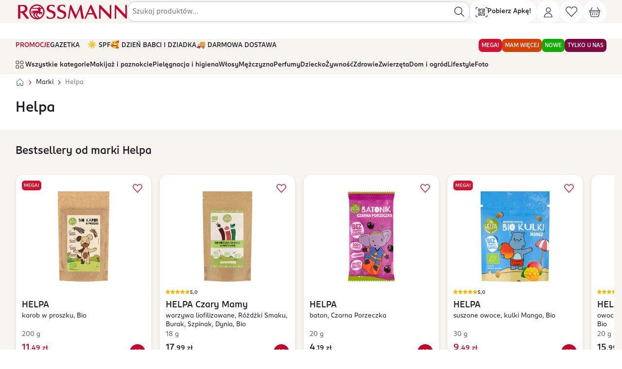

--- FILE ---
content_type: text/html; charset=utf-8
request_url: https://www.rossmann.pl/marka/Helpa,9073?Page=1&PageSize=24
body_size: 92941
content:
<!DOCTYPE html><html lang="pl"><head><meta charSet="utf-8" data-next-head=""/><meta name="p:domain_verify" content="6ca08f0096ad370c9fb0ebee1e4eb803" data-next-head=""/><meta name="viewport" content="width=device-width, initial-scale=1, maximum-scale=2" data-next-head=""/><meta name="google-play-app" content="app-id=pl.com.rossmann.centauros" data-next-head=""/><link rel="apple-touch-icon" href="static/gfx/rossmann_sygnet.svg" data-next-head=""/><link rel="android-touch-icon" href="static/gfx/rossmann_sygnet.svg" data-next-head=""/><link rel="schema.DC" href="http://purl.org/DC/elements/1.1/" data-next-head=""/><link rel="canonical" href="https://www.rossmann.pl/marka/Helpa,9073" data-next-head=""/><title data-next-head="">Helpa | Drogeria Rossmann</title><meta name="description" content="Wejdź do Strefy Marki Helpa na Rossmann.pl! Darmowy odbiór w drogerii ✔️ Darmowa dostawa od 199 zł ✔️Proste zakupy z aplikacją ✔️" data-next-head=""/><meta name="DC.Description" content="Wejdź do Strefy Marki Helpa na Rossmann.pl! Darmowy odbiór w drogerii ✔️ Darmowa dostawa od 199 zł ✔️Proste zakupy z aplikacją ✔️" data-next-head=""/><meta name="DC.Title" content="Helpa | Drogeria Rossmann" data-next-head=""/><meta name="DC.Language" content="pl" data-next-head=""/><meta name="DC.Rights" content="https://www.rossmann.pl/" data-next-head=""/><meta content="Helpa | Drogeria Rossmann" property="og:title" data-next-head=""/><meta content="Wejdź do Strefy Marki Helpa na Rossmann.pl! Darmowy odbiór w drogerii ✔️ Darmowa dostawa od 199 zł ✔️Proste zakupy z aplikacją ✔️" property="og:description" data-next-head=""/><meta property="og:image" data-next-head=""/><link rel="prefetch" href="https://cdn.jsdelivr.net/npm/@fancyapps/ui@4.0/dist/fancybox.css" as="style" data-next-head=""/><script type="application/ld+json" data-next-head="">{"@context":"https://schema.org","@type":"BreadcrumbList","itemListElement":[{"@type":"ListItem","position":1,"item":"https://www.rossmann.pl","name":"Strona główna"},{"@type":"ListItem","position":2,"item":"https://www.rossmann.pl/marki","name":"Marki"},{"@type":"ListItem","position":3,"item":"https://www.rossmann.pl/marka/Helpa,9073","name":"Marka Helpa"}]}</script><link rel="dns-prefetch preconnect" href="https://www.ros.net.pl"/><link rel="dns-prefetch preconnect" href="https://pro-fra-s3-dashboards.rossmann.pl"/><link rel="dns-prefetch preconnect" href="https://cdnjs.cloudflare.com"/><link rel="dns-prefetch preconnect" href="https://cdn.cookielaw.org"/><link rel="dns-prefetch preconnect" href="https://synerise.rossmann.pl"/><link rel="dns-prefetch preconnect" href="https://www.google-analytics.com"/><link rel="dns-prefetch preconnect" href="https://www.googletagmanager.com"/><meta charSet="UTF-8"/><meta http-equiv="Cache-control" content="public"/><meta name="theme-color" content="#c8102e"/><meta http-equiv="X-UA-Compatible" content="IE=edge"/><link rel="preload" href="/fonts/v1/ROSSMANNSans-Book.woff2" as="font" type="font/woff2" crossorigin="anonymous"/><link rel="preload" href="/fonts/v1/ROSSMANNSans-Medium.woff2" as="font" type="font/woff2" crossorigin="anonymous"/><link rel="preload" href="/font.css" as="style"/><link rel="stylesheet" href="/font.css"/><link rel="SHORTCUT ICON" href="https://www.ros.net.pl/Portals/0/favicon.ico" type="image/x-icon"/><link rel="apple-touch-icon" href="https://ros-prd-common-s3-cdn-lv8ij9.rossmann.pl/_next/static/media/apple-touch-icon-196x196.5d55827c.png" sizes="196x196"/><link rel="apple-touch-icon" href="https://ros-prd-common-s3-cdn-lv8ij9.rossmann.pl/_next/static/media/apple-touch-icon-120x120.cded235d.png" sizes="120x120"/><link rel="apple-touch-icon" href="https://ros-prd-common-s3-cdn-lv8ij9.rossmann.pl/_next/static/media/apple-touch-icon-152x152.f39d37bd.png" sizes="152x152"/><link rel="manifest" href="/manifest.json"/><script type="application/ld+json">{"@context": "https://schema.org", "@type": "WebSite", "name": "Rossmann", "url": "https://www.rossmann.pl/", "potentialAction": {"@type": "SearchAction", "target": "https://www.rossmann.pl/produkty?Search={search_term_string}", "query-input": "required name=search_term_string"}, "sameAs": ["https://www.facebook.com/RossmannPL/", "https://www.linkedin.com/company/rossmann", "https://www.youtube.com/channel/UCtB6kn-GfczS4eRBwaBHgwA", "https://www.instagram.com/rossmannpl/"]}</script><script type="application/ld+json">{"@context": "https://schema.org", "@type": "Organization", "url": "https://www.rossmann.pl", "logo": "https://www.ros.net.pl/Resources/Rossmann/img/rossmannlogo.png"}</script><script id="google-analytics" data-nscript="beforeInteractive">
	window.dataLayer = window.dataLayer || [];
	function gtag(){window.dataLayer.push(arguments);}
	const userIdLocal = JSON.parse(window.localStorage.getItem('ROSSMANN_AUTH_INFO_KEY'))?.UserId;
	const userIdSession = JSON.parse(window.sessionStorage.getItem('ROSSMANN_AUTH_INFO_KEY'))?.UserId;
  const userId = userIdLocal ?? userIdSession
  if(userId) {
	  dataLayer.push({user_id: userId * 1 });
	}
	gtag('consent', 'default', {
	'ad_storage': 'denied',
	'analytics_storage': 'denied',
	'ad_personalization': 'denied',
	'ad_user_data': 'denied',
	'personalization_storage': 'denied',
	'functionality_storage': 'denied',
	'security_storage': 'granted',
	'wait_for_update': 1000
	});
</script><script id="google-analytics-ss-gtm" data-nscript="beforeInteractive">(function(w,d,s,l,i){w[l]=w[l]||[];w[l].push({'gtm.start':
	new Date().getTime(),event:'gtm.js'});var f=d.getElementsByTagName(s)[0],
	j=d.createElement(s),dl=l!='dataLayer'?'&l='+l:'';j.async=true;j.src=
	'https://gtm.rossmann.pl/gtm.js?id='+i+dl;f.parentNode.insertBefore(j,f);
	})(window,document,'script','dataLayer', 'GTM-T42P289W');</script><link rel="preload" href="https://ros-prd-common-s3-cdn-lv8ij9.rossmann.pl/_next/static/css/pages/_app.6484f48074608f77.css" as="style"/><link rel="stylesheet" href="https://ros-prd-common-s3-cdn-lv8ij9.rossmann.pl/_next/static/css/pages/_app.6484f48074608f77.css" data-n-g=""/><link rel="preload" href="https://ros-prd-common-s3-cdn-lv8ij9.rossmann.pl/_next/static/css/9112.961c0a3f497dc031.css" as="style"/><link rel="stylesheet" href="https://ros-prd-common-s3-cdn-lv8ij9.rossmann.pl/_next/static/css/9112.961c0a3f497dc031.css" data-n-p=""/><link rel="preload" href="https://ros-prd-common-s3-cdn-lv8ij9.rossmann.pl/_next/static/css/8063.e8454f73456c3caa.css" as="style"/><link rel="stylesheet" href="https://ros-prd-common-s3-cdn-lv8ij9.rossmann.pl/_next/static/css/8063.e8454f73456c3caa.css" data-n-p=""/><link rel="preload" href="https://ros-prd-common-s3-cdn-lv8ij9.rossmann.pl/_next/static/css/1879.71dd5acc618e7c19.css" as="style"/><link rel="stylesheet" href="https://ros-prd-common-s3-cdn-lv8ij9.rossmann.pl/_next/static/css/1879.71dd5acc618e7c19.css" data-n-p=""/><link rel="preload" href="https://ros-prd-common-s3-cdn-lv8ij9.rossmann.pl/_next/static/css/pages/marka/%5B...slug%5D.38028e4776b600eb.css" as="style"/><link rel="stylesheet" href="https://ros-prd-common-s3-cdn-lv8ij9.rossmann.pl/_next/static/css/pages/marka/%5B...slug%5D.38028e4776b600eb.css" data-n-p=""/><link rel="preload" href="https://ros-prd-common-s3-cdn-lv8ij9.rossmann.pl/_next/static/css/6740.24671cd0175a3b69.css" as="style"/><link rel="stylesheet" href="https://ros-prd-common-s3-cdn-lv8ij9.rossmann.pl/_next/static/css/6740.24671cd0175a3b69.css"/><link rel="preload" href="https://ros-prd-common-s3-cdn-lv8ij9.rossmann.pl/_next/static/css/3687.b58a60fc82d7f9ee.css" as="style"/><link rel="stylesheet" href="https://ros-prd-common-s3-cdn-lv8ij9.rossmann.pl/_next/static/css/3687.b58a60fc82d7f9ee.css"/><noscript data-n-css=""></noscript><script defer="" nomodule="" src="https://ros-prd-common-s3-cdn-lv8ij9.rossmann.pl/_next/static/chunks/polyfills-42372ed130431b0a.js"></script><script defer="" src="https://ros-prd-common-s3-cdn-lv8ij9.rossmann.pl/_next/static/chunks/4431.ce49e6bb1a09f064.js"></script><script defer="" src="https://ros-prd-common-s3-cdn-lv8ij9.rossmann.pl/_next/static/chunks/1735-ecd77720f7cd32bf.js"></script><script defer="" src="https://ros-prd-common-s3-cdn-lv8ij9.rossmann.pl/_next/static/chunks/6648-e9917309d925f2e4.js"></script><script defer="" src="https://ros-prd-common-s3-cdn-lv8ij9.rossmann.pl/_next/static/chunks/9663.f752fd7fed366905.js"></script><script defer="" src="https://ros-prd-common-s3-cdn-lv8ij9.rossmann.pl/_next/static/chunks/6769.868f934536b14b12.js"></script><script defer="" src="https://ros-prd-common-s3-cdn-lv8ij9.rossmann.pl/_next/static/chunks/629.d4567894706bc53b.js"></script><script src="https://ros-prd-common-s3-cdn-lv8ij9.rossmann.pl/_next/static/chunks/webpack-bbb38fb18e428485.js" defer=""></script><script src="https://ros-prd-common-s3-cdn-lv8ij9.rossmann.pl/_next/static/chunks/framework-a676db37b243fc59.js" defer=""></script><script src="https://ros-prd-common-s3-cdn-lv8ij9.rossmann.pl/_next/static/chunks/main-ecd4e560fb60f473.js" defer=""></script><script src="https://ros-prd-common-s3-cdn-lv8ij9.rossmann.pl/_next/static/chunks/pages/_app-ab3557243490654c.js" defer=""></script><script src="https://ros-prd-common-s3-cdn-lv8ij9.rossmann.pl/_next/static/chunks/5582-9cb3b11259996542.js" defer=""></script><script src="https://ros-prd-common-s3-cdn-lv8ij9.rossmann.pl/_next/static/chunks/3271-8ba9b746e4e6b84e.js" defer=""></script><script src="https://ros-prd-common-s3-cdn-lv8ij9.rossmann.pl/_next/static/chunks/8296-499ffe638469b0f4.js" defer=""></script><script src="https://ros-prd-common-s3-cdn-lv8ij9.rossmann.pl/_next/static/chunks/4829-35dfa51817e6ee0b.js" defer=""></script><script src="https://ros-prd-common-s3-cdn-lv8ij9.rossmann.pl/_next/static/chunks/5688-22212f2d56ef1e19.js" defer=""></script><script src="https://ros-prd-common-s3-cdn-lv8ij9.rossmann.pl/_next/static/chunks/7192-786c111d61c894fd.js" defer=""></script><script src="https://ros-prd-common-s3-cdn-lv8ij9.rossmann.pl/_next/static/chunks/9605-b0e7f8c7e2147116.js" defer=""></script><script src="https://ros-prd-common-s3-cdn-lv8ij9.rossmann.pl/_next/static/chunks/2867-49ed7f112af00411.js" defer=""></script><script src="https://ros-prd-common-s3-cdn-lv8ij9.rossmann.pl/_next/static/chunks/9357-5f1c83275d2f815e.js" defer=""></script><script src="https://ros-prd-common-s3-cdn-lv8ij9.rossmann.pl/_next/static/chunks/4960-adbc259077bd8c07.js" defer=""></script><script src="https://ros-prd-common-s3-cdn-lv8ij9.rossmann.pl/_next/static/chunks/1944-7cdf43e29d804059.js" defer=""></script><script src="https://ros-prd-common-s3-cdn-lv8ij9.rossmann.pl/_next/static/chunks/9230-3b4ac248a53d6834.js" defer=""></script><script src="https://ros-prd-common-s3-cdn-lv8ij9.rossmann.pl/_next/static/chunks/2542-bb6c0fe529fdd7cf.js" defer=""></script><script src="https://ros-prd-common-s3-cdn-lv8ij9.rossmann.pl/_next/static/chunks/6661-5ea7ff31d4bb89e2.js" defer=""></script><script src="https://ros-prd-common-s3-cdn-lv8ij9.rossmann.pl/_next/static/chunks/9112-339634e7df326dee.js" defer=""></script><script src="https://ros-prd-common-s3-cdn-lv8ij9.rossmann.pl/_next/static/chunks/1820-b200368fe6b4cac0.js" defer=""></script><script src="https://ros-prd-common-s3-cdn-lv8ij9.rossmann.pl/_next/static/chunks/2616-a4ffd7190cf4d57a.js" defer=""></script><script src="https://ros-prd-common-s3-cdn-lv8ij9.rossmann.pl/_next/static/chunks/8063-735683165b37d70e.js" defer=""></script><script src="https://ros-prd-common-s3-cdn-lv8ij9.rossmann.pl/_next/static/chunks/3737-a46fdbcce6e5817d.js" defer=""></script><script src="https://ros-prd-common-s3-cdn-lv8ij9.rossmann.pl/_next/static/chunks/2304-35e2553872fe8c2a.js" defer=""></script><script src="https://ros-prd-common-s3-cdn-lv8ij9.rossmann.pl/_next/static/chunks/2082-c7ec3d51f42e7504.js" defer=""></script><script src="https://ros-prd-common-s3-cdn-lv8ij9.rossmann.pl/_next/static/chunks/7386-ca5b532c465b427d.js" defer=""></script><script src="https://ros-prd-common-s3-cdn-lv8ij9.rossmann.pl/_next/static/chunks/9501-c5f1349d45726816.js" defer=""></script><script src="https://ros-prd-common-s3-cdn-lv8ij9.rossmann.pl/_next/static/chunks/1879-c41f8a73f85c0801.js" defer=""></script><script src="https://ros-prd-common-s3-cdn-lv8ij9.rossmann.pl/_next/static/chunks/pages/marka/%5B...slug%5D-5c557425d4f1deef.js" defer=""></script><script src="https://ros-prd-common-s3-cdn-lv8ij9.rossmann.pl/_next/static/v3.70.3-3bd43e89a41713767e038961b576109ce3e76085/_buildManifest.js" defer=""></script><script src="https://ros-prd-common-s3-cdn-lv8ij9.rossmann.pl/_next/static/v3.70.3-3bd43e89a41713767e038961b576109ce3e76085/_ssgManifest.js" defer=""></script></head><body class="customSliderWrapper"><noscript><iframe src="https://gtm.rossmann.pl/ns.html?id=GTM-T42P289W" height="0" width="0" style="display:none;visibility:hidden"></iframe></noscript><div id="__next"><div class="styles-module_hide---gA5v"><div class="styles-module_whiteWall--BOimE styles-module_onTop--4Un1Q"></div><div class="styles-module_loader--Wk0Nc styles-module_onTop--4Un1Q"><div data-testid="circle-spinner" class="circle-spinner circle-spinner--black "></div></div></div><header id="header" class="NavLayout-module_headerWrapper--NfSOm   sticky layout-2024" style="top:0"><section class="Container-module_container--NRjJ9"><section class="NavLayout-module_header--Aagxj "><a href="/" class="block hidden:md NavBrandLogo-module_sygnet--sSgBL w-auto h-auto m-0 py-2 flex justify-content-center align-items-center" title="Strona główna rossmann.pl" data-testid="nav-logo-sygnet"><svg viewBox="0 0 40 40" class="sygnet NavBrandLogo-module_rossmannSygnetIcon--zkCjX" role="img" aria-hidden="true"><path fill="currentColor" d="M37.425 10.194C34.0035 4.12698 27.478 0 20 0C8.95943 0 0 8.95943 0 20C0 20.7055 0.0352733 21.3757 0.10582 22.0459C1.12875 32.134 9.62963 40 20 40C24.8325 40 29.2769 38.2716 32.7337 35.4497C37.1781 31.7813 40 26.2081 40 20C40 16.4374 39.0476 13.0864 37.425 10.194ZM20.5996 36.4374C19.4004 35.2381 13.5097 29.3122 13.0864 28.8889C12.9101 28.7125 13.0511 28.6067 13.1217 28.4303C13.1922 28.2892 15.5556 23.8095 15.6614 23.5979C15.7672 23.3862 16.0141 23.351 16.0494 23.351C16.1905 23.351 19.0829 23.351 19.1534 23.351C19.2593 23.351 19.4004 23.3862 19.2945 23.5979C19.1887 23.8095 17.037 28.0776 17.0018 28.1834C16.9312 28.2892 16.9665 28.4656 17.0723 28.5362C17.1429 28.642 23.2451 34.7443 24.4444 35.9083C23.351 36.1905 21.7284 36.4021 20.5996 36.4374ZM3.49206 20C3.49206 16.8254 4.44444 13.8977 5.99647 11.358C8.0776 11.4638 21.2346 12.0282 21.3757 12.0282C21.5168 12.0282 21.7637 12.0988 21.8695 12.381C21.9753 12.6631 23.3862 15.9436 23.4568 16.1199C23.5273 16.2963 23.5273 16.649 22.9277 16.649C22.2575 16.649 8.71252 16.649 7.68959 16.649C6.66667 16.649 5.85538 17.4603 5.85538 18.4832C5.85538 18.4832 5.85538 23.739 5.85538 24.0564C5.85538 24.515 5.99647 24.903 6.24339 25.1852C6.66667 25.679 7.23104 25.8554 7.33686 25.8907C7.51323 25.9612 7.5485 25.8201 7.5485 25.7143C7.5485 25.6085 7.5485 18.836 7.5485 18.6949C7.5485 18.5185 7.65432 18.4127 7.79541 18.4127C7.93651 18.4127 9.87654 18.4127 9.94709 18.4127C9.98236 18.4127 10.1587 18.4127 10.0529 18.6243C9.52381 19.4004 9.24162 20.1058 9.24162 21.4109C9.24162 23.4215 10.7231 24.7972 11.2169 25.1499C11.2875 25.1852 11.358 25.3263 11.2522 25.5026C11.1464 25.679 9.87654 28.254 9.80599 28.3598C9.73545 28.5009 9.6649 28.6772 9.84127 28.8536L17.284 36.2963C9.20635 34.9206 3.49206 28.1129 3.49206 20ZM20 3.49206C24.9735 3.49206 29.418 5.74956 32.4515 9.24162H26.7372L27.1252 8.46561C27.7249 7.19577 25.4674 6.06702 24.7972 7.47795L23.9153 9.24162H7.58377C10.6173 5.74956 15.0265 3.49206 20 3.49206ZM20.3175 28.6772C20.1764 28.5362 20.2469 28.3598 20.2469 28.2892L22.6102 23.5626C22.7161 23.3862 22.8924 23.3157 23.0335 23.3157C23.0335 23.3157 26.3492 23.3157 26.455 23.3157C26.5608 23.3157 26.6314 23.4215 26.5608 23.5626L25.4674 26.0317C25.4321 26.1023 25.3968 26.2787 25.5379 26.3845L26.8078 27.2663C26.9841 27.4074 27.1252 27.2663 27.1958 27.1605C27.231 27.0547 28.7831 23.5626 28.7831 23.5626C28.8889 23.3862 29.03 23.3157 29.2064 23.3157H31.4991C31.5344 23.3157 31.7108 23.351 31.6402 23.5626C31.5344 23.739 30.4409 26.3492 30.4409 26.3492C30.4056 26.4198 30.3704 26.5961 30.5467 26.7019L31.8166 27.5485C31.9929 27.6896 32.134 27.5485 32.2046 27.4427C32.2751 27.3369 33.8977 23.6332 34.0388 23.3157C34.4621 22.2928 34.2857 20.5996 32.2751 20.5996C32.2751 20.5996 29.9824 20.5996 29.7355 20.5996C29.4885 20.5996 29.418 20.4233 29.418 20.3175C29.418 20.2469 29.418 12.522 29.418 12.522C29.418 12.2046 29.5944 12.0282 29.806 12.0282C29.8765 12.0282 33.0864 11.5344 34.0741 11.3933C35.6261 13.8977 36.5432 16.8254 36.5432 20C36.5432 26.7372 32.522 32.4868 26.7372 35.097L20.3175 28.6772Z"></path></svg></a><a href="/" class="hidden block:md NavBrandLogo-module_brand--i-RfI" title="Strona główna rossmann.pl" data-testid="nav-logo"><svg width="100%" viewBox="0 0 220 32" class="NavBrandLogo-module_iconRossmann--zkp7D" role="img" aria-hidden="true"><path d="M129.732 2.47484C129.69 2.24018 129.54 2.19751 129.369 2.19751H127.957C127.85 2.19751 127.722 2.24018 127.636 2.41084C127.551 2.58151 119.23 21.9948 119.08 22.3362C118.93 22.6562 118.781 22.6135 118.631 22.2722C118.545 22.0802 109.561 2.62418 109.476 2.45351C109.39 2.26151 109.262 2.21884 109.091 2.21884H107.593C107.593 2.21884 107.315 2.24018 107.294 2.45351C107.251 2.64551 103.144 29.0775 103.123 29.1842C103.101 29.2908 103.08 29.5895 103.422 29.5895H105.283C105.561 29.5895 105.754 29.4615 105.797 29.2268C105.839 28.9068 108.599 11.3068 108.62 11.1575C108.663 10.8375 108.748 10.8375 108.898 11.1148C108.984 11.2642 117.262 29.2695 117.326 29.3975C117.39 29.5255 117.497 29.5895 117.583 29.5895H118.502C118.502 29.5895 118.674 29.5255 118.738 29.3762C118.802 29.2268 126.396 11.5202 126.524 11.2215C126.652 10.9228 126.738 10.9228 126.802 11.2642C126.845 11.4348 129.968 29.0988 130.011 29.3122C130.053 29.5468 130.182 29.5895 130.417 29.5895H134.032C134.289 29.5895 134.481 29.3762 134.438 29.1415C134.331 28.5228 129.775 2.70951 129.732 2.51751V2.47484Z" fill="currentColor"></path><path d="M151.679 18.1122C151.765 18.3042 151.743 18.4962 151.358 18.4962H143.636C143.337 18.4962 143.23 18.3468 143.358 18.0695C143.465 17.8348 147.123 9.36551 147.251 9.06684C147.38 8.78951 147.594 8.83218 147.679 9.06684C147.829 9.40818 151.594 17.9202 151.679 18.0908V18.1122ZM149.733 3.00818C149.412 2.30418 149.048 2.19751 148.77 2.19751H147.658C147.551 2.19751 147.401 2.26151 147.294 2.47484C147.187 2.70951 135.979 28.6295 135.807 29.0135C135.679 29.3122 135.679 29.5255 136.064 29.5255H138.096C138.289 29.5255 138.438 29.4615 138.567 29.1628C138.738 28.8002 141.775 21.7602 141.882 21.4828C142.032 21.1202 142.332 21.1628 142.545 21.1628H152.599C152.791 21.1628 153.027 21.1202 153.176 21.4828C153.176 21.4828 156.471 28.9282 156.556 29.1628C156.663 29.3975 156.877 29.5468 157.07 29.5468H160.877C161.198 29.5468 161.348 29.2695 161.241 29.0348C161.155 28.8642 150.011 3.62684 149.733 3.00818Z" fill="currentColor"></path><path d="M86.7806 7.80812C86.7806 5.82412 88.2137 4.28812 90.1175 3.86146C91.9784 3.45612 94.3314 3.86146 95.5506 5.44012C95.7217 5.65346 95.8715 5.90946 96.0212 6.16546C96.1281 6.33612 96.2993 6.50679 96.6629 6.52812C96.7485 6.52812 97.1121 6.52812 97.3046 6.52812C97.4971 6.52812 97.7752 6.40012 97.7538 6.12279C97.711 5.58946 97.6255 3.69079 97.6041 3.39212C97.6041 3.00812 97.433 2.96546 97.1977 2.85879C96.2351 2.43212 95.2084 2.11212 94.1602 1.94146C91.7217 1.49346 89.1121 1.64279 86.8019 2.60279C84.6629 3.49879 83.0586 5.24812 82.4383 7.46679C81.9463 9.19479 82.0961 11.1361 83.0372 12.6935C83.9142 14.1441 85.2404 15.0401 86.7378 15.7015C88.2779 16.3628 89.8608 16.9388 91.4009 17.5788C93.3046 18.3895 94.8019 19.3281 95.2939 20.9281C95.8715 22.8908 95.5292 24.9815 93.9249 26.4321C91.7645 28.3735 85.9677 28.0748 84.0212 25.1948C83.6789 24.6828 83.6148 24.3628 83.0372 24.3628C82.695 24.3628 82.203 24.3628 82.203 24.8535V27.8188C82.203 28.1388 82.2244 28.4161 82.5666 28.5655C83.1656 28.8215 83.8715 29.0561 84.5132 29.2695C85.5613 29.6108 86.6094 29.7815 87.7003 29.8881C94.7592 30.6135 99.8501 27.0721 99.8501 20.9495C99.8501 18.7735 99.0586 16.6188 97.2191 15.2961C95.6576 14.1655 93.6896 13.4828 91.8928 12.8855C90.8447 12.5441 89.6041 12.1175 88.6629 11.5201C87.3367 10.6668 86.7592 9.38679 86.7592 7.80812" fill="currentColor"></path><path d="M219.016 2.64551C219.016 2.38951 218.802 2.19751 218.567 2.19751H216.685C216.428 2.19751 216.235 2.41084 216.235 2.64551V21.0562C216.235 21.5468 216.086 21.6748 215.765 21.3548C214.759 20.3095 198.546 3.26418 197.733 2.45351C197.519 2.21884 197.326 2.19751 197.112 2.19751H195.722C195.465 2.19751 195.273 2.41084 195.273 2.64551V29.0775C195.273 29.3335 195.487 29.5255 195.722 29.5255H197.604C197.861 29.5255 198.054 29.3122 198.054 29.0775V10.3468C198.054 9.60018 198.46 10.0055 198.674 10.2188C199.872 11.4775 214.952 27.3068 216.792 29.2268C217.07 29.5042 217.284 29.5255 217.39 29.5255H218.588C218.845 29.5255 219.038 29.3122 219.038 29.0775V2.64551H219.016Z" fill="currentColor"></path><path d="M26.4599 28.8215C26.0107 28.2455 18.0749 18.1122 17.6471 17.5575C17.4546 17.3015 17.5187 17.1095 18.0321 16.9175C19.1658 16.4908 23.1872 14.6775 23.4225 9.89884C23.615 5.86684 20.8128 2.19751 16.4064 2.19751H5.5615C5.28343 2.19751 5.1123 2.41084 5.1123 2.64551V29.0775C5.1123 29.3335 5.32621 29.5255 5.5615 29.5255H8.91979C9.17648 29.5255 9.39038 29.3762 9.39038 29.0775V17.9842C9.39038 17.7495 9.58289 17.5362 9.83958 17.5362H11.8075C11.9572 17.5362 12.2353 17.5362 12.5134 17.8988C12.7701 18.2615 21.3904 29.2482 21.3904 29.2482C21.6043 29.4615 21.7754 29.5255 21.9679 29.5255H26.0749C26.4385 29.5255 26.6738 29.0775 26.4385 28.8002L26.4599 28.8215ZM11.6364 14.9762H9.81819C9.5615 14.9762 9.39038 14.7415 9.39038 14.5068V5.03484C9.39038 4.80018 9.58289 4.58684 9.83958 4.58684H12.7487C15.7861 4.58684 18.6524 5.46151 18.6524 9.38684C18.6524 11.3708 17.6257 14.9762 11.6364 14.9762Z" fill="currentColor"></path><path d="M65.7754 7.80812C65.7754 5.82412 67.2086 4.28812 69.1123 3.86146C70.9733 3.45612 73.3262 3.86146 74.5455 5.44012C74.7166 5.65346 74.8663 5.90946 75.016 6.16546C75.123 6.33612 75.2941 6.50679 75.6577 6.52812C75.7433 6.52812 76.107 6.52812 76.2995 6.52812C76.492 6.52812 76.7701 6.40012 76.7487 6.12279C76.7273 5.58946 76.6203 3.69079 76.6203 3.39212C76.6203 3.00812 76.4492 2.96546 76.2139 2.85879C75.2513 2.43212 74.2246 2.11212 73.1765 1.94146C70.738 1.49346 68.1283 1.64279 65.8182 2.60279C63.6791 3.49879 62.0962 5.24812 61.4545 7.46679C60.9626 9.19479 61.1123 11.1361 62.0535 12.6935C62.9305 14.1441 64.2567 15.0401 65.754 15.7015C67.2941 16.3628 68.877 16.9388 70.4171 17.5788C72.3209 18.3895 73.8182 19.3281 74.2888 20.9281C74.8663 22.8908 74.5241 24.9815 72.9198 26.4321C70.7594 28.3735 64.9626 28.0748 63.016 25.1948C62.6524 24.6828 62.5882 24.3628 62.0321 24.3628C61.6898 24.3628 61.1979 24.3628 61.1979 24.8535V27.8188C61.1979 28.1388 61.2192 28.4161 61.5615 28.5655C62.1604 28.8215 62.8663 29.0561 63.508 29.2695C64.5561 29.6108 65.6043 29.7815 66.6952 29.8881C73.7326 30.6135 78.8449 27.0721 78.8449 20.9495C78.8449 18.7735 78.0321 16.6188 76.2139 15.2961C74.6524 14.1655 72.6845 13.4828 70.8877 12.8855C69.8396 12.5441 68.5989 12.1175 67.6578 11.5201C66.3315 10.6668 65.754 9.38679 65.7326 7.80812" fill="currentColor"></path><path d="M188.385 2.64551C188.385 2.38951 188.171 2.19751 187.936 2.19751H186.053C185.797 2.19751 185.604 2.41084 185.604 2.64551V21.0562C185.604 21.5468 185.454 21.6748 185.134 21.3548C184.128 20.3095 167.893 3.26418 167.102 2.45351C166.888 2.21884 166.652 2.19751 166.545 2.19751H165.069C164.813 2.19751 164.62 2.41084 164.62 2.64551V29.0775C164.62 29.3335 164.834 29.5255 165.069 29.5255H166.952C167.208 29.5255 167.401 29.3122 167.401 29.0775V10.3468C167.401 9.60018 167.807 10.0055 168 10.2188C169.198 11.4775 184.299 27.3068 186.118 29.2268C186.396 29.5042 186.61 29.5255 186.717 29.5255H187.914C188.171 29.5255 188.364 29.3122 188.364 29.0775V2.64551H188.385Z" fill="currentColor"></path><path d="M55.187 8.68265C52.6202 4.13865 47.7432 1.06665 42.1389 1.06665C33.8608 1.06665 27.1656 7.74398 27.1656 16C27.1656 16.512 27.187 17.024 27.2512 17.536C28.0213 25.0666 34.3956 30.9333 42.1389 30.9333C45.7539 30.9333 49.0694 29.6533 51.6576 27.52C54.9945 24.7893 57.1122 20.6293 57.1122 16C57.1122 13.3333 56.4063 10.8586 55.187 8.68265ZM42.7806 28.288C41.8822 27.392 37.5186 23.0613 37.1977 22.72C37.0694 22.592 37.1763 22.5066 37.2191 22.3786C37.2619 22.272 39.0801 18.8373 39.1657 18.688C39.2512 18.5173 39.4223 18.496 39.4437 18.496H41.1977C41.1977 18.496 41.3902 18.496 41.3047 18.688C41.2191 18.8587 39.5935 22.08 39.5507 22.144C39.5079 22.2293 39.5507 22.336 39.5935 22.4C39.6576 22.464 44.2779 27.008 45.1763 27.904C44.3849 28.096 43.5721 28.224 42.7378 28.2666L42.7806 28.288ZM29.7753 16C29.7753 13.632 30.4812 11.4346 31.6362 9.55732C33.1763 9.62132 43.0587 10.0693 43.1656 10.0693C43.2726 10.0693 43.4437 10.112 43.5293 10.3253C43.6148 10.5387 44.663 12.992 44.7271 13.12C44.7913 13.248 44.7699 13.504 44.3421 13.504H32.9411C32.171 13.504 31.5507 14.1013 31.5507 14.8693V19.0293C31.5507 19.3706 31.6576 19.648 31.8288 19.8826C32.1282 20.2453 32.663 20.4373 32.7485 20.4586C32.8983 20.5226 32.9197 20.416 32.9197 20.3307V15.04C32.9197 14.912 33.0052 14.848 33.0908 14.848H34.5881C34.5881 14.848 34.7592 14.848 34.6523 14.9973C34.2673 15.552 34.0747 16.1066 34.0747 17.0666C34.0747 18.56 35.187 19.6053 35.5507 19.8613C35.5935 19.8826 35.6576 19.9893 35.5935 20.1387C35.5293 20.288 34.5025 22.2933 34.4598 22.3786C34.3956 22.4853 34.3528 22.6133 34.5025 22.7626L39.9357 28.16C34.1603 27.1147 29.7539 22.1013 29.7539 16.0427L29.7753 16ZM42.1389 3.66932C45.8822 3.66932 49.1763 5.35465 51.4437 7.95732H47.1443L47.5293 7.14665C47.9785 6.18665 46.2886 5.35465 45.7967 6.39998L45.0052 7.93598H32.7913C35.0587 5.33332 38.3742 3.64798 42.0961 3.64798L42.1389 3.66932ZM42.3956 22.4853C42.3956 22.4853 42.3314 22.2506 42.3528 22.208L44.1282 18.688C44.2138 18.5387 44.3207 18.5173 44.4491 18.5173H46.9945C46.9945 18.5173 47.1443 18.6026 47.0801 18.7093L46.2459 20.5866C46.2459 20.5866 46.2031 20.7573 46.31 20.8426L47.4437 21.5893C47.5935 21.6747 47.7004 21.5893 47.7218 21.504C47.7646 21.44 48.941 18.7093 48.941 18.7093C49.0266 18.5813 49.1122 18.5387 49.2619 18.5387H50.5239C50.5239 18.5387 50.6737 18.5813 50.6309 18.7093C50.5667 18.8587 49.7539 20.672 49.7539 20.672C49.7539 20.7147 49.7111 20.8426 49.8181 20.928L50.9731 21.6746C51.1229 21.7813 51.2084 21.6747 51.2512 21.5893C51.294 21.504 52.5132 18.7306 52.6202 18.496C52.9411 17.7493 52.8127 16.4693 51.294 16.4693H49.4116C49.2191 16.4693 49.1763 16.32 49.1763 16.256V10.4533C49.1763 10.2186 49.3047 10.0907 49.4758 10.0693C49.54 10.0693 51.9357 9.70665 52.663 9.59998C53.8181 11.4773 54.5239 13.6747 54.5239 16.0213C54.5239 21.056 51.5079 25.3653 47.187 27.2853L42.417 22.5066L42.3956 22.4853Z" fill="currentColor"></path></svg></a><div class="NavLayout-module_searchInput--hhZik "><div class="SearchBar-module_searchBar--xFAb4 "><div class="SearchTop-module_container--FPpvN "><button class="SearchBar-module_inputIcons--l3xw2 hidden hidden:lg Button-module_button--6GOIQ px-0" aria-label="Zamknij wyszukiwarkę"><svg class="ui-icon " stroke-width="1.2" width=" 24" height="24" viewBox="0 0 24 24" preserveAspectRatio="" fill="none" stroke="currentColor" stroke-linecap="round" stroke-linejoin="round" overflow="visible" role="img" aria-hidden="true"><path d="M4 12H20M4 12C4 11.8968 4.02268 11.7941 4.06652 11.7C4.11037 11.606 4.17438 11.5221 4.25431 11.4538L13 4M4 12C4 12.1032 4.02268 12.2045 4.06652 12.2985C4.11037 12.3925 4.17438 12.4765 4.25431 12.5447L13 20"></path></svg></button><div class="SearchInput-module_wrapper--tCtjY"><input placeholder="Szukaj produktów..." class=" SearchInput-module_input--RpEqD" type="text" data-testid="nav-search-input" value=""/><div class="SearchInput-module_buttons--DfNLq"><button class="SearchInput-module_spinnerSearch--krDaJ Button-module_button--6GOIQ px-0" data-testid="nav-search-icon" aria-label="Szukaj"><svg class="ui-icon " stroke-width="1.5" width="20" height="20" viewBox="0 0 24 24" preserveAspectRatio="" fill="none" stroke="currentColor" stroke-linecap="round" stroke-linejoin="round" overflow="visible" role="img" aria-hidden="true"><path d="M1.47208 13.3571C2.41223 15.5693 4.19265 17.3174 6.42168 18.2168C8.6507 19.1163 11.1457 19.0934 13.3579 18.1533C15.5701 17.2131 17.3182 15.4327 18.2176 13.2037C19.1171 10.9746 19.0942 8.4796 18.1541 6.26743C17.2139 4.05526 15.4335 2.30717 13.2045 1.40772C10.9754 0.508266 8.4804 0.531128 6.26824 1.47128C4.05607 2.41143 2.30798 4.19185 1.40852 6.42087C0.50907 8.6499 0.531933 11.1449 1.47208 13.3571V13.3571Z"></path><path d="M16.2209 16.2202L23.2499 23.2502"></path></svg></button></div></div></div></div></div><div class="NavLayout-module_iconsWrapper--yOafs"><div class="NavUserButtons-module_btnWithDropdown---KPBf hidden flex:md"><button type="button" class="NavUserButtons-module_dropBtn--nunnN " data-testid="nav-download-app-button" aria-label="Pobierz Apkę!" data-state="closed"><svg class="ui-icon " stroke-width="1.2" width=" 24" height="24" viewBox="0 0 24 24" preserveAspectRatio="" fill="none" stroke="currentColor" stroke-linecap="round" stroke-linejoin="round" overflow="visible" role="img" aria-hidden="true"><path d="M0.5 19.5076V21.4766C0.5 21.7418 0.605357 21.9961 0.792893 22.1837C0.98043 22.3712 1.23478 22.4766 1.5 22.4766H3.469"></path><path d="M3.469 3.47656H1.5C1.23478 3.47656 0.98043 3.58192 0.792893 3.76946C0.605357 3.95699 0.5 4.21135 0.5 4.47656V6.44556"></path><path d="M23.5 6.44556V4.47656C23.5 4.21135 23.3946 3.95699 23.2071 3.76946C23.0196 3.58192 22.7652 3.47656 22.5 3.47656H20.531"></path><path d="M20.531 22.4766H22.5C22.7652 22.4766 23.0196 22.3712 23.2071 22.1837C23.3946 21.9961 23.5 21.7418 23.5 21.4766V19.5076"></path><path d="M5.49701 6.47656H8.49701V9.47656H5.49701V6.47656Z"></path><path d="M15.497 6.47656H18.497V9.47656H15.497V6.47656Z"></path><path d="M5.49701 16.4766H8.49701V19.4766H5.49701V16.4766Z"></path><path d="M15.497 16.4766V19.4766H18.497V16.4766H17.497"></path><path d="M10.497 8.97656V6.47656H13.497"></path><path d="M13.497 8.47656V11.9766"></path><path d="M5.49701 14.4766H10.497V11.9766"></path><path d="M10.497 16.4766V19.4766H13.497"></path><path d="M12.497 16.4766H13.497"></path><path d="M5.49701 11.4766H8.49701"></path><path d="M18.497 11.4766H15.497V12.4766"></path><path d="M12.497 14.4766H18.497"></path></svg><span class="hidden inline-block:lg nowrap">Pobierz Apkę!</span></button></div><div class="NavUserButtons-module_btnWithDropdown---KPBf"><a href="/profil" title="Profil" class="NavUserButtons-module_dropBtn--nunnN " data-testid="nav-profile"><svg class="ui-icon " stroke-width="1.2" width=" 24" height="24" viewBox="0 0 24 24" preserveAspectRatio="" fill="none" stroke="currentColor" stroke-linecap="round" stroke-linejoin="round" overflow="visible" role="img" aria-hidden="true"><path d="M12.5 12.9766C14.9853 12.9766 17 10.9618 17 8.47656C17 5.99128 14.9853 3.97656 12.5 3.97656C10.0147 3.97656 8 5.99128 8 8.47656C8 10.9618 10.0147 12.9766 12.5 12.9766Z"></path><path d="M4 22.9766C4 20.8548 4.84286 18.82 6.34314 17.3198C7.84344 15.8194 9.87826 14.9766 12 14.9766C14.1217 14.9766 16.1566 15.8194 17.6568 17.3198C19.1571 18.82 20 20.8548 20 22.9766H4Z"></path></svg></a><div class="NavUserButtons-module_dropContent--ASe8o" style="min-width:14rem"><div class="flex flex-column"><div class="flex flex-column text-center g-4"><div><button class="w-full Button-module_button--6GOIQ Button-module_primary--0q51X">Zaloguj się</button></div><div><span class="h4 mb-0">Jesteś nowym klientem?</span><a class="w-full underline Button-module_button--6GOIQ px-0" href="/rejestracja?returnUrl=">Zarejestruj się</a></div></div><hr class="w-full bg-base-200"/><ul class="flex flex-column w-full p-0 m-0" style="list-style:none"><li><a class="g-2 items-center Button-module_button--6GOIQ px-0" href="/profil/zamowienia"><svg class="ui-icon " stroke-width="1.2" width=" 24" height="24" viewBox="0 0 24 24" preserveAspectRatio="" fill="none" stroke="currentColor" stroke-linecap="round" stroke-linejoin="round" overflow="visible" role="img" aria-hidden="true"><path d="M7.63574 14.7731L10.1349 12.2731L10.1357 8.10645"></path><path d="M11.7984 6.02311L8.46509 3.10645L12.2151 0.606445"></path><path d="M3.08911 15.6071C3.88913 16.8601 5.01481 17.8719 6.34567 18.5343C7.67653 19.1967 9.16247 19.4847 10.6444 19.3675C12.1264 19.2504 13.5486 18.7324 14.7589 17.8691C15.9691 17.0058 16.9218 15.8296 17.515 14.4665C18.1081 13.1034 18.3195 11.6046 18.1264 10.1306C17.9333 8.65665 17.3429 7.26291 16.4186 6.09861C15.4943 4.93431 14.2708 4.04327 12.879 3.52087C11.4872 2.99847 9.97958 2.86437 8.51744 3.13292"></path><path d="M6.73324 3.68262C5.93536 4.03052 5.19805 4.5034 4.54907 5.08345"></path><path d="M3.09 6.79883C2.61736 7.53061 2.27009 8.33611 2.0625 9.18216"></path><path d="M1.81494 11.417C1.83274 12.2878 1.99204 13.1499 2.28661 13.9695"></path></svg>Historia zakupów</a></li></ul></div></div></div><div class="relative"><a href="/profil/ulubione" title="Ulubione" class="NavUserButtons-module_navBtn--w+-7L " data-testid="nav-favorites"><svg class="ui-icon " stroke-width="1.2" width=" 24" height="24" viewBox="0 0 24 24" preserveAspectRatio="" fill="none" stroke="currentColor" stroke-linecap="round" stroke-linejoin="round" overflow="visible" role="img" aria-hidden="true"><path d="M11.9999 21.8441L2.4119 11.8441C1.56923 11.0021 1.01306 9.91615 0.822258 8.74029C0.631457 7.56443 0.815714 6.35834 1.3489 5.29309V5.29309C1.75095 4.48921 2.33827 3.79237 3.06244 3.25998C3.78662 2.72759 4.62694 2.37489 5.51415 2.23094C6.40137 2.08699 7.31009 2.15592 8.16544 2.43204C9.0208 2.70815 9.7983 3.18356 10.4339 3.81909L11.9999 5.38409L13.5659 3.81909C14.2015 3.18356 14.979 2.70815 15.8343 2.43204C16.6897 2.15592 17.5984 2.08699 18.4856 2.23094C19.3729 2.37489 20.2132 2.72759 20.9374 3.25998C21.6615 3.79237 22.2488 4.48921 22.6509 5.29309C23.1834 6.35793 23.3673 7.5633 23.1767 8.73849C22.9861 9.91368 22.4306 10.9991 21.5889 11.8411L11.9999 21.8441Z"></path></svg></a></div><div class="NavUserButtons-module_btnWithDropdown--kPCKs"><a href="/zamowienie/koszyk" title="Koszyk" data-testid="nav-basket" class="NavUserButtons-module_dropBtn--YVmlj "><svg class="ui-icon " stroke-width="1.2" width=" 24" height="24" viewBox="0 0 24 24" preserveAspectRatio="" fill="none" stroke="currentColor" stroke-linecap="round" stroke-linejoin="round" overflow="visible" role="img" aria-hidden="true"><path d="M3.5 9.47656L6.5 3.47656"></path><path d="M20.5 9.47656L17.5 3.47656"></path><path d="M21.5 12.4766H2.5L4.2 20.9836C4.30662 21.4208 4.56062 21.808 4.91924 22.0799C5.27786 22.3518 5.7192 22.4919 6.169 22.4766H17.831C18.2808 22.4919 18.7221 22.3518 19.0808 22.0799C19.4394 21.808 19.6934 21.4208 19.8 20.9836L21.5 12.4766Z"></path><path d="M21.5 9.47656H2.5C1.94772 9.47656 1.5 9.92428 1.5 10.4766V11.4766C1.5 12.0288 1.94772 12.4766 2.5 12.4766H21.5C22.0523 12.4766 22.5 12.0288 22.5 11.4766V10.4766C22.5 9.92428 22.0523 9.47656 21.5 9.47656Z"></path><path d="M12 15.4766V18.9766"></path><path d="M16.5 15.4766L16 18.9766"></path><path d="M7.5 15.4766L8 18.9766"></path></svg></a><div data-testid="basket-preview" class="NavUserButtons-module_dropContent--Vt03e" style="min-width:24rem"><div class="lead text-center pb-3"><div class="info-ico" data-testid="empty-basket-icon"><svg class="icon" viewBox="0 0 28 28"><path stroke="currentColor" fill="none" stroke-width="1.3px" stroke-linecap="round" stroke-linejoin="round" d="M10.9,4.9l-5,5.2 M24,12.9v-1.9c0-0.4-0.4-0.8-0.8-0.8H4.8c-0.4,0-0.8,0.3-0.8,0.8v1.9c0,0.4,0.4,0.8,0.8,0.8 h18.4C23.7,13.7,24,13.3,24,12.9z M12.6,16.6v3.5 M9.7,16.6v3.5 M22.2,10.2l-5-5.2 M5.3,13.7L7.1,23l0,0H14h2.3h4.6l0,0l1.8-9.4 M15.4,16.6v3.5 M18.3,16.6v3.5"></path></svg></div><div class="h3 pb-3" data-testid="empty-basket-header">Twój koszyk jest pusty</div><p data-testid="empty-basket-subtext">Produkty dodasz do koszyka bezpośrednio<br/> lub łatwo przeniesiesz je tutaj z listy ulubionych.</p><a href="/produkty" class="btn btn-primary mt-3 px-5" data-testid="view-products-button"><span class="mr-2"><svg class="ui-icon " stroke-width="1.5" width="20" height="20" viewBox="0 0 24 24" preserveAspectRatio="" fill="none" stroke="currentColor" stroke-linecap="round" stroke-linejoin="round" overflow="visible" role="img" aria-hidden="true"><path d="M1.47208 13.3571C2.41223 15.5693 4.19265 17.3174 6.42168 18.2168C8.6507 19.1163 11.1457 19.0934 13.3579 18.1533C15.5701 17.2131 17.3182 15.4327 18.2176 13.2037C19.1171 10.9746 19.0942 8.4796 18.1541 6.26743C17.2139 4.05526 15.4335 2.30717 13.2045 1.40772C10.9754 0.508266 8.4804 0.531128 6.26824 1.47128C4.05607 2.41143 2.30798 4.19185 1.40852 6.42087C0.50907 8.6499 0.531933 11.1449 1.47208 13.3571V13.3571Z"></path><path d="M16.2209 16.2202L23.2499 23.2502"></path></svg></span>Przeglądaj produkty</a></div></div></div><div class="NavMobileMenu-module_burger--a+BA+ hidden:lg"></div></div></section></section></header><section class="layout-2024 NavLayout-module_categoryWrapper--Qc8Xz  flex-column pb-2 "><section class="hidden flex:md justify-content-between items-center pb-3 Container-module_container--NRjJ9"><ul class="flex items-center g-3 content-start m-0 px-0" style="list-style:none"><li><a href="/promocje" class="NavLayout-module_promoted--O0PgH NavLayout-module_links--28AuN" aria-label="Otwórz aktualne promocje">PROMOCJE</a></li><li><a href="/gazetka/styczen-3-gazetka" class="NavLayout-module_links--28AuN" aria-label="Otwórz aktualną gazetkę promocyjną">GAZETKA</a></li></ul><div class="flex content-between items-center w-100 pl-3"><div class="Capsules-module_campaigns--xhn+r" data-testid="nav-campaign"><a href="https://www.rossmann.pl/ochrona-przeciwsloneczna" class="CampaignRedirect-module_redirectCampaignLink--XmPEf">☀️ SPF</a><a href="https://www.rossmann.pl/kategoria/kolekcje-limitowane/dzien-babci-i-dziadka,20209" class="CampaignRedirect-module_redirectCampaignLink--XmPEf">🥰 DZIEŃ BABCI I DZIADKA</a><a href="https://www.rossmann.pl/darmowa-dostawa" class="CampaignRedirect-module_redirectCampaignLink--XmPEf">🚚 DARMOWA DOSTAWA</a></div><div class="Capsules-module_capsules--aD+pz" data-testid="nav-capsules"><a href="https://www.rossmann.pl/produkty?Discounts=mega" style="background-color:#d21230" class="RedirectCapsule-module_redirectCapsuleLink--mxJkw" aria-label="Przejdź do zakładki MEGA!">MEGA!</a><a href="https://www.rossmann.pl/produkty?Statuses=haveMore" style="background-color:#D64000" class="RedirectCapsule-module_redirectCapsuleLink--mxJkw" aria-label="Przejdź do zakładki MAM WIĘCEJ">MAM WIĘCEJ</a><a href="https://www.rossmann.pl/produkty?Order=newestFirst&amp;Statuses=premiere" style="background-color:#0dad00" class="RedirectCapsule-module_redirectCapsuleLink--mxJkw" aria-label="Przejdź do zakładki NOWE">NOWE</a><a href="https://www.rossmann.pl/produkty?Statuses=rossmann" style="background-color:#7F0841" class="RedirectCapsule-module_redirectCapsuleLink--mxJkw" aria-label="Przejdź do zakładki TYLKO U NAS">TYLKO U NAS</a></div></div></section><div data-testid="nav-web-menu" class="relative"><nav class="hidden block:md relative Container-module_container--NRjJ9"><ul class="flex items-center g-3 content-start m-0 px-0 navWebMenu-module_listElements--HODF2" style="list-style:none"><li class=""><a href="/kategorie" class="NavLayout-module_links--28AuN  flex g-1 items-center" aria-expanded="false"><svg class="ui-icon " stroke-width="1.2" width="20" height="20" viewBox="0 0 24 24" preserveAspectRatio="" fill="none" stroke="currentColor" stroke-linecap="round" stroke-linejoin="round" overflow="visible" role="img" aria-hidden="true"><path d="M7.91667 8.14323C7.91667 8.34214 7.83765 8.53291 7.697 8.67356C7.55634 8.81421 7.36558 8.89323 7.16667 8.89323H2C1.80109 8.89323 1.61032 8.81421 1.46967 8.67356C1.32902 8.53291 1.25 8.34214 1.25 8.14323V2.97656C1.25 2.77765 1.32902 2.58688 1.46967 2.44623C1.61032 2.30558 1.80109 2.22656 2 2.22656H7.16667C7.36558 2.22656 7.55634 2.30558 7.697 2.44623C7.83765 2.58688 7.91667 2.77765 7.91667 2.97656V8.14323Z"></path><path d="M18.7499 8.14323C18.7499 8.34214 18.6709 8.53291 18.5302 8.67356C18.3896 8.81421 18.1988 8.89323 17.9999 8.89323H12.8333C12.6343 8.89323 12.4436 8.81421 12.3029 8.67356C12.1623 8.53291 12.0833 8.34214 12.0833 8.14323V2.97656C12.0833 2.77765 12.1623 2.58688 12.3029 2.44623C12.4436 2.30558 12.6343 2.22656 12.8333 2.22656H17.9999C18.1988 2.22656 18.3896 2.30558 18.5302 2.44623C18.6709 2.58688 18.7499 2.77765 18.7499 2.97656V8.14323Z"></path><path d="M7.91667 18.9765C7.91667 19.1754 7.83765 19.3662 7.697 19.5068C7.55634 19.6475 7.36558 19.7265 7.16667 19.7265H2C1.80109 19.7265 1.61032 19.6475 1.46967 19.5068C1.32902 19.3662 1.25 19.1754 1.25 18.9765V13.8098C1.25 13.6109 1.32902 13.4201 1.46967 13.2795C1.61032 13.1388 1.80109 13.0598 2 13.0598H7.16667C7.36558 13.0598 7.55634 13.1388 7.697 13.2795C7.83765 13.4201 7.91667 13.6109 7.91667 13.8098V18.9765Z"></path><path d="M18.7499 18.9765C18.7499 19.1754 18.6709 19.3662 18.5302 19.5068C18.3896 19.6475 18.1988 19.7265 17.9999 19.7265H12.8333C12.6343 19.7265 12.4436 19.6475 12.3029 19.5068C12.1623 19.3662 12.0833 19.1754 12.0833 18.9765V13.8098C12.0833 13.6109 12.1623 13.4201 12.3029 13.2795C12.4436 13.1388 12.6343 13.0598 12.8333 13.0598H17.9999C18.1988 13.0598 18.3896 13.1388 18.5302 13.2795C18.6709 13.4201 18.7499 13.6109 18.7499 13.8098V18.9765Z"></path></svg>Wszystkie kategorie</a></li><li><a data-testid="nav-web-menu-top-12000" href="/kategoria/makijaz-i-paznokcie,12000" class="NavLayout-module_links--28AuN  ">Makijaż i paznokcie</a></li><li><a data-testid="nav-web-menu-top-12001" href="/kategoria/pielegnacja-i-higiena,12001" class="NavLayout-module_links--28AuN  ">Pielęgnacja i higiena</a></li><li><a data-testid="nav-web-menu-top-13174" href="/kategoria/wlosy,13174" class="NavLayout-module_links--28AuN  ">Włosy</a></li><li><a data-testid="nav-web-menu-top-13224" href="/kategoria/mezczyzna,13224" class="NavLayout-module_links--28AuN  ">Mężczyzna</a></li><li><a data-testid="nav-web-menu-top-13264" href="/kategoria/perfumy,13264" class="NavLayout-module_links--28AuN  ">Perfumy</a></li><li><a data-testid="nav-web-menu-top-13282" href="/kategoria/dziecko,13282" class="NavLayout-module_links--28AuN  ">Dziecko</a></li><li><a data-testid="nav-web-menu-top-14075" href="/kategoria/zywnosc,14075" class="NavLayout-module_links--28AuN  ">Żywność</a></li><li><a data-testid="nav-web-menu-top-19065" href="/kategoria/zdrowie,19065" class="NavLayout-module_links--28AuN  ">Zdrowie</a></li><li><a data-testid="nav-web-menu-top-19118" href="/kategoria/zwierzeta,19118" class="NavLayout-module_links--28AuN  ">Zwierzęta</a></li><li><a data-testid="nav-web-menu-top-19133" href="/kategoria/dom-i-ogrod,19133" class="NavLayout-module_links--28AuN  ">Dom i ogród</a></li><li><a data-testid="nav-web-menu-top-19245" href="/kategoria/lifestyle,19245" class="NavLayout-module_links--28AuN  ">Lifestyle</a></li><li><a href="/foto" class="NavLayout-module_links--28AuN">Foto</a></li></ul></nav></div></section><div class="Toastify"></div><main role="main"><section class="pt-6 pb-4 Container-module_container--NRjJ9"><nav><ol class="styles-module_ol--FwihY"><li class="styles-module_li--3-M4V"><a aria-label="Strona główna" href="/"><svg class="ui-icon styles-module_iconHouse--H7cJL" stroke-width="1.2" width="18" height="18" viewBox="0 0 24 24" preserveAspectRatio="" fill="none" stroke="currentColor" stroke-linecap="round" stroke-linejoin="round" overflow="visible" role="img" aria-hidden="true"><path d="M4 14V21.1C4 21.3387 4.09916 21.5676 4.27566 21.7364C4.45217 21.9052 4.69156 22 4.94118 22H9.17647C9.30128 22 9.42097 21.9526 9.50923 21.8682C9.59748 21.7838 9.64706 21.6693 9.64706 21.55V17.95C9.64706 17.3533 9.89496 16.781 10.3362 16.359C10.7775 15.9371 11.376 15.7 12 15.7C12.624 15.7 13.2225 15.9371 13.6638 16.359C14.105 16.781 14.3529 17.3533 14.3529 17.95V21.55C14.3529 21.6693 14.4025 21.7838 14.4908 21.8682C14.579 21.9526 14.6987 22 14.8235 22H19.0588C19.3084 22 19.5478 21.9052 19.7243 21.7364C19.9008 21.5676 20 21.3387 20 21.1V14.45"></path><path d="M2 13L12 3L22 13 "></path></svg></a><svg class="ui-icon styles-module_chevron--686r-" stroke-width="1.2" width="16" height="16" viewBox="0 0 16 16" preserveAspectRatio="" fill="none" stroke="currentColor" stroke-linecap="round" stroke-linejoin="round" overflow="visible" role="img" aria-hidden="true"><path d="M6 12L9.94722 8.13009C9.96382 8.11377 9.9771 8.09374 9.9862 8.07132C9.9953 8.04889 10 8.02459 10 8C10 7.97541 9.9953 7.95111 9.9862 7.92869C9.9771 7.90626 9.96382 7.88623 9.94722 7.86991L6 4"></path></svg></li><li class="styles-module_li--3-M4V"><a href="/marki">Marki</a><svg class="ui-icon styles-module_chevron--686r-" stroke-width="1.2" width="16" height="16" viewBox="0 0 16 16" preserveAspectRatio="" fill="none" stroke="currentColor" stroke-linecap="round" stroke-linejoin="round" overflow="visible" role="img" aria-hidden="true"><path d="M6 12L9.94722 8.13009C9.96382 8.11377 9.9771 8.09374 9.9862 8.07132C9.9953 8.04889 10 8.02459 10 8C10 7.97541 9.9953 7.95111 9.9862 7.92869C9.9771 7.90626 9.96382 7.88623 9.94722 7.86991L6 4"></path></svg></li><li class="styles-module_li--3-M4V"><span><span class="styles-module_currentPage--x8ebS">Helpa</span></span></li></ol></nav></section><section class="Container-module_container--NRjJ9"><div class="BrandDescriptionHeader-module_brandDescriptionHeader--rcE4F"><div class="BrandDescriptionHeader-module_textWrapper--oeNFY"><h1 class="mb-0">Helpa</h1></div></div></section><div class=""><div class="BrandPageSliders-module_brandPageSlider--cCjXg BrandPageSliders-module_beigeBg--4lqW4"><section class="Container-module_container--NRjJ9"><div class="BrandPageSliders-module_textWrapper--I+p8W"><h2 class="BrandPageSliders-module_title--DMYlz">Bestsellery od marki Helpa</h2></div><section class="flex items-baseline content-between pb-1 pb-3:lg" style="color:undefined"><div><h2 class="SectionTitle-module_title--Y6ljG strong py-1 m-0"></h2></div></section><div class="flex flex-column"><div class="swiper pl-3 pr-4 pr-3:md mx-n3"><div class="swiper-wrapper"><div class="swiper-slide BrandPageSliders-module_slide--aEpEb mb-4 mr-3 mr-5:md"><div class="ProductTile-module_tile--yFwR2  ProductTile-module_round--R0J7y ProductTile-module_bt--7Rs6T ProductTile-module_br--DiNim ProductTile-module_bb--6rqC2 ProductTile-module_bl--VrBPG " data-testid="product-container"><section><div><div class="HeaderSection-module_headerSection--0ATl3"><div class="HeaderSection-module_badgesSection--2J8Ry"><span class="styles-module_badge--ptqlS styles-module_mega--gSaUd"><span>MEGA!</span></span></div><button aria-label="Dodaj do ulubionych HELPA karob w proszku, Bio" data-testid="product-add-to-favorites-button" class="HeaderSection-module_favoritesBtn--AtrEF snrs-add-to-fav" data-sku="2100425"><svg class="icon HeaderSection-module_icon--izXrZ " width="22" height="20" viewBox="0 0 22 20" fill="none" xmlns="http://www.w3.org/2000/svg" role="img" aria-hidden="true"><path d="M11.0002 19L2.47741 9.85496C1.72993 9.09105 1.23535 8.09895 1.06538 7.02248C0.89541 5.94601 1.05887 4.84111 1.53207 3.86794C1.89665 3.13055 2.42251 2.4928 3.0672 2.00617C3.7119 1.51954 4.45737 1.19766 5.24344 1.06652C6.02951 0.935373 6.83416 0.998637 7.59245 1.2512C8.35073 1.50376 9.04141 1.93855 9.60872 2.52047L11.0002 3.84257L12.3917 2.52047C12.9591 1.93874 13.6498 1.50411 14.408 1.25166C15.1663 0.999207 15.9708 0.935998 16.7569 1.06713C17.5429 1.19827 18.2883 1.52007 18.933 2.00658C19.5777 2.4931 20.1036 3.13069 20.4683 3.86794C20.9412 4.84117 21.1046 5.94601 20.9346 7.02241C20.7646 8.09882 20.2702 9.0909 19.523 9.85496L11.0002 19Z" stroke="currentColor" stroke-width="1.5" stroke-linecap="round" stroke-linejoin="round"></path></svg></button></div></div><div class="ProductTile-module_imageSection--4dy3j"><div class="ImageSection-module_imageSection--JW6B4   "><a href="/Produkt/Przyprawy/Helpa-karob-w-proszku-Bio-200-g,2100425,19061"><img loading="eager" src="https://pro-fra-s3-productsassets.rossmann.pl/product_1_medium/2100425_360_350_1751545559.webp" alt="Helpa Bio Karob w proszku, brązowa torebka z etykietą z psem i napisami: zamiennik kakao, bez kofeiny." data-testid="product-image"/></a><div class="ImageSection-module_cmpInfoWrapper---gDf+"></div></div></div><div data-testid="product-opinions-wrapper" class="Opinions-module_opinionsWrapper--baVr8"></div><div><a href="/Produkt/Przyprawy/Helpa-karob-w-proszku-Bio-200-g,2100425,19061"><div title="HELPA " class="DescriptionSection-module_brand--+Edq7 DescriptionSection-module_brandLarge--bsuMv" data-testid="product-brand"><strong class="DescriptionSection-module_strong--PLB1Z">HELPA<!-- --> </strong></div><div title="karob w proszku, Bio" class="DescriptionSection-module_caption--t+QTb DescriptionSection-module_captionMedium--uykHT" data-testid="product-caption">karob w proszku, Bio</div><div class="DescriptionSection-module_unit--IK74F" data-testid="product-unit">200 g</div></a></div></section><div class="ProductTile-module_priceBox--SIN7O"><section class="w-100 flex flex-column justify-content-between"><div><div class="PriceSection-module_priceSection--eIBii"><div class="PriceSection-module_priceContainer--SxUEN"><div class="PriceSection-module_priceBox--X1xEI" data-testid="product-current-price-wrapper"><span class="PriceSection-module_price--I18Do  PriceSection-module_pricePromotion--4NEgk" data-testid="product-price"><span>11</span><span>,<!-- -->49 zł</span></span></div><span class="PriceSection-module_pricePerUnit--nNtr4" data-testid="product-price-per-unit">100 g = 5,75 zł</span></div><div><button aria-label="Dodaj do koszyka HELPA karob w proszku, Bio" data-testid="product-add-to-basket-button" class="PriceSection-module_cartBtn--LT628 snrs-add-to-cart" data-sku="2100425" data-name="" data-regular-price="17.99" data-promo-price="11.49" data-omnibus-price="17.99" data-unit-price="100 g = 5,75 zł" data-link="/Produkt/Przyprawy/Helpa-karob-w-proszku-Bio-200-g,2100425,19061" data-img-link="https://pro-fra-s3-productsassets.rossmann.pl/product_1_medium/2100425_360_350_1751545559.webp" data-labels="[&quot;MEGA!&quot;]" data-brand="HELPA" data-caption="karob w proszku, Bio" data-unit="200 g"><svg class="ui-icon " stroke-width="1.8" width="16" height="16" viewBox="0 0 24 24" preserveAspectRatio="" fill="none" stroke="currentColor" stroke-linecap="round" stroke-linejoin="round" overflow="visible" role="img" aria-hidden="true"><path d="M3.5 9.47656L6.5 3.47656"></path><path d="M20.5 9.47656L17.5 3.47656"></path><path d="M21.5 12.4766H2.5L4.2 20.9836C4.30662 21.4208 4.56062 21.808 4.91924 22.0799C5.27786 22.3518 5.7192 22.4919 6.169 22.4766H17.831C18.2808 22.4919 18.7221 22.3518 19.0808 22.0799C19.4394 21.808 19.6934 21.4208 19.8 20.9836L21.5 12.4766Z"></path><path d="M21.5 9.47656H2.5C1.94772 9.47656 1.5 9.92428 1.5 10.4766V11.4766C1.5 12.0288 1.94772 12.4766 2.5 12.4766H21.5C22.0523 12.4766 22.5 12.0288 22.5 11.4766V10.4766C22.5 9.92428 22.0523 9.47656 21.5 9.47656Z"></path><path d="M12 15.4766V18.9766"></path><path d="M16.5 15.4766L16 18.9766"></path><path d="M7.5 15.4766L8 18.9766"></path></svg></button></div></div><div class="PriceDetailSection-module_section--GiX3L" data-testid="product-omnibus"><div class="tile-product__lowest-price"><div class="LowestPrice-module_text--cofnN "><span>Najniższa cena: </span><span data-testid="lowest-price-in-30-days" class="LowestPrice-module_price--E4qKq ml-1"><del data-testid="product-price" class="styles-module_semanticStrike--g6d9T  styles-module_xxSmall--Gw22r styles-module_price--9IDpJ">17<span class="styles-module_price--9IDpJ">,99</span> <span>zł</span></del></span><button aria-label="Najniższa cena z 30 dni przed obniżką" data-state="closed" class="OmnibusTrigger-module_button--G5UaQ"><svg class="ui-icon " stroke-width="1.2" width="16" height="16" viewBox="0 0 24 24" preserveAspectRatio="" fill="none" stroke="currentColor" stroke-linecap="round" stroke-linejoin="round" overflow="visible" role="img" aria-hidden="true"><path d="M12 22C17.5228 22 22 17.5228 22 12C22 6.47714 17.5228 2 12 2C6.47715 2 2 6.47714 2 12C2 17.5228 6.47715 22 12 22Z"></path><path d="M14 17H12.6667C12.4309 17 12.2048 16.8946 12.0381 16.7071C11.8715 16.5196 11.7778 16.2652 11.7778 16V10.5C11.7778 10.3674 11.7309 10.2402 11.6476 10.1465C11.5643 10.0527 11.4512 10 11.3333 10H10"></path><path d="M11.7415 7C11.6034 7 11.4915 6.88807 11.4915 6.75C11.4915 6.61193 11.6034 6.5 11.7415 6.5"></path><path d="M11.7415 7C11.8795 7 11.9915 6.88807 11.9915 6.75C11.9915 6.61193 11.8795 6.5 11.7415 6.5"></path></svg></button></div></div></div></div><div class="AvailabilitySection-module_section--IibdL AvailabilitySection-module_sectionRound--7ZN6d"><div class="AvailabilitySection-module_record--sV0gc"><div class="AvailabilitySection-module_icon--FClji AvailabilitySection-module_iconHigh--A0P1q"><svg class="ui-icon AvailabilitySection-module_iconCheck--68pbU" stroke-width="1.2" width=" 24" height="24" viewBox="0 0 24 24" preserveAspectRatio="" fill="none" stroke="currentColor" stroke-linecap="round" stroke-linejoin="round" overflow="visible" role="img" aria-hidden="true"><path d="M12.6667 4.30981L5.97106 13.6431L3.33337 11.0055"></path></svg></div><div class="AvailabilitySection-module_text--zxru7 ">Niedostępny online</div></div><div class="AvailabilitySection-module_record--sV0gc"><div class="AvailabilitySection-module_icon--FClji AvailabilitySection-module_iconMedium--KUbf2"><svg class="ui-icon AvailabilitySection-module_iconExclamation--udHHV" stroke-width="1.2" width=" 24" height="24" viewBox="0 0 24 24" preserveAspectRatio="" fill="none" stroke="currentColor" stroke-linecap="round" stroke-linejoin="round" overflow="visible" role="img" aria-hidden="true"><path d="M12 13V7" stroke="none"></path><path d="M11.9912 16.005C11.9585 16.0055 11.9262 16.0126 11.8963 16.0257C11.8664 16.0389 11.8394 16.0579 11.8169 16.0817C11.7945 16.1055 11.777 16.1335 11.7655 16.1641C11.7541 16.1947 11.7489 16.2273 11.7502 16.26C11.7525 16.3256 11.7802 16.3878 11.8273 16.4335C11.8745 16.4792 11.9375 16.5048 12.0032 16.505C12.0359 16.5044 12.0681 16.4972 12.0979 16.484C12.1278 16.4708 12.1547 16.4518 12.1772 16.428C12.1996 16.4043 12.2171 16.3763 12.2286 16.3458C12.2401 16.3152 12.2454 16.2826 12.2442 16.25C12.2422 16.1858 12.2159 16.1248 12.1706 16.0793C12.1253 16.0338 12.0644 16.0073 12.0002 16.005H11.9952" stroke="none"></path></svg></div><button class="AvailabilitySection-module_text--zxru7 AvailabilitySection-module_shopText--7jdjN ">Sprawdź dostępność w drogerii</button></div></div></section></div></div></div><div class="swiper-slide BrandPageSliders-module_slide--aEpEb mb-4 mr-3 mr-5:md"><div class="ProductTile-module_tile--yFwR2  ProductTile-module_round--R0J7y ProductTile-module_bt--7Rs6T ProductTile-module_br--DiNim ProductTile-module_bb--6rqC2 ProductTile-module_bl--VrBPG " data-testid="product-container"><section><div><div class="HeaderSection-module_headerSection--0ATl3"><div class="HeaderSection-module_badgesSection--2J8Ry"></div><button aria-label="Dodaj do ulubionych HELPA Czary Mamy  warzywa liofilizowane, Różdżki Smaku, Burak, Szpinak, Dynia, Bio" data-testid="product-add-to-favorites-button" class="HeaderSection-module_favoritesBtn--AtrEF snrs-add-to-fav" data-sku="2100428"><svg class="icon HeaderSection-module_icon--izXrZ " width="22" height="20" viewBox="0 0 22 20" fill="none" xmlns="http://www.w3.org/2000/svg" role="img" aria-hidden="true"><path d="M11.0002 19L2.47741 9.85496C1.72993 9.09105 1.23535 8.09895 1.06538 7.02248C0.89541 5.94601 1.05887 4.84111 1.53207 3.86794C1.89665 3.13055 2.42251 2.4928 3.0672 2.00617C3.7119 1.51954 4.45737 1.19766 5.24344 1.06652C6.02951 0.935373 6.83416 0.998637 7.59245 1.2512C8.35073 1.50376 9.04141 1.93855 9.60872 2.52047L11.0002 3.84257L12.3917 2.52047C12.9591 1.93874 13.6498 1.50411 14.408 1.25166C15.1663 0.999207 15.9708 0.935998 16.7569 1.06713C17.5429 1.19827 18.2883 1.52007 18.933 2.00658C19.5777 2.4931 20.1036 3.13069 20.4683 3.86794C20.9412 4.84117 21.1046 5.94601 20.9346 7.02241C20.7646 8.09882 20.2702 9.0909 19.523 9.85496L11.0002 19Z" stroke="currentColor" stroke-width="1.5" stroke-linecap="round" stroke-linejoin="round"></path></svg></button></div></div><div class="ProductTile-module_imageSection--4dy3j"><div class="ImageSection-module_imageSection--JW6B4   "><a href="/Produkt/Przyprawy/Helpa-Czary-Mamy-warzywa-liofilizowane-Rozdzki-Smaku-Burak-Szpinak-Dynia-Bio-18-g,2100428,19061"><img loading="eager" src="https://pro-fra-s3-productsassets.rossmann.pl/product_1_medium/2100428_360_350_1751626174.webp" alt="Brązowa torebka Helpa Bio Różdżki Smaku Warzywne, etykieta z warzywami i napisem &#x27;Bez Cukru&#x27;, widok z przodu." data-testid="product-image"/></a><div class="ImageSection-module_cmpInfoWrapper---gDf+"></div></div></div><div data-testid="product-opinions-wrapper" class="Opinions-module_opinionsWrapper--baVr8"><div data-testid="product-opinions" class="Opinions-module_averageRatingWrapper--vkBWV"><div class="styles-module_productRatings--gFDnI Opinions-module_rating--KfIi+"><svg class="ui-icon " stroke-width="1.2" width="10" height="10" viewBox="0 0 33 32" preserveAspectRatio="" fill="#F8B707" stroke="none" stroke-linecap="round" stroke-linejoin="round" overflow="visible" data-testid="icon-big-full-star" role="img" aria-hidden="true"><g clip-path="url(#clip0_8796_30103)"><path d="M31.9134 11.6402C31.7742 11.2522 31.5193 10.9163 31.1831 10.6779C30.8469 10.4394 30.4456 10.3099 30.0334 10.3068H21.9134C21.7764 10.3068 21.6427 10.2645 21.5306 10.1858C21.4185 10.107 21.3333 9.99568 21.2867 9.86683L18.3801 1.60016C18.2286 1.22573 17.9687 0.905089 17.6337 0.679396C17.2988 0.453703 16.904 0.333251 16.5001 0.333496C16.0893 0.335463 15.6892 0.464738 15.3549 0.703523C15.0206 0.942308 14.7685 1.27886 14.6334 1.66683L11.7134 9.8935C11.6668 10.0223 11.5817 10.1337 11.4695 10.2124C11.3574 10.2912 11.2238 10.3334 11.0867 10.3335H2.96675C2.55412 10.3347 2.15194 10.4634 1.81537 10.7021C1.47879 10.9408 1.22429 11.2778 1.08675 11.6668C0.954479 12.0514 0.94097 12.4669 1.04797 12.8592C1.15498 13.2516 1.37755 13.6027 1.68675 13.8668L8.59341 19.6002C8.69719 19.6849 8.77304 19.7988 8.8111 19.9273C8.84915 20.0557 8.84763 20.1926 8.80675 20.3202L5.90008 29.0268C5.76319 29.43 5.75851 29.8663 5.88672 30.2722C6.01494 30.6782 6.26936 31.0327 6.61296 31.2841C6.95656 31.5354 7.37142 31.6706 7.79716 31.6699C8.2229 31.6692 8.63731 31.5327 8.98008 31.2802L16.1001 26.0535C16.2134 25.968 16.3515 25.9218 16.4934 25.9218C16.6353 25.9218 16.7734 25.968 16.8867 26.0535L24.0201 31.2802C24.3602 31.5632 24.7846 31.7254 25.2268 31.7414C25.6689 31.7575 26.104 31.6264 26.4637 31.3688C26.8234 31.1112 27.0876 30.7416 27.2148 30.3178C27.342 29.894 27.3251 29.44 27.1667 29.0268L24.2601 20.3202C24.2192 20.1926 24.2177 20.0557 24.2557 19.9273C24.2938 19.7988 24.3696 19.6849 24.4734 19.6002L31.3934 13.8535C31.693 13.5799 31.9029 13.2222 31.9957 12.8273C32.0885 12.4323 32.0598 12.0185 31.9134 11.6402Z" fill="#F8B707"></path></g><defs><clipPath id="clip0_8796_30103"><rect width="32" height="32" fill="white" transform="translate(0.5)"></rect></clipPath></defs></svg><svg class="ui-icon " stroke-width="1.2" width="10" height="10" viewBox="0 0 33 32" preserveAspectRatio="" fill="#F8B707" stroke="none" stroke-linecap="round" stroke-linejoin="round" overflow="visible" data-testid="icon-big-full-star" role="img" aria-hidden="true"><g clip-path="url(#clip0_8796_30103)"><path d="M31.9134 11.6402C31.7742 11.2522 31.5193 10.9163 31.1831 10.6779C30.8469 10.4394 30.4456 10.3099 30.0334 10.3068H21.9134C21.7764 10.3068 21.6427 10.2645 21.5306 10.1858C21.4185 10.107 21.3333 9.99568 21.2867 9.86683L18.3801 1.60016C18.2286 1.22573 17.9687 0.905089 17.6337 0.679396C17.2988 0.453703 16.904 0.333251 16.5001 0.333496C16.0893 0.335463 15.6892 0.464738 15.3549 0.703523C15.0206 0.942308 14.7685 1.27886 14.6334 1.66683L11.7134 9.8935C11.6668 10.0223 11.5817 10.1337 11.4695 10.2124C11.3574 10.2912 11.2238 10.3334 11.0867 10.3335H2.96675C2.55412 10.3347 2.15194 10.4634 1.81537 10.7021C1.47879 10.9408 1.22429 11.2778 1.08675 11.6668C0.954479 12.0514 0.94097 12.4669 1.04797 12.8592C1.15498 13.2516 1.37755 13.6027 1.68675 13.8668L8.59341 19.6002C8.69719 19.6849 8.77304 19.7988 8.8111 19.9273C8.84915 20.0557 8.84763 20.1926 8.80675 20.3202L5.90008 29.0268C5.76319 29.43 5.75851 29.8663 5.88672 30.2722C6.01494 30.6782 6.26936 31.0327 6.61296 31.2841C6.95656 31.5354 7.37142 31.6706 7.79716 31.6699C8.2229 31.6692 8.63731 31.5327 8.98008 31.2802L16.1001 26.0535C16.2134 25.968 16.3515 25.9218 16.4934 25.9218C16.6353 25.9218 16.7734 25.968 16.8867 26.0535L24.0201 31.2802C24.3602 31.5632 24.7846 31.7254 25.2268 31.7414C25.6689 31.7575 26.104 31.6264 26.4637 31.3688C26.8234 31.1112 27.0876 30.7416 27.2148 30.3178C27.342 29.894 27.3251 29.44 27.1667 29.0268L24.2601 20.3202C24.2192 20.1926 24.2177 20.0557 24.2557 19.9273C24.2938 19.7988 24.3696 19.6849 24.4734 19.6002L31.3934 13.8535C31.693 13.5799 31.9029 13.2222 31.9957 12.8273C32.0885 12.4323 32.0598 12.0185 31.9134 11.6402Z" fill="#F8B707"></path></g><defs><clipPath id="clip0_8796_30103"><rect width="32" height="32" fill="white" transform="translate(0.5)"></rect></clipPath></defs></svg><svg class="ui-icon " stroke-width="1.2" width="10" height="10" viewBox="0 0 33 32" preserveAspectRatio="" fill="#F8B707" stroke="none" stroke-linecap="round" stroke-linejoin="round" overflow="visible" data-testid="icon-big-full-star" role="img" aria-hidden="true"><g clip-path="url(#clip0_8796_30103)"><path d="M31.9134 11.6402C31.7742 11.2522 31.5193 10.9163 31.1831 10.6779C30.8469 10.4394 30.4456 10.3099 30.0334 10.3068H21.9134C21.7764 10.3068 21.6427 10.2645 21.5306 10.1858C21.4185 10.107 21.3333 9.99568 21.2867 9.86683L18.3801 1.60016C18.2286 1.22573 17.9687 0.905089 17.6337 0.679396C17.2988 0.453703 16.904 0.333251 16.5001 0.333496C16.0893 0.335463 15.6892 0.464738 15.3549 0.703523C15.0206 0.942308 14.7685 1.27886 14.6334 1.66683L11.7134 9.8935C11.6668 10.0223 11.5817 10.1337 11.4695 10.2124C11.3574 10.2912 11.2238 10.3334 11.0867 10.3335H2.96675C2.55412 10.3347 2.15194 10.4634 1.81537 10.7021C1.47879 10.9408 1.22429 11.2778 1.08675 11.6668C0.954479 12.0514 0.94097 12.4669 1.04797 12.8592C1.15498 13.2516 1.37755 13.6027 1.68675 13.8668L8.59341 19.6002C8.69719 19.6849 8.77304 19.7988 8.8111 19.9273C8.84915 20.0557 8.84763 20.1926 8.80675 20.3202L5.90008 29.0268C5.76319 29.43 5.75851 29.8663 5.88672 30.2722C6.01494 30.6782 6.26936 31.0327 6.61296 31.2841C6.95656 31.5354 7.37142 31.6706 7.79716 31.6699C8.2229 31.6692 8.63731 31.5327 8.98008 31.2802L16.1001 26.0535C16.2134 25.968 16.3515 25.9218 16.4934 25.9218C16.6353 25.9218 16.7734 25.968 16.8867 26.0535L24.0201 31.2802C24.3602 31.5632 24.7846 31.7254 25.2268 31.7414C25.6689 31.7575 26.104 31.6264 26.4637 31.3688C26.8234 31.1112 27.0876 30.7416 27.2148 30.3178C27.342 29.894 27.3251 29.44 27.1667 29.0268L24.2601 20.3202C24.2192 20.1926 24.2177 20.0557 24.2557 19.9273C24.2938 19.7988 24.3696 19.6849 24.4734 19.6002L31.3934 13.8535C31.693 13.5799 31.9029 13.2222 31.9957 12.8273C32.0885 12.4323 32.0598 12.0185 31.9134 11.6402Z" fill="#F8B707"></path></g><defs><clipPath id="clip0_8796_30103"><rect width="32" height="32" fill="white" transform="translate(0.5)"></rect></clipPath></defs></svg><svg class="ui-icon " stroke-width="1.2" width="10" height="10" viewBox="0 0 33 32" preserveAspectRatio="" fill="#F8B707" stroke="none" stroke-linecap="round" stroke-linejoin="round" overflow="visible" data-testid="icon-big-full-star" role="img" aria-hidden="true"><g clip-path="url(#clip0_8796_30103)"><path d="M31.9134 11.6402C31.7742 11.2522 31.5193 10.9163 31.1831 10.6779C30.8469 10.4394 30.4456 10.3099 30.0334 10.3068H21.9134C21.7764 10.3068 21.6427 10.2645 21.5306 10.1858C21.4185 10.107 21.3333 9.99568 21.2867 9.86683L18.3801 1.60016C18.2286 1.22573 17.9687 0.905089 17.6337 0.679396C17.2988 0.453703 16.904 0.333251 16.5001 0.333496C16.0893 0.335463 15.6892 0.464738 15.3549 0.703523C15.0206 0.942308 14.7685 1.27886 14.6334 1.66683L11.7134 9.8935C11.6668 10.0223 11.5817 10.1337 11.4695 10.2124C11.3574 10.2912 11.2238 10.3334 11.0867 10.3335H2.96675C2.55412 10.3347 2.15194 10.4634 1.81537 10.7021C1.47879 10.9408 1.22429 11.2778 1.08675 11.6668C0.954479 12.0514 0.94097 12.4669 1.04797 12.8592C1.15498 13.2516 1.37755 13.6027 1.68675 13.8668L8.59341 19.6002C8.69719 19.6849 8.77304 19.7988 8.8111 19.9273C8.84915 20.0557 8.84763 20.1926 8.80675 20.3202L5.90008 29.0268C5.76319 29.43 5.75851 29.8663 5.88672 30.2722C6.01494 30.6782 6.26936 31.0327 6.61296 31.2841C6.95656 31.5354 7.37142 31.6706 7.79716 31.6699C8.2229 31.6692 8.63731 31.5327 8.98008 31.2802L16.1001 26.0535C16.2134 25.968 16.3515 25.9218 16.4934 25.9218C16.6353 25.9218 16.7734 25.968 16.8867 26.0535L24.0201 31.2802C24.3602 31.5632 24.7846 31.7254 25.2268 31.7414C25.6689 31.7575 26.104 31.6264 26.4637 31.3688C26.8234 31.1112 27.0876 30.7416 27.2148 30.3178C27.342 29.894 27.3251 29.44 27.1667 29.0268L24.2601 20.3202C24.2192 20.1926 24.2177 20.0557 24.2557 19.9273C24.2938 19.7988 24.3696 19.6849 24.4734 19.6002L31.3934 13.8535C31.693 13.5799 31.9029 13.2222 31.9957 12.8273C32.0885 12.4323 32.0598 12.0185 31.9134 11.6402Z" fill="#F8B707"></path></g><defs><clipPath id="clip0_8796_30103"><rect width="32" height="32" fill="white" transform="translate(0.5)"></rect></clipPath></defs></svg><svg class="ui-icon " stroke-width="1.2" width="10" height="10" viewBox="0 0 33 32" preserveAspectRatio="" fill="#F8B707" stroke="none" stroke-linecap="round" stroke-linejoin="round" overflow="visible" data-testid="icon-big-full-star" role="img" aria-hidden="true"><g clip-path="url(#clip0_8796_30103)"><path d="M31.9134 11.6402C31.7742 11.2522 31.5193 10.9163 31.1831 10.6779C30.8469 10.4394 30.4456 10.3099 30.0334 10.3068H21.9134C21.7764 10.3068 21.6427 10.2645 21.5306 10.1858C21.4185 10.107 21.3333 9.99568 21.2867 9.86683L18.3801 1.60016C18.2286 1.22573 17.9687 0.905089 17.6337 0.679396C17.2988 0.453703 16.904 0.333251 16.5001 0.333496C16.0893 0.335463 15.6892 0.464738 15.3549 0.703523C15.0206 0.942308 14.7685 1.27886 14.6334 1.66683L11.7134 9.8935C11.6668 10.0223 11.5817 10.1337 11.4695 10.2124C11.3574 10.2912 11.2238 10.3334 11.0867 10.3335H2.96675C2.55412 10.3347 2.15194 10.4634 1.81537 10.7021C1.47879 10.9408 1.22429 11.2778 1.08675 11.6668C0.954479 12.0514 0.94097 12.4669 1.04797 12.8592C1.15498 13.2516 1.37755 13.6027 1.68675 13.8668L8.59341 19.6002C8.69719 19.6849 8.77304 19.7988 8.8111 19.9273C8.84915 20.0557 8.84763 20.1926 8.80675 20.3202L5.90008 29.0268C5.76319 29.43 5.75851 29.8663 5.88672 30.2722C6.01494 30.6782 6.26936 31.0327 6.61296 31.2841C6.95656 31.5354 7.37142 31.6706 7.79716 31.6699C8.2229 31.6692 8.63731 31.5327 8.98008 31.2802L16.1001 26.0535C16.2134 25.968 16.3515 25.9218 16.4934 25.9218C16.6353 25.9218 16.7734 25.968 16.8867 26.0535L24.0201 31.2802C24.3602 31.5632 24.7846 31.7254 25.2268 31.7414C25.6689 31.7575 26.104 31.6264 26.4637 31.3688C26.8234 31.1112 27.0876 30.7416 27.2148 30.3178C27.342 29.894 27.3251 29.44 27.1667 29.0268L24.2601 20.3202C24.2192 20.1926 24.2177 20.0557 24.2557 19.9273C24.2938 19.7988 24.3696 19.6849 24.4734 19.6002L31.3934 13.8535C31.693 13.5799 31.9029 13.2222 31.9957 12.8273C32.0885 12.4323 32.0598 12.0185 31.9134 11.6402Z" fill="#F8B707"></path></g><defs><clipPath id="clip0_8796_30103"><rect width="32" height="32" fill="white" transform="translate(0.5)"></rect></clipPath></defs></svg></div><span class="Opinions-module_text--wzIos">5,0</span></div></div><div><a href="/Produkt/Przyprawy/Helpa-Czary-Mamy-warzywa-liofilizowane-Rozdzki-Smaku-Burak-Szpinak-Dynia-Bio-18-g,2100428,19061"><div title="HELPA Czary Mamy " class="DescriptionSection-module_brand--+Edq7 DescriptionSection-module_brandLarge--bsuMv" data-testid="product-brand"><strong class="DescriptionSection-module_strong--PLB1Z">HELPA<!-- --> <!-- -->Czary Mamy </strong></div><div title="warzywa liofilizowane, Różdżki Smaku, Burak, Szpinak, Dynia, Bio" class="DescriptionSection-module_caption--t+QTb DescriptionSection-module_captionMedium--uykHT" data-testid="product-caption">warzywa liofilizowane, Różdżki Smaku, Burak, Szpinak, Dynia, Bio</div><div class="DescriptionSection-module_unit--IK74F" data-testid="product-unit">18 g</div></a></div></section><div class="ProductTile-module_priceBox--SIN7O"><section class="w-100 flex flex-column justify-content-between"><div><div class="PriceSection-module_priceSection--eIBii"><div class="PriceSection-module_priceContainer--SxUEN"><div class="PriceSection-module_priceBox--X1xEI" data-testid="product-current-price-wrapper"><span class="PriceSection-module_price--I18Do  " data-testid="product-price"><span>17</span><span>,<!-- -->99 zł</span></span></div><span class="PriceSection-module_pricePerUnit--nNtr4" data-testid="product-price-per-unit">100 g = 99,94 zł</span></div><div><button aria-label="Dodaj do koszyka HELPA Czary Mamy  warzywa liofilizowane, Różdżki Smaku, Burak, Szpinak, Dynia, Bio" data-testid="product-add-to-basket-button" class="PriceSection-module_cartBtn--LT628 snrs-add-to-cart" data-sku="2100428" data-name="Czary Mamy " data-regular-price="17.99" data-unit-price="100 g = 99,94 zł" data-link="/Produkt/Przyprawy/Helpa-Czary-Mamy-warzywa-liofilizowane-Rozdzki-Smaku-Burak-Szpinak-Dynia-Bio-18-g,2100428,19061" data-img-link="https://pro-fra-s3-productsassets.rossmann.pl/product_1_medium/2100428_360_350_1751626174.webp" data-labels="[]" data-brand="HELPA" data-caption="warzywa liofilizowane, Różdżki Smaku, Burak, Szpinak, Dynia, Bio" data-unit="18 g"><svg class="ui-icon " stroke-width="1.8" width="16" height="16" viewBox="0 0 24 24" preserveAspectRatio="" fill="none" stroke="currentColor" stroke-linecap="round" stroke-linejoin="round" overflow="visible" role="img" aria-hidden="true"><path d="M3.5 9.47656L6.5 3.47656"></path><path d="M20.5 9.47656L17.5 3.47656"></path><path d="M21.5 12.4766H2.5L4.2 20.9836C4.30662 21.4208 4.56062 21.808 4.91924 22.0799C5.27786 22.3518 5.7192 22.4919 6.169 22.4766H17.831C18.2808 22.4919 18.7221 22.3518 19.0808 22.0799C19.4394 21.808 19.6934 21.4208 19.8 20.9836L21.5 12.4766Z"></path><path d="M21.5 9.47656H2.5C1.94772 9.47656 1.5 9.92428 1.5 10.4766V11.4766C1.5 12.0288 1.94772 12.4766 2.5 12.4766H21.5C22.0523 12.4766 22.5 12.0288 22.5 11.4766V10.4766C22.5 9.92428 22.0523 9.47656 21.5 9.47656Z"></path><path d="M12 15.4766V18.9766"></path><path d="M16.5 15.4766L16 18.9766"></path><path d="M7.5 15.4766L8 18.9766"></path></svg></button></div></div></div><div class="AvailabilitySection-module_section--IibdL AvailabilitySection-module_sectionRound--7ZN6d"><div class="AvailabilitySection-module_record--sV0gc"><div class="AvailabilitySection-module_icon--FClji AvailabilitySection-module_iconHigh--A0P1q"><svg class="ui-icon AvailabilitySection-module_iconCheck--68pbU" stroke-width="1.2" width=" 24" height="24" viewBox="0 0 24 24" preserveAspectRatio="" fill="none" stroke="currentColor" stroke-linecap="round" stroke-linejoin="round" overflow="visible" role="img" aria-hidden="true"><path d="M12.6667 4.30981L5.97106 13.6431L3.33337 11.0055"></path></svg></div><div class="AvailabilitySection-module_text--zxru7 ">Niedostępny online</div></div><div class="AvailabilitySection-module_record--sV0gc"><div class="AvailabilitySection-module_icon--FClji AvailabilitySection-module_iconMedium--KUbf2"><svg class="ui-icon AvailabilitySection-module_iconExclamation--udHHV" stroke-width="1.2" width=" 24" height="24" viewBox="0 0 24 24" preserveAspectRatio="" fill="none" stroke="currentColor" stroke-linecap="round" stroke-linejoin="round" overflow="visible" role="img" aria-hidden="true"><path d="M12 13V7" stroke="none"></path><path d="M11.9912 16.005C11.9585 16.0055 11.9262 16.0126 11.8963 16.0257C11.8664 16.0389 11.8394 16.0579 11.8169 16.0817C11.7945 16.1055 11.777 16.1335 11.7655 16.1641C11.7541 16.1947 11.7489 16.2273 11.7502 16.26C11.7525 16.3256 11.7802 16.3878 11.8273 16.4335C11.8745 16.4792 11.9375 16.5048 12.0032 16.505C12.0359 16.5044 12.0681 16.4972 12.0979 16.484C12.1278 16.4708 12.1547 16.4518 12.1772 16.428C12.1996 16.4043 12.2171 16.3763 12.2286 16.3458C12.2401 16.3152 12.2454 16.2826 12.2442 16.25C12.2422 16.1858 12.2159 16.1248 12.1706 16.0793C12.1253 16.0338 12.0644 16.0073 12.0002 16.005H11.9952" stroke="none"></path></svg></div><button class="AvailabilitySection-module_text--zxru7 AvailabilitySection-module_shopText--7jdjN ">Sprawdź dostępność w drogerii</button></div></div></section></div></div></div><div class="swiper-slide BrandPageSliders-module_slide--aEpEb mb-4 mr-3 mr-5:md"><div class="ProductTile-module_tile--yFwR2  ProductTile-module_round--R0J7y ProductTile-module_bt--7Rs6T ProductTile-module_br--DiNim ProductTile-module_bb--6rqC2 ProductTile-module_bl--VrBPG " data-testid="product-container"><section><div><div class="HeaderSection-module_headerSection--0ATl3"><div class="HeaderSection-module_badgesSection--2J8Ry"></div><button aria-label="Dodaj do ulubionych HELPA baton, Czarna Porzeczka" data-testid="product-add-to-favorites-button" class="HeaderSection-module_favoritesBtn--AtrEF snrs-add-to-fav" data-sku="2111975"><svg class="icon HeaderSection-module_icon--izXrZ " width="22" height="20" viewBox="0 0 22 20" fill="none" xmlns="http://www.w3.org/2000/svg" role="img" aria-hidden="true"><path d="M11.0002 19L2.47741 9.85496C1.72993 9.09105 1.23535 8.09895 1.06538 7.02248C0.89541 5.94601 1.05887 4.84111 1.53207 3.86794C1.89665 3.13055 2.42251 2.4928 3.0672 2.00617C3.7119 1.51954 4.45737 1.19766 5.24344 1.06652C6.02951 0.935373 6.83416 0.998637 7.59245 1.2512C8.35073 1.50376 9.04141 1.93855 9.60872 2.52047L11.0002 3.84257L12.3917 2.52047C12.9591 1.93874 13.6498 1.50411 14.408 1.25166C15.1663 0.999207 15.9708 0.935998 16.7569 1.06713C17.5429 1.19827 18.2883 1.52007 18.933 2.00658C19.5777 2.4931 20.1036 3.13069 20.4683 3.86794C20.9412 4.84117 21.1046 5.94601 20.9346 7.02241C20.7646 8.09882 20.2702 9.0909 19.523 9.85496L11.0002 19Z" stroke="currentColor" stroke-width="1.5" stroke-linecap="round" stroke-linejoin="round"></path></svg></button></div></div><div class="ProductTile-module_imageSection--4dy3j"><div class="ImageSection-module_imageSection--JW6B4   "><a href="/Produkt/Batony-i-wafelki/Helpa-baton-Czarna-Porzeczka-20-g,2111975,19037"><img loading="eager" src="https://pro-fra-s3-productsassets.rossmann.pl/product_1_medium/2111975_360_350_1751545507.webp" alt="Fioletowe opakowanie batonika Helpa Czarna Porzeczka, wegański, bez cukru, ze słoniem superbohaterem, widok z przodu." data-testid="product-image"/></a><div class="ImageSection-module_cmpInfoWrapper---gDf+"></div></div></div><div data-testid="product-opinions-wrapper" class="Opinions-module_opinionsWrapper--baVr8"></div><div><a href="/Produkt/Batony-i-wafelki/Helpa-baton-Czarna-Porzeczka-20-g,2111975,19037"><div title="HELPA " class="DescriptionSection-module_brand--+Edq7 DescriptionSection-module_brandLarge--bsuMv" data-testid="product-brand"><strong class="DescriptionSection-module_strong--PLB1Z">HELPA<!-- --> </strong></div><div title="baton, Czarna Porzeczka" class="DescriptionSection-module_caption--t+QTb DescriptionSection-module_captionMedium--uykHT" data-testid="product-caption">baton, Czarna Porzeczka</div><div class="DescriptionSection-module_unit--IK74F" data-testid="product-unit">20 g</div></a></div></section><div class="ProductTile-module_priceBox--SIN7O"><section class="w-100 flex flex-column justify-content-between"><div><div class="PriceSection-module_priceSection--eIBii"><div class="PriceSection-module_priceContainer--SxUEN"><div class="PriceSection-module_priceBox--X1xEI" data-testid="product-current-price-wrapper"><span class="PriceSection-module_price--I18Do  " data-testid="product-price"><span>4</span><span>,<!-- -->19 zł</span></span></div><span class="PriceSection-module_pricePerUnit--nNtr4" data-testid="product-price-per-unit">100 g = 20,95 zł</span></div><div><button aria-label="Dodaj do koszyka HELPA baton, Czarna Porzeczka" data-testid="product-add-to-basket-button" class="PriceSection-module_cartBtn--LT628 snrs-add-to-cart" data-sku="2111975" data-name="" data-regular-price="4.19" data-unit-price="100 g = 20,95 zł" data-link="/Produkt/Batony-i-wafelki/Helpa-baton-Czarna-Porzeczka-20-g,2111975,19037" data-img-link="https://pro-fra-s3-productsassets.rossmann.pl/product_1_medium/2111975_360_350_1751545507.webp" data-labels="[]" data-brand="HELPA" data-caption="baton, Czarna Porzeczka" data-unit="20 g"><svg class="ui-icon " stroke-width="1.8" width="16" height="16" viewBox="0 0 24 24" preserveAspectRatio="" fill="none" stroke="currentColor" stroke-linecap="round" stroke-linejoin="round" overflow="visible" role="img" aria-hidden="true"><path d="M3.5 9.47656L6.5 3.47656"></path><path d="M20.5 9.47656L17.5 3.47656"></path><path d="M21.5 12.4766H2.5L4.2 20.9836C4.30662 21.4208 4.56062 21.808 4.91924 22.0799C5.27786 22.3518 5.7192 22.4919 6.169 22.4766H17.831C18.2808 22.4919 18.7221 22.3518 19.0808 22.0799C19.4394 21.808 19.6934 21.4208 19.8 20.9836L21.5 12.4766Z"></path><path d="M21.5 9.47656H2.5C1.94772 9.47656 1.5 9.92428 1.5 10.4766V11.4766C1.5 12.0288 1.94772 12.4766 2.5 12.4766H21.5C22.0523 12.4766 22.5 12.0288 22.5 11.4766V10.4766C22.5 9.92428 22.0523 9.47656 21.5 9.47656Z"></path><path d="M12 15.4766V18.9766"></path><path d="M16.5 15.4766L16 18.9766"></path><path d="M7.5 15.4766L8 18.9766"></path></svg></button></div></div></div><div class="AvailabilitySection-module_section--IibdL AvailabilitySection-module_sectionRound--7ZN6d"><div class="AvailabilitySection-module_record--sV0gc"><div class="AvailabilitySection-module_icon--FClji AvailabilitySection-module_iconHigh--A0P1q"><svg class="ui-icon AvailabilitySection-module_iconCheck--68pbU" stroke-width="1.2" width=" 24" height="24" viewBox="0 0 24 24" preserveAspectRatio="" fill="none" stroke="currentColor" stroke-linecap="round" stroke-linejoin="round" overflow="visible" role="img" aria-hidden="true"><path d="M12.6667 4.30981L5.97106 13.6431L3.33337 11.0055"></path></svg></div><div class="AvailabilitySection-module_text--zxru7 ">Niedostępny online</div></div><div class="AvailabilitySection-module_record--sV0gc"><div class="AvailabilitySection-module_icon--FClji AvailabilitySection-module_iconMedium--KUbf2"><svg class="ui-icon AvailabilitySection-module_iconExclamation--udHHV" stroke-width="1.2" width=" 24" height="24" viewBox="0 0 24 24" preserveAspectRatio="" fill="none" stroke="currentColor" stroke-linecap="round" stroke-linejoin="round" overflow="visible" role="img" aria-hidden="true"><path d="M12 13V7" stroke="none"></path><path d="M11.9912 16.005C11.9585 16.0055 11.9262 16.0126 11.8963 16.0257C11.8664 16.0389 11.8394 16.0579 11.8169 16.0817C11.7945 16.1055 11.777 16.1335 11.7655 16.1641C11.7541 16.1947 11.7489 16.2273 11.7502 16.26C11.7525 16.3256 11.7802 16.3878 11.8273 16.4335C11.8745 16.4792 11.9375 16.5048 12.0032 16.505C12.0359 16.5044 12.0681 16.4972 12.0979 16.484C12.1278 16.4708 12.1547 16.4518 12.1772 16.428C12.1996 16.4043 12.2171 16.3763 12.2286 16.3458C12.2401 16.3152 12.2454 16.2826 12.2442 16.25C12.2422 16.1858 12.2159 16.1248 12.1706 16.0793C12.1253 16.0338 12.0644 16.0073 12.0002 16.005H11.9952" stroke="none"></path></svg></div><button class="AvailabilitySection-module_text--zxru7 AvailabilitySection-module_shopText--7jdjN ">Sprawdź dostępność w drogerii</button></div></div></section></div></div></div><div class="swiper-slide BrandPageSliders-module_slide--aEpEb mb-4 mr-3 mr-5:md"><div class="ProductTile-module_tile--yFwR2  ProductTile-module_round--R0J7y ProductTile-module_bt--7Rs6T ProductTile-module_br--DiNim ProductTile-module_bb--6rqC2 ProductTile-module_bl--VrBPG " data-testid="product-container"><section><div><div class="HeaderSection-module_headerSection--0ATl3"><div class="HeaderSection-module_badgesSection--2J8Ry"><span class="styles-module_badge--ptqlS styles-module_mega--gSaUd"><span>MEGA!</span></span></div><button aria-label="Dodaj do ulubionych HELPA suszone owoce, kulki Mango, Bio" data-testid="product-add-to-favorites-button" class="HeaderSection-module_favoritesBtn--AtrEF snrs-add-to-fav" data-sku="2111976"><svg class="icon HeaderSection-module_icon--izXrZ " width="22" height="20" viewBox="0 0 22 20" fill="none" xmlns="http://www.w3.org/2000/svg" role="img" aria-hidden="true"><path d="M11.0002 19L2.47741 9.85496C1.72993 9.09105 1.23535 8.09895 1.06538 7.02248C0.89541 5.94601 1.05887 4.84111 1.53207 3.86794C1.89665 3.13055 2.42251 2.4928 3.0672 2.00617C3.7119 1.51954 4.45737 1.19766 5.24344 1.06652C6.02951 0.935373 6.83416 0.998637 7.59245 1.2512C8.35073 1.50376 9.04141 1.93855 9.60872 2.52047L11.0002 3.84257L12.3917 2.52047C12.9591 1.93874 13.6498 1.50411 14.408 1.25166C15.1663 0.999207 15.9708 0.935998 16.7569 1.06713C17.5429 1.19827 18.2883 1.52007 18.933 2.00658C19.5777 2.4931 20.1036 3.13069 20.4683 3.86794C20.9412 4.84117 21.1046 5.94601 20.9346 7.02241C20.7646 8.09882 20.2702 9.0909 19.523 9.85496L11.0002 19Z" stroke="currentColor" stroke-width="1.5" stroke-linecap="round" stroke-linejoin="round"></path></svg></button></div></div><div class="ProductTile-module_imageSection--4dy3j"><div class="ImageSection-module_imageSection--JW6B4   "><a href="/Produkt/Suszone-owoce/Helpa-suszone-owoce-kulki-Mango-Bio-30-g,2111976,19033"><img loading="eager" src="https://pro-fra-s3-productsassets.rossmann.pl/product_1_medium/2111976_360_350_1751546086.webp" alt="Niebieska paczka Helpa BIO Kulki Mango, suszone owoce bez cukru, z rysunkiem hipopotama na plaży." data-testid="product-image"/></a><div class="ImageSection-module_cmpInfoWrapper---gDf+"></div></div></div><div data-testid="product-opinions-wrapper" class="Opinions-module_opinionsWrapper--baVr8"><div data-testid="product-opinions" class="Opinions-module_averageRatingWrapper--vkBWV"><div class="styles-module_productRatings--gFDnI Opinions-module_rating--KfIi+"><svg class="ui-icon " stroke-width="1.2" width="10" height="10" viewBox="0 0 33 32" preserveAspectRatio="" fill="#F8B707" stroke="none" stroke-linecap="round" stroke-linejoin="round" overflow="visible" data-testid="icon-big-full-star" role="img" aria-hidden="true"><g clip-path="url(#clip0_8796_30103)"><path d="M31.9134 11.6402C31.7742 11.2522 31.5193 10.9163 31.1831 10.6779C30.8469 10.4394 30.4456 10.3099 30.0334 10.3068H21.9134C21.7764 10.3068 21.6427 10.2645 21.5306 10.1858C21.4185 10.107 21.3333 9.99568 21.2867 9.86683L18.3801 1.60016C18.2286 1.22573 17.9687 0.905089 17.6337 0.679396C17.2988 0.453703 16.904 0.333251 16.5001 0.333496C16.0893 0.335463 15.6892 0.464738 15.3549 0.703523C15.0206 0.942308 14.7685 1.27886 14.6334 1.66683L11.7134 9.8935C11.6668 10.0223 11.5817 10.1337 11.4695 10.2124C11.3574 10.2912 11.2238 10.3334 11.0867 10.3335H2.96675C2.55412 10.3347 2.15194 10.4634 1.81537 10.7021C1.47879 10.9408 1.22429 11.2778 1.08675 11.6668C0.954479 12.0514 0.94097 12.4669 1.04797 12.8592C1.15498 13.2516 1.37755 13.6027 1.68675 13.8668L8.59341 19.6002C8.69719 19.6849 8.77304 19.7988 8.8111 19.9273C8.84915 20.0557 8.84763 20.1926 8.80675 20.3202L5.90008 29.0268C5.76319 29.43 5.75851 29.8663 5.88672 30.2722C6.01494 30.6782 6.26936 31.0327 6.61296 31.2841C6.95656 31.5354 7.37142 31.6706 7.79716 31.6699C8.2229 31.6692 8.63731 31.5327 8.98008 31.2802L16.1001 26.0535C16.2134 25.968 16.3515 25.9218 16.4934 25.9218C16.6353 25.9218 16.7734 25.968 16.8867 26.0535L24.0201 31.2802C24.3602 31.5632 24.7846 31.7254 25.2268 31.7414C25.6689 31.7575 26.104 31.6264 26.4637 31.3688C26.8234 31.1112 27.0876 30.7416 27.2148 30.3178C27.342 29.894 27.3251 29.44 27.1667 29.0268L24.2601 20.3202C24.2192 20.1926 24.2177 20.0557 24.2557 19.9273C24.2938 19.7988 24.3696 19.6849 24.4734 19.6002L31.3934 13.8535C31.693 13.5799 31.9029 13.2222 31.9957 12.8273C32.0885 12.4323 32.0598 12.0185 31.9134 11.6402Z" fill="#F8B707"></path></g><defs><clipPath id="clip0_8796_30103"><rect width="32" height="32" fill="white" transform="translate(0.5)"></rect></clipPath></defs></svg><svg class="ui-icon " stroke-width="1.2" width="10" height="10" viewBox="0 0 33 32" preserveAspectRatio="" fill="#F8B707" stroke="none" stroke-linecap="round" stroke-linejoin="round" overflow="visible" data-testid="icon-big-full-star" role="img" aria-hidden="true"><g clip-path="url(#clip0_8796_30103)"><path d="M31.9134 11.6402C31.7742 11.2522 31.5193 10.9163 31.1831 10.6779C30.8469 10.4394 30.4456 10.3099 30.0334 10.3068H21.9134C21.7764 10.3068 21.6427 10.2645 21.5306 10.1858C21.4185 10.107 21.3333 9.99568 21.2867 9.86683L18.3801 1.60016C18.2286 1.22573 17.9687 0.905089 17.6337 0.679396C17.2988 0.453703 16.904 0.333251 16.5001 0.333496C16.0893 0.335463 15.6892 0.464738 15.3549 0.703523C15.0206 0.942308 14.7685 1.27886 14.6334 1.66683L11.7134 9.8935C11.6668 10.0223 11.5817 10.1337 11.4695 10.2124C11.3574 10.2912 11.2238 10.3334 11.0867 10.3335H2.96675C2.55412 10.3347 2.15194 10.4634 1.81537 10.7021C1.47879 10.9408 1.22429 11.2778 1.08675 11.6668C0.954479 12.0514 0.94097 12.4669 1.04797 12.8592C1.15498 13.2516 1.37755 13.6027 1.68675 13.8668L8.59341 19.6002C8.69719 19.6849 8.77304 19.7988 8.8111 19.9273C8.84915 20.0557 8.84763 20.1926 8.80675 20.3202L5.90008 29.0268C5.76319 29.43 5.75851 29.8663 5.88672 30.2722C6.01494 30.6782 6.26936 31.0327 6.61296 31.2841C6.95656 31.5354 7.37142 31.6706 7.79716 31.6699C8.2229 31.6692 8.63731 31.5327 8.98008 31.2802L16.1001 26.0535C16.2134 25.968 16.3515 25.9218 16.4934 25.9218C16.6353 25.9218 16.7734 25.968 16.8867 26.0535L24.0201 31.2802C24.3602 31.5632 24.7846 31.7254 25.2268 31.7414C25.6689 31.7575 26.104 31.6264 26.4637 31.3688C26.8234 31.1112 27.0876 30.7416 27.2148 30.3178C27.342 29.894 27.3251 29.44 27.1667 29.0268L24.2601 20.3202C24.2192 20.1926 24.2177 20.0557 24.2557 19.9273C24.2938 19.7988 24.3696 19.6849 24.4734 19.6002L31.3934 13.8535C31.693 13.5799 31.9029 13.2222 31.9957 12.8273C32.0885 12.4323 32.0598 12.0185 31.9134 11.6402Z" fill="#F8B707"></path></g><defs><clipPath id="clip0_8796_30103"><rect width="32" height="32" fill="white" transform="translate(0.5)"></rect></clipPath></defs></svg><svg class="ui-icon " stroke-width="1.2" width="10" height="10" viewBox="0 0 33 32" preserveAspectRatio="" fill="#F8B707" stroke="none" stroke-linecap="round" stroke-linejoin="round" overflow="visible" data-testid="icon-big-full-star" role="img" aria-hidden="true"><g clip-path="url(#clip0_8796_30103)"><path d="M31.9134 11.6402C31.7742 11.2522 31.5193 10.9163 31.1831 10.6779C30.8469 10.4394 30.4456 10.3099 30.0334 10.3068H21.9134C21.7764 10.3068 21.6427 10.2645 21.5306 10.1858C21.4185 10.107 21.3333 9.99568 21.2867 9.86683L18.3801 1.60016C18.2286 1.22573 17.9687 0.905089 17.6337 0.679396C17.2988 0.453703 16.904 0.333251 16.5001 0.333496C16.0893 0.335463 15.6892 0.464738 15.3549 0.703523C15.0206 0.942308 14.7685 1.27886 14.6334 1.66683L11.7134 9.8935C11.6668 10.0223 11.5817 10.1337 11.4695 10.2124C11.3574 10.2912 11.2238 10.3334 11.0867 10.3335H2.96675C2.55412 10.3347 2.15194 10.4634 1.81537 10.7021C1.47879 10.9408 1.22429 11.2778 1.08675 11.6668C0.954479 12.0514 0.94097 12.4669 1.04797 12.8592C1.15498 13.2516 1.37755 13.6027 1.68675 13.8668L8.59341 19.6002C8.69719 19.6849 8.77304 19.7988 8.8111 19.9273C8.84915 20.0557 8.84763 20.1926 8.80675 20.3202L5.90008 29.0268C5.76319 29.43 5.75851 29.8663 5.88672 30.2722C6.01494 30.6782 6.26936 31.0327 6.61296 31.2841C6.95656 31.5354 7.37142 31.6706 7.79716 31.6699C8.2229 31.6692 8.63731 31.5327 8.98008 31.2802L16.1001 26.0535C16.2134 25.968 16.3515 25.9218 16.4934 25.9218C16.6353 25.9218 16.7734 25.968 16.8867 26.0535L24.0201 31.2802C24.3602 31.5632 24.7846 31.7254 25.2268 31.7414C25.6689 31.7575 26.104 31.6264 26.4637 31.3688C26.8234 31.1112 27.0876 30.7416 27.2148 30.3178C27.342 29.894 27.3251 29.44 27.1667 29.0268L24.2601 20.3202C24.2192 20.1926 24.2177 20.0557 24.2557 19.9273C24.2938 19.7988 24.3696 19.6849 24.4734 19.6002L31.3934 13.8535C31.693 13.5799 31.9029 13.2222 31.9957 12.8273C32.0885 12.4323 32.0598 12.0185 31.9134 11.6402Z" fill="#F8B707"></path></g><defs><clipPath id="clip0_8796_30103"><rect width="32" height="32" fill="white" transform="translate(0.5)"></rect></clipPath></defs></svg><svg class="ui-icon " stroke-width="1.2" width="10" height="10" viewBox="0 0 33 32" preserveAspectRatio="" fill="#F8B707" stroke="none" stroke-linecap="round" stroke-linejoin="round" overflow="visible" data-testid="icon-big-full-star" role="img" aria-hidden="true"><g clip-path="url(#clip0_8796_30103)"><path d="M31.9134 11.6402C31.7742 11.2522 31.5193 10.9163 31.1831 10.6779C30.8469 10.4394 30.4456 10.3099 30.0334 10.3068H21.9134C21.7764 10.3068 21.6427 10.2645 21.5306 10.1858C21.4185 10.107 21.3333 9.99568 21.2867 9.86683L18.3801 1.60016C18.2286 1.22573 17.9687 0.905089 17.6337 0.679396C17.2988 0.453703 16.904 0.333251 16.5001 0.333496C16.0893 0.335463 15.6892 0.464738 15.3549 0.703523C15.0206 0.942308 14.7685 1.27886 14.6334 1.66683L11.7134 9.8935C11.6668 10.0223 11.5817 10.1337 11.4695 10.2124C11.3574 10.2912 11.2238 10.3334 11.0867 10.3335H2.96675C2.55412 10.3347 2.15194 10.4634 1.81537 10.7021C1.47879 10.9408 1.22429 11.2778 1.08675 11.6668C0.954479 12.0514 0.94097 12.4669 1.04797 12.8592C1.15498 13.2516 1.37755 13.6027 1.68675 13.8668L8.59341 19.6002C8.69719 19.6849 8.77304 19.7988 8.8111 19.9273C8.84915 20.0557 8.84763 20.1926 8.80675 20.3202L5.90008 29.0268C5.76319 29.43 5.75851 29.8663 5.88672 30.2722C6.01494 30.6782 6.26936 31.0327 6.61296 31.2841C6.95656 31.5354 7.37142 31.6706 7.79716 31.6699C8.2229 31.6692 8.63731 31.5327 8.98008 31.2802L16.1001 26.0535C16.2134 25.968 16.3515 25.9218 16.4934 25.9218C16.6353 25.9218 16.7734 25.968 16.8867 26.0535L24.0201 31.2802C24.3602 31.5632 24.7846 31.7254 25.2268 31.7414C25.6689 31.7575 26.104 31.6264 26.4637 31.3688C26.8234 31.1112 27.0876 30.7416 27.2148 30.3178C27.342 29.894 27.3251 29.44 27.1667 29.0268L24.2601 20.3202C24.2192 20.1926 24.2177 20.0557 24.2557 19.9273C24.2938 19.7988 24.3696 19.6849 24.4734 19.6002L31.3934 13.8535C31.693 13.5799 31.9029 13.2222 31.9957 12.8273C32.0885 12.4323 32.0598 12.0185 31.9134 11.6402Z" fill="#F8B707"></path></g><defs><clipPath id="clip0_8796_30103"><rect width="32" height="32" fill="white" transform="translate(0.5)"></rect></clipPath></defs></svg><svg class="ui-icon " stroke-width="1.2" width="10" height="10" viewBox="0 0 33 32" preserveAspectRatio="" fill="#F8B707" stroke="none" stroke-linecap="round" stroke-linejoin="round" overflow="visible" data-testid="icon-big-full-star" role="img" aria-hidden="true"><g clip-path="url(#clip0_8796_30103)"><path d="M31.9134 11.6402C31.7742 11.2522 31.5193 10.9163 31.1831 10.6779C30.8469 10.4394 30.4456 10.3099 30.0334 10.3068H21.9134C21.7764 10.3068 21.6427 10.2645 21.5306 10.1858C21.4185 10.107 21.3333 9.99568 21.2867 9.86683L18.3801 1.60016C18.2286 1.22573 17.9687 0.905089 17.6337 0.679396C17.2988 0.453703 16.904 0.333251 16.5001 0.333496C16.0893 0.335463 15.6892 0.464738 15.3549 0.703523C15.0206 0.942308 14.7685 1.27886 14.6334 1.66683L11.7134 9.8935C11.6668 10.0223 11.5817 10.1337 11.4695 10.2124C11.3574 10.2912 11.2238 10.3334 11.0867 10.3335H2.96675C2.55412 10.3347 2.15194 10.4634 1.81537 10.7021C1.47879 10.9408 1.22429 11.2778 1.08675 11.6668C0.954479 12.0514 0.94097 12.4669 1.04797 12.8592C1.15498 13.2516 1.37755 13.6027 1.68675 13.8668L8.59341 19.6002C8.69719 19.6849 8.77304 19.7988 8.8111 19.9273C8.84915 20.0557 8.84763 20.1926 8.80675 20.3202L5.90008 29.0268C5.76319 29.43 5.75851 29.8663 5.88672 30.2722C6.01494 30.6782 6.26936 31.0327 6.61296 31.2841C6.95656 31.5354 7.37142 31.6706 7.79716 31.6699C8.2229 31.6692 8.63731 31.5327 8.98008 31.2802L16.1001 26.0535C16.2134 25.968 16.3515 25.9218 16.4934 25.9218C16.6353 25.9218 16.7734 25.968 16.8867 26.0535L24.0201 31.2802C24.3602 31.5632 24.7846 31.7254 25.2268 31.7414C25.6689 31.7575 26.104 31.6264 26.4637 31.3688C26.8234 31.1112 27.0876 30.7416 27.2148 30.3178C27.342 29.894 27.3251 29.44 27.1667 29.0268L24.2601 20.3202C24.2192 20.1926 24.2177 20.0557 24.2557 19.9273C24.2938 19.7988 24.3696 19.6849 24.4734 19.6002L31.3934 13.8535C31.693 13.5799 31.9029 13.2222 31.9957 12.8273C32.0885 12.4323 32.0598 12.0185 31.9134 11.6402Z" fill="#F8B707"></path></g><defs><clipPath id="clip0_8796_30103"><rect width="32" height="32" fill="white" transform="translate(0.5)"></rect></clipPath></defs></svg></div><span class="Opinions-module_text--wzIos">5,0</span></div></div><div><a href="/Produkt/Suszone-owoce/Helpa-suszone-owoce-kulki-Mango-Bio-30-g,2111976,19033"><div title="HELPA " class="DescriptionSection-module_brand--+Edq7 DescriptionSection-module_brandLarge--bsuMv" data-testid="product-brand"><strong class="DescriptionSection-module_strong--PLB1Z">HELPA<!-- --> </strong></div><div title="suszone owoce, kulki Mango, Bio" class="DescriptionSection-module_caption--t+QTb DescriptionSection-module_captionMedium--uykHT" data-testid="product-caption">suszone owoce, kulki Mango, Bio</div><div class="DescriptionSection-module_unit--IK74F" data-testid="product-unit">30 g</div></a></div></section><div class="ProductTile-module_priceBox--SIN7O"><section class="w-100 flex flex-column justify-content-between"><div><div class="PriceSection-module_priceSection--eIBii"><div class="PriceSection-module_priceContainer--SxUEN"><div class="PriceSection-module_priceBox--X1xEI" data-testid="product-current-price-wrapper"><span class="PriceSection-module_price--I18Do  PriceSection-module_pricePromotion--4NEgk" data-testid="product-price"><span>9</span><span>,<!-- -->49 zł</span></span></div><span class="PriceSection-module_pricePerUnit--nNtr4" data-testid="product-price-per-unit">100 g = 31,63 zł</span></div><div><button aria-label="Dodaj do koszyka HELPA suszone owoce, kulki Mango, Bio" data-testid="product-add-to-basket-button" class="PriceSection-module_cartBtn--LT628 snrs-add-to-cart" data-sku="2111976" data-name="" data-regular-price="14.99" data-promo-price="9.49" data-omnibus-price="9.99" data-unit-price="100 g = 31,63 zł" data-link="/Produkt/Suszone-owoce/Helpa-suszone-owoce-kulki-Mango-Bio-30-g,2111976,19033" data-img-link="https://pro-fra-s3-productsassets.rossmann.pl/product_1_medium/2111976_360_350_1751546086.webp" data-labels="[&quot;MEGA!&quot;]" data-brand="HELPA" data-caption="suszone owoce, kulki Mango, Bio" data-unit="30 g"><svg class="ui-icon " stroke-width="1.8" width="16" height="16" viewBox="0 0 24 24" preserveAspectRatio="" fill="none" stroke="currentColor" stroke-linecap="round" stroke-linejoin="round" overflow="visible" role="img" aria-hidden="true"><path d="M3.5 9.47656L6.5 3.47656"></path><path d="M20.5 9.47656L17.5 3.47656"></path><path d="M21.5 12.4766H2.5L4.2 20.9836C4.30662 21.4208 4.56062 21.808 4.91924 22.0799C5.27786 22.3518 5.7192 22.4919 6.169 22.4766H17.831C18.2808 22.4919 18.7221 22.3518 19.0808 22.0799C19.4394 21.808 19.6934 21.4208 19.8 20.9836L21.5 12.4766Z"></path><path d="M21.5 9.47656H2.5C1.94772 9.47656 1.5 9.92428 1.5 10.4766V11.4766C1.5 12.0288 1.94772 12.4766 2.5 12.4766H21.5C22.0523 12.4766 22.5 12.0288 22.5 11.4766V10.4766C22.5 9.92428 22.0523 9.47656 21.5 9.47656Z"></path><path d="M12 15.4766V18.9766"></path><path d="M16.5 15.4766L16 18.9766"></path><path d="M7.5 15.4766L8 18.9766"></path></svg></button></div></div><div class="PriceDetailSection-module_section--GiX3L" data-testid="product-omnibus"><div class="tile-product__lowest-price"><div class="BasicPrice-module_text--3+PZK "><span>Cena regularna:</span><span data-testid="basic-price" class="BasicPrice-module_price--QC1tg"><del data-testid="product-price" class="styles-module_semanticStrike--g6d9T  styles-module_xxSmall--Gw22r styles-module_price--9IDpJ">14<span class="styles-module_price--9IDpJ">,99</span> <span>zł</span></del></span></div></div><div class="tile-product__lowest-price"><div class="LowestPrice-module_text--cofnN "><span>Najniższa cena: </span><span data-testid="lowest-price-in-30-days" class="LowestPrice-module_price--E4qKq ml-1"><del data-testid="product-price" class="styles-module_semanticStrike--g6d9T  styles-module_xxSmall--Gw22r styles-module_price--9IDpJ">9<span class="styles-module_price--9IDpJ">,99</span> <span>zł</span></del></span><button aria-label="Najniższa cena z 30 dni przed obniżką" data-state="closed" class="OmnibusTrigger-module_button--G5UaQ"><svg class="ui-icon " stroke-width="1.2" width="16" height="16" viewBox="0 0 24 24" preserveAspectRatio="" fill="none" stroke="currentColor" stroke-linecap="round" stroke-linejoin="round" overflow="visible" role="img" aria-hidden="true"><path d="M12 22C17.5228 22 22 17.5228 22 12C22 6.47714 17.5228 2 12 2C6.47715 2 2 6.47714 2 12C2 17.5228 6.47715 22 12 22Z"></path><path d="M14 17H12.6667C12.4309 17 12.2048 16.8946 12.0381 16.7071C11.8715 16.5196 11.7778 16.2652 11.7778 16V10.5C11.7778 10.3674 11.7309 10.2402 11.6476 10.1465C11.5643 10.0527 11.4512 10 11.3333 10H10"></path><path d="M11.7415 7C11.6034 7 11.4915 6.88807 11.4915 6.75C11.4915 6.61193 11.6034 6.5 11.7415 6.5"></path><path d="M11.7415 7C11.8795 7 11.9915 6.88807 11.9915 6.75C11.9915 6.61193 11.8795 6.5 11.7415 6.5"></path></svg></button></div></div></div></div><div class="AvailabilitySection-module_section--IibdL AvailabilitySection-module_sectionRound--7ZN6d"><div class="AvailabilitySection-module_record--sV0gc"><div class="AvailabilitySection-module_icon--FClji AvailabilitySection-module_iconHigh--A0P1q"><svg class="ui-icon AvailabilitySection-module_iconCheck--68pbU" stroke-width="1.2" width=" 24" height="24" viewBox="0 0 24 24" preserveAspectRatio="" fill="none" stroke="currentColor" stroke-linecap="round" stroke-linejoin="round" overflow="visible" role="img" aria-hidden="true"><path d="M12.6667 4.30981L5.97106 13.6431L3.33337 11.0055"></path></svg></div><div class="AvailabilitySection-module_text--zxru7 ">Niedostępny online</div></div><div class="AvailabilitySection-module_record--sV0gc"><div class="AvailabilitySection-module_icon--FClji AvailabilitySection-module_iconMedium--KUbf2"><svg class="ui-icon AvailabilitySection-module_iconExclamation--udHHV" stroke-width="1.2" width=" 24" height="24" viewBox="0 0 24 24" preserveAspectRatio="" fill="none" stroke="currentColor" stroke-linecap="round" stroke-linejoin="round" overflow="visible" role="img" aria-hidden="true"><path d="M12 13V7" stroke="none"></path><path d="M11.9912 16.005C11.9585 16.0055 11.9262 16.0126 11.8963 16.0257C11.8664 16.0389 11.8394 16.0579 11.8169 16.0817C11.7945 16.1055 11.777 16.1335 11.7655 16.1641C11.7541 16.1947 11.7489 16.2273 11.7502 16.26C11.7525 16.3256 11.7802 16.3878 11.8273 16.4335C11.8745 16.4792 11.9375 16.5048 12.0032 16.505C12.0359 16.5044 12.0681 16.4972 12.0979 16.484C12.1278 16.4708 12.1547 16.4518 12.1772 16.428C12.1996 16.4043 12.2171 16.3763 12.2286 16.3458C12.2401 16.3152 12.2454 16.2826 12.2442 16.25C12.2422 16.1858 12.2159 16.1248 12.1706 16.0793C12.1253 16.0338 12.0644 16.0073 12.0002 16.005H11.9952" stroke="none"></path></svg></div><button class="AvailabilitySection-module_text--zxru7 AvailabilitySection-module_shopText--7jdjN ">Sprawdź dostępność w drogerii</button></div></div></section></div></div></div><div class="swiper-slide BrandPageSliders-module_slide--aEpEb mb-4 mr-3 mr-5:md"><div class="ProductTile-module_tile--yFwR2  ProductTile-module_round--R0J7y ProductTile-module_bt--7Rs6T ProductTile-module_br--DiNim ProductTile-module_bb--6rqC2 ProductTile-module_bl--VrBPG " data-testid="product-container"><section><div><div class="HeaderSection-module_headerSection--0ATl3"><div class="HeaderSection-module_badgesSection--2J8Ry"></div><button aria-label="Dodaj do ulubionych HELPA Suchy Prowiant  owoce liofilizowane, Truskawka, Banan, Bio" data-testid="product-add-to-favorites-button" class="HeaderSection-module_favoritesBtn--AtrEF snrs-add-to-fav" data-sku="2112135"><svg class="icon HeaderSection-module_icon--izXrZ " width="22" height="20" viewBox="0 0 22 20" fill="none" xmlns="http://www.w3.org/2000/svg" role="img" aria-hidden="true"><path d="M11.0002 19L2.47741 9.85496C1.72993 9.09105 1.23535 8.09895 1.06538 7.02248C0.89541 5.94601 1.05887 4.84111 1.53207 3.86794C1.89665 3.13055 2.42251 2.4928 3.0672 2.00617C3.7119 1.51954 4.45737 1.19766 5.24344 1.06652C6.02951 0.935373 6.83416 0.998637 7.59245 1.2512C8.35073 1.50376 9.04141 1.93855 9.60872 2.52047L11.0002 3.84257L12.3917 2.52047C12.9591 1.93874 13.6498 1.50411 14.408 1.25166C15.1663 0.999207 15.9708 0.935998 16.7569 1.06713C17.5429 1.19827 18.2883 1.52007 18.933 2.00658C19.5777 2.4931 20.1036 3.13069 20.4683 3.86794C20.9412 4.84117 21.1046 5.94601 20.9346 7.02241C20.7646 8.09882 20.2702 9.0909 19.523 9.85496L11.0002 19Z" stroke="currentColor" stroke-width="1.5" stroke-linecap="round" stroke-linejoin="round"></path></svg></button></div></div><div class="ProductTile-module_imageSection--4dy3j"><div class="ImageSection-module_imageSection--JW6B4   "><a href="/Produkt/Suszone-owoce/Helpa-Suchy-Prowiant-owoce-liofilizowane-Truskawka-Banan-Bio-20-g,2112135,19033"><img loading="eager" src="https://pro-fra-s3-productsassets.rossmann.pl/product_1_medium/2112135_360_350_1755866323.webp" alt="Helpa Suchy Prowiant Mix Truskawka Banan, różowa saszetka z hipopotamem piratem, liofilizowane, bez cukru." data-testid="product-image"/></a><div class="ImageSection-module_cmpInfoWrapper---gDf+"></div></div></div><div data-testid="product-opinions-wrapper" class="Opinions-module_opinionsWrapper--baVr8"><div data-testid="product-opinions" class="Opinions-module_averageRatingWrapper--vkBWV"><div class="styles-module_productRatings--gFDnI Opinions-module_rating--KfIi+"><svg class="ui-icon " stroke-width="1.2" width="10" height="10" viewBox="0 0 33 32" preserveAspectRatio="" fill="#F8B707" stroke="none" stroke-linecap="round" stroke-linejoin="round" overflow="visible" data-testid="icon-big-full-star" role="img" aria-hidden="true"><g clip-path="url(#clip0_8796_30103)"><path d="M31.9134 11.6402C31.7742 11.2522 31.5193 10.9163 31.1831 10.6779C30.8469 10.4394 30.4456 10.3099 30.0334 10.3068H21.9134C21.7764 10.3068 21.6427 10.2645 21.5306 10.1858C21.4185 10.107 21.3333 9.99568 21.2867 9.86683L18.3801 1.60016C18.2286 1.22573 17.9687 0.905089 17.6337 0.679396C17.2988 0.453703 16.904 0.333251 16.5001 0.333496C16.0893 0.335463 15.6892 0.464738 15.3549 0.703523C15.0206 0.942308 14.7685 1.27886 14.6334 1.66683L11.7134 9.8935C11.6668 10.0223 11.5817 10.1337 11.4695 10.2124C11.3574 10.2912 11.2238 10.3334 11.0867 10.3335H2.96675C2.55412 10.3347 2.15194 10.4634 1.81537 10.7021C1.47879 10.9408 1.22429 11.2778 1.08675 11.6668C0.954479 12.0514 0.94097 12.4669 1.04797 12.8592C1.15498 13.2516 1.37755 13.6027 1.68675 13.8668L8.59341 19.6002C8.69719 19.6849 8.77304 19.7988 8.8111 19.9273C8.84915 20.0557 8.84763 20.1926 8.80675 20.3202L5.90008 29.0268C5.76319 29.43 5.75851 29.8663 5.88672 30.2722C6.01494 30.6782 6.26936 31.0327 6.61296 31.2841C6.95656 31.5354 7.37142 31.6706 7.79716 31.6699C8.2229 31.6692 8.63731 31.5327 8.98008 31.2802L16.1001 26.0535C16.2134 25.968 16.3515 25.9218 16.4934 25.9218C16.6353 25.9218 16.7734 25.968 16.8867 26.0535L24.0201 31.2802C24.3602 31.5632 24.7846 31.7254 25.2268 31.7414C25.6689 31.7575 26.104 31.6264 26.4637 31.3688C26.8234 31.1112 27.0876 30.7416 27.2148 30.3178C27.342 29.894 27.3251 29.44 27.1667 29.0268L24.2601 20.3202C24.2192 20.1926 24.2177 20.0557 24.2557 19.9273C24.2938 19.7988 24.3696 19.6849 24.4734 19.6002L31.3934 13.8535C31.693 13.5799 31.9029 13.2222 31.9957 12.8273C32.0885 12.4323 32.0598 12.0185 31.9134 11.6402Z" fill="#F8B707"></path></g><defs><clipPath id="clip0_8796_30103"><rect width="32" height="32" fill="white" transform="translate(0.5)"></rect></clipPath></defs></svg><svg class="ui-icon " stroke-width="1.2" width="10" height="10" viewBox="0 0 33 32" preserveAspectRatio="" fill="#F8B707" stroke="none" stroke-linecap="round" stroke-linejoin="round" overflow="visible" data-testid="icon-big-full-star" role="img" aria-hidden="true"><g clip-path="url(#clip0_8796_30103)"><path d="M31.9134 11.6402C31.7742 11.2522 31.5193 10.9163 31.1831 10.6779C30.8469 10.4394 30.4456 10.3099 30.0334 10.3068H21.9134C21.7764 10.3068 21.6427 10.2645 21.5306 10.1858C21.4185 10.107 21.3333 9.99568 21.2867 9.86683L18.3801 1.60016C18.2286 1.22573 17.9687 0.905089 17.6337 0.679396C17.2988 0.453703 16.904 0.333251 16.5001 0.333496C16.0893 0.335463 15.6892 0.464738 15.3549 0.703523C15.0206 0.942308 14.7685 1.27886 14.6334 1.66683L11.7134 9.8935C11.6668 10.0223 11.5817 10.1337 11.4695 10.2124C11.3574 10.2912 11.2238 10.3334 11.0867 10.3335H2.96675C2.55412 10.3347 2.15194 10.4634 1.81537 10.7021C1.47879 10.9408 1.22429 11.2778 1.08675 11.6668C0.954479 12.0514 0.94097 12.4669 1.04797 12.8592C1.15498 13.2516 1.37755 13.6027 1.68675 13.8668L8.59341 19.6002C8.69719 19.6849 8.77304 19.7988 8.8111 19.9273C8.84915 20.0557 8.84763 20.1926 8.80675 20.3202L5.90008 29.0268C5.76319 29.43 5.75851 29.8663 5.88672 30.2722C6.01494 30.6782 6.26936 31.0327 6.61296 31.2841C6.95656 31.5354 7.37142 31.6706 7.79716 31.6699C8.2229 31.6692 8.63731 31.5327 8.98008 31.2802L16.1001 26.0535C16.2134 25.968 16.3515 25.9218 16.4934 25.9218C16.6353 25.9218 16.7734 25.968 16.8867 26.0535L24.0201 31.2802C24.3602 31.5632 24.7846 31.7254 25.2268 31.7414C25.6689 31.7575 26.104 31.6264 26.4637 31.3688C26.8234 31.1112 27.0876 30.7416 27.2148 30.3178C27.342 29.894 27.3251 29.44 27.1667 29.0268L24.2601 20.3202C24.2192 20.1926 24.2177 20.0557 24.2557 19.9273C24.2938 19.7988 24.3696 19.6849 24.4734 19.6002L31.3934 13.8535C31.693 13.5799 31.9029 13.2222 31.9957 12.8273C32.0885 12.4323 32.0598 12.0185 31.9134 11.6402Z" fill="#F8B707"></path></g><defs><clipPath id="clip0_8796_30103"><rect width="32" height="32" fill="white" transform="translate(0.5)"></rect></clipPath></defs></svg><svg class="ui-icon " stroke-width="1.2" width="10" height="10" viewBox="0 0 33 32" preserveAspectRatio="" fill="#F8B707" stroke="none" stroke-linecap="round" stroke-linejoin="round" overflow="visible" data-testid="icon-big-full-star" role="img" aria-hidden="true"><g clip-path="url(#clip0_8796_30103)"><path d="M31.9134 11.6402C31.7742 11.2522 31.5193 10.9163 31.1831 10.6779C30.8469 10.4394 30.4456 10.3099 30.0334 10.3068H21.9134C21.7764 10.3068 21.6427 10.2645 21.5306 10.1858C21.4185 10.107 21.3333 9.99568 21.2867 9.86683L18.3801 1.60016C18.2286 1.22573 17.9687 0.905089 17.6337 0.679396C17.2988 0.453703 16.904 0.333251 16.5001 0.333496C16.0893 0.335463 15.6892 0.464738 15.3549 0.703523C15.0206 0.942308 14.7685 1.27886 14.6334 1.66683L11.7134 9.8935C11.6668 10.0223 11.5817 10.1337 11.4695 10.2124C11.3574 10.2912 11.2238 10.3334 11.0867 10.3335H2.96675C2.55412 10.3347 2.15194 10.4634 1.81537 10.7021C1.47879 10.9408 1.22429 11.2778 1.08675 11.6668C0.954479 12.0514 0.94097 12.4669 1.04797 12.8592C1.15498 13.2516 1.37755 13.6027 1.68675 13.8668L8.59341 19.6002C8.69719 19.6849 8.77304 19.7988 8.8111 19.9273C8.84915 20.0557 8.84763 20.1926 8.80675 20.3202L5.90008 29.0268C5.76319 29.43 5.75851 29.8663 5.88672 30.2722C6.01494 30.6782 6.26936 31.0327 6.61296 31.2841C6.95656 31.5354 7.37142 31.6706 7.79716 31.6699C8.2229 31.6692 8.63731 31.5327 8.98008 31.2802L16.1001 26.0535C16.2134 25.968 16.3515 25.9218 16.4934 25.9218C16.6353 25.9218 16.7734 25.968 16.8867 26.0535L24.0201 31.2802C24.3602 31.5632 24.7846 31.7254 25.2268 31.7414C25.6689 31.7575 26.104 31.6264 26.4637 31.3688C26.8234 31.1112 27.0876 30.7416 27.2148 30.3178C27.342 29.894 27.3251 29.44 27.1667 29.0268L24.2601 20.3202C24.2192 20.1926 24.2177 20.0557 24.2557 19.9273C24.2938 19.7988 24.3696 19.6849 24.4734 19.6002L31.3934 13.8535C31.693 13.5799 31.9029 13.2222 31.9957 12.8273C32.0885 12.4323 32.0598 12.0185 31.9134 11.6402Z" fill="#F8B707"></path></g><defs><clipPath id="clip0_8796_30103"><rect width="32" height="32" fill="white" transform="translate(0.5)"></rect></clipPath></defs></svg><svg class="ui-icon " stroke-width="1.2" width="10" height="10" viewBox="0 0 33 32" preserveAspectRatio="" fill="#F8B707" stroke="none" stroke-linecap="round" stroke-linejoin="round" overflow="visible" data-testid="icon-big-full-star" role="img" aria-hidden="true"><g clip-path="url(#clip0_8796_30103)"><path d="M31.9134 11.6402C31.7742 11.2522 31.5193 10.9163 31.1831 10.6779C30.8469 10.4394 30.4456 10.3099 30.0334 10.3068H21.9134C21.7764 10.3068 21.6427 10.2645 21.5306 10.1858C21.4185 10.107 21.3333 9.99568 21.2867 9.86683L18.3801 1.60016C18.2286 1.22573 17.9687 0.905089 17.6337 0.679396C17.2988 0.453703 16.904 0.333251 16.5001 0.333496C16.0893 0.335463 15.6892 0.464738 15.3549 0.703523C15.0206 0.942308 14.7685 1.27886 14.6334 1.66683L11.7134 9.8935C11.6668 10.0223 11.5817 10.1337 11.4695 10.2124C11.3574 10.2912 11.2238 10.3334 11.0867 10.3335H2.96675C2.55412 10.3347 2.15194 10.4634 1.81537 10.7021C1.47879 10.9408 1.22429 11.2778 1.08675 11.6668C0.954479 12.0514 0.94097 12.4669 1.04797 12.8592C1.15498 13.2516 1.37755 13.6027 1.68675 13.8668L8.59341 19.6002C8.69719 19.6849 8.77304 19.7988 8.8111 19.9273C8.84915 20.0557 8.84763 20.1926 8.80675 20.3202L5.90008 29.0268C5.76319 29.43 5.75851 29.8663 5.88672 30.2722C6.01494 30.6782 6.26936 31.0327 6.61296 31.2841C6.95656 31.5354 7.37142 31.6706 7.79716 31.6699C8.2229 31.6692 8.63731 31.5327 8.98008 31.2802L16.1001 26.0535C16.2134 25.968 16.3515 25.9218 16.4934 25.9218C16.6353 25.9218 16.7734 25.968 16.8867 26.0535L24.0201 31.2802C24.3602 31.5632 24.7846 31.7254 25.2268 31.7414C25.6689 31.7575 26.104 31.6264 26.4637 31.3688C26.8234 31.1112 27.0876 30.7416 27.2148 30.3178C27.342 29.894 27.3251 29.44 27.1667 29.0268L24.2601 20.3202C24.2192 20.1926 24.2177 20.0557 24.2557 19.9273C24.2938 19.7988 24.3696 19.6849 24.4734 19.6002L31.3934 13.8535C31.693 13.5799 31.9029 13.2222 31.9957 12.8273C32.0885 12.4323 32.0598 12.0185 31.9134 11.6402Z" fill="#F8B707"></path></g><defs><clipPath id="clip0_8796_30103"><rect width="32" height="32" fill="white" transform="translate(0.5)"></rect></clipPath></defs></svg><svg class="ui-icon " stroke-width="1.2" width="10" height="10" viewBox="0 0 33 32" preserveAspectRatio="" fill="#F8B707" stroke="none" stroke-linecap="round" stroke-linejoin="round" overflow="visible" data-testid="icon-big-full-star" role="img" aria-hidden="true"><g clip-path="url(#clip0_8796_30103)"><path d="M31.9134 11.6402C31.7742 11.2522 31.5193 10.9163 31.1831 10.6779C30.8469 10.4394 30.4456 10.3099 30.0334 10.3068H21.9134C21.7764 10.3068 21.6427 10.2645 21.5306 10.1858C21.4185 10.107 21.3333 9.99568 21.2867 9.86683L18.3801 1.60016C18.2286 1.22573 17.9687 0.905089 17.6337 0.679396C17.2988 0.453703 16.904 0.333251 16.5001 0.333496C16.0893 0.335463 15.6892 0.464738 15.3549 0.703523C15.0206 0.942308 14.7685 1.27886 14.6334 1.66683L11.7134 9.8935C11.6668 10.0223 11.5817 10.1337 11.4695 10.2124C11.3574 10.2912 11.2238 10.3334 11.0867 10.3335H2.96675C2.55412 10.3347 2.15194 10.4634 1.81537 10.7021C1.47879 10.9408 1.22429 11.2778 1.08675 11.6668C0.954479 12.0514 0.94097 12.4669 1.04797 12.8592C1.15498 13.2516 1.37755 13.6027 1.68675 13.8668L8.59341 19.6002C8.69719 19.6849 8.77304 19.7988 8.8111 19.9273C8.84915 20.0557 8.84763 20.1926 8.80675 20.3202L5.90008 29.0268C5.76319 29.43 5.75851 29.8663 5.88672 30.2722C6.01494 30.6782 6.26936 31.0327 6.61296 31.2841C6.95656 31.5354 7.37142 31.6706 7.79716 31.6699C8.2229 31.6692 8.63731 31.5327 8.98008 31.2802L16.1001 26.0535C16.2134 25.968 16.3515 25.9218 16.4934 25.9218C16.6353 25.9218 16.7734 25.968 16.8867 26.0535L24.0201 31.2802C24.3602 31.5632 24.7846 31.7254 25.2268 31.7414C25.6689 31.7575 26.104 31.6264 26.4637 31.3688C26.8234 31.1112 27.0876 30.7416 27.2148 30.3178C27.342 29.894 27.3251 29.44 27.1667 29.0268L24.2601 20.3202C24.2192 20.1926 24.2177 20.0557 24.2557 19.9273C24.2938 19.7988 24.3696 19.6849 24.4734 19.6002L31.3934 13.8535C31.693 13.5799 31.9029 13.2222 31.9957 12.8273C32.0885 12.4323 32.0598 12.0185 31.9134 11.6402Z" fill="#F8B707"></path></g><defs><clipPath id="clip0_8796_30103"><rect width="32" height="32" fill="white" transform="translate(0.5)"></rect></clipPath></defs></svg></div><span class="Opinions-module_text--wzIos">5,0</span></div></div><div><a href="/Produkt/Suszone-owoce/Helpa-Suchy-Prowiant-owoce-liofilizowane-Truskawka-Banan-Bio-20-g,2112135,19033"><div title="HELPA Suchy Prowiant " class="DescriptionSection-module_brand--+Edq7 DescriptionSection-module_brandLarge--bsuMv" data-testid="product-brand"><strong class="DescriptionSection-module_strong--PLB1Z">HELPA<!-- --> <!-- -->Suchy Prowiant </strong></div><div title="owoce liofilizowane, Truskawka, Banan, Bio" class="DescriptionSection-module_caption--t+QTb DescriptionSection-module_captionMedium--uykHT" data-testid="product-caption">owoce liofilizowane, Truskawka, Banan, Bio</div><div class="DescriptionSection-module_unit--IK74F" data-testid="product-unit">20 g</div></a></div></section><div class="ProductTile-module_priceBox--SIN7O"><section class="w-100 flex flex-column justify-content-between"><div><div class="PriceSection-module_priceSection--eIBii"><div class="PriceSection-module_priceContainer--SxUEN"><div class="PriceSection-module_priceBox--X1xEI" data-testid="product-current-price-wrapper"><span class="PriceSection-module_price--I18Do  " data-testid="product-price"><span>15</span><span>,<!-- -->99 zł</span></span></div><span class="PriceSection-module_pricePerUnit--nNtr4" data-testid="product-price-per-unit">100 g = 79,95 zł</span></div><div><button aria-label="Dodaj do koszyka HELPA Suchy Prowiant  owoce liofilizowane, Truskawka, Banan, Bio" data-testid="product-add-to-basket-button" class="PriceSection-module_cartBtn--LT628 snrs-add-to-cart" data-sku="2112135" data-name="Suchy Prowiant " data-regular-price="15.99" data-unit-price="100 g = 79,95 zł" data-link="/Produkt/Suszone-owoce/Helpa-Suchy-Prowiant-owoce-liofilizowane-Truskawka-Banan-Bio-20-g,2112135,19033" data-img-link="https://pro-fra-s3-productsassets.rossmann.pl/product_1_medium/2112135_360_350_1755866323.webp" data-labels="[]" data-brand="HELPA" data-caption="owoce liofilizowane, Truskawka, Banan, Bio" data-unit="20 g"><svg class="ui-icon " stroke-width="1.8" width="16" height="16" viewBox="0 0 24 24" preserveAspectRatio="" fill="none" stroke="currentColor" stroke-linecap="round" stroke-linejoin="round" overflow="visible" role="img" aria-hidden="true"><path d="M3.5 9.47656L6.5 3.47656"></path><path d="M20.5 9.47656L17.5 3.47656"></path><path d="M21.5 12.4766H2.5L4.2 20.9836C4.30662 21.4208 4.56062 21.808 4.91924 22.0799C5.27786 22.3518 5.7192 22.4919 6.169 22.4766H17.831C18.2808 22.4919 18.7221 22.3518 19.0808 22.0799C19.4394 21.808 19.6934 21.4208 19.8 20.9836L21.5 12.4766Z"></path><path d="M21.5 9.47656H2.5C1.94772 9.47656 1.5 9.92428 1.5 10.4766V11.4766C1.5 12.0288 1.94772 12.4766 2.5 12.4766H21.5C22.0523 12.4766 22.5 12.0288 22.5 11.4766V10.4766C22.5 9.92428 22.0523 9.47656 21.5 9.47656Z"></path><path d="M12 15.4766V18.9766"></path><path d="M16.5 15.4766L16 18.9766"></path><path d="M7.5 15.4766L8 18.9766"></path></svg></button></div></div></div><div class="AvailabilitySection-module_section--IibdL AvailabilitySection-module_sectionRound--7ZN6d"><div class="AvailabilitySection-module_record--sV0gc"><div class="AvailabilitySection-module_icon--FClji AvailabilitySection-module_iconHigh--A0P1q"><svg class="ui-icon AvailabilitySection-module_iconCheck--68pbU" stroke-width="1.2" width=" 24" height="24" viewBox="0 0 24 24" preserveAspectRatio="" fill="none" stroke="currentColor" stroke-linecap="round" stroke-linejoin="round" overflow="visible" role="img" aria-hidden="true"><path d="M12.6667 4.30981L5.97106 13.6431L3.33337 11.0055"></path></svg></div><div class="AvailabilitySection-module_text--zxru7 ">Niedostępny online</div></div><div class="AvailabilitySection-module_record--sV0gc"><div class="AvailabilitySection-module_icon--FClji AvailabilitySection-module_iconMedium--KUbf2"><svg class="ui-icon AvailabilitySection-module_iconExclamation--udHHV" stroke-width="1.2" width=" 24" height="24" viewBox="0 0 24 24" preserveAspectRatio="" fill="none" stroke="currentColor" stroke-linecap="round" stroke-linejoin="round" overflow="visible" role="img" aria-hidden="true"><path d="M12 13V7" stroke="none"></path><path d="M11.9912 16.005C11.9585 16.0055 11.9262 16.0126 11.8963 16.0257C11.8664 16.0389 11.8394 16.0579 11.8169 16.0817C11.7945 16.1055 11.777 16.1335 11.7655 16.1641C11.7541 16.1947 11.7489 16.2273 11.7502 16.26C11.7525 16.3256 11.7802 16.3878 11.8273 16.4335C11.8745 16.4792 11.9375 16.5048 12.0032 16.505C12.0359 16.5044 12.0681 16.4972 12.0979 16.484C12.1278 16.4708 12.1547 16.4518 12.1772 16.428C12.1996 16.4043 12.2171 16.3763 12.2286 16.3458C12.2401 16.3152 12.2454 16.2826 12.2442 16.25C12.2422 16.1858 12.2159 16.1248 12.1706 16.0793C12.1253 16.0338 12.0644 16.0073 12.0002 16.005H11.9952" stroke="none"></path></svg></div><button class="AvailabilitySection-module_text--zxru7 AvailabilitySection-module_shopText--7jdjN ">Sprawdź dostępność w drogerii</button></div></div></section></div></div></div><div class="swiper-slide BrandPageSliders-module_slide--aEpEb mb-4 mr-3 mr-5:md"><div class="ProductTile-module_tile--yFwR2  ProductTile-module_round--R0J7y ProductTile-module_bt--7Rs6T ProductTile-module_br--DiNim ProductTile-module_bb--6rqC2 ProductTile-module_bl--VrBPG " data-testid="product-container"><section><div><div class="HeaderSection-module_headerSection--0ATl3"><div class="HeaderSection-module_badgesSection--2J8Ry"></div><button aria-label="Dodaj do ulubionych HELPA Czary Mamy  kaszka jaglana, Bio" data-testid="product-add-to-favorites-button" class="HeaderSection-module_favoritesBtn--AtrEF snrs-add-to-fav" data-sku="316136"><svg class="icon HeaderSection-module_icon--izXrZ " width="22" height="20" viewBox="0 0 22 20" fill="none" xmlns="http://www.w3.org/2000/svg" role="img" aria-hidden="true"><path d="M11.0002 19L2.47741 9.85496C1.72993 9.09105 1.23535 8.09895 1.06538 7.02248C0.89541 5.94601 1.05887 4.84111 1.53207 3.86794C1.89665 3.13055 2.42251 2.4928 3.0672 2.00617C3.7119 1.51954 4.45737 1.19766 5.24344 1.06652C6.02951 0.935373 6.83416 0.998637 7.59245 1.2512C8.35073 1.50376 9.04141 1.93855 9.60872 2.52047L11.0002 3.84257L12.3917 2.52047C12.9591 1.93874 13.6498 1.50411 14.408 1.25166C15.1663 0.999207 15.9708 0.935998 16.7569 1.06713C17.5429 1.19827 18.2883 1.52007 18.933 2.00658C19.5777 2.4931 20.1036 3.13069 20.4683 3.86794C20.9412 4.84117 21.1046 5.94601 20.9346 7.02241C20.7646 8.09882 20.2702 9.0909 19.523 9.85496L11.0002 19Z" stroke="currentColor" stroke-width="1.5" stroke-linecap="round" stroke-linejoin="round"></path></svg></button></div></div><div class="ProductTile-module_imageSection--4dy3j"><div class="ImageSection-module_imageSection--JW6B4   "><a href="/Produkt/Musli-i-platki/Helpa-Czary-Mamy-kaszka-jaglana-Bio-200-g,316136,14078"><img loading="eager" src="https://pro-fra-s3-productsassets.rossmann.pl/product_1_medium/316136_360_350_1727457036.webp" alt="Brązowa saszetka Helpa Bio Kaszka Jaglana, ekologiczna kaszka bez cukru, z żółtą etykietą i rysunkiem wiewiórki." data-testid="product-image"/></a><div class="ImageSection-module_cmpInfoWrapper---gDf+"></div></div></div><div data-testid="product-opinions-wrapper" class="Opinions-module_opinionsWrapper--baVr8"><div data-testid="product-opinions" class="Opinions-module_averageRatingWrapper--vkBWV"><div class="styles-module_productRatings--gFDnI Opinions-module_rating--KfIi+"><svg class="ui-icon " stroke-width="1.2" width="10" height="10" viewBox="0 0 33 32" preserveAspectRatio="" fill="#F8B707" stroke="none" stroke-linecap="round" stroke-linejoin="round" overflow="visible" data-testid="icon-big-full-star" role="img" aria-hidden="true"><g clip-path="url(#clip0_8796_30103)"><path d="M31.9134 11.6402C31.7742 11.2522 31.5193 10.9163 31.1831 10.6779C30.8469 10.4394 30.4456 10.3099 30.0334 10.3068H21.9134C21.7764 10.3068 21.6427 10.2645 21.5306 10.1858C21.4185 10.107 21.3333 9.99568 21.2867 9.86683L18.3801 1.60016C18.2286 1.22573 17.9687 0.905089 17.6337 0.679396C17.2988 0.453703 16.904 0.333251 16.5001 0.333496C16.0893 0.335463 15.6892 0.464738 15.3549 0.703523C15.0206 0.942308 14.7685 1.27886 14.6334 1.66683L11.7134 9.8935C11.6668 10.0223 11.5817 10.1337 11.4695 10.2124C11.3574 10.2912 11.2238 10.3334 11.0867 10.3335H2.96675C2.55412 10.3347 2.15194 10.4634 1.81537 10.7021C1.47879 10.9408 1.22429 11.2778 1.08675 11.6668C0.954479 12.0514 0.94097 12.4669 1.04797 12.8592C1.15498 13.2516 1.37755 13.6027 1.68675 13.8668L8.59341 19.6002C8.69719 19.6849 8.77304 19.7988 8.8111 19.9273C8.84915 20.0557 8.84763 20.1926 8.80675 20.3202L5.90008 29.0268C5.76319 29.43 5.75851 29.8663 5.88672 30.2722C6.01494 30.6782 6.26936 31.0327 6.61296 31.2841C6.95656 31.5354 7.37142 31.6706 7.79716 31.6699C8.2229 31.6692 8.63731 31.5327 8.98008 31.2802L16.1001 26.0535C16.2134 25.968 16.3515 25.9218 16.4934 25.9218C16.6353 25.9218 16.7734 25.968 16.8867 26.0535L24.0201 31.2802C24.3602 31.5632 24.7846 31.7254 25.2268 31.7414C25.6689 31.7575 26.104 31.6264 26.4637 31.3688C26.8234 31.1112 27.0876 30.7416 27.2148 30.3178C27.342 29.894 27.3251 29.44 27.1667 29.0268L24.2601 20.3202C24.2192 20.1926 24.2177 20.0557 24.2557 19.9273C24.2938 19.7988 24.3696 19.6849 24.4734 19.6002L31.3934 13.8535C31.693 13.5799 31.9029 13.2222 31.9957 12.8273C32.0885 12.4323 32.0598 12.0185 31.9134 11.6402Z" fill="#F8B707"></path></g><defs><clipPath id="clip0_8796_30103"><rect width="32" height="32" fill="white" transform="translate(0.5)"></rect></clipPath></defs></svg><svg class="ui-icon " stroke-width="1.2" width="10" height="10" viewBox="0 0 33 32" preserveAspectRatio="" fill="#F8B707" stroke="none" stroke-linecap="round" stroke-linejoin="round" overflow="visible" data-testid="icon-big-full-star" role="img" aria-hidden="true"><g clip-path="url(#clip0_8796_30103)"><path d="M31.9134 11.6402C31.7742 11.2522 31.5193 10.9163 31.1831 10.6779C30.8469 10.4394 30.4456 10.3099 30.0334 10.3068H21.9134C21.7764 10.3068 21.6427 10.2645 21.5306 10.1858C21.4185 10.107 21.3333 9.99568 21.2867 9.86683L18.3801 1.60016C18.2286 1.22573 17.9687 0.905089 17.6337 0.679396C17.2988 0.453703 16.904 0.333251 16.5001 0.333496C16.0893 0.335463 15.6892 0.464738 15.3549 0.703523C15.0206 0.942308 14.7685 1.27886 14.6334 1.66683L11.7134 9.8935C11.6668 10.0223 11.5817 10.1337 11.4695 10.2124C11.3574 10.2912 11.2238 10.3334 11.0867 10.3335H2.96675C2.55412 10.3347 2.15194 10.4634 1.81537 10.7021C1.47879 10.9408 1.22429 11.2778 1.08675 11.6668C0.954479 12.0514 0.94097 12.4669 1.04797 12.8592C1.15498 13.2516 1.37755 13.6027 1.68675 13.8668L8.59341 19.6002C8.69719 19.6849 8.77304 19.7988 8.8111 19.9273C8.84915 20.0557 8.84763 20.1926 8.80675 20.3202L5.90008 29.0268C5.76319 29.43 5.75851 29.8663 5.88672 30.2722C6.01494 30.6782 6.26936 31.0327 6.61296 31.2841C6.95656 31.5354 7.37142 31.6706 7.79716 31.6699C8.2229 31.6692 8.63731 31.5327 8.98008 31.2802L16.1001 26.0535C16.2134 25.968 16.3515 25.9218 16.4934 25.9218C16.6353 25.9218 16.7734 25.968 16.8867 26.0535L24.0201 31.2802C24.3602 31.5632 24.7846 31.7254 25.2268 31.7414C25.6689 31.7575 26.104 31.6264 26.4637 31.3688C26.8234 31.1112 27.0876 30.7416 27.2148 30.3178C27.342 29.894 27.3251 29.44 27.1667 29.0268L24.2601 20.3202C24.2192 20.1926 24.2177 20.0557 24.2557 19.9273C24.2938 19.7988 24.3696 19.6849 24.4734 19.6002L31.3934 13.8535C31.693 13.5799 31.9029 13.2222 31.9957 12.8273C32.0885 12.4323 32.0598 12.0185 31.9134 11.6402Z" fill="#F8B707"></path></g><defs><clipPath id="clip0_8796_30103"><rect width="32" height="32" fill="white" transform="translate(0.5)"></rect></clipPath></defs></svg><svg class="ui-icon " stroke-width="1.2" width="10" height="10" viewBox="0 0 33 32" preserveAspectRatio="" fill="#F8B707" stroke="none" stroke-linecap="round" stroke-linejoin="round" overflow="visible" data-testid="icon-big-full-star" role="img" aria-hidden="true"><g clip-path="url(#clip0_8796_30103)"><path d="M31.9134 11.6402C31.7742 11.2522 31.5193 10.9163 31.1831 10.6779C30.8469 10.4394 30.4456 10.3099 30.0334 10.3068H21.9134C21.7764 10.3068 21.6427 10.2645 21.5306 10.1858C21.4185 10.107 21.3333 9.99568 21.2867 9.86683L18.3801 1.60016C18.2286 1.22573 17.9687 0.905089 17.6337 0.679396C17.2988 0.453703 16.904 0.333251 16.5001 0.333496C16.0893 0.335463 15.6892 0.464738 15.3549 0.703523C15.0206 0.942308 14.7685 1.27886 14.6334 1.66683L11.7134 9.8935C11.6668 10.0223 11.5817 10.1337 11.4695 10.2124C11.3574 10.2912 11.2238 10.3334 11.0867 10.3335H2.96675C2.55412 10.3347 2.15194 10.4634 1.81537 10.7021C1.47879 10.9408 1.22429 11.2778 1.08675 11.6668C0.954479 12.0514 0.94097 12.4669 1.04797 12.8592C1.15498 13.2516 1.37755 13.6027 1.68675 13.8668L8.59341 19.6002C8.69719 19.6849 8.77304 19.7988 8.8111 19.9273C8.84915 20.0557 8.84763 20.1926 8.80675 20.3202L5.90008 29.0268C5.76319 29.43 5.75851 29.8663 5.88672 30.2722C6.01494 30.6782 6.26936 31.0327 6.61296 31.2841C6.95656 31.5354 7.37142 31.6706 7.79716 31.6699C8.2229 31.6692 8.63731 31.5327 8.98008 31.2802L16.1001 26.0535C16.2134 25.968 16.3515 25.9218 16.4934 25.9218C16.6353 25.9218 16.7734 25.968 16.8867 26.0535L24.0201 31.2802C24.3602 31.5632 24.7846 31.7254 25.2268 31.7414C25.6689 31.7575 26.104 31.6264 26.4637 31.3688C26.8234 31.1112 27.0876 30.7416 27.2148 30.3178C27.342 29.894 27.3251 29.44 27.1667 29.0268L24.2601 20.3202C24.2192 20.1926 24.2177 20.0557 24.2557 19.9273C24.2938 19.7988 24.3696 19.6849 24.4734 19.6002L31.3934 13.8535C31.693 13.5799 31.9029 13.2222 31.9957 12.8273C32.0885 12.4323 32.0598 12.0185 31.9134 11.6402Z" fill="#F8B707"></path></g><defs><clipPath id="clip0_8796_30103"><rect width="32" height="32" fill="white" transform="translate(0.5)"></rect></clipPath></defs></svg><svg class="ui-icon " stroke-width="1.2" width="10" height="10" viewBox="0 0 33 32" preserveAspectRatio="" fill="#F8B707" stroke="none" stroke-linecap="round" stroke-linejoin="round" overflow="visible" data-testid="icon-big-full-star" role="img" aria-hidden="true"><g clip-path="url(#clip0_8796_30103)"><path d="M31.9134 11.6402C31.7742 11.2522 31.5193 10.9163 31.1831 10.6779C30.8469 10.4394 30.4456 10.3099 30.0334 10.3068H21.9134C21.7764 10.3068 21.6427 10.2645 21.5306 10.1858C21.4185 10.107 21.3333 9.99568 21.2867 9.86683L18.3801 1.60016C18.2286 1.22573 17.9687 0.905089 17.6337 0.679396C17.2988 0.453703 16.904 0.333251 16.5001 0.333496C16.0893 0.335463 15.6892 0.464738 15.3549 0.703523C15.0206 0.942308 14.7685 1.27886 14.6334 1.66683L11.7134 9.8935C11.6668 10.0223 11.5817 10.1337 11.4695 10.2124C11.3574 10.2912 11.2238 10.3334 11.0867 10.3335H2.96675C2.55412 10.3347 2.15194 10.4634 1.81537 10.7021C1.47879 10.9408 1.22429 11.2778 1.08675 11.6668C0.954479 12.0514 0.94097 12.4669 1.04797 12.8592C1.15498 13.2516 1.37755 13.6027 1.68675 13.8668L8.59341 19.6002C8.69719 19.6849 8.77304 19.7988 8.8111 19.9273C8.84915 20.0557 8.84763 20.1926 8.80675 20.3202L5.90008 29.0268C5.76319 29.43 5.75851 29.8663 5.88672 30.2722C6.01494 30.6782 6.26936 31.0327 6.61296 31.2841C6.95656 31.5354 7.37142 31.6706 7.79716 31.6699C8.2229 31.6692 8.63731 31.5327 8.98008 31.2802L16.1001 26.0535C16.2134 25.968 16.3515 25.9218 16.4934 25.9218C16.6353 25.9218 16.7734 25.968 16.8867 26.0535L24.0201 31.2802C24.3602 31.5632 24.7846 31.7254 25.2268 31.7414C25.6689 31.7575 26.104 31.6264 26.4637 31.3688C26.8234 31.1112 27.0876 30.7416 27.2148 30.3178C27.342 29.894 27.3251 29.44 27.1667 29.0268L24.2601 20.3202C24.2192 20.1926 24.2177 20.0557 24.2557 19.9273C24.2938 19.7988 24.3696 19.6849 24.4734 19.6002L31.3934 13.8535C31.693 13.5799 31.9029 13.2222 31.9957 12.8273C32.0885 12.4323 32.0598 12.0185 31.9134 11.6402Z" fill="#F8B707"></path></g><defs><clipPath id="clip0_8796_30103"><rect width="32" height="32" fill="white" transform="translate(0.5)"></rect></clipPath></defs></svg><svg class="ui-icon " stroke-width="1.2" width="10" height="10" viewBox="0 0 33 32" preserveAspectRatio="" fill="#F8B707" stroke="none" stroke-linecap="round" stroke-linejoin="round" overflow="visible" data-testid="icon-big-full-star" role="img" aria-hidden="true"><g clip-path="url(#clip0_8796_30103)"><path d="M31.9134 11.6402C31.7742 11.2522 31.5193 10.9163 31.1831 10.6779C30.8469 10.4394 30.4456 10.3099 30.0334 10.3068H21.9134C21.7764 10.3068 21.6427 10.2645 21.5306 10.1858C21.4185 10.107 21.3333 9.99568 21.2867 9.86683L18.3801 1.60016C18.2286 1.22573 17.9687 0.905089 17.6337 0.679396C17.2988 0.453703 16.904 0.333251 16.5001 0.333496C16.0893 0.335463 15.6892 0.464738 15.3549 0.703523C15.0206 0.942308 14.7685 1.27886 14.6334 1.66683L11.7134 9.8935C11.6668 10.0223 11.5817 10.1337 11.4695 10.2124C11.3574 10.2912 11.2238 10.3334 11.0867 10.3335H2.96675C2.55412 10.3347 2.15194 10.4634 1.81537 10.7021C1.47879 10.9408 1.22429 11.2778 1.08675 11.6668C0.954479 12.0514 0.94097 12.4669 1.04797 12.8592C1.15498 13.2516 1.37755 13.6027 1.68675 13.8668L8.59341 19.6002C8.69719 19.6849 8.77304 19.7988 8.8111 19.9273C8.84915 20.0557 8.84763 20.1926 8.80675 20.3202L5.90008 29.0268C5.76319 29.43 5.75851 29.8663 5.88672 30.2722C6.01494 30.6782 6.26936 31.0327 6.61296 31.2841C6.95656 31.5354 7.37142 31.6706 7.79716 31.6699C8.2229 31.6692 8.63731 31.5327 8.98008 31.2802L16.1001 26.0535C16.2134 25.968 16.3515 25.9218 16.4934 25.9218C16.6353 25.9218 16.7734 25.968 16.8867 26.0535L24.0201 31.2802C24.3602 31.5632 24.7846 31.7254 25.2268 31.7414C25.6689 31.7575 26.104 31.6264 26.4637 31.3688C26.8234 31.1112 27.0876 30.7416 27.2148 30.3178C27.342 29.894 27.3251 29.44 27.1667 29.0268L24.2601 20.3202C24.2192 20.1926 24.2177 20.0557 24.2557 19.9273C24.2938 19.7988 24.3696 19.6849 24.4734 19.6002L31.3934 13.8535C31.693 13.5799 31.9029 13.2222 31.9957 12.8273C32.0885 12.4323 32.0598 12.0185 31.9134 11.6402Z" fill="#F8B707"></path></g><defs><clipPath id="clip0_8796_30103"><rect width="32" height="32" fill="white" transform="translate(0.5)"></rect></clipPath></defs></svg></div><span class="Opinions-module_text--wzIos">5,0</span></div></div><div><a href="/Produkt/Musli-i-platki/Helpa-Czary-Mamy-kaszka-jaglana-Bio-200-g,316136,14078"><div title="HELPA Czary Mamy " class="DescriptionSection-module_brand--+Edq7 DescriptionSection-module_brandLarge--bsuMv" data-testid="product-brand"><strong class="DescriptionSection-module_strong--PLB1Z">HELPA<!-- --> <!-- -->Czary Mamy </strong></div><div title="kaszka jaglana, Bio" class="DescriptionSection-module_caption--t+QTb DescriptionSection-module_captionMedium--uykHT" data-testid="product-caption">kaszka jaglana, Bio</div><div class="DescriptionSection-module_unit--IK74F" data-testid="product-unit">200 g</div></a></div></section><div class="ProductTile-module_priceBox--SIN7O"><section class="w-100 flex flex-column justify-content-between"><div><div class="PriceSection-module_priceSection--eIBii"><div class="PriceSection-module_priceContainer--SxUEN"><div class="PriceSection-module_priceBox--X1xEI" data-testid="product-current-price-wrapper"><span class="PriceSection-module_price--I18Do  " data-testid="product-price"><span>14</span><span>,<!-- -->29 zł</span></span></div><span class="PriceSection-module_pricePerUnit--nNtr4" data-testid="product-price-per-unit">100 g = 7,15 zł</span></div><div><button aria-label="Dodaj do koszyka HELPA Czary Mamy  kaszka jaglana, Bio" data-testid="product-add-to-basket-button" class="PriceSection-module_cartBtn--LT628 snrs-add-to-cart" data-sku="316136" data-name="Czary Mamy " data-regular-price="14.29" data-unit-price="100 g = 7,15 zł" data-link="/Produkt/Musli-i-platki/Helpa-Czary-Mamy-kaszka-jaglana-Bio-200-g,316136,14078" data-img-link="https://pro-fra-s3-productsassets.rossmann.pl/product_1_medium/316136_360_350_1727457036.webp" data-labels="[]" data-brand="HELPA" data-caption="kaszka jaglana, Bio" data-unit="200 g"><svg class="ui-icon " stroke-width="1.8" width="16" height="16" viewBox="0 0 24 24" preserveAspectRatio="" fill="none" stroke="currentColor" stroke-linecap="round" stroke-linejoin="round" overflow="visible" role="img" aria-hidden="true"><path d="M3.5 9.47656L6.5 3.47656"></path><path d="M20.5 9.47656L17.5 3.47656"></path><path d="M21.5 12.4766H2.5L4.2 20.9836C4.30662 21.4208 4.56062 21.808 4.91924 22.0799C5.27786 22.3518 5.7192 22.4919 6.169 22.4766H17.831C18.2808 22.4919 18.7221 22.3518 19.0808 22.0799C19.4394 21.808 19.6934 21.4208 19.8 20.9836L21.5 12.4766Z"></path><path d="M21.5 9.47656H2.5C1.94772 9.47656 1.5 9.92428 1.5 10.4766V11.4766C1.5 12.0288 1.94772 12.4766 2.5 12.4766H21.5C22.0523 12.4766 22.5 12.0288 22.5 11.4766V10.4766C22.5 9.92428 22.0523 9.47656 21.5 9.47656Z"></path><path d="M12 15.4766V18.9766"></path><path d="M16.5 15.4766L16 18.9766"></path><path d="M7.5 15.4766L8 18.9766"></path></svg></button></div></div></div><div class="AvailabilitySection-module_section--IibdL AvailabilitySection-module_sectionRound--7ZN6d"><div class="AvailabilitySection-module_record--sV0gc"><div class="AvailabilitySection-module_icon--FClji AvailabilitySection-module_iconHigh--A0P1q"><svg class="ui-icon AvailabilitySection-module_iconCheck--68pbU" stroke-width="1.2" width=" 24" height="24" viewBox="0 0 24 24" preserveAspectRatio="" fill="none" stroke="currentColor" stroke-linecap="round" stroke-linejoin="round" overflow="visible" role="img" aria-hidden="true"><path d="M12.6667 4.30981L5.97106 13.6431L3.33337 11.0055"></path></svg></div><div class="AvailabilitySection-module_text--zxru7 ">Niedostępny online</div></div><div class="AvailabilitySection-module_record--sV0gc"><div class="AvailabilitySection-module_icon--FClji AvailabilitySection-module_iconMedium--KUbf2"><svg class="ui-icon AvailabilitySection-module_iconExclamation--udHHV" stroke-width="1.2" width=" 24" height="24" viewBox="0 0 24 24" preserveAspectRatio="" fill="none" stroke="currentColor" stroke-linecap="round" stroke-linejoin="round" overflow="visible" role="img" aria-hidden="true"><path d="M12 13V7" stroke="none"></path><path d="M11.9912 16.005C11.9585 16.0055 11.9262 16.0126 11.8963 16.0257C11.8664 16.0389 11.8394 16.0579 11.8169 16.0817C11.7945 16.1055 11.777 16.1335 11.7655 16.1641C11.7541 16.1947 11.7489 16.2273 11.7502 16.26C11.7525 16.3256 11.7802 16.3878 11.8273 16.4335C11.8745 16.4792 11.9375 16.5048 12.0032 16.505C12.0359 16.5044 12.0681 16.4972 12.0979 16.484C12.1278 16.4708 12.1547 16.4518 12.1772 16.428C12.1996 16.4043 12.2171 16.3763 12.2286 16.3458C12.2401 16.3152 12.2454 16.2826 12.2442 16.25C12.2422 16.1858 12.2159 16.1248 12.1706 16.0793C12.1253 16.0338 12.0644 16.0073 12.0002 16.005H11.9952" stroke="none"></path></svg></div><button class="AvailabilitySection-module_text--zxru7 AvailabilitySection-module_shopText--7jdjN ">Sprawdź dostępność w drogerii</button></div></div></section></div></div></div><div class="swiper-slide BrandPageSliders-module_slide--aEpEb mb-4 mr-3 mr-5:md"><div></div></div><div class="swiper-slide BrandPageSliders-module_slide--aEpEb mb-4 mr-3 mr-5:md"><div></div></div><div class="swiper-slide BrandPageSliders-module_slide--aEpEb mb-4 mr-3 mr-5:md"><div></div></div><div class="swiper-slide BrandPageSliders-module_slide--aEpEb mb-4 mr-3 mr-5:md"><div></div></div><div class="swiper-slide BrandPageSliders-module_slide--aEpEb mb-4 mr-3 mr-5:md"><div></div></div><div class="swiper-slide BrandPageSliders-module_slide--aEpEb mb-4 mr-3 mr-5:md"><div></div></div><div class="swiper-slide BrandPageSliders-module_slide--aEpEb mb-4 mr-3 mr-5:md"><div></div></div><div class="swiper-slide BrandPageSliders-module_slide--aEpEb mb-4 mr-3 mr-5:md"><div></div></div><div class="swiper-slide BrandPageSliders-module_slide--aEpEb mb-4 mr-3 mr-5:md"><div></div></div><div class="swiper-slide BrandPageSliders-module_slide--aEpEb mb-4"><div></div></div></div></div><p id="carousel-live-brand-page-slider-0" class="sr-only" aria-live="polite" aria-atomic="true"></p><section class="hidden flex:md place-self-end mb-1 mr-3 g-3 SwiperNavigation-module_navigation--vkoIZ  g-3"><button class="SwiperNavigation-module_button--GUJNY Button-module_button--6GOIQ Button-module_large--xQ8J+ Button-module_icon--MEzGO Button-module_secondary--KXMX3 Button-module_icon--MEzGO" id="prev_brand-page-slider-0" aria-label="Poprzedni slajd"><svg class="ui-icon " stroke-width="1.2" width=" 24" height="24" viewBox="0 0 24 24" preserveAspectRatio="" fill="none" stroke="currentColor" stroke-linecap="round" stroke-linejoin="round" overflow="visible" role="img" aria-hidden="true"><path d="M4 12H20M4 12C4 11.8968 4.02268 11.7941 4.06652 11.7C4.11037 11.606 4.17438 11.5221 4.25431 11.4538L13 4M4 12C4 12.1032 4.02268 12.2045 4.06652 12.2985C4.11037 12.3925 4.17438 12.4765 4.25431 12.5447L13 20"></path></svg></button><button class="SwiperNavigation-module_button--GUJNY Button-module_button--6GOIQ Button-module_large--xQ8J+ Button-module_icon--MEzGO Button-module_secondary--KXMX3 Button-module_icon--MEzGO" id="next_brand-page-slider-0" aria-label="Następny slajd"><svg class="ui-icon " stroke-width="1.2" width=" 24" height="24" viewBox="0 0 24 24" preserveAspectRatio="" fill="none" stroke="currentColor" stroke-linecap="round" stroke-linejoin="round" overflow="visible" role="img" aria-hidden="true"><path d="M20 12L4 12M20 12C20 12.1032 19.9773 12.2059 19.9335 12.3C19.8896 12.394 19.8256 12.4779 19.7457 12.5462L11 20M20 12C20 11.8968 19.9773 11.7955 19.9335 11.7015C19.8896 11.6075 19.8256 11.5235 19.7457 11.4553L11 4"></path></svg></button></section></div></section></div></div><div class="layout-2024 SyneriseProducts-module_syneriseProducts--snh34" data-name="product-list"><section class="Container-module_container--NRjJ9"><div><div class="row"><div class="pl-2 column-3"><div class="pb-6"><div class="ml-3 open"><div class="Category-module_categoryName--7GSSz "><div class="d-flex align-items-center position-relative CategoryTitle-module_bold---UX7W CategoryTitle-module_disabled--gPtjF" data-testid="category-title"><div data-testid="arrow-right" class="CategoryTitle-module_arrow--1R1t5"></div><span class="h4 mb-0">Wszystkie kategorie</span></div></div></div></div></div><div class="column-9 pr-0"><h2 class="h1 mb-3">Wszystkie produkty marki Helpa</h2><div class="styles-module_dropdowns--AcLc9 styles-module_hidden--kCZre"><div class="styles-module_triggerWrapper--mvJUX"><button data-testid="promotions-select-open-btn" class="styles-module_button--n-zbK  " type="button" aria-haspopup="dialog" aria-expanded="false" aria-controls="radix-:Rdcqtiid6:" data-state="closed"><span class="" title="Promocje">Promocje</span><span class="styles-module_right--wrBsp"><div><svg class="ui-icon " stroke-width="1.2" width="20" height="20" viewBox="0 0 24 24" preserveAspectRatio="" fill="none" stroke="currentColor" stroke-linecap="round" stroke-linejoin="round" overflow="visible" role="img" aria-hidden="true"><path d="M6 9L11.8049 14.9208C11.8293 14.9457 11.8594 14.9657 11.893 14.9793C11.9267 14.9929 11.9631 15 12 15C12.0369 15 12.0733 14.9929 12.107 14.9793C12.1406 14.9657 12.1707 14.9457 12.1951 14.9208L18 9"></path></svg></div></span></button></div><div class="styles-module_triggerWrapper--mvJUX"><button data-testid="price-select-open-btn" class="styles-module_button--n-zbK styles-module_border--nR8ih " type="button" aria-haspopup="dialog" aria-expanded="false" aria-controls="radix-:Rhcqtiid6:" data-state="closed"><span class="" title="Cena">Cena</span><span class="styles-module_right--wrBsp"><span class="NotificationBadge-module_quantity--xxfeT" data-testid="price-filter-popover-trigger-notification-badge">2</span><div><svg class="ui-icon " stroke-width="1.2" width="20" height="20" viewBox="0 0 24 24" preserveAspectRatio="" fill="none" stroke="currentColor" stroke-linecap="round" stroke-linejoin="round" overflow="visible" role="img" aria-hidden="true"><path d="M6 9L11.8049 14.9208C11.8293 14.9457 11.8594 14.9657 11.893 14.9793C11.9267 14.9929 11.9631 15 12 15C12.0369 15 12.0733 14.9929 12.107 14.9793C12.1406 14.9657 12.1707 14.9457 12.1951 14.9208L18 9"></path></svg></div></span></button></div><div class="styles-module_triggerWrapper--mvJUX"><button data-testid="właściwości-select-open-btn" class="styles-module_button--n-zbK  " type="button" aria-haspopup="dialog" aria-expanded="false" aria-controls="radix-:R1pcqtiid6:" data-state="closed"><span class="" title="Właściwości">Właściwości</span><span class="styles-module_right--wrBsp"><div><svg class="ui-icon " stroke-width="1.2" width="20" height="20" viewBox="0 0 24 24" preserveAspectRatio="" fill="none" stroke="currentColor" stroke-linecap="round" stroke-linejoin="round" overflow="visible" role="img" aria-hidden="true"><path d="M6 9L11.8049 14.9208C11.8293 14.9457 11.8594 14.9657 11.893 14.9793C11.9267 14.9929 11.9631 15 12 15C12.0369 15 12.0733 14.9929 12.107 14.9793C12.1406 14.9657 12.1707 14.9457 12.1951 14.9208L18 9"></path></svg></div></span></button></div><div class="styles-module_triggerWrapper--mvJUX"><button data-testid="formuła-select-open-btn" class="styles-module_button--n-zbK  " type="button" aria-haspopup="dialog" aria-expanded="false" aria-controls="radix-:R2pcqtiid6:" data-state="closed"><span class="" title="Formuła">Formuła</span><span class="styles-module_right--wrBsp"><div><svg class="ui-icon " stroke-width="1.2" width="20" height="20" viewBox="0 0 24 24" preserveAspectRatio="" fill="none" stroke="currentColor" stroke-linecap="round" stroke-linejoin="round" overflow="visible" role="img" aria-hidden="true"><path d="M6 9L11.8049 14.9208C11.8293 14.9457 11.8594 14.9657 11.893 14.9793C11.9267 14.9929 11.9631 15 12 15C12.0369 15 12.0733 14.9929 12.107 14.9793C12.1406 14.9657 12.1707 14.9457 12.1951 14.9208L18 9"></path></svg></div></span></button></div><div class="styles-module_triggerWrapper--mvJUX"><button data-testid="format-select-open-btn" class="styles-module_button--n-zbK  " type="button" aria-haspopup="dialog" aria-expanded="false" aria-controls="radix-:R3pcqtiid6:" data-state="closed"><span class="" title="Format">Format</span><span class="styles-module_right--wrBsp"><div><svg class="ui-icon " stroke-width="1.2" width="20" height="20" viewBox="0 0 24 24" preserveAspectRatio="" fill="none" stroke="currentColor" stroke-linecap="round" stroke-linejoin="round" overflow="visible" role="img" aria-hidden="true"><path d="M6 9L11.8049 14.9208C11.8293 14.9457 11.8594 14.9657 11.893 14.9793C11.9267 14.9929 11.9631 15 12 15C12.0369 15 12.0733 14.9929 12.107 14.9793C12.1406 14.9657 12.1707 14.9457 12.1951 14.9208L18 9"></path></svg></div></span></button></div><div class="styles-module_triggerWrapper--mvJUX"><button data-testid="dla kogo-select-open-btn" class="styles-module_button--n-zbK  " type="button" aria-haspopup="dialog" aria-expanded="false" aria-controls="radix-:R4pcqtiid6:" data-state="closed"><span class="" title="Dla kogo">Dla kogo</span><span class="styles-module_right--wrBsp"><div><svg class="ui-icon " stroke-width="1.2" width="20" height="20" viewBox="0 0 24 24" preserveAspectRatio="" fill="none" stroke="currentColor" stroke-linecap="round" stroke-linejoin="round" overflow="visible" role="img" aria-hidden="true"><path d="M6 9L11.8049 14.9208C11.8293 14.9457 11.8594 14.9657 11.893 14.9793C11.9267 14.9929 11.9631 15 12 15C12.0369 15 12.0733 14.9929 12.107 14.9793C12.1406 14.9657 12.1707 14.9457 12.1951 14.9208L18 9"></path></svg></div></span></button></div><div class="styles-module_triggerWrapper--mvJUX"><button data-testid="rodzaj-select-open-btn" class="styles-module_button--n-zbK  " type="button" aria-haspopup="dialog" aria-expanded="false" aria-controls="radix-:R5pcqtiid6:" data-state="closed"><span class="" title="Rodzaj">Rodzaj</span><span class="styles-module_right--wrBsp"><div><svg class="ui-icon " stroke-width="1.2" width="20" height="20" viewBox="0 0 24 24" preserveAspectRatio="" fill="none" stroke="currentColor" stroke-linecap="round" stroke-linejoin="round" overflow="visible" role="img" aria-hidden="true"><path d="M6 9L11.8049 14.9208C11.8293 14.9457 11.8594 14.9657 11.893 14.9793C11.9267 14.9929 11.9631 15 12 15C12.0369 15 12.0733 14.9929 12.107 14.9793C12.1406 14.9657 12.1707 14.9457 12.1951 14.9208L18 9"></path></svg></div></span></button></div><div class="styles-module_triggerWrapper--mvJUX"><button data-testid="wegański-select-open-btn" class="styles-module_button--n-zbK  " type="button" aria-haspopup="dialog" aria-expanded="false" aria-controls="radix-:R6pcqtiid6:" data-state="closed"><span class="" title="Wegański">Wegański</span><span class="styles-module_right--wrBsp"><div><svg class="ui-icon " stroke-width="1.2" width="20" height="20" viewBox="0 0 24 24" preserveAspectRatio="" fill="none" stroke="currentColor" stroke-linecap="round" stroke-linejoin="round" overflow="visible" role="img" aria-hidden="true"><path d="M6 9L11.8049 14.9208C11.8293 14.9457 11.8594 14.9657 11.893 14.9793C11.9267 14.9929 11.9631 15 12 15C12.0369 15 12.0733 14.9929 12.107 14.9793C12.1406 14.9657 12.1707 14.9457 12.1951 14.9208L18 9"></path></svg></div></span></button></div></div><button class="styles-module_collapseBtn--WJ+hU styles-module_collapseBtnSmallerMargin--UPjiJ h4 Button-module_button--6GOIQ Button-module_large--xQ8J+ Button-module_underline--+-myF px-0">Pokaż więcej filtrów</button><div class="mt-3 mb-3"><div class="styles-module_wrapper--lmCGR "></div></div><div class="d-flex justify-content-between align-items-center"><div class="flex-grow-1"><label class="styles-module_productListCount--yE--X styles-module_desktopLabel--W6l-u">32<!-- --> <!-- -->produkty</label></div><div class="flex justify-content-end"><div class="flex-auto"><button type="button" aria-haspopup="dialog" aria-expanded="false" aria-controls="radix-:R9qtiid6:" data-state="closed" class="ProductListSort-module_trigger--Gr4jK" data-testid="filters-sort-dropdown-trigger"><span>Sortowanie <b>domyślnie</b></span><svg class="ui-icon SelectDropdown-module_iconChevron--u24+K " stroke-width="1.2" width="20" height="20" viewBox="0 0 24 24" preserveAspectRatio="" fill="none" stroke="currentColor" stroke-linecap="round" stroke-linejoin="round" overflow="visible" role="img" aria-hidden="true"><path d="M6 9L11.8049 14.9208C11.8293 14.9457 11.8594 14.9657 11.893 14.9793C11.9267 14.9929 11.9631 15 12 15C12.0369 15 12.0733 14.9929 12.107 14.9793C12.1406 14.9657 12.1707 14.9457 12.1951 14.9208L18 9"></path></svg></button><div></div></div></div></div><div><div><section><div data-testid="products-list"><div class="RowProductTiles-module_rowProductTiles--yM6k+ " style="grid-template-columns:repeat(4, 1fr)"><div class="ProductTile-module_tile--yFwR2   ProductTile-module_bt--7Rs6T ProductTile-module_br--DiNim ProductTile-module_bb--6rqC2 ProductTile-module_bl--VrBPG " data-testid="product-container"><section><div><div class="HeaderSection-module_headerSection--0ATl3"><div class="HeaderSection-module_badgesSection--2J8Ry"></div><button aria-label="Dodaj do ulubionych HELPA Czary Mamy  kaszka jaglana, Bio" data-testid="product-add-to-favorites-button" class="HeaderSection-module_favoritesBtn--AtrEF snrs-add-to-fav" data-sku="316136"><svg class="icon HeaderSection-module_icon--izXrZ " width="22" height="20" viewBox="0 0 22 20" fill="none" xmlns="http://www.w3.org/2000/svg" role="img" aria-hidden="true"><path d="M11.0002 19L2.47741 9.85496C1.72993 9.09105 1.23535 8.09895 1.06538 7.02248C0.89541 5.94601 1.05887 4.84111 1.53207 3.86794C1.89665 3.13055 2.42251 2.4928 3.0672 2.00617C3.7119 1.51954 4.45737 1.19766 5.24344 1.06652C6.02951 0.935373 6.83416 0.998637 7.59245 1.2512C8.35073 1.50376 9.04141 1.93855 9.60872 2.52047L11.0002 3.84257L12.3917 2.52047C12.9591 1.93874 13.6498 1.50411 14.408 1.25166C15.1663 0.999207 15.9708 0.935998 16.7569 1.06713C17.5429 1.19827 18.2883 1.52007 18.933 2.00658C19.5777 2.4931 20.1036 3.13069 20.4683 3.86794C20.9412 4.84117 21.1046 5.94601 20.9346 7.02241C20.7646 8.09882 20.2702 9.0909 19.523 9.85496L11.0002 19Z" stroke="currentColor" stroke-width="1.5" stroke-linecap="round" stroke-linejoin="round"></path></svg></button></div></div><div class="ProductTile-module_imageSection--4dy3j"><div class="ImageSection-module_imageSection--JW6B4   "><a href="/Produkt/Musli-i-platki/Helpa-Czary-Mamy-kaszka-jaglana-Bio-200-g,316136,14078"><img loading="eager" src="https://pro-fra-s3-productsassets.rossmann.pl/product_1_medium/316136_360_350_1727457036.webp" alt="Brązowa saszetka Helpa Bio Kaszka Jaglana, ekologiczna kaszka bez cukru, z żółtą etykietą i rysunkiem wiewiórki." data-testid="product-image"/></a><div class="ImageSection-module_cmpInfoWrapper---gDf+"></div></div></div><div data-testid="product-opinions-wrapper" class="Opinions-module_opinionsWrapper--baVr8"><div data-testid="product-opinions" class="Opinions-module_averageRatingWrapper--vkBWV"><div class="styles-module_productRatings--gFDnI Opinions-module_rating--KfIi+"><svg class="ui-icon " stroke-width="1.2" width="10" height="10" viewBox="0 0 33 32" preserveAspectRatio="" fill="#F8B707" stroke="none" stroke-linecap="round" stroke-linejoin="round" overflow="visible" data-testid="icon-big-full-star" role="img" aria-hidden="true"><g clip-path="url(#clip0_8796_30103)"><path d="M31.9134 11.6402C31.7742 11.2522 31.5193 10.9163 31.1831 10.6779C30.8469 10.4394 30.4456 10.3099 30.0334 10.3068H21.9134C21.7764 10.3068 21.6427 10.2645 21.5306 10.1858C21.4185 10.107 21.3333 9.99568 21.2867 9.86683L18.3801 1.60016C18.2286 1.22573 17.9687 0.905089 17.6337 0.679396C17.2988 0.453703 16.904 0.333251 16.5001 0.333496C16.0893 0.335463 15.6892 0.464738 15.3549 0.703523C15.0206 0.942308 14.7685 1.27886 14.6334 1.66683L11.7134 9.8935C11.6668 10.0223 11.5817 10.1337 11.4695 10.2124C11.3574 10.2912 11.2238 10.3334 11.0867 10.3335H2.96675C2.55412 10.3347 2.15194 10.4634 1.81537 10.7021C1.47879 10.9408 1.22429 11.2778 1.08675 11.6668C0.954479 12.0514 0.94097 12.4669 1.04797 12.8592C1.15498 13.2516 1.37755 13.6027 1.68675 13.8668L8.59341 19.6002C8.69719 19.6849 8.77304 19.7988 8.8111 19.9273C8.84915 20.0557 8.84763 20.1926 8.80675 20.3202L5.90008 29.0268C5.76319 29.43 5.75851 29.8663 5.88672 30.2722C6.01494 30.6782 6.26936 31.0327 6.61296 31.2841C6.95656 31.5354 7.37142 31.6706 7.79716 31.6699C8.2229 31.6692 8.63731 31.5327 8.98008 31.2802L16.1001 26.0535C16.2134 25.968 16.3515 25.9218 16.4934 25.9218C16.6353 25.9218 16.7734 25.968 16.8867 26.0535L24.0201 31.2802C24.3602 31.5632 24.7846 31.7254 25.2268 31.7414C25.6689 31.7575 26.104 31.6264 26.4637 31.3688C26.8234 31.1112 27.0876 30.7416 27.2148 30.3178C27.342 29.894 27.3251 29.44 27.1667 29.0268L24.2601 20.3202C24.2192 20.1926 24.2177 20.0557 24.2557 19.9273C24.2938 19.7988 24.3696 19.6849 24.4734 19.6002L31.3934 13.8535C31.693 13.5799 31.9029 13.2222 31.9957 12.8273C32.0885 12.4323 32.0598 12.0185 31.9134 11.6402Z" fill="#F8B707"></path></g><defs><clipPath id="clip0_8796_30103"><rect width="32" height="32" fill="white" transform="translate(0.5)"></rect></clipPath></defs></svg><svg class="ui-icon " stroke-width="1.2" width="10" height="10" viewBox="0 0 33 32" preserveAspectRatio="" fill="#F8B707" stroke="none" stroke-linecap="round" stroke-linejoin="round" overflow="visible" data-testid="icon-big-full-star" role="img" aria-hidden="true"><g clip-path="url(#clip0_8796_30103)"><path d="M31.9134 11.6402C31.7742 11.2522 31.5193 10.9163 31.1831 10.6779C30.8469 10.4394 30.4456 10.3099 30.0334 10.3068H21.9134C21.7764 10.3068 21.6427 10.2645 21.5306 10.1858C21.4185 10.107 21.3333 9.99568 21.2867 9.86683L18.3801 1.60016C18.2286 1.22573 17.9687 0.905089 17.6337 0.679396C17.2988 0.453703 16.904 0.333251 16.5001 0.333496C16.0893 0.335463 15.6892 0.464738 15.3549 0.703523C15.0206 0.942308 14.7685 1.27886 14.6334 1.66683L11.7134 9.8935C11.6668 10.0223 11.5817 10.1337 11.4695 10.2124C11.3574 10.2912 11.2238 10.3334 11.0867 10.3335H2.96675C2.55412 10.3347 2.15194 10.4634 1.81537 10.7021C1.47879 10.9408 1.22429 11.2778 1.08675 11.6668C0.954479 12.0514 0.94097 12.4669 1.04797 12.8592C1.15498 13.2516 1.37755 13.6027 1.68675 13.8668L8.59341 19.6002C8.69719 19.6849 8.77304 19.7988 8.8111 19.9273C8.84915 20.0557 8.84763 20.1926 8.80675 20.3202L5.90008 29.0268C5.76319 29.43 5.75851 29.8663 5.88672 30.2722C6.01494 30.6782 6.26936 31.0327 6.61296 31.2841C6.95656 31.5354 7.37142 31.6706 7.79716 31.6699C8.2229 31.6692 8.63731 31.5327 8.98008 31.2802L16.1001 26.0535C16.2134 25.968 16.3515 25.9218 16.4934 25.9218C16.6353 25.9218 16.7734 25.968 16.8867 26.0535L24.0201 31.2802C24.3602 31.5632 24.7846 31.7254 25.2268 31.7414C25.6689 31.7575 26.104 31.6264 26.4637 31.3688C26.8234 31.1112 27.0876 30.7416 27.2148 30.3178C27.342 29.894 27.3251 29.44 27.1667 29.0268L24.2601 20.3202C24.2192 20.1926 24.2177 20.0557 24.2557 19.9273C24.2938 19.7988 24.3696 19.6849 24.4734 19.6002L31.3934 13.8535C31.693 13.5799 31.9029 13.2222 31.9957 12.8273C32.0885 12.4323 32.0598 12.0185 31.9134 11.6402Z" fill="#F8B707"></path></g><defs><clipPath id="clip0_8796_30103"><rect width="32" height="32" fill="white" transform="translate(0.5)"></rect></clipPath></defs></svg><svg class="ui-icon " stroke-width="1.2" width="10" height="10" viewBox="0 0 33 32" preserveAspectRatio="" fill="#F8B707" stroke="none" stroke-linecap="round" stroke-linejoin="round" overflow="visible" data-testid="icon-big-full-star" role="img" aria-hidden="true"><g clip-path="url(#clip0_8796_30103)"><path d="M31.9134 11.6402C31.7742 11.2522 31.5193 10.9163 31.1831 10.6779C30.8469 10.4394 30.4456 10.3099 30.0334 10.3068H21.9134C21.7764 10.3068 21.6427 10.2645 21.5306 10.1858C21.4185 10.107 21.3333 9.99568 21.2867 9.86683L18.3801 1.60016C18.2286 1.22573 17.9687 0.905089 17.6337 0.679396C17.2988 0.453703 16.904 0.333251 16.5001 0.333496C16.0893 0.335463 15.6892 0.464738 15.3549 0.703523C15.0206 0.942308 14.7685 1.27886 14.6334 1.66683L11.7134 9.8935C11.6668 10.0223 11.5817 10.1337 11.4695 10.2124C11.3574 10.2912 11.2238 10.3334 11.0867 10.3335H2.96675C2.55412 10.3347 2.15194 10.4634 1.81537 10.7021C1.47879 10.9408 1.22429 11.2778 1.08675 11.6668C0.954479 12.0514 0.94097 12.4669 1.04797 12.8592C1.15498 13.2516 1.37755 13.6027 1.68675 13.8668L8.59341 19.6002C8.69719 19.6849 8.77304 19.7988 8.8111 19.9273C8.84915 20.0557 8.84763 20.1926 8.80675 20.3202L5.90008 29.0268C5.76319 29.43 5.75851 29.8663 5.88672 30.2722C6.01494 30.6782 6.26936 31.0327 6.61296 31.2841C6.95656 31.5354 7.37142 31.6706 7.79716 31.6699C8.2229 31.6692 8.63731 31.5327 8.98008 31.2802L16.1001 26.0535C16.2134 25.968 16.3515 25.9218 16.4934 25.9218C16.6353 25.9218 16.7734 25.968 16.8867 26.0535L24.0201 31.2802C24.3602 31.5632 24.7846 31.7254 25.2268 31.7414C25.6689 31.7575 26.104 31.6264 26.4637 31.3688C26.8234 31.1112 27.0876 30.7416 27.2148 30.3178C27.342 29.894 27.3251 29.44 27.1667 29.0268L24.2601 20.3202C24.2192 20.1926 24.2177 20.0557 24.2557 19.9273C24.2938 19.7988 24.3696 19.6849 24.4734 19.6002L31.3934 13.8535C31.693 13.5799 31.9029 13.2222 31.9957 12.8273C32.0885 12.4323 32.0598 12.0185 31.9134 11.6402Z" fill="#F8B707"></path></g><defs><clipPath id="clip0_8796_30103"><rect width="32" height="32" fill="white" transform="translate(0.5)"></rect></clipPath></defs></svg><svg class="ui-icon " stroke-width="1.2" width="10" height="10" viewBox="0 0 33 32" preserveAspectRatio="" fill="#F8B707" stroke="none" stroke-linecap="round" stroke-linejoin="round" overflow="visible" data-testid="icon-big-full-star" role="img" aria-hidden="true"><g clip-path="url(#clip0_8796_30103)"><path d="M31.9134 11.6402C31.7742 11.2522 31.5193 10.9163 31.1831 10.6779C30.8469 10.4394 30.4456 10.3099 30.0334 10.3068H21.9134C21.7764 10.3068 21.6427 10.2645 21.5306 10.1858C21.4185 10.107 21.3333 9.99568 21.2867 9.86683L18.3801 1.60016C18.2286 1.22573 17.9687 0.905089 17.6337 0.679396C17.2988 0.453703 16.904 0.333251 16.5001 0.333496C16.0893 0.335463 15.6892 0.464738 15.3549 0.703523C15.0206 0.942308 14.7685 1.27886 14.6334 1.66683L11.7134 9.8935C11.6668 10.0223 11.5817 10.1337 11.4695 10.2124C11.3574 10.2912 11.2238 10.3334 11.0867 10.3335H2.96675C2.55412 10.3347 2.15194 10.4634 1.81537 10.7021C1.47879 10.9408 1.22429 11.2778 1.08675 11.6668C0.954479 12.0514 0.94097 12.4669 1.04797 12.8592C1.15498 13.2516 1.37755 13.6027 1.68675 13.8668L8.59341 19.6002C8.69719 19.6849 8.77304 19.7988 8.8111 19.9273C8.84915 20.0557 8.84763 20.1926 8.80675 20.3202L5.90008 29.0268C5.76319 29.43 5.75851 29.8663 5.88672 30.2722C6.01494 30.6782 6.26936 31.0327 6.61296 31.2841C6.95656 31.5354 7.37142 31.6706 7.79716 31.6699C8.2229 31.6692 8.63731 31.5327 8.98008 31.2802L16.1001 26.0535C16.2134 25.968 16.3515 25.9218 16.4934 25.9218C16.6353 25.9218 16.7734 25.968 16.8867 26.0535L24.0201 31.2802C24.3602 31.5632 24.7846 31.7254 25.2268 31.7414C25.6689 31.7575 26.104 31.6264 26.4637 31.3688C26.8234 31.1112 27.0876 30.7416 27.2148 30.3178C27.342 29.894 27.3251 29.44 27.1667 29.0268L24.2601 20.3202C24.2192 20.1926 24.2177 20.0557 24.2557 19.9273C24.2938 19.7988 24.3696 19.6849 24.4734 19.6002L31.3934 13.8535C31.693 13.5799 31.9029 13.2222 31.9957 12.8273C32.0885 12.4323 32.0598 12.0185 31.9134 11.6402Z" fill="#F8B707"></path></g><defs><clipPath id="clip0_8796_30103"><rect width="32" height="32" fill="white" transform="translate(0.5)"></rect></clipPath></defs></svg><svg class="ui-icon " stroke-width="1.2" width="10" height="10" viewBox="0 0 33 32" preserveAspectRatio="" fill="#F8B707" stroke="none" stroke-linecap="round" stroke-linejoin="round" overflow="visible" data-testid="icon-big-full-star" role="img" aria-hidden="true"><g clip-path="url(#clip0_8796_30103)"><path d="M31.9134 11.6402C31.7742 11.2522 31.5193 10.9163 31.1831 10.6779C30.8469 10.4394 30.4456 10.3099 30.0334 10.3068H21.9134C21.7764 10.3068 21.6427 10.2645 21.5306 10.1858C21.4185 10.107 21.3333 9.99568 21.2867 9.86683L18.3801 1.60016C18.2286 1.22573 17.9687 0.905089 17.6337 0.679396C17.2988 0.453703 16.904 0.333251 16.5001 0.333496C16.0893 0.335463 15.6892 0.464738 15.3549 0.703523C15.0206 0.942308 14.7685 1.27886 14.6334 1.66683L11.7134 9.8935C11.6668 10.0223 11.5817 10.1337 11.4695 10.2124C11.3574 10.2912 11.2238 10.3334 11.0867 10.3335H2.96675C2.55412 10.3347 2.15194 10.4634 1.81537 10.7021C1.47879 10.9408 1.22429 11.2778 1.08675 11.6668C0.954479 12.0514 0.94097 12.4669 1.04797 12.8592C1.15498 13.2516 1.37755 13.6027 1.68675 13.8668L8.59341 19.6002C8.69719 19.6849 8.77304 19.7988 8.8111 19.9273C8.84915 20.0557 8.84763 20.1926 8.80675 20.3202L5.90008 29.0268C5.76319 29.43 5.75851 29.8663 5.88672 30.2722C6.01494 30.6782 6.26936 31.0327 6.61296 31.2841C6.95656 31.5354 7.37142 31.6706 7.79716 31.6699C8.2229 31.6692 8.63731 31.5327 8.98008 31.2802L16.1001 26.0535C16.2134 25.968 16.3515 25.9218 16.4934 25.9218C16.6353 25.9218 16.7734 25.968 16.8867 26.0535L24.0201 31.2802C24.3602 31.5632 24.7846 31.7254 25.2268 31.7414C25.6689 31.7575 26.104 31.6264 26.4637 31.3688C26.8234 31.1112 27.0876 30.7416 27.2148 30.3178C27.342 29.894 27.3251 29.44 27.1667 29.0268L24.2601 20.3202C24.2192 20.1926 24.2177 20.0557 24.2557 19.9273C24.2938 19.7988 24.3696 19.6849 24.4734 19.6002L31.3934 13.8535C31.693 13.5799 31.9029 13.2222 31.9957 12.8273C32.0885 12.4323 32.0598 12.0185 31.9134 11.6402Z" fill="#F8B707"></path></g><defs><clipPath id="clip0_8796_30103"><rect width="32" height="32" fill="white" transform="translate(0.5)"></rect></clipPath></defs></svg></div><span class="Opinions-module_text--wzIos">5,0</span></div></div><div><a href="/Produkt/Musli-i-platki/Helpa-Czary-Mamy-kaszka-jaglana-Bio-200-g,316136,14078"><div title="HELPA Czary Mamy " class="DescriptionSection-module_brand--+Edq7 DescriptionSection-module_brandSmall--J0DP7" data-testid="product-brand"><strong class="DescriptionSection-module_strongSmall--8u2H2">HELPA<!-- --> <!-- -->Czary Mamy </strong></div><div title="kaszka jaglana, Bio" class="DescriptionSection-module_caption--t+QTb DescriptionSection-module_captionSmall--ClR1Q" data-testid="product-caption">kaszka jaglana, Bio</div><div class="DescriptionSection-module_unitSmall--AyjB0" data-testid="product-unit">200 g</div></a></div></section><div class="ProductTile-module_priceBox--SIN7O"><section class="w-100 flex flex-column justify-content-between"><div><div class="PriceSection-module_priceSection--eIBii"><div class="PriceSection-module_priceContainer--SxUEN"><div class="PriceSection-module_priceBox--X1xEI" data-testid="product-current-price-wrapper"><span class="PriceSection-module_price--I18Do PriceSection-module_priceSmall--UhUP0 " data-testid="product-price"><span>14</span><span>,<!-- -->29 zł</span></span></div><span class="PriceSection-module_pricePerUnitSmall--GF40k" data-testid="product-price-per-unit">100 g = 7,15 zł</span></div><div><button aria-label="Dodaj do koszyka HELPA Czary Mamy  kaszka jaglana, Bio" data-testid="product-add-to-basket-button" class="PriceSection-module_cartBtn--LT628 snrs-add-to-cart" data-sku="316136" data-name="Czary Mamy " data-regular-price="14.29" data-unit-price="100 g = 7,15 zł" data-link="/Produkt/Musli-i-platki/Helpa-Czary-Mamy-kaszka-jaglana-Bio-200-g,316136,14078" data-img-link="https://pro-fra-s3-productsassets.rossmann.pl/product_1_medium/316136_360_350_1727457036.webp" data-labels="[]" data-brand="HELPA" data-caption="kaszka jaglana, Bio" data-unit="200 g"><svg class="ui-icon " stroke-width="1.8" width="16" height="16" viewBox="0 0 24 24" preserveAspectRatio="" fill="none" stroke="currentColor" stroke-linecap="round" stroke-linejoin="round" overflow="visible" role="img" aria-hidden="true"><path d="M3.5 9.47656L6.5 3.47656"></path><path d="M20.5 9.47656L17.5 3.47656"></path><path d="M21.5 12.4766H2.5L4.2 20.9836C4.30662 21.4208 4.56062 21.808 4.91924 22.0799C5.27786 22.3518 5.7192 22.4919 6.169 22.4766H17.831C18.2808 22.4919 18.7221 22.3518 19.0808 22.0799C19.4394 21.808 19.6934 21.4208 19.8 20.9836L21.5 12.4766Z"></path><path d="M21.5 9.47656H2.5C1.94772 9.47656 1.5 9.92428 1.5 10.4766V11.4766C1.5 12.0288 1.94772 12.4766 2.5 12.4766H21.5C22.0523 12.4766 22.5 12.0288 22.5 11.4766V10.4766C22.5 9.92428 22.0523 9.47656 21.5 9.47656Z"></path><path d="M12 15.4766V18.9766"></path><path d="M16.5 15.4766L16 18.9766"></path><path d="M7.5 15.4766L8 18.9766"></path></svg></button></div></div></div><div class="AvailabilitySection-module_section--IibdL "><div class="AvailabilitySection-module_record--sV0gc"><div class="AvailabilitySection-module_icon--FClji AvailabilitySection-module_iconHigh--A0P1q"><svg class="ui-icon AvailabilitySection-module_iconCheck--68pbU" stroke-width="1.2" width=" 24" height="24" viewBox="0 0 24 24" preserveAspectRatio="" fill="none" stroke="currentColor" stroke-linecap="round" stroke-linejoin="round" overflow="visible" role="img" aria-hidden="true"><path d="M12.6667 4.30981L5.97106 13.6431L3.33337 11.0055"></path></svg></div><div class="AvailabilitySection-module_text--zxru7 AvailabilitySection-module_textSmall--n1xcJ">Niedostępny online</div></div><div class="AvailabilitySection-module_record--sV0gc"><div class="AvailabilitySection-module_icon--FClji AvailabilitySection-module_iconMedium--KUbf2"><svg class="ui-icon AvailabilitySection-module_iconExclamation--udHHV" stroke-width="1.2" width=" 24" height="24" viewBox="0 0 24 24" preserveAspectRatio="" fill="none" stroke="currentColor" stroke-linecap="round" stroke-linejoin="round" overflow="visible" role="img" aria-hidden="true"><path d="M12 13V7" stroke="none"></path><path d="M11.9912 16.005C11.9585 16.0055 11.9262 16.0126 11.8963 16.0257C11.8664 16.0389 11.8394 16.0579 11.8169 16.0817C11.7945 16.1055 11.777 16.1335 11.7655 16.1641C11.7541 16.1947 11.7489 16.2273 11.7502 16.26C11.7525 16.3256 11.7802 16.3878 11.8273 16.4335C11.8745 16.4792 11.9375 16.5048 12.0032 16.505C12.0359 16.5044 12.0681 16.4972 12.0979 16.484C12.1278 16.4708 12.1547 16.4518 12.1772 16.428C12.1996 16.4043 12.2171 16.3763 12.2286 16.3458C12.2401 16.3152 12.2454 16.2826 12.2442 16.25C12.2422 16.1858 12.2159 16.1248 12.1706 16.0793C12.1253 16.0338 12.0644 16.0073 12.0002 16.005H11.9952" stroke="none"></path></svg></div><button class="AvailabilitySection-module_text--zxru7 AvailabilitySection-module_shopText--7jdjN AvailabilitySection-module_textSmall--n1xcJ">Sprawdź dostępność w drogerii</button></div></div></section></div></div><div class="ProductTile-module_tile--yFwR2   ProductTile-module_bt--7Rs6T ProductTile-module_br--DiNim ProductTile-module_bb--6rqC2  " data-testid="product-container"><section><div><div class="HeaderSection-module_headerSection--0ATl3"><div class="HeaderSection-module_badgesSection--2J8Ry"></div><button aria-label="Dodaj do ulubionych HELPA Czary Mamy  kaszka owsiana, Bio" data-testid="product-add-to-favorites-button" class="HeaderSection-module_favoritesBtn--AtrEF snrs-add-to-fav" data-sku="316137"><svg class="icon HeaderSection-module_icon--izXrZ " width="22" height="20" viewBox="0 0 22 20" fill="none" xmlns="http://www.w3.org/2000/svg" role="img" aria-hidden="true"><path d="M11.0002 19L2.47741 9.85496C1.72993 9.09105 1.23535 8.09895 1.06538 7.02248C0.89541 5.94601 1.05887 4.84111 1.53207 3.86794C1.89665 3.13055 2.42251 2.4928 3.0672 2.00617C3.7119 1.51954 4.45737 1.19766 5.24344 1.06652C6.02951 0.935373 6.83416 0.998637 7.59245 1.2512C8.35073 1.50376 9.04141 1.93855 9.60872 2.52047L11.0002 3.84257L12.3917 2.52047C12.9591 1.93874 13.6498 1.50411 14.408 1.25166C15.1663 0.999207 15.9708 0.935998 16.7569 1.06713C17.5429 1.19827 18.2883 1.52007 18.933 2.00658C19.5777 2.4931 20.1036 3.13069 20.4683 3.86794C20.9412 4.84117 21.1046 5.94601 20.9346 7.02241C20.7646 8.09882 20.2702 9.0909 19.523 9.85496L11.0002 19Z" stroke="currentColor" stroke-width="1.5" stroke-linecap="round" stroke-linejoin="round"></path></svg></button></div></div><div class="ProductTile-module_imageSection--4dy3j"><div class="ImageSection-module_imageSection--JW6B4   "><a href="/Produkt/Musli-i-platki/Helpa-Czary-Mamy-kaszka-owsiana-Bio-200-g,316137,14078"><img loading="eager" src="https://pro-fra-s3-productsassets.rossmann.pl/product_1_medium/316137_360_350_1727474941.webp" alt="Kaszka owsiana BIO Czary Mamy, stojąca brązowa torebka kraft z uśmiechniętym jeżem, bez cukru, widok z przodu." data-testid="product-image"/></a><div class="ImageSection-module_cmpInfoWrapper---gDf+"></div></div></div><div data-testid="product-opinions-wrapper" class="Opinions-module_opinionsWrapper--baVr8"><div data-testid="product-opinions" class="Opinions-module_averageRatingWrapper--vkBWV"><div class="styles-module_productRatings--gFDnI Opinions-module_rating--KfIi+"><svg class="ui-icon " stroke-width="1.2" width="10" height="10" viewBox="0 0 33 32" preserveAspectRatio="" fill="#F8B707" stroke="none" stroke-linecap="round" stroke-linejoin="round" overflow="visible" data-testid="icon-big-full-star" role="img" aria-hidden="true"><g clip-path="url(#clip0_8796_30103)"><path d="M31.9134 11.6402C31.7742 11.2522 31.5193 10.9163 31.1831 10.6779C30.8469 10.4394 30.4456 10.3099 30.0334 10.3068H21.9134C21.7764 10.3068 21.6427 10.2645 21.5306 10.1858C21.4185 10.107 21.3333 9.99568 21.2867 9.86683L18.3801 1.60016C18.2286 1.22573 17.9687 0.905089 17.6337 0.679396C17.2988 0.453703 16.904 0.333251 16.5001 0.333496C16.0893 0.335463 15.6892 0.464738 15.3549 0.703523C15.0206 0.942308 14.7685 1.27886 14.6334 1.66683L11.7134 9.8935C11.6668 10.0223 11.5817 10.1337 11.4695 10.2124C11.3574 10.2912 11.2238 10.3334 11.0867 10.3335H2.96675C2.55412 10.3347 2.15194 10.4634 1.81537 10.7021C1.47879 10.9408 1.22429 11.2778 1.08675 11.6668C0.954479 12.0514 0.94097 12.4669 1.04797 12.8592C1.15498 13.2516 1.37755 13.6027 1.68675 13.8668L8.59341 19.6002C8.69719 19.6849 8.77304 19.7988 8.8111 19.9273C8.84915 20.0557 8.84763 20.1926 8.80675 20.3202L5.90008 29.0268C5.76319 29.43 5.75851 29.8663 5.88672 30.2722C6.01494 30.6782 6.26936 31.0327 6.61296 31.2841C6.95656 31.5354 7.37142 31.6706 7.79716 31.6699C8.2229 31.6692 8.63731 31.5327 8.98008 31.2802L16.1001 26.0535C16.2134 25.968 16.3515 25.9218 16.4934 25.9218C16.6353 25.9218 16.7734 25.968 16.8867 26.0535L24.0201 31.2802C24.3602 31.5632 24.7846 31.7254 25.2268 31.7414C25.6689 31.7575 26.104 31.6264 26.4637 31.3688C26.8234 31.1112 27.0876 30.7416 27.2148 30.3178C27.342 29.894 27.3251 29.44 27.1667 29.0268L24.2601 20.3202C24.2192 20.1926 24.2177 20.0557 24.2557 19.9273C24.2938 19.7988 24.3696 19.6849 24.4734 19.6002L31.3934 13.8535C31.693 13.5799 31.9029 13.2222 31.9957 12.8273C32.0885 12.4323 32.0598 12.0185 31.9134 11.6402Z" fill="#F8B707"></path></g><defs><clipPath id="clip0_8796_30103"><rect width="32" height="32" fill="white" transform="translate(0.5)"></rect></clipPath></defs></svg><svg class="ui-icon " stroke-width="1.2" width="10" height="10" viewBox="0 0 33 32" preserveAspectRatio="" fill="#F8B707" stroke="none" stroke-linecap="round" stroke-linejoin="round" overflow="visible" data-testid="icon-big-full-star" role="img" aria-hidden="true"><g clip-path="url(#clip0_8796_30103)"><path d="M31.9134 11.6402C31.7742 11.2522 31.5193 10.9163 31.1831 10.6779C30.8469 10.4394 30.4456 10.3099 30.0334 10.3068H21.9134C21.7764 10.3068 21.6427 10.2645 21.5306 10.1858C21.4185 10.107 21.3333 9.99568 21.2867 9.86683L18.3801 1.60016C18.2286 1.22573 17.9687 0.905089 17.6337 0.679396C17.2988 0.453703 16.904 0.333251 16.5001 0.333496C16.0893 0.335463 15.6892 0.464738 15.3549 0.703523C15.0206 0.942308 14.7685 1.27886 14.6334 1.66683L11.7134 9.8935C11.6668 10.0223 11.5817 10.1337 11.4695 10.2124C11.3574 10.2912 11.2238 10.3334 11.0867 10.3335H2.96675C2.55412 10.3347 2.15194 10.4634 1.81537 10.7021C1.47879 10.9408 1.22429 11.2778 1.08675 11.6668C0.954479 12.0514 0.94097 12.4669 1.04797 12.8592C1.15498 13.2516 1.37755 13.6027 1.68675 13.8668L8.59341 19.6002C8.69719 19.6849 8.77304 19.7988 8.8111 19.9273C8.84915 20.0557 8.84763 20.1926 8.80675 20.3202L5.90008 29.0268C5.76319 29.43 5.75851 29.8663 5.88672 30.2722C6.01494 30.6782 6.26936 31.0327 6.61296 31.2841C6.95656 31.5354 7.37142 31.6706 7.79716 31.6699C8.2229 31.6692 8.63731 31.5327 8.98008 31.2802L16.1001 26.0535C16.2134 25.968 16.3515 25.9218 16.4934 25.9218C16.6353 25.9218 16.7734 25.968 16.8867 26.0535L24.0201 31.2802C24.3602 31.5632 24.7846 31.7254 25.2268 31.7414C25.6689 31.7575 26.104 31.6264 26.4637 31.3688C26.8234 31.1112 27.0876 30.7416 27.2148 30.3178C27.342 29.894 27.3251 29.44 27.1667 29.0268L24.2601 20.3202C24.2192 20.1926 24.2177 20.0557 24.2557 19.9273C24.2938 19.7988 24.3696 19.6849 24.4734 19.6002L31.3934 13.8535C31.693 13.5799 31.9029 13.2222 31.9957 12.8273C32.0885 12.4323 32.0598 12.0185 31.9134 11.6402Z" fill="#F8B707"></path></g><defs><clipPath id="clip0_8796_30103"><rect width="32" height="32" fill="white" transform="translate(0.5)"></rect></clipPath></defs></svg><svg class="ui-icon " stroke-width="1.2" width="10" height="10" viewBox="0 0 33 32" preserveAspectRatio="" fill="#F8B707" stroke="none" stroke-linecap="round" stroke-linejoin="round" overflow="visible" data-testid="icon-big-full-star" role="img" aria-hidden="true"><g clip-path="url(#clip0_8796_30103)"><path d="M31.9134 11.6402C31.7742 11.2522 31.5193 10.9163 31.1831 10.6779C30.8469 10.4394 30.4456 10.3099 30.0334 10.3068H21.9134C21.7764 10.3068 21.6427 10.2645 21.5306 10.1858C21.4185 10.107 21.3333 9.99568 21.2867 9.86683L18.3801 1.60016C18.2286 1.22573 17.9687 0.905089 17.6337 0.679396C17.2988 0.453703 16.904 0.333251 16.5001 0.333496C16.0893 0.335463 15.6892 0.464738 15.3549 0.703523C15.0206 0.942308 14.7685 1.27886 14.6334 1.66683L11.7134 9.8935C11.6668 10.0223 11.5817 10.1337 11.4695 10.2124C11.3574 10.2912 11.2238 10.3334 11.0867 10.3335H2.96675C2.55412 10.3347 2.15194 10.4634 1.81537 10.7021C1.47879 10.9408 1.22429 11.2778 1.08675 11.6668C0.954479 12.0514 0.94097 12.4669 1.04797 12.8592C1.15498 13.2516 1.37755 13.6027 1.68675 13.8668L8.59341 19.6002C8.69719 19.6849 8.77304 19.7988 8.8111 19.9273C8.84915 20.0557 8.84763 20.1926 8.80675 20.3202L5.90008 29.0268C5.76319 29.43 5.75851 29.8663 5.88672 30.2722C6.01494 30.6782 6.26936 31.0327 6.61296 31.2841C6.95656 31.5354 7.37142 31.6706 7.79716 31.6699C8.2229 31.6692 8.63731 31.5327 8.98008 31.2802L16.1001 26.0535C16.2134 25.968 16.3515 25.9218 16.4934 25.9218C16.6353 25.9218 16.7734 25.968 16.8867 26.0535L24.0201 31.2802C24.3602 31.5632 24.7846 31.7254 25.2268 31.7414C25.6689 31.7575 26.104 31.6264 26.4637 31.3688C26.8234 31.1112 27.0876 30.7416 27.2148 30.3178C27.342 29.894 27.3251 29.44 27.1667 29.0268L24.2601 20.3202C24.2192 20.1926 24.2177 20.0557 24.2557 19.9273C24.2938 19.7988 24.3696 19.6849 24.4734 19.6002L31.3934 13.8535C31.693 13.5799 31.9029 13.2222 31.9957 12.8273C32.0885 12.4323 32.0598 12.0185 31.9134 11.6402Z" fill="#F8B707"></path></g><defs><clipPath id="clip0_8796_30103"><rect width="32" height="32" fill="white" transform="translate(0.5)"></rect></clipPath></defs></svg><svg class="ui-icon " stroke-width="1.2" width="10" height="10" viewBox="0 0 33 32" preserveAspectRatio="" fill="#F8B707" stroke="none" stroke-linecap="round" stroke-linejoin="round" overflow="visible" data-testid="icon-big-full-star" role="img" aria-hidden="true"><g clip-path="url(#clip0_8796_30103)"><path d="M31.9134 11.6402C31.7742 11.2522 31.5193 10.9163 31.1831 10.6779C30.8469 10.4394 30.4456 10.3099 30.0334 10.3068H21.9134C21.7764 10.3068 21.6427 10.2645 21.5306 10.1858C21.4185 10.107 21.3333 9.99568 21.2867 9.86683L18.3801 1.60016C18.2286 1.22573 17.9687 0.905089 17.6337 0.679396C17.2988 0.453703 16.904 0.333251 16.5001 0.333496C16.0893 0.335463 15.6892 0.464738 15.3549 0.703523C15.0206 0.942308 14.7685 1.27886 14.6334 1.66683L11.7134 9.8935C11.6668 10.0223 11.5817 10.1337 11.4695 10.2124C11.3574 10.2912 11.2238 10.3334 11.0867 10.3335H2.96675C2.55412 10.3347 2.15194 10.4634 1.81537 10.7021C1.47879 10.9408 1.22429 11.2778 1.08675 11.6668C0.954479 12.0514 0.94097 12.4669 1.04797 12.8592C1.15498 13.2516 1.37755 13.6027 1.68675 13.8668L8.59341 19.6002C8.69719 19.6849 8.77304 19.7988 8.8111 19.9273C8.84915 20.0557 8.84763 20.1926 8.80675 20.3202L5.90008 29.0268C5.76319 29.43 5.75851 29.8663 5.88672 30.2722C6.01494 30.6782 6.26936 31.0327 6.61296 31.2841C6.95656 31.5354 7.37142 31.6706 7.79716 31.6699C8.2229 31.6692 8.63731 31.5327 8.98008 31.2802L16.1001 26.0535C16.2134 25.968 16.3515 25.9218 16.4934 25.9218C16.6353 25.9218 16.7734 25.968 16.8867 26.0535L24.0201 31.2802C24.3602 31.5632 24.7846 31.7254 25.2268 31.7414C25.6689 31.7575 26.104 31.6264 26.4637 31.3688C26.8234 31.1112 27.0876 30.7416 27.2148 30.3178C27.342 29.894 27.3251 29.44 27.1667 29.0268L24.2601 20.3202C24.2192 20.1926 24.2177 20.0557 24.2557 19.9273C24.2938 19.7988 24.3696 19.6849 24.4734 19.6002L31.3934 13.8535C31.693 13.5799 31.9029 13.2222 31.9957 12.8273C32.0885 12.4323 32.0598 12.0185 31.9134 11.6402Z" fill="#F8B707"></path></g><defs><clipPath id="clip0_8796_30103"><rect width="32" height="32" fill="white" transform="translate(0.5)"></rect></clipPath></defs></svg><svg class="ui-icon " stroke-width="1.2" width="10" height="10" viewBox="0 0 33 32" preserveAspectRatio="" fill="#F8B707" stroke="none" stroke-linecap="round" stroke-linejoin="round" overflow="visible" data-testid="icon-big-full-star" role="img" aria-hidden="true"><g clip-path="url(#clip0_8796_30103)"><path d="M31.9134 11.6402C31.7742 11.2522 31.5193 10.9163 31.1831 10.6779C30.8469 10.4394 30.4456 10.3099 30.0334 10.3068H21.9134C21.7764 10.3068 21.6427 10.2645 21.5306 10.1858C21.4185 10.107 21.3333 9.99568 21.2867 9.86683L18.3801 1.60016C18.2286 1.22573 17.9687 0.905089 17.6337 0.679396C17.2988 0.453703 16.904 0.333251 16.5001 0.333496C16.0893 0.335463 15.6892 0.464738 15.3549 0.703523C15.0206 0.942308 14.7685 1.27886 14.6334 1.66683L11.7134 9.8935C11.6668 10.0223 11.5817 10.1337 11.4695 10.2124C11.3574 10.2912 11.2238 10.3334 11.0867 10.3335H2.96675C2.55412 10.3347 2.15194 10.4634 1.81537 10.7021C1.47879 10.9408 1.22429 11.2778 1.08675 11.6668C0.954479 12.0514 0.94097 12.4669 1.04797 12.8592C1.15498 13.2516 1.37755 13.6027 1.68675 13.8668L8.59341 19.6002C8.69719 19.6849 8.77304 19.7988 8.8111 19.9273C8.84915 20.0557 8.84763 20.1926 8.80675 20.3202L5.90008 29.0268C5.76319 29.43 5.75851 29.8663 5.88672 30.2722C6.01494 30.6782 6.26936 31.0327 6.61296 31.2841C6.95656 31.5354 7.37142 31.6706 7.79716 31.6699C8.2229 31.6692 8.63731 31.5327 8.98008 31.2802L16.1001 26.0535C16.2134 25.968 16.3515 25.9218 16.4934 25.9218C16.6353 25.9218 16.7734 25.968 16.8867 26.0535L24.0201 31.2802C24.3602 31.5632 24.7846 31.7254 25.2268 31.7414C25.6689 31.7575 26.104 31.6264 26.4637 31.3688C26.8234 31.1112 27.0876 30.7416 27.2148 30.3178C27.342 29.894 27.3251 29.44 27.1667 29.0268L24.2601 20.3202C24.2192 20.1926 24.2177 20.0557 24.2557 19.9273C24.2938 19.7988 24.3696 19.6849 24.4734 19.6002L31.3934 13.8535C31.693 13.5799 31.9029 13.2222 31.9957 12.8273C32.0885 12.4323 32.0598 12.0185 31.9134 11.6402Z" fill="#F8B707"></path></g><defs><clipPath id="clip0_8796_30103"><rect width="32" height="32" fill="white" transform="translate(0.5)"></rect></clipPath></defs></svg></div><span class="Opinions-module_text--wzIos">5,0</span></div></div><div><a href="/Produkt/Musli-i-platki/Helpa-Czary-Mamy-kaszka-owsiana-Bio-200-g,316137,14078"><div title="HELPA Czary Mamy " class="DescriptionSection-module_brand--+Edq7 DescriptionSection-module_brandSmall--J0DP7" data-testid="product-brand"><strong class="DescriptionSection-module_strongSmall--8u2H2">HELPA<!-- --> <!-- -->Czary Mamy </strong></div><div title="kaszka owsiana, Bio" class="DescriptionSection-module_caption--t+QTb DescriptionSection-module_captionSmall--ClR1Q" data-testid="product-caption">kaszka owsiana, Bio</div><div class="DescriptionSection-module_unitSmall--AyjB0" data-testid="product-unit">200 g</div></a></div></section><div class="ProductTile-module_priceBox--SIN7O"><section class="w-100 flex flex-column justify-content-between"><div><div class="PriceSection-module_priceSection--eIBii"><div class="PriceSection-module_priceContainer--SxUEN"><div class="PriceSection-module_priceBox--X1xEI" data-testid="product-current-price-wrapper"><span class="PriceSection-module_price--I18Do PriceSection-module_priceSmall--UhUP0 " data-testid="product-price"><span>14</span><span>,<!-- -->29 zł</span></span></div><span class="PriceSection-module_pricePerUnitSmall--GF40k" data-testid="product-price-per-unit">100 g = 7,15 zł</span></div><div><button aria-label="Dodaj do koszyka HELPA Czary Mamy  kaszka owsiana, Bio" data-testid="product-add-to-basket-button" class="PriceSection-module_cartBtn--LT628 snrs-add-to-cart" data-sku="316137" data-name="Czary Mamy " data-regular-price="14.29" data-unit-price="100 g = 7,15 zł" data-link="/Produkt/Musli-i-platki/Helpa-Czary-Mamy-kaszka-owsiana-Bio-200-g,316137,14078" data-img-link="https://pro-fra-s3-productsassets.rossmann.pl/product_1_medium/316137_360_350_1727474941.webp" data-labels="[]" data-brand="HELPA" data-caption="kaszka owsiana, Bio" data-unit="200 g"><svg class="ui-icon " stroke-width="1.8" width="16" height="16" viewBox="0 0 24 24" preserveAspectRatio="" fill="none" stroke="currentColor" stroke-linecap="round" stroke-linejoin="round" overflow="visible" role="img" aria-hidden="true"><path d="M3.5 9.47656L6.5 3.47656"></path><path d="M20.5 9.47656L17.5 3.47656"></path><path d="M21.5 12.4766H2.5L4.2 20.9836C4.30662 21.4208 4.56062 21.808 4.91924 22.0799C5.27786 22.3518 5.7192 22.4919 6.169 22.4766H17.831C18.2808 22.4919 18.7221 22.3518 19.0808 22.0799C19.4394 21.808 19.6934 21.4208 19.8 20.9836L21.5 12.4766Z"></path><path d="M21.5 9.47656H2.5C1.94772 9.47656 1.5 9.92428 1.5 10.4766V11.4766C1.5 12.0288 1.94772 12.4766 2.5 12.4766H21.5C22.0523 12.4766 22.5 12.0288 22.5 11.4766V10.4766C22.5 9.92428 22.0523 9.47656 21.5 9.47656Z"></path><path d="M12 15.4766V18.9766"></path><path d="M16.5 15.4766L16 18.9766"></path><path d="M7.5 15.4766L8 18.9766"></path></svg></button></div></div></div><div class="AvailabilitySection-module_section--IibdL "><div class="AvailabilitySection-module_record--sV0gc"><div class="AvailabilitySection-module_icon--FClji AvailabilitySection-module_iconHigh--A0P1q"><svg class="ui-icon AvailabilitySection-module_iconCheck--68pbU" stroke-width="1.2" width=" 24" height="24" viewBox="0 0 24 24" preserveAspectRatio="" fill="none" stroke="currentColor" stroke-linecap="round" stroke-linejoin="round" overflow="visible" role="img" aria-hidden="true"><path d="M12.6667 4.30981L5.97106 13.6431L3.33337 11.0055"></path></svg></div><div class="AvailabilitySection-module_text--zxru7 AvailabilitySection-module_textSmall--n1xcJ">Niedostępny online</div></div><div class="AvailabilitySection-module_record--sV0gc"><div class="AvailabilitySection-module_icon--FClji AvailabilitySection-module_iconMedium--KUbf2"><svg class="ui-icon AvailabilitySection-module_iconExclamation--udHHV" stroke-width="1.2" width=" 24" height="24" viewBox="0 0 24 24" preserveAspectRatio="" fill="none" stroke="currentColor" stroke-linecap="round" stroke-linejoin="round" overflow="visible" role="img" aria-hidden="true"><path d="M12 13V7" stroke="none"></path><path d="M11.9912 16.005C11.9585 16.0055 11.9262 16.0126 11.8963 16.0257C11.8664 16.0389 11.8394 16.0579 11.8169 16.0817C11.7945 16.1055 11.777 16.1335 11.7655 16.1641C11.7541 16.1947 11.7489 16.2273 11.7502 16.26C11.7525 16.3256 11.7802 16.3878 11.8273 16.4335C11.8745 16.4792 11.9375 16.5048 12.0032 16.505C12.0359 16.5044 12.0681 16.4972 12.0979 16.484C12.1278 16.4708 12.1547 16.4518 12.1772 16.428C12.1996 16.4043 12.2171 16.3763 12.2286 16.3458C12.2401 16.3152 12.2454 16.2826 12.2442 16.25C12.2422 16.1858 12.2159 16.1248 12.1706 16.0793C12.1253 16.0338 12.0644 16.0073 12.0002 16.005H11.9952" stroke="none"></path></svg></div><button class="AvailabilitySection-module_text--zxru7 AvailabilitySection-module_shopText--7jdjN AvailabilitySection-module_textSmall--n1xcJ">Sprawdź dostępność w drogerii</button></div></div></section></div></div><div class="ProductTile-module_tile--yFwR2   ProductTile-module_bt--7Rs6T ProductTile-module_br--DiNim ProductTile-module_bb--6rqC2  " data-testid="product-container"><section><div><div class="HeaderSection-module_headerSection--0ATl3"><div class="HeaderSection-module_badgesSection--2J8Ry"></div><button aria-label="Dodaj do ulubionych HELPA Czary Mamy  kaszka 5 zbóż, Bio" data-testid="product-add-to-favorites-button" class="HeaderSection-module_favoritesBtn--AtrEF snrs-add-to-fav" data-sku="316193"><svg class="icon HeaderSection-module_icon--izXrZ " width="22" height="20" viewBox="0 0 22 20" fill="none" xmlns="http://www.w3.org/2000/svg" role="img" aria-hidden="true"><path d="M11.0002 19L2.47741 9.85496C1.72993 9.09105 1.23535 8.09895 1.06538 7.02248C0.89541 5.94601 1.05887 4.84111 1.53207 3.86794C1.89665 3.13055 2.42251 2.4928 3.0672 2.00617C3.7119 1.51954 4.45737 1.19766 5.24344 1.06652C6.02951 0.935373 6.83416 0.998637 7.59245 1.2512C8.35073 1.50376 9.04141 1.93855 9.60872 2.52047L11.0002 3.84257L12.3917 2.52047C12.9591 1.93874 13.6498 1.50411 14.408 1.25166C15.1663 0.999207 15.9708 0.935998 16.7569 1.06713C17.5429 1.19827 18.2883 1.52007 18.933 2.00658C19.5777 2.4931 20.1036 3.13069 20.4683 3.86794C20.9412 4.84117 21.1046 5.94601 20.9346 7.02241C20.7646 8.09882 20.2702 9.0909 19.523 9.85496L11.0002 19Z" stroke="currentColor" stroke-width="1.5" stroke-linecap="round" stroke-linejoin="round"></path></svg></button></div></div><div class="ProductTile-module_imageSection--4dy3j"><div class="ImageSection-module_imageSection--JW6B4   "><a href="/Produkt/Musli-i-platki/Helpa-Czary-Mamy-kaszka-5-zboz-Bio-200-g,316193,14078"><img loading="eager" src="https://pro-fra-s3-productsassets.rossmann.pl/product_1_medium/316193_360_350_1727474968.webp" alt="Czary Mamy BIO kaszka 5 zbóż w papierowej torebce, z przodu wizerunek misia i tekst &quot;NOWY LEPSZY SMAK!&quot;." data-testid="product-image"/></a><div class="ImageSection-module_cmpInfoWrapper---gDf+"></div></div></div><div data-testid="product-opinions-wrapper" class="Opinions-module_opinionsWrapper--baVr8"><div data-testid="product-opinions" class="Opinions-module_averageRatingWrapper--vkBWV"><div class="styles-module_productRatings--gFDnI Opinions-module_rating--KfIi+"><svg class="ui-icon " stroke-width="1.2" width="10" height="10" viewBox="0 0 33 32" preserveAspectRatio="" fill="#F8B707" stroke="none" stroke-linecap="round" stroke-linejoin="round" overflow="visible" data-testid="icon-big-full-star" role="img" aria-hidden="true"><g clip-path="url(#clip0_8796_30103)"><path d="M31.9134 11.6402C31.7742 11.2522 31.5193 10.9163 31.1831 10.6779C30.8469 10.4394 30.4456 10.3099 30.0334 10.3068H21.9134C21.7764 10.3068 21.6427 10.2645 21.5306 10.1858C21.4185 10.107 21.3333 9.99568 21.2867 9.86683L18.3801 1.60016C18.2286 1.22573 17.9687 0.905089 17.6337 0.679396C17.2988 0.453703 16.904 0.333251 16.5001 0.333496C16.0893 0.335463 15.6892 0.464738 15.3549 0.703523C15.0206 0.942308 14.7685 1.27886 14.6334 1.66683L11.7134 9.8935C11.6668 10.0223 11.5817 10.1337 11.4695 10.2124C11.3574 10.2912 11.2238 10.3334 11.0867 10.3335H2.96675C2.55412 10.3347 2.15194 10.4634 1.81537 10.7021C1.47879 10.9408 1.22429 11.2778 1.08675 11.6668C0.954479 12.0514 0.94097 12.4669 1.04797 12.8592C1.15498 13.2516 1.37755 13.6027 1.68675 13.8668L8.59341 19.6002C8.69719 19.6849 8.77304 19.7988 8.8111 19.9273C8.84915 20.0557 8.84763 20.1926 8.80675 20.3202L5.90008 29.0268C5.76319 29.43 5.75851 29.8663 5.88672 30.2722C6.01494 30.6782 6.26936 31.0327 6.61296 31.2841C6.95656 31.5354 7.37142 31.6706 7.79716 31.6699C8.2229 31.6692 8.63731 31.5327 8.98008 31.2802L16.1001 26.0535C16.2134 25.968 16.3515 25.9218 16.4934 25.9218C16.6353 25.9218 16.7734 25.968 16.8867 26.0535L24.0201 31.2802C24.3602 31.5632 24.7846 31.7254 25.2268 31.7414C25.6689 31.7575 26.104 31.6264 26.4637 31.3688C26.8234 31.1112 27.0876 30.7416 27.2148 30.3178C27.342 29.894 27.3251 29.44 27.1667 29.0268L24.2601 20.3202C24.2192 20.1926 24.2177 20.0557 24.2557 19.9273C24.2938 19.7988 24.3696 19.6849 24.4734 19.6002L31.3934 13.8535C31.693 13.5799 31.9029 13.2222 31.9957 12.8273C32.0885 12.4323 32.0598 12.0185 31.9134 11.6402Z" fill="#F8B707"></path></g><defs><clipPath id="clip0_8796_30103"><rect width="32" height="32" fill="white" transform="translate(0.5)"></rect></clipPath></defs></svg><svg class="ui-icon " stroke-width="1.2" width="10" height="10" viewBox="0 0 33 32" preserveAspectRatio="" fill="#F8B707" stroke="none" stroke-linecap="round" stroke-linejoin="round" overflow="visible" data-testid="icon-big-full-star" role="img" aria-hidden="true"><g clip-path="url(#clip0_8796_30103)"><path d="M31.9134 11.6402C31.7742 11.2522 31.5193 10.9163 31.1831 10.6779C30.8469 10.4394 30.4456 10.3099 30.0334 10.3068H21.9134C21.7764 10.3068 21.6427 10.2645 21.5306 10.1858C21.4185 10.107 21.3333 9.99568 21.2867 9.86683L18.3801 1.60016C18.2286 1.22573 17.9687 0.905089 17.6337 0.679396C17.2988 0.453703 16.904 0.333251 16.5001 0.333496C16.0893 0.335463 15.6892 0.464738 15.3549 0.703523C15.0206 0.942308 14.7685 1.27886 14.6334 1.66683L11.7134 9.8935C11.6668 10.0223 11.5817 10.1337 11.4695 10.2124C11.3574 10.2912 11.2238 10.3334 11.0867 10.3335H2.96675C2.55412 10.3347 2.15194 10.4634 1.81537 10.7021C1.47879 10.9408 1.22429 11.2778 1.08675 11.6668C0.954479 12.0514 0.94097 12.4669 1.04797 12.8592C1.15498 13.2516 1.37755 13.6027 1.68675 13.8668L8.59341 19.6002C8.69719 19.6849 8.77304 19.7988 8.8111 19.9273C8.84915 20.0557 8.84763 20.1926 8.80675 20.3202L5.90008 29.0268C5.76319 29.43 5.75851 29.8663 5.88672 30.2722C6.01494 30.6782 6.26936 31.0327 6.61296 31.2841C6.95656 31.5354 7.37142 31.6706 7.79716 31.6699C8.2229 31.6692 8.63731 31.5327 8.98008 31.2802L16.1001 26.0535C16.2134 25.968 16.3515 25.9218 16.4934 25.9218C16.6353 25.9218 16.7734 25.968 16.8867 26.0535L24.0201 31.2802C24.3602 31.5632 24.7846 31.7254 25.2268 31.7414C25.6689 31.7575 26.104 31.6264 26.4637 31.3688C26.8234 31.1112 27.0876 30.7416 27.2148 30.3178C27.342 29.894 27.3251 29.44 27.1667 29.0268L24.2601 20.3202C24.2192 20.1926 24.2177 20.0557 24.2557 19.9273C24.2938 19.7988 24.3696 19.6849 24.4734 19.6002L31.3934 13.8535C31.693 13.5799 31.9029 13.2222 31.9957 12.8273C32.0885 12.4323 32.0598 12.0185 31.9134 11.6402Z" fill="#F8B707"></path></g><defs><clipPath id="clip0_8796_30103"><rect width="32" height="32" fill="white" transform="translate(0.5)"></rect></clipPath></defs></svg><svg class="ui-icon " stroke-width="1.2" width="10" height="10" viewBox="0 0 33 32" preserveAspectRatio="" fill="#F8B707" stroke="none" stroke-linecap="round" stroke-linejoin="round" overflow="visible" data-testid="icon-big-full-star" role="img" aria-hidden="true"><g clip-path="url(#clip0_8796_30103)"><path d="M31.9134 11.6402C31.7742 11.2522 31.5193 10.9163 31.1831 10.6779C30.8469 10.4394 30.4456 10.3099 30.0334 10.3068H21.9134C21.7764 10.3068 21.6427 10.2645 21.5306 10.1858C21.4185 10.107 21.3333 9.99568 21.2867 9.86683L18.3801 1.60016C18.2286 1.22573 17.9687 0.905089 17.6337 0.679396C17.2988 0.453703 16.904 0.333251 16.5001 0.333496C16.0893 0.335463 15.6892 0.464738 15.3549 0.703523C15.0206 0.942308 14.7685 1.27886 14.6334 1.66683L11.7134 9.8935C11.6668 10.0223 11.5817 10.1337 11.4695 10.2124C11.3574 10.2912 11.2238 10.3334 11.0867 10.3335H2.96675C2.55412 10.3347 2.15194 10.4634 1.81537 10.7021C1.47879 10.9408 1.22429 11.2778 1.08675 11.6668C0.954479 12.0514 0.94097 12.4669 1.04797 12.8592C1.15498 13.2516 1.37755 13.6027 1.68675 13.8668L8.59341 19.6002C8.69719 19.6849 8.77304 19.7988 8.8111 19.9273C8.84915 20.0557 8.84763 20.1926 8.80675 20.3202L5.90008 29.0268C5.76319 29.43 5.75851 29.8663 5.88672 30.2722C6.01494 30.6782 6.26936 31.0327 6.61296 31.2841C6.95656 31.5354 7.37142 31.6706 7.79716 31.6699C8.2229 31.6692 8.63731 31.5327 8.98008 31.2802L16.1001 26.0535C16.2134 25.968 16.3515 25.9218 16.4934 25.9218C16.6353 25.9218 16.7734 25.968 16.8867 26.0535L24.0201 31.2802C24.3602 31.5632 24.7846 31.7254 25.2268 31.7414C25.6689 31.7575 26.104 31.6264 26.4637 31.3688C26.8234 31.1112 27.0876 30.7416 27.2148 30.3178C27.342 29.894 27.3251 29.44 27.1667 29.0268L24.2601 20.3202C24.2192 20.1926 24.2177 20.0557 24.2557 19.9273C24.2938 19.7988 24.3696 19.6849 24.4734 19.6002L31.3934 13.8535C31.693 13.5799 31.9029 13.2222 31.9957 12.8273C32.0885 12.4323 32.0598 12.0185 31.9134 11.6402Z" fill="#F8B707"></path></g><defs><clipPath id="clip0_8796_30103"><rect width="32" height="32" fill="white" transform="translate(0.5)"></rect></clipPath></defs></svg><svg class="ui-icon " stroke-width="1.2" width="10" height="10" viewBox="0 0 33 32" preserveAspectRatio="" fill="#F8B707" stroke="none" stroke-linecap="round" stroke-linejoin="round" overflow="visible" data-testid="icon-big-full-star" role="img" aria-hidden="true"><g clip-path="url(#clip0_8796_30103)"><path d="M31.9134 11.6402C31.7742 11.2522 31.5193 10.9163 31.1831 10.6779C30.8469 10.4394 30.4456 10.3099 30.0334 10.3068H21.9134C21.7764 10.3068 21.6427 10.2645 21.5306 10.1858C21.4185 10.107 21.3333 9.99568 21.2867 9.86683L18.3801 1.60016C18.2286 1.22573 17.9687 0.905089 17.6337 0.679396C17.2988 0.453703 16.904 0.333251 16.5001 0.333496C16.0893 0.335463 15.6892 0.464738 15.3549 0.703523C15.0206 0.942308 14.7685 1.27886 14.6334 1.66683L11.7134 9.8935C11.6668 10.0223 11.5817 10.1337 11.4695 10.2124C11.3574 10.2912 11.2238 10.3334 11.0867 10.3335H2.96675C2.55412 10.3347 2.15194 10.4634 1.81537 10.7021C1.47879 10.9408 1.22429 11.2778 1.08675 11.6668C0.954479 12.0514 0.94097 12.4669 1.04797 12.8592C1.15498 13.2516 1.37755 13.6027 1.68675 13.8668L8.59341 19.6002C8.69719 19.6849 8.77304 19.7988 8.8111 19.9273C8.84915 20.0557 8.84763 20.1926 8.80675 20.3202L5.90008 29.0268C5.76319 29.43 5.75851 29.8663 5.88672 30.2722C6.01494 30.6782 6.26936 31.0327 6.61296 31.2841C6.95656 31.5354 7.37142 31.6706 7.79716 31.6699C8.2229 31.6692 8.63731 31.5327 8.98008 31.2802L16.1001 26.0535C16.2134 25.968 16.3515 25.9218 16.4934 25.9218C16.6353 25.9218 16.7734 25.968 16.8867 26.0535L24.0201 31.2802C24.3602 31.5632 24.7846 31.7254 25.2268 31.7414C25.6689 31.7575 26.104 31.6264 26.4637 31.3688C26.8234 31.1112 27.0876 30.7416 27.2148 30.3178C27.342 29.894 27.3251 29.44 27.1667 29.0268L24.2601 20.3202C24.2192 20.1926 24.2177 20.0557 24.2557 19.9273C24.2938 19.7988 24.3696 19.6849 24.4734 19.6002L31.3934 13.8535C31.693 13.5799 31.9029 13.2222 31.9957 12.8273C32.0885 12.4323 32.0598 12.0185 31.9134 11.6402Z" fill="#F8B707"></path></g><defs><clipPath id="clip0_8796_30103"><rect width="32" height="32" fill="white" transform="translate(0.5)"></rect></clipPath></defs></svg><svg class="ui-icon " stroke-width="1.2" width="10" height="10" viewBox="0 0 33 32" preserveAspectRatio="" fill="#F8B707" stroke="none" stroke-linecap="round" stroke-linejoin="round" overflow="visible" data-testid="icon-big-full-star" role="img" aria-hidden="true"><g clip-path="url(#clip0_8796_30103)"><path d="M31.9134 11.6402C31.7742 11.2522 31.5193 10.9163 31.1831 10.6779C30.8469 10.4394 30.4456 10.3099 30.0334 10.3068H21.9134C21.7764 10.3068 21.6427 10.2645 21.5306 10.1858C21.4185 10.107 21.3333 9.99568 21.2867 9.86683L18.3801 1.60016C18.2286 1.22573 17.9687 0.905089 17.6337 0.679396C17.2988 0.453703 16.904 0.333251 16.5001 0.333496C16.0893 0.335463 15.6892 0.464738 15.3549 0.703523C15.0206 0.942308 14.7685 1.27886 14.6334 1.66683L11.7134 9.8935C11.6668 10.0223 11.5817 10.1337 11.4695 10.2124C11.3574 10.2912 11.2238 10.3334 11.0867 10.3335H2.96675C2.55412 10.3347 2.15194 10.4634 1.81537 10.7021C1.47879 10.9408 1.22429 11.2778 1.08675 11.6668C0.954479 12.0514 0.94097 12.4669 1.04797 12.8592C1.15498 13.2516 1.37755 13.6027 1.68675 13.8668L8.59341 19.6002C8.69719 19.6849 8.77304 19.7988 8.8111 19.9273C8.84915 20.0557 8.84763 20.1926 8.80675 20.3202L5.90008 29.0268C5.76319 29.43 5.75851 29.8663 5.88672 30.2722C6.01494 30.6782 6.26936 31.0327 6.61296 31.2841C6.95656 31.5354 7.37142 31.6706 7.79716 31.6699C8.2229 31.6692 8.63731 31.5327 8.98008 31.2802L16.1001 26.0535C16.2134 25.968 16.3515 25.9218 16.4934 25.9218C16.6353 25.9218 16.7734 25.968 16.8867 26.0535L24.0201 31.2802C24.3602 31.5632 24.7846 31.7254 25.2268 31.7414C25.6689 31.7575 26.104 31.6264 26.4637 31.3688C26.8234 31.1112 27.0876 30.7416 27.2148 30.3178C27.342 29.894 27.3251 29.44 27.1667 29.0268L24.2601 20.3202C24.2192 20.1926 24.2177 20.0557 24.2557 19.9273C24.2938 19.7988 24.3696 19.6849 24.4734 19.6002L31.3934 13.8535C31.693 13.5799 31.9029 13.2222 31.9957 12.8273C32.0885 12.4323 32.0598 12.0185 31.9134 11.6402Z" fill="#F8B707"></path></g><defs><clipPath id="clip0_8796_30103"><rect width="32" height="32" fill="white" transform="translate(0.5)"></rect></clipPath></defs></svg></div><span class="Opinions-module_text--wzIos">5,0</span></div></div><div><a href="/Produkt/Musli-i-platki/Helpa-Czary-Mamy-kaszka-5-zboz-Bio-200-g,316193,14078"><div title="HELPA Czary Mamy " class="DescriptionSection-module_brand--+Edq7 DescriptionSection-module_brandSmall--J0DP7" data-testid="product-brand"><strong class="DescriptionSection-module_strongSmall--8u2H2">HELPA<!-- --> <!-- -->Czary Mamy </strong></div><div title="kaszka 5 zbóż, Bio" class="DescriptionSection-module_caption--t+QTb DescriptionSection-module_captionSmall--ClR1Q" data-testid="product-caption">kaszka 5 zbóż, Bio</div><div class="DescriptionSection-module_unitSmall--AyjB0" data-testid="product-unit">200 g</div></a></div></section><div class="ProductTile-module_priceBox--SIN7O"><section class="w-100 flex flex-column justify-content-between"><div><div class="PriceSection-module_priceSection--eIBii"><div class="PriceSection-module_priceContainer--SxUEN"><div class="PriceSection-module_priceBox--X1xEI" data-testid="product-current-price-wrapper"><span class="PriceSection-module_price--I18Do PriceSection-module_priceSmall--UhUP0 " data-testid="product-price"><span>14</span><span>,<!-- -->29 zł</span></span></div><span class="PriceSection-module_pricePerUnitSmall--GF40k" data-testid="product-price-per-unit">100 g = 7,15 zł</span></div><div><button aria-label="Dodaj do koszyka HELPA Czary Mamy  kaszka 5 zbóż, Bio" data-testid="product-add-to-basket-button" class="PriceSection-module_cartBtn--LT628 snrs-add-to-cart" data-sku="316193" data-name="Czary Mamy " data-regular-price="14.29" data-unit-price="100 g = 7,15 zł" data-link="/Produkt/Musli-i-platki/Helpa-Czary-Mamy-kaszka-5-zboz-Bio-200-g,316193,14078" data-img-link="https://pro-fra-s3-productsassets.rossmann.pl/product_1_medium/316193_360_350_1727474968.webp" data-labels="[]" data-brand="HELPA" data-caption="kaszka 5 zbóż, Bio" data-unit="200 g"><svg class="ui-icon " stroke-width="1.8" width="16" height="16" viewBox="0 0 24 24" preserveAspectRatio="" fill="none" stroke="currentColor" stroke-linecap="round" stroke-linejoin="round" overflow="visible" role="img" aria-hidden="true"><path d="M3.5 9.47656L6.5 3.47656"></path><path d="M20.5 9.47656L17.5 3.47656"></path><path d="M21.5 12.4766H2.5L4.2 20.9836C4.30662 21.4208 4.56062 21.808 4.91924 22.0799C5.27786 22.3518 5.7192 22.4919 6.169 22.4766H17.831C18.2808 22.4919 18.7221 22.3518 19.0808 22.0799C19.4394 21.808 19.6934 21.4208 19.8 20.9836L21.5 12.4766Z"></path><path d="M21.5 9.47656H2.5C1.94772 9.47656 1.5 9.92428 1.5 10.4766V11.4766C1.5 12.0288 1.94772 12.4766 2.5 12.4766H21.5C22.0523 12.4766 22.5 12.0288 22.5 11.4766V10.4766C22.5 9.92428 22.0523 9.47656 21.5 9.47656Z"></path><path d="M12 15.4766V18.9766"></path><path d="M16.5 15.4766L16 18.9766"></path><path d="M7.5 15.4766L8 18.9766"></path></svg></button></div></div></div><div class="AvailabilitySection-module_section--IibdL "><div class="AvailabilitySection-module_record--sV0gc"><div class="AvailabilitySection-module_icon--FClji AvailabilitySection-module_iconHigh--A0P1q"><svg class="ui-icon AvailabilitySection-module_iconCheck--68pbU" stroke-width="1.2" width=" 24" height="24" viewBox="0 0 24 24" preserveAspectRatio="" fill="none" stroke="currentColor" stroke-linecap="round" stroke-linejoin="round" overflow="visible" role="img" aria-hidden="true"><path d="M12.6667 4.30981L5.97106 13.6431L3.33337 11.0055"></path></svg></div><div class="AvailabilitySection-module_text--zxru7 AvailabilitySection-module_textSmall--n1xcJ">Niedostępny online</div></div><div class="AvailabilitySection-module_record--sV0gc"><div class="AvailabilitySection-module_icon--FClji AvailabilitySection-module_iconMedium--KUbf2"><svg class="ui-icon AvailabilitySection-module_iconExclamation--udHHV" stroke-width="1.2" width=" 24" height="24" viewBox="0 0 24 24" preserveAspectRatio="" fill="none" stroke="currentColor" stroke-linecap="round" stroke-linejoin="round" overflow="visible" role="img" aria-hidden="true"><path d="M12 13V7" stroke="none"></path><path d="M11.9912 16.005C11.9585 16.0055 11.9262 16.0126 11.8963 16.0257C11.8664 16.0389 11.8394 16.0579 11.8169 16.0817C11.7945 16.1055 11.777 16.1335 11.7655 16.1641C11.7541 16.1947 11.7489 16.2273 11.7502 16.26C11.7525 16.3256 11.7802 16.3878 11.8273 16.4335C11.8745 16.4792 11.9375 16.5048 12.0032 16.505C12.0359 16.5044 12.0681 16.4972 12.0979 16.484C12.1278 16.4708 12.1547 16.4518 12.1772 16.428C12.1996 16.4043 12.2171 16.3763 12.2286 16.3458C12.2401 16.3152 12.2454 16.2826 12.2442 16.25C12.2422 16.1858 12.2159 16.1248 12.1706 16.0793C12.1253 16.0338 12.0644 16.0073 12.0002 16.005H11.9952" stroke="none"></path></svg></div><button class="AvailabilitySection-module_text--zxru7 AvailabilitySection-module_shopText--7jdjN AvailabilitySection-module_textSmall--n1xcJ">Sprawdź dostępność w drogerii</button></div></div></section></div></div><div class="ProductTile-module_tile--yFwR2   ProductTile-module_bt--7Rs6T ProductTile-module_br--DiNim ProductTile-module_bb--6rqC2  " data-testid="product-container"><section><div><div class="HeaderSection-module_headerSection--0ATl3"><div class="HeaderSection-module_badgesSection--2J8Ry"></div><button aria-label="Dodaj do ulubionych HELPA Czary Mamy  owoce liofilizowane, sproszkowane, Owocowe Różdżki Smaku, Bio" data-testid="product-add-to-favorites-button" class="HeaderSection-module_favoritesBtn--AtrEF snrs-add-to-fav" data-sku="384161"><svg class="icon HeaderSection-module_icon--izXrZ " width="22" height="20" viewBox="0 0 22 20" fill="none" xmlns="http://www.w3.org/2000/svg" role="img" aria-hidden="true"><path d="M11.0002 19L2.47741 9.85496C1.72993 9.09105 1.23535 8.09895 1.06538 7.02248C0.89541 5.94601 1.05887 4.84111 1.53207 3.86794C1.89665 3.13055 2.42251 2.4928 3.0672 2.00617C3.7119 1.51954 4.45737 1.19766 5.24344 1.06652C6.02951 0.935373 6.83416 0.998637 7.59245 1.2512C8.35073 1.50376 9.04141 1.93855 9.60872 2.52047L11.0002 3.84257L12.3917 2.52047C12.9591 1.93874 13.6498 1.50411 14.408 1.25166C15.1663 0.999207 15.9708 0.935998 16.7569 1.06713C17.5429 1.19827 18.2883 1.52007 18.933 2.00658C19.5777 2.4931 20.1036 3.13069 20.4683 3.86794C20.9412 4.84117 21.1046 5.94601 20.9346 7.02241C20.7646 8.09882 20.2702 9.0909 19.523 9.85496L11.0002 19Z" stroke="currentColor" stroke-width="1.5" stroke-linecap="round" stroke-linejoin="round"></path></svg></button></div></div><div class="ProductTile-module_imageSection--4dy3j"><div class="ImageSection-module_imageSection--JW6B4   "><a href="/Produkt/Suszone-owoce/Helpa-Czary-Mamy-owoce-liofilizowane-sproszkowane-Owocowe-Rozdzki-Smaku-Bio-20-g,384161,19033"><img loading="eager" src="https://pro-fra-s3-productsassets.rossmann.pl/product_1_medium/384161_360_350_1727474998.webp" alt="Helpa Bio Owocowe Różdżki Smaku, brązowa torebka z uśmiechniętymi owocami, widok z przodu. Liofilizowane, 5 smaków." data-testid="product-image"/></a><div class="ImageSection-module_cmpInfoWrapper---gDf+"></div></div></div><div data-testid="product-opinions-wrapper" class="Opinions-module_opinionsWrapper--baVr8"><div data-testid="product-opinions" class="Opinions-module_averageRatingWrapper--vkBWV"><div class="styles-module_productRatings--gFDnI Opinions-module_rating--KfIi+"><svg class="ui-icon " stroke-width="1.2" width="10" height="10" viewBox="0 0 33 32" preserveAspectRatio="" fill="#F8B707" stroke="none" stroke-linecap="round" stroke-linejoin="round" overflow="visible" data-testid="icon-big-full-star" role="img" aria-hidden="true"><g clip-path="url(#clip0_8796_30103)"><path d="M31.9134 11.6402C31.7742 11.2522 31.5193 10.9163 31.1831 10.6779C30.8469 10.4394 30.4456 10.3099 30.0334 10.3068H21.9134C21.7764 10.3068 21.6427 10.2645 21.5306 10.1858C21.4185 10.107 21.3333 9.99568 21.2867 9.86683L18.3801 1.60016C18.2286 1.22573 17.9687 0.905089 17.6337 0.679396C17.2988 0.453703 16.904 0.333251 16.5001 0.333496C16.0893 0.335463 15.6892 0.464738 15.3549 0.703523C15.0206 0.942308 14.7685 1.27886 14.6334 1.66683L11.7134 9.8935C11.6668 10.0223 11.5817 10.1337 11.4695 10.2124C11.3574 10.2912 11.2238 10.3334 11.0867 10.3335H2.96675C2.55412 10.3347 2.15194 10.4634 1.81537 10.7021C1.47879 10.9408 1.22429 11.2778 1.08675 11.6668C0.954479 12.0514 0.94097 12.4669 1.04797 12.8592C1.15498 13.2516 1.37755 13.6027 1.68675 13.8668L8.59341 19.6002C8.69719 19.6849 8.77304 19.7988 8.8111 19.9273C8.84915 20.0557 8.84763 20.1926 8.80675 20.3202L5.90008 29.0268C5.76319 29.43 5.75851 29.8663 5.88672 30.2722C6.01494 30.6782 6.26936 31.0327 6.61296 31.2841C6.95656 31.5354 7.37142 31.6706 7.79716 31.6699C8.2229 31.6692 8.63731 31.5327 8.98008 31.2802L16.1001 26.0535C16.2134 25.968 16.3515 25.9218 16.4934 25.9218C16.6353 25.9218 16.7734 25.968 16.8867 26.0535L24.0201 31.2802C24.3602 31.5632 24.7846 31.7254 25.2268 31.7414C25.6689 31.7575 26.104 31.6264 26.4637 31.3688C26.8234 31.1112 27.0876 30.7416 27.2148 30.3178C27.342 29.894 27.3251 29.44 27.1667 29.0268L24.2601 20.3202C24.2192 20.1926 24.2177 20.0557 24.2557 19.9273C24.2938 19.7988 24.3696 19.6849 24.4734 19.6002L31.3934 13.8535C31.693 13.5799 31.9029 13.2222 31.9957 12.8273C32.0885 12.4323 32.0598 12.0185 31.9134 11.6402Z" fill="#F8B707"></path></g><defs><clipPath id="clip0_8796_30103"><rect width="32" height="32" fill="white" transform="translate(0.5)"></rect></clipPath></defs></svg><svg class="ui-icon " stroke-width="1.2" width="10" height="10" viewBox="0 0 33 32" preserveAspectRatio="" fill="#F8B707" stroke="none" stroke-linecap="round" stroke-linejoin="round" overflow="visible" data-testid="icon-big-full-star" role="img" aria-hidden="true"><g clip-path="url(#clip0_8796_30103)"><path d="M31.9134 11.6402C31.7742 11.2522 31.5193 10.9163 31.1831 10.6779C30.8469 10.4394 30.4456 10.3099 30.0334 10.3068H21.9134C21.7764 10.3068 21.6427 10.2645 21.5306 10.1858C21.4185 10.107 21.3333 9.99568 21.2867 9.86683L18.3801 1.60016C18.2286 1.22573 17.9687 0.905089 17.6337 0.679396C17.2988 0.453703 16.904 0.333251 16.5001 0.333496C16.0893 0.335463 15.6892 0.464738 15.3549 0.703523C15.0206 0.942308 14.7685 1.27886 14.6334 1.66683L11.7134 9.8935C11.6668 10.0223 11.5817 10.1337 11.4695 10.2124C11.3574 10.2912 11.2238 10.3334 11.0867 10.3335H2.96675C2.55412 10.3347 2.15194 10.4634 1.81537 10.7021C1.47879 10.9408 1.22429 11.2778 1.08675 11.6668C0.954479 12.0514 0.94097 12.4669 1.04797 12.8592C1.15498 13.2516 1.37755 13.6027 1.68675 13.8668L8.59341 19.6002C8.69719 19.6849 8.77304 19.7988 8.8111 19.9273C8.84915 20.0557 8.84763 20.1926 8.80675 20.3202L5.90008 29.0268C5.76319 29.43 5.75851 29.8663 5.88672 30.2722C6.01494 30.6782 6.26936 31.0327 6.61296 31.2841C6.95656 31.5354 7.37142 31.6706 7.79716 31.6699C8.2229 31.6692 8.63731 31.5327 8.98008 31.2802L16.1001 26.0535C16.2134 25.968 16.3515 25.9218 16.4934 25.9218C16.6353 25.9218 16.7734 25.968 16.8867 26.0535L24.0201 31.2802C24.3602 31.5632 24.7846 31.7254 25.2268 31.7414C25.6689 31.7575 26.104 31.6264 26.4637 31.3688C26.8234 31.1112 27.0876 30.7416 27.2148 30.3178C27.342 29.894 27.3251 29.44 27.1667 29.0268L24.2601 20.3202C24.2192 20.1926 24.2177 20.0557 24.2557 19.9273C24.2938 19.7988 24.3696 19.6849 24.4734 19.6002L31.3934 13.8535C31.693 13.5799 31.9029 13.2222 31.9957 12.8273C32.0885 12.4323 32.0598 12.0185 31.9134 11.6402Z" fill="#F8B707"></path></g><defs><clipPath id="clip0_8796_30103"><rect width="32" height="32" fill="white" transform="translate(0.5)"></rect></clipPath></defs></svg><svg class="ui-icon " stroke-width="1.2" width="10" height="10" viewBox="0 0 33 32" preserveAspectRatio="" fill="#F8B707" stroke="none" stroke-linecap="round" stroke-linejoin="round" overflow="visible" data-testid="icon-big-full-star" role="img" aria-hidden="true"><g clip-path="url(#clip0_8796_30103)"><path d="M31.9134 11.6402C31.7742 11.2522 31.5193 10.9163 31.1831 10.6779C30.8469 10.4394 30.4456 10.3099 30.0334 10.3068H21.9134C21.7764 10.3068 21.6427 10.2645 21.5306 10.1858C21.4185 10.107 21.3333 9.99568 21.2867 9.86683L18.3801 1.60016C18.2286 1.22573 17.9687 0.905089 17.6337 0.679396C17.2988 0.453703 16.904 0.333251 16.5001 0.333496C16.0893 0.335463 15.6892 0.464738 15.3549 0.703523C15.0206 0.942308 14.7685 1.27886 14.6334 1.66683L11.7134 9.8935C11.6668 10.0223 11.5817 10.1337 11.4695 10.2124C11.3574 10.2912 11.2238 10.3334 11.0867 10.3335H2.96675C2.55412 10.3347 2.15194 10.4634 1.81537 10.7021C1.47879 10.9408 1.22429 11.2778 1.08675 11.6668C0.954479 12.0514 0.94097 12.4669 1.04797 12.8592C1.15498 13.2516 1.37755 13.6027 1.68675 13.8668L8.59341 19.6002C8.69719 19.6849 8.77304 19.7988 8.8111 19.9273C8.84915 20.0557 8.84763 20.1926 8.80675 20.3202L5.90008 29.0268C5.76319 29.43 5.75851 29.8663 5.88672 30.2722C6.01494 30.6782 6.26936 31.0327 6.61296 31.2841C6.95656 31.5354 7.37142 31.6706 7.79716 31.6699C8.2229 31.6692 8.63731 31.5327 8.98008 31.2802L16.1001 26.0535C16.2134 25.968 16.3515 25.9218 16.4934 25.9218C16.6353 25.9218 16.7734 25.968 16.8867 26.0535L24.0201 31.2802C24.3602 31.5632 24.7846 31.7254 25.2268 31.7414C25.6689 31.7575 26.104 31.6264 26.4637 31.3688C26.8234 31.1112 27.0876 30.7416 27.2148 30.3178C27.342 29.894 27.3251 29.44 27.1667 29.0268L24.2601 20.3202C24.2192 20.1926 24.2177 20.0557 24.2557 19.9273C24.2938 19.7988 24.3696 19.6849 24.4734 19.6002L31.3934 13.8535C31.693 13.5799 31.9029 13.2222 31.9957 12.8273C32.0885 12.4323 32.0598 12.0185 31.9134 11.6402Z" fill="#F8B707"></path></g><defs><clipPath id="clip0_8796_30103"><rect width="32" height="32" fill="white" transform="translate(0.5)"></rect></clipPath></defs></svg><svg class="ui-icon " stroke-width="1.2" width="10" height="10" viewBox="0 0 33 32" preserveAspectRatio="" fill="#F8B707" stroke="none" stroke-linecap="round" stroke-linejoin="round" overflow="visible" data-testid="icon-big-full-star" role="img" aria-hidden="true"><g clip-path="url(#clip0_8796_30103)"><path d="M31.9134 11.6402C31.7742 11.2522 31.5193 10.9163 31.1831 10.6779C30.8469 10.4394 30.4456 10.3099 30.0334 10.3068H21.9134C21.7764 10.3068 21.6427 10.2645 21.5306 10.1858C21.4185 10.107 21.3333 9.99568 21.2867 9.86683L18.3801 1.60016C18.2286 1.22573 17.9687 0.905089 17.6337 0.679396C17.2988 0.453703 16.904 0.333251 16.5001 0.333496C16.0893 0.335463 15.6892 0.464738 15.3549 0.703523C15.0206 0.942308 14.7685 1.27886 14.6334 1.66683L11.7134 9.8935C11.6668 10.0223 11.5817 10.1337 11.4695 10.2124C11.3574 10.2912 11.2238 10.3334 11.0867 10.3335H2.96675C2.55412 10.3347 2.15194 10.4634 1.81537 10.7021C1.47879 10.9408 1.22429 11.2778 1.08675 11.6668C0.954479 12.0514 0.94097 12.4669 1.04797 12.8592C1.15498 13.2516 1.37755 13.6027 1.68675 13.8668L8.59341 19.6002C8.69719 19.6849 8.77304 19.7988 8.8111 19.9273C8.84915 20.0557 8.84763 20.1926 8.80675 20.3202L5.90008 29.0268C5.76319 29.43 5.75851 29.8663 5.88672 30.2722C6.01494 30.6782 6.26936 31.0327 6.61296 31.2841C6.95656 31.5354 7.37142 31.6706 7.79716 31.6699C8.2229 31.6692 8.63731 31.5327 8.98008 31.2802L16.1001 26.0535C16.2134 25.968 16.3515 25.9218 16.4934 25.9218C16.6353 25.9218 16.7734 25.968 16.8867 26.0535L24.0201 31.2802C24.3602 31.5632 24.7846 31.7254 25.2268 31.7414C25.6689 31.7575 26.104 31.6264 26.4637 31.3688C26.8234 31.1112 27.0876 30.7416 27.2148 30.3178C27.342 29.894 27.3251 29.44 27.1667 29.0268L24.2601 20.3202C24.2192 20.1926 24.2177 20.0557 24.2557 19.9273C24.2938 19.7988 24.3696 19.6849 24.4734 19.6002L31.3934 13.8535C31.693 13.5799 31.9029 13.2222 31.9957 12.8273C32.0885 12.4323 32.0598 12.0185 31.9134 11.6402Z" fill="#F8B707"></path></g><defs><clipPath id="clip0_8796_30103"><rect width="32" height="32" fill="white" transform="translate(0.5)"></rect></clipPath></defs></svg><svg class="ui-icon " stroke-width="1.2" width="10" height="10" viewBox="0 0 33 32" preserveAspectRatio="" fill="#F8B707" stroke="none" stroke-linecap="round" stroke-linejoin="round" overflow="visible" data-testid="icon-big-half-star" role="img" aria-hidden="true"><g clip-path="url(#clip0_8796_30106)"><path fill-rule="evenodd" clip-rule="evenodd" d="M15.3627 0.684717C15.6972 0.453157 16.0943 0.329102 16.5012 0.329102C16.908 0.329102 17.3051 0.453157 17.6396 0.684717C17.9741 0.916279 18.23 1.24433 18.3732 1.6251L18.3826 1.65094L21.4434 10.3291H30.0304C30.0304 10.3291 30.0304 10.3291 30.0304 10.3291C30.4392 10.3291 30.8383 10.4544 31.1738 10.6881C31.5093 10.9218 31.765 11.2527 31.9067 11.6362C32.0483 12.0197 32.069 12.4375 31.966 12.8331C31.8629 13.2288 31.6411 13.5834 31.3304 13.8491L31.3148 13.8622L24.053 19.8827L27.0982 29.0306C27.232 29.4332 27.2345 29.8685 27.1051 30.2724C26.9756 30.6764 26.7211 31.0287 26.3782 31.2785C26.0354 31.5283 25.622 31.6626 25.1978 31.662C24.7736 31.6614 24.3606 31.526 24.0185 31.2753L16.4996 25.7587L8.96672 31.283C8.62432 31.5288 8.21297 31.66 7.79148 31.6582C7.36999 31.6563 6.95987 31.5213 6.61968 31.2725C6.27948 31.0236 6.02659 30.6737 5.8971 30.2726C5.76762 29.8715 5.76818 29.4397 5.89868 29.0389L5.90138 29.0306L8.94663 19.8828L1.68359 13.8623L1.66793 13.8491C1.3572 13.5834 1.13537 13.2288 1.03233 12.8331C0.929289 12.4375 0.949987 12.0197 1.09163 11.6362C1.23328 11.2527 1.48907 10.9218 1.82455 10.6881C2.15999 10.4544 2.559 10.3291 2.96782 10.3291C2.96779 10.3291 2.96786 10.3291 2.96782 10.3291H11.5565L14.6199 1.65063L14.6292 1.6251C14.7724 1.24433 15.0283 0.916275 15.3627 0.684717ZM16.5009 4.3331L19.2424 12.1059C19.4305 12.6391 19.9344 12.9958 20.4998 12.9958H28.1818L21.6488 18.412C21.2255 18.763 21.0611 19.3378 21.2347 19.8596L23.9066 27.8858L17.2886 23.0301C16.8192 22.6857 16.1807 22.6857 15.7113 23.0299L9.09409 27.8827L11.7649 19.8596C11.9386 19.3378 11.7741 18.7629 11.3507 18.4119L4.81679 12.9958H12.4998C13.0651 12.9958 13.569 12.6393 13.7571 12.1062L16.5009 4.3331Z" fill="#F8B707"></path><path d="M16.5 0.333253C16.0892 0.335235 15.6891 0.46451 15.3549 0.703279C15.0206 0.942064 14.7685 1.27861 14.6334 1.66659L11.7134 9.89325C11.6668 10.0221 11.5817 10.1335 11.4695 10.2122C11.3574 10.2909 11.2238 10.3332 11.0867 10.3333H2.96675C2.55412 10.3344 2.15194 10.4632 1.81537 10.7019C1.47879 10.9406 1.22429 11.2776 1.08675 11.6666C0.954479 12.0512 0.94097 12.4666 1.04797 12.859C1.15498 13.2513 1.37755 13.6024 1.68675 13.8666L8.59341 19.5999C8.69719 19.6846 8.77304 19.7986 8.8111 19.927C8.84915 20.0555 8.84763 20.1924 8.80675 20.3199L5.90008 29.0266C5.76319 29.4297 5.75851 29.866 5.88672 30.272C6.01494 30.678 6.26936 31.0324 6.61296 31.2838C6.95656 31.5352 7.37142 31.6704 7.79716 31.6697C8.2229 31.669 8.63731 31.5324 8.98008 31.2799L16.1001 26.0533C16.2134 25.9678 16.3515 25.9216 16.4934 25.9216C16.4956 25.9216 16.4978 25.9216 16.5 25.9216V0.333253Z" fill="#F8B707"></path></g><defs><clipPath id="clip0_8796_30106"><rect width="32" height="32" fill="white" transform="translate(0.5)"></rect></clipPath></defs></svg></div><span class="Opinions-module_text--wzIos">4,8</span></div></div><div><a href="/Produkt/Suszone-owoce/Helpa-Czary-Mamy-owoce-liofilizowane-sproszkowane-Owocowe-Rozdzki-Smaku-Bio-20-g,384161,19033"><div title="HELPA Czary Mamy " class="DescriptionSection-module_brand--+Edq7 DescriptionSection-module_brandSmall--J0DP7" data-testid="product-brand"><strong class="DescriptionSection-module_strongSmall--8u2H2">HELPA<!-- --> <!-- -->Czary Mamy </strong></div><div title="owoce liofilizowane, sproszkowane, Owocowe Różdżki Smaku, Bio" class="DescriptionSection-module_caption--t+QTb DescriptionSection-module_captionSmall--ClR1Q" data-testid="product-caption">owoce liofilizowane, sproszkowane, Owocowe Różdżki Smaku, Bio</div><div class="DescriptionSection-module_unitSmall--AyjB0" data-testid="product-unit">20 g</div></a></div></section><div class="ProductTile-module_priceBox--SIN7O"><section class="w-100 flex flex-column justify-content-between"><div><div class="PriceSection-module_priceSection--eIBii"><div class="PriceSection-module_priceContainer--SxUEN"><div class="PriceSection-module_priceBox--X1xEI" data-testid="product-current-price-wrapper"><span class="PriceSection-module_price--I18Do PriceSection-module_priceSmall--UhUP0 " data-testid="product-price"><span>19</span><span>,<!-- -->99 zł</span></span></div><span class="PriceSection-module_pricePerUnitSmall--GF40k" data-testid="product-price-per-unit">100 g = 99,95 zł</span></div><div><button aria-label="Dodaj do koszyka HELPA Czary Mamy  owoce liofilizowane, sproszkowane, Owocowe Różdżki Smaku, Bio" data-testid="product-add-to-basket-button" class="PriceSection-module_cartBtn--LT628 snrs-add-to-cart" data-sku="384161" data-name="Czary Mamy " data-regular-price="19.99" data-unit-price="100 g = 99,95 zł" data-link="/Produkt/Suszone-owoce/Helpa-Czary-Mamy-owoce-liofilizowane-sproszkowane-Owocowe-Rozdzki-Smaku-Bio-20-g,384161,19033" data-img-link="https://pro-fra-s3-productsassets.rossmann.pl/product_1_medium/384161_360_350_1727474998.webp" data-labels="[]" data-brand="HELPA" data-caption="owoce liofilizowane, sproszkowane, Owocowe Różdżki Smaku, Bio" data-unit="20 g"><svg class="ui-icon " stroke-width="1.8" width="16" height="16" viewBox="0 0 24 24" preserveAspectRatio="" fill="none" stroke="currentColor" stroke-linecap="round" stroke-linejoin="round" overflow="visible" role="img" aria-hidden="true"><path d="M3.5 9.47656L6.5 3.47656"></path><path d="M20.5 9.47656L17.5 3.47656"></path><path d="M21.5 12.4766H2.5L4.2 20.9836C4.30662 21.4208 4.56062 21.808 4.91924 22.0799C5.27786 22.3518 5.7192 22.4919 6.169 22.4766H17.831C18.2808 22.4919 18.7221 22.3518 19.0808 22.0799C19.4394 21.808 19.6934 21.4208 19.8 20.9836L21.5 12.4766Z"></path><path d="M21.5 9.47656H2.5C1.94772 9.47656 1.5 9.92428 1.5 10.4766V11.4766C1.5 12.0288 1.94772 12.4766 2.5 12.4766H21.5C22.0523 12.4766 22.5 12.0288 22.5 11.4766V10.4766C22.5 9.92428 22.0523 9.47656 21.5 9.47656Z"></path><path d="M12 15.4766V18.9766"></path><path d="M16.5 15.4766L16 18.9766"></path><path d="M7.5 15.4766L8 18.9766"></path></svg></button></div></div></div><div class="AvailabilitySection-module_section--IibdL "><div class="AvailabilitySection-module_record--sV0gc"><div class="AvailabilitySection-module_icon--FClji AvailabilitySection-module_iconHigh--A0P1q"><svg class="ui-icon AvailabilitySection-module_iconCheck--68pbU" stroke-width="1.2" width=" 24" height="24" viewBox="0 0 24 24" preserveAspectRatio="" fill="none" stroke="currentColor" stroke-linecap="round" stroke-linejoin="round" overflow="visible" role="img" aria-hidden="true"><path d="M12.6667 4.30981L5.97106 13.6431L3.33337 11.0055"></path></svg></div><div class="AvailabilitySection-module_text--zxru7 AvailabilitySection-module_textSmall--n1xcJ">Niedostępny online</div></div><div class="AvailabilitySection-module_record--sV0gc"><div class="AvailabilitySection-module_icon--FClji AvailabilitySection-module_iconMedium--KUbf2"><svg class="ui-icon AvailabilitySection-module_iconExclamation--udHHV" stroke-width="1.2" width=" 24" height="24" viewBox="0 0 24 24" preserveAspectRatio="" fill="none" stroke="currentColor" stroke-linecap="round" stroke-linejoin="round" overflow="visible" role="img" aria-hidden="true"><path d="M12 13V7" stroke="none"></path><path d="M11.9912 16.005C11.9585 16.0055 11.9262 16.0126 11.8963 16.0257C11.8664 16.0389 11.8394 16.0579 11.8169 16.0817C11.7945 16.1055 11.777 16.1335 11.7655 16.1641C11.7541 16.1947 11.7489 16.2273 11.7502 16.26C11.7525 16.3256 11.7802 16.3878 11.8273 16.4335C11.8745 16.4792 11.9375 16.5048 12.0032 16.505C12.0359 16.5044 12.0681 16.4972 12.0979 16.484C12.1278 16.4708 12.1547 16.4518 12.1772 16.428C12.1996 16.4043 12.2171 16.3763 12.2286 16.3458C12.2401 16.3152 12.2454 16.2826 12.2442 16.25C12.2422 16.1858 12.2159 16.1248 12.1706 16.0793C12.1253 16.0338 12.0644 16.0073 12.0002 16.005H11.9952" stroke="none"></path></svg></div><button class="AvailabilitySection-module_text--zxru7 AvailabilitySection-module_shopText--7jdjN AvailabilitySection-module_textSmall--n1xcJ">Sprawdź dostępność w drogerii</button></div></div></section></div></div></div><div class="RowProductTiles-module_rowProductTiles--yM6k+ " style="grid-template-columns:repeat(4, 1fr)"><div class="ProductTile-module_tile--yFwR2    ProductTile-module_br--DiNim ProductTile-module_bb--6rqC2 ProductTile-module_bl--VrBPG " data-testid="product-container"><section><div><div class="HeaderSection-module_headerSection--0ATl3"><div class="HeaderSection-module_badgesSection--2J8Ry"></div><button aria-label="Dodaj do ulubionych HELPA Czary Mamy  kaszka jaglano-gryczana, z amarantusem, Bio" data-testid="product-add-to-favorites-button" class="HeaderSection-module_favoritesBtn--AtrEF snrs-add-to-fav" data-sku="388653"><svg class="icon HeaderSection-module_icon--izXrZ " width="22" height="20" viewBox="0 0 22 20" fill="none" xmlns="http://www.w3.org/2000/svg" role="img" aria-hidden="true"><path d="M11.0002 19L2.47741 9.85496C1.72993 9.09105 1.23535 8.09895 1.06538 7.02248C0.89541 5.94601 1.05887 4.84111 1.53207 3.86794C1.89665 3.13055 2.42251 2.4928 3.0672 2.00617C3.7119 1.51954 4.45737 1.19766 5.24344 1.06652C6.02951 0.935373 6.83416 0.998637 7.59245 1.2512C8.35073 1.50376 9.04141 1.93855 9.60872 2.52047L11.0002 3.84257L12.3917 2.52047C12.9591 1.93874 13.6498 1.50411 14.408 1.25166C15.1663 0.999207 15.9708 0.935998 16.7569 1.06713C17.5429 1.19827 18.2883 1.52007 18.933 2.00658C19.5777 2.4931 20.1036 3.13069 20.4683 3.86794C20.9412 4.84117 21.1046 5.94601 20.9346 7.02241C20.7646 8.09882 20.2702 9.0909 19.523 9.85496L11.0002 19Z" stroke="currentColor" stroke-width="1.5" stroke-linecap="round" stroke-linejoin="round"></path></svg></button></div></div><div class="ProductTile-module_imageSection--4dy3j"><div class="ImageSection-module_imageSection--JW6B4   "><a href="/Produkt/Maki-i-mieszanki-chlebowe/Helpa-Czary-Mamy-kaszka-jaglano-gryczana-z-amarantusem-Bio-200-g,388653,14080"><img loading="eager" src="https://pro-fra-s3-productsassets.rossmann.pl/product_1_medium/388653_360_350_1727474990.webp" alt="Helpa Czary Mamy Bio kaszka jaglano-gryczana z amarantusem, brązowa eko torba, bez cukru, gotowa w 3 minuty." data-testid="product-image"/></a><div class="ImageSection-module_cmpInfoWrapper---gDf+"></div></div></div><div data-testid="product-opinions-wrapper" class="Opinions-module_opinionsWrapper--baVr8"><div data-testid="product-opinions" class="Opinions-module_averageRatingWrapper--vkBWV"><div class="styles-module_productRatings--gFDnI Opinions-module_rating--KfIi+"><svg class="ui-icon " stroke-width="1.2" width="10" height="10" viewBox="0 0 33 32" preserveAspectRatio="" fill="#F8B707" stroke="none" stroke-linecap="round" stroke-linejoin="round" overflow="visible" data-testid="icon-big-full-star" role="img" aria-hidden="true"><g clip-path="url(#clip0_8796_30103)"><path d="M31.9134 11.6402C31.7742 11.2522 31.5193 10.9163 31.1831 10.6779C30.8469 10.4394 30.4456 10.3099 30.0334 10.3068H21.9134C21.7764 10.3068 21.6427 10.2645 21.5306 10.1858C21.4185 10.107 21.3333 9.99568 21.2867 9.86683L18.3801 1.60016C18.2286 1.22573 17.9687 0.905089 17.6337 0.679396C17.2988 0.453703 16.904 0.333251 16.5001 0.333496C16.0893 0.335463 15.6892 0.464738 15.3549 0.703523C15.0206 0.942308 14.7685 1.27886 14.6334 1.66683L11.7134 9.8935C11.6668 10.0223 11.5817 10.1337 11.4695 10.2124C11.3574 10.2912 11.2238 10.3334 11.0867 10.3335H2.96675C2.55412 10.3347 2.15194 10.4634 1.81537 10.7021C1.47879 10.9408 1.22429 11.2778 1.08675 11.6668C0.954479 12.0514 0.94097 12.4669 1.04797 12.8592C1.15498 13.2516 1.37755 13.6027 1.68675 13.8668L8.59341 19.6002C8.69719 19.6849 8.77304 19.7988 8.8111 19.9273C8.84915 20.0557 8.84763 20.1926 8.80675 20.3202L5.90008 29.0268C5.76319 29.43 5.75851 29.8663 5.88672 30.2722C6.01494 30.6782 6.26936 31.0327 6.61296 31.2841C6.95656 31.5354 7.37142 31.6706 7.79716 31.6699C8.2229 31.6692 8.63731 31.5327 8.98008 31.2802L16.1001 26.0535C16.2134 25.968 16.3515 25.9218 16.4934 25.9218C16.6353 25.9218 16.7734 25.968 16.8867 26.0535L24.0201 31.2802C24.3602 31.5632 24.7846 31.7254 25.2268 31.7414C25.6689 31.7575 26.104 31.6264 26.4637 31.3688C26.8234 31.1112 27.0876 30.7416 27.2148 30.3178C27.342 29.894 27.3251 29.44 27.1667 29.0268L24.2601 20.3202C24.2192 20.1926 24.2177 20.0557 24.2557 19.9273C24.2938 19.7988 24.3696 19.6849 24.4734 19.6002L31.3934 13.8535C31.693 13.5799 31.9029 13.2222 31.9957 12.8273C32.0885 12.4323 32.0598 12.0185 31.9134 11.6402Z" fill="#F8B707"></path></g><defs><clipPath id="clip0_8796_30103"><rect width="32" height="32" fill="white" transform="translate(0.5)"></rect></clipPath></defs></svg><svg class="ui-icon " stroke-width="1.2" width="10" height="10" viewBox="0 0 33 32" preserveAspectRatio="" fill="#F8B707" stroke="none" stroke-linecap="round" stroke-linejoin="round" overflow="visible" data-testid="icon-big-full-star" role="img" aria-hidden="true"><g clip-path="url(#clip0_8796_30103)"><path d="M31.9134 11.6402C31.7742 11.2522 31.5193 10.9163 31.1831 10.6779C30.8469 10.4394 30.4456 10.3099 30.0334 10.3068H21.9134C21.7764 10.3068 21.6427 10.2645 21.5306 10.1858C21.4185 10.107 21.3333 9.99568 21.2867 9.86683L18.3801 1.60016C18.2286 1.22573 17.9687 0.905089 17.6337 0.679396C17.2988 0.453703 16.904 0.333251 16.5001 0.333496C16.0893 0.335463 15.6892 0.464738 15.3549 0.703523C15.0206 0.942308 14.7685 1.27886 14.6334 1.66683L11.7134 9.8935C11.6668 10.0223 11.5817 10.1337 11.4695 10.2124C11.3574 10.2912 11.2238 10.3334 11.0867 10.3335H2.96675C2.55412 10.3347 2.15194 10.4634 1.81537 10.7021C1.47879 10.9408 1.22429 11.2778 1.08675 11.6668C0.954479 12.0514 0.94097 12.4669 1.04797 12.8592C1.15498 13.2516 1.37755 13.6027 1.68675 13.8668L8.59341 19.6002C8.69719 19.6849 8.77304 19.7988 8.8111 19.9273C8.84915 20.0557 8.84763 20.1926 8.80675 20.3202L5.90008 29.0268C5.76319 29.43 5.75851 29.8663 5.88672 30.2722C6.01494 30.6782 6.26936 31.0327 6.61296 31.2841C6.95656 31.5354 7.37142 31.6706 7.79716 31.6699C8.2229 31.6692 8.63731 31.5327 8.98008 31.2802L16.1001 26.0535C16.2134 25.968 16.3515 25.9218 16.4934 25.9218C16.6353 25.9218 16.7734 25.968 16.8867 26.0535L24.0201 31.2802C24.3602 31.5632 24.7846 31.7254 25.2268 31.7414C25.6689 31.7575 26.104 31.6264 26.4637 31.3688C26.8234 31.1112 27.0876 30.7416 27.2148 30.3178C27.342 29.894 27.3251 29.44 27.1667 29.0268L24.2601 20.3202C24.2192 20.1926 24.2177 20.0557 24.2557 19.9273C24.2938 19.7988 24.3696 19.6849 24.4734 19.6002L31.3934 13.8535C31.693 13.5799 31.9029 13.2222 31.9957 12.8273C32.0885 12.4323 32.0598 12.0185 31.9134 11.6402Z" fill="#F8B707"></path></g><defs><clipPath id="clip0_8796_30103"><rect width="32" height="32" fill="white" transform="translate(0.5)"></rect></clipPath></defs></svg><svg class="ui-icon " stroke-width="1.2" width="10" height="10" viewBox="0 0 33 32" preserveAspectRatio="" fill="#F8B707" stroke="none" stroke-linecap="round" stroke-linejoin="round" overflow="visible" data-testid="icon-big-full-star" role="img" aria-hidden="true"><g clip-path="url(#clip0_8796_30103)"><path d="M31.9134 11.6402C31.7742 11.2522 31.5193 10.9163 31.1831 10.6779C30.8469 10.4394 30.4456 10.3099 30.0334 10.3068H21.9134C21.7764 10.3068 21.6427 10.2645 21.5306 10.1858C21.4185 10.107 21.3333 9.99568 21.2867 9.86683L18.3801 1.60016C18.2286 1.22573 17.9687 0.905089 17.6337 0.679396C17.2988 0.453703 16.904 0.333251 16.5001 0.333496C16.0893 0.335463 15.6892 0.464738 15.3549 0.703523C15.0206 0.942308 14.7685 1.27886 14.6334 1.66683L11.7134 9.8935C11.6668 10.0223 11.5817 10.1337 11.4695 10.2124C11.3574 10.2912 11.2238 10.3334 11.0867 10.3335H2.96675C2.55412 10.3347 2.15194 10.4634 1.81537 10.7021C1.47879 10.9408 1.22429 11.2778 1.08675 11.6668C0.954479 12.0514 0.94097 12.4669 1.04797 12.8592C1.15498 13.2516 1.37755 13.6027 1.68675 13.8668L8.59341 19.6002C8.69719 19.6849 8.77304 19.7988 8.8111 19.9273C8.84915 20.0557 8.84763 20.1926 8.80675 20.3202L5.90008 29.0268C5.76319 29.43 5.75851 29.8663 5.88672 30.2722C6.01494 30.6782 6.26936 31.0327 6.61296 31.2841C6.95656 31.5354 7.37142 31.6706 7.79716 31.6699C8.2229 31.6692 8.63731 31.5327 8.98008 31.2802L16.1001 26.0535C16.2134 25.968 16.3515 25.9218 16.4934 25.9218C16.6353 25.9218 16.7734 25.968 16.8867 26.0535L24.0201 31.2802C24.3602 31.5632 24.7846 31.7254 25.2268 31.7414C25.6689 31.7575 26.104 31.6264 26.4637 31.3688C26.8234 31.1112 27.0876 30.7416 27.2148 30.3178C27.342 29.894 27.3251 29.44 27.1667 29.0268L24.2601 20.3202C24.2192 20.1926 24.2177 20.0557 24.2557 19.9273C24.2938 19.7988 24.3696 19.6849 24.4734 19.6002L31.3934 13.8535C31.693 13.5799 31.9029 13.2222 31.9957 12.8273C32.0885 12.4323 32.0598 12.0185 31.9134 11.6402Z" fill="#F8B707"></path></g><defs><clipPath id="clip0_8796_30103"><rect width="32" height="32" fill="white" transform="translate(0.5)"></rect></clipPath></defs></svg><svg class="ui-icon " stroke-width="1.2" width="10" height="10" viewBox="0 0 33 32" preserveAspectRatio="" fill="#F8B707" stroke="none" stroke-linecap="round" stroke-linejoin="round" overflow="visible" data-testid="icon-big-full-star" role="img" aria-hidden="true"><g clip-path="url(#clip0_8796_30103)"><path d="M31.9134 11.6402C31.7742 11.2522 31.5193 10.9163 31.1831 10.6779C30.8469 10.4394 30.4456 10.3099 30.0334 10.3068H21.9134C21.7764 10.3068 21.6427 10.2645 21.5306 10.1858C21.4185 10.107 21.3333 9.99568 21.2867 9.86683L18.3801 1.60016C18.2286 1.22573 17.9687 0.905089 17.6337 0.679396C17.2988 0.453703 16.904 0.333251 16.5001 0.333496C16.0893 0.335463 15.6892 0.464738 15.3549 0.703523C15.0206 0.942308 14.7685 1.27886 14.6334 1.66683L11.7134 9.8935C11.6668 10.0223 11.5817 10.1337 11.4695 10.2124C11.3574 10.2912 11.2238 10.3334 11.0867 10.3335H2.96675C2.55412 10.3347 2.15194 10.4634 1.81537 10.7021C1.47879 10.9408 1.22429 11.2778 1.08675 11.6668C0.954479 12.0514 0.94097 12.4669 1.04797 12.8592C1.15498 13.2516 1.37755 13.6027 1.68675 13.8668L8.59341 19.6002C8.69719 19.6849 8.77304 19.7988 8.8111 19.9273C8.84915 20.0557 8.84763 20.1926 8.80675 20.3202L5.90008 29.0268C5.76319 29.43 5.75851 29.8663 5.88672 30.2722C6.01494 30.6782 6.26936 31.0327 6.61296 31.2841C6.95656 31.5354 7.37142 31.6706 7.79716 31.6699C8.2229 31.6692 8.63731 31.5327 8.98008 31.2802L16.1001 26.0535C16.2134 25.968 16.3515 25.9218 16.4934 25.9218C16.6353 25.9218 16.7734 25.968 16.8867 26.0535L24.0201 31.2802C24.3602 31.5632 24.7846 31.7254 25.2268 31.7414C25.6689 31.7575 26.104 31.6264 26.4637 31.3688C26.8234 31.1112 27.0876 30.7416 27.2148 30.3178C27.342 29.894 27.3251 29.44 27.1667 29.0268L24.2601 20.3202C24.2192 20.1926 24.2177 20.0557 24.2557 19.9273C24.2938 19.7988 24.3696 19.6849 24.4734 19.6002L31.3934 13.8535C31.693 13.5799 31.9029 13.2222 31.9957 12.8273C32.0885 12.4323 32.0598 12.0185 31.9134 11.6402Z" fill="#F8B707"></path></g><defs><clipPath id="clip0_8796_30103"><rect width="32" height="32" fill="white" transform="translate(0.5)"></rect></clipPath></defs></svg><svg class="ui-icon " stroke-width="1.2" width="10" height="10" viewBox="0 0 33 32" preserveAspectRatio="" fill="#F8B707" stroke="none" stroke-linecap="round" stroke-linejoin="round" overflow="visible" data-testid="icon-big-half-star" role="img" aria-hidden="true"><g clip-path="url(#clip0_8796_30106)"><path fill-rule="evenodd" clip-rule="evenodd" d="M15.3627 0.684717C15.6972 0.453157 16.0943 0.329102 16.5012 0.329102C16.908 0.329102 17.3051 0.453157 17.6396 0.684717C17.9741 0.916279 18.23 1.24433 18.3732 1.6251L18.3826 1.65094L21.4434 10.3291H30.0304C30.0304 10.3291 30.0304 10.3291 30.0304 10.3291C30.4392 10.3291 30.8383 10.4544 31.1738 10.6881C31.5093 10.9218 31.765 11.2527 31.9067 11.6362C32.0483 12.0197 32.069 12.4375 31.966 12.8331C31.8629 13.2288 31.6411 13.5834 31.3304 13.8491L31.3148 13.8622L24.053 19.8827L27.0982 29.0306C27.232 29.4332 27.2345 29.8685 27.1051 30.2724C26.9756 30.6764 26.7211 31.0287 26.3782 31.2785C26.0354 31.5283 25.622 31.6626 25.1978 31.662C24.7736 31.6614 24.3606 31.526 24.0185 31.2753L16.4996 25.7587L8.96672 31.283C8.62432 31.5288 8.21297 31.66 7.79148 31.6582C7.36999 31.6563 6.95987 31.5213 6.61968 31.2725C6.27948 31.0236 6.02659 30.6737 5.8971 30.2726C5.76762 29.8715 5.76818 29.4397 5.89868 29.0389L5.90138 29.0306L8.94663 19.8828L1.68359 13.8623L1.66793 13.8491C1.3572 13.5834 1.13537 13.2288 1.03233 12.8331C0.929289 12.4375 0.949987 12.0197 1.09163 11.6362C1.23328 11.2527 1.48907 10.9218 1.82455 10.6881C2.15999 10.4544 2.559 10.3291 2.96782 10.3291C2.96779 10.3291 2.96786 10.3291 2.96782 10.3291H11.5565L14.6199 1.65063L14.6292 1.6251C14.7724 1.24433 15.0283 0.916275 15.3627 0.684717ZM16.5009 4.3331L19.2424 12.1059C19.4305 12.6391 19.9344 12.9958 20.4998 12.9958H28.1818L21.6488 18.412C21.2255 18.763 21.0611 19.3378 21.2347 19.8596L23.9066 27.8858L17.2886 23.0301C16.8192 22.6857 16.1807 22.6857 15.7113 23.0299L9.09409 27.8827L11.7649 19.8596C11.9386 19.3378 11.7741 18.7629 11.3507 18.4119L4.81679 12.9958H12.4998C13.0651 12.9958 13.569 12.6393 13.7571 12.1062L16.5009 4.3331Z" fill="#F8B707"></path><path d="M16.5 0.333253C16.0892 0.335235 15.6891 0.46451 15.3549 0.703279C15.0206 0.942064 14.7685 1.27861 14.6334 1.66659L11.7134 9.89325C11.6668 10.0221 11.5817 10.1335 11.4695 10.2122C11.3574 10.2909 11.2238 10.3332 11.0867 10.3333H2.96675C2.55412 10.3344 2.15194 10.4632 1.81537 10.7019C1.47879 10.9406 1.22429 11.2776 1.08675 11.6666C0.954479 12.0512 0.94097 12.4666 1.04797 12.859C1.15498 13.2513 1.37755 13.6024 1.68675 13.8666L8.59341 19.5999C8.69719 19.6846 8.77304 19.7986 8.8111 19.927C8.84915 20.0555 8.84763 20.1924 8.80675 20.3199L5.90008 29.0266C5.76319 29.4297 5.75851 29.866 5.88672 30.272C6.01494 30.678 6.26936 31.0324 6.61296 31.2838C6.95656 31.5352 7.37142 31.6704 7.79716 31.6697C8.2229 31.669 8.63731 31.5324 8.98008 31.2799L16.1001 26.0533C16.2134 25.9678 16.3515 25.9216 16.4934 25.9216C16.4956 25.9216 16.4978 25.9216 16.5 25.9216V0.333253Z" fill="#F8B707"></path></g><defs><clipPath id="clip0_8796_30106"><rect width="32" height="32" fill="white" transform="translate(0.5)"></rect></clipPath></defs></svg></div><span class="Opinions-module_text--wzIos">4,8</span></div></div><div><a href="/Produkt/Maki-i-mieszanki-chlebowe/Helpa-Czary-Mamy-kaszka-jaglano-gryczana-z-amarantusem-Bio-200-g,388653,14080"><div title="HELPA Czary Mamy " class="DescriptionSection-module_brand--+Edq7 DescriptionSection-module_brandSmall--J0DP7" data-testid="product-brand"><strong class="DescriptionSection-module_strongSmall--8u2H2">HELPA<!-- --> <!-- -->Czary Mamy </strong></div><div title="kaszka jaglano-gryczana, z amarantusem, Bio" class="DescriptionSection-module_caption--t+QTb DescriptionSection-module_captionSmall--ClR1Q" data-testid="product-caption">kaszka jaglano-gryczana, z amarantusem, Bio</div><div class="DescriptionSection-module_unitSmall--AyjB0" data-testid="product-unit">200 g</div></a></div></section><div class="ProductTile-module_priceBox--SIN7O"><section class="w-100 flex flex-column justify-content-between"><div><div class="PriceSection-module_priceSection--eIBii"><div class="PriceSection-module_priceContainer--SxUEN"><div class="PriceSection-module_priceBox--X1xEI" data-testid="product-current-price-wrapper"><span class="PriceSection-module_price--I18Do PriceSection-module_priceSmall--UhUP0 " data-testid="product-price"><span>14</span><span>,<!-- -->29 zł</span></span></div><span class="PriceSection-module_pricePerUnitSmall--GF40k" data-testid="product-price-per-unit">100 g = 7,15 zł</span></div><div><button aria-label="Dodaj do koszyka HELPA Czary Mamy  kaszka jaglano-gryczana, z amarantusem, Bio" data-testid="product-add-to-basket-button" class="PriceSection-module_cartBtn--LT628 snrs-add-to-cart" data-sku="388653" data-name="Czary Mamy " data-regular-price="14.29" data-unit-price="100 g = 7,15 zł" data-link="/Produkt/Maki-i-mieszanki-chlebowe/Helpa-Czary-Mamy-kaszka-jaglano-gryczana-z-amarantusem-Bio-200-g,388653,14080" data-img-link="https://pro-fra-s3-productsassets.rossmann.pl/product_1_medium/388653_360_350_1727474990.webp" data-labels="[]" data-brand="HELPA" data-caption="kaszka jaglano-gryczana, z amarantusem, Bio" data-unit="200 g"><svg class="ui-icon " stroke-width="1.8" width="16" height="16" viewBox="0 0 24 24" preserveAspectRatio="" fill="none" stroke="currentColor" stroke-linecap="round" stroke-linejoin="round" overflow="visible" role="img" aria-hidden="true"><path d="M3.5 9.47656L6.5 3.47656"></path><path d="M20.5 9.47656L17.5 3.47656"></path><path d="M21.5 12.4766H2.5L4.2 20.9836C4.30662 21.4208 4.56062 21.808 4.91924 22.0799C5.27786 22.3518 5.7192 22.4919 6.169 22.4766H17.831C18.2808 22.4919 18.7221 22.3518 19.0808 22.0799C19.4394 21.808 19.6934 21.4208 19.8 20.9836L21.5 12.4766Z"></path><path d="M21.5 9.47656H2.5C1.94772 9.47656 1.5 9.92428 1.5 10.4766V11.4766C1.5 12.0288 1.94772 12.4766 2.5 12.4766H21.5C22.0523 12.4766 22.5 12.0288 22.5 11.4766V10.4766C22.5 9.92428 22.0523 9.47656 21.5 9.47656Z"></path><path d="M12 15.4766V18.9766"></path><path d="M16.5 15.4766L16 18.9766"></path><path d="M7.5 15.4766L8 18.9766"></path></svg></button></div></div></div><div class="AvailabilitySection-module_section--IibdL "><div class="AvailabilitySection-module_record--sV0gc"><div class="AvailabilitySection-module_icon--FClji AvailabilitySection-module_iconHigh--A0P1q"><svg class="ui-icon AvailabilitySection-module_iconCheck--68pbU" stroke-width="1.2" width=" 24" height="24" viewBox="0 0 24 24" preserveAspectRatio="" fill="none" stroke="currentColor" stroke-linecap="round" stroke-linejoin="round" overflow="visible" role="img" aria-hidden="true"><path d="M12.6667 4.30981L5.97106 13.6431L3.33337 11.0055"></path></svg></div><div class="AvailabilitySection-module_text--zxru7 AvailabilitySection-module_textSmall--n1xcJ">Niedostępny online</div></div><div class="AvailabilitySection-module_record--sV0gc"><div class="AvailabilitySection-module_icon--FClji AvailabilitySection-module_iconMedium--KUbf2"><svg class="ui-icon AvailabilitySection-module_iconExclamation--udHHV" stroke-width="1.2" width=" 24" height="24" viewBox="0 0 24 24" preserveAspectRatio="" fill="none" stroke="currentColor" stroke-linecap="round" stroke-linejoin="round" overflow="visible" role="img" aria-hidden="true"><path d="M12 13V7" stroke="none"></path><path d="M11.9912 16.005C11.9585 16.0055 11.9262 16.0126 11.8963 16.0257C11.8664 16.0389 11.8394 16.0579 11.8169 16.0817C11.7945 16.1055 11.777 16.1335 11.7655 16.1641C11.7541 16.1947 11.7489 16.2273 11.7502 16.26C11.7525 16.3256 11.7802 16.3878 11.8273 16.4335C11.8745 16.4792 11.9375 16.5048 12.0032 16.505C12.0359 16.5044 12.0681 16.4972 12.0979 16.484C12.1278 16.4708 12.1547 16.4518 12.1772 16.428C12.1996 16.4043 12.2171 16.3763 12.2286 16.3458C12.2401 16.3152 12.2454 16.2826 12.2442 16.25C12.2422 16.1858 12.2159 16.1248 12.1706 16.0793C12.1253 16.0338 12.0644 16.0073 12.0002 16.005H11.9952" stroke="none"></path></svg></div><button class="AvailabilitySection-module_text--zxru7 AvailabilitySection-module_shopText--7jdjN AvailabilitySection-module_textSmall--n1xcJ">Sprawdź dostępność w drogerii</button></div></div></section></div></div><div class="ProductTile-module_tile--yFwR2    ProductTile-module_br--DiNim ProductTile-module_bb--6rqC2  " data-testid="product-container"><section><div><div class="HeaderSection-module_headerSection--0ATl3"><div class="HeaderSection-module_badgesSection--2J8Ry"></div><button aria-label="Dodaj do ulubionych HELPA Czary Mamy  manna, płaskurka, orkisz, samopsza, Bio" data-testid="product-add-to-favorites-button" class="HeaderSection-module_favoritesBtn--AtrEF snrs-add-to-fav" data-sku="384160"><svg class="icon HeaderSection-module_icon--izXrZ " width="22" height="20" viewBox="0 0 22 20" fill="none" xmlns="http://www.w3.org/2000/svg" role="img" aria-hidden="true"><path d="M11.0002 19L2.47741 9.85496C1.72993 9.09105 1.23535 8.09895 1.06538 7.02248C0.89541 5.94601 1.05887 4.84111 1.53207 3.86794C1.89665 3.13055 2.42251 2.4928 3.0672 2.00617C3.7119 1.51954 4.45737 1.19766 5.24344 1.06652C6.02951 0.935373 6.83416 0.998637 7.59245 1.2512C8.35073 1.50376 9.04141 1.93855 9.60872 2.52047L11.0002 3.84257L12.3917 2.52047C12.9591 1.93874 13.6498 1.50411 14.408 1.25166C15.1663 0.999207 15.9708 0.935998 16.7569 1.06713C17.5429 1.19827 18.2883 1.52007 18.933 2.00658C19.5777 2.4931 20.1036 3.13069 20.4683 3.86794C20.9412 4.84117 21.1046 5.94601 20.9346 7.02241C20.7646 8.09882 20.2702 9.0909 19.523 9.85496L11.0002 19Z" stroke="currentColor" stroke-width="1.5" stroke-linecap="round" stroke-linejoin="round"></path></svg></button></div></div><div class="ProductTile-module_imageSection--4dy3j"><div class="ImageSection-module_imageSection--JW6B4   "><a href="/Produkt/Maki-i-mieszanki-chlebowe/Helpa-Czary-Mamy-manna-plaskurka-orkisz-samopsza-Bio-200-g,384160,14080"><img loading="eager" src="https://pro-fra-s3-productsassets.rossmann.pl/product_1_medium/384160_360_350_1727474977.webp" alt="Czary Mamy BIO manna z płaskurki, orkiszu, samopszy w brązowej torbie, z rysunkiem niebieskiego borsuka, widok z przodu." data-testid="product-image"/></a><div class="ImageSection-module_cmpInfoWrapper---gDf+"></div></div></div><div data-testid="product-opinions-wrapper" class="Opinions-module_opinionsWrapper--baVr8"><div data-testid="product-opinions" class="Opinions-module_averageRatingWrapper--vkBWV"><div class="styles-module_productRatings--gFDnI Opinions-module_rating--KfIi+"><svg class="ui-icon " stroke-width="1.2" width="10" height="10" viewBox="0 0 33 32" preserveAspectRatio="" fill="#F8B707" stroke="none" stroke-linecap="round" stroke-linejoin="round" overflow="visible" data-testid="icon-big-full-star" role="img" aria-hidden="true"><g clip-path="url(#clip0_8796_30103)"><path d="M31.9134 11.6402C31.7742 11.2522 31.5193 10.9163 31.1831 10.6779C30.8469 10.4394 30.4456 10.3099 30.0334 10.3068H21.9134C21.7764 10.3068 21.6427 10.2645 21.5306 10.1858C21.4185 10.107 21.3333 9.99568 21.2867 9.86683L18.3801 1.60016C18.2286 1.22573 17.9687 0.905089 17.6337 0.679396C17.2988 0.453703 16.904 0.333251 16.5001 0.333496C16.0893 0.335463 15.6892 0.464738 15.3549 0.703523C15.0206 0.942308 14.7685 1.27886 14.6334 1.66683L11.7134 9.8935C11.6668 10.0223 11.5817 10.1337 11.4695 10.2124C11.3574 10.2912 11.2238 10.3334 11.0867 10.3335H2.96675C2.55412 10.3347 2.15194 10.4634 1.81537 10.7021C1.47879 10.9408 1.22429 11.2778 1.08675 11.6668C0.954479 12.0514 0.94097 12.4669 1.04797 12.8592C1.15498 13.2516 1.37755 13.6027 1.68675 13.8668L8.59341 19.6002C8.69719 19.6849 8.77304 19.7988 8.8111 19.9273C8.84915 20.0557 8.84763 20.1926 8.80675 20.3202L5.90008 29.0268C5.76319 29.43 5.75851 29.8663 5.88672 30.2722C6.01494 30.6782 6.26936 31.0327 6.61296 31.2841C6.95656 31.5354 7.37142 31.6706 7.79716 31.6699C8.2229 31.6692 8.63731 31.5327 8.98008 31.2802L16.1001 26.0535C16.2134 25.968 16.3515 25.9218 16.4934 25.9218C16.6353 25.9218 16.7734 25.968 16.8867 26.0535L24.0201 31.2802C24.3602 31.5632 24.7846 31.7254 25.2268 31.7414C25.6689 31.7575 26.104 31.6264 26.4637 31.3688C26.8234 31.1112 27.0876 30.7416 27.2148 30.3178C27.342 29.894 27.3251 29.44 27.1667 29.0268L24.2601 20.3202C24.2192 20.1926 24.2177 20.0557 24.2557 19.9273C24.2938 19.7988 24.3696 19.6849 24.4734 19.6002L31.3934 13.8535C31.693 13.5799 31.9029 13.2222 31.9957 12.8273C32.0885 12.4323 32.0598 12.0185 31.9134 11.6402Z" fill="#F8B707"></path></g><defs><clipPath id="clip0_8796_30103"><rect width="32" height="32" fill="white" transform="translate(0.5)"></rect></clipPath></defs></svg><svg class="ui-icon " stroke-width="1.2" width="10" height="10" viewBox="0 0 33 32" preserveAspectRatio="" fill="#F8B707" stroke="none" stroke-linecap="round" stroke-linejoin="round" overflow="visible" data-testid="icon-big-full-star" role="img" aria-hidden="true"><g clip-path="url(#clip0_8796_30103)"><path d="M31.9134 11.6402C31.7742 11.2522 31.5193 10.9163 31.1831 10.6779C30.8469 10.4394 30.4456 10.3099 30.0334 10.3068H21.9134C21.7764 10.3068 21.6427 10.2645 21.5306 10.1858C21.4185 10.107 21.3333 9.99568 21.2867 9.86683L18.3801 1.60016C18.2286 1.22573 17.9687 0.905089 17.6337 0.679396C17.2988 0.453703 16.904 0.333251 16.5001 0.333496C16.0893 0.335463 15.6892 0.464738 15.3549 0.703523C15.0206 0.942308 14.7685 1.27886 14.6334 1.66683L11.7134 9.8935C11.6668 10.0223 11.5817 10.1337 11.4695 10.2124C11.3574 10.2912 11.2238 10.3334 11.0867 10.3335H2.96675C2.55412 10.3347 2.15194 10.4634 1.81537 10.7021C1.47879 10.9408 1.22429 11.2778 1.08675 11.6668C0.954479 12.0514 0.94097 12.4669 1.04797 12.8592C1.15498 13.2516 1.37755 13.6027 1.68675 13.8668L8.59341 19.6002C8.69719 19.6849 8.77304 19.7988 8.8111 19.9273C8.84915 20.0557 8.84763 20.1926 8.80675 20.3202L5.90008 29.0268C5.76319 29.43 5.75851 29.8663 5.88672 30.2722C6.01494 30.6782 6.26936 31.0327 6.61296 31.2841C6.95656 31.5354 7.37142 31.6706 7.79716 31.6699C8.2229 31.6692 8.63731 31.5327 8.98008 31.2802L16.1001 26.0535C16.2134 25.968 16.3515 25.9218 16.4934 25.9218C16.6353 25.9218 16.7734 25.968 16.8867 26.0535L24.0201 31.2802C24.3602 31.5632 24.7846 31.7254 25.2268 31.7414C25.6689 31.7575 26.104 31.6264 26.4637 31.3688C26.8234 31.1112 27.0876 30.7416 27.2148 30.3178C27.342 29.894 27.3251 29.44 27.1667 29.0268L24.2601 20.3202C24.2192 20.1926 24.2177 20.0557 24.2557 19.9273C24.2938 19.7988 24.3696 19.6849 24.4734 19.6002L31.3934 13.8535C31.693 13.5799 31.9029 13.2222 31.9957 12.8273C32.0885 12.4323 32.0598 12.0185 31.9134 11.6402Z" fill="#F8B707"></path></g><defs><clipPath id="clip0_8796_30103"><rect width="32" height="32" fill="white" transform="translate(0.5)"></rect></clipPath></defs></svg><svg class="ui-icon " stroke-width="1.2" width="10" height="10" viewBox="0 0 33 32" preserveAspectRatio="" fill="#F8B707" stroke="none" stroke-linecap="round" stroke-linejoin="round" overflow="visible" data-testid="icon-big-full-star" role="img" aria-hidden="true"><g clip-path="url(#clip0_8796_30103)"><path d="M31.9134 11.6402C31.7742 11.2522 31.5193 10.9163 31.1831 10.6779C30.8469 10.4394 30.4456 10.3099 30.0334 10.3068H21.9134C21.7764 10.3068 21.6427 10.2645 21.5306 10.1858C21.4185 10.107 21.3333 9.99568 21.2867 9.86683L18.3801 1.60016C18.2286 1.22573 17.9687 0.905089 17.6337 0.679396C17.2988 0.453703 16.904 0.333251 16.5001 0.333496C16.0893 0.335463 15.6892 0.464738 15.3549 0.703523C15.0206 0.942308 14.7685 1.27886 14.6334 1.66683L11.7134 9.8935C11.6668 10.0223 11.5817 10.1337 11.4695 10.2124C11.3574 10.2912 11.2238 10.3334 11.0867 10.3335H2.96675C2.55412 10.3347 2.15194 10.4634 1.81537 10.7021C1.47879 10.9408 1.22429 11.2778 1.08675 11.6668C0.954479 12.0514 0.94097 12.4669 1.04797 12.8592C1.15498 13.2516 1.37755 13.6027 1.68675 13.8668L8.59341 19.6002C8.69719 19.6849 8.77304 19.7988 8.8111 19.9273C8.84915 20.0557 8.84763 20.1926 8.80675 20.3202L5.90008 29.0268C5.76319 29.43 5.75851 29.8663 5.88672 30.2722C6.01494 30.6782 6.26936 31.0327 6.61296 31.2841C6.95656 31.5354 7.37142 31.6706 7.79716 31.6699C8.2229 31.6692 8.63731 31.5327 8.98008 31.2802L16.1001 26.0535C16.2134 25.968 16.3515 25.9218 16.4934 25.9218C16.6353 25.9218 16.7734 25.968 16.8867 26.0535L24.0201 31.2802C24.3602 31.5632 24.7846 31.7254 25.2268 31.7414C25.6689 31.7575 26.104 31.6264 26.4637 31.3688C26.8234 31.1112 27.0876 30.7416 27.2148 30.3178C27.342 29.894 27.3251 29.44 27.1667 29.0268L24.2601 20.3202C24.2192 20.1926 24.2177 20.0557 24.2557 19.9273C24.2938 19.7988 24.3696 19.6849 24.4734 19.6002L31.3934 13.8535C31.693 13.5799 31.9029 13.2222 31.9957 12.8273C32.0885 12.4323 32.0598 12.0185 31.9134 11.6402Z" fill="#F8B707"></path></g><defs><clipPath id="clip0_8796_30103"><rect width="32" height="32" fill="white" transform="translate(0.5)"></rect></clipPath></defs></svg><svg class="ui-icon " stroke-width="1.2" width="10" height="10" viewBox="0 0 33 32" preserveAspectRatio="" fill="#F8B707" stroke="none" stroke-linecap="round" stroke-linejoin="round" overflow="visible" data-testid="icon-big-full-star" role="img" aria-hidden="true"><g clip-path="url(#clip0_8796_30103)"><path d="M31.9134 11.6402C31.7742 11.2522 31.5193 10.9163 31.1831 10.6779C30.8469 10.4394 30.4456 10.3099 30.0334 10.3068H21.9134C21.7764 10.3068 21.6427 10.2645 21.5306 10.1858C21.4185 10.107 21.3333 9.99568 21.2867 9.86683L18.3801 1.60016C18.2286 1.22573 17.9687 0.905089 17.6337 0.679396C17.2988 0.453703 16.904 0.333251 16.5001 0.333496C16.0893 0.335463 15.6892 0.464738 15.3549 0.703523C15.0206 0.942308 14.7685 1.27886 14.6334 1.66683L11.7134 9.8935C11.6668 10.0223 11.5817 10.1337 11.4695 10.2124C11.3574 10.2912 11.2238 10.3334 11.0867 10.3335H2.96675C2.55412 10.3347 2.15194 10.4634 1.81537 10.7021C1.47879 10.9408 1.22429 11.2778 1.08675 11.6668C0.954479 12.0514 0.94097 12.4669 1.04797 12.8592C1.15498 13.2516 1.37755 13.6027 1.68675 13.8668L8.59341 19.6002C8.69719 19.6849 8.77304 19.7988 8.8111 19.9273C8.84915 20.0557 8.84763 20.1926 8.80675 20.3202L5.90008 29.0268C5.76319 29.43 5.75851 29.8663 5.88672 30.2722C6.01494 30.6782 6.26936 31.0327 6.61296 31.2841C6.95656 31.5354 7.37142 31.6706 7.79716 31.6699C8.2229 31.6692 8.63731 31.5327 8.98008 31.2802L16.1001 26.0535C16.2134 25.968 16.3515 25.9218 16.4934 25.9218C16.6353 25.9218 16.7734 25.968 16.8867 26.0535L24.0201 31.2802C24.3602 31.5632 24.7846 31.7254 25.2268 31.7414C25.6689 31.7575 26.104 31.6264 26.4637 31.3688C26.8234 31.1112 27.0876 30.7416 27.2148 30.3178C27.342 29.894 27.3251 29.44 27.1667 29.0268L24.2601 20.3202C24.2192 20.1926 24.2177 20.0557 24.2557 19.9273C24.2938 19.7988 24.3696 19.6849 24.4734 19.6002L31.3934 13.8535C31.693 13.5799 31.9029 13.2222 31.9957 12.8273C32.0885 12.4323 32.0598 12.0185 31.9134 11.6402Z" fill="#F8B707"></path></g><defs><clipPath id="clip0_8796_30103"><rect width="32" height="32" fill="white" transform="translate(0.5)"></rect></clipPath></defs></svg><svg class="ui-icon " stroke-width="1.2" width="10" height="10" viewBox="0 0 33 32" preserveAspectRatio="" fill="#F8B707" stroke="none" stroke-linecap="round" stroke-linejoin="round" overflow="visible" data-testid="icon-big-full-star" role="img" aria-hidden="true"><g clip-path="url(#clip0_8796_30103)"><path d="M31.9134 11.6402C31.7742 11.2522 31.5193 10.9163 31.1831 10.6779C30.8469 10.4394 30.4456 10.3099 30.0334 10.3068H21.9134C21.7764 10.3068 21.6427 10.2645 21.5306 10.1858C21.4185 10.107 21.3333 9.99568 21.2867 9.86683L18.3801 1.60016C18.2286 1.22573 17.9687 0.905089 17.6337 0.679396C17.2988 0.453703 16.904 0.333251 16.5001 0.333496C16.0893 0.335463 15.6892 0.464738 15.3549 0.703523C15.0206 0.942308 14.7685 1.27886 14.6334 1.66683L11.7134 9.8935C11.6668 10.0223 11.5817 10.1337 11.4695 10.2124C11.3574 10.2912 11.2238 10.3334 11.0867 10.3335H2.96675C2.55412 10.3347 2.15194 10.4634 1.81537 10.7021C1.47879 10.9408 1.22429 11.2778 1.08675 11.6668C0.954479 12.0514 0.94097 12.4669 1.04797 12.8592C1.15498 13.2516 1.37755 13.6027 1.68675 13.8668L8.59341 19.6002C8.69719 19.6849 8.77304 19.7988 8.8111 19.9273C8.84915 20.0557 8.84763 20.1926 8.80675 20.3202L5.90008 29.0268C5.76319 29.43 5.75851 29.8663 5.88672 30.2722C6.01494 30.6782 6.26936 31.0327 6.61296 31.2841C6.95656 31.5354 7.37142 31.6706 7.79716 31.6699C8.2229 31.6692 8.63731 31.5327 8.98008 31.2802L16.1001 26.0535C16.2134 25.968 16.3515 25.9218 16.4934 25.9218C16.6353 25.9218 16.7734 25.968 16.8867 26.0535L24.0201 31.2802C24.3602 31.5632 24.7846 31.7254 25.2268 31.7414C25.6689 31.7575 26.104 31.6264 26.4637 31.3688C26.8234 31.1112 27.0876 30.7416 27.2148 30.3178C27.342 29.894 27.3251 29.44 27.1667 29.0268L24.2601 20.3202C24.2192 20.1926 24.2177 20.0557 24.2557 19.9273C24.2938 19.7988 24.3696 19.6849 24.4734 19.6002L31.3934 13.8535C31.693 13.5799 31.9029 13.2222 31.9957 12.8273C32.0885 12.4323 32.0598 12.0185 31.9134 11.6402Z" fill="#F8B707"></path></g><defs><clipPath id="clip0_8796_30103"><rect width="32" height="32" fill="white" transform="translate(0.5)"></rect></clipPath></defs></svg></div><span class="Opinions-module_text--wzIos">5,0</span></div></div><div><a href="/Produkt/Maki-i-mieszanki-chlebowe/Helpa-Czary-Mamy-manna-plaskurka-orkisz-samopsza-Bio-200-g,384160,14080"><div title="HELPA Czary Mamy " class="DescriptionSection-module_brand--+Edq7 DescriptionSection-module_brandSmall--J0DP7" data-testid="product-brand"><strong class="DescriptionSection-module_strongSmall--8u2H2">HELPA<!-- --> <!-- -->Czary Mamy </strong></div><div title="manna, płaskurka, orkisz, samopsza, Bio" class="DescriptionSection-module_caption--t+QTb DescriptionSection-module_captionSmall--ClR1Q" data-testid="product-caption">manna, płaskurka, orkisz, samopsza, Bio</div><div class="DescriptionSection-module_unitSmall--AyjB0" data-testid="product-unit">200 g</div></a></div></section><div class="ProductTile-module_priceBox--SIN7O"><section class="w-100 flex flex-column justify-content-between"><div><div class="PriceSection-module_priceSection--eIBii"><div class="PriceSection-module_priceContainer--SxUEN"><div class="PriceSection-module_priceBox--X1xEI" data-testid="product-current-price-wrapper"><span class="PriceSection-module_price--I18Do PriceSection-module_priceSmall--UhUP0 " data-testid="product-price"><span>14</span><span>,<!-- -->29 zł</span></span></div><span class="PriceSection-module_pricePerUnitSmall--GF40k" data-testid="product-price-per-unit">100 g = 7,15 zł</span></div><div><button aria-label="Dodaj do koszyka HELPA Czary Mamy  manna, płaskurka, orkisz, samopsza, Bio" data-testid="product-add-to-basket-button" class="PriceSection-module_cartBtn--LT628 snrs-add-to-cart" data-sku="384160" data-name="Czary Mamy " data-regular-price="14.29" data-unit-price="100 g = 7,15 zł" data-link="/Produkt/Maki-i-mieszanki-chlebowe/Helpa-Czary-Mamy-manna-plaskurka-orkisz-samopsza-Bio-200-g,384160,14080" data-img-link="https://pro-fra-s3-productsassets.rossmann.pl/product_1_medium/384160_360_350_1727474977.webp" data-labels="[]" data-brand="HELPA" data-caption="manna, płaskurka, orkisz, samopsza, Bio" data-unit="200 g"><svg class="ui-icon " stroke-width="1.8" width="16" height="16" viewBox="0 0 24 24" preserveAspectRatio="" fill="none" stroke="currentColor" stroke-linecap="round" stroke-linejoin="round" overflow="visible" role="img" aria-hidden="true"><path d="M3.5 9.47656L6.5 3.47656"></path><path d="M20.5 9.47656L17.5 3.47656"></path><path d="M21.5 12.4766H2.5L4.2 20.9836C4.30662 21.4208 4.56062 21.808 4.91924 22.0799C5.27786 22.3518 5.7192 22.4919 6.169 22.4766H17.831C18.2808 22.4919 18.7221 22.3518 19.0808 22.0799C19.4394 21.808 19.6934 21.4208 19.8 20.9836L21.5 12.4766Z"></path><path d="M21.5 9.47656H2.5C1.94772 9.47656 1.5 9.92428 1.5 10.4766V11.4766C1.5 12.0288 1.94772 12.4766 2.5 12.4766H21.5C22.0523 12.4766 22.5 12.0288 22.5 11.4766V10.4766C22.5 9.92428 22.0523 9.47656 21.5 9.47656Z"></path><path d="M12 15.4766V18.9766"></path><path d="M16.5 15.4766L16 18.9766"></path><path d="M7.5 15.4766L8 18.9766"></path></svg></button></div></div></div><div class="AvailabilitySection-module_section--IibdL "><div class="AvailabilitySection-module_record--sV0gc"><div class="AvailabilitySection-module_icon--FClji AvailabilitySection-module_iconHigh--A0P1q"><svg class="ui-icon AvailabilitySection-module_iconCheck--68pbU" stroke-width="1.2" width=" 24" height="24" viewBox="0 0 24 24" preserveAspectRatio="" fill="none" stroke="currentColor" stroke-linecap="round" stroke-linejoin="round" overflow="visible" role="img" aria-hidden="true"><path d="M12.6667 4.30981L5.97106 13.6431L3.33337 11.0055"></path></svg></div><div class="AvailabilitySection-module_text--zxru7 AvailabilitySection-module_textSmall--n1xcJ">Niedostępny online</div></div><div class="AvailabilitySection-module_record--sV0gc"><div class="AvailabilitySection-module_icon--FClji AvailabilitySection-module_iconMedium--KUbf2"><svg class="ui-icon AvailabilitySection-module_iconExclamation--udHHV" stroke-width="1.2" width=" 24" height="24" viewBox="0 0 24 24" preserveAspectRatio="" fill="none" stroke="currentColor" stroke-linecap="round" stroke-linejoin="round" overflow="visible" role="img" aria-hidden="true"><path d="M12 13V7" stroke="none"></path><path d="M11.9912 16.005C11.9585 16.0055 11.9262 16.0126 11.8963 16.0257C11.8664 16.0389 11.8394 16.0579 11.8169 16.0817C11.7945 16.1055 11.777 16.1335 11.7655 16.1641C11.7541 16.1947 11.7489 16.2273 11.7502 16.26C11.7525 16.3256 11.7802 16.3878 11.8273 16.4335C11.8745 16.4792 11.9375 16.5048 12.0032 16.505C12.0359 16.5044 12.0681 16.4972 12.0979 16.484C12.1278 16.4708 12.1547 16.4518 12.1772 16.428C12.1996 16.4043 12.2171 16.3763 12.2286 16.3458C12.2401 16.3152 12.2454 16.2826 12.2442 16.25C12.2422 16.1858 12.2159 16.1248 12.1706 16.0793C12.1253 16.0338 12.0644 16.0073 12.0002 16.005H11.9952" stroke="none"></path></svg></div><button class="AvailabilitySection-module_text--zxru7 AvailabilitySection-module_shopText--7jdjN AvailabilitySection-module_textSmall--n1xcJ">Sprawdź dostępność w drogerii</button></div></div></section></div></div><div class="ProductTile-module_tile--yFwR2    ProductTile-module_br--DiNim ProductTile-module_bb--6rqC2  " data-testid="product-container"><section><div><div class="HeaderSection-module_headerSection--0ATl3"><div class="HeaderSection-module_badgesSection--2J8Ry"></div><button aria-label="Dodaj do ulubionych HELPA Czary Mamy  warzywa liofilizowane, Różdżki Smaku, Burak, Szpinak, Dynia, Bio" data-testid="product-add-to-favorites-button" class="HeaderSection-module_favoritesBtn--AtrEF snrs-add-to-fav" data-sku="2100428"><svg class="icon HeaderSection-module_icon--izXrZ " width="22" height="20" viewBox="0 0 22 20" fill="none" xmlns="http://www.w3.org/2000/svg" role="img" aria-hidden="true"><path d="M11.0002 19L2.47741 9.85496C1.72993 9.09105 1.23535 8.09895 1.06538 7.02248C0.89541 5.94601 1.05887 4.84111 1.53207 3.86794C1.89665 3.13055 2.42251 2.4928 3.0672 2.00617C3.7119 1.51954 4.45737 1.19766 5.24344 1.06652C6.02951 0.935373 6.83416 0.998637 7.59245 1.2512C8.35073 1.50376 9.04141 1.93855 9.60872 2.52047L11.0002 3.84257L12.3917 2.52047C12.9591 1.93874 13.6498 1.50411 14.408 1.25166C15.1663 0.999207 15.9708 0.935998 16.7569 1.06713C17.5429 1.19827 18.2883 1.52007 18.933 2.00658C19.5777 2.4931 20.1036 3.13069 20.4683 3.86794C20.9412 4.84117 21.1046 5.94601 20.9346 7.02241C20.7646 8.09882 20.2702 9.0909 19.523 9.85496L11.0002 19Z" stroke="currentColor" stroke-width="1.5" stroke-linecap="round" stroke-linejoin="round"></path></svg></button></div></div><div class="ProductTile-module_imageSection--4dy3j"><div class="ImageSection-module_imageSection--JW6B4   "><a href="/Produkt/Przyprawy/Helpa-Czary-Mamy-warzywa-liofilizowane-Rozdzki-Smaku-Burak-Szpinak-Dynia-Bio-18-g,2100428,19061"><img loading="eager" src="https://pro-fra-s3-productsassets.rossmann.pl/product_1_medium/2100428_360_350_1751626174.webp" alt="Brązowa torebka Helpa Bio Różdżki Smaku Warzywne, etykieta z warzywami i napisem &#x27;Bez Cukru&#x27;, widok z przodu." data-testid="product-image"/></a><div class="ImageSection-module_cmpInfoWrapper---gDf+"></div></div></div><div data-testid="product-opinions-wrapper" class="Opinions-module_opinionsWrapper--baVr8"><div data-testid="product-opinions" class="Opinions-module_averageRatingWrapper--vkBWV"><div class="styles-module_productRatings--gFDnI Opinions-module_rating--KfIi+"><svg class="ui-icon " stroke-width="1.2" width="10" height="10" viewBox="0 0 33 32" preserveAspectRatio="" fill="#F8B707" stroke="none" stroke-linecap="round" stroke-linejoin="round" overflow="visible" data-testid="icon-big-full-star" role="img" aria-hidden="true"><g clip-path="url(#clip0_8796_30103)"><path d="M31.9134 11.6402C31.7742 11.2522 31.5193 10.9163 31.1831 10.6779C30.8469 10.4394 30.4456 10.3099 30.0334 10.3068H21.9134C21.7764 10.3068 21.6427 10.2645 21.5306 10.1858C21.4185 10.107 21.3333 9.99568 21.2867 9.86683L18.3801 1.60016C18.2286 1.22573 17.9687 0.905089 17.6337 0.679396C17.2988 0.453703 16.904 0.333251 16.5001 0.333496C16.0893 0.335463 15.6892 0.464738 15.3549 0.703523C15.0206 0.942308 14.7685 1.27886 14.6334 1.66683L11.7134 9.8935C11.6668 10.0223 11.5817 10.1337 11.4695 10.2124C11.3574 10.2912 11.2238 10.3334 11.0867 10.3335H2.96675C2.55412 10.3347 2.15194 10.4634 1.81537 10.7021C1.47879 10.9408 1.22429 11.2778 1.08675 11.6668C0.954479 12.0514 0.94097 12.4669 1.04797 12.8592C1.15498 13.2516 1.37755 13.6027 1.68675 13.8668L8.59341 19.6002C8.69719 19.6849 8.77304 19.7988 8.8111 19.9273C8.84915 20.0557 8.84763 20.1926 8.80675 20.3202L5.90008 29.0268C5.76319 29.43 5.75851 29.8663 5.88672 30.2722C6.01494 30.6782 6.26936 31.0327 6.61296 31.2841C6.95656 31.5354 7.37142 31.6706 7.79716 31.6699C8.2229 31.6692 8.63731 31.5327 8.98008 31.2802L16.1001 26.0535C16.2134 25.968 16.3515 25.9218 16.4934 25.9218C16.6353 25.9218 16.7734 25.968 16.8867 26.0535L24.0201 31.2802C24.3602 31.5632 24.7846 31.7254 25.2268 31.7414C25.6689 31.7575 26.104 31.6264 26.4637 31.3688C26.8234 31.1112 27.0876 30.7416 27.2148 30.3178C27.342 29.894 27.3251 29.44 27.1667 29.0268L24.2601 20.3202C24.2192 20.1926 24.2177 20.0557 24.2557 19.9273C24.2938 19.7988 24.3696 19.6849 24.4734 19.6002L31.3934 13.8535C31.693 13.5799 31.9029 13.2222 31.9957 12.8273C32.0885 12.4323 32.0598 12.0185 31.9134 11.6402Z" fill="#F8B707"></path></g><defs><clipPath id="clip0_8796_30103"><rect width="32" height="32" fill="white" transform="translate(0.5)"></rect></clipPath></defs></svg><svg class="ui-icon " stroke-width="1.2" width="10" height="10" viewBox="0 0 33 32" preserveAspectRatio="" fill="#F8B707" stroke="none" stroke-linecap="round" stroke-linejoin="round" overflow="visible" data-testid="icon-big-full-star" role="img" aria-hidden="true"><g clip-path="url(#clip0_8796_30103)"><path d="M31.9134 11.6402C31.7742 11.2522 31.5193 10.9163 31.1831 10.6779C30.8469 10.4394 30.4456 10.3099 30.0334 10.3068H21.9134C21.7764 10.3068 21.6427 10.2645 21.5306 10.1858C21.4185 10.107 21.3333 9.99568 21.2867 9.86683L18.3801 1.60016C18.2286 1.22573 17.9687 0.905089 17.6337 0.679396C17.2988 0.453703 16.904 0.333251 16.5001 0.333496C16.0893 0.335463 15.6892 0.464738 15.3549 0.703523C15.0206 0.942308 14.7685 1.27886 14.6334 1.66683L11.7134 9.8935C11.6668 10.0223 11.5817 10.1337 11.4695 10.2124C11.3574 10.2912 11.2238 10.3334 11.0867 10.3335H2.96675C2.55412 10.3347 2.15194 10.4634 1.81537 10.7021C1.47879 10.9408 1.22429 11.2778 1.08675 11.6668C0.954479 12.0514 0.94097 12.4669 1.04797 12.8592C1.15498 13.2516 1.37755 13.6027 1.68675 13.8668L8.59341 19.6002C8.69719 19.6849 8.77304 19.7988 8.8111 19.9273C8.84915 20.0557 8.84763 20.1926 8.80675 20.3202L5.90008 29.0268C5.76319 29.43 5.75851 29.8663 5.88672 30.2722C6.01494 30.6782 6.26936 31.0327 6.61296 31.2841C6.95656 31.5354 7.37142 31.6706 7.79716 31.6699C8.2229 31.6692 8.63731 31.5327 8.98008 31.2802L16.1001 26.0535C16.2134 25.968 16.3515 25.9218 16.4934 25.9218C16.6353 25.9218 16.7734 25.968 16.8867 26.0535L24.0201 31.2802C24.3602 31.5632 24.7846 31.7254 25.2268 31.7414C25.6689 31.7575 26.104 31.6264 26.4637 31.3688C26.8234 31.1112 27.0876 30.7416 27.2148 30.3178C27.342 29.894 27.3251 29.44 27.1667 29.0268L24.2601 20.3202C24.2192 20.1926 24.2177 20.0557 24.2557 19.9273C24.2938 19.7988 24.3696 19.6849 24.4734 19.6002L31.3934 13.8535C31.693 13.5799 31.9029 13.2222 31.9957 12.8273C32.0885 12.4323 32.0598 12.0185 31.9134 11.6402Z" fill="#F8B707"></path></g><defs><clipPath id="clip0_8796_30103"><rect width="32" height="32" fill="white" transform="translate(0.5)"></rect></clipPath></defs></svg><svg class="ui-icon " stroke-width="1.2" width="10" height="10" viewBox="0 0 33 32" preserveAspectRatio="" fill="#F8B707" stroke="none" stroke-linecap="round" stroke-linejoin="round" overflow="visible" data-testid="icon-big-full-star" role="img" aria-hidden="true"><g clip-path="url(#clip0_8796_30103)"><path d="M31.9134 11.6402C31.7742 11.2522 31.5193 10.9163 31.1831 10.6779C30.8469 10.4394 30.4456 10.3099 30.0334 10.3068H21.9134C21.7764 10.3068 21.6427 10.2645 21.5306 10.1858C21.4185 10.107 21.3333 9.99568 21.2867 9.86683L18.3801 1.60016C18.2286 1.22573 17.9687 0.905089 17.6337 0.679396C17.2988 0.453703 16.904 0.333251 16.5001 0.333496C16.0893 0.335463 15.6892 0.464738 15.3549 0.703523C15.0206 0.942308 14.7685 1.27886 14.6334 1.66683L11.7134 9.8935C11.6668 10.0223 11.5817 10.1337 11.4695 10.2124C11.3574 10.2912 11.2238 10.3334 11.0867 10.3335H2.96675C2.55412 10.3347 2.15194 10.4634 1.81537 10.7021C1.47879 10.9408 1.22429 11.2778 1.08675 11.6668C0.954479 12.0514 0.94097 12.4669 1.04797 12.8592C1.15498 13.2516 1.37755 13.6027 1.68675 13.8668L8.59341 19.6002C8.69719 19.6849 8.77304 19.7988 8.8111 19.9273C8.84915 20.0557 8.84763 20.1926 8.80675 20.3202L5.90008 29.0268C5.76319 29.43 5.75851 29.8663 5.88672 30.2722C6.01494 30.6782 6.26936 31.0327 6.61296 31.2841C6.95656 31.5354 7.37142 31.6706 7.79716 31.6699C8.2229 31.6692 8.63731 31.5327 8.98008 31.2802L16.1001 26.0535C16.2134 25.968 16.3515 25.9218 16.4934 25.9218C16.6353 25.9218 16.7734 25.968 16.8867 26.0535L24.0201 31.2802C24.3602 31.5632 24.7846 31.7254 25.2268 31.7414C25.6689 31.7575 26.104 31.6264 26.4637 31.3688C26.8234 31.1112 27.0876 30.7416 27.2148 30.3178C27.342 29.894 27.3251 29.44 27.1667 29.0268L24.2601 20.3202C24.2192 20.1926 24.2177 20.0557 24.2557 19.9273C24.2938 19.7988 24.3696 19.6849 24.4734 19.6002L31.3934 13.8535C31.693 13.5799 31.9029 13.2222 31.9957 12.8273C32.0885 12.4323 32.0598 12.0185 31.9134 11.6402Z" fill="#F8B707"></path></g><defs><clipPath id="clip0_8796_30103"><rect width="32" height="32" fill="white" transform="translate(0.5)"></rect></clipPath></defs></svg><svg class="ui-icon " stroke-width="1.2" width="10" height="10" viewBox="0 0 33 32" preserveAspectRatio="" fill="#F8B707" stroke="none" stroke-linecap="round" stroke-linejoin="round" overflow="visible" data-testid="icon-big-full-star" role="img" aria-hidden="true"><g clip-path="url(#clip0_8796_30103)"><path d="M31.9134 11.6402C31.7742 11.2522 31.5193 10.9163 31.1831 10.6779C30.8469 10.4394 30.4456 10.3099 30.0334 10.3068H21.9134C21.7764 10.3068 21.6427 10.2645 21.5306 10.1858C21.4185 10.107 21.3333 9.99568 21.2867 9.86683L18.3801 1.60016C18.2286 1.22573 17.9687 0.905089 17.6337 0.679396C17.2988 0.453703 16.904 0.333251 16.5001 0.333496C16.0893 0.335463 15.6892 0.464738 15.3549 0.703523C15.0206 0.942308 14.7685 1.27886 14.6334 1.66683L11.7134 9.8935C11.6668 10.0223 11.5817 10.1337 11.4695 10.2124C11.3574 10.2912 11.2238 10.3334 11.0867 10.3335H2.96675C2.55412 10.3347 2.15194 10.4634 1.81537 10.7021C1.47879 10.9408 1.22429 11.2778 1.08675 11.6668C0.954479 12.0514 0.94097 12.4669 1.04797 12.8592C1.15498 13.2516 1.37755 13.6027 1.68675 13.8668L8.59341 19.6002C8.69719 19.6849 8.77304 19.7988 8.8111 19.9273C8.84915 20.0557 8.84763 20.1926 8.80675 20.3202L5.90008 29.0268C5.76319 29.43 5.75851 29.8663 5.88672 30.2722C6.01494 30.6782 6.26936 31.0327 6.61296 31.2841C6.95656 31.5354 7.37142 31.6706 7.79716 31.6699C8.2229 31.6692 8.63731 31.5327 8.98008 31.2802L16.1001 26.0535C16.2134 25.968 16.3515 25.9218 16.4934 25.9218C16.6353 25.9218 16.7734 25.968 16.8867 26.0535L24.0201 31.2802C24.3602 31.5632 24.7846 31.7254 25.2268 31.7414C25.6689 31.7575 26.104 31.6264 26.4637 31.3688C26.8234 31.1112 27.0876 30.7416 27.2148 30.3178C27.342 29.894 27.3251 29.44 27.1667 29.0268L24.2601 20.3202C24.2192 20.1926 24.2177 20.0557 24.2557 19.9273C24.2938 19.7988 24.3696 19.6849 24.4734 19.6002L31.3934 13.8535C31.693 13.5799 31.9029 13.2222 31.9957 12.8273C32.0885 12.4323 32.0598 12.0185 31.9134 11.6402Z" fill="#F8B707"></path></g><defs><clipPath id="clip0_8796_30103"><rect width="32" height="32" fill="white" transform="translate(0.5)"></rect></clipPath></defs></svg><svg class="ui-icon " stroke-width="1.2" width="10" height="10" viewBox="0 0 33 32" preserveAspectRatio="" fill="#F8B707" stroke="none" stroke-linecap="round" stroke-linejoin="round" overflow="visible" data-testid="icon-big-full-star" role="img" aria-hidden="true"><g clip-path="url(#clip0_8796_30103)"><path d="M31.9134 11.6402C31.7742 11.2522 31.5193 10.9163 31.1831 10.6779C30.8469 10.4394 30.4456 10.3099 30.0334 10.3068H21.9134C21.7764 10.3068 21.6427 10.2645 21.5306 10.1858C21.4185 10.107 21.3333 9.99568 21.2867 9.86683L18.3801 1.60016C18.2286 1.22573 17.9687 0.905089 17.6337 0.679396C17.2988 0.453703 16.904 0.333251 16.5001 0.333496C16.0893 0.335463 15.6892 0.464738 15.3549 0.703523C15.0206 0.942308 14.7685 1.27886 14.6334 1.66683L11.7134 9.8935C11.6668 10.0223 11.5817 10.1337 11.4695 10.2124C11.3574 10.2912 11.2238 10.3334 11.0867 10.3335H2.96675C2.55412 10.3347 2.15194 10.4634 1.81537 10.7021C1.47879 10.9408 1.22429 11.2778 1.08675 11.6668C0.954479 12.0514 0.94097 12.4669 1.04797 12.8592C1.15498 13.2516 1.37755 13.6027 1.68675 13.8668L8.59341 19.6002C8.69719 19.6849 8.77304 19.7988 8.8111 19.9273C8.84915 20.0557 8.84763 20.1926 8.80675 20.3202L5.90008 29.0268C5.76319 29.43 5.75851 29.8663 5.88672 30.2722C6.01494 30.6782 6.26936 31.0327 6.61296 31.2841C6.95656 31.5354 7.37142 31.6706 7.79716 31.6699C8.2229 31.6692 8.63731 31.5327 8.98008 31.2802L16.1001 26.0535C16.2134 25.968 16.3515 25.9218 16.4934 25.9218C16.6353 25.9218 16.7734 25.968 16.8867 26.0535L24.0201 31.2802C24.3602 31.5632 24.7846 31.7254 25.2268 31.7414C25.6689 31.7575 26.104 31.6264 26.4637 31.3688C26.8234 31.1112 27.0876 30.7416 27.2148 30.3178C27.342 29.894 27.3251 29.44 27.1667 29.0268L24.2601 20.3202C24.2192 20.1926 24.2177 20.0557 24.2557 19.9273C24.2938 19.7988 24.3696 19.6849 24.4734 19.6002L31.3934 13.8535C31.693 13.5799 31.9029 13.2222 31.9957 12.8273C32.0885 12.4323 32.0598 12.0185 31.9134 11.6402Z" fill="#F8B707"></path></g><defs><clipPath id="clip0_8796_30103"><rect width="32" height="32" fill="white" transform="translate(0.5)"></rect></clipPath></defs></svg></div><span class="Opinions-module_text--wzIos">5,0</span></div></div><div><a href="/Produkt/Przyprawy/Helpa-Czary-Mamy-warzywa-liofilizowane-Rozdzki-Smaku-Burak-Szpinak-Dynia-Bio-18-g,2100428,19061"><div title="HELPA Czary Mamy " class="DescriptionSection-module_brand--+Edq7 DescriptionSection-module_brandSmall--J0DP7" data-testid="product-brand"><strong class="DescriptionSection-module_strongSmall--8u2H2">HELPA<!-- --> <!-- -->Czary Mamy </strong></div><div title="warzywa liofilizowane, Różdżki Smaku, Burak, Szpinak, Dynia, Bio" class="DescriptionSection-module_caption--t+QTb DescriptionSection-module_captionSmall--ClR1Q" data-testid="product-caption">warzywa liofilizowane, Różdżki Smaku, Burak, Szpinak, Dynia, Bio</div><div class="DescriptionSection-module_unitSmall--AyjB0" data-testid="product-unit">18 g</div></a></div></section><div class="ProductTile-module_priceBox--SIN7O"><section class="w-100 flex flex-column justify-content-between"><div><div class="PriceSection-module_priceSection--eIBii"><div class="PriceSection-module_priceContainer--SxUEN"><div class="PriceSection-module_priceBox--X1xEI" data-testid="product-current-price-wrapper"><span class="PriceSection-module_price--I18Do PriceSection-module_priceSmall--UhUP0 " data-testid="product-price"><span>17</span><span>,<!-- -->99 zł</span></span></div><span class="PriceSection-module_pricePerUnitSmall--GF40k" data-testid="product-price-per-unit">100 g = 99,94 zł</span></div><div><button aria-label="Dodaj do koszyka HELPA Czary Mamy  warzywa liofilizowane, Różdżki Smaku, Burak, Szpinak, Dynia, Bio" data-testid="product-add-to-basket-button" class="PriceSection-module_cartBtn--LT628 snrs-add-to-cart" data-sku="2100428" data-name="Czary Mamy " data-regular-price="17.99" data-unit-price="100 g = 99,94 zł" data-link="/Produkt/Przyprawy/Helpa-Czary-Mamy-warzywa-liofilizowane-Rozdzki-Smaku-Burak-Szpinak-Dynia-Bio-18-g,2100428,19061" data-img-link="https://pro-fra-s3-productsassets.rossmann.pl/product_1_medium/2100428_360_350_1751626174.webp" data-labels="[]" data-brand="HELPA" data-caption="warzywa liofilizowane, Różdżki Smaku, Burak, Szpinak, Dynia, Bio" data-unit="18 g"><svg class="ui-icon " stroke-width="1.8" width="16" height="16" viewBox="0 0 24 24" preserveAspectRatio="" fill="none" stroke="currentColor" stroke-linecap="round" stroke-linejoin="round" overflow="visible" role="img" aria-hidden="true"><path d="M3.5 9.47656L6.5 3.47656"></path><path d="M20.5 9.47656L17.5 3.47656"></path><path d="M21.5 12.4766H2.5L4.2 20.9836C4.30662 21.4208 4.56062 21.808 4.91924 22.0799C5.27786 22.3518 5.7192 22.4919 6.169 22.4766H17.831C18.2808 22.4919 18.7221 22.3518 19.0808 22.0799C19.4394 21.808 19.6934 21.4208 19.8 20.9836L21.5 12.4766Z"></path><path d="M21.5 9.47656H2.5C1.94772 9.47656 1.5 9.92428 1.5 10.4766V11.4766C1.5 12.0288 1.94772 12.4766 2.5 12.4766H21.5C22.0523 12.4766 22.5 12.0288 22.5 11.4766V10.4766C22.5 9.92428 22.0523 9.47656 21.5 9.47656Z"></path><path d="M12 15.4766V18.9766"></path><path d="M16.5 15.4766L16 18.9766"></path><path d="M7.5 15.4766L8 18.9766"></path></svg></button></div></div></div><div class="AvailabilitySection-module_section--IibdL "><div class="AvailabilitySection-module_record--sV0gc"><div class="AvailabilitySection-module_icon--FClji AvailabilitySection-module_iconHigh--A0P1q"><svg class="ui-icon AvailabilitySection-module_iconCheck--68pbU" stroke-width="1.2" width=" 24" height="24" viewBox="0 0 24 24" preserveAspectRatio="" fill="none" stroke="currentColor" stroke-linecap="round" stroke-linejoin="round" overflow="visible" role="img" aria-hidden="true"><path d="M12.6667 4.30981L5.97106 13.6431L3.33337 11.0055"></path></svg></div><div class="AvailabilitySection-module_text--zxru7 AvailabilitySection-module_textSmall--n1xcJ">Niedostępny online</div></div><div class="AvailabilitySection-module_record--sV0gc"><div class="AvailabilitySection-module_icon--FClji AvailabilitySection-module_iconMedium--KUbf2"><svg class="ui-icon AvailabilitySection-module_iconExclamation--udHHV" stroke-width="1.2" width=" 24" height="24" viewBox="0 0 24 24" preserveAspectRatio="" fill="none" stroke="currentColor" stroke-linecap="round" stroke-linejoin="round" overflow="visible" role="img" aria-hidden="true"><path d="M12 13V7" stroke="none"></path><path d="M11.9912 16.005C11.9585 16.0055 11.9262 16.0126 11.8963 16.0257C11.8664 16.0389 11.8394 16.0579 11.8169 16.0817C11.7945 16.1055 11.777 16.1335 11.7655 16.1641C11.7541 16.1947 11.7489 16.2273 11.7502 16.26C11.7525 16.3256 11.7802 16.3878 11.8273 16.4335C11.8745 16.4792 11.9375 16.5048 12.0032 16.505C12.0359 16.5044 12.0681 16.4972 12.0979 16.484C12.1278 16.4708 12.1547 16.4518 12.1772 16.428C12.1996 16.4043 12.2171 16.3763 12.2286 16.3458C12.2401 16.3152 12.2454 16.2826 12.2442 16.25C12.2422 16.1858 12.2159 16.1248 12.1706 16.0793C12.1253 16.0338 12.0644 16.0073 12.0002 16.005H11.9952" stroke="none"></path></svg></div><button class="AvailabilitySection-module_text--zxru7 AvailabilitySection-module_shopText--7jdjN AvailabilitySection-module_textSmall--n1xcJ">Sprawdź dostępność w drogerii</button></div></div></section></div></div><div class="ProductTile-module_tile--yFwR2    ProductTile-module_br--DiNim ProductTile-module_bb--6rqC2  " data-testid="product-container"><section><div><div class="HeaderSection-module_headerSection--0ATl3"><div class="HeaderSection-module_badgesSection--2J8Ry"></div><button aria-label="Dodaj do ulubionych HELPA Czary Mamy  kaszka jaglano-owsiana, Bio" data-testid="product-add-to-favorites-button" class="HeaderSection-module_favoritesBtn--AtrEF snrs-add-to-fav" data-sku="316138"><svg class="icon HeaderSection-module_icon--izXrZ " width="22" height="20" viewBox="0 0 22 20" fill="none" xmlns="http://www.w3.org/2000/svg" role="img" aria-hidden="true"><path d="M11.0002 19L2.47741 9.85496C1.72993 9.09105 1.23535 8.09895 1.06538 7.02248C0.89541 5.94601 1.05887 4.84111 1.53207 3.86794C1.89665 3.13055 2.42251 2.4928 3.0672 2.00617C3.7119 1.51954 4.45737 1.19766 5.24344 1.06652C6.02951 0.935373 6.83416 0.998637 7.59245 1.2512C8.35073 1.50376 9.04141 1.93855 9.60872 2.52047L11.0002 3.84257L12.3917 2.52047C12.9591 1.93874 13.6498 1.50411 14.408 1.25166C15.1663 0.999207 15.9708 0.935998 16.7569 1.06713C17.5429 1.19827 18.2883 1.52007 18.933 2.00658C19.5777 2.4931 20.1036 3.13069 20.4683 3.86794C20.9412 4.84117 21.1046 5.94601 20.9346 7.02241C20.7646 8.09882 20.2702 9.0909 19.523 9.85496L11.0002 19Z" stroke="currentColor" stroke-width="1.5" stroke-linecap="round" stroke-linejoin="round"></path></svg></button></div></div><div class="ProductTile-module_imageSection--4dy3j"><div class="ImageSection-module_imageSection--JW6B4   "><a href="/Produkt/Musli-i-platki/Helpa-Czary-Mamy-kaszka-jaglano-owsiana-Bio-200-g,316138,14078"><img loading="eager" src="https://pro-fra-s3-productsassets.rossmann.pl/product_1_medium/316138_360_350_1727474949.webp" alt="Kaszka Czary Mamy bio jaglano-owsiana bez cukru, w brązowej torebce papierowej z liskiem, widok z przodu." data-testid="product-image"/></a><div class="ImageSection-module_cmpInfoWrapper---gDf+"></div></div></div><div data-testid="product-opinions-wrapper" class="Opinions-module_opinionsWrapper--baVr8"><div data-testid="product-opinions" class="Opinions-module_averageRatingWrapper--vkBWV"><div class="styles-module_productRatings--gFDnI Opinions-module_rating--KfIi+"><svg class="ui-icon " stroke-width="1.2" width="10" height="10" viewBox="0 0 33 32" preserveAspectRatio="" fill="#F8B707" stroke="none" stroke-linecap="round" stroke-linejoin="round" overflow="visible" data-testid="icon-big-full-star" role="img" aria-hidden="true"><g clip-path="url(#clip0_8796_30103)"><path d="M31.9134 11.6402C31.7742 11.2522 31.5193 10.9163 31.1831 10.6779C30.8469 10.4394 30.4456 10.3099 30.0334 10.3068H21.9134C21.7764 10.3068 21.6427 10.2645 21.5306 10.1858C21.4185 10.107 21.3333 9.99568 21.2867 9.86683L18.3801 1.60016C18.2286 1.22573 17.9687 0.905089 17.6337 0.679396C17.2988 0.453703 16.904 0.333251 16.5001 0.333496C16.0893 0.335463 15.6892 0.464738 15.3549 0.703523C15.0206 0.942308 14.7685 1.27886 14.6334 1.66683L11.7134 9.8935C11.6668 10.0223 11.5817 10.1337 11.4695 10.2124C11.3574 10.2912 11.2238 10.3334 11.0867 10.3335H2.96675C2.55412 10.3347 2.15194 10.4634 1.81537 10.7021C1.47879 10.9408 1.22429 11.2778 1.08675 11.6668C0.954479 12.0514 0.94097 12.4669 1.04797 12.8592C1.15498 13.2516 1.37755 13.6027 1.68675 13.8668L8.59341 19.6002C8.69719 19.6849 8.77304 19.7988 8.8111 19.9273C8.84915 20.0557 8.84763 20.1926 8.80675 20.3202L5.90008 29.0268C5.76319 29.43 5.75851 29.8663 5.88672 30.2722C6.01494 30.6782 6.26936 31.0327 6.61296 31.2841C6.95656 31.5354 7.37142 31.6706 7.79716 31.6699C8.2229 31.6692 8.63731 31.5327 8.98008 31.2802L16.1001 26.0535C16.2134 25.968 16.3515 25.9218 16.4934 25.9218C16.6353 25.9218 16.7734 25.968 16.8867 26.0535L24.0201 31.2802C24.3602 31.5632 24.7846 31.7254 25.2268 31.7414C25.6689 31.7575 26.104 31.6264 26.4637 31.3688C26.8234 31.1112 27.0876 30.7416 27.2148 30.3178C27.342 29.894 27.3251 29.44 27.1667 29.0268L24.2601 20.3202C24.2192 20.1926 24.2177 20.0557 24.2557 19.9273C24.2938 19.7988 24.3696 19.6849 24.4734 19.6002L31.3934 13.8535C31.693 13.5799 31.9029 13.2222 31.9957 12.8273C32.0885 12.4323 32.0598 12.0185 31.9134 11.6402Z" fill="#F8B707"></path></g><defs><clipPath id="clip0_8796_30103"><rect width="32" height="32" fill="white" transform="translate(0.5)"></rect></clipPath></defs></svg><svg class="ui-icon " stroke-width="1.2" width="10" height="10" viewBox="0 0 33 32" preserveAspectRatio="" fill="#F8B707" stroke="none" stroke-linecap="round" stroke-linejoin="round" overflow="visible" data-testid="icon-big-full-star" role="img" aria-hidden="true"><g clip-path="url(#clip0_8796_30103)"><path d="M31.9134 11.6402C31.7742 11.2522 31.5193 10.9163 31.1831 10.6779C30.8469 10.4394 30.4456 10.3099 30.0334 10.3068H21.9134C21.7764 10.3068 21.6427 10.2645 21.5306 10.1858C21.4185 10.107 21.3333 9.99568 21.2867 9.86683L18.3801 1.60016C18.2286 1.22573 17.9687 0.905089 17.6337 0.679396C17.2988 0.453703 16.904 0.333251 16.5001 0.333496C16.0893 0.335463 15.6892 0.464738 15.3549 0.703523C15.0206 0.942308 14.7685 1.27886 14.6334 1.66683L11.7134 9.8935C11.6668 10.0223 11.5817 10.1337 11.4695 10.2124C11.3574 10.2912 11.2238 10.3334 11.0867 10.3335H2.96675C2.55412 10.3347 2.15194 10.4634 1.81537 10.7021C1.47879 10.9408 1.22429 11.2778 1.08675 11.6668C0.954479 12.0514 0.94097 12.4669 1.04797 12.8592C1.15498 13.2516 1.37755 13.6027 1.68675 13.8668L8.59341 19.6002C8.69719 19.6849 8.77304 19.7988 8.8111 19.9273C8.84915 20.0557 8.84763 20.1926 8.80675 20.3202L5.90008 29.0268C5.76319 29.43 5.75851 29.8663 5.88672 30.2722C6.01494 30.6782 6.26936 31.0327 6.61296 31.2841C6.95656 31.5354 7.37142 31.6706 7.79716 31.6699C8.2229 31.6692 8.63731 31.5327 8.98008 31.2802L16.1001 26.0535C16.2134 25.968 16.3515 25.9218 16.4934 25.9218C16.6353 25.9218 16.7734 25.968 16.8867 26.0535L24.0201 31.2802C24.3602 31.5632 24.7846 31.7254 25.2268 31.7414C25.6689 31.7575 26.104 31.6264 26.4637 31.3688C26.8234 31.1112 27.0876 30.7416 27.2148 30.3178C27.342 29.894 27.3251 29.44 27.1667 29.0268L24.2601 20.3202C24.2192 20.1926 24.2177 20.0557 24.2557 19.9273C24.2938 19.7988 24.3696 19.6849 24.4734 19.6002L31.3934 13.8535C31.693 13.5799 31.9029 13.2222 31.9957 12.8273C32.0885 12.4323 32.0598 12.0185 31.9134 11.6402Z" fill="#F8B707"></path></g><defs><clipPath id="clip0_8796_30103"><rect width="32" height="32" fill="white" transform="translate(0.5)"></rect></clipPath></defs></svg><svg class="ui-icon " stroke-width="1.2" width="10" height="10" viewBox="0 0 33 32" preserveAspectRatio="" fill="#F8B707" stroke="none" stroke-linecap="round" stroke-linejoin="round" overflow="visible" data-testid="icon-big-full-star" role="img" aria-hidden="true"><g clip-path="url(#clip0_8796_30103)"><path d="M31.9134 11.6402C31.7742 11.2522 31.5193 10.9163 31.1831 10.6779C30.8469 10.4394 30.4456 10.3099 30.0334 10.3068H21.9134C21.7764 10.3068 21.6427 10.2645 21.5306 10.1858C21.4185 10.107 21.3333 9.99568 21.2867 9.86683L18.3801 1.60016C18.2286 1.22573 17.9687 0.905089 17.6337 0.679396C17.2988 0.453703 16.904 0.333251 16.5001 0.333496C16.0893 0.335463 15.6892 0.464738 15.3549 0.703523C15.0206 0.942308 14.7685 1.27886 14.6334 1.66683L11.7134 9.8935C11.6668 10.0223 11.5817 10.1337 11.4695 10.2124C11.3574 10.2912 11.2238 10.3334 11.0867 10.3335H2.96675C2.55412 10.3347 2.15194 10.4634 1.81537 10.7021C1.47879 10.9408 1.22429 11.2778 1.08675 11.6668C0.954479 12.0514 0.94097 12.4669 1.04797 12.8592C1.15498 13.2516 1.37755 13.6027 1.68675 13.8668L8.59341 19.6002C8.69719 19.6849 8.77304 19.7988 8.8111 19.9273C8.84915 20.0557 8.84763 20.1926 8.80675 20.3202L5.90008 29.0268C5.76319 29.43 5.75851 29.8663 5.88672 30.2722C6.01494 30.6782 6.26936 31.0327 6.61296 31.2841C6.95656 31.5354 7.37142 31.6706 7.79716 31.6699C8.2229 31.6692 8.63731 31.5327 8.98008 31.2802L16.1001 26.0535C16.2134 25.968 16.3515 25.9218 16.4934 25.9218C16.6353 25.9218 16.7734 25.968 16.8867 26.0535L24.0201 31.2802C24.3602 31.5632 24.7846 31.7254 25.2268 31.7414C25.6689 31.7575 26.104 31.6264 26.4637 31.3688C26.8234 31.1112 27.0876 30.7416 27.2148 30.3178C27.342 29.894 27.3251 29.44 27.1667 29.0268L24.2601 20.3202C24.2192 20.1926 24.2177 20.0557 24.2557 19.9273C24.2938 19.7988 24.3696 19.6849 24.4734 19.6002L31.3934 13.8535C31.693 13.5799 31.9029 13.2222 31.9957 12.8273C32.0885 12.4323 32.0598 12.0185 31.9134 11.6402Z" fill="#F8B707"></path></g><defs><clipPath id="clip0_8796_30103"><rect width="32" height="32" fill="white" transform="translate(0.5)"></rect></clipPath></defs></svg><svg class="ui-icon " stroke-width="1.2" width="10" height="10" viewBox="0 0 33 32" preserveAspectRatio="" fill="#F8B707" stroke="none" stroke-linecap="round" stroke-linejoin="round" overflow="visible" data-testid="icon-big-full-star" role="img" aria-hidden="true"><g clip-path="url(#clip0_8796_30103)"><path d="M31.9134 11.6402C31.7742 11.2522 31.5193 10.9163 31.1831 10.6779C30.8469 10.4394 30.4456 10.3099 30.0334 10.3068H21.9134C21.7764 10.3068 21.6427 10.2645 21.5306 10.1858C21.4185 10.107 21.3333 9.99568 21.2867 9.86683L18.3801 1.60016C18.2286 1.22573 17.9687 0.905089 17.6337 0.679396C17.2988 0.453703 16.904 0.333251 16.5001 0.333496C16.0893 0.335463 15.6892 0.464738 15.3549 0.703523C15.0206 0.942308 14.7685 1.27886 14.6334 1.66683L11.7134 9.8935C11.6668 10.0223 11.5817 10.1337 11.4695 10.2124C11.3574 10.2912 11.2238 10.3334 11.0867 10.3335H2.96675C2.55412 10.3347 2.15194 10.4634 1.81537 10.7021C1.47879 10.9408 1.22429 11.2778 1.08675 11.6668C0.954479 12.0514 0.94097 12.4669 1.04797 12.8592C1.15498 13.2516 1.37755 13.6027 1.68675 13.8668L8.59341 19.6002C8.69719 19.6849 8.77304 19.7988 8.8111 19.9273C8.84915 20.0557 8.84763 20.1926 8.80675 20.3202L5.90008 29.0268C5.76319 29.43 5.75851 29.8663 5.88672 30.2722C6.01494 30.6782 6.26936 31.0327 6.61296 31.2841C6.95656 31.5354 7.37142 31.6706 7.79716 31.6699C8.2229 31.6692 8.63731 31.5327 8.98008 31.2802L16.1001 26.0535C16.2134 25.968 16.3515 25.9218 16.4934 25.9218C16.6353 25.9218 16.7734 25.968 16.8867 26.0535L24.0201 31.2802C24.3602 31.5632 24.7846 31.7254 25.2268 31.7414C25.6689 31.7575 26.104 31.6264 26.4637 31.3688C26.8234 31.1112 27.0876 30.7416 27.2148 30.3178C27.342 29.894 27.3251 29.44 27.1667 29.0268L24.2601 20.3202C24.2192 20.1926 24.2177 20.0557 24.2557 19.9273C24.2938 19.7988 24.3696 19.6849 24.4734 19.6002L31.3934 13.8535C31.693 13.5799 31.9029 13.2222 31.9957 12.8273C32.0885 12.4323 32.0598 12.0185 31.9134 11.6402Z" fill="#F8B707"></path></g><defs><clipPath id="clip0_8796_30103"><rect width="32" height="32" fill="white" transform="translate(0.5)"></rect></clipPath></defs></svg><svg class="ui-icon " stroke-width="1.2" width="10" height="10" viewBox="0 0 33 32" preserveAspectRatio="" fill="#F8B707" stroke="none" stroke-linecap="round" stroke-linejoin="round" overflow="visible" data-testid="icon-big-full-star" role="img" aria-hidden="true"><g clip-path="url(#clip0_8796_30103)"><path d="M31.9134 11.6402C31.7742 11.2522 31.5193 10.9163 31.1831 10.6779C30.8469 10.4394 30.4456 10.3099 30.0334 10.3068H21.9134C21.7764 10.3068 21.6427 10.2645 21.5306 10.1858C21.4185 10.107 21.3333 9.99568 21.2867 9.86683L18.3801 1.60016C18.2286 1.22573 17.9687 0.905089 17.6337 0.679396C17.2988 0.453703 16.904 0.333251 16.5001 0.333496C16.0893 0.335463 15.6892 0.464738 15.3549 0.703523C15.0206 0.942308 14.7685 1.27886 14.6334 1.66683L11.7134 9.8935C11.6668 10.0223 11.5817 10.1337 11.4695 10.2124C11.3574 10.2912 11.2238 10.3334 11.0867 10.3335H2.96675C2.55412 10.3347 2.15194 10.4634 1.81537 10.7021C1.47879 10.9408 1.22429 11.2778 1.08675 11.6668C0.954479 12.0514 0.94097 12.4669 1.04797 12.8592C1.15498 13.2516 1.37755 13.6027 1.68675 13.8668L8.59341 19.6002C8.69719 19.6849 8.77304 19.7988 8.8111 19.9273C8.84915 20.0557 8.84763 20.1926 8.80675 20.3202L5.90008 29.0268C5.76319 29.43 5.75851 29.8663 5.88672 30.2722C6.01494 30.6782 6.26936 31.0327 6.61296 31.2841C6.95656 31.5354 7.37142 31.6706 7.79716 31.6699C8.2229 31.6692 8.63731 31.5327 8.98008 31.2802L16.1001 26.0535C16.2134 25.968 16.3515 25.9218 16.4934 25.9218C16.6353 25.9218 16.7734 25.968 16.8867 26.0535L24.0201 31.2802C24.3602 31.5632 24.7846 31.7254 25.2268 31.7414C25.6689 31.7575 26.104 31.6264 26.4637 31.3688C26.8234 31.1112 27.0876 30.7416 27.2148 30.3178C27.342 29.894 27.3251 29.44 27.1667 29.0268L24.2601 20.3202C24.2192 20.1926 24.2177 20.0557 24.2557 19.9273C24.2938 19.7988 24.3696 19.6849 24.4734 19.6002L31.3934 13.8535C31.693 13.5799 31.9029 13.2222 31.9957 12.8273C32.0885 12.4323 32.0598 12.0185 31.9134 11.6402Z" fill="#F8B707"></path></g><defs><clipPath id="clip0_8796_30103"><rect width="32" height="32" fill="white" transform="translate(0.5)"></rect></clipPath></defs></svg></div><span class="Opinions-module_text--wzIos">5</span></div></div><div><a href="/Produkt/Musli-i-platki/Helpa-Czary-Mamy-kaszka-jaglano-owsiana-Bio-200-g,316138,14078"><div title="HELPA Czary Mamy " class="DescriptionSection-module_brand--+Edq7 DescriptionSection-module_brandSmall--J0DP7" data-testid="product-brand"><strong class="DescriptionSection-module_strongSmall--8u2H2">HELPA<!-- --> <!-- -->Czary Mamy </strong></div><div title="kaszka jaglano-owsiana, Bio" class="DescriptionSection-module_caption--t+QTb DescriptionSection-module_captionSmall--ClR1Q" data-testid="product-caption">kaszka jaglano-owsiana, Bio</div><div class="DescriptionSection-module_unitSmall--AyjB0" data-testid="product-unit">200 g</div></a></div></section><div class="ProductTile-module_priceBox--SIN7O"><section class="w-100 flex flex-column justify-content-between"><div><div class="PriceSection-module_priceSection--eIBii"><div class="PriceSection-module_priceContainer--SxUEN"><div class="PriceSection-module_priceBox--X1xEI" data-testid="product-current-price-wrapper"><span class="PriceSection-module_price--I18Do PriceSection-module_priceSmall--UhUP0 " data-testid="product-price"><span>14</span><span>,<!-- -->29 zł</span></span></div><span class="PriceSection-module_pricePerUnitSmall--GF40k" data-testid="product-price-per-unit">100 g = 7,15 zł</span></div><div><button aria-label="Dodaj do koszyka HELPA Czary Mamy  kaszka jaglano-owsiana, Bio" data-testid="product-add-to-basket-button" class="PriceSection-module_cartBtn--LT628 snrs-add-to-cart" data-sku="316138" data-name="Czary Mamy " data-regular-price="14.29" data-unit-price="100 g = 7,15 zł" data-link="/Produkt/Musli-i-platki/Helpa-Czary-Mamy-kaszka-jaglano-owsiana-Bio-200-g,316138,14078" data-img-link="https://pro-fra-s3-productsassets.rossmann.pl/product_1_medium/316138_360_350_1727474949.webp" data-labels="[]" data-brand="HELPA" data-caption="kaszka jaglano-owsiana, Bio" data-unit="200 g"><svg class="ui-icon " stroke-width="1.8" width="16" height="16" viewBox="0 0 24 24" preserveAspectRatio="" fill="none" stroke="currentColor" stroke-linecap="round" stroke-linejoin="round" overflow="visible" role="img" aria-hidden="true"><path d="M3.5 9.47656L6.5 3.47656"></path><path d="M20.5 9.47656L17.5 3.47656"></path><path d="M21.5 12.4766H2.5L4.2 20.9836C4.30662 21.4208 4.56062 21.808 4.91924 22.0799C5.27786 22.3518 5.7192 22.4919 6.169 22.4766H17.831C18.2808 22.4919 18.7221 22.3518 19.0808 22.0799C19.4394 21.808 19.6934 21.4208 19.8 20.9836L21.5 12.4766Z"></path><path d="M21.5 9.47656H2.5C1.94772 9.47656 1.5 9.92428 1.5 10.4766V11.4766C1.5 12.0288 1.94772 12.4766 2.5 12.4766H21.5C22.0523 12.4766 22.5 12.0288 22.5 11.4766V10.4766C22.5 9.92428 22.0523 9.47656 21.5 9.47656Z"></path><path d="M12 15.4766V18.9766"></path><path d="M16.5 15.4766L16 18.9766"></path><path d="M7.5 15.4766L8 18.9766"></path></svg></button></div></div></div><div class="AvailabilitySection-module_section--IibdL "><div class="AvailabilitySection-module_record--sV0gc"><div class="AvailabilitySection-module_icon--FClji AvailabilitySection-module_iconHigh--A0P1q"><svg class="ui-icon AvailabilitySection-module_iconCheck--68pbU" stroke-width="1.2" width=" 24" height="24" viewBox="0 0 24 24" preserveAspectRatio="" fill="none" stroke="currentColor" stroke-linecap="round" stroke-linejoin="round" overflow="visible" role="img" aria-hidden="true"><path d="M12.6667 4.30981L5.97106 13.6431L3.33337 11.0055"></path></svg></div><div class="AvailabilitySection-module_text--zxru7 AvailabilitySection-module_textSmall--n1xcJ">Niedostępny online</div></div><div class="AvailabilitySection-module_record--sV0gc"><div class="AvailabilitySection-module_icon--FClji AvailabilitySection-module_iconMedium--KUbf2"><svg class="ui-icon AvailabilitySection-module_iconExclamation--udHHV" stroke-width="1.2" width=" 24" height="24" viewBox="0 0 24 24" preserveAspectRatio="" fill="none" stroke="currentColor" stroke-linecap="round" stroke-linejoin="round" overflow="visible" role="img" aria-hidden="true"><path d="M12 13V7" stroke="none"></path><path d="M11.9912 16.005C11.9585 16.0055 11.9262 16.0126 11.8963 16.0257C11.8664 16.0389 11.8394 16.0579 11.8169 16.0817C11.7945 16.1055 11.777 16.1335 11.7655 16.1641C11.7541 16.1947 11.7489 16.2273 11.7502 16.26C11.7525 16.3256 11.7802 16.3878 11.8273 16.4335C11.8745 16.4792 11.9375 16.5048 12.0032 16.505C12.0359 16.5044 12.0681 16.4972 12.0979 16.484C12.1278 16.4708 12.1547 16.4518 12.1772 16.428C12.1996 16.4043 12.2171 16.3763 12.2286 16.3458C12.2401 16.3152 12.2454 16.2826 12.2442 16.25C12.2422 16.1858 12.2159 16.1248 12.1706 16.0793C12.1253 16.0338 12.0644 16.0073 12.0002 16.005H11.9952" stroke="none"></path></svg></div><button class="AvailabilitySection-module_text--zxru7 AvailabilitySection-module_shopText--7jdjN AvailabilitySection-module_textSmall--n1xcJ">Sprawdź dostępność w drogerii</button></div></div></section></div></div></div><div class="RowProductTiles-module_rowProductTiles--yM6k+ " style="grid-template-columns:repeat(4, 1fr)"><div class="ProductTile-module_tile--yFwR2    ProductTile-module_br--DiNim ProductTile-module_bb--6rqC2 ProductTile-module_bl--VrBPG " data-testid="product-container"><section><div><div class="HeaderSection-module_headerSection--0ATl3"><div class="HeaderSection-module_badgesSection--2J8Ry"></div><button aria-label="Dodaj do ulubionych HELPA Suchy Prowiant  owoce liofilizowane, mix z jabłkiem" data-testid="product-add-to-favorites-button" class="HeaderSection-module_favoritesBtn--AtrEF snrs-add-to-fav" data-sku="370964"><svg class="icon HeaderSection-module_icon--izXrZ " width="22" height="20" viewBox="0 0 22 20" fill="none" xmlns="http://www.w3.org/2000/svg" role="img" aria-hidden="true"><path d="M11.0002 19L2.47741 9.85496C1.72993 9.09105 1.23535 8.09895 1.06538 7.02248C0.89541 5.94601 1.05887 4.84111 1.53207 3.86794C1.89665 3.13055 2.42251 2.4928 3.0672 2.00617C3.7119 1.51954 4.45737 1.19766 5.24344 1.06652C6.02951 0.935373 6.83416 0.998637 7.59245 1.2512C8.35073 1.50376 9.04141 1.93855 9.60872 2.52047L11.0002 3.84257L12.3917 2.52047C12.9591 1.93874 13.6498 1.50411 14.408 1.25166C15.1663 0.999207 15.9708 0.935998 16.7569 1.06713C17.5429 1.19827 18.2883 1.52007 18.933 2.00658C19.5777 2.4931 20.1036 3.13069 20.4683 3.86794C20.9412 4.84117 21.1046 5.94601 20.9346 7.02241C20.7646 8.09882 20.2702 9.0909 19.523 9.85496L11.0002 19Z" stroke="currentColor" stroke-width="1.5" stroke-linecap="round" stroke-linejoin="round"></path></svg></button></div></div><div class="ProductTile-module_imageSection--4dy3j"><div class="ImageSection-module_imageSection--JW6B4   "><a href="/Produkt/Suszone-owoce/Helpa-Suchy-Prowiant-owoce-liofilizowane-mix-z-jablkiem-20-g,370964,19033"><img loading="eager" src="https://pro-fra-s3-productsassets.rossmann.pl/product_1_medium/370964_360_350_1743671451.webp" alt="Helpa Suchy Prowiant Mix z Jabłkiem, chrupiące liofilizowane owoce, zielona torebka z piratem, widok przód." data-testid="product-image"/></a><div class="ImageSection-module_cmpInfoWrapper---gDf+"></div></div></div><div data-testid="product-opinions-wrapper" class="Opinions-module_opinionsWrapper--baVr8"><div data-testid="product-opinions" class="Opinions-module_averageRatingWrapper--vkBWV"><div class="styles-module_productRatings--gFDnI Opinions-module_rating--KfIi+"><svg class="ui-icon " stroke-width="1.2" width="10" height="10" viewBox="0 0 33 32" preserveAspectRatio="" fill="#F8B707" stroke="none" stroke-linecap="round" stroke-linejoin="round" overflow="visible" data-testid="icon-big-full-star" role="img" aria-hidden="true"><g clip-path="url(#clip0_8796_30103)"><path d="M31.9134 11.6402C31.7742 11.2522 31.5193 10.9163 31.1831 10.6779C30.8469 10.4394 30.4456 10.3099 30.0334 10.3068H21.9134C21.7764 10.3068 21.6427 10.2645 21.5306 10.1858C21.4185 10.107 21.3333 9.99568 21.2867 9.86683L18.3801 1.60016C18.2286 1.22573 17.9687 0.905089 17.6337 0.679396C17.2988 0.453703 16.904 0.333251 16.5001 0.333496C16.0893 0.335463 15.6892 0.464738 15.3549 0.703523C15.0206 0.942308 14.7685 1.27886 14.6334 1.66683L11.7134 9.8935C11.6668 10.0223 11.5817 10.1337 11.4695 10.2124C11.3574 10.2912 11.2238 10.3334 11.0867 10.3335H2.96675C2.55412 10.3347 2.15194 10.4634 1.81537 10.7021C1.47879 10.9408 1.22429 11.2778 1.08675 11.6668C0.954479 12.0514 0.94097 12.4669 1.04797 12.8592C1.15498 13.2516 1.37755 13.6027 1.68675 13.8668L8.59341 19.6002C8.69719 19.6849 8.77304 19.7988 8.8111 19.9273C8.84915 20.0557 8.84763 20.1926 8.80675 20.3202L5.90008 29.0268C5.76319 29.43 5.75851 29.8663 5.88672 30.2722C6.01494 30.6782 6.26936 31.0327 6.61296 31.2841C6.95656 31.5354 7.37142 31.6706 7.79716 31.6699C8.2229 31.6692 8.63731 31.5327 8.98008 31.2802L16.1001 26.0535C16.2134 25.968 16.3515 25.9218 16.4934 25.9218C16.6353 25.9218 16.7734 25.968 16.8867 26.0535L24.0201 31.2802C24.3602 31.5632 24.7846 31.7254 25.2268 31.7414C25.6689 31.7575 26.104 31.6264 26.4637 31.3688C26.8234 31.1112 27.0876 30.7416 27.2148 30.3178C27.342 29.894 27.3251 29.44 27.1667 29.0268L24.2601 20.3202C24.2192 20.1926 24.2177 20.0557 24.2557 19.9273C24.2938 19.7988 24.3696 19.6849 24.4734 19.6002L31.3934 13.8535C31.693 13.5799 31.9029 13.2222 31.9957 12.8273C32.0885 12.4323 32.0598 12.0185 31.9134 11.6402Z" fill="#F8B707"></path></g><defs><clipPath id="clip0_8796_30103"><rect width="32" height="32" fill="white" transform="translate(0.5)"></rect></clipPath></defs></svg><svg class="ui-icon " stroke-width="1.2" width="10" height="10" viewBox="0 0 33 32" preserveAspectRatio="" fill="#F8B707" stroke="none" stroke-linecap="round" stroke-linejoin="round" overflow="visible" data-testid="icon-big-full-star" role="img" aria-hidden="true"><g clip-path="url(#clip0_8796_30103)"><path d="M31.9134 11.6402C31.7742 11.2522 31.5193 10.9163 31.1831 10.6779C30.8469 10.4394 30.4456 10.3099 30.0334 10.3068H21.9134C21.7764 10.3068 21.6427 10.2645 21.5306 10.1858C21.4185 10.107 21.3333 9.99568 21.2867 9.86683L18.3801 1.60016C18.2286 1.22573 17.9687 0.905089 17.6337 0.679396C17.2988 0.453703 16.904 0.333251 16.5001 0.333496C16.0893 0.335463 15.6892 0.464738 15.3549 0.703523C15.0206 0.942308 14.7685 1.27886 14.6334 1.66683L11.7134 9.8935C11.6668 10.0223 11.5817 10.1337 11.4695 10.2124C11.3574 10.2912 11.2238 10.3334 11.0867 10.3335H2.96675C2.55412 10.3347 2.15194 10.4634 1.81537 10.7021C1.47879 10.9408 1.22429 11.2778 1.08675 11.6668C0.954479 12.0514 0.94097 12.4669 1.04797 12.8592C1.15498 13.2516 1.37755 13.6027 1.68675 13.8668L8.59341 19.6002C8.69719 19.6849 8.77304 19.7988 8.8111 19.9273C8.84915 20.0557 8.84763 20.1926 8.80675 20.3202L5.90008 29.0268C5.76319 29.43 5.75851 29.8663 5.88672 30.2722C6.01494 30.6782 6.26936 31.0327 6.61296 31.2841C6.95656 31.5354 7.37142 31.6706 7.79716 31.6699C8.2229 31.6692 8.63731 31.5327 8.98008 31.2802L16.1001 26.0535C16.2134 25.968 16.3515 25.9218 16.4934 25.9218C16.6353 25.9218 16.7734 25.968 16.8867 26.0535L24.0201 31.2802C24.3602 31.5632 24.7846 31.7254 25.2268 31.7414C25.6689 31.7575 26.104 31.6264 26.4637 31.3688C26.8234 31.1112 27.0876 30.7416 27.2148 30.3178C27.342 29.894 27.3251 29.44 27.1667 29.0268L24.2601 20.3202C24.2192 20.1926 24.2177 20.0557 24.2557 19.9273C24.2938 19.7988 24.3696 19.6849 24.4734 19.6002L31.3934 13.8535C31.693 13.5799 31.9029 13.2222 31.9957 12.8273C32.0885 12.4323 32.0598 12.0185 31.9134 11.6402Z" fill="#F8B707"></path></g><defs><clipPath id="clip0_8796_30103"><rect width="32" height="32" fill="white" transform="translate(0.5)"></rect></clipPath></defs></svg><svg class="ui-icon " stroke-width="1.2" width="10" height="10" viewBox="0 0 33 32" preserveAspectRatio="" fill="#F8B707" stroke="none" stroke-linecap="round" stroke-linejoin="round" overflow="visible" data-testid="icon-big-full-star" role="img" aria-hidden="true"><g clip-path="url(#clip0_8796_30103)"><path d="M31.9134 11.6402C31.7742 11.2522 31.5193 10.9163 31.1831 10.6779C30.8469 10.4394 30.4456 10.3099 30.0334 10.3068H21.9134C21.7764 10.3068 21.6427 10.2645 21.5306 10.1858C21.4185 10.107 21.3333 9.99568 21.2867 9.86683L18.3801 1.60016C18.2286 1.22573 17.9687 0.905089 17.6337 0.679396C17.2988 0.453703 16.904 0.333251 16.5001 0.333496C16.0893 0.335463 15.6892 0.464738 15.3549 0.703523C15.0206 0.942308 14.7685 1.27886 14.6334 1.66683L11.7134 9.8935C11.6668 10.0223 11.5817 10.1337 11.4695 10.2124C11.3574 10.2912 11.2238 10.3334 11.0867 10.3335H2.96675C2.55412 10.3347 2.15194 10.4634 1.81537 10.7021C1.47879 10.9408 1.22429 11.2778 1.08675 11.6668C0.954479 12.0514 0.94097 12.4669 1.04797 12.8592C1.15498 13.2516 1.37755 13.6027 1.68675 13.8668L8.59341 19.6002C8.69719 19.6849 8.77304 19.7988 8.8111 19.9273C8.84915 20.0557 8.84763 20.1926 8.80675 20.3202L5.90008 29.0268C5.76319 29.43 5.75851 29.8663 5.88672 30.2722C6.01494 30.6782 6.26936 31.0327 6.61296 31.2841C6.95656 31.5354 7.37142 31.6706 7.79716 31.6699C8.2229 31.6692 8.63731 31.5327 8.98008 31.2802L16.1001 26.0535C16.2134 25.968 16.3515 25.9218 16.4934 25.9218C16.6353 25.9218 16.7734 25.968 16.8867 26.0535L24.0201 31.2802C24.3602 31.5632 24.7846 31.7254 25.2268 31.7414C25.6689 31.7575 26.104 31.6264 26.4637 31.3688C26.8234 31.1112 27.0876 30.7416 27.2148 30.3178C27.342 29.894 27.3251 29.44 27.1667 29.0268L24.2601 20.3202C24.2192 20.1926 24.2177 20.0557 24.2557 19.9273C24.2938 19.7988 24.3696 19.6849 24.4734 19.6002L31.3934 13.8535C31.693 13.5799 31.9029 13.2222 31.9957 12.8273C32.0885 12.4323 32.0598 12.0185 31.9134 11.6402Z" fill="#F8B707"></path></g><defs><clipPath id="clip0_8796_30103"><rect width="32" height="32" fill="white" transform="translate(0.5)"></rect></clipPath></defs></svg><svg class="ui-icon " stroke-width="1.2" width="10" height="10" viewBox="0 0 33 32" preserveAspectRatio="" fill="#F8B707" stroke="none" stroke-linecap="round" stroke-linejoin="round" overflow="visible" data-testid="icon-big-full-star" role="img" aria-hidden="true"><g clip-path="url(#clip0_8796_30103)"><path d="M31.9134 11.6402C31.7742 11.2522 31.5193 10.9163 31.1831 10.6779C30.8469 10.4394 30.4456 10.3099 30.0334 10.3068H21.9134C21.7764 10.3068 21.6427 10.2645 21.5306 10.1858C21.4185 10.107 21.3333 9.99568 21.2867 9.86683L18.3801 1.60016C18.2286 1.22573 17.9687 0.905089 17.6337 0.679396C17.2988 0.453703 16.904 0.333251 16.5001 0.333496C16.0893 0.335463 15.6892 0.464738 15.3549 0.703523C15.0206 0.942308 14.7685 1.27886 14.6334 1.66683L11.7134 9.8935C11.6668 10.0223 11.5817 10.1337 11.4695 10.2124C11.3574 10.2912 11.2238 10.3334 11.0867 10.3335H2.96675C2.55412 10.3347 2.15194 10.4634 1.81537 10.7021C1.47879 10.9408 1.22429 11.2778 1.08675 11.6668C0.954479 12.0514 0.94097 12.4669 1.04797 12.8592C1.15498 13.2516 1.37755 13.6027 1.68675 13.8668L8.59341 19.6002C8.69719 19.6849 8.77304 19.7988 8.8111 19.9273C8.84915 20.0557 8.84763 20.1926 8.80675 20.3202L5.90008 29.0268C5.76319 29.43 5.75851 29.8663 5.88672 30.2722C6.01494 30.6782 6.26936 31.0327 6.61296 31.2841C6.95656 31.5354 7.37142 31.6706 7.79716 31.6699C8.2229 31.6692 8.63731 31.5327 8.98008 31.2802L16.1001 26.0535C16.2134 25.968 16.3515 25.9218 16.4934 25.9218C16.6353 25.9218 16.7734 25.968 16.8867 26.0535L24.0201 31.2802C24.3602 31.5632 24.7846 31.7254 25.2268 31.7414C25.6689 31.7575 26.104 31.6264 26.4637 31.3688C26.8234 31.1112 27.0876 30.7416 27.2148 30.3178C27.342 29.894 27.3251 29.44 27.1667 29.0268L24.2601 20.3202C24.2192 20.1926 24.2177 20.0557 24.2557 19.9273C24.2938 19.7988 24.3696 19.6849 24.4734 19.6002L31.3934 13.8535C31.693 13.5799 31.9029 13.2222 31.9957 12.8273C32.0885 12.4323 32.0598 12.0185 31.9134 11.6402Z" fill="#F8B707"></path></g><defs><clipPath id="clip0_8796_30103"><rect width="32" height="32" fill="white" transform="translate(0.5)"></rect></clipPath></defs></svg><svg class="ui-icon " stroke-width="1.2" width="10" height="10" viewBox="0 0 33 32" preserveAspectRatio="" fill="#F8B707" stroke="none" stroke-linecap="round" stroke-linejoin="round" overflow="visible" data-testid="icon-big-full-star" role="img" aria-hidden="true"><g clip-path="url(#clip0_8796_30103)"><path d="M31.9134 11.6402C31.7742 11.2522 31.5193 10.9163 31.1831 10.6779C30.8469 10.4394 30.4456 10.3099 30.0334 10.3068H21.9134C21.7764 10.3068 21.6427 10.2645 21.5306 10.1858C21.4185 10.107 21.3333 9.99568 21.2867 9.86683L18.3801 1.60016C18.2286 1.22573 17.9687 0.905089 17.6337 0.679396C17.2988 0.453703 16.904 0.333251 16.5001 0.333496C16.0893 0.335463 15.6892 0.464738 15.3549 0.703523C15.0206 0.942308 14.7685 1.27886 14.6334 1.66683L11.7134 9.8935C11.6668 10.0223 11.5817 10.1337 11.4695 10.2124C11.3574 10.2912 11.2238 10.3334 11.0867 10.3335H2.96675C2.55412 10.3347 2.15194 10.4634 1.81537 10.7021C1.47879 10.9408 1.22429 11.2778 1.08675 11.6668C0.954479 12.0514 0.94097 12.4669 1.04797 12.8592C1.15498 13.2516 1.37755 13.6027 1.68675 13.8668L8.59341 19.6002C8.69719 19.6849 8.77304 19.7988 8.8111 19.9273C8.84915 20.0557 8.84763 20.1926 8.80675 20.3202L5.90008 29.0268C5.76319 29.43 5.75851 29.8663 5.88672 30.2722C6.01494 30.6782 6.26936 31.0327 6.61296 31.2841C6.95656 31.5354 7.37142 31.6706 7.79716 31.6699C8.2229 31.6692 8.63731 31.5327 8.98008 31.2802L16.1001 26.0535C16.2134 25.968 16.3515 25.9218 16.4934 25.9218C16.6353 25.9218 16.7734 25.968 16.8867 26.0535L24.0201 31.2802C24.3602 31.5632 24.7846 31.7254 25.2268 31.7414C25.6689 31.7575 26.104 31.6264 26.4637 31.3688C26.8234 31.1112 27.0876 30.7416 27.2148 30.3178C27.342 29.894 27.3251 29.44 27.1667 29.0268L24.2601 20.3202C24.2192 20.1926 24.2177 20.0557 24.2557 19.9273C24.2938 19.7988 24.3696 19.6849 24.4734 19.6002L31.3934 13.8535C31.693 13.5799 31.9029 13.2222 31.9957 12.8273C32.0885 12.4323 32.0598 12.0185 31.9134 11.6402Z" fill="#F8B707"></path></g><defs><clipPath id="clip0_8796_30103"><rect width="32" height="32" fill="white" transform="translate(0.5)"></rect></clipPath></defs></svg></div><span class="Opinions-module_text--wzIos">5,0</span></div></div><div><a href="/Produkt/Suszone-owoce/Helpa-Suchy-Prowiant-owoce-liofilizowane-mix-z-jablkiem-20-g,370964,19033"><div title="HELPA Suchy Prowiant " class="DescriptionSection-module_brand--+Edq7 DescriptionSection-module_brandSmall--J0DP7" data-testid="product-brand"><strong class="DescriptionSection-module_strongSmall--8u2H2">HELPA<!-- --> <!-- -->Suchy Prowiant </strong></div><div title="owoce liofilizowane, mix z jabłkiem" class="DescriptionSection-module_caption--t+QTb DescriptionSection-module_captionSmall--ClR1Q" data-testid="product-caption">owoce liofilizowane, mix z jabłkiem</div><div class="DescriptionSection-module_unitSmall--AyjB0" data-testid="product-unit">20 g</div></a></div></section><div class="ProductTile-module_priceBox--SIN7O"><section class="w-100 flex flex-column justify-content-between"><div><div class="PriceSection-module_priceSection--eIBii"><div class="PriceSection-module_priceContainer--SxUEN"><div class="PriceSection-module_priceBox--X1xEI" data-testid="product-current-price-wrapper"><span class="PriceSection-module_price--I18Do PriceSection-module_priceSmall--UhUP0 " data-testid="product-price"><span>17</span><span>,<!-- -->49 zł</span></span></div><span class="PriceSection-module_pricePerUnitSmall--GF40k" data-testid="product-price-per-unit">100 g = 87,45 zł</span></div><div><button aria-label="Dodaj do koszyka HELPA Suchy Prowiant  owoce liofilizowane, mix z jabłkiem" data-testid="product-add-to-basket-button" class="PriceSection-module_cartBtn--LT628 snrs-add-to-cart" data-sku="370964" data-name="Suchy Prowiant " data-regular-price="17.49" data-unit-price="100 g = 87,45 zł" data-link="/Produkt/Suszone-owoce/Helpa-Suchy-Prowiant-owoce-liofilizowane-mix-z-jablkiem-20-g,370964,19033" data-img-link="https://pro-fra-s3-productsassets.rossmann.pl/product_1_medium/370964_360_350_1743671451.webp" data-labels="[]" data-brand="HELPA" data-caption="owoce liofilizowane, mix z jabłkiem" data-unit="20 g"><svg class="ui-icon " stroke-width="1.8" width="16" height="16" viewBox="0 0 24 24" preserveAspectRatio="" fill="none" stroke="currentColor" stroke-linecap="round" stroke-linejoin="round" overflow="visible" role="img" aria-hidden="true"><path d="M3.5 9.47656L6.5 3.47656"></path><path d="M20.5 9.47656L17.5 3.47656"></path><path d="M21.5 12.4766H2.5L4.2 20.9836C4.30662 21.4208 4.56062 21.808 4.91924 22.0799C5.27786 22.3518 5.7192 22.4919 6.169 22.4766H17.831C18.2808 22.4919 18.7221 22.3518 19.0808 22.0799C19.4394 21.808 19.6934 21.4208 19.8 20.9836L21.5 12.4766Z"></path><path d="M21.5 9.47656H2.5C1.94772 9.47656 1.5 9.92428 1.5 10.4766V11.4766C1.5 12.0288 1.94772 12.4766 2.5 12.4766H21.5C22.0523 12.4766 22.5 12.0288 22.5 11.4766V10.4766C22.5 9.92428 22.0523 9.47656 21.5 9.47656Z"></path><path d="M12 15.4766V18.9766"></path><path d="M16.5 15.4766L16 18.9766"></path><path d="M7.5 15.4766L8 18.9766"></path></svg></button></div></div></div><div class="AvailabilitySection-module_section--IibdL "><div class="AvailabilitySection-module_record--sV0gc"><div class="AvailabilitySection-module_icon--FClji AvailabilitySection-module_iconHigh--A0P1q"><svg class="ui-icon AvailabilitySection-module_iconCheck--68pbU" stroke-width="1.2" width=" 24" height="24" viewBox="0 0 24 24" preserveAspectRatio="" fill="none" stroke="currentColor" stroke-linecap="round" stroke-linejoin="round" overflow="visible" role="img" aria-hidden="true"><path d="M12.6667 4.30981L5.97106 13.6431L3.33337 11.0055"></path></svg></div><div class="AvailabilitySection-module_text--zxru7 AvailabilitySection-module_textSmall--n1xcJ">Niedostępny online</div></div><div class="AvailabilitySection-module_record--sV0gc"><div class="AvailabilitySection-module_icon--FClji AvailabilitySection-module_iconMedium--KUbf2"><svg class="ui-icon AvailabilitySection-module_iconExclamation--udHHV" stroke-width="1.2" width=" 24" height="24" viewBox="0 0 24 24" preserveAspectRatio="" fill="none" stroke="currentColor" stroke-linecap="round" stroke-linejoin="round" overflow="visible" role="img" aria-hidden="true"><path d="M12 13V7" stroke="none"></path><path d="M11.9912 16.005C11.9585 16.0055 11.9262 16.0126 11.8963 16.0257C11.8664 16.0389 11.8394 16.0579 11.8169 16.0817C11.7945 16.1055 11.777 16.1335 11.7655 16.1641C11.7541 16.1947 11.7489 16.2273 11.7502 16.26C11.7525 16.3256 11.7802 16.3878 11.8273 16.4335C11.8745 16.4792 11.9375 16.5048 12.0032 16.505C12.0359 16.5044 12.0681 16.4972 12.0979 16.484C12.1278 16.4708 12.1547 16.4518 12.1772 16.428C12.1996 16.4043 12.2171 16.3763 12.2286 16.3458C12.2401 16.3152 12.2454 16.2826 12.2442 16.25C12.2422 16.1858 12.2159 16.1248 12.1706 16.0793C12.1253 16.0338 12.0644 16.0073 12.0002 16.005H11.9952" stroke="none"></path></svg></div><button class="AvailabilitySection-module_text--zxru7 AvailabilitySection-module_shopText--7jdjN AvailabilitySection-module_textSmall--n1xcJ">Sprawdź dostępność w drogerii</button></div></div></section></div></div><div class="ProductTile-module_tile--yFwR2    ProductTile-module_br--DiNim ProductTile-module_bb--6rqC2  " data-testid="product-container"><section><div><div class="HeaderSection-module_headerSection--0ATl3"><div class="HeaderSection-module_badgesSection--2J8Ry"><span class="styles-module_badge--ptqlS styles-module_mega--gSaUd"><span>MEGA!</span></span></div><button aria-label="Dodaj do ulubionych HELPA karob w proszku, Bio" data-testid="product-add-to-favorites-button" class="HeaderSection-module_favoritesBtn--AtrEF snrs-add-to-fav" data-sku="2100425"><svg class="icon HeaderSection-module_icon--izXrZ " width="22" height="20" viewBox="0 0 22 20" fill="none" xmlns="http://www.w3.org/2000/svg" role="img" aria-hidden="true"><path d="M11.0002 19L2.47741 9.85496C1.72993 9.09105 1.23535 8.09895 1.06538 7.02248C0.89541 5.94601 1.05887 4.84111 1.53207 3.86794C1.89665 3.13055 2.42251 2.4928 3.0672 2.00617C3.7119 1.51954 4.45737 1.19766 5.24344 1.06652C6.02951 0.935373 6.83416 0.998637 7.59245 1.2512C8.35073 1.50376 9.04141 1.93855 9.60872 2.52047L11.0002 3.84257L12.3917 2.52047C12.9591 1.93874 13.6498 1.50411 14.408 1.25166C15.1663 0.999207 15.9708 0.935998 16.7569 1.06713C17.5429 1.19827 18.2883 1.52007 18.933 2.00658C19.5777 2.4931 20.1036 3.13069 20.4683 3.86794C20.9412 4.84117 21.1046 5.94601 20.9346 7.02241C20.7646 8.09882 20.2702 9.0909 19.523 9.85496L11.0002 19Z" stroke="currentColor" stroke-width="1.5" stroke-linecap="round" stroke-linejoin="round"></path></svg></button></div></div><div class="ProductTile-module_imageSection--4dy3j"><div class="ImageSection-module_imageSection--JW6B4   "><a href="/Produkt/Przyprawy/Helpa-karob-w-proszku-Bio-200-g,2100425,19061"><img loading="eager" src="https://pro-fra-s3-productsassets.rossmann.pl/product_1_medium/2100425_360_350_1751545559.webp" alt="Helpa Bio Karob w proszku, brązowa torebka z etykietą z psem i napisami: zamiennik kakao, bez kofeiny." data-testid="product-image"/></a><div class="ImageSection-module_cmpInfoWrapper---gDf+"></div></div></div><div data-testid="product-opinions-wrapper" class="Opinions-module_opinionsWrapper--baVr8"></div><div><a href="/Produkt/Przyprawy/Helpa-karob-w-proszku-Bio-200-g,2100425,19061"><div title="HELPA " class="DescriptionSection-module_brand--+Edq7 DescriptionSection-module_brandSmall--J0DP7" data-testid="product-brand"><strong class="DescriptionSection-module_strongSmall--8u2H2">HELPA<!-- --> </strong></div><div title="karob w proszku, Bio" class="DescriptionSection-module_caption--t+QTb DescriptionSection-module_captionSmall--ClR1Q" data-testid="product-caption">karob w proszku, Bio</div><div class="DescriptionSection-module_unitSmall--AyjB0" data-testid="product-unit">200 g</div></a></div></section><div class="ProductTile-module_priceBox--SIN7O"><section class="w-100 flex flex-column justify-content-between"><div><div class="PriceSection-module_priceSection--eIBii"><div class="PriceSection-module_priceContainer--SxUEN"><div class="PriceSection-module_priceBox--X1xEI" data-testid="product-current-price-wrapper"><span class="PriceSection-module_price--I18Do PriceSection-module_priceSmall--UhUP0 PriceSection-module_pricePromotion--4NEgk" data-testid="product-price"><span>11</span><span>,<!-- -->49 zł</span></span></div><span class="PriceSection-module_pricePerUnitSmall--GF40k" data-testid="product-price-per-unit">100 g = 5,75 zł</span></div><div><button aria-label="Dodaj do koszyka HELPA karob w proszku, Bio" data-testid="product-add-to-basket-button" class="PriceSection-module_cartBtn--LT628 snrs-add-to-cart" data-sku="2100425" data-name="" data-regular-price="17.99" data-promo-price="11.49" data-omnibus-price="17.99" data-unit-price="100 g = 5,75 zł" data-link="/Produkt/Przyprawy/Helpa-karob-w-proszku-Bio-200-g,2100425,19061" data-img-link="https://pro-fra-s3-productsassets.rossmann.pl/product_1_medium/2100425_360_350_1751545559.webp" data-labels="[&quot;MEGA!&quot;]" data-brand="HELPA" data-caption="karob w proszku, Bio" data-unit="200 g"><svg class="ui-icon " stroke-width="1.8" width="16" height="16" viewBox="0 0 24 24" preserveAspectRatio="" fill="none" stroke="currentColor" stroke-linecap="round" stroke-linejoin="round" overflow="visible" role="img" aria-hidden="true"><path d="M3.5 9.47656L6.5 3.47656"></path><path d="M20.5 9.47656L17.5 3.47656"></path><path d="M21.5 12.4766H2.5L4.2 20.9836C4.30662 21.4208 4.56062 21.808 4.91924 22.0799C5.27786 22.3518 5.7192 22.4919 6.169 22.4766H17.831C18.2808 22.4919 18.7221 22.3518 19.0808 22.0799C19.4394 21.808 19.6934 21.4208 19.8 20.9836L21.5 12.4766Z"></path><path d="M21.5 9.47656H2.5C1.94772 9.47656 1.5 9.92428 1.5 10.4766V11.4766C1.5 12.0288 1.94772 12.4766 2.5 12.4766H21.5C22.0523 12.4766 22.5 12.0288 22.5 11.4766V10.4766C22.5 9.92428 22.0523 9.47656 21.5 9.47656Z"></path><path d="M12 15.4766V18.9766"></path><path d="M16.5 15.4766L16 18.9766"></path><path d="M7.5 15.4766L8 18.9766"></path></svg></button></div></div><div class="PriceDetailSection-module_section--GiX3L" data-testid="product-omnibus"><div class="tile-product__lowest-price"><div class="LowestPrice-module_text--cofnN LowestPrice-module_textSmall--57oJQ"><span>Najniższa cena: </span><span data-testid="lowest-price-in-30-days" class="LowestPrice-module_price--E4qKq ml-1"><del data-testid="product-price" class="styles-module_semanticStrike--g6d9T  styles-module_xxxSmall--DH55z styles-module_price--9IDpJ">17<span class="styles-module_price--9IDpJ">,99</span> <span>zł</span></del></span><button aria-label="Najniższa cena z 30 dni przed obniżką" data-state="closed" class="OmnibusTrigger-module_button--G5UaQ"><svg class="ui-icon " stroke-width="1.2" width="16" height="16" viewBox="0 0 24 24" preserveAspectRatio="" fill="none" stroke="currentColor" stroke-linecap="round" stroke-linejoin="round" overflow="visible" role="img" aria-hidden="true"><path d="M12 22C17.5228 22 22 17.5228 22 12C22 6.47714 17.5228 2 12 2C6.47715 2 2 6.47714 2 12C2 17.5228 6.47715 22 12 22Z"></path><path d="M14 17H12.6667C12.4309 17 12.2048 16.8946 12.0381 16.7071C11.8715 16.5196 11.7778 16.2652 11.7778 16V10.5C11.7778 10.3674 11.7309 10.2402 11.6476 10.1465C11.5643 10.0527 11.4512 10 11.3333 10H10"></path><path d="M11.7415 7C11.6034 7 11.4915 6.88807 11.4915 6.75C11.4915 6.61193 11.6034 6.5 11.7415 6.5"></path><path d="M11.7415 7C11.8795 7 11.9915 6.88807 11.9915 6.75C11.9915 6.61193 11.8795 6.5 11.7415 6.5"></path></svg></button></div></div></div></div><div class="AvailabilitySection-module_section--IibdL "><div class="AvailabilitySection-module_record--sV0gc"><div class="AvailabilitySection-module_icon--FClji AvailabilitySection-module_iconHigh--A0P1q"><svg class="ui-icon AvailabilitySection-module_iconCheck--68pbU" stroke-width="1.2" width=" 24" height="24" viewBox="0 0 24 24" preserveAspectRatio="" fill="none" stroke="currentColor" stroke-linecap="round" stroke-linejoin="round" overflow="visible" role="img" aria-hidden="true"><path d="M12.6667 4.30981L5.97106 13.6431L3.33337 11.0055"></path></svg></div><div class="AvailabilitySection-module_text--zxru7 AvailabilitySection-module_textSmall--n1xcJ">Niedostępny online</div></div><div class="AvailabilitySection-module_record--sV0gc"><div class="AvailabilitySection-module_icon--FClji AvailabilitySection-module_iconMedium--KUbf2"><svg class="ui-icon AvailabilitySection-module_iconExclamation--udHHV" stroke-width="1.2" width=" 24" height="24" viewBox="0 0 24 24" preserveAspectRatio="" fill="none" stroke="currentColor" stroke-linecap="round" stroke-linejoin="round" overflow="visible" role="img" aria-hidden="true"><path d="M12 13V7" stroke="none"></path><path d="M11.9912 16.005C11.9585 16.0055 11.9262 16.0126 11.8963 16.0257C11.8664 16.0389 11.8394 16.0579 11.8169 16.0817C11.7945 16.1055 11.777 16.1335 11.7655 16.1641C11.7541 16.1947 11.7489 16.2273 11.7502 16.26C11.7525 16.3256 11.7802 16.3878 11.8273 16.4335C11.8745 16.4792 11.9375 16.5048 12.0032 16.505C12.0359 16.5044 12.0681 16.4972 12.0979 16.484C12.1278 16.4708 12.1547 16.4518 12.1772 16.428C12.1996 16.4043 12.2171 16.3763 12.2286 16.3458C12.2401 16.3152 12.2454 16.2826 12.2442 16.25C12.2422 16.1858 12.2159 16.1248 12.1706 16.0793C12.1253 16.0338 12.0644 16.0073 12.0002 16.005H11.9952" stroke="none"></path></svg></div><button class="AvailabilitySection-module_text--zxru7 AvailabilitySection-module_shopText--7jdjN AvailabilitySection-module_textSmall--n1xcJ">Sprawdź dostępność w drogerii</button></div></div></section></div></div><div class="ProductTile-module_tile--yFwR2    ProductTile-module_br--DiNim ProductTile-module_bb--6rqC2  " data-testid="product-container"><section><div><div class="HeaderSection-module_headerSection--0ATl3"><div class="HeaderSection-module_badgesSection--2J8Ry"></div><button aria-label="Dodaj do ulubionych HELPA Suchy Prowiant  owoce liofilizowane, mix z ananasem" data-testid="product-add-to-favorites-button" class="HeaderSection-module_favoritesBtn--AtrEF snrs-add-to-fav" data-sku="370963"><svg class="icon HeaderSection-module_icon--izXrZ " width="22" height="20" viewBox="0 0 22 20" fill="none" xmlns="http://www.w3.org/2000/svg" role="img" aria-hidden="true"><path d="M11.0002 19L2.47741 9.85496C1.72993 9.09105 1.23535 8.09895 1.06538 7.02248C0.89541 5.94601 1.05887 4.84111 1.53207 3.86794C1.89665 3.13055 2.42251 2.4928 3.0672 2.00617C3.7119 1.51954 4.45737 1.19766 5.24344 1.06652C6.02951 0.935373 6.83416 0.998637 7.59245 1.2512C8.35073 1.50376 9.04141 1.93855 9.60872 2.52047L11.0002 3.84257L12.3917 2.52047C12.9591 1.93874 13.6498 1.50411 14.408 1.25166C15.1663 0.999207 15.9708 0.935998 16.7569 1.06713C17.5429 1.19827 18.2883 1.52007 18.933 2.00658C19.5777 2.4931 20.1036 3.13069 20.4683 3.86794C20.9412 4.84117 21.1046 5.94601 20.9346 7.02241C20.7646 8.09882 20.2702 9.0909 19.523 9.85496L11.0002 19Z" stroke="currentColor" stroke-width="1.5" stroke-linecap="round" stroke-linejoin="round"></path></svg></button></div></div><div class="ProductTile-module_imageSection--4dy3j"><div class="ImageSection-module_imageSection--JW6B4   "><a href="/Produkt/Suszone-owoce/Helpa-Suchy-Prowiant-owoce-liofilizowane-mix-z-ananasem-20-g,370963,19033"><img loading="eager" src="https://pro-fra-s3-productsassets.rossmann.pl/product_1_medium/370963_360_350_1745403063.webp" alt="Pomarańczowa saszetka Helpa Suchy Prowiant, owoce liofilizowane mix z ananasem, małpka, bez cukru, widok z przodu." data-testid="product-image"/></a><div class="ImageSection-module_cmpInfoWrapper---gDf+"></div></div></div><div data-testid="product-opinions-wrapper" class="Opinions-module_opinionsWrapper--baVr8"><div data-testid="product-opinions" class="Opinions-module_averageRatingWrapper--vkBWV"><div class="styles-module_productRatings--gFDnI Opinions-module_rating--KfIi+"><svg class="ui-icon " stroke-width="1.2" width="10" height="10" viewBox="0 0 33 32" preserveAspectRatio="" fill="#F8B707" stroke="none" stroke-linecap="round" stroke-linejoin="round" overflow="visible" data-testid="icon-big-full-star" role="img" aria-hidden="true"><g clip-path="url(#clip0_8796_30103)"><path d="M31.9134 11.6402C31.7742 11.2522 31.5193 10.9163 31.1831 10.6779C30.8469 10.4394 30.4456 10.3099 30.0334 10.3068H21.9134C21.7764 10.3068 21.6427 10.2645 21.5306 10.1858C21.4185 10.107 21.3333 9.99568 21.2867 9.86683L18.3801 1.60016C18.2286 1.22573 17.9687 0.905089 17.6337 0.679396C17.2988 0.453703 16.904 0.333251 16.5001 0.333496C16.0893 0.335463 15.6892 0.464738 15.3549 0.703523C15.0206 0.942308 14.7685 1.27886 14.6334 1.66683L11.7134 9.8935C11.6668 10.0223 11.5817 10.1337 11.4695 10.2124C11.3574 10.2912 11.2238 10.3334 11.0867 10.3335H2.96675C2.55412 10.3347 2.15194 10.4634 1.81537 10.7021C1.47879 10.9408 1.22429 11.2778 1.08675 11.6668C0.954479 12.0514 0.94097 12.4669 1.04797 12.8592C1.15498 13.2516 1.37755 13.6027 1.68675 13.8668L8.59341 19.6002C8.69719 19.6849 8.77304 19.7988 8.8111 19.9273C8.84915 20.0557 8.84763 20.1926 8.80675 20.3202L5.90008 29.0268C5.76319 29.43 5.75851 29.8663 5.88672 30.2722C6.01494 30.6782 6.26936 31.0327 6.61296 31.2841C6.95656 31.5354 7.37142 31.6706 7.79716 31.6699C8.2229 31.6692 8.63731 31.5327 8.98008 31.2802L16.1001 26.0535C16.2134 25.968 16.3515 25.9218 16.4934 25.9218C16.6353 25.9218 16.7734 25.968 16.8867 26.0535L24.0201 31.2802C24.3602 31.5632 24.7846 31.7254 25.2268 31.7414C25.6689 31.7575 26.104 31.6264 26.4637 31.3688C26.8234 31.1112 27.0876 30.7416 27.2148 30.3178C27.342 29.894 27.3251 29.44 27.1667 29.0268L24.2601 20.3202C24.2192 20.1926 24.2177 20.0557 24.2557 19.9273C24.2938 19.7988 24.3696 19.6849 24.4734 19.6002L31.3934 13.8535C31.693 13.5799 31.9029 13.2222 31.9957 12.8273C32.0885 12.4323 32.0598 12.0185 31.9134 11.6402Z" fill="#F8B707"></path></g><defs><clipPath id="clip0_8796_30103"><rect width="32" height="32" fill="white" transform="translate(0.5)"></rect></clipPath></defs></svg><svg class="ui-icon " stroke-width="1.2" width="10" height="10" viewBox="0 0 33 32" preserveAspectRatio="" fill="#F8B707" stroke="none" stroke-linecap="round" stroke-linejoin="round" overflow="visible" data-testid="icon-big-full-star" role="img" aria-hidden="true"><g clip-path="url(#clip0_8796_30103)"><path d="M31.9134 11.6402C31.7742 11.2522 31.5193 10.9163 31.1831 10.6779C30.8469 10.4394 30.4456 10.3099 30.0334 10.3068H21.9134C21.7764 10.3068 21.6427 10.2645 21.5306 10.1858C21.4185 10.107 21.3333 9.99568 21.2867 9.86683L18.3801 1.60016C18.2286 1.22573 17.9687 0.905089 17.6337 0.679396C17.2988 0.453703 16.904 0.333251 16.5001 0.333496C16.0893 0.335463 15.6892 0.464738 15.3549 0.703523C15.0206 0.942308 14.7685 1.27886 14.6334 1.66683L11.7134 9.8935C11.6668 10.0223 11.5817 10.1337 11.4695 10.2124C11.3574 10.2912 11.2238 10.3334 11.0867 10.3335H2.96675C2.55412 10.3347 2.15194 10.4634 1.81537 10.7021C1.47879 10.9408 1.22429 11.2778 1.08675 11.6668C0.954479 12.0514 0.94097 12.4669 1.04797 12.8592C1.15498 13.2516 1.37755 13.6027 1.68675 13.8668L8.59341 19.6002C8.69719 19.6849 8.77304 19.7988 8.8111 19.9273C8.84915 20.0557 8.84763 20.1926 8.80675 20.3202L5.90008 29.0268C5.76319 29.43 5.75851 29.8663 5.88672 30.2722C6.01494 30.6782 6.26936 31.0327 6.61296 31.2841C6.95656 31.5354 7.37142 31.6706 7.79716 31.6699C8.2229 31.6692 8.63731 31.5327 8.98008 31.2802L16.1001 26.0535C16.2134 25.968 16.3515 25.9218 16.4934 25.9218C16.6353 25.9218 16.7734 25.968 16.8867 26.0535L24.0201 31.2802C24.3602 31.5632 24.7846 31.7254 25.2268 31.7414C25.6689 31.7575 26.104 31.6264 26.4637 31.3688C26.8234 31.1112 27.0876 30.7416 27.2148 30.3178C27.342 29.894 27.3251 29.44 27.1667 29.0268L24.2601 20.3202C24.2192 20.1926 24.2177 20.0557 24.2557 19.9273C24.2938 19.7988 24.3696 19.6849 24.4734 19.6002L31.3934 13.8535C31.693 13.5799 31.9029 13.2222 31.9957 12.8273C32.0885 12.4323 32.0598 12.0185 31.9134 11.6402Z" fill="#F8B707"></path></g><defs><clipPath id="clip0_8796_30103"><rect width="32" height="32" fill="white" transform="translate(0.5)"></rect></clipPath></defs></svg><svg class="ui-icon " stroke-width="1.2" width="10" height="10" viewBox="0 0 33 32" preserveAspectRatio="" fill="#F8B707" stroke="none" stroke-linecap="round" stroke-linejoin="round" overflow="visible" data-testid="icon-big-full-star" role="img" aria-hidden="true"><g clip-path="url(#clip0_8796_30103)"><path d="M31.9134 11.6402C31.7742 11.2522 31.5193 10.9163 31.1831 10.6779C30.8469 10.4394 30.4456 10.3099 30.0334 10.3068H21.9134C21.7764 10.3068 21.6427 10.2645 21.5306 10.1858C21.4185 10.107 21.3333 9.99568 21.2867 9.86683L18.3801 1.60016C18.2286 1.22573 17.9687 0.905089 17.6337 0.679396C17.2988 0.453703 16.904 0.333251 16.5001 0.333496C16.0893 0.335463 15.6892 0.464738 15.3549 0.703523C15.0206 0.942308 14.7685 1.27886 14.6334 1.66683L11.7134 9.8935C11.6668 10.0223 11.5817 10.1337 11.4695 10.2124C11.3574 10.2912 11.2238 10.3334 11.0867 10.3335H2.96675C2.55412 10.3347 2.15194 10.4634 1.81537 10.7021C1.47879 10.9408 1.22429 11.2778 1.08675 11.6668C0.954479 12.0514 0.94097 12.4669 1.04797 12.8592C1.15498 13.2516 1.37755 13.6027 1.68675 13.8668L8.59341 19.6002C8.69719 19.6849 8.77304 19.7988 8.8111 19.9273C8.84915 20.0557 8.84763 20.1926 8.80675 20.3202L5.90008 29.0268C5.76319 29.43 5.75851 29.8663 5.88672 30.2722C6.01494 30.6782 6.26936 31.0327 6.61296 31.2841C6.95656 31.5354 7.37142 31.6706 7.79716 31.6699C8.2229 31.6692 8.63731 31.5327 8.98008 31.2802L16.1001 26.0535C16.2134 25.968 16.3515 25.9218 16.4934 25.9218C16.6353 25.9218 16.7734 25.968 16.8867 26.0535L24.0201 31.2802C24.3602 31.5632 24.7846 31.7254 25.2268 31.7414C25.6689 31.7575 26.104 31.6264 26.4637 31.3688C26.8234 31.1112 27.0876 30.7416 27.2148 30.3178C27.342 29.894 27.3251 29.44 27.1667 29.0268L24.2601 20.3202C24.2192 20.1926 24.2177 20.0557 24.2557 19.9273C24.2938 19.7988 24.3696 19.6849 24.4734 19.6002L31.3934 13.8535C31.693 13.5799 31.9029 13.2222 31.9957 12.8273C32.0885 12.4323 32.0598 12.0185 31.9134 11.6402Z" fill="#F8B707"></path></g><defs><clipPath id="clip0_8796_30103"><rect width="32" height="32" fill="white" transform="translate(0.5)"></rect></clipPath></defs></svg><svg class="ui-icon " stroke-width="1.2" width="10" height="10" viewBox="0 0 33 32" preserveAspectRatio="" fill="#F8B707" stroke="none" stroke-linecap="round" stroke-linejoin="round" overflow="visible" data-testid="icon-big-full-star" role="img" aria-hidden="true"><g clip-path="url(#clip0_8796_30103)"><path d="M31.9134 11.6402C31.7742 11.2522 31.5193 10.9163 31.1831 10.6779C30.8469 10.4394 30.4456 10.3099 30.0334 10.3068H21.9134C21.7764 10.3068 21.6427 10.2645 21.5306 10.1858C21.4185 10.107 21.3333 9.99568 21.2867 9.86683L18.3801 1.60016C18.2286 1.22573 17.9687 0.905089 17.6337 0.679396C17.2988 0.453703 16.904 0.333251 16.5001 0.333496C16.0893 0.335463 15.6892 0.464738 15.3549 0.703523C15.0206 0.942308 14.7685 1.27886 14.6334 1.66683L11.7134 9.8935C11.6668 10.0223 11.5817 10.1337 11.4695 10.2124C11.3574 10.2912 11.2238 10.3334 11.0867 10.3335H2.96675C2.55412 10.3347 2.15194 10.4634 1.81537 10.7021C1.47879 10.9408 1.22429 11.2778 1.08675 11.6668C0.954479 12.0514 0.94097 12.4669 1.04797 12.8592C1.15498 13.2516 1.37755 13.6027 1.68675 13.8668L8.59341 19.6002C8.69719 19.6849 8.77304 19.7988 8.8111 19.9273C8.84915 20.0557 8.84763 20.1926 8.80675 20.3202L5.90008 29.0268C5.76319 29.43 5.75851 29.8663 5.88672 30.2722C6.01494 30.6782 6.26936 31.0327 6.61296 31.2841C6.95656 31.5354 7.37142 31.6706 7.79716 31.6699C8.2229 31.6692 8.63731 31.5327 8.98008 31.2802L16.1001 26.0535C16.2134 25.968 16.3515 25.9218 16.4934 25.9218C16.6353 25.9218 16.7734 25.968 16.8867 26.0535L24.0201 31.2802C24.3602 31.5632 24.7846 31.7254 25.2268 31.7414C25.6689 31.7575 26.104 31.6264 26.4637 31.3688C26.8234 31.1112 27.0876 30.7416 27.2148 30.3178C27.342 29.894 27.3251 29.44 27.1667 29.0268L24.2601 20.3202C24.2192 20.1926 24.2177 20.0557 24.2557 19.9273C24.2938 19.7988 24.3696 19.6849 24.4734 19.6002L31.3934 13.8535C31.693 13.5799 31.9029 13.2222 31.9957 12.8273C32.0885 12.4323 32.0598 12.0185 31.9134 11.6402Z" fill="#F8B707"></path></g><defs><clipPath id="clip0_8796_30103"><rect width="32" height="32" fill="white" transform="translate(0.5)"></rect></clipPath></defs></svg><svg class="ui-icon " stroke-width="1.2" width="10" height="10" viewBox="0 0 33 32" preserveAspectRatio="" fill="#F8B707" stroke="none" stroke-linecap="round" stroke-linejoin="round" overflow="visible" data-testid="icon-big-full-star" role="img" aria-hidden="true"><g clip-path="url(#clip0_8796_30103)"><path d="M31.9134 11.6402C31.7742 11.2522 31.5193 10.9163 31.1831 10.6779C30.8469 10.4394 30.4456 10.3099 30.0334 10.3068H21.9134C21.7764 10.3068 21.6427 10.2645 21.5306 10.1858C21.4185 10.107 21.3333 9.99568 21.2867 9.86683L18.3801 1.60016C18.2286 1.22573 17.9687 0.905089 17.6337 0.679396C17.2988 0.453703 16.904 0.333251 16.5001 0.333496C16.0893 0.335463 15.6892 0.464738 15.3549 0.703523C15.0206 0.942308 14.7685 1.27886 14.6334 1.66683L11.7134 9.8935C11.6668 10.0223 11.5817 10.1337 11.4695 10.2124C11.3574 10.2912 11.2238 10.3334 11.0867 10.3335H2.96675C2.55412 10.3347 2.15194 10.4634 1.81537 10.7021C1.47879 10.9408 1.22429 11.2778 1.08675 11.6668C0.954479 12.0514 0.94097 12.4669 1.04797 12.8592C1.15498 13.2516 1.37755 13.6027 1.68675 13.8668L8.59341 19.6002C8.69719 19.6849 8.77304 19.7988 8.8111 19.9273C8.84915 20.0557 8.84763 20.1926 8.80675 20.3202L5.90008 29.0268C5.76319 29.43 5.75851 29.8663 5.88672 30.2722C6.01494 30.6782 6.26936 31.0327 6.61296 31.2841C6.95656 31.5354 7.37142 31.6706 7.79716 31.6699C8.2229 31.6692 8.63731 31.5327 8.98008 31.2802L16.1001 26.0535C16.2134 25.968 16.3515 25.9218 16.4934 25.9218C16.6353 25.9218 16.7734 25.968 16.8867 26.0535L24.0201 31.2802C24.3602 31.5632 24.7846 31.7254 25.2268 31.7414C25.6689 31.7575 26.104 31.6264 26.4637 31.3688C26.8234 31.1112 27.0876 30.7416 27.2148 30.3178C27.342 29.894 27.3251 29.44 27.1667 29.0268L24.2601 20.3202C24.2192 20.1926 24.2177 20.0557 24.2557 19.9273C24.2938 19.7988 24.3696 19.6849 24.4734 19.6002L31.3934 13.8535C31.693 13.5799 31.9029 13.2222 31.9957 12.8273C32.0885 12.4323 32.0598 12.0185 31.9134 11.6402Z" fill="#F8B707"></path></g><defs><clipPath id="clip0_8796_30103"><rect width="32" height="32" fill="white" transform="translate(0.5)"></rect></clipPath></defs></svg></div><span class="Opinions-module_text--wzIos">5,0</span></div></div><div><a href="/Produkt/Suszone-owoce/Helpa-Suchy-Prowiant-owoce-liofilizowane-mix-z-ananasem-20-g,370963,19033"><div title="HELPA Suchy Prowiant " class="DescriptionSection-module_brand--+Edq7 DescriptionSection-module_brandSmall--J0DP7" data-testid="product-brand"><strong class="DescriptionSection-module_strongSmall--8u2H2">HELPA<!-- --> <!-- -->Suchy Prowiant </strong></div><div title="owoce liofilizowane, mix z ananasem" class="DescriptionSection-module_caption--t+QTb DescriptionSection-module_captionSmall--ClR1Q" data-testid="product-caption">owoce liofilizowane, mix z ananasem</div><div class="DescriptionSection-module_unitSmall--AyjB0" data-testid="product-unit">20 g</div></a></div></section><div class="ProductTile-module_priceBox--SIN7O"><section class="w-100 flex flex-column justify-content-between"><div><div class="PriceSection-module_priceSection--eIBii"><div class="PriceSection-module_priceContainer--SxUEN"><div class="PriceSection-module_priceBox--X1xEI" data-testid="product-current-price-wrapper"><span class="PriceSection-module_price--I18Do PriceSection-module_priceSmall--UhUP0 " data-testid="product-price"><span>17</span><span>,<!-- -->49 zł</span></span></div><span class="PriceSection-module_pricePerUnitSmall--GF40k" data-testid="product-price-per-unit">100 g = 87,45 zł</span></div><div><button aria-label="Dodaj do koszyka HELPA Suchy Prowiant  owoce liofilizowane, mix z ananasem" data-testid="product-add-to-basket-button" class="PriceSection-module_cartBtn--LT628 snrs-add-to-cart" data-sku="370963" data-name="Suchy Prowiant " data-regular-price="17.49" data-unit-price="100 g = 87,45 zł" data-link="/Produkt/Suszone-owoce/Helpa-Suchy-Prowiant-owoce-liofilizowane-mix-z-ananasem-20-g,370963,19033" data-img-link="https://pro-fra-s3-productsassets.rossmann.pl/product_1_medium/370963_360_350_1745403063.webp" data-labels="[]" data-brand="HELPA" data-caption="owoce liofilizowane, mix z ananasem" data-unit="20 g"><svg class="ui-icon " stroke-width="1.8" width="16" height="16" viewBox="0 0 24 24" preserveAspectRatio="" fill="none" stroke="currentColor" stroke-linecap="round" stroke-linejoin="round" overflow="visible" role="img" aria-hidden="true"><path d="M3.5 9.47656L6.5 3.47656"></path><path d="M20.5 9.47656L17.5 3.47656"></path><path d="M21.5 12.4766H2.5L4.2 20.9836C4.30662 21.4208 4.56062 21.808 4.91924 22.0799C5.27786 22.3518 5.7192 22.4919 6.169 22.4766H17.831C18.2808 22.4919 18.7221 22.3518 19.0808 22.0799C19.4394 21.808 19.6934 21.4208 19.8 20.9836L21.5 12.4766Z"></path><path d="M21.5 9.47656H2.5C1.94772 9.47656 1.5 9.92428 1.5 10.4766V11.4766C1.5 12.0288 1.94772 12.4766 2.5 12.4766H21.5C22.0523 12.4766 22.5 12.0288 22.5 11.4766V10.4766C22.5 9.92428 22.0523 9.47656 21.5 9.47656Z"></path><path d="M12 15.4766V18.9766"></path><path d="M16.5 15.4766L16 18.9766"></path><path d="M7.5 15.4766L8 18.9766"></path></svg></button></div></div></div><div class="AvailabilitySection-module_section--IibdL "><div class="AvailabilitySection-module_record--sV0gc"><div class="AvailabilitySection-module_icon--FClji AvailabilitySection-module_iconHigh--A0P1q"><svg class="ui-icon AvailabilitySection-module_iconCheck--68pbU" stroke-width="1.2" width=" 24" height="24" viewBox="0 0 24 24" preserveAspectRatio="" fill="none" stroke="currentColor" stroke-linecap="round" stroke-linejoin="round" overflow="visible" role="img" aria-hidden="true"><path d="M12.6667 4.30981L5.97106 13.6431L3.33337 11.0055"></path></svg></div><div class="AvailabilitySection-module_text--zxru7 AvailabilitySection-module_textSmall--n1xcJ">Niedostępny online</div></div><div class="AvailabilitySection-module_record--sV0gc"><div class="AvailabilitySection-module_icon--FClji AvailabilitySection-module_iconMedium--KUbf2"><svg class="ui-icon AvailabilitySection-module_iconExclamation--udHHV" stroke-width="1.2" width=" 24" height="24" viewBox="0 0 24 24" preserveAspectRatio="" fill="none" stroke="currentColor" stroke-linecap="round" stroke-linejoin="round" overflow="visible" role="img" aria-hidden="true"><path d="M12 13V7" stroke="none"></path><path d="M11.9912 16.005C11.9585 16.0055 11.9262 16.0126 11.8963 16.0257C11.8664 16.0389 11.8394 16.0579 11.8169 16.0817C11.7945 16.1055 11.777 16.1335 11.7655 16.1641C11.7541 16.1947 11.7489 16.2273 11.7502 16.26C11.7525 16.3256 11.7802 16.3878 11.8273 16.4335C11.8745 16.4792 11.9375 16.5048 12.0032 16.505C12.0359 16.5044 12.0681 16.4972 12.0979 16.484C12.1278 16.4708 12.1547 16.4518 12.1772 16.428C12.1996 16.4043 12.2171 16.3763 12.2286 16.3458C12.2401 16.3152 12.2454 16.2826 12.2442 16.25C12.2422 16.1858 12.2159 16.1248 12.1706 16.0793C12.1253 16.0338 12.0644 16.0073 12.0002 16.005H11.9952" stroke="none"></path></svg></div><button class="AvailabilitySection-module_text--zxru7 AvailabilitySection-module_shopText--7jdjN AvailabilitySection-module_textSmall--n1xcJ">Sprawdź dostępność w drogerii</button></div></div></section></div></div><div class="ProductTile-module_tile--yFwR2    ProductTile-module_br--DiNim ProductTile-module_bb--6rqC2  " data-testid="product-container"><section><div><div class="HeaderSection-module_headerSection--0ATl3"><div class="HeaderSection-module_badgesSection--2J8Ry"></div><button aria-label="Dodaj do ulubionych HELPA Czary Mamy  kaszka jaglano-owsiana, z burakiem i daktylami, Bio" data-testid="product-add-to-favorites-button" class="HeaderSection-module_favoritesBtn--AtrEF snrs-add-to-fav" data-sku="2112585"><svg class="icon HeaderSection-module_icon--izXrZ " width="22" height="20" viewBox="0 0 22 20" fill="none" xmlns="http://www.w3.org/2000/svg" role="img" aria-hidden="true"><path d="M11.0002 19L2.47741 9.85496C1.72993 9.09105 1.23535 8.09895 1.06538 7.02248C0.89541 5.94601 1.05887 4.84111 1.53207 3.86794C1.89665 3.13055 2.42251 2.4928 3.0672 2.00617C3.7119 1.51954 4.45737 1.19766 5.24344 1.06652C6.02951 0.935373 6.83416 0.998637 7.59245 1.2512C8.35073 1.50376 9.04141 1.93855 9.60872 2.52047L11.0002 3.84257L12.3917 2.52047C12.9591 1.93874 13.6498 1.50411 14.408 1.25166C15.1663 0.999207 15.9708 0.935998 16.7569 1.06713C17.5429 1.19827 18.2883 1.52007 18.933 2.00658C19.5777 2.4931 20.1036 3.13069 20.4683 3.86794C20.9412 4.84117 21.1046 5.94601 20.9346 7.02241C20.7646 8.09882 20.2702 9.0909 19.523 9.85496L11.0002 19Z" stroke="currentColor" stroke-width="1.5" stroke-linecap="round" stroke-linejoin="round"></path></svg></button></div></div><div class="ProductTile-module_imageSection--4dy3j"><div class="ImageSection-module_imageSection--JW6B4   "><a href="/Produkt/Kaszki-i-kleiki/Helpa-Czary-Mamy-kaszka-jaglano-owsiana-z-burakiem-i-daktylami-Bio-200-g,2112585,14028"><img loading="eager" src="https://pro-fra-s3-productsassets.rossmann.pl/product_1_medium/2112585_360_350_1751626150.webp" alt="Helpa Bio kaszka z burakiem i daktylami, bez cukru, brązowa torebka z logo kota, widok z przodu." data-testid="product-image"/></a><div class="ImageSection-module_cmpInfoWrapper---gDf+"></div></div></div><div data-testid="product-opinions-wrapper" class="Opinions-module_opinionsWrapper--baVr8"></div><div><a href="/Produkt/Kaszki-i-kleiki/Helpa-Czary-Mamy-kaszka-jaglano-owsiana-z-burakiem-i-daktylami-Bio-200-g,2112585,14028"><div title="HELPA Czary Mamy " class="DescriptionSection-module_brand--+Edq7 DescriptionSection-module_brandSmall--J0DP7" data-testid="product-brand"><strong class="DescriptionSection-module_strongSmall--8u2H2">HELPA<!-- --> <!-- -->Czary Mamy </strong></div><div title="kaszka jaglano-owsiana, z burakiem i daktylami, Bio" class="DescriptionSection-module_caption--t+QTb DescriptionSection-module_captionSmall--ClR1Q" data-testid="product-caption">kaszka jaglano-owsiana, z burakiem i daktylami, Bio</div><div class="DescriptionSection-module_unitSmall--AyjB0" data-testid="product-unit">200 g</div></a></div></section><div class="ProductTile-module_priceBox--SIN7O"><section class="w-100 flex flex-column justify-content-between"><div><div class="PriceSection-module_priceSection--eIBii"><div class="PriceSection-module_priceContainer--SxUEN"><div class="PriceSection-module_priceBox--X1xEI" data-testid="product-current-price-wrapper"><span class="PriceSection-module_price--I18Do PriceSection-module_priceSmall--UhUP0 " data-testid="product-price"><span>18</span><span>,<!-- -->99 zł</span></span></div><span class="PriceSection-module_pricePerUnitSmall--GF40k" data-testid="product-price-per-unit">100 g = 9,50 zł</span></div><div><button aria-label="Dodaj do koszyka HELPA Czary Mamy  kaszka jaglano-owsiana, z burakiem i daktylami, Bio" data-testid="product-add-to-basket-button" class="PriceSection-module_cartBtn--LT628 snrs-add-to-cart" data-sku="2112585" data-name="Czary Mamy " data-regular-price="18.99" data-unit-price="100 g = 9,50 zł" data-link="/Produkt/Kaszki-i-kleiki/Helpa-Czary-Mamy-kaszka-jaglano-owsiana-z-burakiem-i-daktylami-Bio-200-g,2112585,14028" data-img-link="https://pro-fra-s3-productsassets.rossmann.pl/product_1_medium/2112585_360_350_1751626150.webp" data-labels="[]" data-brand="HELPA" data-caption="kaszka jaglano-owsiana, z burakiem i daktylami, Bio" data-unit="200 g"><svg class="ui-icon " stroke-width="1.8" width="16" height="16" viewBox="0 0 24 24" preserveAspectRatio="" fill="none" stroke="currentColor" stroke-linecap="round" stroke-linejoin="round" overflow="visible" role="img" aria-hidden="true"><path d="M3.5 9.47656L6.5 3.47656"></path><path d="M20.5 9.47656L17.5 3.47656"></path><path d="M21.5 12.4766H2.5L4.2 20.9836C4.30662 21.4208 4.56062 21.808 4.91924 22.0799C5.27786 22.3518 5.7192 22.4919 6.169 22.4766H17.831C18.2808 22.4919 18.7221 22.3518 19.0808 22.0799C19.4394 21.808 19.6934 21.4208 19.8 20.9836L21.5 12.4766Z"></path><path d="M21.5 9.47656H2.5C1.94772 9.47656 1.5 9.92428 1.5 10.4766V11.4766C1.5 12.0288 1.94772 12.4766 2.5 12.4766H21.5C22.0523 12.4766 22.5 12.0288 22.5 11.4766V10.4766C22.5 9.92428 22.0523 9.47656 21.5 9.47656Z"></path><path d="M12 15.4766V18.9766"></path><path d="M16.5 15.4766L16 18.9766"></path><path d="M7.5 15.4766L8 18.9766"></path></svg></button></div></div></div><div class="AvailabilitySection-module_section--IibdL "><div class="AvailabilitySection-module_record--sV0gc"><div class="AvailabilitySection-module_icon--FClji AvailabilitySection-module_iconHigh--A0P1q"><svg class="ui-icon AvailabilitySection-module_iconCheck--68pbU" stroke-width="1.2" width=" 24" height="24" viewBox="0 0 24 24" preserveAspectRatio="" fill="none" stroke="currentColor" stroke-linecap="round" stroke-linejoin="round" overflow="visible" role="img" aria-hidden="true"><path d="M12.6667 4.30981L5.97106 13.6431L3.33337 11.0055"></path></svg></div><div class="AvailabilitySection-module_text--zxru7 AvailabilitySection-module_textSmall--n1xcJ">Niedostępny online</div></div><div class="AvailabilitySection-module_record--sV0gc"><div class="AvailabilitySection-module_icon--FClji AvailabilitySection-module_iconMedium--KUbf2"><svg class="ui-icon AvailabilitySection-module_iconExclamation--udHHV" stroke-width="1.2" width=" 24" height="24" viewBox="0 0 24 24" preserveAspectRatio="" fill="none" stroke="currentColor" stroke-linecap="round" stroke-linejoin="round" overflow="visible" role="img" aria-hidden="true"><path d="M12 13V7" stroke="none"></path><path d="M11.9912 16.005C11.9585 16.0055 11.9262 16.0126 11.8963 16.0257C11.8664 16.0389 11.8394 16.0579 11.8169 16.0817C11.7945 16.1055 11.777 16.1335 11.7655 16.1641C11.7541 16.1947 11.7489 16.2273 11.7502 16.26C11.7525 16.3256 11.7802 16.3878 11.8273 16.4335C11.8745 16.4792 11.9375 16.5048 12.0032 16.505C12.0359 16.5044 12.0681 16.4972 12.0979 16.484C12.1278 16.4708 12.1547 16.4518 12.1772 16.428C12.1996 16.4043 12.2171 16.3763 12.2286 16.3458C12.2401 16.3152 12.2454 16.2826 12.2442 16.25C12.2422 16.1858 12.2159 16.1248 12.1706 16.0793C12.1253 16.0338 12.0644 16.0073 12.0002 16.005H11.9952" stroke="none"></path></svg></div><button class="AvailabilitySection-module_text--zxru7 AvailabilitySection-module_shopText--7jdjN AvailabilitySection-module_textSmall--n1xcJ">Sprawdź dostępność w drogerii</button></div></div></section></div></div></div><div class="RowProductTiles-module_rowProductTiles--yM6k+ " style="grid-template-columns:repeat(4, 1fr)"><div class="ProductTile-module_tile--yFwR2    ProductTile-module_br--DiNim ProductTile-module_bb--6rqC2 ProductTile-module_bl--VrBPG " data-testid="product-container"><section><div><div class="HeaderSection-module_headerSection--0ATl3"><div class="HeaderSection-module_badgesSection--2J8Ry"></div><button aria-label="Dodaj do ulubionych HELPA Czary Mamy  kaszka jaglano-orkiszowa, z Wanilią Burbońską, Bio" data-testid="product-add-to-favorites-button" class="HeaderSection-module_favoritesBtn--AtrEF snrs-add-to-fav" data-sku="2112255"><svg class="icon HeaderSection-module_icon--izXrZ " width="22" height="20" viewBox="0 0 22 20" fill="none" xmlns="http://www.w3.org/2000/svg" role="img" aria-hidden="true"><path d="M11.0002 19L2.47741 9.85496C1.72993 9.09105 1.23535 8.09895 1.06538 7.02248C0.89541 5.94601 1.05887 4.84111 1.53207 3.86794C1.89665 3.13055 2.42251 2.4928 3.0672 2.00617C3.7119 1.51954 4.45737 1.19766 5.24344 1.06652C6.02951 0.935373 6.83416 0.998637 7.59245 1.2512C8.35073 1.50376 9.04141 1.93855 9.60872 2.52047L11.0002 3.84257L12.3917 2.52047C12.9591 1.93874 13.6498 1.50411 14.408 1.25166C15.1663 0.999207 15.9708 0.935998 16.7569 1.06713C17.5429 1.19827 18.2883 1.52007 18.933 2.00658C19.5777 2.4931 20.1036 3.13069 20.4683 3.86794C20.9412 4.84117 21.1046 5.94601 20.9346 7.02241C20.7646 8.09882 20.2702 9.0909 19.523 9.85496L11.0002 19Z" stroke="currentColor" stroke-width="1.5" stroke-linecap="round" stroke-linejoin="round"></path></svg></button></div></div><div class="ProductTile-module_imageSection--4dy3j"><div class="ImageSection-module_imageSection--JW6B4   "><a href="/Produkt/Kaszki-i-kleiki/Helpa-Czary-Mamy-kaszka-jaglano-orkiszowa-z-Wanilia-Burbonska-Bio-200-g,2112255,14028"><img loading="eager" src="https://pro-fra-s3-productsassets.rossmann.pl/product_1_medium/2112255_360_350_1751626213.webp" alt="Bio Kaszka jaglano-orkiszowa Helpa Czary Mamy, brązowa torebka z etykietą i żółtym kurczakiem, widok z przodu." data-testid="product-image"/></a><div class="ImageSection-module_cmpInfoWrapper---gDf+"></div></div></div><div data-testid="product-opinions-wrapper" class="Opinions-module_opinionsWrapper--baVr8"></div><div><a href="/Produkt/Kaszki-i-kleiki/Helpa-Czary-Mamy-kaszka-jaglano-orkiszowa-z-Wanilia-Burbonska-Bio-200-g,2112255,14028"><div title="HELPA Czary Mamy " class="DescriptionSection-module_brand--+Edq7 DescriptionSection-module_brandSmall--J0DP7" data-testid="product-brand"><strong class="DescriptionSection-module_strongSmall--8u2H2">HELPA<!-- --> <!-- -->Czary Mamy </strong></div><div title="kaszka jaglano-orkiszowa, z Wanilią Burbońską, Bio" class="DescriptionSection-module_caption--t+QTb DescriptionSection-module_captionSmall--ClR1Q" data-testid="product-caption">kaszka jaglano-orkiszowa, z Wanilią Burbońską, Bio</div><div class="DescriptionSection-module_unitSmall--AyjB0" data-testid="product-unit">200 g</div></a></div></section><div class="ProductTile-module_priceBox--SIN7O"><section class="w-100 flex flex-column justify-content-between"><div><div class="PriceSection-module_priceSection--eIBii"><div class="PriceSection-module_priceContainer--SxUEN"><div class="PriceSection-module_priceBox--X1xEI" data-testid="product-current-price-wrapper"><span class="PriceSection-module_price--I18Do PriceSection-module_priceSmall--UhUP0 " data-testid="product-price"><span>18</span><span>,<!-- -->99 zł</span></span></div><span class="PriceSection-module_pricePerUnitSmall--GF40k" data-testid="product-price-per-unit">100 g = 9,50 zł</span></div><div><button aria-label="Dodaj do koszyka HELPA Czary Mamy  kaszka jaglano-orkiszowa, z Wanilią Burbońską, Bio" data-testid="product-add-to-basket-button" class="PriceSection-module_cartBtn--LT628 snrs-add-to-cart" data-sku="2112255" data-name="Czary Mamy " data-regular-price="18.99" data-unit-price="100 g = 9,50 zł" data-link="/Produkt/Kaszki-i-kleiki/Helpa-Czary-Mamy-kaszka-jaglano-orkiszowa-z-Wanilia-Burbonska-Bio-200-g,2112255,14028" data-img-link="https://pro-fra-s3-productsassets.rossmann.pl/product_1_medium/2112255_360_350_1751626213.webp" data-labels="[]" data-brand="HELPA" data-caption="kaszka jaglano-orkiszowa, z Wanilią Burbońską, Bio" data-unit="200 g"><svg class="ui-icon " stroke-width="1.8" width="16" height="16" viewBox="0 0 24 24" preserveAspectRatio="" fill="none" stroke="currentColor" stroke-linecap="round" stroke-linejoin="round" overflow="visible" role="img" aria-hidden="true"><path d="M3.5 9.47656L6.5 3.47656"></path><path d="M20.5 9.47656L17.5 3.47656"></path><path d="M21.5 12.4766H2.5L4.2 20.9836C4.30662 21.4208 4.56062 21.808 4.91924 22.0799C5.27786 22.3518 5.7192 22.4919 6.169 22.4766H17.831C18.2808 22.4919 18.7221 22.3518 19.0808 22.0799C19.4394 21.808 19.6934 21.4208 19.8 20.9836L21.5 12.4766Z"></path><path d="M21.5 9.47656H2.5C1.94772 9.47656 1.5 9.92428 1.5 10.4766V11.4766C1.5 12.0288 1.94772 12.4766 2.5 12.4766H21.5C22.0523 12.4766 22.5 12.0288 22.5 11.4766V10.4766C22.5 9.92428 22.0523 9.47656 21.5 9.47656Z"></path><path d="M12 15.4766V18.9766"></path><path d="M16.5 15.4766L16 18.9766"></path><path d="M7.5 15.4766L8 18.9766"></path></svg></button></div></div></div><div class="AvailabilitySection-module_section--IibdL "><div class="AvailabilitySection-module_record--sV0gc"><div class="AvailabilitySection-module_icon--FClji AvailabilitySection-module_iconHigh--A0P1q"><svg class="ui-icon AvailabilitySection-module_iconCheck--68pbU" stroke-width="1.2" width=" 24" height="24" viewBox="0 0 24 24" preserveAspectRatio="" fill="none" stroke="currentColor" stroke-linecap="round" stroke-linejoin="round" overflow="visible" role="img" aria-hidden="true"><path d="M12.6667 4.30981L5.97106 13.6431L3.33337 11.0055"></path></svg></div><div class="AvailabilitySection-module_text--zxru7 AvailabilitySection-module_textSmall--n1xcJ">Niedostępny online</div></div><div class="AvailabilitySection-module_record--sV0gc"><div class="AvailabilitySection-module_icon--FClji AvailabilitySection-module_iconMedium--KUbf2"><svg class="ui-icon AvailabilitySection-module_iconExclamation--udHHV" stroke-width="1.2" width=" 24" height="24" viewBox="0 0 24 24" preserveAspectRatio="" fill="none" stroke="currentColor" stroke-linecap="round" stroke-linejoin="round" overflow="visible" role="img" aria-hidden="true"><path d="M12 13V7" stroke="none"></path><path d="M11.9912 16.005C11.9585 16.0055 11.9262 16.0126 11.8963 16.0257C11.8664 16.0389 11.8394 16.0579 11.8169 16.0817C11.7945 16.1055 11.777 16.1335 11.7655 16.1641C11.7541 16.1947 11.7489 16.2273 11.7502 16.26C11.7525 16.3256 11.7802 16.3878 11.8273 16.4335C11.8745 16.4792 11.9375 16.5048 12.0032 16.505C12.0359 16.5044 12.0681 16.4972 12.0979 16.484C12.1278 16.4708 12.1547 16.4518 12.1772 16.428C12.1996 16.4043 12.2171 16.3763 12.2286 16.3458C12.2401 16.3152 12.2454 16.2826 12.2442 16.25C12.2422 16.1858 12.2159 16.1248 12.1706 16.0793C12.1253 16.0338 12.0644 16.0073 12.0002 16.005H11.9952" stroke="none"></path></svg></div><button class="AvailabilitySection-module_text--zxru7 AvailabilitySection-module_shopText--7jdjN AvailabilitySection-module_textSmall--n1xcJ">Sprawdź dostępność w drogerii</button></div></div></section></div></div><div class="ProductTile-module_tile--yFwR2    ProductTile-module_br--DiNim ProductTile-module_bb--6rqC2  " data-testid="product-container"><section><div><div class="HeaderSection-module_headerSection--0ATl3"><div class="HeaderSection-module_badgesSection--2J8Ry"></div><button aria-label="Dodaj do ulubionych HELPA Suchy Prowiant  owoce liofilizowane, mix z figą" data-testid="product-add-to-favorites-button" class="HeaderSection-module_favoritesBtn--AtrEF snrs-add-to-fav" data-sku="408299"><svg class="icon HeaderSection-module_icon--izXrZ " width="22" height="20" viewBox="0 0 22 20" fill="none" xmlns="http://www.w3.org/2000/svg" role="img" aria-hidden="true"><path d="M11.0002 19L2.47741 9.85496C1.72993 9.09105 1.23535 8.09895 1.06538 7.02248C0.89541 5.94601 1.05887 4.84111 1.53207 3.86794C1.89665 3.13055 2.42251 2.4928 3.0672 2.00617C3.7119 1.51954 4.45737 1.19766 5.24344 1.06652C6.02951 0.935373 6.83416 0.998637 7.59245 1.2512C8.35073 1.50376 9.04141 1.93855 9.60872 2.52047L11.0002 3.84257L12.3917 2.52047C12.9591 1.93874 13.6498 1.50411 14.408 1.25166C15.1663 0.999207 15.9708 0.935998 16.7569 1.06713C17.5429 1.19827 18.2883 1.52007 18.933 2.00658C19.5777 2.4931 20.1036 3.13069 20.4683 3.86794C20.9412 4.84117 21.1046 5.94601 20.9346 7.02241C20.7646 8.09882 20.2702 9.0909 19.523 9.85496L11.0002 19Z" stroke="currentColor" stroke-width="1.5" stroke-linecap="round" stroke-linejoin="round"></path></svg></button></div></div><div class="ProductTile-module_imageSection--4dy3j"><div class="ImageSection-module_imageSection--JW6B4   "><a href="/Produkt/Suszone-owoce/Helpa-Suchy-Prowiant-owoce-liofilizowane-mix-z-figa-20-g,408299,19033"><img loading="eager" src="https://pro-fra-s3-productsassets.rossmann.pl/product_1_medium/408299_360_350_1743671415.webp" alt="Czerwona torebka Helpa Suchy Prowiant MIX Z FIGĄ, liofilizowane owoce do chrupania, z rysunkiem słonia pirata." data-testid="product-image"/></a><div class="ImageSection-module_cmpInfoWrapper---gDf+"></div></div></div><div data-testid="product-opinions-wrapper" class="Opinions-module_opinionsWrapper--baVr8"><div data-testid="product-opinions" class="Opinions-module_averageRatingWrapper--vkBWV"><div class="styles-module_productRatings--gFDnI Opinions-module_rating--KfIi+"><svg class="ui-icon " stroke-width="1.2" width="10" height="10" viewBox="0 0 33 32" preserveAspectRatio="" fill="#F8B707" stroke="none" stroke-linecap="round" stroke-linejoin="round" overflow="visible" data-testid="icon-big-full-star" role="img" aria-hidden="true"><g clip-path="url(#clip0_8796_30103)"><path d="M31.9134 11.6402C31.7742 11.2522 31.5193 10.9163 31.1831 10.6779C30.8469 10.4394 30.4456 10.3099 30.0334 10.3068H21.9134C21.7764 10.3068 21.6427 10.2645 21.5306 10.1858C21.4185 10.107 21.3333 9.99568 21.2867 9.86683L18.3801 1.60016C18.2286 1.22573 17.9687 0.905089 17.6337 0.679396C17.2988 0.453703 16.904 0.333251 16.5001 0.333496C16.0893 0.335463 15.6892 0.464738 15.3549 0.703523C15.0206 0.942308 14.7685 1.27886 14.6334 1.66683L11.7134 9.8935C11.6668 10.0223 11.5817 10.1337 11.4695 10.2124C11.3574 10.2912 11.2238 10.3334 11.0867 10.3335H2.96675C2.55412 10.3347 2.15194 10.4634 1.81537 10.7021C1.47879 10.9408 1.22429 11.2778 1.08675 11.6668C0.954479 12.0514 0.94097 12.4669 1.04797 12.8592C1.15498 13.2516 1.37755 13.6027 1.68675 13.8668L8.59341 19.6002C8.69719 19.6849 8.77304 19.7988 8.8111 19.9273C8.84915 20.0557 8.84763 20.1926 8.80675 20.3202L5.90008 29.0268C5.76319 29.43 5.75851 29.8663 5.88672 30.2722C6.01494 30.6782 6.26936 31.0327 6.61296 31.2841C6.95656 31.5354 7.37142 31.6706 7.79716 31.6699C8.2229 31.6692 8.63731 31.5327 8.98008 31.2802L16.1001 26.0535C16.2134 25.968 16.3515 25.9218 16.4934 25.9218C16.6353 25.9218 16.7734 25.968 16.8867 26.0535L24.0201 31.2802C24.3602 31.5632 24.7846 31.7254 25.2268 31.7414C25.6689 31.7575 26.104 31.6264 26.4637 31.3688C26.8234 31.1112 27.0876 30.7416 27.2148 30.3178C27.342 29.894 27.3251 29.44 27.1667 29.0268L24.2601 20.3202C24.2192 20.1926 24.2177 20.0557 24.2557 19.9273C24.2938 19.7988 24.3696 19.6849 24.4734 19.6002L31.3934 13.8535C31.693 13.5799 31.9029 13.2222 31.9957 12.8273C32.0885 12.4323 32.0598 12.0185 31.9134 11.6402Z" fill="#F8B707"></path></g><defs><clipPath id="clip0_8796_30103"><rect width="32" height="32" fill="white" transform="translate(0.5)"></rect></clipPath></defs></svg><svg class="ui-icon " stroke-width="1.2" width="10" height="10" viewBox="0 0 33 32" preserveAspectRatio="" fill="#F8B707" stroke="none" stroke-linecap="round" stroke-linejoin="round" overflow="visible" data-testid="icon-big-full-star" role="img" aria-hidden="true"><g clip-path="url(#clip0_8796_30103)"><path d="M31.9134 11.6402C31.7742 11.2522 31.5193 10.9163 31.1831 10.6779C30.8469 10.4394 30.4456 10.3099 30.0334 10.3068H21.9134C21.7764 10.3068 21.6427 10.2645 21.5306 10.1858C21.4185 10.107 21.3333 9.99568 21.2867 9.86683L18.3801 1.60016C18.2286 1.22573 17.9687 0.905089 17.6337 0.679396C17.2988 0.453703 16.904 0.333251 16.5001 0.333496C16.0893 0.335463 15.6892 0.464738 15.3549 0.703523C15.0206 0.942308 14.7685 1.27886 14.6334 1.66683L11.7134 9.8935C11.6668 10.0223 11.5817 10.1337 11.4695 10.2124C11.3574 10.2912 11.2238 10.3334 11.0867 10.3335H2.96675C2.55412 10.3347 2.15194 10.4634 1.81537 10.7021C1.47879 10.9408 1.22429 11.2778 1.08675 11.6668C0.954479 12.0514 0.94097 12.4669 1.04797 12.8592C1.15498 13.2516 1.37755 13.6027 1.68675 13.8668L8.59341 19.6002C8.69719 19.6849 8.77304 19.7988 8.8111 19.9273C8.84915 20.0557 8.84763 20.1926 8.80675 20.3202L5.90008 29.0268C5.76319 29.43 5.75851 29.8663 5.88672 30.2722C6.01494 30.6782 6.26936 31.0327 6.61296 31.2841C6.95656 31.5354 7.37142 31.6706 7.79716 31.6699C8.2229 31.6692 8.63731 31.5327 8.98008 31.2802L16.1001 26.0535C16.2134 25.968 16.3515 25.9218 16.4934 25.9218C16.6353 25.9218 16.7734 25.968 16.8867 26.0535L24.0201 31.2802C24.3602 31.5632 24.7846 31.7254 25.2268 31.7414C25.6689 31.7575 26.104 31.6264 26.4637 31.3688C26.8234 31.1112 27.0876 30.7416 27.2148 30.3178C27.342 29.894 27.3251 29.44 27.1667 29.0268L24.2601 20.3202C24.2192 20.1926 24.2177 20.0557 24.2557 19.9273C24.2938 19.7988 24.3696 19.6849 24.4734 19.6002L31.3934 13.8535C31.693 13.5799 31.9029 13.2222 31.9957 12.8273C32.0885 12.4323 32.0598 12.0185 31.9134 11.6402Z" fill="#F8B707"></path></g><defs><clipPath id="clip0_8796_30103"><rect width="32" height="32" fill="white" transform="translate(0.5)"></rect></clipPath></defs></svg><svg class="ui-icon " stroke-width="1.2" width="10" height="10" viewBox="0 0 33 32" preserveAspectRatio="" fill="#F8B707" stroke="none" stroke-linecap="round" stroke-linejoin="round" overflow="visible" data-testid="icon-big-full-star" role="img" aria-hidden="true"><g clip-path="url(#clip0_8796_30103)"><path d="M31.9134 11.6402C31.7742 11.2522 31.5193 10.9163 31.1831 10.6779C30.8469 10.4394 30.4456 10.3099 30.0334 10.3068H21.9134C21.7764 10.3068 21.6427 10.2645 21.5306 10.1858C21.4185 10.107 21.3333 9.99568 21.2867 9.86683L18.3801 1.60016C18.2286 1.22573 17.9687 0.905089 17.6337 0.679396C17.2988 0.453703 16.904 0.333251 16.5001 0.333496C16.0893 0.335463 15.6892 0.464738 15.3549 0.703523C15.0206 0.942308 14.7685 1.27886 14.6334 1.66683L11.7134 9.8935C11.6668 10.0223 11.5817 10.1337 11.4695 10.2124C11.3574 10.2912 11.2238 10.3334 11.0867 10.3335H2.96675C2.55412 10.3347 2.15194 10.4634 1.81537 10.7021C1.47879 10.9408 1.22429 11.2778 1.08675 11.6668C0.954479 12.0514 0.94097 12.4669 1.04797 12.8592C1.15498 13.2516 1.37755 13.6027 1.68675 13.8668L8.59341 19.6002C8.69719 19.6849 8.77304 19.7988 8.8111 19.9273C8.84915 20.0557 8.84763 20.1926 8.80675 20.3202L5.90008 29.0268C5.76319 29.43 5.75851 29.8663 5.88672 30.2722C6.01494 30.6782 6.26936 31.0327 6.61296 31.2841C6.95656 31.5354 7.37142 31.6706 7.79716 31.6699C8.2229 31.6692 8.63731 31.5327 8.98008 31.2802L16.1001 26.0535C16.2134 25.968 16.3515 25.9218 16.4934 25.9218C16.6353 25.9218 16.7734 25.968 16.8867 26.0535L24.0201 31.2802C24.3602 31.5632 24.7846 31.7254 25.2268 31.7414C25.6689 31.7575 26.104 31.6264 26.4637 31.3688C26.8234 31.1112 27.0876 30.7416 27.2148 30.3178C27.342 29.894 27.3251 29.44 27.1667 29.0268L24.2601 20.3202C24.2192 20.1926 24.2177 20.0557 24.2557 19.9273C24.2938 19.7988 24.3696 19.6849 24.4734 19.6002L31.3934 13.8535C31.693 13.5799 31.9029 13.2222 31.9957 12.8273C32.0885 12.4323 32.0598 12.0185 31.9134 11.6402Z" fill="#F8B707"></path></g><defs><clipPath id="clip0_8796_30103"><rect width="32" height="32" fill="white" transform="translate(0.5)"></rect></clipPath></defs></svg><svg class="ui-icon " stroke-width="1.2" width="10" height="10" viewBox="0 0 33 32" preserveAspectRatio="" fill="#F8B707" stroke="none" stroke-linecap="round" stroke-linejoin="round" overflow="visible" data-testid="icon-big-half-star" role="img" aria-hidden="true"><g clip-path="url(#clip0_8796_30106)"><path fill-rule="evenodd" clip-rule="evenodd" d="M15.3627 0.684717C15.6972 0.453157 16.0943 0.329102 16.5012 0.329102C16.908 0.329102 17.3051 0.453157 17.6396 0.684717C17.9741 0.916279 18.23 1.24433 18.3732 1.6251L18.3826 1.65094L21.4434 10.3291H30.0304C30.0304 10.3291 30.0304 10.3291 30.0304 10.3291C30.4392 10.3291 30.8383 10.4544 31.1738 10.6881C31.5093 10.9218 31.765 11.2527 31.9067 11.6362C32.0483 12.0197 32.069 12.4375 31.966 12.8331C31.8629 13.2288 31.6411 13.5834 31.3304 13.8491L31.3148 13.8622L24.053 19.8827L27.0982 29.0306C27.232 29.4332 27.2345 29.8685 27.1051 30.2724C26.9756 30.6764 26.7211 31.0287 26.3782 31.2785C26.0354 31.5283 25.622 31.6626 25.1978 31.662C24.7736 31.6614 24.3606 31.526 24.0185 31.2753L16.4996 25.7587L8.96672 31.283C8.62432 31.5288 8.21297 31.66 7.79148 31.6582C7.36999 31.6563 6.95987 31.5213 6.61968 31.2725C6.27948 31.0236 6.02659 30.6737 5.8971 30.2726C5.76762 29.8715 5.76818 29.4397 5.89868 29.0389L5.90138 29.0306L8.94663 19.8828L1.68359 13.8623L1.66793 13.8491C1.3572 13.5834 1.13537 13.2288 1.03233 12.8331C0.929289 12.4375 0.949987 12.0197 1.09163 11.6362C1.23328 11.2527 1.48907 10.9218 1.82455 10.6881C2.15999 10.4544 2.559 10.3291 2.96782 10.3291C2.96779 10.3291 2.96786 10.3291 2.96782 10.3291H11.5565L14.6199 1.65063L14.6292 1.6251C14.7724 1.24433 15.0283 0.916275 15.3627 0.684717ZM16.5009 4.3331L19.2424 12.1059C19.4305 12.6391 19.9344 12.9958 20.4998 12.9958H28.1818L21.6488 18.412C21.2255 18.763 21.0611 19.3378 21.2347 19.8596L23.9066 27.8858L17.2886 23.0301C16.8192 22.6857 16.1807 22.6857 15.7113 23.0299L9.09409 27.8827L11.7649 19.8596C11.9386 19.3378 11.7741 18.7629 11.3507 18.4119L4.81679 12.9958H12.4998C13.0651 12.9958 13.569 12.6393 13.7571 12.1062L16.5009 4.3331Z" fill="#F8B707"></path><path d="M16.5 0.333253C16.0892 0.335235 15.6891 0.46451 15.3549 0.703279C15.0206 0.942064 14.7685 1.27861 14.6334 1.66659L11.7134 9.89325C11.6668 10.0221 11.5817 10.1335 11.4695 10.2122C11.3574 10.2909 11.2238 10.3332 11.0867 10.3333H2.96675C2.55412 10.3344 2.15194 10.4632 1.81537 10.7019C1.47879 10.9406 1.22429 11.2776 1.08675 11.6666C0.954479 12.0512 0.94097 12.4666 1.04797 12.859C1.15498 13.2513 1.37755 13.6024 1.68675 13.8666L8.59341 19.5999C8.69719 19.6846 8.77304 19.7986 8.8111 19.927C8.84915 20.0555 8.84763 20.1924 8.80675 20.3199L5.90008 29.0266C5.76319 29.4297 5.75851 29.866 5.88672 30.272C6.01494 30.678 6.26936 31.0324 6.61296 31.2838C6.95656 31.5352 7.37142 31.6704 7.79716 31.6697C8.2229 31.669 8.63731 31.5324 8.98008 31.2799L16.1001 26.0533C16.2134 25.9678 16.3515 25.9216 16.4934 25.9216C16.4956 25.9216 16.4978 25.9216 16.5 25.9216V0.333253Z" fill="#F8B707"></path></g><defs><clipPath id="clip0_8796_30106"><rect width="32" height="32" fill="white" transform="translate(0.5)"></rect></clipPath></defs></svg><svg class="ui-icon " stroke-width="1.2" width="10" height="10" viewBox="0 0 33 32" preserveAspectRatio="" fill="#F8B707" stroke="none" stroke-linecap="round" stroke-linejoin="round" overflow="visible" data-testid="icon-big-empty-star" role="img" aria-hidden="true"><g clip-path="url(#clip0_10175_65445)"><path fill-rule="evenodd" clip-rule="evenodd" d="M15.3627 0.6849C15.6972 0.453341 16.0943 0.329285 16.5012 0.329285C16.908 0.329285 17.3051 0.453341 17.6396 0.6849C17.9741 0.916462 18.23 1.24452 18.3732 1.62528L18.3826 1.65112L21.4434 10.3293H30.0304C30.0304 10.3293 30.0304 10.3293 30.0304 10.3293C30.4392 10.3293 30.8383 10.4546 31.1738 10.6882C31.5093 10.922 31.765 11.2529 31.9067 11.6364C32.0483 12.0199 32.069 12.4377 31.966 12.8333C31.8629 13.229 31.6411 13.5836 31.3304 13.8493L31.3148 13.8624L24.053 19.8829L27.0982 29.0308C27.232 29.4334 27.2345 29.8687 27.1051 30.2726C26.9756 30.6766 26.7211 31.0289 26.3782 31.2787C26.0354 31.5284 25.622 31.6627 25.1978 31.6622C24.7736 31.6616 24.3606 31.5262 24.0185 31.2755L16.4996 25.7589L8.96672 31.2832C8.62432 31.529 8.21297 31.6602 7.79148 31.6584C7.36999 31.6565 6.95987 31.5215 6.61968 31.2727C6.27948 31.0238 6.02659 30.6739 5.8971 30.2728C5.76762 29.8717 5.76818 29.4399 5.89868 29.0391L5.90138 29.0308L8.94663 19.883L1.68359 13.8625L1.66793 13.8493C1.3572 13.5836 1.13537 13.229 1.03233 12.8333C0.929289 12.4377 0.949987 12.0199 1.09163 11.6364C1.23328 11.2529 1.48907 10.9219 1.82455 10.6882C2.15999 10.4546 2.559 10.3293 2.96782 10.3293C2.96779 10.3293 2.96786 10.3293 2.96782 10.3293H11.5565L14.6199 1.65081L14.6292 1.62528C14.7724 1.24451 15.0283 0.916458 15.3627 0.6849ZM16.5009 4.33329L19.2424 12.1061C19.4305 12.6393 19.9344 12.996 20.4998 12.996H28.1818L21.6488 18.4122C21.2255 18.7631 21.0611 19.338 21.2347 19.8598L23.9066 27.886L17.2886 23.0303C16.8192 22.6859 16.1807 22.6858 15.7113 23.0301L9.09409 27.8829L11.7649 19.8598C11.9386 19.338 11.7741 18.7631 11.3507 18.4121L4.81679 12.996H12.4998C13.0651 12.996 13.569 12.6395 13.7571 12.1064L16.5009 4.33329Z" fill="#8E95A4"></path></g><defs><clipPath id="clip0_10175_65445"><rect width="32" height="32" fill="white" transform="translate(0.5)"></rect></clipPath></defs></svg></div><span class="Opinions-module_text--wzIos">3,7</span></div></div><div><a href="/Produkt/Suszone-owoce/Helpa-Suchy-Prowiant-owoce-liofilizowane-mix-z-figa-20-g,408299,19033"><div title="HELPA Suchy Prowiant " class="DescriptionSection-module_brand--+Edq7 DescriptionSection-module_brandSmall--J0DP7" data-testid="product-brand"><strong class="DescriptionSection-module_strongSmall--8u2H2">HELPA<!-- --> <!-- -->Suchy Prowiant </strong></div><div title="owoce liofilizowane, mix z figą" class="DescriptionSection-module_caption--t+QTb DescriptionSection-module_captionSmall--ClR1Q" data-testid="product-caption">owoce liofilizowane, mix z figą</div><div class="DescriptionSection-module_unitSmall--AyjB0" data-testid="product-unit">20 g</div></a></div></section><div class="ProductTile-module_priceBox--SIN7O"><section class="w-100 flex flex-column justify-content-between"><div><div class="PriceSection-module_priceSection--eIBii"><div class="PriceSection-module_priceContainer--SxUEN"><div class="PriceSection-module_priceBox--X1xEI" data-testid="product-current-price-wrapper"><span class="PriceSection-module_price--I18Do PriceSection-module_priceSmall--UhUP0 " data-testid="product-price"><span>17</span><span>,<!-- -->49 zł</span></span></div><span class="PriceSection-module_pricePerUnitSmall--GF40k" data-testid="product-price-per-unit">100 g = 87,45 zł</span></div><div><button aria-label="Dodaj do koszyka HELPA Suchy Prowiant  owoce liofilizowane, mix z figą" data-testid="product-add-to-basket-button" class="PriceSection-module_cartBtn--LT628 snrs-add-to-cart" data-sku="408299" data-name="Suchy Prowiant " data-regular-price="17.49" data-unit-price="100 g = 87,45 zł" data-link="/Produkt/Suszone-owoce/Helpa-Suchy-Prowiant-owoce-liofilizowane-mix-z-figa-20-g,408299,19033" data-img-link="https://pro-fra-s3-productsassets.rossmann.pl/product_1_medium/408299_360_350_1743671415.webp" data-labels="[]" data-brand="HELPA" data-caption="owoce liofilizowane, mix z figą" data-unit="20 g"><svg class="ui-icon " stroke-width="1.8" width="16" height="16" viewBox="0 0 24 24" preserveAspectRatio="" fill="none" stroke="currentColor" stroke-linecap="round" stroke-linejoin="round" overflow="visible" role="img" aria-hidden="true"><path d="M3.5 9.47656L6.5 3.47656"></path><path d="M20.5 9.47656L17.5 3.47656"></path><path d="M21.5 12.4766H2.5L4.2 20.9836C4.30662 21.4208 4.56062 21.808 4.91924 22.0799C5.27786 22.3518 5.7192 22.4919 6.169 22.4766H17.831C18.2808 22.4919 18.7221 22.3518 19.0808 22.0799C19.4394 21.808 19.6934 21.4208 19.8 20.9836L21.5 12.4766Z"></path><path d="M21.5 9.47656H2.5C1.94772 9.47656 1.5 9.92428 1.5 10.4766V11.4766C1.5 12.0288 1.94772 12.4766 2.5 12.4766H21.5C22.0523 12.4766 22.5 12.0288 22.5 11.4766V10.4766C22.5 9.92428 22.0523 9.47656 21.5 9.47656Z"></path><path d="M12 15.4766V18.9766"></path><path d="M16.5 15.4766L16 18.9766"></path><path d="M7.5 15.4766L8 18.9766"></path></svg></button></div></div></div><div class="AvailabilitySection-module_section--IibdL "><div class="AvailabilitySection-module_record--sV0gc"><div class="AvailabilitySection-module_icon--FClji AvailabilitySection-module_iconHigh--A0P1q"><svg class="ui-icon AvailabilitySection-module_iconCheck--68pbU" stroke-width="1.2" width=" 24" height="24" viewBox="0 0 24 24" preserveAspectRatio="" fill="none" stroke="currentColor" stroke-linecap="round" stroke-linejoin="round" overflow="visible" role="img" aria-hidden="true"><path d="M12.6667 4.30981L5.97106 13.6431L3.33337 11.0055"></path></svg></div><div class="AvailabilitySection-module_text--zxru7 AvailabilitySection-module_textSmall--n1xcJ">Niedostępny online</div></div><div class="AvailabilitySection-module_record--sV0gc"><div class="AvailabilitySection-module_icon--FClji AvailabilitySection-module_iconMedium--KUbf2"><svg class="ui-icon AvailabilitySection-module_iconExclamation--udHHV" stroke-width="1.2" width=" 24" height="24" viewBox="0 0 24 24" preserveAspectRatio="" fill="none" stroke="currentColor" stroke-linecap="round" stroke-linejoin="round" overflow="visible" role="img" aria-hidden="true"><path d="M12 13V7" stroke="none"></path><path d="M11.9912 16.005C11.9585 16.0055 11.9262 16.0126 11.8963 16.0257C11.8664 16.0389 11.8394 16.0579 11.8169 16.0817C11.7945 16.1055 11.777 16.1335 11.7655 16.1641C11.7541 16.1947 11.7489 16.2273 11.7502 16.26C11.7525 16.3256 11.7802 16.3878 11.8273 16.4335C11.8745 16.4792 11.9375 16.5048 12.0032 16.505C12.0359 16.5044 12.0681 16.4972 12.0979 16.484C12.1278 16.4708 12.1547 16.4518 12.1772 16.428C12.1996 16.4043 12.2171 16.3763 12.2286 16.3458C12.2401 16.3152 12.2454 16.2826 12.2442 16.25C12.2422 16.1858 12.2159 16.1248 12.1706 16.0793C12.1253 16.0338 12.0644 16.0073 12.0002 16.005H11.9952" stroke="none"></path></svg></div><button class="AvailabilitySection-module_text--zxru7 AvailabilitySection-module_shopText--7jdjN AvailabilitySection-module_textSmall--n1xcJ">Sprawdź dostępność w drogerii</button></div></div></section></div></div><div class="ProductTile-module_tile--yFwR2    ProductTile-module_br--DiNim ProductTile-module_bb--6rqC2  " data-testid="product-container"><section><div><div class="HeaderSection-module_headerSection--0ATl3"><div class="HeaderSection-module_badgesSection--2J8Ry"></div><button aria-label="Dodaj do ulubionych HELPA kaszka błyskawiczna, Kakao, Bio" data-testid="product-add-to-favorites-button" class="HeaderSection-module_favoritesBtn--AtrEF snrs-add-to-fav" data-sku="2112143"><svg class="icon HeaderSection-module_icon--izXrZ " width="22" height="20" viewBox="0 0 22 20" fill="none" xmlns="http://www.w3.org/2000/svg" role="img" aria-hidden="true"><path d="M11.0002 19L2.47741 9.85496C1.72993 9.09105 1.23535 8.09895 1.06538 7.02248C0.89541 5.94601 1.05887 4.84111 1.53207 3.86794C1.89665 3.13055 2.42251 2.4928 3.0672 2.00617C3.7119 1.51954 4.45737 1.19766 5.24344 1.06652C6.02951 0.935373 6.83416 0.998637 7.59245 1.2512C8.35073 1.50376 9.04141 1.93855 9.60872 2.52047L11.0002 3.84257L12.3917 2.52047C12.9591 1.93874 13.6498 1.50411 14.408 1.25166C15.1663 0.999207 15.9708 0.935998 16.7569 1.06713C17.5429 1.19827 18.2883 1.52007 18.933 2.00658C19.5777 2.4931 20.1036 3.13069 20.4683 3.86794C20.9412 4.84117 21.1046 5.94601 20.9346 7.02241C20.7646 8.09882 20.2702 9.0909 19.523 9.85496L11.0002 19Z" stroke="currentColor" stroke-width="1.5" stroke-linecap="round" stroke-linejoin="round"></path></svg></button></div></div><div class="ProductTile-module_imageSection--4dy3j"><div class="ImageSection-module_imageSection--JW6B4   "><a href="/Produkt/Kaszki-i-kleiki/Helpa-kaszka-blyskawiczna-Kakao-Bio-35-g,2112143,14028"><img loading="eager" src="https://pro-fra-s3-productsassets.rossmann.pl/product_1_medium/2112143_360_350_1751546059.webp" alt="Niebiesko-zielona saszetka Helpa Bio Błyskawiczna Kaszka Kakao, z rysunkiem łasicy i miską kaszki. Widok z przodu." data-testid="product-image"/></a><div class="ImageSection-module_cmpInfoWrapper---gDf+"></div></div></div><div data-testid="product-opinions-wrapper" class="Opinions-module_opinionsWrapper--baVr8"></div><div><a href="/Produkt/Kaszki-i-kleiki/Helpa-kaszka-blyskawiczna-Kakao-Bio-35-g,2112143,14028"><div title="HELPA " class="DescriptionSection-module_brand--+Edq7 DescriptionSection-module_brandSmall--J0DP7" data-testid="product-brand"><strong class="DescriptionSection-module_strongSmall--8u2H2">HELPA<!-- --> </strong></div><div title="kaszka błyskawiczna, Kakao, Bio" class="DescriptionSection-module_caption--t+QTb DescriptionSection-module_captionSmall--ClR1Q" data-testid="product-caption">kaszka błyskawiczna, Kakao, Bio</div><div class="DescriptionSection-module_unitSmall--AyjB0" data-testid="product-unit">35 g</div></a></div></section><div class="ProductTile-module_priceBox--SIN7O"><section class="w-100 flex flex-column justify-content-between"><div><div class="PriceSection-module_priceSection--eIBii"><div class="PriceSection-module_priceContainer--SxUEN"><div class="PriceSection-module_priceBox--X1xEI" data-testid="product-current-price-wrapper"><span class="PriceSection-module_price--I18Do PriceSection-module_priceSmall--UhUP0 " data-testid="product-price"><span>3</span><span>,<!-- -->79 zł</span></span></div><span class="PriceSection-module_pricePerUnitSmall--GF40k" data-testid="product-price-per-unit">100 g = 10,83 zł</span></div><div><button aria-label="Dodaj do koszyka HELPA kaszka błyskawiczna, Kakao, Bio" data-testid="product-add-to-basket-button" class="PriceSection-module_cartBtn--LT628 snrs-add-to-cart" data-sku="2112143" data-name="" data-regular-price="4.99" data-promo-price="3.79" data-omnibus-price="3.29" data-unit-price="100 g = 10,83 zł" data-link="/Produkt/Kaszki-i-kleiki/Helpa-kaszka-blyskawiczna-Kakao-Bio-35-g,2112143,14028" data-img-link="https://pro-fra-s3-productsassets.rossmann.pl/product_1_medium/2112143_360_350_1751546059.webp" data-labels="[]" data-brand="HELPA" data-caption="kaszka błyskawiczna, Kakao, Bio" data-unit="35 g"><svg class="ui-icon " stroke-width="1.8" width="16" height="16" viewBox="0 0 24 24" preserveAspectRatio="" fill="none" stroke="currentColor" stroke-linecap="round" stroke-linejoin="round" overflow="visible" role="img" aria-hidden="true"><path d="M3.5 9.47656L6.5 3.47656"></path><path d="M20.5 9.47656L17.5 3.47656"></path><path d="M21.5 12.4766H2.5L4.2 20.9836C4.30662 21.4208 4.56062 21.808 4.91924 22.0799C5.27786 22.3518 5.7192 22.4919 6.169 22.4766H17.831C18.2808 22.4919 18.7221 22.3518 19.0808 22.0799C19.4394 21.808 19.6934 21.4208 19.8 20.9836L21.5 12.4766Z"></path><path d="M21.5 9.47656H2.5C1.94772 9.47656 1.5 9.92428 1.5 10.4766V11.4766C1.5 12.0288 1.94772 12.4766 2.5 12.4766H21.5C22.0523 12.4766 22.5 12.0288 22.5 11.4766V10.4766C22.5 9.92428 22.0523 9.47656 21.5 9.47656Z"></path><path d="M12 15.4766V18.9766"></path><path d="M16.5 15.4766L16 18.9766"></path><path d="M7.5 15.4766L8 18.9766"></path></svg></button></div></div><div class="PriceDetailSection-module_section--GiX3L" data-testid="product-omnibus"><div class="tile-product__lowest-price"><div class="BasicPrice-module_text--3+PZK BasicPrice-module_textSmall--i6ihL"><span>Cena regularna:</span><span data-testid="basic-price" class="BasicPrice-module_price--QC1tg"><span data-testid="product-price" class="styles-module_regular--AuuCn  styles-module_xxxSmall--DH55z styles-module_price--9IDpJ">4<span class="styles-module_price--9IDpJ">,99</span> <span>zł</span></span></span></div></div><div class="tile-product__lowest-price"><div class="LowestPrice-module_text--cofnN LowestPrice-module_textSmall--57oJQ"><span>Najniższa cena: </span><span data-testid="lowest-price-in-30-days" class="LowestPrice-module_price--E4qKq ml-1"><span data-testid="product-price" class="styles-module_regular--AuuCn  styles-module_xxxSmall--DH55z styles-module_price--9IDpJ">3<span class="styles-module_price--9IDpJ">,29</span> <span>zł</span></span></span><button aria-label="Najniższa cena z 30 dni przed obniżką" data-state="closed" class="OmnibusTrigger-module_button--G5UaQ"><svg class="ui-icon " stroke-width="1.2" width="16" height="16" viewBox="0 0 24 24" preserveAspectRatio="" fill="none" stroke="currentColor" stroke-linecap="round" stroke-linejoin="round" overflow="visible" role="img" aria-hidden="true"><path d="M12 22C17.5228 22 22 17.5228 22 12C22 6.47714 17.5228 2 12 2C6.47715 2 2 6.47714 2 12C2 17.5228 6.47715 22 12 22Z"></path><path d="M14 17H12.6667C12.4309 17 12.2048 16.8946 12.0381 16.7071C11.8715 16.5196 11.7778 16.2652 11.7778 16V10.5C11.7778 10.3674 11.7309 10.2402 11.6476 10.1465C11.5643 10.0527 11.4512 10 11.3333 10H10"></path><path d="M11.7415 7C11.6034 7 11.4915 6.88807 11.4915 6.75C11.4915 6.61193 11.6034 6.5 11.7415 6.5"></path><path d="M11.7415 7C11.8795 7 11.9915 6.88807 11.9915 6.75C11.9915 6.61193 11.8795 6.5 11.7415 6.5"></path></svg></button></div></div></div></div><div class="AvailabilitySection-module_section--IibdL "><div class="AvailabilitySection-module_record--sV0gc"><div class="AvailabilitySection-module_icon--FClji AvailabilitySection-module_iconHigh--A0P1q"><svg class="ui-icon AvailabilitySection-module_iconCheck--68pbU" stroke-width="1.2" width=" 24" height="24" viewBox="0 0 24 24" preserveAspectRatio="" fill="none" stroke="currentColor" stroke-linecap="round" stroke-linejoin="round" overflow="visible" role="img" aria-hidden="true"><path d="M12.6667 4.30981L5.97106 13.6431L3.33337 11.0055"></path></svg></div><div class="AvailabilitySection-module_text--zxru7 AvailabilitySection-module_textSmall--n1xcJ">Niedostępny online</div></div><div class="AvailabilitySection-module_record--sV0gc"><div class="AvailabilitySection-module_icon--FClji AvailabilitySection-module_iconMedium--KUbf2"><svg class="ui-icon AvailabilitySection-module_iconExclamation--udHHV" stroke-width="1.2" width=" 24" height="24" viewBox="0 0 24 24" preserveAspectRatio="" fill="none" stroke="currentColor" stroke-linecap="round" stroke-linejoin="round" overflow="visible" role="img" aria-hidden="true"><path d="M12 13V7" stroke="none"></path><path d="M11.9912 16.005C11.9585 16.0055 11.9262 16.0126 11.8963 16.0257C11.8664 16.0389 11.8394 16.0579 11.8169 16.0817C11.7945 16.1055 11.777 16.1335 11.7655 16.1641C11.7541 16.1947 11.7489 16.2273 11.7502 16.26C11.7525 16.3256 11.7802 16.3878 11.8273 16.4335C11.8745 16.4792 11.9375 16.5048 12.0032 16.505C12.0359 16.5044 12.0681 16.4972 12.0979 16.484C12.1278 16.4708 12.1547 16.4518 12.1772 16.428C12.1996 16.4043 12.2171 16.3763 12.2286 16.3458C12.2401 16.3152 12.2454 16.2826 12.2442 16.25C12.2422 16.1858 12.2159 16.1248 12.1706 16.0793C12.1253 16.0338 12.0644 16.0073 12.0002 16.005H11.9952" stroke="none"></path></svg></div><button class="AvailabilitySection-module_text--zxru7 AvailabilitySection-module_shopText--7jdjN AvailabilitySection-module_textSmall--n1xcJ">Sprawdź dostępność w drogerii</button></div></div></section></div></div><div class="ProductTile-module_tile--yFwR2    ProductTile-module_br--DiNim ProductTile-module_bb--6rqC2  " data-testid="product-container"><section><div><div class="HeaderSection-module_headerSection--0ATl3"><div class="HeaderSection-module_badgesSection--2J8Ry"></div><button aria-label="Dodaj do ulubionych HELPA kulki jaglano - orkiszowe, Bio" data-testid="product-add-to-favorites-button" class="HeaderSection-module_favoritesBtn--AtrEF snrs-add-to-fav" data-sku="420638"><svg class="icon HeaderSection-module_icon--izXrZ " width="22" height="20" viewBox="0 0 22 20" fill="none" xmlns="http://www.w3.org/2000/svg" role="img" aria-hidden="true"><path d="M11.0002 19L2.47741 9.85496C1.72993 9.09105 1.23535 8.09895 1.06538 7.02248C0.89541 5.94601 1.05887 4.84111 1.53207 3.86794C1.89665 3.13055 2.42251 2.4928 3.0672 2.00617C3.7119 1.51954 4.45737 1.19766 5.24344 1.06652C6.02951 0.935373 6.83416 0.998637 7.59245 1.2512C8.35073 1.50376 9.04141 1.93855 9.60872 2.52047L11.0002 3.84257L12.3917 2.52047C12.9591 1.93874 13.6498 1.50411 14.408 1.25166C15.1663 0.999207 15.9708 0.935998 16.7569 1.06713C17.5429 1.19827 18.2883 1.52007 18.933 2.00658C19.5777 2.4931 20.1036 3.13069 20.4683 3.86794C20.9412 4.84117 21.1046 5.94601 20.9346 7.02241C20.7646 8.09882 20.2702 9.0909 19.523 9.85496L11.0002 19Z" stroke="currentColor" stroke-width="1.5" stroke-linecap="round" stroke-linejoin="round"></path></svg></button></div></div><div class="ProductTile-module_imageSection--4dy3j"><div class="ImageSection-module_imageSection--JW6B4   "><a href="/Produkt/Musli-i-platki/Helpa-kulki-jaglano-orkiszowe-Bio-160-g,420638,14078"><img loading="eager" src="https://pro-fra-s3-productsassets.rossmann.pl/product_1_medium/420638_360_350_1727475026.webp" alt="Opakowanie Helpa BIO KULKI JAGLANO-ORKISZOWE, ekologicznych płatków bez cukru, z owieczką, widok z przodu." data-testid="product-image"/></a><div class="ImageSection-module_cmpInfoWrapper---gDf+"></div></div></div><div data-testid="product-opinions-wrapper" class="Opinions-module_opinionsWrapper--baVr8"><div data-testid="product-opinions" class="Opinions-module_averageRatingWrapper--vkBWV"><div class="styles-module_productRatings--gFDnI Opinions-module_rating--KfIi+"><svg class="ui-icon " stroke-width="1.2" width="10" height="10" viewBox="0 0 33 32" preserveAspectRatio="" fill="#F8B707" stroke="none" stroke-linecap="round" stroke-linejoin="round" overflow="visible" data-testid="icon-big-full-star" role="img" aria-hidden="true"><g clip-path="url(#clip0_8796_30103)"><path d="M31.9134 11.6402C31.7742 11.2522 31.5193 10.9163 31.1831 10.6779C30.8469 10.4394 30.4456 10.3099 30.0334 10.3068H21.9134C21.7764 10.3068 21.6427 10.2645 21.5306 10.1858C21.4185 10.107 21.3333 9.99568 21.2867 9.86683L18.3801 1.60016C18.2286 1.22573 17.9687 0.905089 17.6337 0.679396C17.2988 0.453703 16.904 0.333251 16.5001 0.333496C16.0893 0.335463 15.6892 0.464738 15.3549 0.703523C15.0206 0.942308 14.7685 1.27886 14.6334 1.66683L11.7134 9.8935C11.6668 10.0223 11.5817 10.1337 11.4695 10.2124C11.3574 10.2912 11.2238 10.3334 11.0867 10.3335H2.96675C2.55412 10.3347 2.15194 10.4634 1.81537 10.7021C1.47879 10.9408 1.22429 11.2778 1.08675 11.6668C0.954479 12.0514 0.94097 12.4669 1.04797 12.8592C1.15498 13.2516 1.37755 13.6027 1.68675 13.8668L8.59341 19.6002C8.69719 19.6849 8.77304 19.7988 8.8111 19.9273C8.84915 20.0557 8.84763 20.1926 8.80675 20.3202L5.90008 29.0268C5.76319 29.43 5.75851 29.8663 5.88672 30.2722C6.01494 30.6782 6.26936 31.0327 6.61296 31.2841C6.95656 31.5354 7.37142 31.6706 7.79716 31.6699C8.2229 31.6692 8.63731 31.5327 8.98008 31.2802L16.1001 26.0535C16.2134 25.968 16.3515 25.9218 16.4934 25.9218C16.6353 25.9218 16.7734 25.968 16.8867 26.0535L24.0201 31.2802C24.3602 31.5632 24.7846 31.7254 25.2268 31.7414C25.6689 31.7575 26.104 31.6264 26.4637 31.3688C26.8234 31.1112 27.0876 30.7416 27.2148 30.3178C27.342 29.894 27.3251 29.44 27.1667 29.0268L24.2601 20.3202C24.2192 20.1926 24.2177 20.0557 24.2557 19.9273C24.2938 19.7988 24.3696 19.6849 24.4734 19.6002L31.3934 13.8535C31.693 13.5799 31.9029 13.2222 31.9957 12.8273C32.0885 12.4323 32.0598 12.0185 31.9134 11.6402Z" fill="#F8B707"></path></g><defs><clipPath id="clip0_8796_30103"><rect width="32" height="32" fill="white" transform="translate(0.5)"></rect></clipPath></defs></svg><svg class="ui-icon " stroke-width="1.2" width="10" height="10" viewBox="0 0 33 32" preserveAspectRatio="" fill="#F8B707" stroke="none" stroke-linecap="round" stroke-linejoin="round" overflow="visible" data-testid="icon-big-full-star" role="img" aria-hidden="true"><g clip-path="url(#clip0_8796_30103)"><path d="M31.9134 11.6402C31.7742 11.2522 31.5193 10.9163 31.1831 10.6779C30.8469 10.4394 30.4456 10.3099 30.0334 10.3068H21.9134C21.7764 10.3068 21.6427 10.2645 21.5306 10.1858C21.4185 10.107 21.3333 9.99568 21.2867 9.86683L18.3801 1.60016C18.2286 1.22573 17.9687 0.905089 17.6337 0.679396C17.2988 0.453703 16.904 0.333251 16.5001 0.333496C16.0893 0.335463 15.6892 0.464738 15.3549 0.703523C15.0206 0.942308 14.7685 1.27886 14.6334 1.66683L11.7134 9.8935C11.6668 10.0223 11.5817 10.1337 11.4695 10.2124C11.3574 10.2912 11.2238 10.3334 11.0867 10.3335H2.96675C2.55412 10.3347 2.15194 10.4634 1.81537 10.7021C1.47879 10.9408 1.22429 11.2778 1.08675 11.6668C0.954479 12.0514 0.94097 12.4669 1.04797 12.8592C1.15498 13.2516 1.37755 13.6027 1.68675 13.8668L8.59341 19.6002C8.69719 19.6849 8.77304 19.7988 8.8111 19.9273C8.84915 20.0557 8.84763 20.1926 8.80675 20.3202L5.90008 29.0268C5.76319 29.43 5.75851 29.8663 5.88672 30.2722C6.01494 30.6782 6.26936 31.0327 6.61296 31.2841C6.95656 31.5354 7.37142 31.6706 7.79716 31.6699C8.2229 31.6692 8.63731 31.5327 8.98008 31.2802L16.1001 26.0535C16.2134 25.968 16.3515 25.9218 16.4934 25.9218C16.6353 25.9218 16.7734 25.968 16.8867 26.0535L24.0201 31.2802C24.3602 31.5632 24.7846 31.7254 25.2268 31.7414C25.6689 31.7575 26.104 31.6264 26.4637 31.3688C26.8234 31.1112 27.0876 30.7416 27.2148 30.3178C27.342 29.894 27.3251 29.44 27.1667 29.0268L24.2601 20.3202C24.2192 20.1926 24.2177 20.0557 24.2557 19.9273C24.2938 19.7988 24.3696 19.6849 24.4734 19.6002L31.3934 13.8535C31.693 13.5799 31.9029 13.2222 31.9957 12.8273C32.0885 12.4323 32.0598 12.0185 31.9134 11.6402Z" fill="#F8B707"></path></g><defs><clipPath id="clip0_8796_30103"><rect width="32" height="32" fill="white" transform="translate(0.5)"></rect></clipPath></defs></svg><svg class="ui-icon " stroke-width="1.2" width="10" height="10" viewBox="0 0 33 32" preserveAspectRatio="" fill="#F8B707" stroke="none" stroke-linecap="round" stroke-linejoin="round" overflow="visible" data-testid="icon-big-full-star" role="img" aria-hidden="true"><g clip-path="url(#clip0_8796_30103)"><path d="M31.9134 11.6402C31.7742 11.2522 31.5193 10.9163 31.1831 10.6779C30.8469 10.4394 30.4456 10.3099 30.0334 10.3068H21.9134C21.7764 10.3068 21.6427 10.2645 21.5306 10.1858C21.4185 10.107 21.3333 9.99568 21.2867 9.86683L18.3801 1.60016C18.2286 1.22573 17.9687 0.905089 17.6337 0.679396C17.2988 0.453703 16.904 0.333251 16.5001 0.333496C16.0893 0.335463 15.6892 0.464738 15.3549 0.703523C15.0206 0.942308 14.7685 1.27886 14.6334 1.66683L11.7134 9.8935C11.6668 10.0223 11.5817 10.1337 11.4695 10.2124C11.3574 10.2912 11.2238 10.3334 11.0867 10.3335H2.96675C2.55412 10.3347 2.15194 10.4634 1.81537 10.7021C1.47879 10.9408 1.22429 11.2778 1.08675 11.6668C0.954479 12.0514 0.94097 12.4669 1.04797 12.8592C1.15498 13.2516 1.37755 13.6027 1.68675 13.8668L8.59341 19.6002C8.69719 19.6849 8.77304 19.7988 8.8111 19.9273C8.84915 20.0557 8.84763 20.1926 8.80675 20.3202L5.90008 29.0268C5.76319 29.43 5.75851 29.8663 5.88672 30.2722C6.01494 30.6782 6.26936 31.0327 6.61296 31.2841C6.95656 31.5354 7.37142 31.6706 7.79716 31.6699C8.2229 31.6692 8.63731 31.5327 8.98008 31.2802L16.1001 26.0535C16.2134 25.968 16.3515 25.9218 16.4934 25.9218C16.6353 25.9218 16.7734 25.968 16.8867 26.0535L24.0201 31.2802C24.3602 31.5632 24.7846 31.7254 25.2268 31.7414C25.6689 31.7575 26.104 31.6264 26.4637 31.3688C26.8234 31.1112 27.0876 30.7416 27.2148 30.3178C27.342 29.894 27.3251 29.44 27.1667 29.0268L24.2601 20.3202C24.2192 20.1926 24.2177 20.0557 24.2557 19.9273C24.2938 19.7988 24.3696 19.6849 24.4734 19.6002L31.3934 13.8535C31.693 13.5799 31.9029 13.2222 31.9957 12.8273C32.0885 12.4323 32.0598 12.0185 31.9134 11.6402Z" fill="#F8B707"></path></g><defs><clipPath id="clip0_8796_30103"><rect width="32" height="32" fill="white" transform="translate(0.5)"></rect></clipPath></defs></svg><svg class="ui-icon " stroke-width="1.2" width="10" height="10" viewBox="0 0 33 32" preserveAspectRatio="" fill="#F8B707" stroke="none" stroke-linecap="round" stroke-linejoin="round" overflow="visible" data-testid="icon-big-full-star" role="img" aria-hidden="true"><g clip-path="url(#clip0_8796_30103)"><path d="M31.9134 11.6402C31.7742 11.2522 31.5193 10.9163 31.1831 10.6779C30.8469 10.4394 30.4456 10.3099 30.0334 10.3068H21.9134C21.7764 10.3068 21.6427 10.2645 21.5306 10.1858C21.4185 10.107 21.3333 9.99568 21.2867 9.86683L18.3801 1.60016C18.2286 1.22573 17.9687 0.905089 17.6337 0.679396C17.2988 0.453703 16.904 0.333251 16.5001 0.333496C16.0893 0.335463 15.6892 0.464738 15.3549 0.703523C15.0206 0.942308 14.7685 1.27886 14.6334 1.66683L11.7134 9.8935C11.6668 10.0223 11.5817 10.1337 11.4695 10.2124C11.3574 10.2912 11.2238 10.3334 11.0867 10.3335H2.96675C2.55412 10.3347 2.15194 10.4634 1.81537 10.7021C1.47879 10.9408 1.22429 11.2778 1.08675 11.6668C0.954479 12.0514 0.94097 12.4669 1.04797 12.8592C1.15498 13.2516 1.37755 13.6027 1.68675 13.8668L8.59341 19.6002C8.69719 19.6849 8.77304 19.7988 8.8111 19.9273C8.84915 20.0557 8.84763 20.1926 8.80675 20.3202L5.90008 29.0268C5.76319 29.43 5.75851 29.8663 5.88672 30.2722C6.01494 30.6782 6.26936 31.0327 6.61296 31.2841C6.95656 31.5354 7.37142 31.6706 7.79716 31.6699C8.2229 31.6692 8.63731 31.5327 8.98008 31.2802L16.1001 26.0535C16.2134 25.968 16.3515 25.9218 16.4934 25.9218C16.6353 25.9218 16.7734 25.968 16.8867 26.0535L24.0201 31.2802C24.3602 31.5632 24.7846 31.7254 25.2268 31.7414C25.6689 31.7575 26.104 31.6264 26.4637 31.3688C26.8234 31.1112 27.0876 30.7416 27.2148 30.3178C27.342 29.894 27.3251 29.44 27.1667 29.0268L24.2601 20.3202C24.2192 20.1926 24.2177 20.0557 24.2557 19.9273C24.2938 19.7988 24.3696 19.6849 24.4734 19.6002L31.3934 13.8535C31.693 13.5799 31.9029 13.2222 31.9957 12.8273C32.0885 12.4323 32.0598 12.0185 31.9134 11.6402Z" fill="#F8B707"></path></g><defs><clipPath id="clip0_8796_30103"><rect width="32" height="32" fill="white" transform="translate(0.5)"></rect></clipPath></defs></svg><svg class="ui-icon " stroke-width="1.2" width="10" height="10" viewBox="0 0 33 32" preserveAspectRatio="" fill="#F8B707" stroke="none" stroke-linecap="round" stroke-linejoin="round" overflow="visible" data-testid="icon-big-half-star" role="img" aria-hidden="true"><g clip-path="url(#clip0_8796_30106)"><path fill-rule="evenodd" clip-rule="evenodd" d="M15.3627 0.684717C15.6972 0.453157 16.0943 0.329102 16.5012 0.329102C16.908 0.329102 17.3051 0.453157 17.6396 0.684717C17.9741 0.916279 18.23 1.24433 18.3732 1.6251L18.3826 1.65094L21.4434 10.3291H30.0304C30.0304 10.3291 30.0304 10.3291 30.0304 10.3291C30.4392 10.3291 30.8383 10.4544 31.1738 10.6881C31.5093 10.9218 31.765 11.2527 31.9067 11.6362C32.0483 12.0197 32.069 12.4375 31.966 12.8331C31.8629 13.2288 31.6411 13.5834 31.3304 13.8491L31.3148 13.8622L24.053 19.8827L27.0982 29.0306C27.232 29.4332 27.2345 29.8685 27.1051 30.2724C26.9756 30.6764 26.7211 31.0287 26.3782 31.2785C26.0354 31.5283 25.622 31.6626 25.1978 31.662C24.7736 31.6614 24.3606 31.526 24.0185 31.2753L16.4996 25.7587L8.96672 31.283C8.62432 31.5288 8.21297 31.66 7.79148 31.6582C7.36999 31.6563 6.95987 31.5213 6.61968 31.2725C6.27948 31.0236 6.02659 30.6737 5.8971 30.2726C5.76762 29.8715 5.76818 29.4397 5.89868 29.0389L5.90138 29.0306L8.94663 19.8828L1.68359 13.8623L1.66793 13.8491C1.3572 13.5834 1.13537 13.2288 1.03233 12.8331C0.929289 12.4375 0.949987 12.0197 1.09163 11.6362C1.23328 11.2527 1.48907 10.9218 1.82455 10.6881C2.15999 10.4544 2.559 10.3291 2.96782 10.3291C2.96779 10.3291 2.96786 10.3291 2.96782 10.3291H11.5565L14.6199 1.65063L14.6292 1.6251C14.7724 1.24433 15.0283 0.916275 15.3627 0.684717ZM16.5009 4.3331L19.2424 12.1059C19.4305 12.6391 19.9344 12.9958 20.4998 12.9958H28.1818L21.6488 18.412C21.2255 18.763 21.0611 19.3378 21.2347 19.8596L23.9066 27.8858L17.2886 23.0301C16.8192 22.6857 16.1807 22.6857 15.7113 23.0299L9.09409 27.8827L11.7649 19.8596C11.9386 19.3378 11.7741 18.7629 11.3507 18.4119L4.81679 12.9958H12.4998C13.0651 12.9958 13.569 12.6393 13.7571 12.1062L16.5009 4.3331Z" fill="#F8B707"></path><path d="M16.5 0.333253C16.0892 0.335235 15.6891 0.46451 15.3549 0.703279C15.0206 0.942064 14.7685 1.27861 14.6334 1.66659L11.7134 9.89325C11.6668 10.0221 11.5817 10.1335 11.4695 10.2122C11.3574 10.2909 11.2238 10.3332 11.0867 10.3333H2.96675C2.55412 10.3344 2.15194 10.4632 1.81537 10.7019C1.47879 10.9406 1.22429 11.2776 1.08675 11.6666C0.954479 12.0512 0.94097 12.4666 1.04797 12.859C1.15498 13.2513 1.37755 13.6024 1.68675 13.8666L8.59341 19.5999C8.69719 19.6846 8.77304 19.7986 8.8111 19.927C8.84915 20.0555 8.84763 20.1924 8.80675 20.3199L5.90008 29.0266C5.76319 29.4297 5.75851 29.866 5.88672 30.272C6.01494 30.678 6.26936 31.0324 6.61296 31.2838C6.95656 31.5352 7.37142 31.6704 7.79716 31.6697C8.2229 31.669 8.63731 31.5324 8.98008 31.2799L16.1001 26.0533C16.2134 25.9678 16.3515 25.9216 16.4934 25.9216C16.4956 25.9216 16.4978 25.9216 16.5 25.9216V0.333253Z" fill="#F8B707"></path></g><defs><clipPath id="clip0_8796_30106"><rect width="32" height="32" fill="white" transform="translate(0.5)"></rect></clipPath></defs></svg></div><span class="Opinions-module_text--wzIos">4,4</span></div></div><div><a href="/Produkt/Musli-i-platki/Helpa-kulki-jaglano-orkiszowe-Bio-160-g,420638,14078"><div title="HELPA " class="DescriptionSection-module_brand--+Edq7 DescriptionSection-module_brandSmall--J0DP7" data-testid="product-brand"><strong class="DescriptionSection-module_strongSmall--8u2H2">HELPA<!-- --> </strong></div><div title="kulki jaglano - orkiszowe, Bio" class="DescriptionSection-module_caption--t+QTb DescriptionSection-module_captionSmall--ClR1Q" data-testid="product-caption">kulki jaglano - orkiszowe, Bio</div><div class="DescriptionSection-module_unitSmall--AyjB0" data-testid="product-unit">160 g</div></a></div></section><div class="ProductTile-module_priceBox--SIN7O"><section class="w-100 flex flex-column justify-content-between"><div><div class="PriceSection-module_priceSection--eIBii"><div class="PriceSection-module_priceContainer--SxUEN"><div class="PriceSection-module_priceBox--X1xEI" data-testid="product-current-price-wrapper"><span class="PriceSection-module_price--I18Do PriceSection-module_priceSmall--UhUP0 PriceSection-module_pricePromotion--4NEgk" data-testid="product-price"><span>9</span><span>,<!-- -->49 zł</span></span></div><span class="PriceSection-module_pricePerUnitSmall--GF40k" data-testid="product-price-per-unit">100 g = 5,93 zł</span></div><div><button aria-label="Dodaj do koszyka HELPA kulki jaglano - orkiszowe, Bio" data-testid="product-add-to-basket-button" class="PriceSection-module_cartBtn--LT628 snrs-add-to-cart" data-sku="420638" data-name="" data-regular-price="13.49" data-promo-price="9.49" data-omnibus-price="9.99" data-unit-price="100 g = 5,93 zł" data-link="/Produkt/Musli-i-platki/Helpa-kulki-jaglano-orkiszowe-Bio-160-g,420638,14078" data-img-link="https://pro-fra-s3-productsassets.rossmann.pl/product_1_medium/420638_360_350_1727475026.webp" data-labels="[]" data-brand="HELPA" data-caption="kulki jaglano - orkiszowe, Bio" data-unit="160 g"><svg class="ui-icon " stroke-width="1.8" width="16" height="16" viewBox="0 0 24 24" preserveAspectRatio="" fill="none" stroke="currentColor" stroke-linecap="round" stroke-linejoin="round" overflow="visible" role="img" aria-hidden="true"><path d="M3.5 9.47656L6.5 3.47656"></path><path d="M20.5 9.47656L17.5 3.47656"></path><path d="M21.5 12.4766H2.5L4.2 20.9836C4.30662 21.4208 4.56062 21.808 4.91924 22.0799C5.27786 22.3518 5.7192 22.4919 6.169 22.4766H17.831C18.2808 22.4919 18.7221 22.3518 19.0808 22.0799C19.4394 21.808 19.6934 21.4208 19.8 20.9836L21.5 12.4766Z"></path><path d="M21.5 9.47656H2.5C1.94772 9.47656 1.5 9.92428 1.5 10.4766V11.4766C1.5 12.0288 1.94772 12.4766 2.5 12.4766H21.5C22.0523 12.4766 22.5 12.0288 22.5 11.4766V10.4766C22.5 9.92428 22.0523 9.47656 21.5 9.47656Z"></path><path d="M12 15.4766V18.9766"></path><path d="M16.5 15.4766L16 18.9766"></path><path d="M7.5 15.4766L8 18.9766"></path></svg></button></div></div><div class="PriceDetailSection-module_section--GiX3L" data-testid="product-omnibus"><div class="tile-product__lowest-price"><div class="BasicPrice-module_text--3+PZK BasicPrice-module_textSmall--i6ihL"><span>Cena regularna:</span><span data-testid="basic-price" class="BasicPrice-module_price--QC1tg"><del data-testid="product-price" class="styles-module_semanticStrike--g6d9T  styles-module_xxxSmall--DH55z styles-module_price--9IDpJ">13<span class="styles-module_price--9IDpJ">,49</span> <span>zł</span></del></span></div></div><div class="tile-product__lowest-price"><div class="LowestPrice-module_text--cofnN LowestPrice-module_textSmall--57oJQ"><span>Najniższa cena: </span><span data-testid="lowest-price-in-30-days" class="LowestPrice-module_price--E4qKq ml-1"><del data-testid="product-price" class="styles-module_semanticStrike--g6d9T  styles-module_xxxSmall--DH55z styles-module_price--9IDpJ">9<span class="styles-module_price--9IDpJ">,99</span> <span>zł</span></del></span><button aria-label="Najniższa cena z 30 dni przed obniżką" data-state="closed" class="OmnibusTrigger-module_button--G5UaQ"><svg class="ui-icon " stroke-width="1.2" width="16" height="16" viewBox="0 0 24 24" preserveAspectRatio="" fill="none" stroke="currentColor" stroke-linecap="round" stroke-linejoin="round" overflow="visible" role="img" aria-hidden="true"><path d="M12 22C17.5228 22 22 17.5228 22 12C22 6.47714 17.5228 2 12 2C6.47715 2 2 6.47714 2 12C2 17.5228 6.47715 22 12 22Z"></path><path d="M14 17H12.6667C12.4309 17 12.2048 16.8946 12.0381 16.7071C11.8715 16.5196 11.7778 16.2652 11.7778 16V10.5C11.7778 10.3674 11.7309 10.2402 11.6476 10.1465C11.5643 10.0527 11.4512 10 11.3333 10H10"></path><path d="M11.7415 7C11.6034 7 11.4915 6.88807 11.4915 6.75C11.4915 6.61193 11.6034 6.5 11.7415 6.5"></path><path d="M11.7415 7C11.8795 7 11.9915 6.88807 11.9915 6.75C11.9915 6.61193 11.8795 6.5 11.7415 6.5"></path></svg></button></div></div></div></div><div class="AvailabilitySection-module_section--IibdL "><div class="AvailabilitySection-module_record--sV0gc"><div class="AvailabilitySection-module_icon--FClji AvailabilitySection-module_iconHigh--A0P1q"><svg class="ui-icon AvailabilitySection-module_iconCheck--68pbU" stroke-width="1.2" width=" 24" height="24" viewBox="0 0 24 24" preserveAspectRatio="" fill="none" stroke="currentColor" stroke-linecap="round" stroke-linejoin="round" overflow="visible" role="img" aria-hidden="true"><path d="M12.6667 4.30981L5.97106 13.6431L3.33337 11.0055"></path></svg></div><div class="AvailabilitySection-module_text--zxru7 AvailabilitySection-module_textSmall--n1xcJ">Niedostępny online</div></div><div class="AvailabilitySection-module_record--sV0gc"><div class="AvailabilitySection-module_icon--FClji AvailabilitySection-module_iconMedium--KUbf2"><svg class="ui-icon AvailabilitySection-module_iconExclamation--udHHV" stroke-width="1.2" width=" 24" height="24" viewBox="0 0 24 24" preserveAspectRatio="" fill="none" stroke="currentColor" stroke-linecap="round" stroke-linejoin="round" overflow="visible" role="img" aria-hidden="true"><path d="M12 13V7" stroke="none"></path><path d="M11.9912 16.005C11.9585 16.0055 11.9262 16.0126 11.8963 16.0257C11.8664 16.0389 11.8394 16.0579 11.8169 16.0817C11.7945 16.1055 11.777 16.1335 11.7655 16.1641C11.7541 16.1947 11.7489 16.2273 11.7502 16.26C11.7525 16.3256 11.7802 16.3878 11.8273 16.4335C11.8745 16.4792 11.9375 16.5048 12.0032 16.505C12.0359 16.5044 12.0681 16.4972 12.0979 16.484C12.1278 16.4708 12.1547 16.4518 12.1772 16.428C12.1996 16.4043 12.2171 16.3763 12.2286 16.3458C12.2401 16.3152 12.2454 16.2826 12.2442 16.25C12.2422 16.1858 12.2159 16.1248 12.1706 16.0793C12.1253 16.0338 12.0644 16.0073 12.0002 16.005H11.9952" stroke="none"></path></svg></div><button class="AvailabilitySection-module_text--zxru7 AvailabilitySection-module_shopText--7jdjN AvailabilitySection-module_textSmall--n1xcJ">Sprawdź dostępność w drogerii</button></div></div></section></div></div></div><div class="RowProductTiles-module_rowProductTiles--yM6k+ " style="grid-template-columns:repeat(4, 1fr)"><div class="ProductTile-module_tile--yFwR2    ProductTile-module_br--DiNim ProductTile-module_bb--6rqC2 ProductTile-module_bl--VrBPG " data-testid="product-container"><section><div><div class="HeaderSection-module_headerSection--0ATl3"><div class="HeaderSection-module_badgesSection--2J8Ry"></div><button aria-label="Dodaj do ulubionych HELPA Suchy Prowiant  owoce liofilizowane, Truskawka, Banan, Bio" data-testid="product-add-to-favorites-button" class="HeaderSection-module_favoritesBtn--AtrEF snrs-add-to-fav" data-sku="2112135"><svg class="icon HeaderSection-module_icon--izXrZ " width="22" height="20" viewBox="0 0 22 20" fill="none" xmlns="http://www.w3.org/2000/svg" role="img" aria-hidden="true"><path d="M11.0002 19L2.47741 9.85496C1.72993 9.09105 1.23535 8.09895 1.06538 7.02248C0.89541 5.94601 1.05887 4.84111 1.53207 3.86794C1.89665 3.13055 2.42251 2.4928 3.0672 2.00617C3.7119 1.51954 4.45737 1.19766 5.24344 1.06652C6.02951 0.935373 6.83416 0.998637 7.59245 1.2512C8.35073 1.50376 9.04141 1.93855 9.60872 2.52047L11.0002 3.84257L12.3917 2.52047C12.9591 1.93874 13.6498 1.50411 14.408 1.25166C15.1663 0.999207 15.9708 0.935998 16.7569 1.06713C17.5429 1.19827 18.2883 1.52007 18.933 2.00658C19.5777 2.4931 20.1036 3.13069 20.4683 3.86794C20.9412 4.84117 21.1046 5.94601 20.9346 7.02241C20.7646 8.09882 20.2702 9.0909 19.523 9.85496L11.0002 19Z" stroke="currentColor" stroke-width="1.5" stroke-linecap="round" stroke-linejoin="round"></path></svg></button></div></div><div class="ProductTile-module_imageSection--4dy3j"><div class="ImageSection-module_imageSection--JW6B4   "><a href="/Produkt/Suszone-owoce/Helpa-Suchy-Prowiant-owoce-liofilizowane-Truskawka-Banan-Bio-20-g,2112135,19033"><img loading="eager" src="https://pro-fra-s3-productsassets.rossmann.pl/product_1_medium/2112135_360_350_1755866323.webp" alt="Helpa Suchy Prowiant Mix Truskawka Banan, różowa saszetka z hipopotamem piratem, liofilizowane, bez cukru." data-testid="product-image"/></a><div class="ImageSection-module_cmpInfoWrapper---gDf+"></div></div></div><div data-testid="product-opinions-wrapper" class="Opinions-module_opinionsWrapper--baVr8"><div data-testid="product-opinions" class="Opinions-module_averageRatingWrapper--vkBWV"><div class="styles-module_productRatings--gFDnI Opinions-module_rating--KfIi+"><svg class="ui-icon " stroke-width="1.2" width="10" height="10" viewBox="0 0 33 32" preserveAspectRatio="" fill="#F8B707" stroke="none" stroke-linecap="round" stroke-linejoin="round" overflow="visible" data-testid="icon-big-full-star" role="img" aria-hidden="true"><g clip-path="url(#clip0_8796_30103)"><path d="M31.9134 11.6402C31.7742 11.2522 31.5193 10.9163 31.1831 10.6779C30.8469 10.4394 30.4456 10.3099 30.0334 10.3068H21.9134C21.7764 10.3068 21.6427 10.2645 21.5306 10.1858C21.4185 10.107 21.3333 9.99568 21.2867 9.86683L18.3801 1.60016C18.2286 1.22573 17.9687 0.905089 17.6337 0.679396C17.2988 0.453703 16.904 0.333251 16.5001 0.333496C16.0893 0.335463 15.6892 0.464738 15.3549 0.703523C15.0206 0.942308 14.7685 1.27886 14.6334 1.66683L11.7134 9.8935C11.6668 10.0223 11.5817 10.1337 11.4695 10.2124C11.3574 10.2912 11.2238 10.3334 11.0867 10.3335H2.96675C2.55412 10.3347 2.15194 10.4634 1.81537 10.7021C1.47879 10.9408 1.22429 11.2778 1.08675 11.6668C0.954479 12.0514 0.94097 12.4669 1.04797 12.8592C1.15498 13.2516 1.37755 13.6027 1.68675 13.8668L8.59341 19.6002C8.69719 19.6849 8.77304 19.7988 8.8111 19.9273C8.84915 20.0557 8.84763 20.1926 8.80675 20.3202L5.90008 29.0268C5.76319 29.43 5.75851 29.8663 5.88672 30.2722C6.01494 30.6782 6.26936 31.0327 6.61296 31.2841C6.95656 31.5354 7.37142 31.6706 7.79716 31.6699C8.2229 31.6692 8.63731 31.5327 8.98008 31.2802L16.1001 26.0535C16.2134 25.968 16.3515 25.9218 16.4934 25.9218C16.6353 25.9218 16.7734 25.968 16.8867 26.0535L24.0201 31.2802C24.3602 31.5632 24.7846 31.7254 25.2268 31.7414C25.6689 31.7575 26.104 31.6264 26.4637 31.3688C26.8234 31.1112 27.0876 30.7416 27.2148 30.3178C27.342 29.894 27.3251 29.44 27.1667 29.0268L24.2601 20.3202C24.2192 20.1926 24.2177 20.0557 24.2557 19.9273C24.2938 19.7988 24.3696 19.6849 24.4734 19.6002L31.3934 13.8535C31.693 13.5799 31.9029 13.2222 31.9957 12.8273C32.0885 12.4323 32.0598 12.0185 31.9134 11.6402Z" fill="#F8B707"></path></g><defs><clipPath id="clip0_8796_30103"><rect width="32" height="32" fill="white" transform="translate(0.5)"></rect></clipPath></defs></svg><svg class="ui-icon " stroke-width="1.2" width="10" height="10" viewBox="0 0 33 32" preserveAspectRatio="" fill="#F8B707" stroke="none" stroke-linecap="round" stroke-linejoin="round" overflow="visible" data-testid="icon-big-full-star" role="img" aria-hidden="true"><g clip-path="url(#clip0_8796_30103)"><path d="M31.9134 11.6402C31.7742 11.2522 31.5193 10.9163 31.1831 10.6779C30.8469 10.4394 30.4456 10.3099 30.0334 10.3068H21.9134C21.7764 10.3068 21.6427 10.2645 21.5306 10.1858C21.4185 10.107 21.3333 9.99568 21.2867 9.86683L18.3801 1.60016C18.2286 1.22573 17.9687 0.905089 17.6337 0.679396C17.2988 0.453703 16.904 0.333251 16.5001 0.333496C16.0893 0.335463 15.6892 0.464738 15.3549 0.703523C15.0206 0.942308 14.7685 1.27886 14.6334 1.66683L11.7134 9.8935C11.6668 10.0223 11.5817 10.1337 11.4695 10.2124C11.3574 10.2912 11.2238 10.3334 11.0867 10.3335H2.96675C2.55412 10.3347 2.15194 10.4634 1.81537 10.7021C1.47879 10.9408 1.22429 11.2778 1.08675 11.6668C0.954479 12.0514 0.94097 12.4669 1.04797 12.8592C1.15498 13.2516 1.37755 13.6027 1.68675 13.8668L8.59341 19.6002C8.69719 19.6849 8.77304 19.7988 8.8111 19.9273C8.84915 20.0557 8.84763 20.1926 8.80675 20.3202L5.90008 29.0268C5.76319 29.43 5.75851 29.8663 5.88672 30.2722C6.01494 30.6782 6.26936 31.0327 6.61296 31.2841C6.95656 31.5354 7.37142 31.6706 7.79716 31.6699C8.2229 31.6692 8.63731 31.5327 8.98008 31.2802L16.1001 26.0535C16.2134 25.968 16.3515 25.9218 16.4934 25.9218C16.6353 25.9218 16.7734 25.968 16.8867 26.0535L24.0201 31.2802C24.3602 31.5632 24.7846 31.7254 25.2268 31.7414C25.6689 31.7575 26.104 31.6264 26.4637 31.3688C26.8234 31.1112 27.0876 30.7416 27.2148 30.3178C27.342 29.894 27.3251 29.44 27.1667 29.0268L24.2601 20.3202C24.2192 20.1926 24.2177 20.0557 24.2557 19.9273C24.2938 19.7988 24.3696 19.6849 24.4734 19.6002L31.3934 13.8535C31.693 13.5799 31.9029 13.2222 31.9957 12.8273C32.0885 12.4323 32.0598 12.0185 31.9134 11.6402Z" fill="#F8B707"></path></g><defs><clipPath id="clip0_8796_30103"><rect width="32" height="32" fill="white" transform="translate(0.5)"></rect></clipPath></defs></svg><svg class="ui-icon " stroke-width="1.2" width="10" height="10" viewBox="0 0 33 32" preserveAspectRatio="" fill="#F8B707" stroke="none" stroke-linecap="round" stroke-linejoin="round" overflow="visible" data-testid="icon-big-full-star" role="img" aria-hidden="true"><g clip-path="url(#clip0_8796_30103)"><path d="M31.9134 11.6402C31.7742 11.2522 31.5193 10.9163 31.1831 10.6779C30.8469 10.4394 30.4456 10.3099 30.0334 10.3068H21.9134C21.7764 10.3068 21.6427 10.2645 21.5306 10.1858C21.4185 10.107 21.3333 9.99568 21.2867 9.86683L18.3801 1.60016C18.2286 1.22573 17.9687 0.905089 17.6337 0.679396C17.2988 0.453703 16.904 0.333251 16.5001 0.333496C16.0893 0.335463 15.6892 0.464738 15.3549 0.703523C15.0206 0.942308 14.7685 1.27886 14.6334 1.66683L11.7134 9.8935C11.6668 10.0223 11.5817 10.1337 11.4695 10.2124C11.3574 10.2912 11.2238 10.3334 11.0867 10.3335H2.96675C2.55412 10.3347 2.15194 10.4634 1.81537 10.7021C1.47879 10.9408 1.22429 11.2778 1.08675 11.6668C0.954479 12.0514 0.94097 12.4669 1.04797 12.8592C1.15498 13.2516 1.37755 13.6027 1.68675 13.8668L8.59341 19.6002C8.69719 19.6849 8.77304 19.7988 8.8111 19.9273C8.84915 20.0557 8.84763 20.1926 8.80675 20.3202L5.90008 29.0268C5.76319 29.43 5.75851 29.8663 5.88672 30.2722C6.01494 30.6782 6.26936 31.0327 6.61296 31.2841C6.95656 31.5354 7.37142 31.6706 7.79716 31.6699C8.2229 31.6692 8.63731 31.5327 8.98008 31.2802L16.1001 26.0535C16.2134 25.968 16.3515 25.9218 16.4934 25.9218C16.6353 25.9218 16.7734 25.968 16.8867 26.0535L24.0201 31.2802C24.3602 31.5632 24.7846 31.7254 25.2268 31.7414C25.6689 31.7575 26.104 31.6264 26.4637 31.3688C26.8234 31.1112 27.0876 30.7416 27.2148 30.3178C27.342 29.894 27.3251 29.44 27.1667 29.0268L24.2601 20.3202C24.2192 20.1926 24.2177 20.0557 24.2557 19.9273C24.2938 19.7988 24.3696 19.6849 24.4734 19.6002L31.3934 13.8535C31.693 13.5799 31.9029 13.2222 31.9957 12.8273C32.0885 12.4323 32.0598 12.0185 31.9134 11.6402Z" fill="#F8B707"></path></g><defs><clipPath id="clip0_8796_30103"><rect width="32" height="32" fill="white" transform="translate(0.5)"></rect></clipPath></defs></svg><svg class="ui-icon " stroke-width="1.2" width="10" height="10" viewBox="0 0 33 32" preserveAspectRatio="" fill="#F8B707" stroke="none" stroke-linecap="round" stroke-linejoin="round" overflow="visible" data-testid="icon-big-full-star" role="img" aria-hidden="true"><g clip-path="url(#clip0_8796_30103)"><path d="M31.9134 11.6402C31.7742 11.2522 31.5193 10.9163 31.1831 10.6779C30.8469 10.4394 30.4456 10.3099 30.0334 10.3068H21.9134C21.7764 10.3068 21.6427 10.2645 21.5306 10.1858C21.4185 10.107 21.3333 9.99568 21.2867 9.86683L18.3801 1.60016C18.2286 1.22573 17.9687 0.905089 17.6337 0.679396C17.2988 0.453703 16.904 0.333251 16.5001 0.333496C16.0893 0.335463 15.6892 0.464738 15.3549 0.703523C15.0206 0.942308 14.7685 1.27886 14.6334 1.66683L11.7134 9.8935C11.6668 10.0223 11.5817 10.1337 11.4695 10.2124C11.3574 10.2912 11.2238 10.3334 11.0867 10.3335H2.96675C2.55412 10.3347 2.15194 10.4634 1.81537 10.7021C1.47879 10.9408 1.22429 11.2778 1.08675 11.6668C0.954479 12.0514 0.94097 12.4669 1.04797 12.8592C1.15498 13.2516 1.37755 13.6027 1.68675 13.8668L8.59341 19.6002C8.69719 19.6849 8.77304 19.7988 8.8111 19.9273C8.84915 20.0557 8.84763 20.1926 8.80675 20.3202L5.90008 29.0268C5.76319 29.43 5.75851 29.8663 5.88672 30.2722C6.01494 30.6782 6.26936 31.0327 6.61296 31.2841C6.95656 31.5354 7.37142 31.6706 7.79716 31.6699C8.2229 31.6692 8.63731 31.5327 8.98008 31.2802L16.1001 26.0535C16.2134 25.968 16.3515 25.9218 16.4934 25.9218C16.6353 25.9218 16.7734 25.968 16.8867 26.0535L24.0201 31.2802C24.3602 31.5632 24.7846 31.7254 25.2268 31.7414C25.6689 31.7575 26.104 31.6264 26.4637 31.3688C26.8234 31.1112 27.0876 30.7416 27.2148 30.3178C27.342 29.894 27.3251 29.44 27.1667 29.0268L24.2601 20.3202C24.2192 20.1926 24.2177 20.0557 24.2557 19.9273C24.2938 19.7988 24.3696 19.6849 24.4734 19.6002L31.3934 13.8535C31.693 13.5799 31.9029 13.2222 31.9957 12.8273C32.0885 12.4323 32.0598 12.0185 31.9134 11.6402Z" fill="#F8B707"></path></g><defs><clipPath id="clip0_8796_30103"><rect width="32" height="32" fill="white" transform="translate(0.5)"></rect></clipPath></defs></svg><svg class="ui-icon " stroke-width="1.2" width="10" height="10" viewBox="0 0 33 32" preserveAspectRatio="" fill="#F8B707" stroke="none" stroke-linecap="round" stroke-linejoin="round" overflow="visible" data-testid="icon-big-full-star" role="img" aria-hidden="true"><g clip-path="url(#clip0_8796_30103)"><path d="M31.9134 11.6402C31.7742 11.2522 31.5193 10.9163 31.1831 10.6779C30.8469 10.4394 30.4456 10.3099 30.0334 10.3068H21.9134C21.7764 10.3068 21.6427 10.2645 21.5306 10.1858C21.4185 10.107 21.3333 9.99568 21.2867 9.86683L18.3801 1.60016C18.2286 1.22573 17.9687 0.905089 17.6337 0.679396C17.2988 0.453703 16.904 0.333251 16.5001 0.333496C16.0893 0.335463 15.6892 0.464738 15.3549 0.703523C15.0206 0.942308 14.7685 1.27886 14.6334 1.66683L11.7134 9.8935C11.6668 10.0223 11.5817 10.1337 11.4695 10.2124C11.3574 10.2912 11.2238 10.3334 11.0867 10.3335H2.96675C2.55412 10.3347 2.15194 10.4634 1.81537 10.7021C1.47879 10.9408 1.22429 11.2778 1.08675 11.6668C0.954479 12.0514 0.94097 12.4669 1.04797 12.8592C1.15498 13.2516 1.37755 13.6027 1.68675 13.8668L8.59341 19.6002C8.69719 19.6849 8.77304 19.7988 8.8111 19.9273C8.84915 20.0557 8.84763 20.1926 8.80675 20.3202L5.90008 29.0268C5.76319 29.43 5.75851 29.8663 5.88672 30.2722C6.01494 30.6782 6.26936 31.0327 6.61296 31.2841C6.95656 31.5354 7.37142 31.6706 7.79716 31.6699C8.2229 31.6692 8.63731 31.5327 8.98008 31.2802L16.1001 26.0535C16.2134 25.968 16.3515 25.9218 16.4934 25.9218C16.6353 25.9218 16.7734 25.968 16.8867 26.0535L24.0201 31.2802C24.3602 31.5632 24.7846 31.7254 25.2268 31.7414C25.6689 31.7575 26.104 31.6264 26.4637 31.3688C26.8234 31.1112 27.0876 30.7416 27.2148 30.3178C27.342 29.894 27.3251 29.44 27.1667 29.0268L24.2601 20.3202C24.2192 20.1926 24.2177 20.0557 24.2557 19.9273C24.2938 19.7988 24.3696 19.6849 24.4734 19.6002L31.3934 13.8535C31.693 13.5799 31.9029 13.2222 31.9957 12.8273C32.0885 12.4323 32.0598 12.0185 31.9134 11.6402Z" fill="#F8B707"></path></g><defs><clipPath id="clip0_8796_30103"><rect width="32" height="32" fill="white" transform="translate(0.5)"></rect></clipPath></defs></svg></div><span class="Opinions-module_text--wzIos">5,0</span></div></div><div><a href="/Produkt/Suszone-owoce/Helpa-Suchy-Prowiant-owoce-liofilizowane-Truskawka-Banan-Bio-20-g,2112135,19033"><div title="HELPA Suchy Prowiant " class="DescriptionSection-module_brand--+Edq7 DescriptionSection-module_brandSmall--J0DP7" data-testid="product-brand"><strong class="DescriptionSection-module_strongSmall--8u2H2">HELPA<!-- --> <!-- -->Suchy Prowiant </strong></div><div title="owoce liofilizowane, Truskawka, Banan, Bio" class="DescriptionSection-module_caption--t+QTb DescriptionSection-module_captionSmall--ClR1Q" data-testid="product-caption">owoce liofilizowane, Truskawka, Banan, Bio</div><div class="DescriptionSection-module_unitSmall--AyjB0" data-testid="product-unit">20 g</div></a></div></section><div class="ProductTile-module_priceBox--SIN7O"><section class="w-100 flex flex-column justify-content-between"><div><div class="PriceSection-module_priceSection--eIBii"><div class="PriceSection-module_priceContainer--SxUEN"><div class="PriceSection-module_priceBox--X1xEI" data-testid="product-current-price-wrapper"><span class="PriceSection-module_price--I18Do PriceSection-module_priceSmall--UhUP0 " data-testid="product-price"><span>15</span><span>,<!-- -->99 zł</span></span></div><span class="PriceSection-module_pricePerUnitSmall--GF40k" data-testid="product-price-per-unit">100 g = 79,95 zł</span></div><div><button aria-label="Dodaj do koszyka HELPA Suchy Prowiant  owoce liofilizowane, Truskawka, Banan, Bio" data-testid="product-add-to-basket-button" class="PriceSection-module_cartBtn--LT628 snrs-add-to-cart" data-sku="2112135" data-name="Suchy Prowiant " data-regular-price="15.99" data-unit-price="100 g = 79,95 zł" data-link="/Produkt/Suszone-owoce/Helpa-Suchy-Prowiant-owoce-liofilizowane-Truskawka-Banan-Bio-20-g,2112135,19033" data-img-link="https://pro-fra-s3-productsassets.rossmann.pl/product_1_medium/2112135_360_350_1755866323.webp" data-labels="[]" data-brand="HELPA" data-caption="owoce liofilizowane, Truskawka, Banan, Bio" data-unit="20 g"><svg class="ui-icon " stroke-width="1.8" width="16" height="16" viewBox="0 0 24 24" preserveAspectRatio="" fill="none" stroke="currentColor" stroke-linecap="round" stroke-linejoin="round" overflow="visible" role="img" aria-hidden="true"><path d="M3.5 9.47656L6.5 3.47656"></path><path d="M20.5 9.47656L17.5 3.47656"></path><path d="M21.5 12.4766H2.5L4.2 20.9836C4.30662 21.4208 4.56062 21.808 4.91924 22.0799C5.27786 22.3518 5.7192 22.4919 6.169 22.4766H17.831C18.2808 22.4919 18.7221 22.3518 19.0808 22.0799C19.4394 21.808 19.6934 21.4208 19.8 20.9836L21.5 12.4766Z"></path><path d="M21.5 9.47656H2.5C1.94772 9.47656 1.5 9.92428 1.5 10.4766V11.4766C1.5 12.0288 1.94772 12.4766 2.5 12.4766H21.5C22.0523 12.4766 22.5 12.0288 22.5 11.4766V10.4766C22.5 9.92428 22.0523 9.47656 21.5 9.47656Z"></path><path d="M12 15.4766V18.9766"></path><path d="M16.5 15.4766L16 18.9766"></path><path d="M7.5 15.4766L8 18.9766"></path></svg></button></div></div></div><div class="AvailabilitySection-module_section--IibdL "><div class="AvailabilitySection-module_record--sV0gc"><div class="AvailabilitySection-module_icon--FClji AvailabilitySection-module_iconHigh--A0P1q"><svg class="ui-icon AvailabilitySection-module_iconCheck--68pbU" stroke-width="1.2" width=" 24" height="24" viewBox="0 0 24 24" preserveAspectRatio="" fill="none" stroke="currentColor" stroke-linecap="round" stroke-linejoin="round" overflow="visible" role="img" aria-hidden="true"><path d="M12.6667 4.30981L5.97106 13.6431L3.33337 11.0055"></path></svg></div><div class="AvailabilitySection-module_text--zxru7 AvailabilitySection-module_textSmall--n1xcJ">Niedostępny online</div></div><div class="AvailabilitySection-module_record--sV0gc"><div class="AvailabilitySection-module_icon--FClji AvailabilitySection-module_iconMedium--KUbf2"><svg class="ui-icon AvailabilitySection-module_iconExclamation--udHHV" stroke-width="1.2" width=" 24" height="24" viewBox="0 0 24 24" preserveAspectRatio="" fill="none" stroke="currentColor" stroke-linecap="round" stroke-linejoin="round" overflow="visible" role="img" aria-hidden="true"><path d="M12 13V7" stroke="none"></path><path d="M11.9912 16.005C11.9585 16.0055 11.9262 16.0126 11.8963 16.0257C11.8664 16.0389 11.8394 16.0579 11.8169 16.0817C11.7945 16.1055 11.777 16.1335 11.7655 16.1641C11.7541 16.1947 11.7489 16.2273 11.7502 16.26C11.7525 16.3256 11.7802 16.3878 11.8273 16.4335C11.8745 16.4792 11.9375 16.5048 12.0032 16.505C12.0359 16.5044 12.0681 16.4972 12.0979 16.484C12.1278 16.4708 12.1547 16.4518 12.1772 16.428C12.1996 16.4043 12.2171 16.3763 12.2286 16.3458C12.2401 16.3152 12.2454 16.2826 12.2442 16.25C12.2422 16.1858 12.2159 16.1248 12.1706 16.0793C12.1253 16.0338 12.0644 16.0073 12.0002 16.005H11.9952" stroke="none"></path></svg></div><button class="AvailabilitySection-module_text--zxru7 AvailabilitySection-module_shopText--7jdjN AvailabilitySection-module_textSmall--n1xcJ">Sprawdź dostępność w drogerii</button></div></div></section></div></div><div class="ProductTile-module_tile--yFwR2    ProductTile-module_br--DiNim ProductTile-module_bb--6rqC2  " data-testid="product-container"><section><div><div class="HeaderSection-module_headerSection--0ATl3"><div class="HeaderSection-module_badgesSection--2J8Ry"></div><button aria-label="Dodaj do ulubionych HELPA kaszka błyskawiczna, Cynamon, Bio" data-testid="product-add-to-favorites-button" class="HeaderSection-module_favoritesBtn--AtrEF snrs-add-to-fav" data-sku="2112142"><svg class="icon HeaderSection-module_icon--izXrZ " width="22" height="20" viewBox="0 0 22 20" fill="none" xmlns="http://www.w3.org/2000/svg" role="img" aria-hidden="true"><path d="M11.0002 19L2.47741 9.85496C1.72993 9.09105 1.23535 8.09895 1.06538 7.02248C0.89541 5.94601 1.05887 4.84111 1.53207 3.86794C1.89665 3.13055 2.42251 2.4928 3.0672 2.00617C3.7119 1.51954 4.45737 1.19766 5.24344 1.06652C6.02951 0.935373 6.83416 0.998637 7.59245 1.2512C8.35073 1.50376 9.04141 1.93855 9.60872 2.52047L11.0002 3.84257L12.3917 2.52047C12.9591 1.93874 13.6498 1.50411 14.408 1.25166C15.1663 0.999207 15.9708 0.935998 16.7569 1.06713C17.5429 1.19827 18.2883 1.52007 18.933 2.00658C19.5777 2.4931 20.1036 3.13069 20.4683 3.86794C20.9412 4.84117 21.1046 5.94601 20.9346 7.02241C20.7646 8.09882 20.2702 9.0909 19.523 9.85496L11.0002 19Z" stroke="currentColor" stroke-width="1.5" stroke-linecap="round" stroke-linejoin="round"></path></svg></button></div></div><div class="ProductTile-module_imageSection--4dy3j"><div class="ImageSection-module_imageSection--JW6B4   "><a href="/Produkt/Kaszki-i-kleiki/Helpa-kaszka-blyskawiczna-Cynamon-Bio-35-g,2112142,14028"><img loading="eager" src="https://pro-fra-s3-productsassets.rossmann.pl/product_1_medium/2112142_360_350_1751545699.webp" alt="Różowa saszetka Helpa Bio Błyskawiczna Kaszka Cynamon bez gotowania, z bobrem i cynamonem, widok z przodu." data-testid="product-image"/></a><div class="ImageSection-module_cmpInfoWrapper---gDf+"></div></div></div><div data-testid="product-opinions-wrapper" class="Opinions-module_opinionsWrapper--baVr8"></div><div><a href="/Produkt/Kaszki-i-kleiki/Helpa-kaszka-blyskawiczna-Cynamon-Bio-35-g,2112142,14028"><div title="HELPA " class="DescriptionSection-module_brand--+Edq7 DescriptionSection-module_brandSmall--J0DP7" data-testid="product-brand"><strong class="DescriptionSection-module_strongSmall--8u2H2">HELPA<!-- --> </strong></div><div title="kaszka błyskawiczna, Cynamon, Bio" class="DescriptionSection-module_caption--t+QTb DescriptionSection-module_captionSmall--ClR1Q" data-testid="product-caption">kaszka błyskawiczna, Cynamon, Bio</div><div class="DescriptionSection-module_unitSmall--AyjB0" data-testid="product-unit">35 g</div></a></div></section><div class="ProductTile-module_priceBox--SIN7O"><section class="w-100 flex flex-column justify-content-between"><div><div class="PriceSection-module_priceSection--eIBii"><div class="PriceSection-module_priceContainer--SxUEN"><div class="PriceSection-module_priceBox--X1xEI" data-testid="product-current-price-wrapper"><span class="PriceSection-module_price--I18Do PriceSection-module_priceSmall--UhUP0 " data-testid="product-price"><span>3</span><span>,<!-- -->79 zł</span></span></div><span class="PriceSection-module_pricePerUnitSmall--GF40k" data-testid="product-price-per-unit">100 g = 10,83 zł</span></div><div><button aria-label="Dodaj do koszyka HELPA kaszka błyskawiczna, Cynamon, Bio" data-testid="product-add-to-basket-button" class="PriceSection-module_cartBtn--LT628 snrs-add-to-cart" data-sku="2112142" data-name="" data-regular-price="4.99" data-promo-price="3.79" data-omnibus-price="3.29" data-unit-price="100 g = 10,83 zł" data-link="/Produkt/Kaszki-i-kleiki/Helpa-kaszka-blyskawiczna-Cynamon-Bio-35-g,2112142,14028" data-img-link="https://pro-fra-s3-productsassets.rossmann.pl/product_1_medium/2112142_360_350_1751545699.webp" data-labels="[]" data-brand="HELPA" data-caption="kaszka błyskawiczna, Cynamon, Bio" data-unit="35 g"><svg class="ui-icon " stroke-width="1.8" width="16" height="16" viewBox="0 0 24 24" preserveAspectRatio="" fill="none" stroke="currentColor" stroke-linecap="round" stroke-linejoin="round" overflow="visible" role="img" aria-hidden="true"><path d="M3.5 9.47656L6.5 3.47656"></path><path d="M20.5 9.47656L17.5 3.47656"></path><path d="M21.5 12.4766H2.5L4.2 20.9836C4.30662 21.4208 4.56062 21.808 4.91924 22.0799C5.27786 22.3518 5.7192 22.4919 6.169 22.4766H17.831C18.2808 22.4919 18.7221 22.3518 19.0808 22.0799C19.4394 21.808 19.6934 21.4208 19.8 20.9836L21.5 12.4766Z"></path><path d="M21.5 9.47656H2.5C1.94772 9.47656 1.5 9.92428 1.5 10.4766V11.4766C1.5 12.0288 1.94772 12.4766 2.5 12.4766H21.5C22.0523 12.4766 22.5 12.0288 22.5 11.4766V10.4766C22.5 9.92428 22.0523 9.47656 21.5 9.47656Z"></path><path d="M12 15.4766V18.9766"></path><path d="M16.5 15.4766L16 18.9766"></path><path d="M7.5 15.4766L8 18.9766"></path></svg></button></div></div><div class="PriceDetailSection-module_section--GiX3L" data-testid="product-omnibus"><div class="tile-product__lowest-price"><div class="BasicPrice-module_text--3+PZK BasicPrice-module_textSmall--i6ihL"><span>Cena regularna:</span><span data-testid="basic-price" class="BasicPrice-module_price--QC1tg"><span data-testid="product-price" class="styles-module_regular--AuuCn  styles-module_xxxSmall--DH55z styles-module_price--9IDpJ">4<span class="styles-module_price--9IDpJ">,99</span> <span>zł</span></span></span></div></div><div class="tile-product__lowest-price"><div class="LowestPrice-module_text--cofnN LowestPrice-module_textSmall--57oJQ"><span>Najniższa cena: </span><span data-testid="lowest-price-in-30-days" class="LowestPrice-module_price--E4qKq ml-1"><span data-testid="product-price" class="styles-module_regular--AuuCn  styles-module_xxxSmall--DH55z styles-module_price--9IDpJ">3<span class="styles-module_price--9IDpJ">,29</span> <span>zł</span></span></span><button aria-label="Najniższa cena z 30 dni przed obniżką" data-state="closed" class="OmnibusTrigger-module_button--G5UaQ"><svg class="ui-icon " stroke-width="1.2" width="16" height="16" viewBox="0 0 24 24" preserveAspectRatio="" fill="none" stroke="currentColor" stroke-linecap="round" stroke-linejoin="round" overflow="visible" role="img" aria-hidden="true"><path d="M12 22C17.5228 22 22 17.5228 22 12C22 6.47714 17.5228 2 12 2C6.47715 2 2 6.47714 2 12C2 17.5228 6.47715 22 12 22Z"></path><path d="M14 17H12.6667C12.4309 17 12.2048 16.8946 12.0381 16.7071C11.8715 16.5196 11.7778 16.2652 11.7778 16V10.5C11.7778 10.3674 11.7309 10.2402 11.6476 10.1465C11.5643 10.0527 11.4512 10 11.3333 10H10"></path><path d="M11.7415 7C11.6034 7 11.4915 6.88807 11.4915 6.75C11.4915 6.61193 11.6034 6.5 11.7415 6.5"></path><path d="M11.7415 7C11.8795 7 11.9915 6.88807 11.9915 6.75C11.9915 6.61193 11.8795 6.5 11.7415 6.5"></path></svg></button></div></div></div></div><div class="AvailabilitySection-module_section--IibdL "><div class="AvailabilitySection-module_record--sV0gc"><div class="AvailabilitySection-module_icon--FClji AvailabilitySection-module_iconHigh--A0P1q"><svg class="ui-icon AvailabilitySection-module_iconCheck--68pbU" stroke-width="1.2" width=" 24" height="24" viewBox="0 0 24 24" preserveAspectRatio="" fill="none" stroke="currentColor" stroke-linecap="round" stroke-linejoin="round" overflow="visible" role="img" aria-hidden="true"><path d="M12.6667 4.30981L5.97106 13.6431L3.33337 11.0055"></path></svg></div><div class="AvailabilitySection-module_text--zxru7 AvailabilitySection-module_textSmall--n1xcJ">Niedostępny online</div></div><div class="AvailabilitySection-module_record--sV0gc"><div class="AvailabilitySection-module_icon--FClji AvailabilitySection-module_iconMedium--KUbf2"><svg class="ui-icon AvailabilitySection-module_iconExclamation--udHHV" stroke-width="1.2" width=" 24" height="24" viewBox="0 0 24 24" preserveAspectRatio="" fill="none" stroke="currentColor" stroke-linecap="round" stroke-linejoin="round" overflow="visible" role="img" aria-hidden="true"><path d="M12 13V7" stroke="none"></path><path d="M11.9912 16.005C11.9585 16.0055 11.9262 16.0126 11.8963 16.0257C11.8664 16.0389 11.8394 16.0579 11.8169 16.0817C11.7945 16.1055 11.777 16.1335 11.7655 16.1641C11.7541 16.1947 11.7489 16.2273 11.7502 16.26C11.7525 16.3256 11.7802 16.3878 11.8273 16.4335C11.8745 16.4792 11.9375 16.5048 12.0032 16.505C12.0359 16.5044 12.0681 16.4972 12.0979 16.484C12.1278 16.4708 12.1547 16.4518 12.1772 16.428C12.1996 16.4043 12.2171 16.3763 12.2286 16.3458C12.2401 16.3152 12.2454 16.2826 12.2442 16.25C12.2422 16.1858 12.2159 16.1248 12.1706 16.0793C12.1253 16.0338 12.0644 16.0073 12.0002 16.005H11.9952" stroke="none"></path></svg></div><button class="AvailabilitySection-module_text--zxru7 AvailabilitySection-module_shopText--7jdjN AvailabilitySection-module_textSmall--n1xcJ">Sprawdź dostępność w drogerii</button></div></div></section></div></div><div class="ProductTile-module_tile--yFwR2    ProductTile-module_br--DiNim ProductTile-module_bb--6rqC2  " data-testid="product-container"><section><div><div class="HeaderSection-module_headerSection--0ATl3"><div class="HeaderSection-module_badgesSection--2J8Ry"><span class="styles-module_badge--ptqlS styles-module_mega--gSaUd"><span>MEGA!</span></span></div><button aria-label="Dodaj do ulubionych HELPA suszone owoce, kulki Mango, Bio" data-testid="product-add-to-favorites-button" class="HeaderSection-module_favoritesBtn--AtrEF snrs-add-to-fav" data-sku="2111976"><svg class="icon HeaderSection-module_icon--izXrZ " width="22" height="20" viewBox="0 0 22 20" fill="none" xmlns="http://www.w3.org/2000/svg" role="img" aria-hidden="true"><path d="M11.0002 19L2.47741 9.85496C1.72993 9.09105 1.23535 8.09895 1.06538 7.02248C0.89541 5.94601 1.05887 4.84111 1.53207 3.86794C1.89665 3.13055 2.42251 2.4928 3.0672 2.00617C3.7119 1.51954 4.45737 1.19766 5.24344 1.06652C6.02951 0.935373 6.83416 0.998637 7.59245 1.2512C8.35073 1.50376 9.04141 1.93855 9.60872 2.52047L11.0002 3.84257L12.3917 2.52047C12.9591 1.93874 13.6498 1.50411 14.408 1.25166C15.1663 0.999207 15.9708 0.935998 16.7569 1.06713C17.5429 1.19827 18.2883 1.52007 18.933 2.00658C19.5777 2.4931 20.1036 3.13069 20.4683 3.86794C20.9412 4.84117 21.1046 5.94601 20.9346 7.02241C20.7646 8.09882 20.2702 9.0909 19.523 9.85496L11.0002 19Z" stroke="currentColor" stroke-width="1.5" stroke-linecap="round" stroke-linejoin="round"></path></svg></button></div></div><div class="ProductTile-module_imageSection--4dy3j"><div class="ImageSection-module_imageSection--JW6B4   "><a href="/Produkt/Suszone-owoce/Helpa-suszone-owoce-kulki-Mango-Bio-30-g,2111976,19033"><img loading="eager" src="https://pro-fra-s3-productsassets.rossmann.pl/product_1_medium/2111976_360_350_1751546086.webp" alt="Niebieska paczka Helpa BIO Kulki Mango, suszone owoce bez cukru, z rysunkiem hipopotama na plaży." data-testid="product-image"/></a><div class="ImageSection-module_cmpInfoWrapper---gDf+"></div></div></div><div data-testid="product-opinions-wrapper" class="Opinions-module_opinionsWrapper--baVr8"><div data-testid="product-opinions" class="Opinions-module_averageRatingWrapper--vkBWV"><div class="styles-module_productRatings--gFDnI Opinions-module_rating--KfIi+"><svg class="ui-icon " stroke-width="1.2" width="10" height="10" viewBox="0 0 33 32" preserveAspectRatio="" fill="#F8B707" stroke="none" stroke-linecap="round" stroke-linejoin="round" overflow="visible" data-testid="icon-big-full-star" role="img" aria-hidden="true"><g clip-path="url(#clip0_8796_30103)"><path d="M31.9134 11.6402C31.7742 11.2522 31.5193 10.9163 31.1831 10.6779C30.8469 10.4394 30.4456 10.3099 30.0334 10.3068H21.9134C21.7764 10.3068 21.6427 10.2645 21.5306 10.1858C21.4185 10.107 21.3333 9.99568 21.2867 9.86683L18.3801 1.60016C18.2286 1.22573 17.9687 0.905089 17.6337 0.679396C17.2988 0.453703 16.904 0.333251 16.5001 0.333496C16.0893 0.335463 15.6892 0.464738 15.3549 0.703523C15.0206 0.942308 14.7685 1.27886 14.6334 1.66683L11.7134 9.8935C11.6668 10.0223 11.5817 10.1337 11.4695 10.2124C11.3574 10.2912 11.2238 10.3334 11.0867 10.3335H2.96675C2.55412 10.3347 2.15194 10.4634 1.81537 10.7021C1.47879 10.9408 1.22429 11.2778 1.08675 11.6668C0.954479 12.0514 0.94097 12.4669 1.04797 12.8592C1.15498 13.2516 1.37755 13.6027 1.68675 13.8668L8.59341 19.6002C8.69719 19.6849 8.77304 19.7988 8.8111 19.9273C8.84915 20.0557 8.84763 20.1926 8.80675 20.3202L5.90008 29.0268C5.76319 29.43 5.75851 29.8663 5.88672 30.2722C6.01494 30.6782 6.26936 31.0327 6.61296 31.2841C6.95656 31.5354 7.37142 31.6706 7.79716 31.6699C8.2229 31.6692 8.63731 31.5327 8.98008 31.2802L16.1001 26.0535C16.2134 25.968 16.3515 25.9218 16.4934 25.9218C16.6353 25.9218 16.7734 25.968 16.8867 26.0535L24.0201 31.2802C24.3602 31.5632 24.7846 31.7254 25.2268 31.7414C25.6689 31.7575 26.104 31.6264 26.4637 31.3688C26.8234 31.1112 27.0876 30.7416 27.2148 30.3178C27.342 29.894 27.3251 29.44 27.1667 29.0268L24.2601 20.3202C24.2192 20.1926 24.2177 20.0557 24.2557 19.9273C24.2938 19.7988 24.3696 19.6849 24.4734 19.6002L31.3934 13.8535C31.693 13.5799 31.9029 13.2222 31.9957 12.8273C32.0885 12.4323 32.0598 12.0185 31.9134 11.6402Z" fill="#F8B707"></path></g><defs><clipPath id="clip0_8796_30103"><rect width="32" height="32" fill="white" transform="translate(0.5)"></rect></clipPath></defs></svg><svg class="ui-icon " stroke-width="1.2" width="10" height="10" viewBox="0 0 33 32" preserveAspectRatio="" fill="#F8B707" stroke="none" stroke-linecap="round" stroke-linejoin="round" overflow="visible" data-testid="icon-big-full-star" role="img" aria-hidden="true"><g clip-path="url(#clip0_8796_30103)"><path d="M31.9134 11.6402C31.7742 11.2522 31.5193 10.9163 31.1831 10.6779C30.8469 10.4394 30.4456 10.3099 30.0334 10.3068H21.9134C21.7764 10.3068 21.6427 10.2645 21.5306 10.1858C21.4185 10.107 21.3333 9.99568 21.2867 9.86683L18.3801 1.60016C18.2286 1.22573 17.9687 0.905089 17.6337 0.679396C17.2988 0.453703 16.904 0.333251 16.5001 0.333496C16.0893 0.335463 15.6892 0.464738 15.3549 0.703523C15.0206 0.942308 14.7685 1.27886 14.6334 1.66683L11.7134 9.8935C11.6668 10.0223 11.5817 10.1337 11.4695 10.2124C11.3574 10.2912 11.2238 10.3334 11.0867 10.3335H2.96675C2.55412 10.3347 2.15194 10.4634 1.81537 10.7021C1.47879 10.9408 1.22429 11.2778 1.08675 11.6668C0.954479 12.0514 0.94097 12.4669 1.04797 12.8592C1.15498 13.2516 1.37755 13.6027 1.68675 13.8668L8.59341 19.6002C8.69719 19.6849 8.77304 19.7988 8.8111 19.9273C8.84915 20.0557 8.84763 20.1926 8.80675 20.3202L5.90008 29.0268C5.76319 29.43 5.75851 29.8663 5.88672 30.2722C6.01494 30.6782 6.26936 31.0327 6.61296 31.2841C6.95656 31.5354 7.37142 31.6706 7.79716 31.6699C8.2229 31.6692 8.63731 31.5327 8.98008 31.2802L16.1001 26.0535C16.2134 25.968 16.3515 25.9218 16.4934 25.9218C16.6353 25.9218 16.7734 25.968 16.8867 26.0535L24.0201 31.2802C24.3602 31.5632 24.7846 31.7254 25.2268 31.7414C25.6689 31.7575 26.104 31.6264 26.4637 31.3688C26.8234 31.1112 27.0876 30.7416 27.2148 30.3178C27.342 29.894 27.3251 29.44 27.1667 29.0268L24.2601 20.3202C24.2192 20.1926 24.2177 20.0557 24.2557 19.9273C24.2938 19.7988 24.3696 19.6849 24.4734 19.6002L31.3934 13.8535C31.693 13.5799 31.9029 13.2222 31.9957 12.8273C32.0885 12.4323 32.0598 12.0185 31.9134 11.6402Z" fill="#F8B707"></path></g><defs><clipPath id="clip0_8796_30103"><rect width="32" height="32" fill="white" transform="translate(0.5)"></rect></clipPath></defs></svg><svg class="ui-icon " stroke-width="1.2" width="10" height="10" viewBox="0 0 33 32" preserveAspectRatio="" fill="#F8B707" stroke="none" stroke-linecap="round" stroke-linejoin="round" overflow="visible" data-testid="icon-big-full-star" role="img" aria-hidden="true"><g clip-path="url(#clip0_8796_30103)"><path d="M31.9134 11.6402C31.7742 11.2522 31.5193 10.9163 31.1831 10.6779C30.8469 10.4394 30.4456 10.3099 30.0334 10.3068H21.9134C21.7764 10.3068 21.6427 10.2645 21.5306 10.1858C21.4185 10.107 21.3333 9.99568 21.2867 9.86683L18.3801 1.60016C18.2286 1.22573 17.9687 0.905089 17.6337 0.679396C17.2988 0.453703 16.904 0.333251 16.5001 0.333496C16.0893 0.335463 15.6892 0.464738 15.3549 0.703523C15.0206 0.942308 14.7685 1.27886 14.6334 1.66683L11.7134 9.8935C11.6668 10.0223 11.5817 10.1337 11.4695 10.2124C11.3574 10.2912 11.2238 10.3334 11.0867 10.3335H2.96675C2.55412 10.3347 2.15194 10.4634 1.81537 10.7021C1.47879 10.9408 1.22429 11.2778 1.08675 11.6668C0.954479 12.0514 0.94097 12.4669 1.04797 12.8592C1.15498 13.2516 1.37755 13.6027 1.68675 13.8668L8.59341 19.6002C8.69719 19.6849 8.77304 19.7988 8.8111 19.9273C8.84915 20.0557 8.84763 20.1926 8.80675 20.3202L5.90008 29.0268C5.76319 29.43 5.75851 29.8663 5.88672 30.2722C6.01494 30.6782 6.26936 31.0327 6.61296 31.2841C6.95656 31.5354 7.37142 31.6706 7.79716 31.6699C8.2229 31.6692 8.63731 31.5327 8.98008 31.2802L16.1001 26.0535C16.2134 25.968 16.3515 25.9218 16.4934 25.9218C16.6353 25.9218 16.7734 25.968 16.8867 26.0535L24.0201 31.2802C24.3602 31.5632 24.7846 31.7254 25.2268 31.7414C25.6689 31.7575 26.104 31.6264 26.4637 31.3688C26.8234 31.1112 27.0876 30.7416 27.2148 30.3178C27.342 29.894 27.3251 29.44 27.1667 29.0268L24.2601 20.3202C24.2192 20.1926 24.2177 20.0557 24.2557 19.9273C24.2938 19.7988 24.3696 19.6849 24.4734 19.6002L31.3934 13.8535C31.693 13.5799 31.9029 13.2222 31.9957 12.8273C32.0885 12.4323 32.0598 12.0185 31.9134 11.6402Z" fill="#F8B707"></path></g><defs><clipPath id="clip0_8796_30103"><rect width="32" height="32" fill="white" transform="translate(0.5)"></rect></clipPath></defs></svg><svg class="ui-icon " stroke-width="1.2" width="10" height="10" viewBox="0 0 33 32" preserveAspectRatio="" fill="#F8B707" stroke="none" stroke-linecap="round" stroke-linejoin="round" overflow="visible" data-testid="icon-big-full-star" role="img" aria-hidden="true"><g clip-path="url(#clip0_8796_30103)"><path d="M31.9134 11.6402C31.7742 11.2522 31.5193 10.9163 31.1831 10.6779C30.8469 10.4394 30.4456 10.3099 30.0334 10.3068H21.9134C21.7764 10.3068 21.6427 10.2645 21.5306 10.1858C21.4185 10.107 21.3333 9.99568 21.2867 9.86683L18.3801 1.60016C18.2286 1.22573 17.9687 0.905089 17.6337 0.679396C17.2988 0.453703 16.904 0.333251 16.5001 0.333496C16.0893 0.335463 15.6892 0.464738 15.3549 0.703523C15.0206 0.942308 14.7685 1.27886 14.6334 1.66683L11.7134 9.8935C11.6668 10.0223 11.5817 10.1337 11.4695 10.2124C11.3574 10.2912 11.2238 10.3334 11.0867 10.3335H2.96675C2.55412 10.3347 2.15194 10.4634 1.81537 10.7021C1.47879 10.9408 1.22429 11.2778 1.08675 11.6668C0.954479 12.0514 0.94097 12.4669 1.04797 12.8592C1.15498 13.2516 1.37755 13.6027 1.68675 13.8668L8.59341 19.6002C8.69719 19.6849 8.77304 19.7988 8.8111 19.9273C8.84915 20.0557 8.84763 20.1926 8.80675 20.3202L5.90008 29.0268C5.76319 29.43 5.75851 29.8663 5.88672 30.2722C6.01494 30.6782 6.26936 31.0327 6.61296 31.2841C6.95656 31.5354 7.37142 31.6706 7.79716 31.6699C8.2229 31.6692 8.63731 31.5327 8.98008 31.2802L16.1001 26.0535C16.2134 25.968 16.3515 25.9218 16.4934 25.9218C16.6353 25.9218 16.7734 25.968 16.8867 26.0535L24.0201 31.2802C24.3602 31.5632 24.7846 31.7254 25.2268 31.7414C25.6689 31.7575 26.104 31.6264 26.4637 31.3688C26.8234 31.1112 27.0876 30.7416 27.2148 30.3178C27.342 29.894 27.3251 29.44 27.1667 29.0268L24.2601 20.3202C24.2192 20.1926 24.2177 20.0557 24.2557 19.9273C24.2938 19.7988 24.3696 19.6849 24.4734 19.6002L31.3934 13.8535C31.693 13.5799 31.9029 13.2222 31.9957 12.8273C32.0885 12.4323 32.0598 12.0185 31.9134 11.6402Z" fill="#F8B707"></path></g><defs><clipPath id="clip0_8796_30103"><rect width="32" height="32" fill="white" transform="translate(0.5)"></rect></clipPath></defs></svg><svg class="ui-icon " stroke-width="1.2" width="10" height="10" viewBox="0 0 33 32" preserveAspectRatio="" fill="#F8B707" stroke="none" stroke-linecap="round" stroke-linejoin="round" overflow="visible" data-testid="icon-big-full-star" role="img" aria-hidden="true"><g clip-path="url(#clip0_8796_30103)"><path d="M31.9134 11.6402C31.7742 11.2522 31.5193 10.9163 31.1831 10.6779C30.8469 10.4394 30.4456 10.3099 30.0334 10.3068H21.9134C21.7764 10.3068 21.6427 10.2645 21.5306 10.1858C21.4185 10.107 21.3333 9.99568 21.2867 9.86683L18.3801 1.60016C18.2286 1.22573 17.9687 0.905089 17.6337 0.679396C17.2988 0.453703 16.904 0.333251 16.5001 0.333496C16.0893 0.335463 15.6892 0.464738 15.3549 0.703523C15.0206 0.942308 14.7685 1.27886 14.6334 1.66683L11.7134 9.8935C11.6668 10.0223 11.5817 10.1337 11.4695 10.2124C11.3574 10.2912 11.2238 10.3334 11.0867 10.3335H2.96675C2.55412 10.3347 2.15194 10.4634 1.81537 10.7021C1.47879 10.9408 1.22429 11.2778 1.08675 11.6668C0.954479 12.0514 0.94097 12.4669 1.04797 12.8592C1.15498 13.2516 1.37755 13.6027 1.68675 13.8668L8.59341 19.6002C8.69719 19.6849 8.77304 19.7988 8.8111 19.9273C8.84915 20.0557 8.84763 20.1926 8.80675 20.3202L5.90008 29.0268C5.76319 29.43 5.75851 29.8663 5.88672 30.2722C6.01494 30.6782 6.26936 31.0327 6.61296 31.2841C6.95656 31.5354 7.37142 31.6706 7.79716 31.6699C8.2229 31.6692 8.63731 31.5327 8.98008 31.2802L16.1001 26.0535C16.2134 25.968 16.3515 25.9218 16.4934 25.9218C16.6353 25.9218 16.7734 25.968 16.8867 26.0535L24.0201 31.2802C24.3602 31.5632 24.7846 31.7254 25.2268 31.7414C25.6689 31.7575 26.104 31.6264 26.4637 31.3688C26.8234 31.1112 27.0876 30.7416 27.2148 30.3178C27.342 29.894 27.3251 29.44 27.1667 29.0268L24.2601 20.3202C24.2192 20.1926 24.2177 20.0557 24.2557 19.9273C24.2938 19.7988 24.3696 19.6849 24.4734 19.6002L31.3934 13.8535C31.693 13.5799 31.9029 13.2222 31.9957 12.8273C32.0885 12.4323 32.0598 12.0185 31.9134 11.6402Z" fill="#F8B707"></path></g><defs><clipPath id="clip0_8796_30103"><rect width="32" height="32" fill="white" transform="translate(0.5)"></rect></clipPath></defs></svg></div><span class="Opinions-module_text--wzIos">5,0</span></div></div><div><a href="/Produkt/Suszone-owoce/Helpa-suszone-owoce-kulki-Mango-Bio-30-g,2111976,19033"><div title="HELPA " class="DescriptionSection-module_brand--+Edq7 DescriptionSection-module_brandSmall--J0DP7" data-testid="product-brand"><strong class="DescriptionSection-module_strongSmall--8u2H2">HELPA<!-- --> </strong></div><div title="suszone owoce, kulki Mango, Bio" class="DescriptionSection-module_caption--t+QTb DescriptionSection-module_captionSmall--ClR1Q" data-testid="product-caption">suszone owoce, kulki Mango, Bio</div><div class="DescriptionSection-module_unitSmall--AyjB0" data-testid="product-unit">30 g</div></a></div></section><div class="ProductTile-module_priceBox--SIN7O"><section class="w-100 flex flex-column justify-content-between"><div><div class="PriceSection-module_priceSection--eIBii"><div class="PriceSection-module_priceContainer--SxUEN"><div class="PriceSection-module_priceBox--X1xEI" data-testid="product-current-price-wrapper"><span class="PriceSection-module_price--I18Do PriceSection-module_priceSmall--UhUP0 PriceSection-module_pricePromotion--4NEgk" data-testid="product-price"><span>9</span><span>,<!-- -->49 zł</span></span></div><span class="PriceSection-module_pricePerUnitSmall--GF40k" data-testid="product-price-per-unit">100 g = 31,63 zł</span></div><div><button aria-label="Dodaj do koszyka HELPA suszone owoce, kulki Mango, Bio" data-testid="product-add-to-basket-button" class="PriceSection-module_cartBtn--LT628 snrs-add-to-cart" data-sku="2111976" data-name="" data-regular-price="14.99" data-promo-price="9.49" data-omnibus-price="9.99" data-unit-price="100 g = 31,63 zł" data-link="/Produkt/Suszone-owoce/Helpa-suszone-owoce-kulki-Mango-Bio-30-g,2111976,19033" data-img-link="https://pro-fra-s3-productsassets.rossmann.pl/product_1_medium/2111976_360_350_1751546086.webp" data-labels="[&quot;MEGA!&quot;]" data-brand="HELPA" data-caption="suszone owoce, kulki Mango, Bio" data-unit="30 g"><svg class="ui-icon " stroke-width="1.8" width="16" height="16" viewBox="0 0 24 24" preserveAspectRatio="" fill="none" stroke="currentColor" stroke-linecap="round" stroke-linejoin="round" overflow="visible" role="img" aria-hidden="true"><path d="M3.5 9.47656L6.5 3.47656"></path><path d="M20.5 9.47656L17.5 3.47656"></path><path d="M21.5 12.4766H2.5L4.2 20.9836C4.30662 21.4208 4.56062 21.808 4.91924 22.0799C5.27786 22.3518 5.7192 22.4919 6.169 22.4766H17.831C18.2808 22.4919 18.7221 22.3518 19.0808 22.0799C19.4394 21.808 19.6934 21.4208 19.8 20.9836L21.5 12.4766Z"></path><path d="M21.5 9.47656H2.5C1.94772 9.47656 1.5 9.92428 1.5 10.4766V11.4766C1.5 12.0288 1.94772 12.4766 2.5 12.4766H21.5C22.0523 12.4766 22.5 12.0288 22.5 11.4766V10.4766C22.5 9.92428 22.0523 9.47656 21.5 9.47656Z"></path><path d="M12 15.4766V18.9766"></path><path d="M16.5 15.4766L16 18.9766"></path><path d="M7.5 15.4766L8 18.9766"></path></svg></button></div></div><div class="PriceDetailSection-module_section--GiX3L" data-testid="product-omnibus"><div class="tile-product__lowest-price"><div class="BasicPrice-module_text--3+PZK BasicPrice-module_textSmall--i6ihL"><span>Cena regularna:</span><span data-testid="basic-price" class="BasicPrice-module_price--QC1tg"><del data-testid="product-price" class="styles-module_semanticStrike--g6d9T  styles-module_xxxSmall--DH55z styles-module_price--9IDpJ">14<span class="styles-module_price--9IDpJ">,99</span> <span>zł</span></del></span></div></div><div class="tile-product__lowest-price"><div class="LowestPrice-module_text--cofnN LowestPrice-module_textSmall--57oJQ"><span>Najniższa cena: </span><span data-testid="lowest-price-in-30-days" class="LowestPrice-module_price--E4qKq ml-1"><del data-testid="product-price" class="styles-module_semanticStrike--g6d9T  styles-module_xxxSmall--DH55z styles-module_price--9IDpJ">9<span class="styles-module_price--9IDpJ">,99</span> <span>zł</span></del></span><button aria-label="Najniższa cena z 30 dni przed obniżką" data-state="closed" class="OmnibusTrigger-module_button--G5UaQ"><svg class="ui-icon " stroke-width="1.2" width="16" height="16" viewBox="0 0 24 24" preserveAspectRatio="" fill="none" stroke="currentColor" stroke-linecap="round" stroke-linejoin="round" overflow="visible" role="img" aria-hidden="true"><path d="M12 22C17.5228 22 22 17.5228 22 12C22 6.47714 17.5228 2 12 2C6.47715 2 2 6.47714 2 12C2 17.5228 6.47715 22 12 22Z"></path><path d="M14 17H12.6667C12.4309 17 12.2048 16.8946 12.0381 16.7071C11.8715 16.5196 11.7778 16.2652 11.7778 16V10.5C11.7778 10.3674 11.7309 10.2402 11.6476 10.1465C11.5643 10.0527 11.4512 10 11.3333 10H10"></path><path d="M11.7415 7C11.6034 7 11.4915 6.88807 11.4915 6.75C11.4915 6.61193 11.6034 6.5 11.7415 6.5"></path><path d="M11.7415 7C11.8795 7 11.9915 6.88807 11.9915 6.75C11.9915 6.61193 11.8795 6.5 11.7415 6.5"></path></svg></button></div></div></div></div><div class="AvailabilitySection-module_section--IibdL "><div class="AvailabilitySection-module_record--sV0gc"><div class="AvailabilitySection-module_icon--FClji AvailabilitySection-module_iconHigh--A0P1q"><svg class="ui-icon AvailabilitySection-module_iconCheck--68pbU" stroke-width="1.2" width=" 24" height="24" viewBox="0 0 24 24" preserveAspectRatio="" fill="none" stroke="currentColor" stroke-linecap="round" stroke-linejoin="round" overflow="visible" role="img" aria-hidden="true"><path d="M12.6667 4.30981L5.97106 13.6431L3.33337 11.0055"></path></svg></div><div class="AvailabilitySection-module_text--zxru7 AvailabilitySection-module_textSmall--n1xcJ">Niedostępny online</div></div><div class="AvailabilitySection-module_record--sV0gc"><div class="AvailabilitySection-module_icon--FClji AvailabilitySection-module_iconMedium--KUbf2"><svg class="ui-icon AvailabilitySection-module_iconExclamation--udHHV" stroke-width="1.2" width=" 24" height="24" viewBox="0 0 24 24" preserveAspectRatio="" fill="none" stroke="currentColor" stroke-linecap="round" stroke-linejoin="round" overflow="visible" role="img" aria-hidden="true"><path d="M12 13V7" stroke="none"></path><path d="M11.9912 16.005C11.9585 16.0055 11.9262 16.0126 11.8963 16.0257C11.8664 16.0389 11.8394 16.0579 11.8169 16.0817C11.7945 16.1055 11.777 16.1335 11.7655 16.1641C11.7541 16.1947 11.7489 16.2273 11.7502 16.26C11.7525 16.3256 11.7802 16.3878 11.8273 16.4335C11.8745 16.4792 11.9375 16.5048 12.0032 16.505C12.0359 16.5044 12.0681 16.4972 12.0979 16.484C12.1278 16.4708 12.1547 16.4518 12.1772 16.428C12.1996 16.4043 12.2171 16.3763 12.2286 16.3458C12.2401 16.3152 12.2454 16.2826 12.2442 16.25C12.2422 16.1858 12.2159 16.1248 12.1706 16.0793C12.1253 16.0338 12.0644 16.0073 12.0002 16.005H11.9952" stroke="none"></path></svg></div><button class="AvailabilitySection-module_text--zxru7 AvailabilitySection-module_shopText--7jdjN AvailabilitySection-module_textSmall--n1xcJ">Sprawdź dostępność w drogerii</button></div></div></section></div></div><div class="ProductTile-module_tile--yFwR2    ProductTile-module_br--DiNim ProductTile-module_bb--6rqC2  " data-testid="product-container"><section><div><div class="HeaderSection-module_headerSection--0ATl3"><div class="HeaderSection-module_badgesSection--2J8Ry"></div><button aria-label="Dodaj do ulubionych HELPA baton, Czarna Porzeczka" data-testid="product-add-to-favorites-button" class="HeaderSection-module_favoritesBtn--AtrEF snrs-add-to-fav" data-sku="2111975"><svg class="icon HeaderSection-module_icon--izXrZ " width="22" height="20" viewBox="0 0 22 20" fill="none" xmlns="http://www.w3.org/2000/svg" role="img" aria-hidden="true"><path d="M11.0002 19L2.47741 9.85496C1.72993 9.09105 1.23535 8.09895 1.06538 7.02248C0.89541 5.94601 1.05887 4.84111 1.53207 3.86794C1.89665 3.13055 2.42251 2.4928 3.0672 2.00617C3.7119 1.51954 4.45737 1.19766 5.24344 1.06652C6.02951 0.935373 6.83416 0.998637 7.59245 1.2512C8.35073 1.50376 9.04141 1.93855 9.60872 2.52047L11.0002 3.84257L12.3917 2.52047C12.9591 1.93874 13.6498 1.50411 14.408 1.25166C15.1663 0.999207 15.9708 0.935998 16.7569 1.06713C17.5429 1.19827 18.2883 1.52007 18.933 2.00658C19.5777 2.4931 20.1036 3.13069 20.4683 3.86794C20.9412 4.84117 21.1046 5.94601 20.9346 7.02241C20.7646 8.09882 20.2702 9.0909 19.523 9.85496L11.0002 19Z" stroke="currentColor" stroke-width="1.5" stroke-linecap="round" stroke-linejoin="round"></path></svg></button></div></div><div class="ProductTile-module_imageSection--4dy3j"><div class="ImageSection-module_imageSection--JW6B4   "><a href="/Produkt/Batony-i-wafelki/Helpa-baton-Czarna-Porzeczka-20-g,2111975,19037"><img loading="eager" src="https://pro-fra-s3-productsassets.rossmann.pl/product_1_medium/2111975_360_350_1751545507.webp" alt="Fioletowe opakowanie batonika Helpa Czarna Porzeczka, wegański, bez cukru, ze słoniem superbohaterem, widok z przodu." data-testid="product-image"/></a><div class="ImageSection-module_cmpInfoWrapper---gDf+"></div></div></div><div data-testid="product-opinions-wrapper" class="Opinions-module_opinionsWrapper--baVr8"></div><div><a href="/Produkt/Batony-i-wafelki/Helpa-baton-Czarna-Porzeczka-20-g,2111975,19037"><div title="HELPA " class="DescriptionSection-module_brand--+Edq7 DescriptionSection-module_brandSmall--J0DP7" data-testid="product-brand"><strong class="DescriptionSection-module_strongSmall--8u2H2">HELPA<!-- --> </strong></div><div title="baton, Czarna Porzeczka" class="DescriptionSection-module_caption--t+QTb DescriptionSection-module_captionSmall--ClR1Q" data-testid="product-caption">baton, Czarna Porzeczka</div><div class="DescriptionSection-module_unitSmall--AyjB0" data-testid="product-unit">20 g</div></a></div></section><div class="ProductTile-module_priceBox--SIN7O"><section class="w-100 flex flex-column justify-content-between"><div><div class="PriceSection-module_priceSection--eIBii"><div class="PriceSection-module_priceContainer--SxUEN"><div class="PriceSection-module_priceBox--X1xEI" data-testid="product-current-price-wrapper"><span class="PriceSection-module_price--I18Do PriceSection-module_priceSmall--UhUP0 " data-testid="product-price"><span>4</span><span>,<!-- -->19 zł</span></span></div><span class="PriceSection-module_pricePerUnitSmall--GF40k" data-testid="product-price-per-unit">100 g = 20,95 zł</span></div><div><button aria-label="Dodaj do koszyka HELPA baton, Czarna Porzeczka" data-testid="product-add-to-basket-button" class="PriceSection-module_cartBtn--LT628 snrs-add-to-cart" data-sku="2111975" data-name="" data-regular-price="4.19" data-unit-price="100 g = 20,95 zł" data-link="/Produkt/Batony-i-wafelki/Helpa-baton-Czarna-Porzeczka-20-g,2111975,19037" data-img-link="https://pro-fra-s3-productsassets.rossmann.pl/product_1_medium/2111975_360_350_1751545507.webp" data-labels="[]" data-brand="HELPA" data-caption="baton, Czarna Porzeczka" data-unit="20 g"><svg class="ui-icon " stroke-width="1.8" width="16" height="16" viewBox="0 0 24 24" preserveAspectRatio="" fill="none" stroke="currentColor" stroke-linecap="round" stroke-linejoin="round" overflow="visible" role="img" aria-hidden="true"><path d="M3.5 9.47656L6.5 3.47656"></path><path d="M20.5 9.47656L17.5 3.47656"></path><path d="M21.5 12.4766H2.5L4.2 20.9836C4.30662 21.4208 4.56062 21.808 4.91924 22.0799C5.27786 22.3518 5.7192 22.4919 6.169 22.4766H17.831C18.2808 22.4919 18.7221 22.3518 19.0808 22.0799C19.4394 21.808 19.6934 21.4208 19.8 20.9836L21.5 12.4766Z"></path><path d="M21.5 9.47656H2.5C1.94772 9.47656 1.5 9.92428 1.5 10.4766V11.4766C1.5 12.0288 1.94772 12.4766 2.5 12.4766H21.5C22.0523 12.4766 22.5 12.0288 22.5 11.4766V10.4766C22.5 9.92428 22.0523 9.47656 21.5 9.47656Z"></path><path d="M12 15.4766V18.9766"></path><path d="M16.5 15.4766L16 18.9766"></path><path d="M7.5 15.4766L8 18.9766"></path></svg></button></div></div></div><div class="AvailabilitySection-module_section--IibdL "><div class="AvailabilitySection-module_record--sV0gc"><div class="AvailabilitySection-module_icon--FClji AvailabilitySection-module_iconHigh--A0P1q"><svg class="ui-icon AvailabilitySection-module_iconCheck--68pbU" stroke-width="1.2" width=" 24" height="24" viewBox="0 0 24 24" preserveAspectRatio="" fill="none" stroke="currentColor" stroke-linecap="round" stroke-linejoin="round" overflow="visible" role="img" aria-hidden="true"><path d="M12.6667 4.30981L5.97106 13.6431L3.33337 11.0055"></path></svg></div><div class="AvailabilitySection-module_text--zxru7 AvailabilitySection-module_textSmall--n1xcJ">Niedostępny online</div></div><div class="AvailabilitySection-module_record--sV0gc"><div class="AvailabilitySection-module_icon--FClji AvailabilitySection-module_iconMedium--KUbf2"><svg class="ui-icon AvailabilitySection-module_iconExclamation--udHHV" stroke-width="1.2" width=" 24" height="24" viewBox="0 0 24 24" preserveAspectRatio="" fill="none" stroke="currentColor" stroke-linecap="round" stroke-linejoin="round" overflow="visible" role="img" aria-hidden="true"><path d="M12 13V7" stroke="none"></path><path d="M11.9912 16.005C11.9585 16.0055 11.9262 16.0126 11.8963 16.0257C11.8664 16.0389 11.8394 16.0579 11.8169 16.0817C11.7945 16.1055 11.777 16.1335 11.7655 16.1641C11.7541 16.1947 11.7489 16.2273 11.7502 16.26C11.7525 16.3256 11.7802 16.3878 11.8273 16.4335C11.8745 16.4792 11.9375 16.5048 12.0032 16.505C12.0359 16.5044 12.0681 16.4972 12.0979 16.484C12.1278 16.4708 12.1547 16.4518 12.1772 16.428C12.1996 16.4043 12.2171 16.3763 12.2286 16.3458C12.2401 16.3152 12.2454 16.2826 12.2442 16.25C12.2422 16.1858 12.2159 16.1248 12.1706 16.0793C12.1253 16.0338 12.0644 16.0073 12.0002 16.005H11.9952" stroke="none"></path></svg></div><button class="AvailabilitySection-module_text--zxru7 AvailabilitySection-module_shopText--7jdjN AvailabilitySection-module_textSmall--n1xcJ">Sprawdź dostępność w drogerii</button></div></div></section></div></div></div><div class="RowProductTiles-module_rowProductTiles--yM6k+ " style="grid-template-columns:repeat(4, 1fr)"><div class="ProductTile-module_tile--yFwR2    ProductTile-module_br--DiNim ProductTile-module_bb--6rqC2 ProductTile-module_bl--VrBPG " data-testid="product-container"><section><div><div class="HeaderSection-module_headerSection--0ATl3"><div class="HeaderSection-module_badgesSection--2J8Ry"></div><button aria-label="Dodaj do ulubionych HELPA batonik daktylowy, z Truskawką" data-testid="product-add-to-favorites-button" class="HeaderSection-module_favoritesBtn--AtrEF snrs-add-to-fav" data-sku="2111973"><svg class="icon HeaderSection-module_icon--izXrZ " width="22" height="20" viewBox="0 0 22 20" fill="none" xmlns="http://www.w3.org/2000/svg" role="img" aria-hidden="true"><path d="M11.0002 19L2.47741 9.85496C1.72993 9.09105 1.23535 8.09895 1.06538 7.02248C0.89541 5.94601 1.05887 4.84111 1.53207 3.86794C1.89665 3.13055 2.42251 2.4928 3.0672 2.00617C3.7119 1.51954 4.45737 1.19766 5.24344 1.06652C6.02951 0.935373 6.83416 0.998637 7.59245 1.2512C8.35073 1.50376 9.04141 1.93855 9.60872 2.52047L11.0002 3.84257L12.3917 2.52047C12.9591 1.93874 13.6498 1.50411 14.408 1.25166C15.1663 0.999207 15.9708 0.935998 16.7569 1.06713C17.5429 1.19827 18.2883 1.52007 18.933 2.00658C19.5777 2.4931 20.1036 3.13069 20.4683 3.86794C20.9412 4.84117 21.1046 5.94601 20.9346 7.02241C20.7646 8.09882 20.2702 9.0909 19.523 9.85496L11.0002 19Z" stroke="currentColor" stroke-width="1.5" stroke-linecap="round" stroke-linejoin="round"></path></svg></button></div></div><div class="ProductTile-module_imageSection--4dy3j"><div class="ImageSection-module_imageSection--JW6B4   "><a href="/Produkt/Batony-i-wafelki/Helpa-batonik-daktylowy-z-Truskawka-20-g,2111973,19037"><img loading="eager" src="https://pro-fra-s3-productsassets.rossmann.pl/product_1_medium/2111973_360_350_1751539165.webp" alt="Batonik truskawkowy Helpa, czerwone opakowanie z superbohaterem hippo, bez cukru, wegański, widok przód." data-testid="product-image"/></a><div class="ImageSection-module_cmpInfoWrapper---gDf+"></div></div></div><div data-testid="product-opinions-wrapper" class="Opinions-module_opinionsWrapper--baVr8"></div><div><a href="/Produkt/Batony-i-wafelki/Helpa-batonik-daktylowy-z-Truskawka-20-g,2111973,19037"><div title="HELPA " class="DescriptionSection-module_brand--+Edq7 DescriptionSection-module_brandSmall--J0DP7" data-testid="product-brand"><strong class="DescriptionSection-module_strongSmall--8u2H2">HELPA<!-- --> </strong></div><div title="batonik daktylowy, z Truskawką" class="DescriptionSection-module_caption--t+QTb DescriptionSection-module_captionSmall--ClR1Q" data-testid="product-caption">batonik daktylowy, z Truskawką</div><div class="DescriptionSection-module_unitSmall--AyjB0" data-testid="product-unit">20 g</div></a></div></section><div class="ProductTile-module_priceBox--SIN7O"><section class="w-100 flex flex-column justify-content-between"><div><div class="PriceSection-module_priceSection--eIBii"><div class="PriceSection-module_priceContainer--SxUEN"><div class="PriceSection-module_priceBox--X1xEI" data-testid="product-current-price-wrapper"><span class="PriceSection-module_price--I18Do PriceSection-module_priceSmall--UhUP0 " data-testid="product-price"><span>4</span><span>,<!-- -->19 zł</span></span></div><span class="PriceSection-module_pricePerUnitSmall--GF40k" data-testid="product-price-per-unit">100 g = 20,95 zł</span></div><div><button aria-label="Dodaj do koszyka HELPA batonik daktylowy, z Truskawką" data-testid="product-add-to-basket-button" class="PriceSection-module_cartBtn--LT628 snrs-add-to-cart" data-sku="2111973" data-name="" data-regular-price="4.19" data-unit-price="100 g = 20,95 zł" data-link="/Produkt/Batony-i-wafelki/Helpa-batonik-daktylowy-z-Truskawka-20-g,2111973,19037" data-img-link="https://pro-fra-s3-productsassets.rossmann.pl/product_1_medium/2111973_360_350_1751539165.webp" data-labels="[]" data-brand="HELPA" data-caption="batonik daktylowy, z Truskawką" data-unit="20 g"><svg class="ui-icon " stroke-width="1.8" width="16" height="16" viewBox="0 0 24 24" preserveAspectRatio="" fill="none" stroke="currentColor" stroke-linecap="round" stroke-linejoin="round" overflow="visible" role="img" aria-hidden="true"><path d="M3.5 9.47656L6.5 3.47656"></path><path d="M20.5 9.47656L17.5 3.47656"></path><path d="M21.5 12.4766H2.5L4.2 20.9836C4.30662 21.4208 4.56062 21.808 4.91924 22.0799C5.27786 22.3518 5.7192 22.4919 6.169 22.4766H17.831C18.2808 22.4919 18.7221 22.3518 19.0808 22.0799C19.4394 21.808 19.6934 21.4208 19.8 20.9836L21.5 12.4766Z"></path><path d="M21.5 9.47656H2.5C1.94772 9.47656 1.5 9.92428 1.5 10.4766V11.4766C1.5 12.0288 1.94772 12.4766 2.5 12.4766H21.5C22.0523 12.4766 22.5 12.0288 22.5 11.4766V10.4766C22.5 9.92428 22.0523 9.47656 21.5 9.47656Z"></path><path d="M12 15.4766V18.9766"></path><path d="M16.5 15.4766L16 18.9766"></path><path d="M7.5 15.4766L8 18.9766"></path></svg></button></div></div></div><div class="AvailabilitySection-module_section--IibdL "><div class="AvailabilitySection-module_record--sV0gc"><div class="AvailabilitySection-module_icon--FClji AvailabilitySection-module_iconHigh--A0P1q"><svg class="ui-icon AvailabilitySection-module_iconCheck--68pbU" stroke-width="1.2" width=" 24" height="24" viewBox="0 0 24 24" preserveAspectRatio="" fill="none" stroke="currentColor" stroke-linecap="round" stroke-linejoin="round" overflow="visible" role="img" aria-hidden="true"><path d="M12.6667 4.30981L5.97106 13.6431L3.33337 11.0055"></path></svg></div><div class="AvailabilitySection-module_text--zxru7 AvailabilitySection-module_textSmall--n1xcJ">Niedostępny online</div></div><div class="AvailabilitySection-module_record--sV0gc"><div class="AvailabilitySection-module_icon--FClji AvailabilitySection-module_iconMedium--KUbf2"><svg class="ui-icon AvailabilitySection-module_iconExclamation--udHHV" stroke-width="1.2" width=" 24" height="24" viewBox="0 0 24 24" preserveAspectRatio="" fill="none" stroke="currentColor" stroke-linecap="round" stroke-linejoin="round" overflow="visible" role="img" aria-hidden="true"><path d="M12 13V7" stroke="none"></path><path d="M11.9912 16.005C11.9585 16.0055 11.9262 16.0126 11.8963 16.0257C11.8664 16.0389 11.8394 16.0579 11.8169 16.0817C11.7945 16.1055 11.777 16.1335 11.7655 16.1641C11.7541 16.1947 11.7489 16.2273 11.7502 16.26C11.7525 16.3256 11.7802 16.3878 11.8273 16.4335C11.8745 16.4792 11.9375 16.5048 12.0032 16.505C12.0359 16.5044 12.0681 16.4972 12.0979 16.484C12.1278 16.4708 12.1547 16.4518 12.1772 16.428C12.1996 16.4043 12.2171 16.3763 12.2286 16.3458C12.2401 16.3152 12.2454 16.2826 12.2442 16.25C12.2422 16.1858 12.2159 16.1248 12.1706 16.0793C12.1253 16.0338 12.0644 16.0073 12.0002 16.005H11.9952" stroke="none"></path></svg></div><button class="AvailabilitySection-module_text--zxru7 AvailabilitySection-module_shopText--7jdjN AvailabilitySection-module_textSmall--n1xcJ">Sprawdź dostępność w drogerii</button></div></div></section></div></div><div class="ProductTile-module_tile--yFwR2    ProductTile-module_br--DiNim ProductTile-module_bb--6rqC2  " data-testid="product-container"><section><div><div class="HeaderSection-module_headerSection--0ATl3"><div class="HeaderSection-module_badgesSection--2J8Ry"></div><button aria-label="Dodaj do ulubionych HELPA Suchy Prowiant  owoce liofilizowane, Banan" data-testid="product-add-to-favorites-button" class="HeaderSection-module_favoritesBtn--AtrEF snrs-add-to-fav" data-sku="2112134"><svg class="icon HeaderSection-module_icon--izXrZ " width="22" height="20" viewBox="0 0 22 20" fill="none" xmlns="http://www.w3.org/2000/svg" role="img" aria-hidden="true"><path d="M11.0002 19L2.47741 9.85496C1.72993 9.09105 1.23535 8.09895 1.06538 7.02248C0.89541 5.94601 1.05887 4.84111 1.53207 3.86794C1.89665 3.13055 2.42251 2.4928 3.0672 2.00617C3.7119 1.51954 4.45737 1.19766 5.24344 1.06652C6.02951 0.935373 6.83416 0.998637 7.59245 1.2512C8.35073 1.50376 9.04141 1.93855 9.60872 2.52047L11.0002 3.84257L12.3917 2.52047C12.9591 1.93874 13.6498 1.50411 14.408 1.25166C15.1663 0.999207 15.9708 0.935998 16.7569 1.06713C17.5429 1.19827 18.2883 1.52007 18.933 2.00658C19.5777 2.4931 20.1036 3.13069 20.4683 3.86794C20.9412 4.84117 21.1046 5.94601 20.9346 7.02241C20.7646 8.09882 20.2702 9.0909 19.523 9.85496L11.0002 19Z" stroke="currentColor" stroke-width="1.5" stroke-linecap="round" stroke-linejoin="round"></path></svg></button></div></div><div class="ProductTile-module_imageSection--4dy3j"><div class="ImageSection-module_imageSection--JW6B4   "><a href="/Produkt/Suszone-owoce/Helpa-Suchy-Prowiant-owoce-liofilizowane-Banan-9-g,2112134,19033"><img loading="eager" src="https://pro-fra-s3-productsassets.rossmann.pl/product_1_medium/2112134_360_350_1751545583.webp" alt="Pomarańczowa saszetka Helpa Suchy Prowiant Banan, liofilizowane owoce bez dodatku cukru. Z przodu." data-testid="product-image"/></a><div class="ImageSection-module_cmpInfoWrapper---gDf+"></div></div></div><div data-testid="product-opinions-wrapper" class="Opinions-module_opinionsWrapper--baVr8"></div><div><a href="/Produkt/Suszone-owoce/Helpa-Suchy-Prowiant-owoce-liofilizowane-Banan-9-g,2112134,19033"><div title="HELPA Suchy Prowiant " class="DescriptionSection-module_brand--+Edq7 DescriptionSection-module_brandSmall--J0DP7" data-testid="product-brand"><strong class="DescriptionSection-module_strongSmall--8u2H2">HELPA<!-- --> <!-- -->Suchy Prowiant </strong></div><div title="owoce liofilizowane, Banan" class="DescriptionSection-module_caption--t+QTb DescriptionSection-module_captionSmall--ClR1Q" data-testid="product-caption">owoce liofilizowane, Banan</div><div class="DescriptionSection-module_unitSmall--AyjB0" data-testid="product-unit">9 g</div></a></div></section><div class="ProductTile-module_priceBox--SIN7O"><section class="w-100 flex flex-column justify-content-between"><div><div class="PriceSection-module_priceSection--eIBii"><div class="PriceSection-module_priceContainer--SxUEN"><div class="PriceSection-module_priceBox--X1xEI" data-testid="product-current-price-wrapper"><span class="PriceSection-module_price--I18Do PriceSection-module_priceSmall--UhUP0 " data-testid="product-price"><span>8</span><span>,<!-- -->99 zł</span></span></div><span class="PriceSection-module_pricePerUnitSmall--GF40k" data-testid="product-price-per-unit">100 g = 99,89 zł</span></div><div><button aria-label="Dodaj do koszyka HELPA Suchy Prowiant  owoce liofilizowane, Banan" data-testid="product-add-to-basket-button" class="PriceSection-module_cartBtn--LT628 snrs-add-to-cart" data-sku="2112134" data-name="Suchy Prowiant " data-regular-price="8.99" data-unit-price="100 g = 99,89 zł" data-link="/Produkt/Suszone-owoce/Helpa-Suchy-Prowiant-owoce-liofilizowane-Banan-9-g,2112134,19033" data-img-link="https://pro-fra-s3-productsassets.rossmann.pl/product_1_medium/2112134_360_350_1751545583.webp" data-labels="[]" data-brand="HELPA" data-caption="owoce liofilizowane, Banan" data-unit="9 g"><svg class="ui-icon " stroke-width="1.8" width="16" height="16" viewBox="0 0 24 24" preserveAspectRatio="" fill="none" stroke="currentColor" stroke-linecap="round" stroke-linejoin="round" overflow="visible" role="img" aria-hidden="true"><path d="M3.5 9.47656L6.5 3.47656"></path><path d="M20.5 9.47656L17.5 3.47656"></path><path d="M21.5 12.4766H2.5L4.2 20.9836C4.30662 21.4208 4.56062 21.808 4.91924 22.0799C5.27786 22.3518 5.7192 22.4919 6.169 22.4766H17.831C18.2808 22.4919 18.7221 22.3518 19.0808 22.0799C19.4394 21.808 19.6934 21.4208 19.8 20.9836L21.5 12.4766Z"></path><path d="M21.5 9.47656H2.5C1.94772 9.47656 1.5 9.92428 1.5 10.4766V11.4766C1.5 12.0288 1.94772 12.4766 2.5 12.4766H21.5C22.0523 12.4766 22.5 12.0288 22.5 11.4766V10.4766C22.5 9.92428 22.0523 9.47656 21.5 9.47656Z"></path><path d="M12 15.4766V18.9766"></path><path d="M16.5 15.4766L16 18.9766"></path><path d="M7.5 15.4766L8 18.9766"></path></svg></button></div></div></div><div class="AvailabilitySection-module_section--IibdL "><div class="AvailabilitySection-module_record--sV0gc"><div class="AvailabilitySection-module_icon--FClji AvailabilitySection-module_iconHigh--A0P1q"><svg class="ui-icon AvailabilitySection-module_iconCheck--68pbU" stroke-width="1.2" width=" 24" height="24" viewBox="0 0 24 24" preserveAspectRatio="" fill="none" stroke="currentColor" stroke-linecap="round" stroke-linejoin="round" overflow="visible" role="img" aria-hidden="true"><path d="M12.6667 4.30981L5.97106 13.6431L3.33337 11.0055"></path></svg></div><div class="AvailabilitySection-module_text--zxru7 AvailabilitySection-module_textSmall--n1xcJ">Niedostępny online</div></div><div class="AvailabilitySection-module_record--sV0gc"><div class="AvailabilitySection-module_icon--FClji AvailabilitySection-module_iconMedium--KUbf2"><svg class="ui-icon AvailabilitySection-module_iconExclamation--udHHV" stroke-width="1.2" width=" 24" height="24" viewBox="0 0 24 24" preserveAspectRatio="" fill="none" stroke="currentColor" stroke-linecap="round" stroke-linejoin="round" overflow="visible" role="img" aria-hidden="true"><path d="M12 13V7" stroke="none"></path><path d="M11.9912 16.005C11.9585 16.0055 11.9262 16.0126 11.8963 16.0257C11.8664 16.0389 11.8394 16.0579 11.8169 16.0817C11.7945 16.1055 11.777 16.1335 11.7655 16.1641C11.7541 16.1947 11.7489 16.2273 11.7502 16.26C11.7525 16.3256 11.7802 16.3878 11.8273 16.4335C11.8745 16.4792 11.9375 16.5048 12.0032 16.505C12.0359 16.5044 12.0681 16.4972 12.0979 16.484C12.1278 16.4708 12.1547 16.4518 12.1772 16.428C12.1996 16.4043 12.2171 16.3763 12.2286 16.3458C12.2401 16.3152 12.2454 16.2826 12.2442 16.25C12.2422 16.1858 12.2159 16.1248 12.1706 16.0793C12.1253 16.0338 12.0644 16.0073 12.0002 16.005H11.9952" stroke="none"></path></svg></div><button class="AvailabilitySection-module_text--zxru7 AvailabilitySection-module_shopText--7jdjN AvailabilitySection-module_textSmall--n1xcJ">Sprawdź dostępność w drogerii</button></div></div></section></div></div><div class="ProductTile-module_tile--yFwR2    ProductTile-module_br--DiNim ProductTile-module_bb--6rqC2  " data-testid="product-container"><section><div><div class="HeaderSection-module_headerSection--0ATl3"><div class="HeaderSection-module_badgesSection--2J8Ry"></div><button aria-label="Dodaj do ulubionych HELPA batonik daktylowy, z Kakao" data-testid="product-add-to-favorites-button" class="HeaderSection-module_favoritesBtn--AtrEF snrs-add-to-fav" data-sku="2111974"><svg class="icon HeaderSection-module_icon--izXrZ " width="22" height="20" viewBox="0 0 22 20" fill="none" xmlns="http://www.w3.org/2000/svg" role="img" aria-hidden="true"><path d="M11.0002 19L2.47741 9.85496C1.72993 9.09105 1.23535 8.09895 1.06538 7.02248C0.89541 5.94601 1.05887 4.84111 1.53207 3.86794C1.89665 3.13055 2.42251 2.4928 3.0672 2.00617C3.7119 1.51954 4.45737 1.19766 5.24344 1.06652C6.02951 0.935373 6.83416 0.998637 7.59245 1.2512C8.35073 1.50376 9.04141 1.93855 9.60872 2.52047L11.0002 3.84257L12.3917 2.52047C12.9591 1.93874 13.6498 1.50411 14.408 1.25166C15.1663 0.999207 15.9708 0.935998 16.7569 1.06713C17.5429 1.19827 18.2883 1.52007 18.933 2.00658C19.5777 2.4931 20.1036 3.13069 20.4683 3.86794C20.9412 4.84117 21.1046 5.94601 20.9346 7.02241C20.7646 8.09882 20.2702 9.0909 19.523 9.85496L11.0002 19Z" stroke="currentColor" stroke-width="1.5" stroke-linecap="round" stroke-linejoin="round"></path></svg></button></div></div><div class="ProductTile-module_imageSection--4dy3j"><div class="ImageSection-module_imageSection--JW6B4   "><a href="/Produkt/Batony-i-wafelki/Helpa-batonik-daktylowy-z-Kakao-20-g,2111974,19037"><img loading="eager" src="https://pro-fra-s3-productsassets.rossmann.pl/product_1_medium/2111974_360_350_1751545524.webp" alt="Widok z przodu opakowania Helpa Batonik Kakao. Brązowe tło, lew-superbohater, ziarna kakao, bez cukru, wegański." data-testid="product-image"/></a><div class="ImageSection-module_cmpInfoWrapper---gDf+"></div></div></div><div data-testid="product-opinions-wrapper" class="Opinions-module_opinionsWrapper--baVr8"></div><div><a href="/Produkt/Batony-i-wafelki/Helpa-batonik-daktylowy-z-Kakao-20-g,2111974,19037"><div title="HELPA " class="DescriptionSection-module_brand--+Edq7 DescriptionSection-module_brandSmall--J0DP7" data-testid="product-brand"><strong class="DescriptionSection-module_strongSmall--8u2H2">HELPA<!-- --> </strong></div><div title="batonik daktylowy, z Kakao" class="DescriptionSection-module_caption--t+QTb DescriptionSection-module_captionSmall--ClR1Q" data-testid="product-caption">batonik daktylowy, z Kakao</div><div class="DescriptionSection-module_unitSmall--AyjB0" data-testid="product-unit">20 g</div></a></div></section><div class="ProductTile-module_priceBox--SIN7O"><section class="w-100 flex flex-column justify-content-between"><div><div class="PriceSection-module_priceSection--eIBii"><div class="PriceSection-module_priceContainer--SxUEN"><div class="PriceSection-module_priceBox--X1xEI" data-testid="product-current-price-wrapper"><span class="PriceSection-module_price--I18Do PriceSection-module_priceSmall--UhUP0 " data-testid="product-price"><span>4</span><span>,<!-- -->19 zł</span></span></div><span class="PriceSection-module_pricePerUnitSmall--GF40k" data-testid="product-price-per-unit">100 g = 20,95 zł</span></div><div><button aria-label="Dodaj do koszyka HELPA batonik daktylowy, z Kakao" data-testid="product-add-to-basket-button" class="PriceSection-module_cartBtn--LT628 snrs-add-to-cart" data-sku="2111974" data-name="" data-regular-price="4.19" data-unit-price="100 g = 20,95 zł" data-link="/Produkt/Batony-i-wafelki/Helpa-batonik-daktylowy-z-Kakao-20-g,2111974,19037" data-img-link="https://pro-fra-s3-productsassets.rossmann.pl/product_1_medium/2111974_360_350_1751545524.webp" data-labels="[]" data-brand="HELPA" data-caption="batonik daktylowy, z Kakao" data-unit="20 g"><svg class="ui-icon " stroke-width="1.8" width="16" height="16" viewBox="0 0 24 24" preserveAspectRatio="" fill="none" stroke="currentColor" stroke-linecap="round" stroke-linejoin="round" overflow="visible" role="img" aria-hidden="true"><path d="M3.5 9.47656L6.5 3.47656"></path><path d="M20.5 9.47656L17.5 3.47656"></path><path d="M21.5 12.4766H2.5L4.2 20.9836C4.30662 21.4208 4.56062 21.808 4.91924 22.0799C5.27786 22.3518 5.7192 22.4919 6.169 22.4766H17.831C18.2808 22.4919 18.7221 22.3518 19.0808 22.0799C19.4394 21.808 19.6934 21.4208 19.8 20.9836L21.5 12.4766Z"></path><path d="M21.5 9.47656H2.5C1.94772 9.47656 1.5 9.92428 1.5 10.4766V11.4766C1.5 12.0288 1.94772 12.4766 2.5 12.4766H21.5C22.0523 12.4766 22.5 12.0288 22.5 11.4766V10.4766C22.5 9.92428 22.0523 9.47656 21.5 9.47656Z"></path><path d="M12 15.4766V18.9766"></path><path d="M16.5 15.4766L16 18.9766"></path><path d="M7.5 15.4766L8 18.9766"></path></svg></button></div></div></div><div class="AvailabilitySection-module_section--IibdL "><div class="AvailabilitySection-module_record--sV0gc"><div class="AvailabilitySection-module_icon--FClji AvailabilitySection-module_iconHigh--A0P1q"><svg class="ui-icon AvailabilitySection-module_iconCheck--68pbU" stroke-width="1.2" width=" 24" height="24" viewBox="0 0 24 24" preserveAspectRatio="" fill="none" stroke="currentColor" stroke-linecap="round" stroke-linejoin="round" overflow="visible" role="img" aria-hidden="true"><path d="M12.6667 4.30981L5.97106 13.6431L3.33337 11.0055"></path></svg></div><div class="AvailabilitySection-module_text--zxru7 AvailabilitySection-module_textSmall--n1xcJ">Niedostępny online</div></div><div class="AvailabilitySection-module_record--sV0gc"><div class="AvailabilitySection-module_icon--FClji AvailabilitySection-module_iconMedium--KUbf2"><svg class="ui-icon AvailabilitySection-module_iconExclamation--udHHV" stroke-width="1.2" width=" 24" height="24" viewBox="0 0 24 24" preserveAspectRatio="" fill="none" stroke="currentColor" stroke-linecap="round" stroke-linejoin="round" overflow="visible" role="img" aria-hidden="true"><path d="M12 13V7" stroke="none"></path><path d="M11.9912 16.005C11.9585 16.0055 11.9262 16.0126 11.8963 16.0257C11.8664 16.0389 11.8394 16.0579 11.8169 16.0817C11.7945 16.1055 11.777 16.1335 11.7655 16.1641C11.7541 16.1947 11.7489 16.2273 11.7502 16.26C11.7525 16.3256 11.7802 16.3878 11.8273 16.4335C11.8745 16.4792 11.9375 16.5048 12.0032 16.505C12.0359 16.5044 12.0681 16.4972 12.0979 16.484C12.1278 16.4708 12.1547 16.4518 12.1772 16.428C12.1996 16.4043 12.2171 16.3763 12.2286 16.3458C12.2401 16.3152 12.2454 16.2826 12.2442 16.25C12.2422 16.1858 12.2159 16.1248 12.1706 16.0793C12.1253 16.0338 12.0644 16.0073 12.0002 16.005H11.9952" stroke="none"></path></svg></div><button class="AvailabilitySection-module_text--zxru7 AvailabilitySection-module_shopText--7jdjN AvailabilitySection-module_textSmall--n1xcJ">Sprawdź dostępność w drogerii</button></div></div></section></div></div><div class="ProductTile-module_tile--yFwR2    ProductTile-module_br--DiNim ProductTile-module_bb--6rqC2  " data-testid="product-container"><section><div><div class="HeaderSection-module_headerSection--0ATl3"><div class="HeaderSection-module_badgesSection--2J8Ry"></div><button aria-label="Dodaj do ulubionych HELPA Suchy Prowiant  owoce liofilizowane, Borówka" data-testid="product-add-to-favorites-button" class="HeaderSection-module_favoritesBtn--AtrEF snrs-add-to-fav" data-sku="2112133"><svg class="icon HeaderSection-module_icon--izXrZ " width="22" height="20" viewBox="0 0 22 20" fill="none" xmlns="http://www.w3.org/2000/svg" role="img" aria-hidden="true"><path d="M11.0002 19L2.47741 9.85496C1.72993 9.09105 1.23535 8.09895 1.06538 7.02248C0.89541 5.94601 1.05887 4.84111 1.53207 3.86794C1.89665 3.13055 2.42251 2.4928 3.0672 2.00617C3.7119 1.51954 4.45737 1.19766 5.24344 1.06652C6.02951 0.935373 6.83416 0.998637 7.59245 1.2512C8.35073 1.50376 9.04141 1.93855 9.60872 2.52047L11.0002 3.84257L12.3917 2.52047C12.9591 1.93874 13.6498 1.50411 14.408 1.25166C15.1663 0.999207 15.9708 0.935998 16.7569 1.06713C17.5429 1.19827 18.2883 1.52007 18.933 2.00658C19.5777 2.4931 20.1036 3.13069 20.4683 3.86794C20.9412 4.84117 21.1046 5.94601 20.9346 7.02241C20.7646 8.09882 20.2702 9.0909 19.523 9.85496L11.0002 19Z" stroke="currentColor" stroke-width="1.5" stroke-linecap="round" stroke-linejoin="round"></path></svg></button></div></div><div class="ProductTile-module_imageSection--4dy3j"><div class="ImageSection-module_imageSection--JW6B4   "><a href="/Produkt/Suszone-owoce/Helpa-Suchy-Prowiant-owoce-liofilizowane-Borowka-9-g,2112133,19033"><img loading="eager" src="https://pro-fra-s3-productsassets.rossmann.pl/product_1_medium/2112133_360_350_1751545744.webp" alt="Fioletowa torebka Helpa Suchy Prowiant Borówka, liofilizowane owoce, z pirackim słoniem i świeżymi borówkami, widok z przodu." data-testid="product-image"/></a><div class="ImageSection-module_cmpInfoWrapper---gDf+"></div></div></div><div data-testid="product-opinions-wrapper" class="Opinions-module_opinionsWrapper--baVr8"></div><div><a href="/Produkt/Suszone-owoce/Helpa-Suchy-Prowiant-owoce-liofilizowane-Borowka-9-g,2112133,19033"><div title="HELPA Suchy Prowiant " class="DescriptionSection-module_brand--+Edq7 DescriptionSection-module_brandSmall--J0DP7" data-testid="product-brand"><strong class="DescriptionSection-module_strongSmall--8u2H2">HELPA<!-- --> <!-- -->Suchy Prowiant </strong></div><div title="owoce liofilizowane, Borówka" class="DescriptionSection-module_caption--t+QTb DescriptionSection-module_captionSmall--ClR1Q" data-testid="product-caption">owoce liofilizowane, Borówka</div><div class="DescriptionSection-module_unitSmall--AyjB0" data-testid="product-unit">9 g</div></a></div></section><div class="ProductTile-module_priceBox--SIN7O"><section class="w-100 flex flex-column justify-content-between"><div><div class="PriceSection-module_priceSection--eIBii"><div class="PriceSection-module_priceContainer--SxUEN"><div class="PriceSection-module_priceBox--X1xEI" data-testid="product-current-price-wrapper"><span class="PriceSection-module_price--I18Do PriceSection-module_priceSmall--UhUP0 " data-testid="product-price"><span>8</span><span>,<!-- -->99 zł</span></span></div><span class="PriceSection-module_pricePerUnitSmall--GF40k" data-testid="product-price-per-unit">100 g = 99,89 zł</span></div><div><button aria-label="Dodaj do koszyka HELPA Suchy Prowiant  owoce liofilizowane, Borówka" data-testid="product-add-to-basket-button" class="PriceSection-module_cartBtn--LT628 snrs-add-to-cart" data-sku="2112133" data-name="Suchy Prowiant " data-regular-price="8.99" data-unit-price="100 g = 99,89 zł" data-link="/Produkt/Suszone-owoce/Helpa-Suchy-Prowiant-owoce-liofilizowane-Borowka-9-g,2112133,19033" data-img-link="https://pro-fra-s3-productsassets.rossmann.pl/product_1_medium/2112133_360_350_1751545744.webp" data-labels="[]" data-brand="HELPA" data-caption="owoce liofilizowane, Borówka" data-unit="9 g"><svg class="ui-icon " stroke-width="1.8" width="16" height="16" viewBox="0 0 24 24" preserveAspectRatio="" fill="none" stroke="currentColor" stroke-linecap="round" stroke-linejoin="round" overflow="visible" role="img" aria-hidden="true"><path d="M3.5 9.47656L6.5 3.47656"></path><path d="M20.5 9.47656L17.5 3.47656"></path><path d="M21.5 12.4766H2.5L4.2 20.9836C4.30662 21.4208 4.56062 21.808 4.91924 22.0799C5.27786 22.3518 5.7192 22.4919 6.169 22.4766H17.831C18.2808 22.4919 18.7221 22.3518 19.0808 22.0799C19.4394 21.808 19.6934 21.4208 19.8 20.9836L21.5 12.4766Z"></path><path d="M21.5 9.47656H2.5C1.94772 9.47656 1.5 9.92428 1.5 10.4766V11.4766C1.5 12.0288 1.94772 12.4766 2.5 12.4766H21.5C22.0523 12.4766 22.5 12.0288 22.5 11.4766V10.4766C22.5 9.92428 22.0523 9.47656 21.5 9.47656Z"></path><path d="M12 15.4766V18.9766"></path><path d="M16.5 15.4766L16 18.9766"></path><path d="M7.5 15.4766L8 18.9766"></path></svg></button></div></div></div><div class="AvailabilitySection-module_section--IibdL "><div class="AvailabilitySection-module_record--sV0gc"><div class="AvailabilitySection-module_icon--FClji AvailabilitySection-module_iconHigh--A0P1q"><svg class="ui-icon AvailabilitySection-module_iconCheck--68pbU" stroke-width="1.2" width=" 24" height="24" viewBox="0 0 24 24" preserveAspectRatio="" fill="none" stroke="currentColor" stroke-linecap="round" stroke-linejoin="round" overflow="visible" role="img" aria-hidden="true"><path d="M12.6667 4.30981L5.97106 13.6431L3.33337 11.0055"></path></svg></div><div class="AvailabilitySection-module_text--zxru7 AvailabilitySection-module_textSmall--n1xcJ">Niedostępny online</div></div><div class="AvailabilitySection-module_record--sV0gc"><div class="AvailabilitySection-module_icon--FClji AvailabilitySection-module_iconMedium--KUbf2"><svg class="ui-icon AvailabilitySection-module_iconExclamation--udHHV" stroke-width="1.2" width=" 24" height="24" viewBox="0 0 24 24" preserveAspectRatio="" fill="none" stroke="currentColor" stroke-linecap="round" stroke-linejoin="round" overflow="visible" role="img" aria-hidden="true"><path d="M12 13V7" stroke="none"></path><path d="M11.9912 16.005C11.9585 16.0055 11.9262 16.0126 11.8963 16.0257C11.8664 16.0389 11.8394 16.0579 11.8169 16.0817C11.7945 16.1055 11.777 16.1335 11.7655 16.1641C11.7541 16.1947 11.7489 16.2273 11.7502 16.26C11.7525 16.3256 11.7802 16.3878 11.8273 16.4335C11.8745 16.4792 11.9375 16.5048 12.0032 16.505C12.0359 16.5044 12.0681 16.4972 12.0979 16.484C12.1278 16.4708 12.1547 16.4518 12.1772 16.428C12.1996 16.4043 12.2171 16.3763 12.2286 16.3458C12.2401 16.3152 12.2454 16.2826 12.2442 16.25C12.2422 16.1858 12.2159 16.1248 12.1706 16.0793C12.1253 16.0338 12.0644 16.0073 12.0002 16.005H11.9952" stroke="none"></path></svg></div><button class="AvailabilitySection-module_text--zxru7 AvailabilitySection-module_shopText--7jdjN AvailabilitySection-module_textSmall--n1xcJ">Sprawdź dostępność w drogerii</button></div></div></section></div></div></div></div></section></div><div><nav aria-label="Paginacja" role="navigation" class="pages layout-2024 items-center center content-center flex pt-5 pb-6 "><a class="styles-module_disabled--vJ0H6 Button-module_button--6GOIQ px-0" disabled="" href="/marka/Helpa,9073?Page=0" data-testid="pagination-first-page" aria-label="Poprzednia strona" aria-disabled="true"><svg class="icon " viewBox="0 0 28 28"><path stroke="currentColor" fill="none" stroke-width="2px" stroke-linecap="round" stroke-linejoin="round" d="M22,14H5.9 M11.9,20l-6-6 M11.9,8l-6,6"></path></svg></a><input data-testid="pagination-page-input" type="number" class="styles-module_formControl--BYmV3 center" aria-current="page" value="1"/> <!-- -->z<span aria-label="Następna strona" data-testid="pagination-last-page" class="pl-2 pr-3 font-weight-bold">2</span><a class="Button-module_button--6GOIQ px-0" href="/marka/Helpa,9073?Page=2" data-testid="pagination-next-page" aria-label="Następna strona" aria-disabled="false"><svg class="icon " viewBox="0 0 28 28"><path stroke="currentColor" fill="none" stroke-width="2px" stroke-linecap="round" stroke-linejoin="round" d="M5.9,14H22 M16,8l6,6 M16,20l6-6"></path></svg></a></nav></div></div></div></div></div></section></div></main><footer><section class="layout-2024"><h2 class="sr-only">stopka</h2><section class="bg-beige-0 py-4 py-8:lg mt-4:lg"><section class="Container-module_container--NRjJ9"><ul class="ui-row g-4 g-3:md content-between p-0 m-0"><li class="flex items-center"><div class="brand"><svg class="ui-icon " stroke-width="0.7" width="32" height="32" viewBox="0 0 24 24" preserveAspectRatio="" fill="none" stroke="currentColor" stroke-linecap="round" stroke-linejoin="round" overflow="visible" role="img" aria-hidden="true"><path d="M16.07 16.971L20.5 15.5C21.0423 15.3392 21.6208 15.3489 22.1574 15.5278C22.694 15.7066 23.1627 16.046 23.5 16.5C11.271 22.613 15.228 22.577 4.5 19L0.5 21.5M9.5 17.5H15C15.1463 17.5263 15.2966 17.5201 15.4402 17.482C15.5839 17.4439 15.7174 17.3747 15.8314 17.2793C15.9454 17.184 16.0371 17.0648 16.1001 16.9301C16.163 16.7955 16.1956 16.6486 16.1956 16.5C16.1956 16.3514 16.163 16.2045 16.1001 16.0699C16.0371 15.9352 15.9454 15.816 15.8314 15.7207C15.7174 15.6253 15.5839 15.5561 15.4402 15.518C15.2966 15.4799 15.1463 15.4737 15 15.5H12C10.8147 14.2771 9.20204 13.5603 7.5 13.5H4.5L0.5 15.5M17.046 2.5L21.504 6M17.675 10.5L21.504 7M6.504 7L10.332 10.5M6.504 6L10.941 2.5M6.504 2.5H21.504V10.5H6.504V2.5ZM12.504 6.5C12.504 6.89782 12.662 7.27936 12.9433 7.56066C13.2246 7.84196 13.6062 8 14.004 8C14.4018 8 14.7834 7.84196 15.0647 7.56066C15.346 7.27936 15.504 6.89782 15.504 6.5C15.504 6.10218 15.346 5.72064 15.0647 5.43934C14.7834 5.15804 14.4018 5 14.004 5C13.6062 5 13.2246 5.15804 12.9433 5.43934C12.662 5.72064 12.504 6.10218 12.504 6.5Z"></path></svg></div><div class="label-large pl-3"><strong>Bezpieczna płatność</strong></div></li><li class="flex items-center"><div class="brand"><svg class="ui-icon " stroke-width="0.7" width="32" height="32" viewBox="0 0 24 24" preserveAspectRatio="" fill="none" stroke="currentColor" stroke-linecap="round" stroke-linejoin="round" overflow="visible" role="img" aria-hidden="true"><path d="M12.5 10.6532V23.5832M12.5 10.6532L23.32 5.74324M12.5 10.6532L0.679987 5.73324M17.47 3.03324L6.49999 8.15324V11.7532M16.5 15.6532V19.1532M16.5 15.6532L15 17.1532M16.5 15.6532L17.75 16.9032M20.5 13.6532V17.1532M20.5 13.6532L19 15.1532M20.5 13.6532L21.75 14.9032M12.9 23.4732C12.7738 23.5283 12.6376 23.5567 12.5 23.5567C12.3623 23.5567 12.2262 23.5283 12.1 23.4732L1.09999 18.8932C0.917367 18.8182 0.761041 18.6908 0.650708 18.5271C0.540374 18.3634 0.480972 18.1707 0.479987 17.9732V6.31324C0.479307 6.11807 0.535754 5.92697 0.64237 5.76349C0.748986 5.60001 0.901109 5.47131 1.07999 5.39324L11.6 0.833241C11.7262 0.778177 11.8623 0.749756 12 0.749756C12.1376 0.749756 12.2738 0.778177 12.4 0.833241L22.9 5.39324C23.0789 5.47131 23.231 5.60001 23.3376 5.76349C23.4442 5.92697 23.5007 6.11807 23.5 6.31324V18.0132C23.4996 18.2056 23.4437 18.3938 23.3391 18.5552C23.2344 18.7166 23.0854 18.8444 22.91 18.9232L12.9 23.4732Z"></path></svg></div><div class="label-large pl-3"><strong>Darmowa dostawa</strong> od 199 zł</div></li><li class="flex items-center"><div class="brand"><svg class="ui-icon " stroke-width="0.7" width="32" height="32" viewBox="0 0 24 24" preserveAspectRatio="" fill="none" stroke="currentColor" stroke-linecap="round" stroke-linejoin="round" overflow="visible" role="img" aria-hidden="true"><path d="M21.5002 9.34093V21.4999C21.5002 21.7651 21.3948 22.0195 21.2073 22.207C21.0197 22.3946 20.7654 22.4999 20.5002 22.4999H3.50016C3.23495 22.4999 2.98059 22.3946 2.79306 22.207C2.60552 22.0195 2.50016 21.7651 2.50016 21.4999V9.34093M0.500165 5.49993L2.22416 2.05593C2.30716 1.88985 2.43474 1.75015 2.59264 1.65248C2.75053 1.55481 2.9325 1.50303 3.11817 1.50293H20.8822C21.0678 1.50303 21.2498 1.55481 21.4077 1.65248C21.5656 1.75015 21.6932 1.88985 21.7762 2.05593L23.5002 5.49993M0.500165 5.49993H23.5002M0.500165 5.49993L0.500165 6.49993C0.480308 7.08826 0.642288 7.66841 0.964042 8.16137C1.2858 8.65432 1.75168 9.03611 2.29824 9.25473C2.84481 9.47336 3.44548 9.51819 4.01844 9.38312C4.5914 9.24806 5.1088 8.93966 5.50016 8.49993C5.82407 9.04747 6.27246 9.51095 6.80898 9.8528C7.3455 10.1947 7.95503 10.4052 8.58815 10.4675C9.22127 10.5297 9.86014 10.4419 10.453 10.211C11.0458 9.98021 11.5758 9.61291 12.0002 9.13893C12.4244 9.61311 12.9544 9.98058 13.5473 10.2115C14.1401 10.4425 14.7791 10.5304 15.4122 10.4682C16.0454 10.4059 16.655 10.1953 17.1916 9.85328C17.7281 9.5113 18.1764 9.04764 18.5002 8.49993C18.8913 8.94024 19.4087 9.24916 19.9819 9.38457C20.555 9.51997 21.156 9.47526 21.7028 9.25654C22.2496 9.03781 22.7156 8.65573 23.0373 8.16239C23.359 7.66906 23.5206 7.08851 23.5002 6.49993L23.5002 5.49993M5.50017 8.50293V5.50293L6.50017 1.50293M12.0002 9.14793V1.50293M18.5002 8.50293V5.50293L17.5002 1.50293M12.4652 12.2899L13.4922 14.9999H15.4922C15.593 14.9959 15.6926 15.0231 15.7774 15.0779C15.8622 15.1326 15.928 15.2122 15.9659 15.3057C16.0038 15.3993 16.0118 15.5022 15.9889 15.6005C15.9661 15.6988 15.9134 15.7877 15.8382 15.8549L14.1002 17.0679L15.0622 19.2769C15.1043 19.3781 15.1136 19.4899 15.0888 19.5967C15.0641 19.7034 15.0065 19.7997 14.9241 19.872C14.8418 19.9443 14.7388 19.989 14.6298 19.9997C14.5207 20.0105 14.411 19.9868 14.3162 19.9319L11.9912 18.6249L9.66916 19.9319C9.57429 19.9868 9.46461 20.0105 9.35556 19.9997C9.2465 19.989 9.14356 19.9443 9.06122 19.872C8.97887 19.7997 8.92126 19.7034 8.8965 19.5967C8.87174 19.4899 8.88106 19.3781 8.92317 19.2769L9.88416 17.0679L8.14917 15.8579C8.07237 15.7914 8.01822 15.7025 7.99424 15.6038C7.97026 15.505 7.97764 15.4012 8.01537 15.3069C8.05309 15.2125 8.11928 15.1322 8.20473 15.0772C8.29018 15.0222 8.39065 14.9952 8.49216 14.9999H10.4922L11.5222 12.2869C11.5672 12.2007 11.6351 12.1284 11.7184 12.0781C11.8017 12.0278 11.8973 12.0013 11.9946 12.0017C12.0919 12.002 12.1873 12.029 12.2703 12.0799C12.3533 12.1307 12.4207 12.2034 12.4652 12.2899Z"></path></svg></div><div class="label-large pl-3"><strong>Darmowy odbiór</strong> w ponad 2000 drogeriach</div></li><li class="flex items-center"><div class="brand"><svg class="ui-icon " stroke-width="0.7" width="32" height="32" viewBox="0 0 24 24" preserveAspectRatio="" fill="none" stroke="currentColor" stroke-linecap="round" stroke-linejoin="round" overflow="visible" role="img" aria-hidden="true"><path d="M1 12.893L4.67 9.18003L8.383 12.85M13.987 3.65603C15.2115 3.63801 16.4273 3.86362 17.5638 4.31974C18.7002 4.77585 19.7347 5.45337 20.6069 6.3129C21.4792 7.17242 22.1719 8.19679 22.6447 9.32643C23.1174 10.4561 23.3609 11.6684 23.3609 12.893C23.3609 14.1176 23.1174 15.33 22.6447 16.4596C22.1719 17.5893 21.4792 18.6136 20.6069 19.4732C19.7347 20.3327 18.7002 21.0102 17.5638 21.4663C16.4273 21.9224 15.2115 22.148 13.987 22.13C12.7405 22.1292 11.5067 21.8801 10.3575 21.3974C9.20824 20.9147 8.16664 20.2079 7.29342 19.3184C6.42021 18.4289 5.73285 17.3744 5.27145 16.2165C4.81004 15.0585 4.58383 13.8203 4.606 12.574V9.33703"></path></svg></div><div class="label-large pl-3"><strong>14 dni na zwrot zakupów</strong></div></li></ul></section></section><hr class="mt-0 mb-4 border-base-200"/><section class="Container-module_container--NRjJ9"><div class="ui-row"><div class="column-7:md column-3:lg py-3 py-0:lg pr-0:lg"><div class="pb-3"><h3 class="h3">Zapisz się na newsletter!</h3><p class="mb-2 mb-2:lg text-small text-medium:lg base-500">Lubisz być na bieżąco? Kliknij w przycisk i zapisz się do newslettera.</p><div tabindex="0" class=" inline"><button class="Button-module_button--6GOIQ Button-module_primary--0q51X" aria-haspopup="dialog" aria-label="Zapisz się na newsletter.">Dołączam!</button></div></div><div class="py-2 py-3:lg "><div class="h4 ">Znajdź nas również na:</div><div class="flex g-2 py-1"><a href="https://www.instagram.com/rossmannpl/?hl=pl" target="_blank" rel="noopener noreferrer" aria-label="Link do Instagram, otwiera się w nowej karcie."><img loading="lazy" src="/_next/static/public/d71f306b7d55ffe7b32fd7ec2f7834ba.svg" alt="Instagram" width="32" height="32"/></a><a href="https://www.facebook.com/RossmannPL" target="_blank" rel="noopener noreferrer" aria-label="Link do Facebook, otwiera się w nowej karcie."><img loading="lazy" src="/_next/static/public/05484b4db6666516f5d9b890a537f3b9.svg" alt="Facebook" width="32" height="32"/></a><a href="https://www.tiktok.com/@rossmannpl" target="_blank" rel="noopener noreferrer" aria-label="Link do TikTok, otwiera się w nowej karcie."><img loading="lazy" src="/_next/static/public/dfb02f2764fb06d8ee1a548a8182a84c.svg" alt="TikTok" width="32" height="32"/></a><a href="https://www.youtube.com/channel/UCtB6kn-GfczS4eRBwaBHgwA" target="_blank" rel="noopener noreferrer" aria-label="Link do YouTube, otwiera się w nowej karcie."><img loading="lazy" src="/_next/static/public/0d3b4f86254530d5c82bcf8a43b739bb.svg" alt="YouTube" width="32" height="32"/></a></div></div></div><div class="column-5:md column-9:lg"><div class="flex:lg g-5 hovered-links"><div class="flex-fill pt-1 Navigation-module_item--67sV5 open"><button id=":Rb4mid6:" class="Navigation-module_button--geFem" aria-expanded="true" aria-controls=":Rb4mid6H1:"><h3 class="label-large py-1 flex-fill">Zakupy</h3></button><div id=":Rb4mid6H1:" aria-labelledby=":Rb4mid6:" class="Navigation-module_content--nVszx"><div class="flex flex-column items-start g-2 py-2 base-500"><a href="/drogerie" class="label pt-1">Znajdź drogerię</a><a href="/karta-podarunkowa" class="label pt-1">Karta podarunkowa</a><a href="/czysciochowo" class="label pt-1">Czyściochowo</a><a href="/aplikacja-rossmann" class="label pt-1">Aplikacja mobilna <br/>Rossmann PL i Klub</a><a href="/drogeria-internetowa" class="label pt-1">Drogeria internetowa</a><a href="/marki" class="label pt-1">Marki</a></div></div></div><div class="flex-fill pt-1 Navigation-module_item--67sV5 open"><button id=":Rj4mid6:" class="Navigation-module_button--geFem" aria-expanded="true" aria-controls=":Rj4mid6H1:"><h3 class="label-large py-1 flex-fill">Obsługa klienta</h3></button><div id=":Rj4mid6H1:" aria-labelledby=":Rj4mid6:" class="Navigation-module_content--nVszx"><div class="flex flex-column items-start g-2 py-2 base-500"><a href="/pomoc/faq" class="label pt-1">FAQ</a><a href="/pomoc/wszystkie-tematy" class="label pt-1">Pomoc</a><a href="/pomoc/wszystkie-tematy/dostawa" class="label pt-1">Dostawa</a><a href="/pomoc/wszystkie-tematy/platnosci" class="label pt-1">Płatność</a><a href="/pomoc/wszystkie-tematy/zwroty-i-reklamacje" class="label pt-1">Zwroty i reklamacje</a><a href="/pomoc/wszystkie-tematy/dostepnosc-uslug" class="label pt-1">Dostępność usług</a><a href="/kontakt" class="label pt-1">Kontakt</a></div></div></div><div class="flex-fill pt-1 Navigation-module_item--67sV5 open"><button id=":Rr4mid6:" class="Navigation-module_button--geFem" aria-expanded="true" aria-controls=":Rr4mid6H1:"><h3 class="label-large py-1 flex-fill">Rossmann</h3></button><div id=":Rr4mid6H1:" aria-labelledby=":Rr4mid6:" class="Navigation-module_content--nVszx"><div class="flex flex-column items-start g-2 py-2 base-500"><a href="/firma/pl" class="label pt-1">O firmie</a><a href="https://kariera.rossmann.pl/" class="label pt-1">Kariera</a><a href="/firma/pl/csr" class="label pt-1">CSR</a><a href="/firma/pl/ekspansja" class="label pt-1">Ekspansja</a><a href="/firma/pl/biuro-prasowe" class="label pt-1">Biuro prasowe</a><a href="https://portaldostawcy.rossmann.com.pl/OfferPortal/Form" class="label pt-1">Złóż ofertę</a><a href="/inspiracje" class="label pt-1">Inspiracje</a></div></div></div><div class="flex-fill pt-1 Navigation-module_item--67sV5 open"><button id=":R134mid6:" class="Navigation-module_button--geFem" aria-expanded="true" aria-controls=":R134mid6H1:"><h3 class="label-large py-1 flex-fill">Nasze oznaczenia</h3></button><div id=":R134mid6H1:" aria-labelledby=":R134mid6:" class="Navigation-module_content--nVszx"><div class="flex flex-column items-start g-2 py-2 base-500"><a href="/produkty?Statuses=premiere&amp;Page=1&amp;PageSize=96&amp;SortOrder=newestFirst" class="label pt-1">Nowe</a><a href="/produkty?Statuses=mega" class="label pt-1">Mega</a><a href="/mam-wiecej" class="label pt-1">Mam więcej</a><a href="/pomagamy" class="label pt-1">Pomagamy jak umiemy</a></div></div></div><div class="flex-fill pt-1 Navigation-module_item--67sV5 open"><button id=":R1b4mid6:" class="Navigation-module_button--geFem" aria-expanded="true" aria-controls=":R1b4mid6H1:"><h3 class="label-large py-1 flex-fill">Informacje prawne</h3></button><div id=":R1b4mid6H1:" aria-labelledby=":R1b4mid6:" class="Navigation-module_content--nVszx"><div class="flex flex-column items-start g-2 py-2 base-500"><a href="/pomoc/regulaminy" class="label pt-1">Regulaminy</a><a href="https://www.rossmann.pl/dokumenty/polityka-plikow-cookies.pdf" class="label pt-1">Polityka plików <span lang="en">cookie</span></a><a href="https://rossmann.pl/dokumenty/polityka-prywatnosci.pdf" class="label pt-1">Polityka prywatności</a><a href="/wykorzystywane-pliki-cookies" class="label pt-1">Lista plików <span lang="en">cookies</span></a><a href="?cmpscreencustom" class="label pt-1">Ustawienia plików <span lang="en">cookies</span></a><a href="/pomoc/wszystkie-tematy/punkt-kontaktowy-uslug-cyfrowychpoint-of-contact-dsa" class="label pt-1">Punkt kontaktowy/<span lang="en">Point<br/>of contact DSA</span></a></div></div></div></div></div></div></section><hr class="hidden block:lg mt-0 mt-4:lg mb-3 border-base-200"/><section class="Container-module_container--NRjJ9"><div class="ui-row py-3:lg"><div class="column-4:md column-3:lg py-3"><h3 class="h4">Przydatne informacje</h3><a class="Button-module_button--6GOIQ Button-module_small--YCeEU Button-module_underline--+-myF px-0" href="/pomoc/wszystkie-tematy/zamowienia:zlozenie-zamowienia">Jak złożyć zamówienie?</a><a class="Button-module_button--6GOIQ Button-module_small--YCeEU Button-module_underline--+-myF px-0" href="/pomoc/wszystkie-tematy/dostawa">Jakie są formy i koszty dostawy?</a><a class="Button-module_button--6GOIQ Button-module_small--YCeEU Button-module_underline--+-myF px-0" href="/pomoc/wszystkie-tematy/platnosci:rodzaje-i-sposoby-platnosci">Jak opłacić zamówienie?</a><br/><a class="mt-2 Button-module_button--6GOIQ Button-module_small--YCeEU Button-module_secondary--KXMX3" href="/pomoc/wszystkie-tematy">Zobacz więcej</a></div><div class="Footer-module_tiles--FtxNy column-8:md column-9:lg"><div class="Footer-module_row--FqRqc ui-row py-4 py-0:lg"><div class="column-4"><div class="bg-base-0 rounded p-3 h-100"><h3 class="h4">Gazetka i magazyn Rossmann. Moja Drogeria</h3><div class="flex g-3 pt-2"><a href="/gazetka/styczen-3-gazetka" aria-label="Otwórz najnowszą gazetkę Rossmann"><img src="https://pro-fra-s3-magazine.rossmann.pl/c811200c-8e74-4495-8317-5eafe83332ba/normal_app/bk_1.jpg" alt="Najnowsza gazetka Rossmann" loading="lazy" width="85" height="140"/></a><a href="/gazetka/rossmann-moja-drogeria-swieta2025" aria-label="Otwórz magazyn Rossmann. Moja Drogeria"><img src="https://pro-fra-s3-magazine.rossmann.pl/ee9d2a50-bcd5-401e-ada9-d29a86b4b9dc/normal_app/bk_1.jpg" class="rounded-sm" alt="Magazyn Rossmann. Moja Drogeria" loading="lazy" width="101" height="140"/></a></div></div></div><div class="column-4"><div class="bg-base-0 rounded p-3 flex flex-column items-start place-content-between relative h-100"><strong class="uppercase rounded-sm text-2xsmall info-600 bg-info-50 mt-n2 absolute top HvisStyles-module_darkTextHvisMode--hSScR" style="padding:3px 4px">nowe oferty pracy</strong><h3 class="h4">Dołącz do zespołu Rossmanna!</h3><img src="https://ros-prd-common-s3-cdn-lv8ij9.rossmann.pl/_next/static/media/firstly-human.e236b047.png" width="202" height="93" alt="Grupa trzech osób z podpisem  - po pierwsze ludzie." loading="lazy"/><a class="mt-3 Button-module_button--6GOIQ Button-module_small--YCeEU Button-module_secondary--KXMX3" href="https://kariera.rossmann.pl" rel="noreferrer" target="_blank">Zobacz oferty pracy</a></div></div><div class="column-4"><div class="bg-base-0 rounded p-3 h-100"><h3 class="h4">Zakupy stają się prostsze z aplikacją Rossmann PL</h3><div class="flex items-center g-2 pt-2"><img src="/_next/static/public/82e920142b9ffa7e6dcd964167431e24.svg" class="hidden block:md" alt="Kod QR do pobrania aplikacji mobilnej" loading="lazy" width="120" height="120"/><div class="flex flex-column g-2"><a href="https://play.app.goo.gl/?link=https://play.google.com/store/apps/details?id=pl.com.rossmann.centauros"><img src="/_next/static/public/b42ea75d918f080cd02bdf72f68db0fb.svg" alt="Pobierz z Google Play" loading="lazy" width="96" height="30"/></a><a href="https://itunes.apple.com/WebObjects/MZStore.woa/wa/viewSoftware?id=791525539&amp;mt=8"><img src="/_next/static/public/77db4b6604cd70f50f5f5d6784d6e9dd.svg" alt="Pobierz w App Store" loading="lazy" width="96" height="30"/></a><a href="https://appgallery.cloud.huawei.com/ag/n/app/C101051005?channelId=EUPLBDD20200916RO&amp;detailType=0"><img src="/_next/static/public/871005401692830db22fe2630c0701f4.svg" alt="Odkrywaj w AppGallery" loading="lazy" width="96" height="30"/></a></div></div></div></div></div></div></div></section><div class="bg-base-700-ex base-200 center py-3"><section class="Container-module_container--NRjJ9"><section class="flex content-center g-6 pb-1 pb-3:lg base-0-ex "><div class="flex content-center g-6 hidden inline-flex:lg"><div class="flex items-center g-2 overflow-auto pb-2 mb-n2">Metody płatności<ul class="PaymentMethods-module_list--AV2Oy"><li><img loading="lazy" src="/_next/static/public/d934e84b339aa2b5a4c4931251dd2ac5.svg" alt="masterCard"/></li><li><img loading="lazy" src="/_next/static/public/3c5f1b533e4ab43815e0076896f994c8.svg" alt="Visa"/></li><li><img loading="lazy" src="/_next/static/public/3cccbcce975b7b701e352e552357518a.svg" alt="Blik"/></li><li><img loading="lazy" src="/_next/static/public/46670df1fc1ecbe713759a692a559b1b.svg" alt="Przelewy 24"/></li><li><img loading="lazy" src="/_next/static/public/933783ff3822ef475e5dc59c3db50f06.svg" alt="Paypo"/></li><li><img loading="lazy" src="/_next/static/public/ff194890ce52033fa88dabbc1b072a68.svg" alt="Payu"/></li><li><img loading="lazy" src="/_next/static/public/b0a58351d1ce694d67f1ac7e73655303.svg" alt="Google pay"/></li><li><img loading="lazy" src="/_next/static/public/80412d4909784473de2047a66b22c9cc.svg" alt="Apple pay"/></li></ul></div><div class="flex items-center g-2">Nasi dostawcy<ul class="Couriers-module_list--xjx6H"><li><img loading="lazy" src="/_next/static/public/065535083be22632f701a312244285e4.svg" alt="inpost"/></li><li><img loading="lazy" src="/_next/static/public/4d3e14a12b14da4fc2d5bb9b1b188a18.svg" alt="dpd"/></li><li><img loading="lazy" src="/_next/static/public/e7d7149ec2861b0f323352e5ede38f53.svg" alt="dhl"/></li><li><img loading="lazy" src="/_next/static/public/0d706bde5e43269ef59c0b00aba579b1.svg" alt="orlen"/></li></ul></div></div><div class="flex items-center g-2 my-n2">Dostępność:<button class="Button-module_button--6GOIQ px-0" aria-label=""><svg class="ui-icon " stroke-width="1.2" width=" 24" height="24" viewBox="0 0 24 24" preserveAspectRatio="" fill="none" stroke="currentColor" stroke-linecap="round" stroke-linejoin="round" overflow="visible" role="img" aria-hidden="true"><path d="M14.5 18L9.83157 6.20847C9.8074 6.14764 9.76179 6.09485 9.70112 6.05747C9.64046 6.02009 9.56776 6 9.4932 6C9.41864 6 9.34595 6.02009 9.28528 6.05747C9.22462 6.09485 9.17901 6.14764 9.15484 6.20847L4.5 18"></path><path d="M6.5 14H12.5"></path><path d="M20.5 18L17.3284 10.2177C17.3025 10.1542 17.2534 10.0991 17.1882 10.06C17.1229 10.021 17.0448 10 16.9646 10C16.8844 10 16.8063 10.021 16.741 10.06C16.6758 10.0991 16.6267 10.1542 16.6008 10.2177L15.5 12.9247"></path><path d="M16.5 15H18.5"></path></svg></button></div></section><div class="flex content-center g-2"><a class="Footer-module_oldButton--+iYDU Button-module_button--6GOIQ Button-module_small--YCeEU px-0" href="/pomoc/regulaminy">Regulamin sklepu Rossmann.pl</a></div><div class="text-xsmall base-fixed-200-f">© 2018-<!-- -->2026<!-- --> Rossmann SDP. Sp.z.o.o. Wszystkie prawa zastrzeżone</div></section></div></section></footer></div><script id="__NEXT_DATA__" type="application/json">{"props":{"pageProps":{"pageProps":{"dehydratedFilters":{"mutations":[],"queries":[{"dehydratedAt":1768823043798,"state":{"data":{"filters":{"categories":[{"id":13282,"name":"Dziecko","priority":6,"productsCount":6,"children":[{"id":13283,"name":"Pielęgnacja dziecka","priority":1,"productsCount":0,"children":[{"id":13284,"name":"Ciało i twarz dziecka","priority":1,"productsCount":0,"children":[{"id":13285,"name":"Kremy i balsamy dla dzieci","priority":1,"productsCount":0,"children":[]},{"id":13286,"name":"Kremy przeciwsłoneczne dla dzieci","priority":2,"productsCount":0,"children":[]},{"id":13287,"name":"Oliwki dla dzieci","priority":3,"productsCount":0,"children":[]}]},{"id":13288,"name":"Okolica podpieluszkowa","priority":2,"productsCount":0,"children":[]}]},{"id":13289,"name":"Higiena dziecka","priority":2,"productsCount":0,"children":[{"id":13290,"name":"Mycie i kąpiel","priority":1,"productsCount":0,"children":[{"id":13291,"name":"Żele i płyny do mycia","priority":1,"productsCount":0,"children":[]},{"id":13292,"name":"Mydła dla dzieci","priority":2,"productsCount":0,"children":[]},{"id":14000,"name":"Dodatki do kąpieli","priority":3,"productsCount":0,"children":[]}]},{"id":14005,"name":"Szampony i odżywki dla dzieci","priority":2,"productsCount":0,"children":[]},{"id":14001,"name":"Higiena jamy ustnej u dzieci","priority":3,"productsCount":0,"children":[{"id":14003,"name":"Pasty do zębów dla dzieci","priority":1,"productsCount":0,"children":[]},{"id":14002,"name":"Szczoteczki do zębów dla dzieci","priority":2,"productsCount":0,"children":[]},{"id":14004,"name":"Płyny do płukania ust dla dzieci","priority":3,"productsCount":0,"children":[]}]}]},{"id":14006,"name":"Przewijanie dziecka","priority":3,"productsCount":0,"children":[{"id":14007,"name":"Pieluchy dla dzieci","priority":1,"productsCount":0,"children":[{"id":14008,"name":"Pieluchy jednorazowe","priority":1,"productsCount":0,"children":[]},{"id":14010,"name":"Pieluchy do pływania","priority":2,"productsCount":0,"children":[]},{"id":14009,"name":"Pieluchy wielorazowe","priority":3,"productsCount":0,"children":[]}]},{"id":14011,"name":"Pieluchomajtki dla dzieci","priority":2,"productsCount":0,"children":[]},{"id":14013,"name":"Chusteczki i papiery nawilżane dla dzieci","priority":3,"productsCount":0,"children":[]},{"id":14012,"name":"Podkłady do przewijania","priority":4,"productsCount":0,"children":[]}]},{"id":14023,"name":"Jedzenie dla dzieci","priority":4,"productsCount":6,"children":[{"id":14024,"name":"Mleka modyfikowane i napoje na bazie mleka","priority":1,"productsCount":0,"children":[]},{"id":14028,"name":"Kaszki i kleiki","priority":2,"productsCount":6,"children":[]},{"id":14029,"name":"Musli i owsianki","priority":3,"productsCount":0,"children":[]},{"id":14025,"name":"Dania gotowe dla dzieci","priority":4,"productsCount":0,"children":[{"id":14026,"name":"Obiadki i zupki","priority":1,"productsCount":0,"children":[]},{"id":14027,"name":"Deserki i musy","priority":2,"productsCount":0,"children":[]}]},{"id":14030,"name":"Przekąski dla dzieci","priority":5,"productsCount":0,"children":[]},{"id":14031,"name":"Napoje i herbatki","priority":6,"productsCount":0,"children":[]},{"id":19794,"name":"Preparaty specjalistyczne dla dzieci","priority":7,"productsCount":0,"children":[]}]},{"id":14032,"name":"Akcesoria dziecięce","priority":5,"productsCount":0,"children":[{"id":14033,"name":"Smoczki","priority":1,"productsCount":0,"children":[]},{"id":14034,"name":"Akcesoria do karmienia","priority":2,"productsCount":0,"children":[{"id":14035,"name":"Butelki i kubki","priority":1,"productsCount":0,"children":[]},{"id":14036,"name":"Smoczki do butelek","priority":2,"productsCount":0,"children":[]},{"id":14038,"name":"Talerzyki i sztućce","priority":3,"productsCount":0,"children":[]},{"id":14037,"name":"Śliniaki","priority":4,"productsCount":0,"children":[]}]},{"id":14039,"name":"Akcesoria higieniczne dla dzieci","priority":3,"productsCount":0,"children":[{"id":14040,"name":"Płatki i patyczki","priority":1,"productsCount":0,"children":[]},{"id":14041,"name":"Cążki i nożyczki","priority":2,"productsCount":0,"children":[]},{"id":14042,"name":"Szczotki i grzebyki","priority":3,"productsCount":0,"children":[]}]},{"id":14043,"name":"Akcesoria do kąpieli","priority":4,"productsCount":0,"children":[]},{"id":14044,"name":"Nocniki","priority":5,"productsCount":0,"children":[]}]},{"id":14045,"name":"Zdrowie dziecka","priority":6,"productsCount":0,"children":[{"id":14050,"name":"Witaminy","priority":1,"productsCount":0,"children":[]},{"id":14047,"name":"Probiotyki","priority":2,"productsCount":0,"children":[]},{"id":14048,"name":"Wzmocnienie odporności","priority":3,"productsCount":0,"children":[]},{"id":14049,"name":"Przeziębienie i ból","priority":4,"productsCount":0,"children":[]},{"id":14046,"name":"Plastry","priority":5,"productsCount":0,"children":[]},{"id":14051,"name":"Preparaty na owady","priority":6,"productsCount":0,"children":[{"id":14052,"name":"Ochrona przed owadami","priority":1,"productsCount":0,"children":[]},{"id":14053,"name":"Preparaty po ukąszeniach","priority":2,"productsCount":0,"children":[]}]},{"id":14054,"name":"Akcesoria medyczne","priority":7,"productsCount":0,"children":[]}]},{"id":14014,"name":"Ubranka i dodatki dziecięce","priority":7,"productsCount":0,"children":[{"id":14021,"name":"Skarpetki i rajstopy","priority":7,"productsCount":0,"children":[]},{"id":14022,"name":"Dodatki","priority":8,"productsCount":0,"children":[]}]},{"id":14055,"name":"Produkty do prania i czyszczenia","priority":8,"productsCount":0,"children":[{"id":14056,"name":"Produkty do prania i płukania","priority":1,"productsCount":0,"children":[]}]},{"id":14058,"name":"Zabawki","priority":9,"productsCount":0,"children":[{"id":14074,"name":"Lalki i figurki","priority":1,"productsCount":0,"children":[]},{"id":14073,"name":"Autka i inne pojazdy","priority":2,"productsCount":0,"children":[]},{"id":14059,"name":"Klocki","priority":3,"productsCount":0,"children":[]},{"id":14060,"name":"Puzzle","priority":4,"productsCount":0,"children":[]},{"id":14061,"name":"Pluszaki, przytulanki i maskotki","priority":5,"productsCount":0,"children":[]},{"id":14062,"name":"Grzechotki i gryzaki","priority":6,"productsCount":0,"children":[]},{"id":14063,"name":"Zabawki sensoryczne","priority":7,"productsCount":0,"children":[]},{"id":14064,"name":"Zabawki edukacyjne i interaktywne","priority":8,"productsCount":0,"children":[]},{"id":14065,"name":"Zabawki plastyczne","priority":9,"productsCount":0,"children":[{"id":14069,"name":"Kredki","priority":1,"productsCount":0,"children":[]},{"id":14068,"name":"Farby","priority":2,"productsCount":0,"children":[]},{"id":14067,"name":"Kolorowanki i wydrapywanki","priority":3,"productsCount":0,"children":[]},{"id":14066,"name":"Masy plastyczne i slime","priority":4,"productsCount":0,"children":[]}]},{"id":14070,"name":"Gry","priority":10,"productsCount":0,"children":[{"id":14071,"name":"Gry dla dzieci","priority":1,"productsCount":0,"children":[]},{"id":14072,"name":"Gry rodzinne","priority":2,"productsCount":0,"children":[]}]},{"id":19793,"name":"Zabawy zręcznościowe","priority":11,"productsCount":0,"children":[]},{"id":19839,"name":"Zabawki do ogrodu","priority":12,"productsCount":0,"children":[]}]}]},{"id":14075,"name":"Żywność","priority":7,"productsCount":27,"children":[{"id":19023,"name":"Przekąski","priority":1,"productsCount":12,"children":[{"id":19024,"name":"Słone","priority":1,"productsCount":0,"children":[{"id":19025,"name":"Chipsy","priority":1,"productsCount":0,"children":[]},{"id":19026,"name":"Chrupki i prażynki","priority":2,"productsCount":0,"children":[]},{"id":19028,"name":"Orzechy i mieszanki","priority":3,"productsCount":0,"children":[]},{"id":19029,"name":"Paluszki i precelki","priority":4,"productsCount":0,"children":[]},{"id":19030,"name":"Krakersy","priority":5,"productsCount":0,"children":[]},{"id":19031,"name":"Popcorn","priority":6,"productsCount":0,"children":[]},{"id":19027,"name":"Przekąski mięsne","priority":7,"productsCount":0,"children":[]}]},{"id":19032,"name":"Słodkie","priority":2,"productsCount":12,"children":[{"id":19034,"name":"Musy i przeciery","priority":1,"productsCount":0,"children":[]},{"id":19033,"name":"Suszone owoce","priority":2,"productsCount":12,"children":[]}]},{"id":19035,"name":"Wafle","priority":3,"productsCount":0,"children":[]}]},{"id":14102,"name":"Napoje","priority":2,"productsCount":0,"children":[{"id":14103,"name":"Wody","priority":1,"productsCount":0,"children":[]},{"id":14105,"name":"Napoje niegazowane","priority":2,"productsCount":0,"children":[]},{"id":14104,"name":"Napoje gazowane","priority":3,"productsCount":0,"children":[]},{"id":14106,"name":"Napoje roślinne","priority":4,"productsCount":0,"children":[]},{"id":19019,"name":"Napoje mleczne i kawowe","priority":5,"productsCount":0,"children":[]},{"id":14107,"name":"Soki, smoothie i nektary","priority":6,"productsCount":0,"children":[{"id":14108,"name":"Soki owocowe i warzywne","priority":1,"productsCount":0,"children":[]},{"id":14109,"name":"Smoothie","priority":2,"productsCount":0,"children":[]},{"id":14110,"name":"Nektary owocowe","priority":3,"productsCount":0,"children":[]}]},{"id":19017,"name":"Shoty","priority":7,"productsCount":0,"children":[]},{"id":19018,"name":"Koktajle","priority":8,"productsCount":0,"children":[]},{"id":19020,"name":"Energetyki i izotoniki","priority":9,"productsCount":0,"children":[]},{"id":19022,"name":"Syropy owocowe","priority":10,"productsCount":0,"children":[]},{"id":19021,"name":"Wina bezalkoholowe","priority":11,"productsCount":0,"children":[]}]},{"id":14077,"name":"Produkty zbożowe","priority":3,"productsCount":10,"children":[{"id":14078,"name":"Musli i płatki","priority":1,"productsCount":8,"children":[]},{"id":14079,"name":"Pieczywo","priority":2,"productsCount":0,"children":[]},{"id":14081,"name":"Makarony","priority":3,"productsCount":0,"children":[]},{"id":14082,"name":"Kasze i ryże","priority":4,"productsCount":0,"children":[]},{"id":14080,"name":"Mąki i mieszanki chlebowe","priority":5,"productsCount":2,"children":[]}]},{"id":14076,"name":"Nasiona, strączki i pestki","priority":4,"productsCount":0,"children":[]},{"id":19036,"name":"Słodycze","priority":5,"productsCount":3,"children":[{"id":19037,"name":"Batony i wafelki","priority":1,"productsCount":3,"children":[]},{"id":19038,"name":"Czekolady i praliny","priority":2,"productsCount":0,"children":[{"id":19039,"name":"Czekolady","priority":1,"productsCount":0,"children":[]},{"id":19040,"name":"Czekoladki","priority":2,"productsCount":0,"children":[]},{"id":19041,"name":"Praliny i bombonierki","priority":3,"productsCount":0,"children":[]}]},{"id":19042,"name":"Ciastka","priority":3,"productsCount":0,"children":[]},{"id":19043,"name":"Cukierki i lizaki","priority":4,"productsCount":0,"children":[]},{"id":19045,"name":"Żelki, galaretki i pianki","priority":5,"productsCount":0,"children":[]},{"id":19044,"name":"Gumy i draże","priority":6,"productsCount":0,"children":[]}]},{"id":14085,"name":"Kawy, herbaty i kakao","priority":6,"productsCount":1,"children":[{"id":14086,"name":"Kawy","priority":1,"productsCount":0,"children":[{"id":14088,"name":"Kawy ziarniste","priority":1,"productsCount":0,"children":[]},{"id":14089,"name":"Kawy rozpuszczalne","priority":2,"productsCount":0,"children":[]},{"id":14087,"name":"Kawy mielone","priority":3,"productsCount":0,"children":[]},{"id":14090,"name":"Kawy w kapsułkach","priority":4,"productsCount":0,"children":[]}]},{"id":14091,"name":"Herbaty","priority":2,"productsCount":0,"children":[{"id":14092,"name":"Herbaty czarne","priority":1,"productsCount":0,"children":[]},{"id":14093,"name":"Herbaty zielone","priority":2,"productsCount":0,"children":[]},{"id":14094,"name":"Herbaty owocowe","priority":3,"productsCount":0,"children":[]},{"id":14100,"name":"Herbaty ziołowe","priority":4,"productsCount":0,"children":[]},{"id":14095,"name":"Herbaty białe","priority":5,"productsCount":0,"children":[]},{"id":14096,"name":"Herbaty czerwone","priority":6,"productsCount":0,"children":[]},{"id":14099,"name":"Herbaty funkcjonalne","priority":7,"productsCount":0,"children":[]},{"id":14097,"name":"Mieszanki herbat","priority":8,"productsCount":0,"children":[]},{"id":14098,"name":"Zestawy herbat","priority":9,"productsCount":0,"children":[]}]},{"id":14101,"name":"Kakao","priority":3,"productsCount":1,"children":[]}]},{"id":14083,"name":"Cukry i słodziki","priority":7,"productsCount":0,"children":[]},{"id":14084,"name":"Miody i syropy","priority":8,"productsCount":0,"children":[]},{"id":19049,"name":"Kremy i smarowidła","priority":9,"productsCount":0,"children":[{"id":19050,"name":"Kremy czekoladowe i orzechowe","priority":1,"productsCount":0,"children":[]},{"id":19051,"name":"Pasty do kanapek","priority":2,"productsCount":0,"children":[]}]},{"id":19053,"name":"Konserwy i dania gotowe","priority":10,"productsCount":0,"children":[{"id":19054,"name":"Śniadania","priority":1,"productsCount":0,"children":[]},{"id":19055,"name":"Obiady","priority":2,"productsCount":0,"children":[{"id":19056,"name":"Zupy","priority":1,"productsCount":0,"children":[]},{"id":19057,"name":"Dania główne","priority":2,"productsCount":0,"children":[]}]},{"id":19058,"name":"Desery","priority":3,"productsCount":0,"children":[]}]},{"id":19052,"name":"Zamienniki mięsa","priority":11,"productsCount":0,"children":[]},{"id":19046,"name":"Przetwory","priority":12,"productsCount":0,"children":[{"id":19047,"name":"Przetwory owocowe","priority":1,"productsCount":0,"children":[]},{"id":19048,"name":"Sosy i przetwory warzywne","priority":2,"productsCount":0,"children":[]}]},{"id":19060,"name":"Dodatki do dań i napojów","priority":13,"productsCount":2,"children":[{"id":19797,"name":"Dodatki do koktajli","priority":1,"productsCount":0,"children":[]},{"id":19061,"name":"Przyprawy","priority":2,"productsCount":2,"children":[]},{"id":19062,"name":"Buliony","priority":3,"productsCount":0,"children":[]},{"id":19063,"name":"Sosy","priority":4,"productsCount":0,"children":[]}]},{"id":19064,"name":"Oleje i octy","priority":14,"productsCount":0,"children":[]}]}],"price":{"min":3,"max":20},"facets":[{"key":"brands","name":"Marka","values":[{"key":"10025","name":"2 Be Slim","productCount":1},{"key":"2162","name":"2KC","productCount":1},{"key":"11714","name":"3M Actibel","productCount":1},{"key":"10138","name":"3M Command","productCount":6},{"key":"12562","name":"3M Scotch","productCount":3},{"key":"10624","name":"3M Scotch-Brite","productCount":4},{"key":"10758","name":"3M Viscoplast","productCount":13},{"key":"8581","name":"4Active Men","productCount":1},{"key":"8564","name":"4organic","productCount":8},{"key":"9480","name":"4Relax","productCount":1},{"key":"2171","name":"7 days","productCount":1},{"key":"9376","name":"7 Miodowych Kontynentów","productCount":5},{"key":"10027","name":"7th Heaven","productCount":3},{"key":"12990","name":"A to dobre!","productCount":28},{"key":"10028","name":"A…psik","productCount":1},{"key":"7749","name":"A'Pieu","productCount":4},{"key":"2173","name":"AA","productCount":145},{"key":"13328","name":"AA Baby","productCount":8},{"key":"116965","name":"AA LAAB","productCount":1},{"key":"11207","name":"AA Men","productCount":13},{"key":"10789","name":"AA Wings of Color","productCount":168},{"key":"116329","name":"Abercrombie \u0026 Fitch","productCount":7},{"key":"116693","name":"Abib","productCount":11},{"key":"116832","name":"abjo","productCount":4},{"key":"2233","name":"Abra","productCount":2},{"key":"2239","name":"Ace","productCount":1},{"key":"2241","name":"Acidolac","productCount":1},{"key":"116199","name":"Acqua di Parma","productCount":12},{"key":"10030","name":"Acti Vita-miner","productCount":2},{"key":"11114","name":"ActivLab Pharma","productCount":2},{"key":"10490","name":"Acuvue Oasys","productCount":49},{"key":"10644","name":"Adalbert's Tea","productCount":35},{"key":"116142","name":"ADEK-Vitum","productCount":1},{"key":"2250","name":"Adidas","productCount":81},{"key":"10035","name":"Adopt'","productCount":106},{"key":"2295","name":"Ados","productCount":83},{"key":"2296","name":"Adrian","productCount":59},{"key":"116622","name":"Affect","productCount":95},{"key":"10036","name":"Aflofarm","productCount":2},{"key":"116275","name":"Afnan","productCount":40},{"key":"116022","name":"Agora","productCount":1},{"key":"9035","name":"Agrecol","productCount":4},{"key":"13392","name":"Agrecol Biohumus","productCount":1},{"key":"12976","name":"Air Doctor","productCount":1},{"key":"6430","name":"Air Optix","productCount":19},{"key":"2304","name":"Air Wick","productCount":79},{"key":"2332","name":"Ajax","productCount":5},{"key":"116409","name":"Ajmal","productCount":6},{"key":"11110","name":"Ajona","productCount":2},{"key":"2340","name":"AkusTone","productCount":1},{"key":"116282","name":"Al Haramain","productCount":45},{"key":"116509","name":"Alama","productCount":8},{"key":"9322","name":"Alb-Gold","productCount":8},{"key":"116041","name":"Albatros","productCount":8},{"key":"13280","name":"Alce Nero","productCount":9},{"key":"116253","name":"AleBrowar","productCount":5},{"key":"10040","name":"Alepia","productCount":2},{"key":"13461","name":"Alfa Romeo","productCount":3},{"key":"116333","name":"Alfaparf Milano","productCount":7},{"key":"116098","name":"All Clean","productCount":1},{"key":"2352","name":"Almond Breeze","productCount":2},{"key":"116249","name":"Alnatura","productCount":72},{"key":"116833","name":"Alo Alo","productCount":2},{"key":"2353","name":"Alouette","productCount":71},{"key":"10483","name":"Alpen Gold Nussbeisser","productCount":1},{"key":"13732","name":"Alphanova","productCount":7},{"key":"11873","name":"Alpro","productCount":6},{"key":"2360","name":"Altapharma","productCount":77},{"key":"116545","name":"Alterna","productCount":45},{"key":"2362","name":"Alterra","productCount":253},{"key":"2375","name":"Altom","productCount":2},{"key":"2377","name":"Always","productCount":23},{"key":"116478","name":"Amaizin","productCount":2},{"key":"11014","name":"Amara","productCount":1},{"key":"2392","name":"Ambi Pur","productCount":17},{"key":"2416","name":"Ameet","productCount":32},{"key":"116551","name":"Amo'ya","productCount":42},{"key":"116097","name":"Amocello","productCount":1},{"key":"13776","name":"Amos 4D","productCount":2},{"key":"116595","name":"Amos Peelerz","productCount":3},{"key":"116408","name":"Amouage","productCount":26},{"key":"116362","name":"Amouroud","productCount":3},{"key":"2419","name":"Anatol","productCount":4},{"key":"7461","name":"Ania 1990","productCount":6},{"key":"9384","name":"Animagic","productCount":1},{"key":"116525","name":"Annick Goutal","productCount":1},{"key":"116617","name":"Anua","productCount":13},{"key":"9474","name":"Anwen","productCount":19},{"key":"2431","name":"Apap","productCount":6},{"key":"10046","name":"Apart","productCount":11},{"key":"13095","name":"apis 1932","productCount":5},{"key":"116708","name":"APOD3","productCount":3},{"key":"116162","name":"Appalina","productCount":1},{"key":"116845","name":"Aqua Carpatica","productCount":2},{"key":"2460","name":"Aquafresh","productCount":11},{"key":"11965","name":"Aquaphor","productCount":8},{"key":"2462","name":"Aquaselin","productCount":3},{"key":"116620","name":"Ard al Zaafaran","productCount":9},{"key":"2470","name":"Ardell","productCount":41},{"key":"116829","name":"Arencia","productCount":7},{"key":"116429","name":"Arganicare","productCount":33},{"key":"9097","name":"Arganove","productCount":22},{"key":"13270","name":"Ariana Grande","productCount":12},{"key":"2473","name":"Ariel","productCount":9},{"key":"116528","name":"Armaf","productCount":40},{"key":"10050","name":"Aroma \u0026 More","productCount":7},{"key":"10941","name":"Aroma Car","productCount":17},{"key":"116193","name":"Aroma Di Rogito","productCount":6},{"key":"11408","name":"Aroma Home","productCount":27},{"key":"2492","name":"Aromactiv","productCount":1},{"key":"10053","name":"art de Lautrec","productCount":36},{"key":"13558","name":"Art Nuvo","productCount":23},{"key":"12584","name":"Artiscent","productCount":3},{"key":"116002","name":"Ascorvita","productCount":1},{"key":"116553","name":"Asdaaf","productCount":1},{"key":"10056","name":"Asept","productCount":1},{"key":"2502","name":"Asparaginian","productCount":1},{"key":"2504","name":"Aspirin","productCount":2},{"key":"13028","name":"Astra","productCount":4},{"key":"116208","name":"Atelier des Ors","productCount":2},{"key":"13525","name":"Atlantic","productCount":15},{"key":"13352","name":"Aura","productCount":7},{"key":"8247","name":"Aura Herbals","productCount":2},{"key":"9011","name":"Auri","productCount":6},{"key":"11497","name":"Autoland","productCount":4},{"key":"2526","name":"Ava Laboratorium","productCount":5},{"key":"2534","name":"Avanti","productCount":48},{"key":"9013","name":"Avellia","productCount":10},{"key":"116271","name":"Avene","productCount":13},{"key":"116449","name":"Avon","productCount":100},{"key":"116682","name":"Avotte","productCount":3},{"key":"116307","name":"Awesome Cosmetics","productCount":7},{"key":"2542","name":"AXE","productCount":10},{"key":"116607","name":"Axis-Y","productCount":18},{"key":"99003","name":"Ayouthveda","productCount":3},{"key":"2559","name":"Azzaro","productCount":11},{"key":"116304","name":"B Swish","productCount":1},{"key":"2878","name":"B-Lens","productCount":67},{"key":"13415","name":"B. by Superdrug","productCount":3},{"key":"10430","name":"B. J. Pawłowski Miody Polskie","productCount":4},{"key":"116598","name":"B.O.M","productCount":3},{"key":"8457","name":"B.Tan","productCount":3},{"key":"2569","name":"Babycap","productCount":4},{"key":"2572","name":"Babydream","productCount":217},{"key":"116508","name":"Bagland","productCount":9},{"key":"2615","name":"Bakalland","productCount":10},{"key":"2616","name":"Bakoma","productCount":1},{"key":"2617","name":"Baldessarini","productCount":20},{"key":"7334","name":"Bambiboo","productCount":9},{"key":"2626","name":"Bambino","productCount":26},{"key":"13182","name":"Bamboolove","productCount":6},{"key":"2427","name":"Banderas","productCount":25},{"key":"116234","name":"Banila Co","productCount":6},{"key":"116562","name":"Banquet","productCount":4},{"key":"9024","name":"Barbero","productCount":5},{"key":"12285","name":"Baroness","productCount":6},{"key":"8390","name":"Barwa","productCount":29},{"key":"13256","name":"Baseus","productCount":2},{"key":"8829","name":"Basia Basia","productCount":5},{"key":"2635","name":"Basilur","productCount":1},{"key":"2636","name":"Batiste","productCount":19},{"key":"10077","name":"Batman","productCount":3},{"key":"2644","name":"Be Slim","productCount":1},{"key":"13391","name":"Beautifly","productCount":55},{"key":"116770","name":"Beauty Drops Cosmetics","productCount":5},{"key":"2652","name":"Beauty Look","productCount":1},{"key":"116236","name":"Beauty of Joseon","productCount":23},{"key":"2656","name":"Bebe","productCount":2},{"key":"13192","name":"Bebeto","productCount":2},{"key":"2659","name":"Bebiko","productCount":16},{"key":"2665","name":"Bebilon","productCount":32},{"key":"95001","name":"beBIO Cosmetics","productCount":75},{"key":"13626","name":"Becky's","productCount":5},{"key":"8158","name":"Bee Natural","productCount":5},{"key":"2677","name":"Bella","productCount":49},{"key":"116588","name":"Benjamissimo","productCount":4},{"key":"12301","name":"Bentley","productCount":7},{"key":"2694","name":"Bepanthen","productCount":6},{"key":"116430","name":"Berani","productCount":2},{"key":"8232","name":"BeRAW! Ewa Chodakowska","productCount":19},{"key":"2697","name":"Bergen","productCount":2},{"key":"2699","name":"BestView","productCount":3},{"key":"2701","name":"Betty Barclay","productCount":11},{"key":"12161","name":"Beverly Hills Polo Club","productCount":6},{"key":"116259","name":"BeYA","productCount":2},{"key":"2714","name":"Biała Perła","productCount":8},{"key":"2715","name":"Biały Jeleń","productCount":22},{"key":"11272","name":"Biaron","productCount":1},{"key":"116175","name":"Bibs","productCount":5},{"key":"2725","name":"BiC","productCount":34},{"key":"2764","name":"Bielenda","productCount":264},{"key":"10894","name":"Bielenda Professional","productCount":38},{"key":"2711","name":"BiFIX","productCount":11},{"key":"10089","name":"Big-Active","productCount":20},{"key":"10981","name":"Bing","productCount":5},{"key":"116476","name":"Bio Bandits","productCount":1},{"key":"10563","name":"Bio Harmonie","productCount":2},{"key":"12115","name":"Bio Madent","productCount":6},{"key":"97008","name":"Bio Planet","productCount":7},{"key":"2835","name":"Bio-Oil","productCount":1},{"key":"116609","name":"Biodance","productCount":18},{"key":"2838","name":"Biodent","productCount":1},{"key":"116245","name":"Bioderma","productCount":86},{"key":"2839","name":"Bioelixire","productCount":6},{"key":"8537","name":"Biofriendly","productCount":6},{"key":"10876","name":"Biominki","productCount":6},{"key":"11470","name":"Biorepair","productCount":5},{"key":"12578","name":"Biosaurus","productCount":3},{"key":"2849","name":"Biosilk","productCount":2},{"key":"116696","name":"Biossom","productCount":3},{"key":"2851","name":"Biotaniqe","productCount":40},{"key":"116192","name":"Biotar","productCount":1},{"key":"2852","name":"Biotebal","productCount":9},{"key":"8356","name":"Biotemax","productCount":1},{"key":"9584","name":"Biotinne","productCount":2},{"key":"13740","name":"Biotinne Care","productCount":9},{"key":"2853","name":"Biotrue","productCount":16},{"key":"116143","name":"Biotyna Vitum","productCount":1},{"key":"8197","name":"BioUp","productCount":1},{"key":"10095","name":"Biovene Barcelona","productCount":8},{"key":"7686","name":"Bispol","productCount":10},{"key":"2863","name":"Black","productCount":2},{"key":"116991","name":"Black Pink The Game","productCount":4},{"key":"2864","name":"BlanX","productCount":9},{"key":"2872","name":"Blend-a-dent","productCount":3},{"key":"10099","name":"Blend-a-med","productCount":9},{"key":"12181","name":"Bling Pop","productCount":3},{"key":"2879","name":"Blistex","productCount":9},{"key":"9173","name":"Bloom Nails","productCount":13},{"key":"116089","name":"Bluey","productCount":1},{"key":"116767","name":"BMW","productCount":10},{"key":"8675","name":"Bob Snail","productCount":18},{"key":"117028","name":"Bobbi Brown","productCount":2},{"key":"2893","name":"Bobini","productCount":21},{"key":"2897","name":"Bobo Frut","productCount":6},{"key":"2901","name":"BoboVita","productCount":104},{"key":"116125","name":"Bocioland","productCount":3},{"key":"10106","name":"BodyBoom","productCount":3},{"key":"2927","name":"Bodymax","productCount":8},{"key":"11184","name":"Bombilla","productCount":3},{"key":"12802","name":"Bombus","productCount":6},{"key":"2931","name":"Bond","productCount":2},{"key":"116724","name":"Bonitas","productCount":2},{"key":"116555","name":"Borotalco","productCount":11},{"key":"10111","name":"Botanicapharma","productCount":3},{"key":"116251","name":"Boucheron","productCount":13},{"key":"2951","name":"Bourjois","productCount":171},{"key":"8178","name":"Bracia Sadownicy","productCount":3},{"key":"13754","name":"Brain Blasterz","productCount":2},{"key":"13722","name":"BrainBox","productCount":1},{"key":"2962","name":"Braun","productCount":4},{"key":"12736","name":"Braveran","productCount":1},{"key":"2964","name":"Bref","productCount":21},{"key":"116501","name":"Brit","productCount":1},{"key":"2992","name":"Brita","productCount":8},{"key":"3002","name":"Bros","productCount":9},{"key":"12020","name":"Brown House \u0026 Tea","productCount":16},{"key":"12964","name":"Brumm","productCount":1},{"key":"3017","name":"Bruno Banani","productCount":60},{"key":"116172","name":"Brush UP!","productCount":42},{"key":"3018","name":"Brutal","productCount":3},{"key":"3020","name":"Bryza","productCount":4},{"key":"116962","name":"Bubalicious","productCount":4},{"key":"116712","name":"Bubble Bath","productCount":7},{"key":"3023","name":"Buchmann","productCount":1},{"key":"3024","name":"Bufalo","productCount":10},{"key":"12957","name":"Bugatti","productCount":33},{"key":"7622","name":"BullDog","productCount":1},{"key":"116831","name":"Bundaberg","productCount":4},{"key":"97003","name":"Bunny Ninja","productCount":4},{"key":"3028","name":"Burberry","productCount":20},{"key":"8956","name":"Butcher's","productCount":15},{"key":"3032","name":"Bvlgari","productCount":9},{"key":"116210","name":"Byredo","productCount":7},{"key":"3281","name":"C-Thru","productCount":12},{"key":"12646","name":"C-Vitum","productCount":1},{"key":"3037","name":"Cacharel","productCount":17},{"key":"13517","name":"Cafes Guilis","productCount":2},{"key":"3040","name":"Calgon","productCount":2},{"key":"3054","name":"Calvin Klein","productCount":38},{"key":"3056","name":"Calypso","productCount":6},{"key":"116809","name":"Cannabio","productCount":1},{"key":"13578","name":"Canpol Art \u0026 Smart","productCount":4},{"key":"10118","name":"Canpol babies","productCount":37},{"key":"11489","name":"Cantu","productCount":19},{"key":"10119","name":"Capri-Sun","productCount":5},{"key":"116322","name":"Carbon Theory LABS","productCount":29},{"key":"3078","name":"Carefree","productCount":7},{"key":"3079","name":"Carex","productCount":6},{"key":"3084","name":"Carmex","productCount":12},{"key":"3085","name":"Carolina Herrera","productCount":42},{"key":"10121","name":"Carrera","productCount":1},{"key":"116411","name":"Cartier","productCount":1},{"key":"11849","name":"Casali","productCount":1},{"key":"3088","name":"Cashmere","productCount":18},{"key":"116268","name":"Catch A Tiger","productCount":8},{"key":"3097","name":"Catrice","productCount":314},{"key":"11576","name":"CatSi","productCount":1},{"key":"3099","name":"Cavalli","productCount":4},{"key":"7901","name":"CD","productCount":3},{"key":"3102","name":"Cechini Muszyna","productCount":2},{"key":"117042","name":"Celimax","productCount":4},{"key":"3119","name":"Centrum","productCount":3},{"key":"12789","name":"Cerea","productCount":6},{"key":"3126","name":"Cerruti 1881","productCount":8},{"key":"3127","name":"Cesar","productCount":2},{"key":"116279","name":"Cetaphil","productCount":8},{"key":"3128","name":"Cettua","productCount":3},{"key":"3129","name":"Ceviforte","productCount":2},{"key":"3130","name":"Cewe","productCount":7},{"key":"3135","name":"Chanson D'eau","productCount":6},{"key":"116680","name":"Chasin' Rabbits","productCount":1},{"key":"8294","name":"Check\u0026Go","productCount":1},{"key":"11570","name":"Cheetos","productCount":1},{"key":"116558","name":"Cherry Life","productCount":2},{"key":"3153","name":"Chi","productCount":12},{"key":"3155","name":"Chicco","productCount":23},{"key":"116802","name":"Childs Farm","productCount":6},{"key":"3160","name":"Chloé","productCount":20},{"key":"3164","name":"Cholinex","productCount":3},{"key":"3165","name":"Chopard","productCount":6},{"key":"3166","name":"Chopin","productCount":6},{"key":"7483","name":"Christian Laurent","productCount":31},{"key":"3175","name":"Chupa Chups","productCount":7},{"key":"3180","name":"Cif","productCount":12},{"key":"3192","name":"Cillit Bang","productCount":15},{"key":"14133","name":"Cin\u0026Cin","productCount":4},{"key":"116298","name":"Clarins","productCount":84},{"key":"116200","name":"Clean","productCount":2},{"key":"116631","name":"Cleangang","productCount":4},{"key":"8384","name":"CleanHands","productCount":8},{"key":"3207","name":"Cleanic","productCount":36},{"key":"12800","name":"Clearspring","productCount":1},{"key":"3213","name":"Cleox","productCount":4},{"key":"8404","name":"Climea","productCount":1},{"key":"3217","name":"Clin","productCount":2},{"key":"3222","name":"Clinique","productCount":33},{"key":"3224","name":"Clinomyn","productCount":2},{"key":"10127","name":"Clipper","productCount":3},{"key":"116352","name":"Cloetta","productCount":1},{"key":"116583","name":"Cluddi by Hiskin","productCount":2},{"key":"116386","name":"CNF","productCount":4},{"key":"116390","name":"Coach","productCount":2},{"key":"13006","name":"Coccine","productCount":19},{"key":"3229","name":"Coccolino","productCount":9},{"key":"116513","name":"Coco","productCount":1},{"key":"9263","name":"Coco Farm","productCount":13},{"key":"9488","name":"Coco Glam","productCount":6},{"key":"116835","name":"Coco Not Water","productCount":2},{"key":"8807","name":"Coconaut","productCount":1},{"key":"12157","name":"Coffee Time by Rosso","productCount":7},{"key":"8420","name":"Colfarm","productCount":2},{"key":"7276","name":"Colgate","productCount":57},{"key":"116389","name":"Collatris","productCount":1},{"key":"3239","name":"Collecta","productCount":44},{"key":"3241","name":"Collistar","productCount":84},{"key":"3243","name":"Colon","productCount":2},{"key":"116808","name":"Colostrobaza","productCount":1},{"key":"3258","name":"Compeed","productCount":4},{"key":"8249","name":"Controly","productCount":7},{"key":"3264","name":"Corega","productCount":8},{"key":"116406","name":"Coreterno","productCount":3},{"key":"3266","name":"Corine de Farme","productCount":2},{"key":"13194","name":"Cosby Fun","productCount":2},{"key":"116235","name":"Cosrx","productCount":36},{"key":"116552","name":"Courreges","productCount":21},{"key":"9294","name":"Coxir","productCount":7},{"key":"116524","name":"Creed","productCount":3},{"key":"116805","name":"Cremobaza","productCount":4},{"key":"6232","name":"Cristiano Ronaldo","productCount":2},{"key":"116586","name":"Cudocell","productCount":3},{"key":"116096","name":"Czarna Owca","productCount":1},{"key":"13178","name":"Czas na herbatę","productCount":6},{"key":"3294","name":"Cztery Pory Roku","productCount":3},{"key":"2986","name":"Czuczu","productCount":96},{"key":"116181","name":"Czwarta Strona","productCount":1},{"key":"116838","name":"D'Alba Piedmont","productCount":12},{"key":"3307","name":"Dafi","productCount":22},{"key":"10148","name":"Daim","productCount":1},{"key":"116392","name":"Daisy","productCount":6},{"key":"3324","name":"Dante","productCount":4},{"key":"9063","name":"Danvita","productCount":11},{"key":"10152","name":"Das Exquisite","productCount":16},{"key":"116734","name":"Dasique","productCount":21},{"key":"3328","name":"David Beckham","productCount":22},{"key":"3344","name":"Davidoff","productCount":15},{"key":"10155","name":"Dax Sun","productCount":20},{"key":"10156","name":"Days Cosmetics","productCount":2},{"key":"116778","name":"Dear Klairs","productCount":11},{"key":"116667","name":"Debutir","productCount":1},{"key":"3375","name":"Delia Cosmetics","productCount":141},{"key":"10116","name":"Delia Cosmetics Cameleo","productCount":28},{"key":"3384","name":"Delta","productCount":26},{"key":"3388","name":"Denivit","productCount":3},{"key":"3389","name":"DenTek","productCount":10},{"key":"13449","name":"Dentino","productCount":2},{"key":"10900","name":"Depresanum","productCount":1},{"key":"11716","name":"Derma","productCount":6},{"key":"116454","name":"DermaKnowlogy","productCount":23},{"key":"3400","name":"Dermena","productCount":9},{"key":"3402","name":"Dermika","productCount":68},{"key":"3427","name":"DermoFuture","productCount":2},{"key":"116262","name":"Dermz","productCount":6},{"key":"116621","name":"Dessi","productCount":19},{"key":"8850","name":"Destlo","productCount":2},{"key":"116564","name":"Desu","productCount":9},{"key":"116590","name":"Detox Premium","productCount":2},{"key":"3440","name":"Dettol","productCount":2},{"key":"8212","name":"Diabetki","productCount":2},{"key":"10163","name":"Diagnosis","productCount":2},{"key":"11160","name":"Dickie Toys","productCount":2},{"key":"3449","name":"Dicoflor","productCount":3},{"key":"3450","name":"Diesel","productCount":4},{"key":"13397","name":"Diforo","productCount":6},{"key":"3453","name":"Dilmah","productCount":19},{"key":"3458","name":"Diosmina","productCount":1},{"key":"116370","name":"Diptyque","productCount":14},{"key":"3459","name":"Discreet","productCount":4},{"key":"3461","name":"Disney","productCount":1},{"key":"93001","name":"Disney Cars","productCount":2},{"key":"13387","name":"Disney Frozen","productCount":2},{"key":"10559","name":"Disney Princess","productCount":1},{"key":"116443","name":"Disney Stitch","productCount":13},{"key":"10167","name":"DKNY","productCount":35},{"key":"3306","name":"Dobra Kaloria","productCount":17},{"key":"116243","name":"Dobry Squad","productCount":6},{"key":"8498","name":"DogWay","productCount":3},{"key":"3493","name":"Dolce \u0026 Gabbana","productCount":40},{"key":"11923","name":"Dolina Noteci","productCount":17},{"key":"3495","name":"Domestos","productCount":8},{"key":"3519","name":"Domol","productCount":128},{"key":"7759","name":"Domowa Apteczka","productCount":3},{"key":"8418","name":"Domowe Laboratorium","productCount":11},{"key":"8833","name":"Donegal","productCount":51},{"key":"3615","name":"Doppelherz","productCount":17},{"key":"10051","name":"Dorota \u0026 Aroma Home","productCount":34},{"key":"3618","name":"Dove","productCount":52},{"key":"10421","name":"Dove Men+Care","productCount":9},{"key":"10170","name":"Dr Gaja","productCount":1},{"key":"10171","name":"Dr Scott","productCount":2},{"key":"12901","name":"Dr Vita","productCount":3},{"key":"3688","name":"Dr Witt","productCount":5},{"key":"116633","name":"Dr. Althea","productCount":4},{"key":"9507","name":"Dr. Beckmann","productCount":20},{"key":"116309","name":"Dr. Hauschka","productCount":5},{"key":"13248","name":"Dr. Marcus","productCount":4},{"key":"11816","name":"Dr. PawPaw","productCount":21},{"key":"116977","name":"Dr.Jart+","productCount":2},{"key":"116676","name":"Dr.Scholl's","productCount":9},{"key":"3695","name":"Dreamies","productCount":6},{"key":"3702","name":"Dromader","productCount":5},{"key":"116417","name":"Dromader Welly","productCount":6},{"key":"3706","name":"Duck","productCount":6},{"key":"10176","name":"Dudu-Osun","productCount":1},{"key":"106001","name":"DUG","productCount":1},{"key":"12830","name":"Dulcop","productCount":2},{"key":"13632","name":"Duo","productCount":1},{"key":"13604","name":"DuoKrem Baby","productCount":1},{"key":"3736","name":"Duracell","productCount":8},{"key":"3737","name":"Durex","productCount":59},{"key":"13294","name":"Dwie Siostry","productCount":6},{"key":"10179","name":"DX2","productCount":7},{"key":"13594","name":"Dymo","productCount":2},{"key":"3754","name":"E","productCount":1},{"key":"116698","name":"e.l.f.","productCount":356},{"key":"6965","name":"E.Wedel","productCount":2},{"key":"116077","name":"E.Wedel Czekotubka","productCount":2},{"key":"116079","name":"E.Wedel WW","productCount":2},{"key":"116343","name":"Easy Livin'","productCount":33},{"key":"8276","name":"Eat Real","productCount":3},{"key":"12105","name":"Eco Freude","productCount":14},{"key":"8662","name":"Ecomil","productCount":7},{"key":"95005","name":"Ecomill","productCount":1},{"key":"116080","name":"EcoNatural by York","productCount":1},{"key":"116578","name":"Econoce","productCount":4},{"key":"10185","name":"EcoWipes","productCount":1},{"key":"3787","name":"Efektima","productCount":15},{"key":"116118","name":"Eka Medica","productCount":20},{"key":"116505","name":"EkaDerm","productCount":2},{"key":"116546","name":"Eko Alfabet","productCount":2},{"key":"8392","name":"Ekogram","productCount":25},{"key":"10188","name":"EkoWital","productCount":3},{"key":"116452","name":"Elemis","productCount":9},{"key":"11245","name":"Elie Saab","productCount":3},{"key":"3803","name":"Elizabeth Arden","productCount":9},{"key":"13018","name":"Ellie Pure","productCount":2},{"key":"3822","name":"Elmex","productCount":37},{"key":"13262","name":"Eloderm","productCount":6},{"key":"116672","name":"Elovena","productCount":10},{"key":"10193","name":"Eloy","productCount":186},{"key":"116640","name":"Emir","productCount":7},{"key":"116591","name":"Emporio Italia","productCount":2},{"key":"116817","name":"Emskie","productCount":1},{"key":"13332","name":"Emu","productCount":15},{"key":"3834","name":"enerBiO","productCount":303},{"key":"3842","name":"Energizer","productCount":13},{"key":"11562","name":"English Tea Shop","productCount":7},{"key":"3861","name":"EPEE","productCount":16},{"key":"116830","name":"Eqqualberry","productCount":10},{"key":"11718","name":"Equilibra","productCount":3},{"key":"116599","name":"Erborian","productCount":33},{"key":"13534","name":"erne","productCount":16},{"key":"3873","name":"Escada","productCount":8},{"key":"116211","name":"Escentric Molecules","productCount":2},{"key":"9057","name":"Esfolio","productCount":24},{"key":"3874","name":"Esotiq","productCount":22},{"key":"10198","name":"Esseliv","productCount":1},{"key":"3889","name":"Essence","productCount":340},{"key":"116827","name":"Essential Parfums","productCount":9},{"key":"10200","name":"Estée Lauder","productCount":60},{"key":"116357","name":"Etat Libre D'Orange","productCount":56},{"key":"13308","name":"Eterno","productCount":6},{"key":"3896","name":"Etopiryna","productCount":1},{"key":"116349","name":"Eucerin","productCount":9},{"key":"12576","name":"Eureko!","productCount":4},{"key":"3900","name":"Europrofiti","productCount":6},{"key":"116843","name":"Eva Minge","productCount":4},{"key":"10202","name":"Eveline Cosmetics","productCount":446},{"key":"116619","name":"Eveline Prestige","productCount":7},{"key":"116321","name":"Everybody London","productCount":102},{"key":"7925","name":"Evian","productCount":2},{"key":"7391","name":"Ewa Schmitt","productCount":185},{"key":"10205","name":"Exclusive Cosmetics","productCount":5},{"key":"11963","name":"Expel","productCount":1},{"key":"13497","name":"EyeMedic","productCount":19},{"key":"3970","name":"Eylure","productCount":5},{"key":"12268","name":"Ezti Candles","productCount":9},{"key":"3973","name":"Fa","productCount":14},{"key":"116540","name":"Face Facts","productCount":2},{"key":"9107","name":"FaceBoom","productCount":25},{"key":"4001","name":"Facelle","productCount":74},{"key":"4007","name":"Fairy","productCount":14},{"key":"12505","name":"Family Fresh","productCount":2},{"key":"13300","name":"Farma Świętokrzyska","productCount":2},{"key":"7801","name":"Farmer's Snack","productCount":19},{"key":"10310","name":"Farmona Jantar","productCount":12},{"key":"10476","name":"Farmona Nivelazione","productCount":14},{"key":"10585","name":"Farmona Radical","productCount":4},{"key":"10731","name":"Farmona Tutti Frutti","productCount":2},{"key":"4030","name":"Faro","productCount":13},{"key":"8156","name":"Feel Fit","productCount":6},{"key":"13630","name":"Feeling Good","productCount":3},{"key":"4042","name":"Felix","productCount":3},{"key":"12838","name":"Femitonina","productCount":1},{"key":"4052","name":"Fenistil","productCount":1},{"key":"10588","name":"Ferrero Raffaello","productCount":3},{"key":"13780","name":"Ferrero Rocher","productCount":1},{"key":"116346","name":"Fifty Shades of Grey","productCount":2},{"key":"8700","name":"Fila","productCount":4},{"key":"116313","name":"Filorga","productCount":5},{"key":"4081","name":"Finish","productCount":19},{"key":"12897","name":"Fiorda","productCount":2},{"key":"4102","name":"Fiore","productCount":32},{"key":"10218","name":"Fisher-Price","productCount":2},{"key":"116660","name":"Fisher-Price Hello","productCount":3},{"key":"10720","name":"Fisher-Price Thomas \u0026 Friends","productCount":2},{"key":"13481","name":"Fitolizyna","productCount":1},{"key":"4113","name":"Five O'clock","productCount":6},{"key":"4119","name":"Flink\u0026Sauber","productCount":127},{"key":"116728","name":"Flockies Collection","productCount":1},{"key":"4124","name":"Florovit","productCount":3},{"key":"10224","name":"FlosLek Laboratorium","productCount":14},{"key":"13638","name":"FlosLek Pharma","productCount":3},{"key":"12848","name":"Flostrum Plus","productCount":1},{"key":"9033","name":"Fluff","productCount":51},{"key":"8461","name":"Foksal","productCount":3},{"key":"4141","name":"Fonix","productCount":2},{"key":"116839","name":"Fonti Di Crodo","productCount":2},{"key":"4142","name":"Foods by Ann","productCount":38},{"key":"10225","name":"For Your Beauty","productCount":300},{"key":"10226","name":"Ford Mustang","productCount":2},{"key":"116121","name":"Forever Young Kombucha","productCount":9},{"key":"116978","name":"Fragrance World","productCount":1},{"key":"116898","name":"Francesca Bianchi","productCount":12},{"key":"4150","name":"Franck Provost","productCount":12},{"key":"10228","name":"Frank \u0026 Oli","productCount":6},{"key":"10197","name":"Freche Freunde","productCount":7},{"key":"116840","name":"French Avenue","productCount":21},{"key":"116732","name":"Frida Baby","productCount":1},{"key":"117056","name":"Frida Mom","productCount":1},{"key":"4168","name":"Frolic","productCount":1},{"key":"4170","name":"Frosch","productCount":16},{"key":"11349","name":"Fruit-tella","productCount":3},{"key":"116418","name":"Frulatte","productCount":14},{"key":"13736","name":"Funady","productCount":1},{"key":"116882","name":"Funko","productCount":5},{"key":"13399","name":"Furla","productCount":21},{"key":"116784","name":"Furreal","productCount":3},{"key":"4198","name":"Fusswohl","productCount":56},{"key":"116798","name":"FWEE","productCount":20},{"key":"116441","name":"Gabby's Dollhouse","productCount":2},{"key":"4206","name":"Gabriela Sabatini","productCount":8},{"key":"8790","name":"Gabriella","productCount":18},{"key":"116458","name":"Galaktyka","productCount":2},{"key":"8348","name":"Gam","productCount":1},{"key":"13395","name":"Garett","productCount":15},{"key":"7626","name":"Garnier","productCount":55},{"key":"10042","name":"Garnier Ambre Solaire","productCount":13},{"key":"10131","name":"Garnier Color Naturals Creme","productCount":28},{"key":"10133","name":"Garnier Color Sensation","productCount":17},{"key":"116385","name":"Garnier Delial Ambre Solaire","productCount":6},{"key":"10231","name":"Garnier Fructis","productCount":21},{"key":"13782","name":"Garnier Mineral","productCount":12},{"key":"10499","name":"Garnier Olia","productCount":18},{"key":"4259","name":"Gatta","productCount":221},{"key":"116921","name":"Geek \u0026 Gorgeous","productCount":22},{"key":"116917","name":"Genabelle","productCount":5},{"key":"7445","name":"Genuss Plus","productCount":46},{"key":"116535","name":"Gerber","productCount":91},{"key":"116109","name":"Geske","productCount":52},{"key":"4309","name":"Gillette","productCount":43},{"key":"116075","name":"Gillette Satin Care","productCount":1},{"key":"10747","name":"Gillette Venus","productCount":24},{"key":"10238","name":"Giorgio Armani","productCount":65},{"key":"10239","name":"Giorgio Beverly Hills","productCount":1},{"key":"116517","name":"Gisada","productCount":11},{"key":"4417","name":"Givenchy","productCount":37},{"key":"10240","name":"Glade","productCount":62},{"key":"4420","name":"Glamour","productCount":5},{"key":"10929","name":"Głodny Wilk na tropie","productCount":3},{"key":"4431","name":"Glov","productCount":12},{"key":"13236","name":"Go Green","productCount":2},{"key":"10245","name":"Go On","productCount":9},{"key":"116376","name":"Goldwell","productCount":18},{"key":"4444","name":"Goliath","productCount":9},{"key":"116265","name":"Goliath NexCube","productCount":1},{"key":"13707","name":"Goo Jit Zu","productCount":1},{"key":"4445","name":"Good Food","productCount":1},{"key":"10922","name":"Good Stuff","productCount":7},{"key":"116679","name":"Goodal","productCount":1},{"key":"11223","name":"Goplana Grześki","productCount":2},{"key":"10250","name":"Got2b","productCount":17},{"key":"116753","name":"Graci","productCount":7},{"key":"116338","name":"Grajfka","productCount":8},{"key":"12281","name":"Great","productCount":5},{"key":"116433","name":"Green Arkemusa Milano","productCount":15},{"key":"10815","name":"Green Bag","productCount":1},{"key":"116483","name":"Green Petfood","productCount":2},{"key":"4478","name":"Green Pharmacy","productCount":57},{"key":"10255","name":"Gripactive","productCount":4},{"key":"10256","name":"Gripex","productCount":2},{"key":"4492","name":"Gripovita","productCount":1},{"key":"116045","name":"Grupa Wydawnicza Relacja","productCount":3},{"key":"116846","name":"Grzaniec Galicyjski","productCount":1},{"key":"4501","name":"Gucci","productCount":28},{"key":"4502","name":"Guerlain","productCount":126},{"key":"4503","name":"Guess","productCount":40},{"key":"12141","name":"GUM","productCount":15},{"key":"10258","name":"Gumiżelki","productCount":1},{"key":"4505","name":"Guy Laroche","productCount":7},{"key":"10260","name":"Hada Labo Tokyo","productCount":7},{"key":"10262","name":"Hagi","productCount":48},{"key":"12586","name":"Hair Expert","productCount":11},{"key":"12242","name":"HairBoom","productCount":3},{"key":"12327","name":"Hairmate","productCount":45},{"key":"4519","name":"Halitomin","productCount":1},{"key":"4526","name":"Halls","productCount":3},{"key":"13232","name":"Hama","productCount":18},{"key":"116780","name":"Hamidi","productCount":6},{"key":"13230","name":"handy lab.","productCount":7},{"key":"116527","name":"Happy Care","productCount":7},{"key":"10265","name":"Happy Color","productCount":8},{"key":"116479","name":"Happy Snacky","productCount":3},{"key":"4538","name":"Haribo","productCount":6},{"key":"116582","name":"Harper Care by Cleanic","productCount":2},{"key":"116020","name":"Harpercollins HarperKids","productCount":34},{"key":"9245","name":"Haruharu Wonder","productCount":9},{"key":"4546","name":"Hasbro","productCount":7},{"key":"11925","name":"Hascosept","productCount":1},{"key":"4549","name":"Hattric","productCount":1},{"key":"10266","name":"Head \u0026 Shoulders","productCount":14},{"key":"116229","name":"Health Labs Care","productCount":8},{"key":"4551","name":"Healthy Food Park","productCount":7},{"key":"10267","name":"Hegron","productCount":1},{"key":"116688","name":"HEIKI HEIKI","productCount":17},{"key":"9560","name":"Heitmann","productCount":3},{"key":"11537","name":"Helcom","productCount":1},{"key":"116299","name":"Helena Rubinstein","productCount":6},{"key":"10920","name":"Helio Natura","productCount":6},{"key":"4564","name":"Hello Kitty","productCount":10},{"key":"9566","name":"Hello Love","productCount":3},{"key":"11420","name":"Hello!Gummies","productCount":6},{"key":"12107","name":"Hello!You","productCount":3},{"key":"8577","name":"Help4skin","productCount":4},{"key":"9073","name":"Helpa","productCount":32},{"key":"4568","name":"Henderson","productCount":47},{"key":"116743","name":"Heö","productCount":13},{"key":"4572","name":"Hepaslimin","productCount":2},{"key":"4573","name":"Hepatil","productCount":2},{"key":"4583","name":"Herbamedicus","productCount":3},{"key":"4584","name":"Herbapect","productCount":1},{"key":"4585","name":"Herbapol","productCount":24},{"key":"10270","name":"Herbitussin","productCount":3},{"key":"8541","name":"Herbs","productCount":3},{"key":"4593","name":"Herlitz","productCount":11},{"key":"4594","name":"Hermes","productCount":73},{"key":"116618","name":"Hero.","productCount":2},{"key":"13703","name":"Hey Clay","productCount":1},{"key":"116504","name":"Hhuumm","productCount":19},{"key":"12618","name":"Hi Hybrid","productCount":125},{"key":"10277","name":"Hialeye","productCount":2},{"key":"8115","name":"Hidrofugal","productCount":2},{"key":"12882","name":"High Gloss","productCount":14},{"key":"4601","name":"Himalaya","productCount":13},{"key":"4605","name":"Hipp","productCount":137},{"key":"9292","name":"Hiskin","productCount":35},{"key":"116339","name":"Hiskin Crazy for Kids","productCount":5},{"key":"10946","name":"Hiskin Skinair","productCount":6},{"key":"116283","name":"Histoires de Parfums","productCount":8},{"key":"13440","name":"Holify","productCount":6},{"key":"11740","name":"Holika Holika","productCount":51},{"key":"9127","name":"Hollinger","productCount":10},{"key":"116669","name":"Home Check","productCount":2},{"key":"11120","name":"Home Sweet Home","productCount":2},{"key":"13650","name":"Honey World","productCount":2},{"key":"116017","name":"Honikan","productCount":1},{"key":"4635","name":"Hortex","productCount":3},{"key":"10353","name":"Hortex Leon","productCount":2},{"key":"4636","name":"Hot Wheels","productCount":5},{"key":"10853","name":"Hotz","productCount":6},{"key":"11481","name":"HQ","productCount":5},{"key":"11712","name":"Hubba Bubba","productCount":1},{"key":"4643","name":"Huggies","productCount":9},{"key":"4646","name":"Hugo Boss","productCount":60},{"key":"10283","name":"Humana","productCount":10},{"key":"4650","name":"Hyal-Drop","productCount":1},{"key":"4653","name":"Hydrominum","productCount":3},{"key":"12836","name":"HydroOptima","productCount":1},{"key":"116779","name":"I'm From","productCount":21},{"key":"7566","name":"Iana","productCount":4},{"key":"116820","name":"Ibesterap","productCount":1},{"key":"4658","name":"Ibum","productCount":1},{"key":"4659","name":"Ibupar","productCount":1},{"key":"10291","name":"Ibuprom","productCount":3},{"key":"13091","name":"ICE Professional","productCount":16},{"key":"4661","name":"Iceberg","productCount":15},{"key":"116684","name":"ICON16","productCount":6},{"key":"11442","name":"ID","productCount":2},{"key":"4664","name":"Ideenwelt","productCount":98},{"key":"9155","name":"Idunna","productCount":3},{"key":"116642","name":"Igastrik","productCount":1},{"key":"10294","name":"Il Salone Milano","productCount":8},{"key":"10295","name":"iladian","productCount":4},{"key":"116450","name":"Ilu","productCount":77},{"key":"2640","name":"IMD","productCount":5},{"key":"116570","name":"Inaba Ciao","productCount":11},{"key":"8290","name":"Incola","productCount":7},{"key":"7648","name":"Incood","productCount":48},{"key":"4678","name":"Indola","productCount":72},{"key":"8237","name":"Inka","productCount":21},{"key":"8475","name":"Inna Bajka","productCount":5},{"key":"116402","name":"Intimina","productCount":3},{"key":"4684","name":"Inveo","productCount":2},{"key":"4685","name":"Invisibobble","productCount":9},{"key":"12270","name":"IQnails","productCount":4},{"key":"4688","name":"Irving","productCount":6},{"key":"4689","name":"Is","productCount":3},{"key":"9083","name":"IsaDora","productCount":121},{"key":"4691","name":"Isana","productCount":407},{"key":"116115","name":"Isana Color 2 Create","productCount":6},{"key":"10325","name":"Isana Kids","productCount":33},{"key":"10406","name":"Isana Med","productCount":18},{"key":"10415","name":"Isana Men","productCount":67},{"key":"12012","name":"Isana Professional","productCount":74},{"key":"116795","name":"ISH","productCount":6},{"key":"10307","name":"Isla","productCount":3},{"key":"116800","name":"Isntree","productCount":12},{"key":"4764","name":"Issey Miyake","productCount":17},{"key":"8142","name":"Istarworld","productCount":5},{"key":"116993","name":"Istel","productCount":2},{"key":"116677","name":"It's Skin","productCount":20},{"key":"116748","name":"Iwostin","productCount":36},{"key":"116664","name":"J.Cat Beauty","productCount":144},{"key":"116559","name":"Jada","productCount":6},{"key":"4780","name":"Jaguar","productCount":11},{"key":"116884","name":"Jaki Taki","productCount":3},{"key":"4786","name":"Jan Niezbędny","productCount":55},{"key":"4788","name":"Janda","productCount":24},{"key":"116650","name":"Jasnum","productCount":1},{"key":"9508","name":"Jean Louis David","productCount":54},{"key":"4794","name":"Jean Paul Gaultier","productCount":49},{"key":"4796","name":"Jelp","productCount":8},{"key":"8088","name":"Jennifer Lopez","productCount":13},{"key":"4800","name":"Jimmy Choo","productCount":28},{"key":"116201","name":"Jo Malone London","productCount":3},{"key":"4804","name":"Joanna","productCount":53},{"key":"13691","name":"John","productCount":1},{"key":"4808","name":"John Frieda","productCount":13},{"key":"10317","name":"Johnson's","productCount":10},{"key":"12189","name":"Joko","productCount":25},{"key":"116347","name":"Joni","productCount":4},{"key":"116198","name":"Joni Teens","productCount":6},{"key":"4824","name":"Joop!","productCount":10},{"key":"4825","name":"Jordan","productCount":24},{"key":"116481","name":"JosiCat","productCount":3},{"key":"9574","name":"Joy Day","productCount":10},{"key":"116446","name":"Joy Day Herbeauty","productCount":1},{"key":"13290","name":"Joyfood","productCount":6},{"key":"9249","name":"Juchowo Farm","productCount":15},{"key":"13774","name":"Juicy Drop","productCount":1},{"key":"116287","name":"Juliette Has A Gun","productCount":14},{"key":"116116","name":"Jumi Jumi","productCount":4},{"key":"116834","name":"Jungle Cola","productCount":3},{"key":"116875","name":"Jurassic World","productCount":2},{"key":"7858","name":"Juvit","productCount":1},{"key":"11211","name":"Kabos","productCount":18},{"key":"116902","name":"Kajal","productCount":8},{"key":"4841","name":"Kamill","productCount":2},{"key":"4979","name":"Karl Lagerfeld","productCount":17},{"key":"12014","name":"Karma","productCount":11},{"key":"7564","name":"Karmello","productCount":2},{"key":"10817","name":"Kartika","productCount":4},{"key":"116451","name":"Kashoki","productCount":21},{"key":"116879","name":"Kawaii","productCount":2},{"key":"116777","name":"KeelToys","productCount":9},{"key":"4854","name":"Kenzo","productCount":39},{"key":"116670","name":"Kerabione","productCount":1},{"key":"116980","name":"Kiehl's","productCount":2},{"key":"4859","name":"KillyS","productCount":200},{"key":"13772","name":"Kimifinne","productCount":1},{"key":"12373","name":"Kimoco","productCount":43},{"key":"4860","name":"Kinder","productCount":11},{"key":"10326","name":"Kindii","productCount":6},{"key":"13560","name":"King","productCount":1},{"key":"10327","name":"King's Crown","productCount":2},{"key":"7772","name":"Kinga Pienińska","productCount":5},{"key":"7485","name":"Kiss","productCount":90},{"key":"12153","name":"Kiwi Garden","productCount":4},{"key":"12177","name":"Klairs","productCount":1},{"key":"4883","name":"Kleenex","productCount":3},{"key":"116749","name":"Kloo","productCount":12},{"key":"4884","name":"Kneipp","productCount":4},{"key":"9418","name":"Knittex","productCount":51},{"key":"10331","name":"Kolagen NCN","productCount":2},{"key":"4900","name":"Kolastyna","productCount":31},{"key":"9280","name":"Kookie Cat","productCount":8},{"key":"116284","name":"Korloff","productCount":3},{"key":"116394","name":"Korres","productCount":1},{"key":"12814","name":"Kotex","productCount":5},{"key":"4929","name":"Kret","productCount":13},{"key":"4941","name":"Kropelka","productCount":1},{"key":"116107","name":"Kruidvat","productCount":6},{"key":"4951","name":"Kubuś","productCount":21},{"key":"4952","name":"Kupiec","productCount":1},{"key":"116391","name":"Kusmi Tea","productCount":5},{"key":"116776","name":"Kylie Jenner","productCount":5},{"key":"4954","name":"Kylie Minogue","productCount":4},{"key":"8199","name":"L.O.L.","productCount":7},{"key":"116735","name":"L'Adore","productCount":6},{"key":"4994","name":"L'biotica","productCount":4},{"key":"2855","name":"L'biotica Biovax","productCount":29},{"key":"116318","name":"L'biotica Biovax Men","productCount":1},{"key":"10372","name":"L'Oréal Paris","productCount":250},{"key":"10123","name":"L'Oréal Paris Casting Creme Gloss","productCount":33},{"key":"10194","name":"L'Oréal Paris Elseve","productCount":33},{"key":"10204","name":"L'Oréal Paris Excellence","productCount":36},{"key":"10381","name":"L'Oréal Paris Magic Retouch","productCount":4},{"key":"10420","name":"L'Oréal Paris Men Expert","productCount":28},{"key":"10552","name":"L'Oréal Paris Préférence","productCount":30},{"key":"10693","name":"L'Oréal Paris Studio Line","productCount":1},{"key":"116124","name":"La Bio Idea","productCount":3},{"key":"4965","name":"La Rive","productCount":23},{"key":"13356","name":"La Savonnerie de Nyons","productCount":2},{"key":"4967","name":"Laboteq","productCount":2},{"key":"4968","name":"Labovital","productCount":1},{"key":"4969","name":"Lacalut","productCount":10},{"key":"13465","name":"Lacky Nails","productCount":32},{"key":"4971","name":"Lacoste","productCount":22},{"key":"8308","name":"Lacrimal","productCount":1},{"key":"4972","name":"Lactacyd","productCount":8},{"key":"116796","name":"LactoVaginal","productCount":1},{"key":"4978","name":"Lady Speed Stick","productCount":8},{"key":"116542","name":"Lady Teapot","productCount":3},{"key":"116593","name":"Laka","productCount":32},{"key":"116811","name":"LalaRecipe","productCount":6},{"key":"116422","name":"Lalique","productCount":14},{"key":"4980","name":"Lancaster","productCount":2},{"key":"10341","name":"Lancôme","productCount":126},{"key":"117013","name":"Laneige","productCount":1},{"key":"4982","name":"Lanvin","productCount":7},{"key":"13072","name":"LaQ","productCount":39},{"key":"12272","name":"Latopic","productCount":1},{"key":"116202","name":"Lattafa","productCount":110},{"key":"10345","name":"Laudatio","productCount":9},{"key":"4986","name":"Laura Biagiotti","productCount":11},{"key":"116826","name":"Laura Mercier","productCount":22},{"key":"9113","name":"Lavazza","productCount":9},{"key":"11028","name":"Lay's","productCount":2},{"key":"13814","name":"Le Petit Etoile","productCount":2},{"key":"4995","name":"Le Petit Marseillais","productCount":8},{"key":"12996","name":"Le Petit Olivier","productCount":4},{"key":"116848","name":"Lebelage","productCount":8},{"key":"9430","name":"Legalne Ziółka","productCount":10},{"key":"5001","name":"LEGO","productCount":38},{"key":"116401","name":"Lelo","productCount":7},{"key":"5006","name":"Lenor","productCount":18},{"key":"10351","name":"lens Vision","productCount":3},{"key":"11982","name":"LEO","productCount":9},{"key":"8162","name":"Lestello","productCount":5},{"key":"116448","name":"Levann Supplements","productCount":5},{"key":"9450","name":"Lider","productCount":1},{"key":"116312","name":"Lierac","productCount":8},{"key":"116718","name":"Liguori","productCount":6},{"key":"5024","name":"Lindt","productCount":9},{"key":"5027","name":"Lip Smacker","productCount":46},{"key":"116645","name":"Lipomal","productCount":1},{"key":"116897","name":"Liquides Imaginaires","productCount":3},{"key":"5030","name":"Lirene","productCount":78},{"key":"5082","name":"Listerine","productCount":14},{"key":"10363","name":"Little Angel Angelina","productCount":2},{"key":"117046","name":"Littlest Pet Shop","productCount":2},{"key":"8467","name":"Liu Jo","productCount":4},{"key":"116363","name":"Loewe","productCount":8},{"key":"5091","name":"Lokomotiv","productCount":1},{"key":"10365","name":"Lolita Accessories","productCount":13},{"key":"5092","name":"Lolita Lempicka","productCount":5},{"key":"9051","name":"Long Chips","productCount":6},{"key":"10369","name":"Long4Lashes","productCount":4},{"key":"13330","name":"Look At Me","productCount":2},{"key":"116221","name":"Look-O-Look","productCount":1},{"key":"13463","name":"Looney Tunes","productCount":1},{"key":"116291","name":"Loops","productCount":3},{"key":"10340","name":"Lorenz Lajkonik","productCount":2},{"key":"5136","name":"Loton Cosmetics","productCount":4},{"key":"116531","name":"Lou De Pre","productCount":8},{"key":"13334","name":"Love Skin","productCount":5},{"key":"116361","name":"Lovea","productCount":2},{"key":"116844","name":"Lovege","productCount":4},{"key":"116426","name":"Lovehoney mon ami","productCount":2},{"key":"5137","name":"Lovela","productCount":12},{"key":"5144","name":"Lovely","productCount":297},{"key":"5145","name":"Lovi","productCount":26},{"key":"5178","name":"Łowicz","productCount":2},{"key":"9512","name":"Luba","productCount":8},{"key":"5154","name":"Lubella","productCount":4},{"key":"13519","name":"Lubisie","productCount":2},{"key":"116722","name":"Lucaffé","productCount":2},{"key":"5157","name":"Ludwik","productCount":5},{"key":"5160","name":"Luksja","productCount":24},{"key":"5170","name":"Lula","productCount":3},{"key":"116665","name":"Lumene","productCount":117},{"key":"12489","name":"Lunter","productCount":5},{"key":"8877","name":"Lutek","productCount":1},{"key":"10378","name":"M\u0026M's","productCount":3},{"key":"116771","name":"ma:nyo","productCount":6},{"key":"10379","name":"MaBaker","productCount":5},{"key":"116847","name":"MAC","productCount":29},{"key":"10933","name":"Maçarico","productCount":2},{"key":"116877","name":"Magic Box MojiPops","productCount":2},{"key":"116781","name":"Magic Box Piratix","productCount":1},{"key":"116783","name":"Magic Box Super Things","productCount":1},{"key":"13382","name":"Magic Kamaben","productCount":1},{"key":"116596","name":"Maison Crivelli","productCount":15},{"key":"116205","name":"Maison Margiela","productCount":13},{"key":"116354","name":"Maison Tahité","productCount":10},{"key":"7548","name":"Maisto","productCount":4},{"key":"10386","name":"Majorette","productCount":3},{"key":"10387","name":"Maltesers","productCount":1},{"key":"116030","name":"Mamania","productCount":3},{"key":"7620","name":"Mamut","productCount":1},{"key":"116281","name":"Mancera","productCount":17},{"key":"10391","name":"ManFoot","productCount":3},{"key":"11598","name":"Manner","productCount":1},{"key":"5201","name":"Manti","productCount":1},{"key":"13180","name":"Manufaktura Cieleśnica","productCount":8},{"key":"8986","name":"Manufaktura Piękna","productCount":183},{"key":"116103","name":"Manufaktura Rodziny Sadowskich","productCount":23},{"key":"9516","name":"Maped","productCount":6},{"key":"116302","name":"Marc Dorcel","productCount":1},{"key":"8463","name":"Marc Jacobs","productCount":9},{"key":"116244","name":"Marginesy","productCount":2},{"key":"5211","name":"Marilyn","productCount":259},{"key":"7781","name":"Marimer","productCount":2},{"key":"116762","name":"Marioinex","productCount":8},{"key":"13150","name":"Martinelia","productCount":3},{"key":"116004","name":"Marvel Spider-Man","productCount":2},{"key":"116773","name":"Marvis","productCount":10},{"key":"8137","name":"Masmi","productCount":12},{"key":"8539","name":"Masveri","productCount":26},{"key":"116177","name":"Matchstick Monkey","productCount":2},{"key":"5229","name":"Matrix","productCount":2},{"key":"117002","name":"Mattel Jurassic World","productCount":1},{"key":"117007","name":"Mattel Matchbox","productCount":2},{"key":"117005","name":"Mattel Monster High","productCount":1},{"key":"117003","name":"Mattel Polly Pocket","productCount":1},{"key":"13765","name":"Max C","productCount":2},{"key":"5232","name":"Max Factor","productCount":204},{"key":"12764","name":"Maxi Krzem","productCount":1},{"key":"102001","name":"Maxigra","productCount":1},{"key":"5234","name":"Maxiluten","productCount":1},{"key":"5237","name":"Maybelline New York","productCount":245},{"key":"11499","name":"Me+","productCount":5},{"key":"12962","name":"Medela","productCount":1},{"key":"116025","name":"Media Rodzina","productCount":11},{"key":"116043","name":"Media Service Zawada","productCount":2},{"key":"116759","name":"Medicube","productCount":10},{"key":"9219","name":"Mediheal","productCount":44},{"key":"7949","name":"Medisept","productCount":7},{"key":"13542","name":"Medispirant","productCount":4},{"key":"11949","name":"Medixil","productCount":3},{"key":"116217","name":"Mega","productCount":4},{"key":"10408","name":"Mega Bloks","productCount":3},{"key":"11454","name":"Meglio","productCount":5},{"key":"116176","name":"Melii","productCount":2},{"key":"12169","name":"Meliski","productCount":1},{"key":"11345","name":"Melvit","productCount":4},{"key":"10463","name":"Melvit Naturall","productCount":1},{"key":"116330","name":"Memo Paris","productCount":20},{"key":"116775","name":"Men Rock","productCount":11},{"key":"5251","name":"MenMag","productCount":1},{"key":"5257","name":"Mentos","productCount":13},{"key":"116421","name":"Mercedes Benz","productCount":8},{"key":"5259","name":"Meridol","productCount":9},{"key":"5262","name":"Mes-Rota","productCount":15},{"key":"5265","name":"Metafen","productCount":1},{"key":"5266","name":"Metrex","productCount":14},{"key":"5268","name":"Mexx","productCount":66},{"key":"116090","name":"Mga's","productCount":3},{"key":"10422","name":"MGB6","productCount":1},{"key":"5497","name":"Mia Eva","productCount":18},{"key":"116510","name":"Michel Germain","productCount":7},{"key":"5297","name":"Milka","productCount":5},{"key":"10424","name":"Milky Way","productCount":1},{"key":"95004","name":"Mill","productCount":2},{"key":"13786","name":"Millions","productCount":2},{"key":"10425","name":"Milzu!","productCount":3},{"key":"116924","name":"Ministerstwo Dobrego Mydła","productCount":36},{"key":"5320","name":"Miraculum","productCount":3},{"key":"116673","name":"Miraculum Olfactica","productCount":6},{"key":"10432","name":"Mirinda","productCount":1},{"key":"116099","name":"Miś Charytatywny","productCount":4},{"key":"5326","name":"Miss Sporty","productCount":273},{"key":"8264","name":"Missguided","productCount":5},{"key":"7753","name":"Missha","productCount":33},{"key":"116358","name":"Miu Miu","productCount":2},{"key":"5329","name":"Mixa","productCount":38},{"key":"10064","name":"Mixa Baby","productCount":3},{"key":"9225","name":"Mixit","productCount":22},{"key":"13787","name":"Mixit Mixitka","productCount":6},{"key":"116589","name":"Mixsoon","productCount":14},{"key":"10434","name":"Miya Cosmetics","productCount":55},{"key":"116258","name":"Mizu","productCount":3},{"key":"8256","name":"Mlekovita","productCount":1},{"key":"13789","name":"Młody Jęczmień","productCount":1},{"key":"116695","name":"Młyn Mazurki","productCount":5},{"key":"10436","name":"Mniamki","productCount":1},{"key":"114002","name":"Mokate","productCount":1},{"key":"12313","name":"Mokosh Cosmetics","productCount":11},{"key":"12943","name":"Molekin","productCount":1},{"key":"10437","name":"Möller's","productCount":14},{"key":"12187","name":"Mombella","productCount":2},{"key":"5341","name":"MomMe","productCount":9},{"key":"9364","name":"MoMo Way","productCount":12},{"key":"116763","name":"Monchhichi","productCount":5},{"key":"116424","name":"Moncler","productCount":3},{"key":"13489","name":"Mond'Sub","productCount":12},{"key":"116131","name":"Monopoly","productCount":3},{"key":"116416","name":"Monovision All Vue","productCount":54},{"key":"10640","name":"Monovision Simple Vue","productCount":19},{"key":"5347","name":"Mont Blanc","productCount":23},{"key":"116203","name":"Montale","productCount":37},{"key":"116737","name":"Moraj","productCount":21},{"key":"13344","name":"More4Care","productCount":17},{"key":"10898","name":"Moreso","productCount":12},{"key":"5350","name":"Morning Fresh","productCount":1},{"key":"5356","name":"Moschino","productCount":10},{"key":"116725","name":"Mossa by Madara","productCount":23},{"key":"13296","name":"MR Look","productCount":3},{"key":"116428","name":"Mr. Marilyn","productCount":7},{"key":"116273","name":"MUA MakeUp Academy","productCount":58},{"key":"10449","name":"Mucovagin","productCount":2},{"key":"10450","name":"Mugler","productCount":44},{"key":"116355","name":"Mulino Bianco","productCount":1},{"key":"13574","name":"Multiair","productCount":2},{"key":"12458","name":"Multilac","productCount":3},{"key":"5374","name":"Mundia","productCount":17},{"key":"9009","name":"Mustela","productCount":27},{"key":"117027","name":"Muzigae Mansion","productCount":59},{"key":"11270","name":"Myco help","productCount":1},{"key":"5384","name":"Mysterium","productCount":13},{"key":"10456","name":"N.A!","productCount":6},{"key":"9470","name":"NAM","productCount":283},{"key":"5404","name":"Nanomax","productCount":1},{"key":"13726","name":"Nanu","productCount":2},{"key":"8362","name":"Naproxen Hasco","productCount":1},{"key":"116288","name":"Narciso Rodriguez","productCount":49},{"key":"10458","name":"Naris","productCount":16},{"key":"116709","name":"Nasimed","productCount":1},{"key":"116522","name":"Nasomatto","productCount":1},{"key":"116042","name":"Nasza Księgarnia","productCount":20},{"key":"116606","name":"Nativa SPA","productCount":22},{"key":"116694","name":"Natu","productCount":1},{"key":"13457","name":"Natu","productCount":5},{"key":"117043","name":"Natulim","productCount":7},{"key":"9265","name":"Natumi","productCount":9},{"key":"12331","name":"NaturalME","productCount":24},{"key":"7459","name":"NaturaVena","productCount":16},{"key":"7906","name":"Naturaverde","productCount":11},{"key":"7803","name":"Nature Valley","productCount":2},{"key":"13386","name":"Natureli","productCount":3},{"key":"5424","name":"Naturella","productCount":18},{"key":"116572","name":"Naturio","productCount":6},{"key":"13538","name":"Nau Cosmetics","productCount":1},{"key":"116691","name":"Naughty Nuts","productCount":2},{"key":"8222","name":"Naura","productCount":24},{"key":"13487","name":"Nautica","productCount":4},{"key":"11369","name":"Neboa","productCount":117},{"key":"116772","name":"Needly","productCount":15},{"key":"13074","name":"Neess","productCount":37},{"key":"116126","name":"Neno","productCount":5},{"key":"8352","name":"NeoMag","productCount":3},{"key":"116088","name":"Nerf","productCount":1},{"key":"10469","name":"Nestlé","productCount":9},{"key":"10328","name":"Nestlé KitKat","productCount":3},{"key":"10457","name":"Nestlé NAN","productCount":24},{"key":"13795","name":"Nestlé PreNAN","productCount":1},{"key":"116056","name":"Nestlé Resource Junior","productCount":1},{"key":"116057","name":"Nestlé Sinlac","productCount":2},{"key":"10663","name":"Nestlé Smarties","productCount":1},{"key":"10316","name":"Nestlé Yogolino","productCount":3},{"key":"5463","name":"Neutrogena","productCount":21},{"key":"116806","name":"Niacynobaza","productCount":1},{"key":"111002","name":"Nick's","productCount":2},{"key":"5474","name":"Nicols","productCount":1},{"key":"5482","name":"Nike","productCount":43},{"key":"116573","name":"Nikki Ole!","productCount":2},{"key":"5495","name":"Nimm 2","productCount":7},{"key":"5496","name":"Nina Ricci","productCount":11},{"key":"116292","name":"Nishane","productCount":17},{"key":"5500","name":"Nivea","productCount":193},{"key":"10065","name":"Nivea Baby","productCount":15},{"key":"10416","name":"Nivea Men","productCount":80},{"key":"10700","name":"Nivea Sun","productCount":19},{"key":"11402","name":"Nizoral","productCount":2},{"key":"13509","name":"no:hJ","productCount":13},{"key":"5578","name":"No36","productCount":8},{"key":"5580","name":"Noble Health","productCount":19},{"key":"8224","name":"Nocciolata","productCount":6},{"key":"116652","name":"Noko","productCount":2},{"key":"11389","name":"Nosonek","productCount":2},{"key":"5587","name":"Nou","productCount":8},{"key":"13190","name":"Novita","productCount":1},{"key":"116220","name":"Npuri by Bambiboo","productCount":3},{"key":"116810","name":"Numbuzin","productCount":14},{"key":"5596","name":"Nurofen","productCount":3},{"key":"116719","name":"Nut's Amore","productCount":10},{"key":"116311","name":"Nuxe","productCount":34},{"key":"10488","name":"NYX Professional Makeup","productCount":597},{"key":"9001","name":"O!Bella","productCount":7},{"key":"10489","name":"o.b.","productCount":20},{"key":"116537","name":"Oatly","productCount":3},{"key":"5619","name":"Ocean Friends","productCount":1},{"key":"10902","name":"Ocelio","productCount":7},{"key":"116171","name":"Oclean","productCount":31},{"key":"116117","name":"Octenisept","productCount":1},{"key":"10492","name":"Oeparol","productCount":1},{"key":"116378","name":"Off-White™","productCount":1},{"key":"10493","name":"OFF!","productCount":3},{"key":"8235","name":"Ogródek Dziadunia","productCount":63},{"key":"13090","name":"Oho!","productCount":3},{"key":"116230","name":"Ohora","productCount":69},{"key":"116472","name":"Ohropax","productCount":3},{"key":"5636","name":"Oilatum","productCount":7},{"key":"10991","name":"Olandia","productCount":9},{"key":"117000","name":"Olaplex","productCount":14},{"key":"5658","name":"Old Spice","productCount":27},{"key":"5667","name":"Oleofarm","productCount":2},{"key":"116946","name":"Oleofarm D-Vitum","productCount":5},{"key":"116938","name":"Oleofarm Destresan","productCount":2},{"key":"116945","name":"Oleofarm OleoVitum","productCount":1},{"key":"5668","name":"Olesiejuk","productCount":19},{"key":"5674","name":"Olimp Labs","productCount":15},{"key":"12654","name":"Olimp Sport Nutrition","productCount":12},{"key":"116150","name":"Olivia Garden","productCount":4},{"key":"5680","name":"Omegamed","productCount":1},{"key":"116197","name":"Omi","productCount":5},{"key":"11334","name":"Omnia Botanica","productCount":5},{"key":"13410","name":"ON","productCount":12},{"key":"8190","name":"On Lemon","productCount":5},{"key":"7582","name":"OneDayMore","productCount":17},{"key":"8650","name":"OnlyBio","productCount":19},{"key":"116990","name":"OnlyBio Body In Balance","productCount":13},{"key":"116984","name":"OnlyBio Hair Cycling","productCount":16},{"key":"116979","name":"OnlyBio Hair In Balance","productCount":96},{"key":"116981","name":"OnlyBio Hand In Balance","productCount":5},{"key":"116985","name":"OnlyBio Reverse Hair Washing","productCount":5},{"key":"11336","name":"Opharm","productCount":3},{"key":"5691","name":"OPI","productCount":114},{"key":"9261","name":"Opowieści Zdrowej Treści","productCount":3},{"key":"8617","name":"Opti Glass","productCount":2},{"key":"10506","name":"Opti-Free","productCount":2},{"key":"5697","name":"Optymalna Dieta","productCount":1},{"key":"10508","name":"Oral-B","productCount":52},{"key":"12519","name":"OraSi","productCount":4},{"key":"13791","name":"OrganicHouse","productCount":3},{"key":"12493","name":"Organique","productCount":50},{"key":"116566","name":"Oriental Essence","productCount":5},{"key":"13794","name":"Original Gourmet","productCount":1},{"key":"116168","name":"Orly","productCount":29},{"key":"8032","name":"Orofar","productCount":2},{"key":"116813","name":"Orsalit","productCount":2},{"key":"106002","name":"Orzechownia","productCount":10},{"key":"5717","name":"Oshee","productCount":10},{"key":"116550","name":"Osielsko","productCount":6},{"key":"116557","name":"Ostromecko","productCount":4},{"key":"9235","name":"OtoLandia","productCount":23},{"key":"11049","name":"Otto Kern","productCount":2},{"key":"11539","name":"Owolovo","productCount":4},{"key":"11215","name":"Oxford","productCount":1},{"key":"5761","name":"Pachnąca Szafa","productCount":44},{"key":"5763","name":"Paclan","productCount":1},{"key":"116821","name":"Paese","productCount":6},{"key":"10514","name":"Palette","productCount":41},{"key":"10515","name":"Palmer's","productCount":5},{"key":"5784","name":"Palmolive","productCount":39},{"key":"5809","name":"Pampers","productCount":64},{"key":"116912","name":"Pan Mięsko","productCount":3},{"key":"5813","name":"Pani Walewska","productCount":10},{"key":"116278","name":"Panini","productCount":2},{"key":"10575","name":"Pantene","productCount":33},{"key":"10517","name":"Panthenol","productCount":2},{"key":"10518","name":"Paper Mate","productCount":1},{"key":"11479","name":"Papier Mettler","productCount":1},{"key":"116285","name":"Parfums de Marly","productCount":14},{"key":"116623","name":"Paris Corner","productCount":15},{"key":"10521","name":"Parker","productCount":5},{"key":"5828","name":"Parodontax","productCount":3},{"key":"13012","name":"PartyDeco","productCount":114},{"key":"10522","name":"Pasieka Pucer","productCount":6},{"key":"9344","name":"Pasieka Słodka Kraina","productCount":10},{"key":"9290","name":"Pasieki Rodziny Sadowskich","productCount":4},{"key":"116388","name":"Pastel","productCount":67},{"key":"5835","name":"Pattex","productCount":2},{"key":"12266","name":"Paw Patrol","productCount":19},{"key":"12173","name":"Pax Moly","productCount":6},{"key":"5839","name":"Pedigree","productCount":21},{"key":"12905","name":"Pelafen","productCount":1},{"key":"116635","name":"Penhaligon's","productCount":1},{"key":"8813","name":"Pepe Jeans","productCount":29},{"key":"12222","name":"Peppa Pig","productCount":2},{"key":"5861","name":"Pepsi","productCount":3},{"key":"5863","name":"Perfect Fit","productCount":10},{"key":"5867","name":"Perfect Plast","productCount":1},{"key":"5869","name":"Perfecta","productCount":74},{"key":"116561","name":"Perfection","productCount":6},{"key":"116678","name":"Peripera","productCount":36},{"key":"10530","name":"Persil","productCount":17},{"key":"12215","name":"Perspirex","productCount":5},{"key":"10531","name":"Perwoll","productCount":7},{"key":"116824","name":"Pestlo","productCount":7},{"key":"10532","name":"Petal Fresh Pure","productCount":17},{"key":"5928","name":"Pharmovit","productCount":2},{"key":"13306","name":"Pheym.","productCount":20},{"key":"5929","name":"Philips","productCount":32},{"key":"10060","name":"Philips Avent","productCount":12},{"key":"116610","name":"Phlov","productCount":6},{"key":"5930","name":"Physiogel","productCount":7},{"key":"116906","name":"Piece of Art","productCount":1},{"key":"116625","name":"Pierre Bernard Organics","productCount":6},{"key":"5937","name":"Pierre Cardin","productCount":3},{"key":"9221","name":"Pil’aten","productCount":1},{"key":"10536","name":"Pink","productCount":8},{"key":"9413","name":"Pirolam","productCount":2},{"key":"116382","name":"Piuma","productCount":14},{"key":"116865","name":"Piwniczanka","productCount":6},{"key":"10539","name":"Planta food to grow","productCount":2},{"key":"5968","name":"Platon","productCount":3},{"key":"13244","name":"Play-Doh","productCount":13},{"key":"9214","name":"Plum! Czyściochowo","productCount":12},{"key":"5997","name":"Plusssz","productCount":6},{"key":"5998","name":"Pneumovit","productCount":1},{"key":"116683","name":"Podologic","productCount":7},{"key":"10983","name":"Pokémon","productCount":3},{"key":"6003","name":"Police","productCount":36},{"key":"10545","name":"Polly Pocket","productCount":2},{"key":"97010","name":"Polomag","productCount":1},{"key":"6007","name":"Polopiryna","productCount":1},{"key":"10546","name":"Polski Lek","productCount":4},{"key":"6018","name":"Pompea","productCount":89},{"key":"6021","name":"Pop Crop","productCount":6},{"key":"6026","name":"Positivum","productCount":1},{"key":"6033","name":"Prada","productCount":36},{"key":"116715","name":"Prager's","productCount":2},{"key":"113005","name":"Prastara","productCount":3},{"key":"10553","name":"Pregna","productCount":4},{"key":"8026","name":"Premium Rosa","productCount":12},{"key":"6037","name":"Prenalen","productCount":2},{"key":"6038","name":"Prenatal","productCount":2},{"key":"13284","name":"Prestige","productCount":1},{"key":"6043","name":"Presto","productCount":7},{"key":"10555","name":"Pret a Porter","productCount":7},{"key":"13670","name":"pret a porter accessories","productCount":10},{"key":"6048","name":"Preventivo","productCount":12},{"key":"10558","name":"Primär","productCount":1},{"key":"7684","name":"Primavika","productCount":4},{"key":"6051","name":"Prince polo","productCount":3},{"key":"6052","name":"Princessa","productCount":2},{"key":"6055","name":"Pringles","productCount":2},{"key":"11410","name":"Pro Nature","productCount":2},{"key":"116554","name":"Profumo di Firenze","productCount":9},{"key":"116216","name":"Profusion Cosmetics","productCount":33},{"key":"6062","name":"Prokudent","productCount":59},{"key":"6065","name":"Proliver","productCount":1},{"key":"10570","name":"Pronto","productCount":7},{"key":"116774","name":"Proraso","productCount":29},{"key":"10572","name":"Proskin Laboratory","productCount":4},{"key":"6076","name":"Protex","productCount":5},{"key":"116374","name":"ProVag","productCount":3},{"key":"7826","name":"Provocater","productCount":26},{"key":"10937","name":"Pszczelarz Kozacki","productCount":20},{"key":"10578","name":"PumiceSPA","productCount":4},{"key":"6110","name":"Pupa Milano","productCount":237},{"key":"10580","name":"Pur","productCount":2},{"key":"10584","name":"Purella Superfoods","productCount":44},{"key":"11464","name":"Purena","productCount":14},{"key":"116657","name":"Puri-Nasin","productCount":1},{"key":"10210","name":"Purina Felix","productCount":10},{"key":"10230","name":"Purina Friskies","productCount":1},{"key":"10251","name":"Purina Gourmet","productCount":19},{"key":"10504","name":"Purina One","productCount":16},{"key":"116296","name":"Purito","productCount":36},{"key":"117061","name":"Purple Book","productCount":1},{"key":"8000","name":"Pusheen","productCount":12},{"key":"6122","name":"Pyralgina","productCount":1},{"key":"116705","name":"Pyunkang Yul","productCount":23},{"key":"12798","name":"Quercetti","productCount":1},{"key":"9352","name":"Quret","productCount":8},{"key":"116506","name":"Rabanne","productCount":68},{"key":"10587","name":"Rafa","productCount":1},{"key":"10589","name":"Raid","productCount":10},{"key":"6154","name":"Ralph Lauren","productCount":6},{"key":"8306","name":"Ranigast","productCount":1},{"key":"9053","name":"Raniseptol","productCount":1},{"key":"8046","name":"Rapid Clean","productCount":1},{"key":"6156","name":"Rapid White","productCount":6},{"key":"116410","name":"Rasasi","productCount":27},{"key":"116674","name":"Ravina","productCount":2},{"key":"8821","name":"Rawbite","productCount":3},{"key":"116104","name":"Real Meal","productCount":2},{"key":"10593","name":"Real Techniques","productCount":62},{"key":"13681","name":"Rebel Buła Pizza Kot Ser Koza","productCount":1},{"key":"13682","name":"Rebel Cat Stax","productCount":1},{"key":"13689","name":"Rebel Dobble","productCount":4},{"key":"13684","name":"Rebel Dog Pile","productCount":1},{"key":"13685","name":"Rebel Ekspresłówka","productCount":1},{"key":"116933","name":"Rebel Flex Puzzler","productCount":1},{"key":"116934","name":"Rebel Jungle Speed","productCount":1},{"key":"13686","name":"Rebel Kotobirynt","productCount":1},{"key":"13687","name":"Rebel Kto to zrobił?","productCount":1},{"key":"116880","name":"Rebel Tajniacy","productCount":1},{"key":"13528","name":"Receptury Zielarki","productCount":4},{"key":"6162","name":"Red Bull","productCount":1},{"key":"6164","name":"Regenerum","productCount":13},{"key":"6165","name":"Regina","productCount":5},{"key":"13492","name":"Remé","productCount":2},{"key":"10599","name":"Rennie","productCount":1},{"key":"10601","name":"ReNu","productCount":4},{"key":"104001","name":"Resibo","productCount":24},{"key":"116807","name":"Retinobaza","productCount":2},{"key":"6180","name":"Revlon","productCount":7},{"key":"13066","name":"Revolution","productCount":160},{"key":"8202","name":"Revolution PRO","productCount":7},{"key":"13120","name":"Revolution Skincare","productCount":8},{"key":"12317","name":"Revoss","productCount":18},{"key":"6191","name":"Rexona","productCount":34},{"key":"10417","name":"Rexona Men","productCount":13},{"key":"12560","name":"Rhin-bac","productCount":1},{"key":"6207","name":"Ricola","productCount":5},{"key":"116612","name":"Riddle","productCount":2},{"key":"6218","name":"Rimmel","productCount":220},{"key":"10605","name":"Ritter Sport","productCount":5},{"key":"116466","name":"Rituals...","productCount":128},{"key":"6224","name":"Rival de Loop","productCount":13},{"key":"12121","name":"Rival Loves Me","productCount":25},{"key":"13168","name":"RiVi","productCount":2},{"key":"9041","name":"RL9","productCount":1},{"key":"6229","name":"Rochas","productCount":5},{"key":"111001","name":"Roland","productCount":1},{"key":"116315","name":"Rom\u0026nd","productCount":57},{"key":"116254","name":"Romp","productCount":5},{"key":"116768","name":"Roobar","productCount":3},{"key":"116405","name":"Roos \u0026 Roos","productCount":4},{"key":"13598","name":"Rotring","productCount":1},{"key":"116232","name":"Round Lab","productCount":13},{"key":"116269","name":"Routines by Alkmie","productCount":20},{"key":"116727","name":"Rubble \u0026 Crew","productCount":1},{"key":"13430","name":"Rubik's","productCount":1},{"key":"6254","name":"Rubin","productCount":43},{"key":"103004","name":"Rubin Licht","productCount":13},{"key":"116765","name":"Rummikub","productCount":2},{"key":"9251","name":"Runoland","productCount":8},{"key":"6262","name":"Rutinacea","productCount":4},{"key":"6263","name":"Rutinoscorbin","productCount":1},{"key":"12094","name":"Rutinoscorvit","productCount":1},{"key":"116305","name":"S-Hande","productCount":3},{"key":"6266","name":"s.Oliver","productCount":27},{"key":"13499","name":"Sabrina Carpenter","productCount":16},{"key":"6274","name":"Sally Hansen","productCount":85},{"key":"116447","name":"Salon Perfect Sliick","productCount":3},{"key":"6277","name":"Salvatore Ferragamo","productCount":9},{"key":"6278","name":"Salvequick","productCount":13},{"key":"6279","name":"Sambucol","productCount":3},{"key":"6280","name":"Sambucus","productCount":2},{"key":"6295","name":"Sante","productCount":2},{"key":"10219","name":"Sante Fit","productCount":2},{"key":"116367","name":"Sanytol","productCount":2},{"key":"116214","name":"Satisfyer","productCount":28},{"key":"11708","name":"Sattva","productCount":55},{"key":"116163","name":"Save Water Drink","productCount":1},{"key":"116711","name":"Say Hi","productCount":14},{"key":"13422","name":"Scent of beauty","productCount":19},{"key":"10621","name":"Schär","productCount":25},{"key":"10622","name":"Schauma","productCount":5},{"key":"6313","name":"Scholl","productCount":20},{"key":"12123","name":"Schreibwelt","productCount":6},{"key":"116519","name":"Schwarzkopf Creme Supreme","productCount":18},{"key":"10242","name":"Schwarzkopf Gliss","productCount":28},{"key":"10364","name":"Schwarzkopf LIVE","productCount":23},{"key":"10419","name":"Schwarzkopf Men","productCount":3},{"key":"116325","name":"Schwarzkopf Professional","productCount":27},{"key":"116316","name":"Schwarzkopf Professional BlondMe","productCount":10},{"key":"116317","name":"Schwarzkopf Professional Bonacure","productCount":7},{"key":"116323","name":"Schwarzkopf Professional Natural Styling","productCount":7},{"key":"10511","name":"Schwarzkopf Professional Osis+","productCount":8},{"key":"10598","name":"Schwarzkopf Re-Nature","productCount":1},{"key":"10711","name":"Schwarzkopf Taft","productCount":30},{"key":"6325","name":"Scorbolamid","productCount":1},{"key":"10626","name":"Seboradin","productCount":3},{"key":"6335","name":"Secret","productCount":3},{"key":"10948","name":"Selen+Cynk","productCount":1},{"key":"7320","name":"Selfie Project","productCount":49},{"key":"9081","name":"Semilac","productCount":212},{"key":"10629","name":"Seni","productCount":15},{"key":"116165","name":"Seni Man","productCount":6},{"key":"13286","name":"Sense of Pleasure","productCount":9},{"key":"6351","name":"Sensodyne","productCount":17},{"key":"116923","name":"Sensum Mare","productCount":37},{"key":"116364","name":"Serenity Care","productCount":2},{"key":"116293","name":"Serge Lutens","productCount":20},{"key":"116371","name":"Seysso","productCount":14},{"key":"116751","name":"Shakira","productCount":4},{"key":"13600","name":"Sharpie","productCount":2},{"key":"6367","name":"Sheba","productCount":19},{"key":"6373","name":"SheFoot Laboratories","productCount":5},{"key":"9532","name":"SheHand Laboratories","productCount":6},{"key":"9123","name":"Shelma","productCount":2},{"key":"10636","name":"Sidolux","productCount":6},{"key":"6392","name":"Signal","productCount":3},{"key":"13711","name":"Siku","productCount":2},{"key":"10637","name":"Silan","productCount":10},{"key":"12914","name":"Silcare Nappa","productCount":3},{"key":"116702","name":"Silk'n","productCount":3},{"key":"6399","name":"Simba","productCount":3},{"key":"6401","name":"Simplicol","productCount":2},{"key":"116467","name":"Sinoz","productCount":15},{"key":"10643","name":"Sinulan","productCount":2},{"key":"116720","name":"Sisinni","productCount":4},{"key":"116331","name":"Sisley","productCount":1},{"key":"116503","name":"Sister's Aroma","productCount":10},{"key":"116300","name":"SKIN1004","productCount":73},{"key":"116434","name":"SKIN627","productCount":6},{"key":"103003","name":"Skincyclopedia","productCount":2},{"key":"6411","name":"Skittles","productCount":2},{"key":"10652","name":"Skrzypovita","productCount":6},{"key":"13590","name":"Skyn","productCount":32},{"key":"8239","name":"Sloggi","productCount":65},{"key":"13562","name":"Słonik Jumbo","productCount":1},{"key":"116723","name":"Smileat","productCount":2},{"key":"12714","name":"Smily Play","productCount":3},{"key":"10858","name":"Smoo-thie","productCount":2},{"key":"10667","name":"Snickers","productCount":2},{"key":"9350","name":"SNP","productCount":2},{"key":"116828","name":"So Divine","productCount":8},{"key":"12810","name":"so!flow by Vis Plantis","productCount":68},{"key":"10668","name":"So...?","productCount":8},{"key":"10433","name":"So...? Miss So...?","productCount":12},{"key":"6433","name":"Sofin","productCount":6},{"key":"10670","name":"SofLens","productCount":28},{"key":"6436","name":"Sok z Gór","productCount":3},{"key":"116752","name":"Solé","productCount":5},{"key":"7614","name":"Soligrano","productCount":9},{"key":"13424","name":"Solinotes","productCount":9},{"key":"11483","name":"Solverx","productCount":2},{"key":"10673","name":"Somat","productCount":9},{"key":"116594","name":"Some By Mi","productCount":36},{"key":"6464","name":"Soraya","productCount":46},{"key":"116400","name":"Sorvella","productCount":43},{"key":"6508","name":"Soxo","productCount":70},{"key":"10987","name":"Spin Master","productCount":1},{"key":"13240","name":"Sponge Bob","productCount":1},{"key":"12515","name":"Squishmallows","productCount":4},{"key":"13052","name":"St.Moriz","productCount":5},{"key":"116675","name":"St.Tropez","productCount":10},{"key":"116538","name":"Staleks","productCount":2},{"key":"9490","name":"Stara Mydlarnia","productCount":28},{"key":"6524","name":"Starazolin","productCount":4},{"key":"9091","name":"Starbucks","productCount":18},{"key":"116257","name":"StarchBag","productCount":3},{"key":"8794","name":"Starpharma","productCount":4},{"key":"13741","name":"Starpharma Magnez Forte","productCount":1},{"key":"13744","name":"Starpharma SkrzypStrong","productCount":1},{"key":"13743","name":"Starpharma SlimStrong","productCount":1},{"key":"116766","name":"Starpharma ß-KarotenSun","productCount":1},{"key":"13745","name":"Starpharma Vitaminum","productCount":6},{"key":"116788","name":"Stars","productCount":253},{"key":"6530","name":"Starwax","productCount":4},{"key":"10685","name":"Stérimar","productCount":2},{"key":"10687","name":"STI","productCount":1},{"key":"11622","name":"Storck Ice Fresh","productCount":1},{"key":"10330","name":"Storck Knoppers","productCount":3},{"key":"10389","name":"Storck Mamba","productCount":2},{"key":"5258","name":"Storck Merci","productCount":3},{"key":"10782","name":"Storck Werther's Original","productCount":3},{"key":"6546","name":"STR8","productCount":40},{"key":"6571","name":"Strepsils","productCount":5},{"key":"13596","name":"Strigo","productCount":1},{"key":"12279","name":"Studentská","productCount":1},{"key":"116173","name":"Stuffy","productCount":1},{"key":"6578","name":"Sudocrem","productCount":1},{"key":"6582","name":"Sunozon","productCount":27},{"key":"13082","name":"Super Benek","productCount":2},{"key":"8728","name":"Super Fudgio","productCount":15},{"key":"7598","name":"Super Krówka","productCount":7},{"key":"116348","name":"Super Pinio","productCount":2},{"key":"12303","name":"Superman","productCount":3},{"key":"10705","name":"Supradyn","productCount":2},{"key":"6600","name":"SVR","productCount":12},{"key":"12895","name":"Swanson","productCount":3},{"key":"117031","name":"Swederm","productCount":2},{"key":"13196","name":"Sweet\u0026Safe","productCount":3},{"key":"116044","name":"Świat Książki","productCount":2},{"key":"13184","name":"Swiffer","productCount":5},{"key":"116690","name":"Swiss Arabian","productCount":22},{"key":"10709","name":"Swiss O Par","productCount":2},{"key":"6621","name":"Syoss","productCount":100},{"key":"13802","name":"Syoss Men","productCount":2},{"key":"12234","name":"T-Racers","productCount":1},{"key":"6645","name":"Tabletki emskie","productCount":1},{"key":"13317","name":"Tabula Rasa","productCount":4},{"key":"6649","name":"Tami","productCount":3},{"key":"6651","name":"Tampax","productCount":7},{"key":"6652","name":"Tangle Teezer","productCount":11},{"key":"6653","name":"Tanita","productCount":7},{"key":"116758","name":"Tanologist","productCount":3},{"key":"13697","name":"TechDeck","productCount":1},{"key":"6669","name":"Tena","productCount":18},{"key":"116301","name":"Tenga","productCount":1},{"key":"7477","name":"Tesa","productCount":7},{"key":"6671","name":"Tesori D'Oriente","productCount":5},{"key":"10713","name":"Tete a Tete","productCount":19},{"key":"116604","name":"Thameen","productCount":1},{"key":"116164","name":"The Best Friend","productCount":2},{"key":"9129","name":"The Bridge","productCount":17},{"key":"10714","name":"The Jelly Bean Factory","productCount":5},{"key":"12918","name":"The Master Perfumer","productCount":15},{"key":"116093","name":"The Nicess Vegan","productCount":6},{"key":"116431","name":"The Purest Solutions","productCount":22},{"key":"116295","name":"The Woods Collection","productCount":1},{"key":"6681","name":"Theatric","productCount":1},{"key":"116377","name":"Thomas Kosmala","productCount":8},{"key":"6685","name":"Tic Tac","productCount":4},{"key":"116272","name":"Tick Twister","productCount":1},{"key":"116289","name":"Tiffany \u0026 Co.","productCount":11},{"key":"6686","name":"Tiger","productCount":2},{"key":"116592","name":"TIRTIR","productCount":171},{"key":"116804","name":"Tisane","productCount":6},{"key":"6698","name":"TM Toys","productCount":1},{"key":"6701","name":"Toblerone","productCount":2},{"key":"116241","name":"Tochi","productCount":3},{"key":"116231","name":"Tocobo","productCount":3},{"key":"116213","name":"Tokimeki","productCount":1},{"key":"6703","name":"Tołpa","productCount":136},{"key":"116166","name":"Tom Ford","productCount":54},{"key":"6745","name":"Tom Tailor","productCount":33},{"key":"6746","name":"Toma","productCount":1},{"key":"6747","name":"Tommy Hilfiger","productCount":10},{"key":"116516","name":"Tony's Chocolonely","productCount":3},{"key":"116419","name":"Tooth Fairy","productCount":1},{"key":"9527","name":"Top Trumps","productCount":1},{"key":"6761","name":"Topicrem","productCount":1},{"key":"6762","name":"Tous","productCount":15},{"key":"6765","name":"Travisto","productCount":2},{"key":"116819","name":"Traviterap","productCount":1},{"key":"9386","name":"Treaclemoon","productCount":6},{"key":"6768","name":"Trefl","productCount":35},{"key":"13713","name":"Trefl Baby","productCount":4},{"key":"116866","name":"Trefl Vtech Baby","productCount":10},{"key":"7654","name":"TRESemmé","productCount":5},{"key":"116521","name":"Tri.hee","productCount":6},{"key":"11332","name":"Trichology","productCount":3},{"key":"6770","name":"Triple Dry","productCount":2},{"key":"6774","name":"Trolli","productCount":1},{"key":"103001","name":"Tron","productCount":1},{"key":"6775","name":"Trussardi","productCount":23},{"key":"12480","name":"Tso Moriri","productCount":1},{"key":"116630","name":"Tuli Labs","productCount":27},{"key":"116651","name":"Tulisen","productCount":1},{"key":"116764","name":"Turbo Challenge","productCount":1},{"key":"116717","name":"Turtle","productCount":10},{"key":"10733","name":"Twix","productCount":2},{"key":"6785","name":"TWJ","productCount":34},{"key":"13403","name":"TY Beanie Babies","productCount":15},{"key":"116459","name":"TY Beanie Bellies","productCount":7},{"key":"10734","name":"TY Beanie Boos","productCount":9},{"key":"11124","name":"TY Mini Boos","productCount":1},{"key":"12624","name":"TY Puffies","productCount":2},{"key":"6786","name":"Tymbark","productCount":23},{"key":"12885","name":"Tymianek + Podbiał","productCount":1},{"key":"6790","name":"Uhu","productCount":2},{"key":"12870","name":"Ukoi","productCount":6},{"key":"6791","name":"Ulgix","productCount":2},{"key":"10738","name":"UltraBlanc","productCount":5},{"key":"6804","name":"Undofen","productCount":5},{"key":"7264","name":"Unimil","productCount":9},{"key":"13728","name":"Unipap","productCount":2},{"key":"116484","name":"Uniszki","productCount":2},{"key":"10741","name":"United Colors of Benetton","productCount":4},{"key":"12826","name":"UNO","productCount":2},{"key":"6814","name":"Uriage","productCount":3},{"key":"116473","name":"Uroboros","productCount":1},{"key":"116569","name":"Ustronianka","productCount":2},{"key":"116615","name":"Utility Project","productCount":10},{"key":"8652","name":"Uzdrovisco","productCount":29},{"key":"10745","name":"Vaco","productCount":17},{"key":"6829","name":"Valentino","productCount":20},{"key":"6830","name":"Valerin","productCount":1},{"key":"116655","name":"Valused","productCount":1},{"key":"116286","name":"Van Cleef \u0026 Arpels","productCount":12},{"key":"6836","name":"Vanish","productCount":14},{"key":"13408","name":"Varta","productCount":4},{"key":"6850","name":"Vaseline","productCount":5},{"key":"6851","name":"Veet","productCount":17},{"key":"116468","name":"VegeLIO","productCount":1},{"key":"6870","name":"Velvet","productCount":25},{"key":"7283","name":"Venita","productCount":24},{"key":"6876","name":"Venus","productCount":18},{"key":"13521","name":"Veoli Botanica","productCount":8},{"key":"10749","name":"Verdin","productCount":5},{"key":"8274","name":"Veri Beri","productCount":2},{"key":"6889","name":"Versace","productCount":18},{"key":"10750","name":"Vibovit","productCount":5},{"key":"8840","name":"Victoria's Secret","productCount":45},{"key":"10751","name":"Victorio \u0026 Lucchino","productCount":8},{"key":"12016","name":"VIGO Kombucha","productCount":11},{"key":"10753","name":"viGO!","productCount":11},{"key":"10754","name":"Vigor","productCount":2},{"key":"116276","name":"Viktor \u0026 Rolf","productCount":19},{"key":"10757","name":"Vileda","productCount":9},{"key":"116174","name":"Villa","productCount":2},{"key":"6907","name":"Vis Plantis","productCount":17},{"key":"116111","name":"Vital Proteins","productCount":1},{"key":"97009","name":"Vitaliana","productCount":4},{"key":"12920","name":"Vitamin E","productCount":6},{"key":"13769","name":"Vitaminum B","productCount":1},{"key":"8386","name":"Vitammy","productCount":41},{"key":"6926","name":"Vitapil","productCount":3},{"key":"6933","name":"Vitotal","productCount":1},{"key":"12931","name":"Vitter","productCount":2},{"key":"116603","name":"Viva Libre","productCount":2},{"key":"116001","name":"Vizik","productCount":2},{"key":"6935","name":"Vizir","productCount":3},{"key":"116710","name":"Vocarin","productCount":1},{"key":"6947","name":"Voltaren","productCount":1},{"key":"116634","name":"VT Cosmetics","productCount":12},{"key":"10813","name":"Vuokkoset","productCount":6},{"key":"6962","name":"WA:ŻYWO","productCount":3},{"key":"6956","name":"Walmark","productCount":5},{"key":"6957","name":"Wars","productCount":3},{"key":"116565","name":"Waterdrop","productCount":5},{"key":"8062","name":"WaterWipes","productCount":6},{"key":"6961","name":"Wawel","productCount":1},{"key":"11988","name":"Wege Siostry","productCount":4},{"key":"10783","name":"Węgiel","productCount":1},{"key":"116453","name":"Weleda","productCount":78},{"key":"116375","name":"Wella Professionals","productCount":6},{"key":"10779","name":"Wella Wellaflex","productCount":9},{"key":"6979","name":"Wellmix","productCount":5},{"key":"13214","name":"Welsom","productCount":12},{"key":"8523","name":"Westlab","productCount":3},{"key":"7000","name":"Whiskas","productCount":10},{"key":"10785","name":"White Flower's Experience","productCount":10},{"key":"116571","name":"Wiatrowy Sad","productCount":3},{"key":"7026","name":"Wibo","productCount":352},{"key":"13086","name":"Wielka Litera","productCount":2},{"key":"10786","name":"Wierzbicki \u0026 Schmidt","productCount":13},{"key":"116533","name":"Wild Stripes","productCount":2},{"key":"116101","name":"Wilga","productCount":23},{"key":"10788","name":"Wilkinson Sword","productCount":44},{"key":"12712","name":"Winfun","productCount":1},{"key":"7086","name":"Winston","productCount":121},{"key":"10791","name":"Witamina C","productCount":1},{"key":"13174","name":"With Love","productCount":59},{"key":"7131","name":"Wola","productCount":4},{"key":"116242","name":"Womanizer","productCount":2},{"key":"10793","name":"Women'Secret","productCount":11},{"key":"7135","name":"Woolite","productCount":4},{"key":"10039","name":"Wrigley's Airwaves","productCount":2},{"key":"10509","name":"Wrigley's Orbit","productCount":15},{"key":"10790","name":"Wrigley's Winterfresh","productCount":1},{"key":"116636","name":"Wydawnictwo Nocą","productCount":2},{"key":"10796","name":"Wydawnictwo W.A.B.","productCount":3},{"key":"12366","name":"Xenea","productCount":1},{"key":"116280","name":"Xerjoff","productCount":45},{"key":"7149","name":"Xylogel","productCount":1},{"key":"8942","name":"Yankee Candle","productCount":2},{"key":"116585","name":"Yeauty","productCount":4},{"key":"116611","name":"Yeppda","productCount":3},{"key":"12478","name":"Yesha","productCount":4},{"key":"12992","name":"Yoko","productCount":1},{"key":"7261","name":"Yope","productCount":77},{"key":"7159","name":"Yoskine","productCount":27},{"key":"12960","name":"Your Kaya","productCount":73},{"key":"7162","name":"Yves Saint Laurent","productCount":99},{"key":"10802","name":"Z domu Rembowskich","productCount":6},{"key":"116290","name":"Zadig \u0026 Voltaire","productCount":8},{"key":"116526","name":"Zarkoperfume","productCount":7},{"key":"7167","name":"Zdrovit","productCount":1},{"key":"13770","name":"Zdrovit Litorsal","productCount":2},{"key":"13759","name":"Zdrovit Magnez + Wit. B6","productCount":1},{"key":"7552","name":"Zdrowe Pola","productCount":3},{"key":"8857","name":"Zdrowo Namieszane","productCount":7},{"key":"10804","name":"Zdrowy Lizak","productCount":3},{"key":"7872","name":"Zenella Med","productCount":1},{"key":"116841","name":"Zenz","productCount":30},{"key":"7176","name":"Ziaja","productCount":122},{"key":"116837","name":"Zimaya","productCount":14},{"key":"7533","name":"Zioła w tabletkach","productCount":1},{"key":"116910","name":"Ziołolek Linocholesterol","productCount":1},{"key":"116908","name":"Ziołolek Linoderm","productCount":1},{"key":"116909","name":"Ziołolek Linoichtiol","productCount":1},{"key":"116907","name":"Ziołolek Linotormentiallae","productCount":1},{"key":"116905","name":"Ziołolek Linourea","productCount":1},{"key":"116911","name":"Ziołolek Linovit","productCount":1},{"key":"8302","name":"Zmiany Zmiany","productCount":3},{"key":"116039","name":"Znak","productCount":3},{"key":"116601","name":"Znak Koncept","productCount":1},{"key":"116614","name":"Zombie Beauty by SKIN1004","productCount":3},{"key":"116123","name":"Zwergenwiese","productCount":1},{"key":"7225","name":"Zwoltex","productCount":12}]},{"key":"promotions","name":"Promocje","values":[{"key":"mega","name":"Mega","productCount":3},{"key":"promotion","name":"Promocja","productCount":6}]},{"key":"właściwości","name":"Właściwości","values":[{"key":"właściwości^bez dodatku cukru","name":"Bez dodatku cukru","productCount":26}]},{"key":"formuła","name":"Formuła","values":[{"key":"formuła^bezmleczna","name":"Bezmleczna","productCount":12},{"key":"formuła^liofilizowane","name":"Liofilizowane","productCount":9},{"key":"formuła^suszone","name":"Suszone","productCount":3}]},{"key":"format","name":"Format","values":[{"key":"format^w kawałkach","name":"W kawałkach","productCount":9},{"key":"format^w proszku","name":"W proszku","productCount":3}]},{"key":"dla kogo","name":"Dla kogo","values":[{"key":"dla kogo^dziecko","name":"Dziecko","productCount":7}]},{"key":"rodzaj","name":"Rodzaj","values":[{"key":"rodzaj^płatki do mleka","name":"Płatki do mleka","productCount":3}]},{"key":"wegański","name":"Wegański","values":[{"key":"wegański^tak","name":"Tak","productCount":3}]}]},"items":[{"brand":"HELPA","brandId":9073,"caption":"kaszka jaglana, Bio","unit":"200 g","averageRating":5,"totalReviews":29,"id":316136,"eanNumber":["5907222061008"],"navigateUrl":"/Produkt/Musli-i-platki/Helpa-Czary-Mamy-kaszka-jaglana-Bio-200-g,316136,14078","name":"Czary Mamy ","price":14.29,"pricePerUnit":"100 g = 7,15 zł","vat":5,"dimensional":0,"pictures":[{"id":1,"mini":"https://pro-fra-s3-productsassets.rossmann.pl/product_1_mini/316136_55_71_1727457035.webp","medium":"https://pro-fra-s3-productsassets.rossmann.pl/product_1_medium/316136_360_350_1727457036.webp","small":"https://pro-fra-s3-productsassets.rossmann.pl/product_1_small/316136_338_190_1727457036.webp","large":"https://pro-fra-s3-productsassets.rossmann.pl/product_1_large/316136_1280_720_1727457038.webp","square":"https://pro-fra-s3-productsassets.rossmann.pl/product_1_square/316136_340_340_1727457037.png","type":"Product","alt":"Brązowa saszetka Helpa Bio Kaszka Jaglana, ekologiczna kaszka bez cukru, z żółtą etykietą i rysunkiem wiewiórki.","side":"Front"},{"id":2,"mini":"https://pro-fra-s3-productsassets.rossmann.pl/product_2_mini/316136_55_71_1727457041.webp","medium":"https://pro-fra-s3-productsassets.rossmann.pl/product_2_medium/316136_360_350_1727457041.webp","small":"https://pro-fra-s3-productsassets.rossmann.pl/product_2_small/316136_338_190_1727457041.webp","large":"https://pro-fra-s3-productsassets.rossmann.pl/product_2_large/316136_1280_720_1727457044.webp","square":"https://pro-fra-s3-productsassets.rossmann.pl/product_2_square/316136_340_340_1727457042.png","type":"Additional","alt":"Tył brązowego opakowania ekologicznej Bio Kaszki Jaglanej HELPA, z listą składników i tabelą wartości odżywczych.","side":"Back"}],"promotion":{"type":"food","redirectUrl":"/produkty?Statuses=food"},"hasRichContent":false,"availability":"available","category":"Żywność-Produkty zbożowe-Musli i płatki","attributes":[{"type":"food","redirectUrl":"/produkty?Statuses=food"}],"badges":[]},{"brand":"HELPA","brandId":9073,"caption":"kaszka owsiana, Bio","unit":"200 g","averageRating":5,"totalReviews":16,"id":316137,"eanNumber":["5907222061015"],"navigateUrl":"/Produkt/Musli-i-platki/Helpa-Czary-Mamy-kaszka-owsiana-Bio-200-g,316137,14078","name":"Czary Mamy ","price":14.29,"pricePerUnit":"100 g = 7,15 zł","vat":5,"dimensional":0,"pictures":[{"id":1,"mini":"https://pro-fra-s3-productsassets.rossmann.pl/product_1_mini/316137_55_71_1727474940.webp","medium":"https://pro-fra-s3-productsassets.rossmann.pl/product_1_medium/316137_360_350_1727474941.webp","small":"https://pro-fra-s3-productsassets.rossmann.pl/product_1_small/316137_338_190_1727474941.webp","large":"https://pro-fra-s3-productsassets.rossmann.pl/product_1_large/316137_1280_720_1727474943.webp","square":"https://pro-fra-s3-productsassets.rossmann.pl/product_1_square/316137_340_340_1727474942.png","type":"Product","alt":"Kaszka owsiana BIO Czary Mamy, stojąca brązowa torebka kraft z uśmiechniętym jeżem, bez cukru, widok z przodu.","side":"Front"},{"id":2,"mini":"https://pro-fra-s3-productsassets.rossmann.pl/product_2_mini/316137_55_71_1727474944.webp","medium":"https://pro-fra-s3-productsassets.rossmann.pl/product_2_medium/316137_360_350_1727474945.webp","small":"https://pro-fra-s3-productsassets.rossmann.pl/product_2_small/316137_338_190_1727474944.webp","large":"https://pro-fra-s3-productsassets.rossmann.pl/product_2_large/316137_1280_720_1727474947.webp","square":"https://pro-fra-s3-productsassets.rossmann.pl/product_2_square/316137_340_340_1727474946.png","type":"Additional","alt":"Front brązowej papierowej torebki BIO kaszki owsianej Czary Mamy bez cukru, z tabelą wartości odżywczych.","side":"Back"}],"promotion":{"type":"food","redirectUrl":"/produkty?Statuses=food"},"hasRichContent":false,"availability":"available","category":"Żywność-Produkty zbożowe-Musli i płatki","attributes":[{"type":"food","redirectUrl":"/produkty?Statuses=food"}],"badges":[]},{"brand":"HELPA","brandId":9073,"caption":"kaszka 5 zbóż, Bio","unit":"200 g","averageRating":5,"totalReviews":32,"id":316193,"eanNumber":["5907222061053"],"navigateUrl":"/Produkt/Musli-i-platki/Helpa-Czary-Mamy-kaszka-5-zboz-Bio-200-g,316193,14078","name":"Czary Mamy ","price":14.29,"pricePerUnit":"100 g = 7,15 zł","vat":5,"dimensional":0,"pictures":[{"id":1,"mini":"https://pro-fra-s3-productsassets.rossmann.pl/product_1_mini/316193_55_71_1727474968.webp","medium":"https://pro-fra-s3-productsassets.rossmann.pl/product_1_medium/316193_360_350_1727474968.webp","small":"https://pro-fra-s3-productsassets.rossmann.pl/product_1_small/316193_338_190_1727474968.webp","large":"https://pro-fra-s3-productsassets.rossmann.pl/product_1_large/316193_1280_720_1727474970.webp","square":"https://pro-fra-s3-productsassets.rossmann.pl/product_1_square/316193_340_340_1727474970.png","type":"Product","alt":"Czary Mamy BIO kaszka 5 zbóż w papierowej torebce, z przodu wizerunek misia i tekst \"NOWY LEPSZY SMAK!\".","side":"Front"},{"id":2,"mini":"https://pro-fra-s3-productsassets.rossmann.pl/product_2_mini/316193_55_71_1727474971.webp","medium":"https://pro-fra-s3-productsassets.rossmann.pl/product_2_medium/316193_360_350_1727474972.webp","small":"https://pro-fra-s3-productsassets.rossmann.pl/product_2_small/316193_338_190_1727474971.webp","large":"https://pro-fra-s3-productsassets.rossmann.pl/product_2_large/316193_1280_720_1727474974.webp","square":"https://pro-fra-s3-productsassets.rossmann.pl/product_2_square/316193_340_340_1727474973.png","type":"Additional","alt":"Czary Mamy BIO kaszka 5 zbóż, brązowa papierowa torebka z przodu. Widoczne etykiety, skład i tabela wartości odżywczych.","side":"Back"}],"promotion":{"type":"food","redirectUrl":"/produkty?Statuses=food"},"hasRichContent":false,"availability":"available","category":"Żywność-Produkty zbożowe-Musli i płatki","attributes":[{"type":"food","redirectUrl":"/produkty?Statuses=food"}],"badges":[]},{"brand":"HELPA","brandId":9073,"caption":"owoce liofilizowane, sproszkowane, Owocowe Różdżki Smaku, Bio","unit":"20 g","averageRating":4.75,"totalReviews":24,"id":384161,"eanNumber":["5907222061602"],"navigateUrl":"/Produkt/Suszone-owoce/Helpa-Czary-Mamy-owoce-liofilizowane-sproszkowane-Owocowe-Rozdzki-Smaku-Bio-20-g,384161,19033","name":"Czary Mamy ","price":19.99,"pricePerUnit":"100 g = 99,95 zł","vat":5,"dimensional":0,"pictures":[{"id":1,"mini":"https://pro-fra-s3-productsassets.rossmann.pl/product_1_mini/384161_55_71_1727474997.webp","medium":"https://pro-fra-s3-productsassets.rossmann.pl/product_1_medium/384161_360_350_1727474998.webp","small":"https://pro-fra-s3-productsassets.rossmann.pl/product_1_small/384161_338_190_1727474997.webp","large":"https://pro-fra-s3-productsassets.rossmann.pl/product_1_large/384161_1280_720_1727475000.webp","square":"https://pro-fra-s3-productsassets.rossmann.pl/product_1_square/384161_340_340_1727474998.png","type":"Product","alt":"Helpa Bio Owocowe Różdżki Smaku, brązowa torebka z uśmiechniętymi owocami, widok z przodu. Liofilizowane, 5 smaków.","side":"Front"},{"id":2,"mini":"https://pro-fra-s3-productsassets.rossmann.pl/product_2_mini/384161_55_71_1727475001.webp","medium":"https://pro-fra-s3-productsassets.rossmann.pl/product_2_medium/384161_360_350_1727475001.webp","small":"https://pro-fra-s3-productsassets.rossmann.pl/product_2_small/384161_338_190_1727475001.webp","large":"https://pro-fra-s3-productsassets.rossmann.pl/product_2_large/384161_1280_720_1727475003.webp","square":"https://pro-fra-s3-productsassets.rossmann.pl/product_2_square/384161_340_340_1727475002.png","type":"Additional","alt":"Tył brązowej saszetki Helpa Bio owocowe różdżki smaku, widoczne tabele wartości odżywczych i skład.","side":"Back"}],"promotion":{"type":"food","redirectUrl":"/produkty?Statuses=food"},"hasRichContent":false,"availability":"available","category":"Żywność-Przekąski-Słodkie-Suszone owoce","attributes":[{"type":"food","redirectUrl":"/produkty?Statuses=food"}],"badges":[]},{"brand":"HELPA","brandId":9073,"caption":"kaszka jaglano-gryczana, z amarantusem, Bio","unit":"200 g","averageRating":4.78,"totalReviews":23,"id":388653,"eanNumber":["5907222061213"],"navigateUrl":"/Produkt/Maki-i-mieszanki-chlebowe/Helpa-Czary-Mamy-kaszka-jaglano-gryczana-z-amarantusem-Bio-200-g,388653,14080","name":"Czary Mamy ","price":14.29,"pricePerUnit":"100 g = 7,15 zł","vat":5,"dimensional":0,"pictures":[{"id":1,"mini":"https://pro-fra-s3-productsassets.rossmann.pl/product_1_mini/388653_55_71_1727474990.webp","medium":"https://pro-fra-s3-productsassets.rossmann.pl/product_1_medium/388653_360_350_1727474990.webp","small":"https://pro-fra-s3-productsassets.rossmann.pl/product_1_small/388653_338_190_1727474990.webp","large":"https://pro-fra-s3-productsassets.rossmann.pl/product_1_large/388653_1280_720_1727474992.webp","square":"https://pro-fra-s3-productsassets.rossmann.pl/product_1_square/388653_340_340_1727474991.png","type":"Product","alt":"Helpa Czary Mamy Bio kaszka jaglano-gryczana z amarantusem, brązowa eko torba, bez cukru, gotowa w 3 minuty.","side":"Front"},{"id":2,"mini":"https://pro-fra-s3-productsassets.rossmann.pl/product_2_mini/388653_55_71_1727474993.webp","medium":"https://pro-fra-s3-productsassets.rossmann.pl/product_2_medium/388653_360_350_1727474994.webp","small":"https://pro-fra-s3-productsassets.rossmann.pl/product_2_small/388653_338_190_1727474994.webp","large":"https://pro-fra-s3-productsassets.rossmann.pl/product_2_large/388653_1280_720_1727474996.webp","square":"https://pro-fra-s3-productsassets.rossmann.pl/product_2_square/388653_340_340_1727474995.png","type":"Additional","alt":"Tył brązowego opakowania Helpa Czary Mamy Bio kaszka jaglano-gryczana, składniki, tabela i instrukcje.","side":"Back"}],"promotion":{"type":"food","redirectUrl":"/produkty?Statuses=food"},"hasRichContent":false,"availability":"available","category":"Żywność-Produkty zbożowe-Mąki i mieszanki chlebowe","attributes":[{"type":"food","redirectUrl":"/produkty?Statuses=food"}],"badges":[]},{"brand":"HELPA","brandId":9073,"caption":"manna, płaskurka, orkisz, samopsza, Bio","unit":"200 g","averageRating":5,"totalReviews":19,"id":384160,"eanNumber":["5907222061190"],"navigateUrl":"/Produkt/Maki-i-mieszanki-chlebowe/Helpa-Czary-Mamy-manna-plaskurka-orkisz-samopsza-Bio-200-g,384160,14080","name":"Czary Mamy ","price":14.29,"pricePerUnit":"100 g = 7,15 zł","vat":5,"dimensional":0,"pictures":[{"id":1,"mini":"https://pro-fra-s3-productsassets.rossmann.pl/product_1_mini/384160_55_71_1727474976.webp","medium":"https://pro-fra-s3-productsassets.rossmann.pl/product_1_medium/384160_360_350_1727474977.webp","small":"https://pro-fra-s3-productsassets.rossmann.pl/product_1_small/384160_338_190_1727474976.webp","large":"https://pro-fra-s3-productsassets.rossmann.pl/product_1_large/384160_1280_720_1727474979.webp","square":"https://pro-fra-s3-productsassets.rossmann.pl/product_1_square/384160_340_340_1727474978.png","type":"Product","alt":"Czary Mamy BIO manna z płaskurki, orkiszu, samopszy w brązowej torbie, z rysunkiem niebieskiego borsuka, widok z przodu.","side":"Front"},{"id":2,"mini":"https://pro-fra-s3-productsassets.rossmann.pl/product_2_mini/384160_55_71_1727474981.webp","medium":"https://pro-fra-s3-productsassets.rossmann.pl/product_2_medium/384160_360_350_1727474982.webp","small":"https://pro-fra-s3-productsassets.rossmann.pl/product_2_small/384160_338_190_1727474981.webp","large":"https://pro-fra-s3-productsassets.rossmann.pl/product_2_large/384160_1280_720_1727474984.webp","square":"https://pro-fra-s3-productsassets.rossmann.pl/product_2_square/384160_340_340_1727474983.png","type":"Additional","alt":"Tył brązowej torebki Czary Mamy BIO manna dawnych zbóż, 200g, z polskim opisem i tabelą wartości.","side":"Back"}],"promotion":{"type":"food","redirectUrl":"/produkty?Statuses=food"},"hasRichContent":false,"availability":"available","category":"Żywność-Produkty zbożowe-Mąki i mieszanki chlebowe","attributes":[{"type":"food","redirectUrl":"/produkty?Statuses=food"}],"badges":[]},{"brand":"HELPA","brandId":9073,"caption":"warzywa liofilizowane, Różdżki Smaku, Burak, Szpinak, Dynia, Bio","unit":"18 g","averageRating":5,"totalReviews":1,"id":2100428,"eanNumber":["5907222061619"],"navigateUrl":"/Produkt/Przyprawy/Helpa-Czary-Mamy-warzywa-liofilizowane-Rozdzki-Smaku-Burak-Szpinak-Dynia-Bio-18-g,2100428,19061","name":"Czary Mamy ","price":17.99,"pricePerUnit":"100 g = 99,94 zł","vat":5,"dimensional":0,"pictures":[{"id":1,"mini":"https://pro-fra-s3-productsassets.rossmann.pl/product_1_mini/2100428_55_71_1751626171.webp","medium":"https://pro-fra-s3-productsassets.rossmann.pl/product_1_medium/2100428_360_350_1751626174.webp","small":"https://pro-fra-s3-productsassets.rossmann.pl/product_1_small/2100428_338_190_1751626172.webp","large":"https://pro-fra-s3-productsassets.rossmann.pl/product_1_large/2100428_1280_720_1751626179.webp","square":"https://pro-fra-s3-productsassets.rossmann.pl/product_1_square/2100428_340_340_1751626177.png","type":"Product","alt":"Brązowa torebka Helpa Bio Różdżki Smaku Warzywne, etykieta z warzywami i napisem 'Bez Cukru', widok z przodu.","side":"Front"},{"id":2,"mini":"https://pro-fra-s3-productsassets.rossmann.pl/product_2_mini/2100428_55_71_1751626182.webp","medium":"https://pro-fra-s3-productsassets.rossmann.pl/product_2_medium/2100428_360_350_1751626184.webp","small":"https://pro-fra-s3-productsassets.rossmann.pl/product_2_small/2100428_338_190_1751626183.webp","large":"https://pro-fra-s3-productsassets.rossmann.pl/product_2_large/2100428_1280_720_1751626191.webp","square":"https://pro-fra-s3-productsassets.rossmann.pl/product_2_square/2100428_340_340_1751626188.png","type":"Additional","alt":"Tył brązowego opakowania Bio Warzywne Różdżki Smaku Helpa z tabelą wartości odżywczych i kodem kreskowym.","side":"Back"}],"promotion":{"type":"food","redirectUrl":"/produkty?Statuses=food"},"hasRichContent":false,"availability":"available","category":"Żywność-Dodatki do dań i napojów-Przyprawy","attributes":[{"type":"food","redirectUrl":"/produkty?Statuses=food"}],"badges":[]},{"brand":"HELPA","brandId":9073,"caption":"kaszka jaglano-owsiana, Bio","unit":"200 g","averageRating":4.95,"totalReviews":19,"id":316138,"eanNumber":["5907222061039"],"navigateUrl":"/Produkt/Musli-i-platki/Helpa-Czary-Mamy-kaszka-jaglano-owsiana-Bio-200-g,316138,14078","name":"Czary Mamy ","price":14.29,"pricePerUnit":"100 g = 7,15 zł","vat":5,"dimensional":0,"pictures":[{"id":1,"mini":"https://pro-fra-s3-productsassets.rossmann.pl/product_1_mini/316138_55_71_1727474948.webp","medium":"https://pro-fra-s3-productsassets.rossmann.pl/product_1_medium/316138_360_350_1727474949.webp","small":"https://pro-fra-s3-productsassets.rossmann.pl/product_1_small/316138_338_190_1727474948.webp","large":"https://pro-fra-s3-productsassets.rossmann.pl/product_1_large/316138_1280_720_1727474951.webp","square":"https://pro-fra-s3-productsassets.rossmann.pl/product_1_square/316138_340_340_1727474949.png","type":"Product","alt":"Kaszka Czary Mamy bio jaglano-owsiana bez cukru, w brązowej torebce papierowej z liskiem, widok z przodu.","side":"Front"},{"id":2,"mini":"https://pro-fra-s3-productsassets.rossmann.pl/product_2_mini/316138_55_71_1727474952.webp","medium":"https://pro-fra-s3-productsassets.rossmann.pl/product_2_medium/316138_360_350_1727474953.webp","small":"https://pro-fra-s3-productsassets.rossmann.pl/product_2_small/316138_338_190_1727474952.webp","large":"https://pro-fra-s3-productsassets.rossmann.pl/product_2_large/316138_1280_720_1727474955.webp","square":"https://pro-fra-s3-productsassets.rossmann.pl/product_2_square/316138_340_340_1727474953.png","type":"Additional","alt":"Brązowa torebka kaszki Czary Mamy Bio Jaglane, tył opakowania z tabelą wartości odżywczych i instrukcją przygotowania.","side":"Back"}],"promotion":{"type":"food","redirectUrl":"/produkty?Statuses=food"},"hasRichContent":false,"availability":"available","category":"Żywność-Produkty zbożowe-Musli i płatki","attributes":[{"type":"food","redirectUrl":"/produkty?Statuses=food"}],"badges":[]},{"brand":"HELPA","brandId":9073,"caption":"owoce liofilizowane, mix z jabłkiem","unit":"20 g","averageRating":5,"totalReviews":20,"id":370964,"eanNumber":["5907222061695"],"navigateUrl":"/Produkt/Suszone-owoce/Helpa-Suchy-Prowiant-owoce-liofilizowane-mix-z-jablkiem-20-g,370964,19033","name":"Suchy Prowiant ","price":17.49,"pricePerUnit":"100 g = 87,45 zł","vat":5,"dimensional":0,"pictures":[{"id":1,"mini":"https://pro-fra-s3-productsassets.rossmann.pl/product_1_mini/370964_55_71_1743671449.webp","medium":"https://pro-fra-s3-productsassets.rossmann.pl/product_1_medium/370964_360_350_1743671451.webp","small":"https://pro-fra-s3-productsassets.rossmann.pl/product_1_small/370964_338_190_1743671449.webp","large":"https://pro-fra-s3-productsassets.rossmann.pl/product_1_large/370964_1280_720_1743671452.webp","square":"https://pro-fra-s3-productsassets.rossmann.pl/product_1_square/370964_340_340_1743671452.png","type":"Product","alt":"Helpa Suchy Prowiant Mix z Jabłkiem, chrupiące liofilizowane owoce, zielona torebka z piratem, widok przód.","side":"Front"},{"id":2,"mini":"https://pro-fra-s3-productsassets.rossmann.pl/product_2_mini/370964_55_71_1743671454.webp","medium":"https://pro-fra-s3-productsassets.rossmann.pl/product_2_medium/370964_360_350_1743671455.webp","small":"https://pro-fra-s3-productsassets.rossmann.pl/product_2_small/370964_338_190_1743671454.webp","large":"https://pro-fra-s3-productsassets.rossmann.pl/product_2_large/370964_1280_720_1743671457.webp","square":"https://pro-fra-s3-productsassets.rossmann.pl/product_2_square/370964_340_340_1743671456.png","type":"Additional","alt":"Tył żółtej saszetki Sky Prowiant, liofilizowanych owoców w kawałkach, z widocznym składem i wagą 20 g.","side":"Back"}],"promotion":{"type":"food","redirectUrl":"/produkty?Statuses=food"},"hasRichContent":false,"availability":"available","category":"Żywność-Przekąski-Słodkie-Suszone owoce","attributes":[{"type":"food","redirectUrl":"/produkty?Statuses=food"}],"badges":[]},{"brand":"HELPA","brandId":9073,"caption":"karob w proszku, Bio","unit":"200 g","averageRating":0,"totalReviews":0,"id":2100425,"eanNumber":["5904257043672"],"navigateUrl":"/Produkt/Przyprawy/Helpa-karob-w-proszku-Bio-200-g,2100425,19061","name":"","oldPrice":17.99,"price":11.49,"pricePerUnit":"100 g = 5,75 zł","vat":5,"dimensional":0,"pictures":[{"id":1,"mini":"https://pro-fra-s3-productsassets.rossmann.pl/product_1_mini/2100425_55_71_1751545556.webp","medium":"https://pro-fra-s3-productsassets.rossmann.pl/product_1_medium/2100425_360_350_1751545559.webp","small":"https://pro-fra-s3-productsassets.rossmann.pl/product_1_small/2100425_338_190_1751545558.webp","large":"https://pro-fra-s3-productsassets.rossmann.pl/product_1_large/2100425_1280_720_1751545566.webp","square":"https://pro-fra-s3-productsassets.rossmann.pl/product_1_square/2100425_340_340_1751545563.png","type":"Product","alt":"Helpa Bio Karob w proszku, brązowa torebka z etykietą z psem i napisami: zamiennik kakao, bez kofeiny.","side":"Front"},{"id":2,"mini":"https://pro-fra-s3-productsassets.rossmann.pl/product_2_mini/2100425_55_71_1751545569.webp","medium":"https://pro-fra-s3-productsassets.rossmann.pl/product_2_medium/2100425_360_350_1751545571.webp","small":"https://pro-fra-s3-productsassets.rossmann.pl/product_2_small/2100425_338_190_1751545570.webp","large":"https://pro-fra-s3-productsassets.rossmann.pl/product_2_large/2100425_1280_720_1751545577.webp","square":"https://pro-fra-s3-productsassets.rossmann.pl/product_2_square/2100425_340_340_1751545574.png","type":"Additional","alt":"Tył brązowego opakowania Bio Karobu Helpa 200g, z etykietą, składem, kodem kreskowym i rysunkami karobu.","side":"Back"}],"promotion":{"type":"mega","redirectUrl":"/produkty?Statuses=mega"},"promotionFrom":"2026-01-08T00:00:00","promotionTo":"2026-01-21T00:00:00","hasRichContent":false,"availability":"available","category":"Żywność-Dodatki do dań i napojów-Przyprawy","attributes":[{"type":"mega","redirectUrl":"/produkty?Statuses=mega"},{"type":"promoAll","redirectUrl":"/produkty?Statuses=promoAll"},{"type":"food","redirectUrl":"/produkty?Statuses=food"}],"lastLowestPriceV2":17.99,"lastLowestPriceTypeV2":"basic","badges":[{"type":"mega","name":"MEGA!","redirectUrls":{"absolute":"https://www.rossmann.pl/produkty?Discounts=mega","relative":"/produkty?Discounts=mega"}}]},{"brand":"HELPA","brandId":9073,"caption":"owoce liofilizowane, mix z ananasem","unit":"20 g","averageRating":5,"totalReviews":11,"id":370963,"eanNumber":["5907222061701"],"navigateUrl":"/Produkt/Suszone-owoce/Helpa-Suchy-Prowiant-owoce-liofilizowane-mix-z-ananasem-20-g,370963,19033","name":"Suchy Prowiant ","price":17.49,"pricePerUnit":"100 g = 87,45 zł","vat":5,"dimensional":0,"pictures":[{"id":1,"mini":"https://pro-fra-s3-productsassets.rossmann.pl/product_1_mini/370963_55_71_1745403061.webp","medium":"https://pro-fra-s3-productsassets.rossmann.pl/product_1_medium/370963_360_350_1745403063.webp","small":"https://pro-fra-s3-productsassets.rossmann.pl/product_1_small/370963_338_190_1745403061.webp","large":"https://pro-fra-s3-productsassets.rossmann.pl/product_1_large/370963_1280_720_1745403064.webp","square":"https://pro-fra-s3-productsassets.rossmann.pl/product_1_square/370963_340_340_1745403065.png","type":"Product","alt":"Pomarańczowa saszetka Helpa Suchy Prowiant, owoce liofilizowane mix z ananasem, małpka, bez cukru, widok z przodu.","side":"Front"},{"id":2,"mini":"https://pro-fra-s3-productsassets.rossmann.pl/product_2_mini/370963_55_71_1745403066.webp","medium":"https://pro-fra-s3-productsassets.rossmann.pl/product_2_medium/370963_360_350_1745403068.webp","small":"https://pro-fra-s3-productsassets.rossmann.pl/product_2_small/370963_338_190_1745403067.webp","large":"https://pro-fra-s3-productsassets.rossmann.pl/product_2_large/370963_1280_720_1745403070.webp","square":"https://pro-fra-s3-productsassets.rossmann.pl/product_2_square/370963_340_340_1745403070.png","type":"Additional","alt":"Tył pomarańczowej saszetki Suchy Prowiant: liofilizowane owoce bez cukru. Widoczne info żywieniowe i kod EAN.","side":"Back"}],"promotion":{"type":"food","redirectUrl":"/produkty?Statuses=food"},"hasRichContent":false,"availability":"available","category":"Żywność-Przekąski-Słodkie-Suszone owoce","attributes":[{"type":"food","redirectUrl":"/produkty?Statuses=food"}],"badges":[]},{"brand":"HELPA","brandId":9073,"caption":"kaszka jaglano-owsiana, z burakiem i daktylami, Bio","unit":"200 g","averageRating":0,"totalReviews":0,"id":2112585,"eanNumber":["5906892928260"],"navigateUrl":"/Produkt/Kaszki-i-kleiki/Helpa-Czary-Mamy-kaszka-jaglano-owsiana-z-burakiem-i-daktylami-Bio-200-g,2112585,14028","name":"Czary Mamy ","price":18.99,"pricePerUnit":"100 g = 9,50 zł","vat":5,"dimensional":0,"pictures":[{"id":1,"mini":"https://pro-fra-s3-productsassets.rossmann.pl/product_1_mini/2112585_55_71_1751626148.webp","medium":"https://pro-fra-s3-productsassets.rossmann.pl/product_1_medium/2112585_360_350_1751626150.webp","small":"https://pro-fra-s3-productsassets.rossmann.pl/product_1_small/2112585_338_190_1751626149.webp","large":"https://pro-fra-s3-productsassets.rossmann.pl/product_1_large/2112585_1280_720_1751626156.webp","square":"https://pro-fra-s3-productsassets.rossmann.pl/product_1_square/2112585_340_340_1751626153.png","type":"Product","alt":"Helpa Bio kaszka z burakiem i daktylami, bez cukru, brązowa torebka z logo kota, widok z przodu.","side":"Front"},{"id":2,"mini":"https://pro-fra-s3-productsassets.rossmann.pl/product_2_mini/2112585_55_71_1752040364.webp","medium":"https://pro-fra-s3-productsassets.rossmann.pl/product_2_medium/2112585_360_350_1752040366.webp","small":"https://pro-fra-s3-productsassets.rossmann.pl/product_2_small/2112585_338_190_1752040365.webp","large":"https://pro-fra-s3-productsassets.rossmann.pl/product_2_large/2112585_1280_720_1752040371.webp","square":"https://pro-fra-s3-productsassets.rossmann.pl/product_2_square/2112585_340_340_1752040368.png","type":"Additional","alt":"Tył brązowej torebki Kaszki Bio jaglano-owsianej z burakiem i daktylami Helpa, z info i kodem.","side":"Back"}],"promotion":{"type":"food","redirectUrl":"/produkty?Statuses=food"},"hasRichContent":false,"availability":"available","category":"Dziecko-Jedzenie dla dzieci-Kaszki i kleiki","attributes":[{"type":"food","redirectUrl":"/produkty?Statuses=food"}],"badges":[]},{"brand":"HELPA","brandId":9073,"caption":"kaszka jaglano-orkiszowa, z Wanilią Burbońską, Bio","unit":"200 g","averageRating":0,"totalReviews":0,"id":2112255,"eanNumber":["5907222061718"],"navigateUrl":"/Produkt/Kaszki-i-kleiki/Helpa-Czary-Mamy-kaszka-jaglano-orkiszowa-z-Wanilia-Burbonska-Bio-200-g,2112255,14028","name":"Czary Mamy ","price":18.99,"pricePerUnit":"100 g = 9,50 zł","vat":5,"dimensional":0,"pictures":[{"id":1,"mini":"https://pro-fra-s3-productsassets.rossmann.pl/product_1_mini/2112255_55_71_1751626209.webp","medium":"https://pro-fra-s3-productsassets.rossmann.pl/product_1_medium/2112255_360_350_1751626213.webp","small":"https://pro-fra-s3-productsassets.rossmann.pl/product_1_small/2112255_338_190_1751626210.webp","large":"https://pro-fra-s3-productsassets.rossmann.pl/product_1_large/2112255_1280_720_1751626219.webp","square":"https://pro-fra-s3-productsassets.rossmann.pl/product_1_square/2112255_340_340_1751626216.png","type":"Product","alt":"Bio Kaszka jaglano-orkiszowa Helpa Czary Mamy, brązowa torebka z etykietą i żółtym kurczakiem, widok z przodu.","side":"Front"},{"id":2,"mini":"https://pro-fra-s3-productsassets.rossmann.pl/product_2_mini/2112255_55_71_1751626222.webp","medium":"https://pro-fra-s3-productsassets.rossmann.pl/product_2_medium/2112255_360_350_1751626225.webp","small":"https://pro-fra-s3-productsassets.rossmann.pl/product_2_small/2112255_338_190_1751626223.webp","large":"https://pro-fra-s3-productsassets.rossmann.pl/product_2_large/2112255_1280_720_1751626231.webp","square":"https://pro-fra-s3-productsassets.rossmann.pl/product_2_square/2112255_340_340_1751626228.png","type":"Additional","alt":"Tył brązowego opakowania Bio Kaszki jaglano-orkiszowej Czary Mamy, z danymi odżywczymi i składem.","side":"Back"}],"promotion":{"type":"food","redirectUrl":"/produkty?Statuses=food"},"hasRichContent":false,"availability":"available","category":"Dziecko-Jedzenie dla dzieci-Kaszki i kleiki","attributes":[{"type":"food","redirectUrl":"/produkty?Statuses=food"}],"badges":[]},{"brand":"HELPA","brandId":9073,"caption":"owoce liofilizowane, mix z figą","unit":"20 g","averageRating":3.67,"totalReviews":3,"id":408299,"eanNumber":["5904257043269"],"navigateUrl":"/Produkt/Suszone-owoce/Helpa-Suchy-Prowiant-owoce-liofilizowane-mix-z-figa-20-g,408299,19033","name":"Suchy Prowiant ","price":17.49,"pricePerUnit":"100 g = 87,45 zł","vat":5,"dimensional":0,"pictures":[{"id":1,"mini":"https://pro-fra-s3-productsassets.rossmann.pl/product_1_mini/408299_55_71_1743671414.webp","medium":"https://pro-fra-s3-productsassets.rossmann.pl/product_1_medium/408299_360_350_1743671415.webp","small":"https://pro-fra-s3-productsassets.rossmann.pl/product_1_small/408299_338_190_1743671414.webp","large":"https://pro-fra-s3-productsassets.rossmann.pl/product_1_large/408299_1280_720_1743671417.webp","square":"https://pro-fra-s3-productsassets.rossmann.pl/product_1_square/408299_340_340_1743671417.png","type":"Product","alt":"Czerwona torebka Helpa Suchy Prowiant MIX Z FIGĄ, liofilizowane owoce do chrupania, z rysunkiem słonia pirata.","side":"Front"},{"id":2,"mini":"https://pro-fra-s3-productsassets.rossmann.pl/product_2_mini/408299_55_71_1743671419.webp","medium":"https://pro-fra-s3-productsassets.rossmann.pl/product_2_medium/408299_360_350_1743671421.webp","small":"https://pro-fra-s3-productsassets.rossmann.pl/product_2_small/408299_338_190_1743671419.webp","large":"https://pro-fra-s3-productsassets.rossmann.pl/product_2_large/408299_1280_720_1743671423.webp","square":"https://pro-fra-s3-productsassets.rossmann.pl/product_2_square/408299_340_340_1743671422.png","type":"Additional","alt":"Tył różowego opakowania MIX z Figą, liofilizowanych owoców, z tabelą wartości odżywczych i owocowymi grafikami.","side":"Back"}],"promotion":{"type":"food","redirectUrl":"/produkty?Statuses=food"},"hasRichContent":false,"availability":"available","category":"Żywność-Przekąski-Słodkie-Suszone owoce","attributes":[{"type":"food","redirectUrl":"/produkty?Statuses=food"}],"badges":[]},{"brand":"HELPA","brandId":9073,"caption":"kaszka błyskawiczna, Kakao, Bio","unit":"35 g","averageRating":0,"totalReviews":0,"id":2112143,"eanNumber":["5904257043924"],"navigateUrl":"/Produkt/Kaszki-i-kleiki/Helpa-kaszka-blyskawiczna-Kakao-Bio-35-g,2112143,14028","name":"","oldPrice":4.99,"price":3.79,"pricePerUnit":"100 g = 10,83 zł","vat":5,"dimensional":0,"pictures":[{"id":1,"mini":"https://pro-fra-s3-productsassets.rossmann.pl/product_1_mini/2112143_55_71_1751546057.webp","medium":"https://pro-fra-s3-productsassets.rossmann.pl/product_1_medium/2112143_360_350_1751546059.webp","small":"https://pro-fra-s3-productsassets.rossmann.pl/product_1_small/2112143_338_190_1751546058.webp","large":"https://pro-fra-s3-productsassets.rossmann.pl/product_1_large/2112143_1280_720_1751546064.webp","square":"https://pro-fra-s3-productsassets.rossmann.pl/product_1_square/2112143_340_340_1751546062.png","type":"Product","alt":"Niebiesko-zielona saszetka Helpa Bio Błyskawiczna Kaszka Kakao, z rysunkiem łasicy i miską kaszki. Widok z przodu.","side":"Front"},{"id":2,"mini":"https://pro-fra-s3-productsassets.rossmann.pl/product_2_mini/2112143_55_71_1755866183.webp","medium":"https://pro-fra-s3-productsassets.rossmann.pl/product_2_medium/2112143_360_350_1755866188.webp","small":"https://pro-fra-s3-productsassets.rossmann.pl/product_2_small/2112143_338_190_1755866184.webp","large":"https://pro-fra-s3-productsassets.rossmann.pl/product_2_large/2112143_1280_720_1755866195.webp","square":"https://pro-fra-s3-productsassets.rossmann.pl/product_2_square/2112143_340_340_1755866194.png","type":"Additional","alt":"Tylna strona ciemnoniebieskiej saszetki Bio Kaszka Helpa Kakao 35g. Widoczne dane odżywcze, instrukcja i miś. Bez cukru.","side":"Back"}],"promotion":{"type":"promoAll","redirectUrl":"/produkty?Statuses=promoAll"},"promotionFrom":"2026-01-08T00:00:00","promotionTo":"2026-01-21T00:00:00","hasRichContent":false,"availability":"available","category":"Dziecko-Jedzenie dla dzieci-Kaszki i kleiki","attributes":[{"type":"promoAll","redirectUrl":"/produkty?Statuses=promoAll"},{"type":"food","redirectUrl":"/produkty?Statuses=food"}],"lastLowestPriceV2":3.29,"lastLowestPriceTypeV2":"basic","badges":[]},{"brand":"HELPA","brandId":9073,"caption":"kulki jaglano - orkiszowe, Bio","unit":"160 g","averageRating":4.4,"totalReviews":5,"id":420638,"eanNumber":["5907222061817"],"navigateUrl":"/Produkt/Musli-i-platki/Helpa-kulki-jaglano-orkiszowe-Bio-160-g,420638,14078","name":"","oldPrice":13.49,"price":9.49,"pricePerUnit":"100 g = 5,93 zł","vat":5,"dimensional":0,"pictures":[{"id":1,"mini":"https://pro-fra-s3-productsassets.rossmann.pl/product_1_mini/420638_55_71_1727475025.webp","medium":"https://pro-fra-s3-productsassets.rossmann.pl/product_1_medium/420638_360_350_1727475026.webp","small":"https://pro-fra-s3-productsassets.rossmann.pl/product_1_small/420638_338_190_1727475025.webp","large":"https://pro-fra-s3-productsassets.rossmann.pl/product_1_large/420638_1280_720_1727475028.webp","square":"https://pro-fra-s3-productsassets.rossmann.pl/product_1_square/420638_340_340_1727475027.png","type":"Product","alt":"Opakowanie Helpa BIO KULKI JAGLANO-ORKISZOWE, ekologicznych płatków bez cukru, z owieczką, widok z przodu.","side":"Front"},{"id":2,"mini":"https://pro-fra-s3-productsassets.rossmann.pl/product_2_mini/420638_55_71_1727475028.webp","medium":"https://pro-fra-s3-productsassets.rossmann.pl/product_2_medium/420638_360_350_1727475029.webp","small":"https://pro-fra-s3-productsassets.rossmann.pl/product_2_small/420638_338_190_1727475029.webp","large":"https://pro-fra-s3-productsassets.rossmann.pl/product_2_large/420638_1280_720_1727475031.webp","square":"https://pro-fra-s3-productsassets.rossmann.pl/product_2_square/420638_340_340_1727475030.png","type":"Additional","alt":"Tył brązowego opakowania BIO Kulki Jaglano-Orkiszowe HELPA, płatków śniadaniowych 160g, z tabelą odżywczą.","side":"Back"}],"promotion":{"type":"promoAll","redirectUrl":"/produkty?Statuses=promoAll"},"promotionFrom":"2026-01-15T00:00:00","promotionTo":"2026-01-28T00:00:00","hasRichContent":false,"availability":"available","category":"Żywność-Produkty zbożowe-Musli i płatki","attributes":[{"type":"promoAll","redirectUrl":"/produkty?Statuses=promoAll"},{"type":"promoNew","redirectUrl":"/produkty?Statuses=promoNew"},{"type":"food","redirectUrl":"/produkty?Statuses=food"}],"lastLowestPriceV2":9.99,"lastLowestPriceTypeV2":"basic","badges":[]},{"brand":"HELPA","brandId":9073,"caption":"owoce liofilizowane, Truskawka, Banan, Bio","unit":"20 g","averageRating":5,"totalReviews":1,"id":2112135,"eanNumber":["5904257043818"],"navigateUrl":"/Produkt/Suszone-owoce/Helpa-Suchy-Prowiant-owoce-liofilizowane-Truskawka-Banan-Bio-20-g,2112135,19033","name":"Suchy Prowiant ","price":15.99,"pricePerUnit":"100 g = 79,95 zł","vat":5,"dimensional":0,"pictures":[{"id":1,"mini":"https://pro-fra-s3-productsassets.rossmann.pl/product_1_mini/2112135_55_71_1755866319.webp","medium":"https://pro-fra-s3-productsassets.rossmann.pl/product_1_medium/2112135_360_350_1755866323.webp","small":"https://pro-fra-s3-productsassets.rossmann.pl/product_1_small/2112135_338_190_1755866321.webp","large":"https://pro-fra-s3-productsassets.rossmann.pl/product_1_large/2112135_1280_720_1755866328.webp","square":"https://pro-fra-s3-productsassets.rossmann.pl/product_1_square/2112135_340_340_1755866327.png","type":"Product","alt":"Helpa Suchy Prowiant Mix Truskawka Banan, różowa saszetka z hipopotamem piratem, liofilizowane, bez cukru.","side":"Front"},{"id":2,"mini":"https://pro-fra-s3-productsassets.rossmann.pl/product_2_mini/2112135_55_71_1755866300.webp","medium":"https://pro-fra-s3-productsassets.rossmann.pl/product_2_medium/2112135_360_350_1755866304.webp","small":"https://pro-fra-s3-productsassets.rossmann.pl/product_2_small/2112135_338_190_1755866301.webp","large":"https://pro-fra-s3-productsassets.rossmann.pl/product_2_large/2112135_1280_720_1755866309.webp","square":"https://pro-fra-s3-productsassets.rossmann.pl/product_2_square/2112135_340_340_1755866308.png","type":"Additional","alt":"Tył różowego opakowania Suchy Prowiant Mix Truskawka Banan Helpa z liofilizowanymi owocami, widoczne etykiety i skład.","side":"Back"}],"promotion":{"type":"food","redirectUrl":"/produkty?Statuses=food"},"hasRichContent":false,"availability":"available","category":"Żywność-Przekąski-Słodkie-Suszone owoce","attributes":[{"type":"food","redirectUrl":"/produkty?Statuses=food"}],"badges":[]},{"brand":"HELPA","brandId":9073,"caption":"kaszka błyskawiczna, Cynamon, Bio","unit":"35 g","averageRating":0,"totalReviews":0,"id":2112142,"eanNumber":["5904257043801"],"navigateUrl":"/Produkt/Kaszki-i-kleiki/Helpa-kaszka-blyskawiczna-Cynamon-Bio-35-g,2112142,14028","name":"","oldPrice":4.99,"price":3.79,"pricePerUnit":"100 g = 10,83 zł","vat":5,"dimensional":0,"pictures":[{"id":1,"mini":"https://pro-fra-s3-productsassets.rossmann.pl/product_1_mini/2112142_55_71_1751545696.webp","medium":"https://pro-fra-s3-productsassets.rossmann.pl/product_1_medium/2112142_360_350_1751545699.webp","small":"https://pro-fra-s3-productsassets.rossmann.pl/product_1_small/2112142_338_190_1751545697.webp","large":"https://pro-fra-s3-productsassets.rossmann.pl/product_1_large/2112142_1280_720_1751545704.webp","square":"https://pro-fra-s3-productsassets.rossmann.pl/product_1_square/2112142_340_340_1751545702.png","type":"Product","alt":"Różowa saszetka Helpa Bio Błyskawiczna Kaszka Cynamon bez gotowania, z bobrem i cynamonem, widok z przodu.","side":"Front"},{"id":2,"mini":"https://pro-fra-s3-productsassets.rossmann.pl/product_2_mini/2112142_55_71_1755866204.webp","medium":"https://pro-fra-s3-productsassets.rossmann.pl/product_2_medium/2112142_360_350_1755866208.webp","small":"https://pro-fra-s3-productsassets.rossmann.pl/product_2_small/2112142_338_190_1755866206.webp","large":"https://pro-fra-s3-productsassets.rossmann.pl/product_2_large/2112142_1280_720_1755866214.webp","square":"https://pro-fra-s3-productsassets.rossmann.pl/product_2_square/2112142_340_340_1755866212.png","type":"Additional","alt":"Tył opakowania Bio Kaszki Błyskawicznej Cynamon Helpa, różowo-zielony, z miśkiem i instrukcją.","side":"Back"}],"promotion":{"type":"promoAll","redirectUrl":"/produkty?Statuses=promoAll"},"promotionFrom":"2026-01-08T00:00:00","promotionTo":"2026-01-21T00:00:00","hasRichContent":false,"availability":"available","category":"Dziecko-Jedzenie dla dzieci-Kaszki i kleiki","attributes":[{"type":"promoAll","redirectUrl":"/produkty?Statuses=promoAll"},{"type":"food","redirectUrl":"/produkty?Statuses=food"}],"lastLowestPriceV2":3.29,"lastLowestPriceTypeV2":"basic","badges":[]},{"brand":"HELPA","brandId":9073,"caption":"suszone owoce, kulki Mango, Bio","unit":"30 g","averageRating":5,"totalReviews":1,"id":2111976,"eanNumber":["5906892928161"],"navigateUrl":"/Produkt/Suszone-owoce/Helpa-suszone-owoce-kulki-Mango-Bio-30-g,2111976,19033","name":"","oldPrice":14.99,"price":9.49,"pricePerUnit":"100 g = 31,63 zł","vat":5,"dimensional":0,"pictures":[{"id":1,"mini":"https://pro-fra-s3-productsassets.rossmann.pl/product_1_mini/2111976_55_71_1751546081.webp","medium":"https://pro-fra-s3-productsassets.rossmann.pl/product_1_medium/2111976_360_350_1751546086.webp","small":"https://pro-fra-s3-productsassets.rossmann.pl/product_1_small/2111976_338_190_1751546082.webp","large":"https://pro-fra-s3-productsassets.rossmann.pl/product_1_large/2111976_1280_720_1751546092.webp","square":"https://pro-fra-s3-productsassets.rossmann.pl/product_1_square/2111976_340_340_1751546091.png","type":"Product","alt":"Niebieska paczka Helpa BIO Kulki Mango, suszone owoce bez cukru, z rysunkiem hipopotama na plaży.","side":"Front"},{"id":2,"mini":"https://pro-fra-s3-productsassets.rossmann.pl/product_2_mini/2111976_55_71_1751546096.webp","medium":"https://pro-fra-s3-productsassets.rossmann.pl/product_2_medium/2111976_360_350_1751546101.webp","small":"https://pro-fra-s3-productsassets.rossmann.pl/product_2_small/2111976_338_190_1751546098.webp","large":"https://pro-fra-s3-productsassets.rossmann.pl/product_2_large/2111976_1280_720_1751546108.webp","square":"https://pro-fra-s3-productsassets.rossmann.pl/product_2_square/2111976_340_340_1751546107.png","type":"Additional","alt":"Tył niebieskiej torebki suszonych kulek mango Helpa z ekologicznych owoców, tabela składu, motywy tropikalne.","side":"Back"}],"promotion":{"type":"mega","redirectUrl":"/produkty?Statuses=mega"},"promotionFrom":"2026-01-08T00:00:00","promotionTo":"2026-01-21T00:00:00","hasRichContent":false,"availability":"available","category":"Żywność-Przekąski-Słodkie-Suszone owoce","attributes":[{"type":"mega","redirectUrl":"/produkty?Statuses=mega"},{"type":"promoAll","redirectUrl":"/produkty?Statuses=promoAll"},{"type":"food","redirectUrl":"/produkty?Statuses=food"}],"lastLowestPriceV2":9.99,"lastLowestPriceTypeV2":"basic","badges":[{"type":"mega","name":"MEGA!","redirectUrls":{"absolute":"https://www.rossmann.pl/produkty?Discounts=mega","relative":"/produkty?Discounts=mega"}}]},{"brand":"HELPA","brandId":9073,"caption":"baton, Czarna Porzeczka","unit":"20 g","averageRating":0,"totalReviews":0,"id":2111975,"eanNumber":["5904257043436"],"navigateUrl":"/Produkt/Batony-i-wafelki/Helpa-baton-Czarna-Porzeczka-20-g,2111975,19037","name":"","price":4.19,"pricePerUnit":"100 g = 20,95 zł","vat":5,"dimensional":0,"pictures":[{"id":1,"mini":"https://pro-fra-s3-productsassets.rossmann.pl/product_1_mini/2111975_55_71_1751545504.webp","medium":"https://pro-fra-s3-productsassets.rossmann.pl/product_1_medium/2111975_360_350_1751545507.webp","small":"https://pro-fra-s3-productsassets.rossmann.pl/product_1_small/2111975_338_190_1751545506.webp","large":"https://pro-fra-s3-productsassets.rossmann.pl/product_1_large/2111975_1280_720_1751545513.webp","square":"https://pro-fra-s3-productsassets.rossmann.pl/product_1_square/2111975_340_340_1751545510.png","type":"Product","alt":"Fioletowe opakowanie batonika Helpa Czarna Porzeczka, wegański, bez cukru, ze słoniem superbohaterem, widok z przodu.","side":"Front"}],"promotion":{"type":"food","redirectUrl":"/produkty?Statuses=food"},"hasRichContent":false,"availability":"available","category":"Żywność-Słodycze-Batony i wafelki","attributes":[{"type":"food","redirectUrl":"/produkty?Statuses=food"}],"badges":[]},{"brand":"HELPA","brandId":9073,"caption":"batonik daktylowy, z Truskawką","unit":"20 g","averageRating":0,"totalReviews":0,"id":2111973,"eanNumber":["5904257043429"],"navigateUrl":"/Produkt/Batony-i-wafelki/Helpa-batonik-daktylowy-z-Truskawka-20-g,2111973,19037","name":"","price":4.19,"pricePerUnit":"100 g = 20,95 zł","vat":5,"dimensional":0,"pictures":[{"id":1,"mini":"https://pro-fra-s3-productsassets.rossmann.pl/product_1_mini/2111973_55_71_1751539163.webp","medium":"https://pro-fra-s3-productsassets.rossmann.pl/product_1_medium/2111973_360_350_1751539165.webp","small":"https://pro-fra-s3-productsassets.rossmann.pl/product_1_small/2111973_338_190_1751539165.webp","large":"https://pro-fra-s3-productsassets.rossmann.pl/product_1_large/2111973_1280_720_1751539172.webp","square":"https://pro-fra-s3-productsassets.rossmann.pl/product_1_square/2111973_340_340_1751539168.png","type":"Product","alt":"Batonik truskawkowy Helpa, czerwone opakowanie z superbohaterem hippo, bez cukru, wegański, widok przód.","side":"Front"},{"id":2,"mini":"https://pro-fra-s3-productsassets.rossmann.pl/product_2_mini/2111973_55_71_1755866256.webp","medium":"https://pro-fra-s3-productsassets.rossmann.pl/product_2_medium/2111973_360_350_1755866260.webp","small":"https://pro-fra-s3-productsassets.rossmann.pl/product_2_small/2111973_338_190_1755866258.webp","large":"https://pro-fra-s3-productsassets.rossmann.pl/product_2_large/2111973_1280_720_1755866266.webp","square":"https://pro-fra-s3-productsassets.rossmann.pl/product_2_square/2111973_340_340_1755866263.png","type":"Additional","alt":"Tył opakowania batonika Helpa Truskawka. Czerwone opakowanie, informacja Wegański, 100% Naturalny, Bez Dodatku Cukru.","side":"Back"}],"promotion":{"type":"food","redirectUrl":"/produkty?Statuses=food"},"hasRichContent":false,"availability":"available","category":"Żywność-Słodycze-Batony i wafelki","attributes":[{"type":"food","redirectUrl":"/produkty?Statuses=food"}],"badges":[]},{"brand":"HELPA","brandId":9073,"caption":"owoce liofilizowane, Banan","unit":"9 g","averageRating":0,"totalReviews":0,"id":2112134,"eanNumber":["5904257043689"],"navigateUrl":"/Produkt/Suszone-owoce/Helpa-Suchy-Prowiant-owoce-liofilizowane-Banan-9-g,2112134,19033","name":"Suchy Prowiant ","price":8.99,"pricePerUnit":"100 g = 99,89 zł","vat":5,"dimensional":0,"pictures":[{"id":1,"mini":"https://pro-fra-s3-productsassets.rossmann.pl/product_1_mini/2112134_55_71_1751545577.webp","medium":"https://pro-fra-s3-productsassets.rossmann.pl/product_1_medium/2112134_360_350_1751545583.webp","small":"https://pro-fra-s3-productsassets.rossmann.pl/product_1_small/2112134_338_190_1751545579.webp","large":"https://pro-fra-s3-productsassets.rossmann.pl/product_1_large/2112134_1280_720_1751545590.webp","square":"https://pro-fra-s3-productsassets.rossmann.pl/product_1_square/2112134_340_340_1751545590.png","type":"Product","alt":"Pomarańczowa saszetka Helpa Suchy Prowiant Banan, liofilizowane owoce bez dodatku cukru. Z przodu.","side":"Front"},{"id":2,"mini":"https://pro-fra-s3-productsassets.rossmann.pl/product_2_mini/2112134_55_71_1751545598.webp","medium":"https://pro-fra-s3-productsassets.rossmann.pl/product_2_medium/2112134_360_350_1751545603.webp","small":"https://pro-fra-s3-productsassets.rossmann.pl/product_2_small/2112134_338_190_1751545598.webp","large":"https://pro-fra-s3-productsassets.rossmann.pl/product_2_large/2112134_1280_720_1751545610.webp","square":"https://pro-fra-s3-productsassets.rossmann.pl/product_2_square/2112134_340_340_1751545609.png","type":"Additional","alt":"Tył pomarańczowego opakowania Suchy Prowiant Banan Helpa 9g z informacjami o produkcie i wartościach odżywczych.","side":"Back"}],"promotion":{"type":"food","redirectUrl":"/produkty?Statuses=food"},"hasRichContent":false,"availability":"available","category":"Żywność-Przekąski-Słodkie-Suszone owoce","attributes":[{"type":"food","redirectUrl":"/produkty?Statuses=food"}],"badges":[]},{"brand":"HELPA","brandId":9073,"caption":"batonik daktylowy, z Kakao","unit":"20 g","averageRating":0,"totalReviews":0,"id":2111974,"eanNumber":["5904257043443"],"navigateUrl":"/Produkt/Batony-i-wafelki/Helpa-batonik-daktylowy-z-Kakao-20-g,2111974,19037","name":"","price":4.19,"pricePerUnit":"100 g = 20,95 zł","vat":23,"dimensional":0,"pictures":[{"id":1,"mini":"https://pro-fra-s3-productsassets.rossmann.pl/product_1_mini/2111974_55_71_1751545522.webp","medium":"https://pro-fra-s3-productsassets.rossmann.pl/product_1_medium/2111974_360_350_1751545524.webp","small":"https://pro-fra-s3-productsassets.rossmann.pl/product_1_small/2111974_338_190_1751545523.webp","large":"https://pro-fra-s3-productsassets.rossmann.pl/product_1_large/2111974_1280_720_1751545530.webp","square":"https://pro-fra-s3-productsassets.rossmann.pl/product_1_square/2111974_340_340_1751545527.png","type":"Product","alt":"Widok z przodu opakowania Helpa Batonik Kakao. Brązowe tło, lew-superbohater, ziarna kakao, bez cukru, wegański.","side":"Front"},{"id":2,"mini":"https://pro-fra-s3-productsassets.rossmann.pl/product_2_mini/2111974_55_71_1755866273.webp","medium":"https://pro-fra-s3-productsassets.rossmann.pl/product_2_medium/2111974_360_350_1755866276.webp","small":"https://pro-fra-s3-productsassets.rossmann.pl/product_2_small/2111974_338_190_1755866274.webp","large":"https://pro-fra-s3-productsassets.rossmann.pl/product_2_large/2111974_1280_720_1755866280.webp","square":"https://pro-fra-s3-productsassets.rossmann.pl/product_2_square/2111974_340_340_1755866278.png","type":"Additional","alt":"Tył wegańskiego batona Helpa z daktylami i kakao, 20g. Ciemne opakowanie, etykiety: '100% NATURALNY', 'Bez cukru'.","side":"Back"}],"promotion":{"type":"food","redirectUrl":"/produkty?Statuses=food"},"hasRichContent":false,"availability":"available","category":"Żywność-Słodycze-Batony i wafelki","attributes":[{"type":"food","redirectUrl":"/produkty?Statuses=food"}],"badges":[]},{"brand":"HELPA","brandId":9073,"caption":"owoce liofilizowane, Borówka","unit":"9 g","averageRating":0,"totalReviews":0,"id":2112133,"eanNumber":["5904257043917"],"navigateUrl":"/Produkt/Suszone-owoce/Helpa-Suchy-Prowiant-owoce-liofilizowane-Borowka-9-g,2112133,19033","name":"Suchy Prowiant ","price":8.99,"pricePerUnit":"100 g = 99,89 zł","vat":5,"dimensional":0,"pictures":[{"id":1,"mini":"https://pro-fra-s3-productsassets.rossmann.pl/product_1_mini/2112133_55_71_1751545739.webp","medium":"https://pro-fra-s3-productsassets.rossmann.pl/product_1_medium/2112133_360_350_1751545744.webp","small":"https://pro-fra-s3-productsassets.rossmann.pl/product_1_small/2112133_338_190_1751545740.webp","large":"https://pro-fra-s3-productsassets.rossmann.pl/product_1_large/2112133_1280_720_1751545751.webp","square":"https://pro-fra-s3-productsassets.rossmann.pl/product_1_square/2112133_340_340_1751545751.png","type":"Product","alt":"Fioletowa torebka Helpa Suchy Prowiant Borówka, liofilizowane owoce, z pirackim słoniem i świeżymi borówkami, widok z przodu.","side":"Front"},{"id":2,"mini":"https://pro-fra-s3-productsassets.rossmann.pl/product_2_mini/2112133_55_71_1751545755.webp","medium":"https://pro-fra-s3-productsassets.rossmann.pl/product_2_medium/2112133_360_350_1751545760.webp","small":"https://pro-fra-s3-productsassets.rossmann.pl/product_2_small/2112133_338_190_1751545756.webp","large":"https://pro-fra-s3-productsassets.rossmann.pl/product_2_large/2112133_1280_720_1751545766.webp","square":"https://pro-fra-s3-productsassets.rossmann.pl/product_2_square/2112133_340_340_1751545766.png","type":"Additional","alt":"Tył fioletowej torebki Suchy Prowiant Borówka Helpa (9g) z liofilizowanymi owocami, tabela wartości odżywczych.","side":"Back"}],"promotion":{"type":"food","redirectUrl":"/produkty?Statuses=food"},"hasRichContent":false,"availability":"available","category":"Żywność-Przekąski-Słodkie-Suszone owoce","attributes":[{"type":"food","redirectUrl":"/produkty?Statuses=food"}],"badges":[]}],"recommendedProducts":[],"placementAreas":[],"totalPages":2,"totalCount":32,"correlationId":"dbc2984303db84ce7aabef8467ef0da1","spellCheckHint":""},"dataUpdateCount":1,"dataUpdatedAt":1768823043798,"error":null,"errorUpdateCount":0,"errorUpdatedAt":0,"fetchFailureCount":0,"fetchFailureReason":null,"fetchMeta":null,"isInvalidated":false,"status":"success","fetchStatus":"idle"},"queryKey":["syneriseProducts","https://www.rossmann.pl/productscatalog",{"criteoUuid":null,"criteoCustomerId":null},{"page":1,"search":"","order":"default","categoryId":null,"priceFrom":null,"priceTo":null,"statuses":[],"discounts":[],"dynamicTags":[],"brandIds":["9073"],"specialCampaigns":[],"campaign":null,"brands":["9073"],"promotions":[],"recommended":[],"seasonalCampaigns":[],"category":{"id":null,"name":"","children":[],"priority":0,"productsCount":0},"promotionTags":[],"recommendedTags":[],"skipTracking":false},"desktop"],"queryHash":"[\"syneriseProducts\",\"https://www.rossmann.pl/productscatalog\",{\"criteoCustomerId\":null,\"criteoUuid\":null},{\"brandIds\":[\"9073\"],\"brands\":[\"9073\"],\"campaign\":null,\"category\":{\"children\":[],\"id\":null,\"name\":\"\",\"priority\":0,\"productsCount\":0},\"categoryId\":null,\"discounts\":[],\"dynamicTags\":[],\"order\":\"default\",\"page\":1,\"priceFrom\":null,\"priceTo\":null,\"promotionTags\":[],\"promotions\":[],\"recommended\":[],\"recommendedTags\":[],\"search\":\"\",\"seasonalCampaigns\":[],\"skipTracking\":false,\"specialCampaigns\":[],\"statuses\":[]},\"desktop\"]","meta":{"headers":{"userAgent":"Mozilla/5.0 (Macintosh; Intel Mac OS X 10_15_7) AppleWebKit/537.36 (KHTML, like Gecko) Chrome/131.0.0.0 Safari/537.36; ClaudeBot/1.0; +claudebot@anthropic.com)","forwardedFor":"18.220.24.131, 104.23.197.220"}}}]},"productsSliderData":[{"name":"Bestsellery od marki Helpa","analyticName":"[recommendations][strefaMarki][topItems][rozpoznani]bestseller","campaignId":"TXrzK1YiDhp4","correlationId":"56f335cd-d861-46ca-9956-a874e3dd39ad","products":[{"id":2100425,"brand":"HELPA","caption":"karob w proszku, Bio","category":"Żywność-Dodatki do dań i napojów-Przyprawy","unit":"200 g","navigateUrl":"/Produkt/Przyprawy/Helpa-karob-w-proszku-Bio-200-g,2100425,19061","name":"","price":11.49,"pricePerUnit":"100 g = 5,75 zł","oldPrice":17.99,"lastLowestPrice":17.99,"lastLowestPriceV2":17.99,"lastLowestPriceTypeV2":"basic","availability":"available","pictures":[{"id":1,"mini":"https://pro-fra-s3-productsassets.rossmann.pl/product_1_mini/2100425_55_71_1751545556.webp","medium":"https://pro-fra-s3-productsassets.rossmann.pl/product_1_medium/2100425_360_350_1751545559.webp","small":"https://pro-fra-s3-productsassets.rossmann.pl/product_1_small/2100425_338_190_1751545558.webp","large":"https://pro-fra-s3-productsassets.rossmann.pl/product_1_large/2100425_1280_720_1751545566.webp","square":"https://pro-fra-s3-productsassets.rossmann.pl/product_1_square/2100425_340_340_1751545563.png","type":1,"alt":"Helpa Bio Karob w proszku, brązowa torebka z etykietą z psem i napisami: zamiennik kakao, bez kofeiny.","side":"Front"}],"badges":[{"type":"mega","name":"MEGA!"}],"averageRating":0,"totalReviews":0},{"id":2100428,"brand":"HELPA","caption":"warzywa liofilizowane, Różdżki Smaku, Burak, Szpinak, Dynia, Bio","category":"Żywność-Dodatki do dań i napojów-Przyprawy","unit":"18 g","navigateUrl":"/Produkt/Przyprawy/Helpa-Czary-Mamy-warzywa-liofilizowane-Rozdzki-Smaku-Burak-Szpinak-Dynia-Bio-18-g,2100428,19061","name":"Czary Mamy ","price":17.99,"pricePerUnit":"100 g = 99,94 zł","availability":"available","pictures":[{"id":1,"mini":"https://pro-fra-s3-productsassets.rossmann.pl/product_1_mini/2100428_55_71_1751626171.webp","medium":"https://pro-fra-s3-productsassets.rossmann.pl/product_1_medium/2100428_360_350_1751626174.webp","small":"https://pro-fra-s3-productsassets.rossmann.pl/product_1_small/2100428_338_190_1751626172.webp","large":"https://pro-fra-s3-productsassets.rossmann.pl/product_1_large/2100428_1280_720_1751626179.webp","square":"https://pro-fra-s3-productsassets.rossmann.pl/product_1_square/2100428_340_340_1751626177.png","type":1,"alt":"Brązowa torebka Helpa Bio Różdżki Smaku Warzywne, etykieta z warzywami i napisem 'Bez Cukru', widok z przodu.","side":"Front"}],"badges":[],"averageRating":5,"totalReviews":1},{"id":2111975,"brand":"HELPA","caption":"baton, Czarna Porzeczka","category":"Żywność-Słodycze-Batony i wafelki","unit":"20 g","navigateUrl":"/Produkt/Batony-i-wafelki/Helpa-baton-Czarna-Porzeczka-20-g,2111975,19037","name":"","price":4.19,"pricePerUnit":"100 g = 20,95 zł","availability":"available","pictures":[{"id":1,"mini":"https://pro-fra-s3-productsassets.rossmann.pl/product_1_mini/2111975_55_71_1751545504.webp","medium":"https://pro-fra-s3-productsassets.rossmann.pl/product_1_medium/2111975_360_350_1751545507.webp","small":"https://pro-fra-s3-productsassets.rossmann.pl/product_1_small/2111975_338_190_1751545506.webp","large":"https://pro-fra-s3-productsassets.rossmann.pl/product_1_large/2111975_1280_720_1751545513.webp","square":"https://pro-fra-s3-productsassets.rossmann.pl/product_1_square/2111975_340_340_1751545510.png","type":1,"alt":"Fioletowe opakowanie batonika Helpa Czarna Porzeczka, wegański, bez cukru, ze słoniem superbohaterem, widok z przodu.","side":"Front"}],"badges":[],"averageRating":0,"totalReviews":0},{"id":2111976,"brand":"HELPA","caption":"suszone owoce, kulki Mango, Bio","category":"Żywność-Przekąski-Słodkie-Suszone owoce","unit":"30 g","navigateUrl":"/Produkt/Suszone-owoce/Helpa-suszone-owoce-kulki-Mango-Bio-30-g,2111976,19033","name":"","price":9.49,"pricePerUnit":"100 g = 31,63 zł","oldPrice":14.99,"lastLowestPrice":9.99,"lastLowestPriceV2":9.99,"lastLowestPriceTypeV2":"basic","availability":"available","pictures":[{"id":1,"mini":"https://pro-fra-s3-productsassets.rossmann.pl/product_1_mini/2111976_55_71_1751546081.webp","medium":"https://pro-fra-s3-productsassets.rossmann.pl/product_1_medium/2111976_360_350_1751546086.webp","small":"https://pro-fra-s3-productsassets.rossmann.pl/product_1_small/2111976_338_190_1751546082.webp","large":"https://pro-fra-s3-productsassets.rossmann.pl/product_1_large/2111976_1280_720_1751546092.webp","square":"https://pro-fra-s3-productsassets.rossmann.pl/product_1_square/2111976_340_340_1751546091.png","type":1,"alt":"Niebieska paczka Helpa BIO Kulki Mango, suszone owoce bez cukru, z rysunkiem hipopotama na plaży.","side":"Front"}],"badges":[{"type":"mega","name":"MEGA!"}],"averageRating":5,"totalReviews":1},{"id":2112135,"brand":"HELPA","caption":"owoce liofilizowane, Truskawka, Banan, Bio","category":"Żywność-Przekąski-Słodkie-Suszone owoce","unit":"20 g","navigateUrl":"/Produkt/Suszone-owoce/Helpa-Suchy-Prowiant-owoce-liofilizowane-Truskawka-Banan-Bio-20-g,2112135,19033","name":"Suchy Prowiant ","price":15.99,"pricePerUnit":"100 g = 79,95 zł","availability":"available","pictures":[{"id":1,"mini":"https://pro-fra-s3-productsassets.rossmann.pl/product_1_mini/2112135_55_71_1755866319.webp","medium":"https://pro-fra-s3-productsassets.rossmann.pl/product_1_medium/2112135_360_350_1755866323.webp","small":"https://pro-fra-s3-productsassets.rossmann.pl/product_1_small/2112135_338_190_1755866321.webp","large":"https://pro-fra-s3-productsassets.rossmann.pl/product_1_large/2112135_1280_720_1755866328.webp","square":"https://pro-fra-s3-productsassets.rossmann.pl/product_1_square/2112135_340_340_1755866327.png","type":1,"alt":"Helpa Suchy Prowiant Mix Truskawka Banan, różowa saszetka z hipopotamem piratem, liofilizowane, bez cukru.","side":"Front"}],"badges":[],"averageRating":5,"totalReviews":1},{"id":316136,"brand":"HELPA","caption":"kaszka jaglana, Bio","category":"Żywność-Produkty zbożowe-Musli i płatki","unit":"200 g","navigateUrl":"/Produkt/Musli-i-platki/Helpa-Czary-Mamy-kaszka-jaglana-Bio-200-g,316136,14078","name":"Czary Mamy ","price":14.29,"pricePerUnit":"100 g = 7,15 zł","availability":"available","pictures":[{"id":1,"mini":"https://pro-fra-s3-productsassets.rossmann.pl/product_1_mini/316136_55_71_1727457035.webp","medium":"https://pro-fra-s3-productsassets.rossmann.pl/product_1_medium/316136_360_350_1727457036.webp","small":"https://pro-fra-s3-productsassets.rossmann.pl/product_1_small/316136_338_190_1727457036.webp","large":"https://pro-fra-s3-productsassets.rossmann.pl/product_1_large/316136_1280_720_1727457038.webp","square":"https://pro-fra-s3-productsassets.rossmann.pl/product_1_square/316136_340_340_1727457037.png","type":1,"alt":"Brązowa saszetka Helpa Bio Kaszka Jaglana, ekologiczna kaszka bez cukru, z żółtą etykietą i rysunkiem wiewiórki.","side":"Front"}],"badges":[],"averageRating":5,"totalReviews":29},{"id":316137,"brand":"HELPA","caption":"kaszka owsiana, Bio","category":"Żywność-Produkty zbożowe-Musli i płatki","unit":"200 g","navigateUrl":"/Produkt/Musli-i-platki/Helpa-Czary-Mamy-kaszka-owsiana-Bio-200-g,316137,14078","name":"Czary Mamy ","price":14.29,"pricePerUnit":"100 g = 7,15 zł","availability":"available","pictures":[{"id":1,"mini":"https://pro-fra-s3-productsassets.rossmann.pl/product_1_mini/316137_55_71_1727474940.webp","medium":"https://pro-fra-s3-productsassets.rossmann.pl/product_1_medium/316137_360_350_1727474941.webp","small":"https://pro-fra-s3-productsassets.rossmann.pl/product_1_small/316137_338_190_1727474941.webp","large":"https://pro-fra-s3-productsassets.rossmann.pl/product_1_large/316137_1280_720_1727474943.webp","square":"https://pro-fra-s3-productsassets.rossmann.pl/product_1_square/316137_340_340_1727474942.png","type":1,"alt":"Kaszka owsiana BIO Czary Mamy, stojąca brązowa torebka kraft z uśmiechniętym jeżem, bez cukru, widok z przodu.","side":"Front"}],"badges":[],"averageRating":5,"totalReviews":16},{"id":316138,"brand":"HELPA","caption":"kaszka jaglano-owsiana, Bio","category":"Żywność-Produkty zbożowe-Musli i płatki","unit":"200 g","navigateUrl":"/Produkt/Musli-i-platki/Helpa-Czary-Mamy-kaszka-jaglano-owsiana-Bio-200-g,316138,14078","name":"Czary Mamy ","price":14.29,"pricePerUnit":"100 g = 7,15 zł","availability":"available","pictures":[{"id":1,"mini":"https://pro-fra-s3-productsassets.rossmann.pl/product_1_mini/316138_55_71_1727474948.webp","medium":"https://pro-fra-s3-productsassets.rossmann.pl/product_1_medium/316138_360_350_1727474949.webp","small":"https://pro-fra-s3-productsassets.rossmann.pl/product_1_small/316138_338_190_1727474948.webp","large":"https://pro-fra-s3-productsassets.rossmann.pl/product_1_large/316138_1280_720_1727474951.webp","square":"https://pro-fra-s3-productsassets.rossmann.pl/product_1_square/316138_340_340_1727474949.png","type":1,"alt":"Kaszka Czary Mamy bio jaglano-owsiana bez cukru, w brązowej torebce papierowej z liskiem, widok z przodu.","side":"Front"}],"badges":[],"averageRating":4.95,"totalReviews":19},{"id":316193,"brand":"HELPA","caption":"kaszka 5 zbóż, Bio","category":"Żywność-Produkty zbożowe-Musli i płatki","unit":"200 g","navigateUrl":"/Produkt/Musli-i-platki/Helpa-Czary-Mamy-kaszka-5-zboz-Bio-200-g,316193,14078","name":"Czary Mamy ","price":14.29,"pricePerUnit":"100 g = 7,15 zł","availability":"available","pictures":[{"id":1,"mini":"https://pro-fra-s3-productsassets.rossmann.pl/product_1_mini/316193_55_71_1727474968.webp","medium":"https://pro-fra-s3-productsassets.rossmann.pl/product_1_medium/316193_360_350_1727474968.webp","small":"https://pro-fra-s3-productsassets.rossmann.pl/product_1_small/316193_338_190_1727474968.webp","large":"https://pro-fra-s3-productsassets.rossmann.pl/product_1_large/316193_1280_720_1727474970.webp","square":"https://pro-fra-s3-productsassets.rossmann.pl/product_1_square/316193_340_340_1727474970.png","type":1,"alt":"Czary Mamy BIO kaszka 5 zbóż w papierowej torebce, z przodu wizerunek misia i tekst \"NOWY LEPSZY SMAK!\".","side":"Front"}],"badges":[],"averageRating":5,"totalReviews":32},{"id":370963,"brand":"HELPA","caption":"owoce liofilizowane, mix z ananasem","category":"Żywność-Przekąski-Słodkie-Suszone owoce","unit":"20 g","navigateUrl":"/Produkt/Suszone-owoce/Helpa-Suchy-Prowiant-owoce-liofilizowane-mix-z-ananasem-20-g,370963,19033","name":"Suchy Prowiant ","price":17.49,"pricePerUnit":"100 g = 87,45 zł","availability":"available","pictures":[{"id":1,"mini":"https://pro-fra-s3-productsassets.rossmann.pl/product_1_mini/370963_55_71_1745403061.webp","medium":"https://pro-fra-s3-productsassets.rossmann.pl/product_1_medium/370963_360_350_1745403063.webp","small":"https://pro-fra-s3-productsassets.rossmann.pl/product_1_small/370963_338_190_1745403061.webp","large":"https://pro-fra-s3-productsassets.rossmann.pl/product_1_large/370963_1280_720_1745403064.webp","square":"https://pro-fra-s3-productsassets.rossmann.pl/product_1_square/370963_340_340_1745403065.png","type":1,"alt":"Pomarańczowa saszetka Helpa Suchy Prowiant, owoce liofilizowane mix z ananasem, małpka, bez cukru, widok z przodu.","side":"Front"}],"badges":[],"averageRating":5,"totalReviews":11},{"id":370964,"brand":"HELPA","caption":"owoce liofilizowane, mix z jabłkiem","category":"Żywność-Przekąski-Słodkie-Suszone owoce","unit":"20 g","navigateUrl":"/Produkt/Suszone-owoce/Helpa-Suchy-Prowiant-owoce-liofilizowane-mix-z-jablkiem-20-g,370964,19033","name":"Suchy Prowiant ","price":17.49,"pricePerUnit":"100 g = 87,45 zł","availability":"available","pictures":[{"id":1,"mini":"https://pro-fra-s3-productsassets.rossmann.pl/product_1_mini/370964_55_71_1743671449.webp","medium":"https://pro-fra-s3-productsassets.rossmann.pl/product_1_medium/370964_360_350_1743671451.webp","small":"https://pro-fra-s3-productsassets.rossmann.pl/product_1_small/370964_338_190_1743671449.webp","large":"https://pro-fra-s3-productsassets.rossmann.pl/product_1_large/370964_1280_720_1743671452.webp","square":"https://pro-fra-s3-productsassets.rossmann.pl/product_1_square/370964_340_340_1743671452.png","type":1,"alt":"Helpa Suchy Prowiant Mix z Jabłkiem, chrupiące liofilizowane owoce, zielona torebka z piratem, widok przód.","side":"Front"}],"badges":[],"averageRating":5,"totalReviews":20},{"id":384160,"brand":"HELPA","caption":"manna, płaskurka, orkisz, samopsza, Bio","category":"Żywność-Produkty zbożowe-Mąki i mieszanki chlebowe","unit":"200 g","navigateUrl":"/Produkt/Maki-i-mieszanki-chlebowe/Helpa-Czary-Mamy-manna-plaskurka-orkisz-samopsza-Bio-200-g,384160,14080","name":"Czary Mamy ","price":14.29,"pricePerUnit":"100 g = 7,15 zł","availability":"available","pictures":[{"id":1,"mini":"https://pro-fra-s3-productsassets.rossmann.pl/product_1_mini/384160_55_71_1727474976.webp","medium":"https://pro-fra-s3-productsassets.rossmann.pl/product_1_medium/384160_360_350_1727474977.webp","small":"https://pro-fra-s3-productsassets.rossmann.pl/product_1_small/384160_338_190_1727474976.webp","large":"https://pro-fra-s3-productsassets.rossmann.pl/product_1_large/384160_1280_720_1727474979.webp","square":"https://pro-fra-s3-productsassets.rossmann.pl/product_1_square/384160_340_340_1727474978.png","type":1,"alt":"Czary Mamy BIO manna z płaskurki, orkiszu, samopszy w brązowej torbie, z rysunkiem niebieskiego borsuka, widok z przodu.","side":"Front"}],"badges":[],"averageRating":5,"totalReviews":19},{"id":384161,"brand":"HELPA","caption":"owoce liofilizowane, sproszkowane, Owocowe Różdżki Smaku, Bio","category":"Żywność-Przekąski-Słodkie-Suszone owoce","unit":"20 g","navigateUrl":"/Produkt/Suszone-owoce/Helpa-Czary-Mamy-owoce-liofilizowane-sproszkowane-Owocowe-Rozdzki-Smaku-Bio-20-g,384161,19033","name":"Czary Mamy ","price":19.99,"pricePerUnit":"100 g = 99,95 zł","availability":"available","pictures":[{"id":1,"mini":"https://pro-fra-s3-productsassets.rossmann.pl/product_1_mini/384161_55_71_1727474997.webp","medium":"https://pro-fra-s3-productsassets.rossmann.pl/product_1_medium/384161_360_350_1727474998.webp","small":"https://pro-fra-s3-productsassets.rossmann.pl/product_1_small/384161_338_190_1727474997.webp","large":"https://pro-fra-s3-productsassets.rossmann.pl/product_1_large/384161_1280_720_1727475000.webp","square":"https://pro-fra-s3-productsassets.rossmann.pl/product_1_square/384161_340_340_1727474998.png","type":1,"alt":"Helpa Bio Owocowe Różdżki Smaku, brązowa torebka z uśmiechniętymi owocami, widok z przodu. Liofilizowane, 5 smaków.","side":"Front"}],"badges":[],"averageRating":4.75,"totalReviews":24},{"id":388653,"brand":"HELPA","caption":"kaszka jaglano-gryczana, z amarantusem, Bio","category":"Żywność-Produkty zbożowe-Mąki i mieszanki chlebowe","unit":"200 g","navigateUrl":"/Produkt/Maki-i-mieszanki-chlebowe/Helpa-Czary-Mamy-kaszka-jaglano-gryczana-z-amarantusem-Bio-200-g,388653,14080","name":"Czary Mamy ","price":14.29,"pricePerUnit":"100 g = 7,15 zł","availability":"available","pictures":[{"id":1,"mini":"https://pro-fra-s3-productsassets.rossmann.pl/product_1_mini/388653_55_71_1727474990.webp","medium":"https://pro-fra-s3-productsassets.rossmann.pl/product_1_medium/388653_360_350_1727474990.webp","small":"https://pro-fra-s3-productsassets.rossmann.pl/product_1_small/388653_338_190_1727474990.webp","large":"https://pro-fra-s3-productsassets.rossmann.pl/product_1_large/388653_1280_720_1727474992.webp","square":"https://pro-fra-s3-productsassets.rossmann.pl/product_1_square/388653_340_340_1727474991.png","type":1,"alt":"Helpa Czary Mamy Bio kaszka jaglano-gryczana z amarantusem, brązowa eko torba, bez cukru, gotowa w 3 minuty.","side":"Front"}],"badges":[],"averageRating":4.78,"totalReviews":23},{"id":408299,"brand":"HELPA","caption":"owoce liofilizowane, mix z figą","category":"Żywność-Przekąski-Słodkie-Suszone owoce","unit":"20 g","navigateUrl":"/Produkt/Suszone-owoce/Helpa-Suchy-Prowiant-owoce-liofilizowane-mix-z-figa-20-g,408299,19033","name":"Suchy Prowiant ","price":17.49,"pricePerUnit":"100 g = 87,45 zł","availability":"available","pictures":[{"id":1,"mini":"https://pro-fra-s3-productsassets.rossmann.pl/product_1_mini/408299_55_71_1743671414.webp","medium":"https://pro-fra-s3-productsassets.rossmann.pl/product_1_medium/408299_360_350_1743671415.webp","small":"https://pro-fra-s3-productsassets.rossmann.pl/product_1_small/408299_338_190_1743671414.webp","large":"https://pro-fra-s3-productsassets.rossmann.pl/product_1_large/408299_1280_720_1743671417.webp","square":"https://pro-fra-s3-productsassets.rossmann.pl/product_1_square/408299_340_340_1743671417.png","type":1,"alt":"Czerwona torebka Helpa Suchy Prowiant MIX Z FIGĄ, liofilizowane owoce do chrupania, z rysunkiem słonia pirata.","side":"Front"}],"badges":[],"averageRating":3.67,"totalReviews":3},{"id":420638,"brand":"HELPA","caption":"kulki jaglano - orkiszowe, Bio","category":"Żywność-Produkty zbożowe-Musli i płatki","unit":"160 g","navigateUrl":"/Produkt/Musli-i-platki/Helpa-kulki-jaglano-orkiszowe-Bio-160-g,420638,14078","name":"","price":9.49,"pricePerUnit":"100 g = 5,93 zł","oldPrice":13.49,"lastLowestPrice":9.99,"lastLowestPriceV2":9.99,"lastLowestPriceTypeV2":"basic","availability":"available","pictures":[{"id":1,"mini":"https://pro-fra-s3-productsassets.rossmann.pl/product_1_mini/420638_55_71_1727475025.webp","medium":"https://pro-fra-s3-productsassets.rossmann.pl/product_1_medium/420638_360_350_1727475026.webp","small":"https://pro-fra-s3-productsassets.rossmann.pl/product_1_small/420638_338_190_1727475025.webp","large":"https://pro-fra-s3-productsassets.rossmann.pl/product_1_large/420638_1280_720_1727475028.webp","square":"https://pro-fra-s3-productsassets.rossmann.pl/product_1_square/420638_340_340_1727475027.png","type":1,"alt":"Opakowanie Helpa BIO KULKI JAGLANO-ORKISZOWE, ekologicznych płatków bez cukru, z owieczką, widok z przodu.","side":"Front"}],"badges":[],"averageRating":4.4,"totalReviews":5}]}]},"reduxStore":{},"initialReduxState":{"article":{"list":{"data":null,"fetching":false,"intact":true,"error":null},"isArticleListFirstPage":false,"categories":{"data":null,"fetching":false,"intact":true,"error":null},"filters":{"Page":1,"CategoryId":null},"singleArticle":{"data":null,"fetching":false,"intact":true,"error":null},"articlePreview":{"data":null,"fetching":false,"intact":true,"error":null},"previewToken":{"token":null}},"appLayout":{"basket":{"data":null,"fetching":false,"intact":true,"error":null,"meta":{"total":0,"price":0,"discounts":null,"totalDiscounts":0,"timestamp":0,"needsDiscountRecalc":false,"totalProductPrice":0}},"loggedBasket":{"data":null,"fetching":false,"intact":true,"error":null,"meta":{"total":0,"price":0,"discounts":null,"totalDiscounts":0,"timestamp":0,"needsDiscountRecalc":false,"totalProductPrice":0}},"unloggedBasket":{"data":null,"meta":{"modified":false,"total":0}},"temporaryBasket":{"data":null,"fetching":false,"intact":true,"error":null,"meta":{"total":0,"price":0,"discounts":null,"totalDiscounts":0,"timestamp":0,"needsDiscountRecalc":false,"totalProductPrice":0}},"orderBasket":{"data":null},"productsInStock":{"data":null,"fetching":false,"intact":true,"error":null},"navbarCategories":[{"id":12000,"name":"Makijaż i paznokcie","navigateUrl":"/kategoria/makijaz-i-paznokcie,12000","children":[{"id":12003,"name":"Twarz","navigateUrl":"/kategoria/makijaz-i-paznokcie/twarz,12003","children":[{"id":12004,"name":"Podkłady do twarzy","navigateUrl":"/kategoria/makijaz-i-paznokcie/twarz/podklady-do-twarzy,12004","children":[]},{"id":12005,"name":"Kremy BB i CC","navigateUrl":"/kategoria/makijaz-i-paznokcie/twarz/kremy-bb-i-cc,12005","children":[]},{"id":12011,"name":"Korektory","navigateUrl":"/kategoria/makijaz-i-paznokcie/twarz/korektory,12011","children":[]},{"id":12006,"name":"Bazy i utrwalacze do makijażu","navigateUrl":"/kategoria/makijaz-i-paznokcie/twarz/bazy-i-utrwalacze-do-makijazu,12006","children":[]},{"id":12007,"name":"Pudry","navigateUrl":"/kategoria/makijaz-i-paznokcie/twarz/pudry,12007","children":[]},{"id":12008,"name":"Rozświetlacze","navigateUrl":"/kategoria/makijaz-i-paznokcie/twarz/rozswietlacze,12008","children":[]},{"id":12009,"name":"Bronzery","navigateUrl":"/kategoria/makijaz-i-paznokcie/twarz/bronzery,12009","children":[]},{"id":12010,"name":"Róże do policzków","navigateUrl":"/kategoria/makijaz-i-paznokcie/twarz/roze-do-policzkow,12010","children":[]}]},{"id":13000,"name":"Oczy","navigateUrl":"/kategoria/makijaz-i-paznokcie/oczy,13000","children":[{"id":13001,"name":"Tusze do rzęs","navigateUrl":"/kategoria/makijaz-i-paznokcie/oczy/tusze-do-rzes,13001","children":[]},{"id":13003,"name":"Eyelinery","navigateUrl":"/kategoria/makijaz-i-paznokcie/oczy/eyelinery,13003","children":[]},{"id":13004,"name":"Kredki do oczu","navigateUrl":"/kategoria/makijaz-i-paznokcie/oczy/kredki-do-oczu,13004","children":[]},{"id":13002,"name":"Cienie do powiek","navigateUrl":"/kategoria/makijaz-i-paznokcie/oczy/cienie-do-powiek,13002","children":[]},{"id":13006,"name":"Bazy pod cienie","navigateUrl":"/kategoria/makijaz-i-paznokcie/oczy/bazy-pod-cienie,13006","children":[]},{"id":13005,"name":"Sztuczne rzęsy","navigateUrl":"/kategoria/makijaz-i-paznokcie/oczy/sztuczne-rzesy,13005","children":[]},{"id":13007,"name":"Odżywki do rzęs","navigateUrl":"/kategoria/makijaz-i-paznokcie/oczy/odzywki-do-rzes,13007","children":[]}]},{"id":13016,"name":"Brwi","navigateUrl":"/kategoria/makijaz-i-paznokcie/brwi,13016","children":[{"id":13017,"name":"Kredki do brwi","navigateUrl":"/kategoria/makijaz-i-paznokcie/brwi/kredki-do-brwi,13017","children":[]},{"id":13020,"name":"Cienie i pudry do brwi","navigateUrl":"/kategoria/makijaz-i-paznokcie/brwi/cienie-i-pudry-do-brwi,13020","children":[]},{"id":13021,"name":"Mydełka do brwi","navigateUrl":"/kategoria/makijaz-i-paznokcie/brwi/mydelka-do-brwi,13021","children":[]},{"id":13018,"name":"Tusze, żele i maskary do brwi","navigateUrl":"/kategoria/makijaz-i-paznokcie/brwi/tusze-zele-i-maskary-do-brwi,13018","children":[]},{"id":13019,"name":"Pomady i woski do brwi","navigateUrl":"/kategoria/makijaz-i-paznokcie/brwi/pomady-i-woski-do-brwi,13019","children":[]},{"id":13023,"name":"Henna do brwi","navigateUrl":"/kategoria/makijaz-i-paznokcie/brwi/henna-do-brwi,13023","children":[]},{"id":13022,"name":"Odżywki do brwi","navigateUrl":"/kategoria/makijaz-i-paznokcie/brwi/odzywki-do-brwi,13022","children":[]}]},{"id":13012,"name":"Usta","navigateUrl":"/kategoria/makijaz-i-paznokcie/usta,13012","children":[{"id":13013,"name":"Szminki i pomadki","navigateUrl":"/kategoria/makijaz-i-paznokcie/usta/szminki-i-pomadki,13013","children":[]},{"id":13014,"name":"Błyszczyki","navigateUrl":"/kategoria/makijaz-i-paznokcie/usta/blyszczyki,13014","children":[]},{"id":20380,"name":"Tinty","navigateUrl":"/kategoria/makijaz-i-paznokcie/usta/tinty,20380","children":[]},{"id":13015,"name":"Konturówki do ust","navigateUrl":"/kategoria/makijaz-i-paznokcie/usta/konturowki-do-ust,13015","children":[]},{"id":19308,"name":"Pielęgnacja ust","navigateUrl":"/kategoria/makijaz-i-paznokcie/usta/pielegnacja-ust,19308","children":[]}]},{"id":13008,"name":"Palety","navigateUrl":"/kategoria/makijaz-i-paznokcie/palety,13008","children":[{"id":13009,"name":"Palety cieni","navigateUrl":"/kategoria/makijaz-i-paznokcie/palety/palety-cieni,13009","children":[]},{"id":13010,"name":"Palety do konturowania","navigateUrl":"/kategoria/makijaz-i-paznokcie/palety/palety-do-konturowania,13010","children":[]},{"id":13011,"name":"Palety do brwi","navigateUrl":"/kategoria/makijaz-i-paznokcie/palety/palety-do-brwi,13011","children":[]}]},{"id":13024,"name":"Akcesoria do makijażu","navigateUrl":"/kategoria/makijaz-i-paznokcie/akcesoria-do-makijazu,13024","children":[{"id":13026,"name":"Pędzle i aplikatory","navigateUrl":"/kategoria/makijaz-i-paznokcie/akcesoria-do-makijazu/pedzle-i-aplikatory,13026","children":[]},{"id":13025,"name":"Gąbki do makijażu","navigateUrl":"/kategoria/makijaz-i-paznokcie/akcesoria-do-makijazu/gabki-do-makijazu,13025","children":[]},{"id":13027,"name":"Zalotki, pęsety i temperówki","navigateUrl":"/kategoria/makijaz-i-paznokcie/akcesoria-do-makijazu/zalotki-pesety-i-temperowki,13027","children":[]},{"id":19397,"name":"Stylizacja brwi","navigateUrl":"/kategoria/makijaz-i-paznokcie/akcesoria-do-makijazu/stylizacja-brwi,19397","children":[]},{"id":13029,"name":"Bibułki matujące","navigateUrl":"/kategoria/makijaz-i-paznokcie/akcesoria-do-makijazu/bibulki-matujace,13029","children":[]},{"id":13028,"name":"Produkty do czyszczenia pędzli","navigateUrl":"/kategoria/makijaz-i-paznokcie/akcesoria-do-makijazu/produkty-do-czyszczenia-pedzli,13028","children":[]},{"id":19341,"name":"Ozdoby i tatuaże","navigateUrl":"/kategoria/makijaz-i-paznokcie/akcesoria-do-makijazu/ozdoby-i-tatuaze,19341","children":[]}]},{"id":13030,"name":"Paznokcie","navigateUrl":"/kategoria/makijaz-i-paznokcie/paznokcie,13030","children":[{"id":13034,"name":"Manicure klasyczny","navigateUrl":"/kategoria/makijaz-i-paznokcie/paznokcie/manicure-klasyczny,13034","children":[{"id":13035,"name":"Lakiery klasyczne","navigateUrl":"/kategoria/makijaz-i-paznokcie/paznokcie/manicure-klasyczny/lakiery-klasyczne,13035","children":[]},{"id":13036,"name":"Topy i bazy klasyczne","navigateUrl":"/kategoria/makijaz-i-paznokcie/paznokcie/manicure-klasyczny/topy-i-bazy-klasyczne,13036","children":[]}]},{"id":13031,"name":"Manicure hybrydowy i żelowy","navigateUrl":"/kategoria/makijaz-i-paznokcie/paznokcie/manicure-hybrydowy-i-zelowy,13031","children":[{"id":13032,"name":"Lakiery hybrydowe","navigateUrl":"/kategoria/makijaz-i-paznokcie/paznokcie/manicure-hybrydowy-i-zelowy/lakiery-hybrydowe,13032","children":[]},{"id":13033,"name":"Topy i bazy hybrydowe","navigateUrl":"/kategoria/makijaz-i-paznokcie/paznokcie/manicure-hybrydowy-i-zelowy/topy-i-bazy-hybrydowe,13033","children":[]},{"id":19320,"name":"Żele i akrylożele","navigateUrl":"/kategoria/makijaz-i-paznokcie/paznokcie/manicure-hybrydowy-i-zelowy/zele-i-akrylozele,19320","children":[]},{"id":19344,"name":"Przygotowanie płytki paznokcia","navigateUrl":"/kategoria/makijaz-i-paznokcie/paznokcie/manicure-hybrydowy-i-zelowy/przygotowanie-plytki-paznokcia,19344","children":[]}]},{"id":13042,"name":"Zdobienie paznokci","navigateUrl":"/kategoria/makijaz-i-paznokcie/paznokcie/zdobienie-paznokci,13042","children":[]},{"id":13040,"name":"Usuwanie lakieru do paznokci","navigateUrl":"/kategoria/makijaz-i-paznokcie/paznokcie/usuwanie-lakieru-do-paznokci,13040","children":[]},{"id":13037,"name":"Pielęgnacja paznokci","navigateUrl":"/kategoria/makijaz-i-paznokcie/paznokcie/pielegnacja-paznokci,13037","children":[{"id":13038,"name":"Odżywki do paznokci","navigateUrl":"/kategoria/makijaz-i-paznokcie/paznokcie/pielegnacja-paznokci/odzywki-do-paznokci,13038","children":[]},{"id":13039,"name":"Preparaty do skórek","navigateUrl":"/kategoria/makijaz-i-paznokcie/paznokcie/pielegnacja-paznokci/preparaty-do-skorek,13039","children":[]}]},{"id":13043,"name":"Akcesoria do paznokci","navigateUrl":"/kategoria/makijaz-i-paznokcie/paznokcie/akcesoria-do-paznokci,13043","children":[{"id":13044,"name":"Pilniki do paznokci","navigateUrl":"/kategoria/makijaz-i-paznokcie/paznokcie/akcesoria-do-paznokci/pilniki-do-paznokci,13044","children":[]},{"id":13045,"name":"Cążki, nożyczki i obcinacze","navigateUrl":"/kategoria/makijaz-i-paznokcie/paznokcie/akcesoria-do-paznokci/cazki-nozyczki-i-obcinacze,13045","children":[]},{"id":13046,"name":"Radełka i kopytka","navigateUrl":"/kategoria/makijaz-i-paznokcie/paznokcie/akcesoria-do-paznokci/radelka-i-kopytka,13046","children":[]},{"id":19319,"name":"Akcesoria do przedłużania paznokci","navigateUrl":"/kategoria/makijaz-i-paznokcie/paznokcie/akcesoria-do-paznokci/akcesoria-do-przedluzania-paznokci,19319","children":[]},{"id":19373,"name":"Separatory","navigateUrl":"/kategoria/makijaz-i-paznokcie/paznokcie/akcesoria-do-paznokci/separatory,19373","children":[]}]},{"id":19345,"name":"Urządzenia do paznokci","navigateUrl":"/kategoria/makijaz-i-paznokcie/paznokcie/urzadzenia-do-paznokci,19345","children":[{"id":19346,"name":"Lampy UV","navigateUrl":"/kategoria/makijaz-i-paznokcie/paznokcie/urzadzenia-do-paznokci/lampy-uv,19346","children":[]},{"id":19347,"name":"Frezarki i frezy","navigateUrl":"/kategoria/makijaz-i-paznokcie/paznokcie/urzadzenia-do-paznokci/frezarki-i-frezy,19347","children":[]}]},{"id":19722,"name":"Manicure w naklejkach","navigateUrl":"/kategoria/makijaz-i-paznokcie/paznokcie/manicure-w-naklejkach,19722","children":[]},{"id":13041,"name":"Sztuczne paznokcie i kleje","navigateUrl":"/kategoria/makijaz-i-paznokcie/paznokcie/sztuczne-paznokcie-i-kleje,13041","children":[]}]},{"id":20440,"name":"Zestawy kosmetyków","navigateUrl":"/kategoria/makijaz-i-paznokcie/zestawy-kosmetykow,20440","children":[]}]},{"id":12001,"name":"Pielęgnacja i higiena","navigateUrl":"/kategoria/pielegnacja-i-higiena,12001","children":[{"id":13047,"name":"Twarz","navigateUrl":"/kategoria/pielegnacja-i-higiena/twarz,13047","children":[{"id":13048,"name":"Pielęgnacja twarzy","navigateUrl":"/kategoria/pielegnacja-i-higiena/twarz/pielegnacja-twarzy,13048","children":[{"id":13049,"name":"Kremy do twarzy","navigateUrl":"/kategoria/pielegnacja-i-higiena/twarz/pielegnacja-twarzy/kremy-do-twarzy,13049","children":[]},{"id":19372,"name":"Kosmetyki z SPF","navigateUrl":"/kategoria/pielegnacja-i-higiena/twarz/pielegnacja-twarzy/kosmetyki-z-spf,19372","children":[]},{"id":13050,"name":"Kremy pod oczy","navigateUrl":"/kategoria/pielegnacja-i-higiena/twarz/pielegnacja-twarzy/kremy-pod-oczy,13050","children":[]},{"id":13051,"name":"Serum, boostery i esencje","navigateUrl":"/kategoria/pielegnacja-i-higiena/twarz/pielegnacja-twarzy/serum-boostery-i-esencje,13051","children":[]},{"id":13053,"name":"Maseczki","navigateUrl":"/kategoria/pielegnacja-i-higiena/twarz/pielegnacja-twarzy/maseczki,13053","children":[]},{"id":19876,"name":"Płatki pod oczy","navigateUrl":"/kategoria/pielegnacja-i-higiena/twarz/pielegnacja-twarzy/platki-pod-oczy,19876","children":[]},{"id":13052,"name":"Preparaty punktowe","navigateUrl":"/kategoria/pielegnacja-i-higiena/twarz/pielegnacja-twarzy/preparaty-punktowe,13052","children":[]}]},{"id":13059,"name":"Oczyszczanie i demakijaż twarzy","navigateUrl":"/kategoria/pielegnacja-i-higiena/twarz/oczyszczanie-i-demakijaz-twarzy,13059","children":[{"id":13062,"name":"Płyny do demakijażu","navigateUrl":"/kategoria/pielegnacja-i-higiena/twarz/oczyszczanie-i-demakijaz-twarzy/plyny-do-demakijazu,13062","children":[]},{"id":19834,"name":"Mleczka i emulsje do demakijażu","navigateUrl":"/kategoria/pielegnacja-i-higiena/twarz/oczyszczanie-i-demakijaz-twarzy/mleczka-i-emulsje-do-demakijazu,19834","children":[]},{"id":13060,"name":"Żele i pianki do mycia twarzy","navigateUrl":"/kategoria/pielegnacja-i-higiena/twarz/oczyszczanie-i-demakijaz-twarzy/zele-i-pianki-do-mycia-twarzy,13060","children":[]},{"id":13064,"name":"Peelingi do twarzy","navigateUrl":"/kategoria/pielegnacja-i-higiena/twarz/oczyszczanie-i-demakijaz-twarzy/peelingi-do-twarzy,13064","children":[]},{"id":13061,"name":"Oleje i masełka do demakijażu","navigateUrl":"/kategoria/pielegnacja-i-higiena/twarz/oczyszczanie-i-demakijaz-twarzy/oleje-i-maselka-do-demakijazu,13061","children":[]},{"id":13063,"name":"Chusteczki do demakijażu","navigateUrl":"/kategoria/pielegnacja-i-higiena/twarz/oczyszczanie-i-demakijaz-twarzy/chusteczki-do-demakijazu,13063","children":[]}]},{"id":13065,"name":"Tonizowanie twarzy","navigateUrl":"/kategoria/pielegnacja-i-higiena/twarz/tonizowanie-twarzy,13065","children":[{"id":13066,"name":"Toniki do twarzy","navigateUrl":"/kategoria/pielegnacja-i-higiena/twarz/tonizowanie-twarzy/toniki-do-twarzy,13066","children":[]},{"id":13067,"name":"Esencje i hydrolaty do twarzy","navigateUrl":"/kategoria/pielegnacja-i-higiena/twarz/tonizowanie-twarzy/esencje-i-hydrolaty-do-twarzy,13067","children":[]}]},{"id":13054,"name":"Pielęgnacja ust","navigateUrl":"/kategoria/pielegnacja-i-higiena/twarz/pielegnacja-ust,13054","children":[{"id":13055,"name":"Balsamy i pomadki do ust","navigateUrl":"/kategoria/pielegnacja-i-higiena/twarz/pielegnacja-ust/balsamy-i-pomadki-do-ust,13055","children":[]},{"id":13056,"name":"Serum i olejki do ust","navigateUrl":"/kategoria/pielegnacja-i-higiena/twarz/pielegnacja-ust/serum-i-olejki-do-ust,13056","children":[]},{"id":13057,"name":"Maseczki na usta","navigateUrl":"/kategoria/pielegnacja-i-higiena/twarz/pielegnacja-ust/maseczki-na-usta,13057","children":[]},{"id":13058,"name":"Peelingi do ust","navigateUrl":"/kategoria/pielegnacja-i-higiena/twarz/pielegnacja-ust/peelingi-do-ust,13058","children":[]}]},{"id":13072,"name":"Depilacja twarzy","navigateUrl":"/kategoria/pielegnacja-i-higiena/twarz/depilacja-twarzy,13072","children":[{"id":13074,"name":"Pęsety","navigateUrl":"/kategoria/pielegnacja-i-higiena/twarz/depilacja-twarzy/pesety,13074","children":[]},{"id":13073,"name":"Plastry i kremy do depilacji","navigateUrl":"/kategoria/pielegnacja-i-higiena/twarz/depilacja-twarzy/plastry-i-kremy-do-depilacji,13073","children":[]},{"id":13075,"name":"Akcesoria do depilacji","navigateUrl":"/kategoria/pielegnacja-i-higiena/twarz/depilacja-twarzy/akcesoria-do-depilacji,13075","children":[]}]},{"id":13068,"name":"Akcesoria do twarzy","navigateUrl":"/kategoria/pielegnacja-i-higiena/twarz/akcesoria-do-twarzy,13068","children":[{"id":13069,"name":"Szczoteczki i myjki do twarzy","navigateUrl":"/kategoria/pielegnacja-i-higiena/twarz/akcesoria-do-twarzy/szczoteczki-i-myjki-do-twarzy,13069","children":[]},{"id":13070,"name":"Masażery i rollery do twarzy","navigateUrl":"/kategoria/pielegnacja-i-higiena/twarz/akcesoria-do-twarzy/masazery-i-rollery-do-twarzy,13070","children":[]},{"id":19544,"name":"Urządzenia kosmetyczne","navigateUrl":"/kategoria/pielegnacja-i-higiena/twarz/akcesoria-do-twarzy/urzadzenia-kosmetyczne,19544","children":[]},{"id":13071,"name":"Opaski kosmetyczne","navigateUrl":"/kategoria/pielegnacja-i-higiena/twarz/akcesoria-do-twarzy/opaski-kosmetyczne,13071","children":[]}]},{"id":20441,"name":"Zestawy kosmetyków","navigateUrl":"/kategoria/pielegnacja-i-higiena/twarz/zestawy-kosmetykow,20441","children":[]}]},{"id":13093,"name":"Ciało","navigateUrl":"/kategoria/pielegnacja-i-higiena/cialo,13093","children":[{"id":13094,"name":"Pielegnacja ciała","navigateUrl":"/kategoria/pielegnacja-i-higiena/cialo/pielegnacja-ciala,13094","children":[{"id":13095,"name":"Balsamy i mleczka do ciała","navigateUrl":"/kategoria/pielegnacja-i-higiena/cialo/pielegnacja-ciala/balsamy-i-mleczka-do-ciala,13095","children":[]},{"id":13096,"name":"Kremy i masła do ciała","navigateUrl":"/kategoria/pielegnacja-i-higiena/cialo/pielegnacja-ciala/kremy-i-masla-do-ciala,13096","children":[]},{"id":13097,"name":"Olejki do ciała","navigateUrl":"/kategoria/pielegnacja-i-higiena/cialo/pielegnacja-ciala/olejki-do-ciala,13097","children":[]},{"id":13098,"name":"Maski do ciała","navigateUrl":"/kategoria/pielegnacja-i-higiena/cialo/pielegnacja-ciala/maski-do-ciala,13098","children":[]},{"id":13100,"name":"Produkty rozświetlające","navigateUrl":"/kategoria/pielegnacja-i-higiena/cialo/pielegnacja-ciala/produkty-rozswietlajace,13100","children":[]},{"id":13099,"name":"Kosmetyki wyszczuplające","navigateUrl":"/kategoria/pielegnacja-i-higiena/cialo/pielegnacja-ciala/kosmetyki-wyszczuplajace,13099","children":[]},{"id":19812,"name":"Produkty dla mam i kobiet w ciąży","navigateUrl":"/kategoria/pielegnacja-i-higiena/cialo/pielegnacja-ciala/produkty-dla-mam-i-kobiet-w-ciazy,19812","children":[]}]},{"id":13101,"name":"Prysznic i kąpiel","navigateUrl":"/kategoria/pielegnacja-i-higiena/cialo/prysznic-i-kapiel,13101","children":[{"id":13102,"name":"Żele i pianki pod prysznic","navigateUrl":"/kategoria/pielegnacja-i-higiena/cialo/prysznic-i-kapiel/zele-i-pianki-pod-prysznic,13102","children":[]},{"id":13103,"name":"Peelingi do ciała","navigateUrl":"/kategoria/pielegnacja-i-higiena/cialo/prysznic-i-kapiel/peelingi-do-ciala,13103","children":[]},{"id":13104,"name":"Płyny i olejki do kąpieli","navigateUrl":"/kategoria/pielegnacja-i-higiena/cialo/prysznic-i-kapiel/plyny-i-olejki-do-kapieli,13104","children":[]},{"id":13105,"name":"Sole i kule do kąpieli","navigateUrl":"/kategoria/pielegnacja-i-higiena/cialo/prysznic-i-kapiel/sole-i-kule-do-kapieli,13105","children":[]}]},{"id":13106,"name":"Mydła","navigateUrl":"/kategoria/pielegnacja-i-higiena/cialo/mydla,13106","children":[{"id":13108,"name":"Mydła w płynie","navigateUrl":"/kategoria/pielegnacja-i-higiena/cialo/mydla/mydla-w-plynie,13108","children":[]},{"id":13109,"name":"Zapasy mydeł","navigateUrl":"/kategoria/pielegnacja-i-higiena/cialo/mydla/zapasy-mydel,13109","children":[]},{"id":13107,"name":"Mydła w kostce","navigateUrl":"/kategoria/pielegnacja-i-higiena/cialo/mydla/mydla-w-kostce,13107","children":[]}]},{"id":13118,"name":"Dezodoranty i antyperspiranty","navigateUrl":"/kategoria/pielegnacja-i-higiena/cialo/dezodoranty-i-antyperspiranty,13118","children":[{"id":13119,"name":"Dezodoranty","navigateUrl":"/kategoria/pielegnacja-i-higiena/cialo/dezodoranty-i-antyperspiranty/dezodoranty,13119","children":[]},{"id":13120,"name":"Antyperspiranty","navigateUrl":"/kategoria/pielegnacja-i-higiena/cialo/dezodoranty-i-antyperspiranty/antyperspiranty,13120","children":[]},{"id":13121,"name":"Blokery potu","navigateUrl":"/kategoria/pielegnacja-i-higiena/cialo/dezodoranty-i-antyperspiranty/blokery-potu,13121","children":[]},{"id":13122,"name":"Ałuny i talki","navigateUrl":"/kategoria/pielegnacja-i-higiena/cialo/dezodoranty-i-antyperspiranty/aluny-i-talki,13122","children":[]}]},{"id":13110,"name":"Golenie i depilacja ciała","navigateUrl":"/kategoria/pielegnacja-i-higiena/cialo/golenie-i-depilacja-ciala,13110","children":[{"id":13111,"name":"Golarki i maszynki do golenia","navigateUrl":"/kategoria/pielegnacja-i-higiena/cialo/golenie-i-depilacja-ciala/golarki-i-maszynki-do-golenia,13111","children":[]},{"id":13112,"name":"Wkłady i ostrza do maszynek","navigateUrl":"/kategoria/pielegnacja-i-higiena/cialo/golenie-i-depilacja-ciala/wklady-i-ostrza-do-maszynek,13112","children":[]},{"id":13113,"name":"Pianki i kremy do golenia","navigateUrl":"/kategoria/pielegnacja-i-higiena/cialo/golenie-i-depilacja-ciala/pianki-i-kremy-do-golenia,13113","children":[]},{"id":13115,"name":"Plastry i woski do depilacji","navigateUrl":"/kategoria/pielegnacja-i-higiena/cialo/golenie-i-depilacja-ciala/plastry-i-woski-do-depilacji,13115","children":[]},{"id":13114,"name":"Kremy do depilacji","navigateUrl":"/kategoria/pielegnacja-i-higiena/cialo/golenie-i-depilacja-ciala/kremy-do-depilacji,13114","children":[]},{"id":13116,"name":"Depilatory","navigateUrl":"/kategoria/pielegnacja-i-higiena/cialo/golenie-i-depilacja-ciala/depilatory,13116","children":[]},{"id":13117,"name":"Produkty po depilacji","navigateUrl":"/kategoria/pielegnacja-i-higiena/cialo/golenie-i-depilacja-ciala/produkty-po-depilacji,13117","children":[]}]},{"id":13123,"name":"Opalanie","navigateUrl":"/kategoria/pielegnacja-i-higiena/cialo/opalanie,13123","children":[{"id":13124,"name":"Produkty do opalania","navigateUrl":"/kategoria/pielegnacja-i-higiena/cialo/opalanie/produkty-do-opalania,13124","children":[]},{"id":13125,"name":"Produkty po opalaniu","navigateUrl":"/kategoria/pielegnacja-i-higiena/cialo/opalanie/produkty-po-opalaniu,13125","children":[]},{"id":13127,"name":"Produkty brązujące","navigateUrl":"/kategoria/pielegnacja-i-higiena/cialo/opalanie/produkty-brazujace,13127","children":[]},{"id":13126,"name":"Samoopalacze","navigateUrl":"/kategoria/pielegnacja-i-higiena/cialo/opalanie/samoopalacze,13126","children":[]},{"id":13128,"name":"Akcesoria do opalania","navigateUrl":"/kategoria/pielegnacja-i-higiena/cialo/opalanie/akcesoria-do-opalania,13128","children":[]}]},{"id":13129,"name":"Akcesoria do ciała","navigateUrl":"/kategoria/pielegnacja-i-higiena/cialo/akcesoria-do-ciala,13129","children":[{"id":13130,"name":"Gąbki i myjki do ciała","navigateUrl":"/kategoria/pielegnacja-i-higiena/cialo/akcesoria-do-ciala/gabki-i-myjki-do-ciala,13130","children":[]},{"id":13131,"name":"Masażery, szczotki i rollery","navigateUrl":"/kategoria/pielegnacja-i-higiena/cialo/akcesoria-do-ciala/masazery-szczotki-i-rollery,13131","children":[]},{"id":19342,"name":"Ozdoby i tatuaże","navigateUrl":"/kategoria/pielegnacja-i-higiena/cialo/akcesoria-do-ciala/ozdoby-i-tatuaze,19342","children":[]}]},{"id":20442,"name":"Zestawy kosmetyków","navigateUrl":"/kategoria/pielegnacja-i-higiena/cialo/zestawy-kosmetykow,20442","children":[]}]},{"id":13132,"name":"Dłonie i stopy","navigateUrl":"/kategoria/pielegnacja-i-higiena/dlonie-i-stopy,13132","children":[{"id":13133,"name":"Pielęgnacja dłoni","navigateUrl":"/kategoria/pielegnacja-i-higiena/dlonie-i-stopy/pielegnacja-dloni,13133","children":[{"id":13134,"name":"Kremy i serum do rąk","navigateUrl":"/kategoria/pielegnacja-i-higiena/dlonie-i-stopy/pielegnacja-dloni/kremy-i-serum-do-rak,13134","children":[]},{"id":13135,"name":"Maski do rąk","navigateUrl":"/kategoria/pielegnacja-i-higiena/dlonie-i-stopy/pielegnacja-dloni/maski-do-rak,13135","children":[]},{"id":13136,"name":"Peelingi do rąk","navigateUrl":"/kategoria/pielegnacja-i-higiena/dlonie-i-stopy/pielegnacja-dloni/peelingi-do-rak,13136","children":[]},{"id":13138,"name":"Akcesoria do dłoni","navigateUrl":"/kategoria/pielegnacja-i-higiena/dlonie-i-stopy/pielegnacja-dloni/akcesoria-do-dloni,13138","children":[]},{"id":13137,"name":"Żele antybakteryjne","navigateUrl":"/kategoria/pielegnacja-i-higiena/dlonie-i-stopy/pielegnacja-dloni/zele-antybakteryjne,13137","children":[]}]},{"id":13139,"name":"Pielęgnacja stóp","navigateUrl":"/kategoria/pielegnacja-i-higiena/dlonie-i-stopy/pielegnacja-stop,13139","children":[{"id":13140,"name":"Kremy, balsamy do stóp","navigateUrl":"/kategoria/pielegnacja-i-higiena/dlonie-i-stopy/pielegnacja-stop/kremy-balsamy-do-stop,13140","children":[]},{"id":13141,"name":"Peelingi i maski do stóp","navigateUrl":"/kategoria/pielegnacja-i-higiena/dlonie-i-stopy/pielegnacja-stop/peelingi-i-maski-do-stop,13141","children":[]},{"id":13143,"name":"Dezodoranty i zasypki do stóp","navigateUrl":"/kategoria/pielegnacja-i-higiena/dlonie-i-stopy/pielegnacja-stop/dezodoranty-i-zasypki-do-stop,13143","children":[]},{"id":19375,"name":"Sole i płyny do stóp","navigateUrl":"/kategoria/pielegnacja-i-higiena/dlonie-i-stopy/pielegnacja-stop/sole-i-plyny-do-stop,19375","children":[]},{"id":13142,"name":"Pumeksy, pilniki i tarki","navigateUrl":"/kategoria/pielegnacja-i-higiena/dlonie-i-stopy/pielegnacja-stop/pumeksy-pilniki-i-tarki,13142","children":[]}]}]},{"id":13158,"name":"Jama ustna","navigateUrl":"/kategoria/pielegnacja-i-higiena/jama-ustna,13158","children":[{"id":13159,"name":"Higiena jamy ustnej","navigateUrl":"/kategoria/pielegnacja-i-higiena/jama-ustna/higiena-jamy-ustnej,13159","children":[{"id":13163,"name":"Pasty do zębów","navigateUrl":"/kategoria/pielegnacja-i-higiena/jama-ustna/higiena-jamy-ustnej/pasty-do-zebow,13163","children":[]},{"id":13164,"name":"Płyny do płukania jamy ustnej","navigateUrl":"/kategoria/pielegnacja-i-higiena/jama-ustna/higiena-jamy-ustnej/plyny-do-plukania-jamy-ustnej,13164","children":[]},{"id":13160,"name":"Szczoteczki manualne","navigateUrl":"/kategoria/pielegnacja-i-higiena/jama-ustna/higiena-jamy-ustnej/szczoteczki-manualne,13160","children":[]},{"id":13161,"name":"Szczoteczki elektryczne i soniczne","navigateUrl":"/kategoria/pielegnacja-i-higiena/jama-ustna/higiena-jamy-ustnej/szczoteczki-elektryczne-i-soniczne,13161","children":[]},{"id":13162,"name":"Końcówki do szczoteczek","navigateUrl":"/kategoria/pielegnacja-i-higiena/jama-ustna/higiena-jamy-ustnej/koncowki-do-szczoteczek,13162","children":[]},{"id":13165,"name":"Nici dentystyczne i flossery","navigateUrl":"/kategoria/pielegnacja-i-higiena/jama-ustna/higiena-jamy-ustnej/nici-dentystyczne-i-flossery,13165","children":[]},{"id":13166,"name":"Czyściki i irygatory","navigateUrl":"/kategoria/pielegnacja-i-higiena/jama-ustna/higiena-jamy-ustnej/czysciki-i-irygatory,13166","children":[]}]},{"id":13167,"name":"Wybielanie zębów","navigateUrl":"/kategoria/pielegnacja-i-higiena/jama-ustna/wybielanie-zebow,13167","children":[]},{"id":13168,"name":"Produkty do protez","navigateUrl":"/kategoria/pielegnacja-i-higiena/jama-ustna/produkty-do-protez,13168","children":[{"id":13169,"name":"Kleje i kremy mocujące","navigateUrl":"/kategoria/pielegnacja-i-higiena/jama-ustna/produkty-do-protez/kleje-i-kremy-mocujace,13169","children":[]},{"id":13170,"name":"Preparaty do czyszczenia protez","navigateUrl":"/kategoria/pielegnacja-i-higiena/jama-ustna/produkty-do-protez/preparaty-do-czyszczenia-protez,13170","children":[]}]}]},{"id":13076,"name":"Broda i zarost","navigateUrl":"/kategoria/pielegnacja-i-higiena/broda-i-zarost,13076","children":[{"id":13077,"name":"Golenie zarostu","navigateUrl":"/kategoria/pielegnacja-i-higiena/broda-i-zarost/golenie-zarostu,13077","children":[{"id":13078,"name":"Maszynki tradycyjne","navigateUrl":"/kategoria/pielegnacja-i-higiena/broda-i-zarost/golenie-zarostu/maszynki-tradycyjne,13078","children":[]},{"id":13079,"name":"Wkłady i ostrza do maszynek","navigateUrl":"/kategoria/pielegnacja-i-higiena/broda-i-zarost/golenie-zarostu/wklady-i-ostrza-do-maszynek,13079","children":[]},{"id":13080,"name":"Maszynki elektryczne","navigateUrl":"/kategoria/pielegnacja-i-higiena/broda-i-zarost/golenie-zarostu/maszynki-elektryczne,13080","children":[]},{"id":19362,"name":"Pianki, żele i kremy do golenia","navigateUrl":"/kategoria/pielegnacja-i-higiena/broda-i-zarost/golenie-zarostu/pianki-zele-i-kremy-do-golenia,19362","children":[]},{"id":13083,"name":"Balsamy i kremy po goleniu","navigateUrl":"/kategoria/pielegnacja-i-higiena/broda-i-zarost/golenie-zarostu/balsamy-i-kremy-po-goleniu,13083","children":[]},{"id":13082,"name":"Wody po goleniu","navigateUrl":"/kategoria/pielegnacja-i-higiena/broda-i-zarost/golenie-zarostu/wody-po-goleniu,13082","children":[]},{"id":13081,"name":"Akcesoria do golenia","navigateUrl":"/kategoria/pielegnacja-i-higiena/broda-i-zarost/golenie-zarostu/akcesoria-do-golenia,13081","children":[]}]},{"id":13084,"name":"Mycie i pielęgnacja zarostu","navigateUrl":"/kategoria/pielegnacja-i-higiena/broda-i-zarost/mycie-i-pielegnacja-zarostu,13084","children":[{"id":13086,"name":"Balsamy i olejki do brody","navigateUrl":"/kategoria/pielegnacja-i-higiena/broda-i-zarost/mycie-i-pielegnacja-zarostu/balsamy-i-olejki-do-brody,13086","children":[]},{"id":13085,"name":"Szampony do brody","navigateUrl":"/kategoria/pielegnacja-i-higiena/broda-i-zarost/mycie-i-pielegnacja-zarostu/szampony-do-brody,13085","children":[]}]},{"id":13087,"name":"Stylizacja i koloryzacja zarostu","navigateUrl":"/kategoria/pielegnacja-i-higiena/broda-i-zarost/stylizacja-i-koloryzacja-zarostu,13087","children":[]},{"id":13088,"name":"Akcesoria do brody i zarostu","navigateUrl":"/kategoria/pielegnacja-i-higiena/broda-i-zarost/akcesoria-do-brody-i-zarostu,13088","children":[]}]},{"id":13144,"name":"Strefa intymna","navigateUrl":"/kategoria/pielegnacja-i-higiena/strefa-intymna,13144","children":[{"id":13145,"name":"Higiena intymna","navigateUrl":"/kategoria/pielegnacja-i-higiena/strefa-intymna/higiena-intymna,13145","children":[{"id":13146,"name":"Żele i płyny do higieny intymnej","navigateUrl":"/kategoria/pielegnacja-i-higiena/strefa-intymna/higiena-intymna/zele-i-plyny-do-higieny-intymnej,13146","children":[]},{"id":13147,"name":"Chusteczki do higieny intymnej","navigateUrl":"/kategoria/pielegnacja-i-higiena/strefa-intymna/higiena-intymna/chusteczki-do-higieny-intymnej,13147","children":[]}]},{"id":13149,"name":"Menstruacja","navigateUrl":"/kategoria/pielegnacja-i-higiena/strefa-intymna/menstruacja,13149","children":[{"id":13150,"name":"Podpaski","navigateUrl":"/kategoria/pielegnacja-i-higiena/strefa-intymna/menstruacja/podpaski,13150","children":[]},{"id":13152,"name":"Tampony","navigateUrl":"/kategoria/pielegnacja-i-higiena/strefa-intymna/menstruacja/tampony,13152","children":[]},{"id":13151,"name":"Wkładki higieniczne","navigateUrl":"/kategoria/pielegnacja-i-higiena/strefa-intymna/menstruacja/wkladki-higieniczne,13151","children":[]},{"id":13153,"name":"Kubeczki menstruacyjne","navigateUrl":"/kategoria/pielegnacja-i-higiena/strefa-intymna/menstruacja/kubeczki-menstruacyjne,13153","children":[]},{"id":19380,"name":"Majtki menstruacyjne","navigateUrl":"/kategoria/pielegnacja-i-higiena/strefa-intymna/menstruacja/majtki-menstruacyjne,19380","children":[]}]},{"id":13148,"name":"Pielęgnacja intymna","navigateUrl":"/kategoria/pielegnacja-i-higiena/strefa-intymna/pielegnacja-intymna,13148","children":[]},{"id":13155,"name":"Nietrzymanie moczu","navigateUrl":"/kategoria/pielegnacja-i-higiena/strefa-intymna/nietrzymanie-moczu,13155","children":[{"id":13156,"name":"Podpaski i wkładki urologiczne","navigateUrl":"/kategoria/pielegnacja-i-higiena/strefa-intymna/nietrzymanie-moczu/podpaski-i-wkladki-urologiczne,13156","children":[]},{"id":13157,"name":"Pieluchomajtki dla dorosłych","navigateUrl":"/kategoria/pielegnacja-i-higiena/strefa-intymna/nietrzymanie-moczu/pieluchomajtki-dla-doroslych,13157","children":[]}]}]},{"id":13171,"name":"Artykuły higieniczne","navigateUrl":"/kategoria/pielegnacja-i-higiena/artykuly-higieniczne,13171","children":[{"id":19796,"name":"Papiery toaletowe","navigateUrl":"/kategoria/pielegnacja-i-higiena/artykuly-higieniczne/papiery-toaletowe,19796","children":[]},{"id":13172,"name":"Waciki","navigateUrl":"/kategoria/pielegnacja-i-higiena/artykuly-higieniczne/waciki,13172","children":[]},{"id":13173,"name":"Patyczki kosmetyczne","navigateUrl":"/kategoria/pielegnacja-i-higiena/artykuly-higieniczne/patyczki-kosmetyczne,13173","children":[]},{"id":19376,"name":"Chusteczki nawilżane","navigateUrl":"/kategoria/pielegnacja-i-higiena/artykuly-higieniczne/chusteczki-nawilzane,19376","children":[{"id":19377,"name":"Chusteczki uniwersalne","navigateUrl":"/kategoria/pielegnacja-i-higiena/artykuly-higieniczne/chusteczki-nawilzane/chusteczki-uniwersalne,19377","children":[]},{"id":19379,"name":"Chusteczki do higieny intymnej","navigateUrl":"/kategoria/pielegnacja-i-higiena/artykuly-higieniczne/chusteczki-nawilzane/chusteczki-do-higieny-intymnej,19379","children":[]},{"id":19378,"name":"Chusteczki do demakijażu","navigateUrl":"/kategoria/pielegnacja-i-higiena/artykuly-higieniczne/chusteczki-nawilzane/chusteczki-do-demakijazu,19378","children":[]}]}]},{"id":19382,"name":"Senior","navigateUrl":"/kategoria/pielegnacja-i-higiena/senior,19382","children":[{"id":19384,"name":"Nietrzymanie moczu","navigateUrl":"/kategoria/pielegnacja-i-higiena/senior/nietrzymanie-moczu,19384","children":[{"id":19386,"name":"Pieluchomajtki dla dorosłych","navigateUrl":"/kategoria/pielegnacja-i-higiena/senior/nietrzymanie-moczu/pieluchomajtki-dla-doroslych,19386","children":[]},{"id":19385,"name":"Podpaski i wkładki urologiczne","navigateUrl":"/kategoria/pielegnacja-i-higiena/senior/nietrzymanie-moczu/podpaski-i-wkladki-urologiczne,19385","children":[]},{"id":19387,"name":"Podkłady higieniczne","navigateUrl":"/kategoria/pielegnacja-i-higiena/senior/nietrzymanie-moczu/podklady-higieniczne,19387","children":[]}]},{"id":19383,"name":"Mycie i pielęgnacja","navigateUrl":"/kategoria/pielegnacja-i-higiena/senior/mycie-i-pielegnacja,19383","children":[]}]}]},{"id":13174,"name":"Włosy","navigateUrl":"/kategoria/wlosy,13174","children":[{"id":13175,"name":"Mycie włosów","navigateUrl":"/kategoria/wlosy/mycie-wlosow,13175","children":[{"id":13176,"name":"Szampony do włosów","navigateUrl":"/kategoria/wlosy/mycie-wlosow/szampony-do-wlosow,13176","children":[{"id":13177,"name":"Szampony w płynie","navigateUrl":"/kategoria/wlosy/mycie-wlosow/szampony-do-wlosow/szampony-w-plynie,13177","children":[]},{"id":13178,"name":"Szampony w kostce","navigateUrl":"/kategoria/wlosy/mycie-wlosow/szampony-do-wlosow/szampony-w-kostce,13178","children":[]}]},{"id":13180,"name":"Suche szampony do włosów","navigateUrl":"/kategoria/wlosy/mycie-wlosow/suche-szampony-do-wlosow,13180","children":[]}]},{"id":13181,"name":"Pielęgnacja włosów","navigateUrl":"/kategoria/wlosy/pielegnacja-wlosow,13181","children":[{"id":13182,"name":"Odżywki i maski do włosów","navigateUrl":"/kategoria/wlosy/pielegnacja-wlosow/odzywki-i-maski-do-wlosow,13182","children":[{"id":13183,"name":"Odżywki do włosów","navigateUrl":"/kategoria/wlosy/pielegnacja-wlosow/odzywki-i-maski-do-wlosow/odzywki-do-wlosow,13183","children":[]},{"id":13185,"name":"Maski do włosów","navigateUrl":"/kategoria/wlosy/pielegnacja-wlosow/odzywki-i-maski-do-wlosow/maski-do-wlosow,13185","children":[]},{"id":13184,"name":"Spraye i mgiełki do włosów","navigateUrl":"/kategoria/wlosy/pielegnacja-wlosow/odzywki-i-maski-do-wlosow/spraye-i-mgielki-do-wlosow,13184","children":[]},{"id":13186,"name":"Odżywki i maski koloryzujące","navigateUrl":"/kategoria/wlosy/pielegnacja-wlosow/odzywki-i-maski-do-wlosow/odzywki-i-maski-koloryzujace,13186","children":[]}]},{"id":13187,"name":"Olejki i serum do włosów","navigateUrl":"/kategoria/wlosy/pielegnacja-wlosow/olejki-i-serum-do-wlosow,13187","children":[{"id":13188,"name":"Oleje i olejki do włosów","navigateUrl":"/kategoria/wlosy/pielegnacja-wlosow/olejki-i-serum-do-wlosow/oleje-i-olejki-do-wlosow,13188","children":[]},{"id":13189,"name":"Serum do włosów","navigateUrl":"/kategoria/wlosy/pielegnacja-wlosow/olejki-i-serum-do-wlosow/serum-do-wlosow,13189","children":[]}]},{"id":13190,"name":"Płukanki do włosów","navigateUrl":"/kategoria/wlosy/pielegnacja-wlosow/plukanki-do-wlosow,13190","children":[]}]},{"id":13193,"name":"Koloryzacja włosów","navigateUrl":"/kategoria/wlosy/koloryzacja-wlosow,13193","children":[{"id":13194,"name":"Farby do włosów","navigateUrl":"/kategoria/wlosy/koloryzacja-wlosow/farby-do-wlosow,13194","children":[{"id":13195,"name":"Trwała koloryzacja","navigateUrl":"/kategoria/wlosy/koloryzacja-wlosow/farby-do-wlosow/trwala-koloryzacja,13195","children":[]},{"id":13196,"name":"Zmywalna koloryzacja","navigateUrl":"/kategoria/wlosy/koloryzacja-wlosow/farby-do-wlosow/zmywalna-koloryzacja,13196","children":[]}]},{"id":13201,"name":"Produkty na odrosty","navigateUrl":"/kategoria/wlosy/koloryzacja-wlosow/produkty-na-odrosty,13201","children":[]},{"id":20171,"name":"Szampony i płukanki koloryzujące","navigateUrl":"/kategoria/wlosy/koloryzacja-wlosow/szampony-i-plukanki-koloryzujace,20171","children":[]},{"id":13198,"name":"Odżywki i maski koloryzujące","navigateUrl":"/kategoria/wlosy/koloryzacja-wlosow/odzywki-i-maski-koloryzujace,13198","children":[]},{"id":13200,"name":"Rozjaśniacze do włosów","navigateUrl":"/kategoria/wlosy/koloryzacja-wlosow/rozjasniacze-do-wlosow,13200","children":[]},{"id":13197,"name":"Tonery i pigmenty do włosów","navigateUrl":"/kategoria/wlosy/koloryzacja-wlosow/tonery-i-pigmenty-do-wlosow,13197","children":[]},{"id":13199,"name":"Henny do włosów","navigateUrl":"/kategoria/wlosy/koloryzacja-wlosow/henny-do-wlosow,13199","children":[]}]},{"id":13202,"name":"Stylizacja włosów","navigateUrl":"/kategoria/wlosy/stylizacja-wlosow,13202","children":[{"id":13203,"name":"Lakiery i spraye do włosów","navigateUrl":"/kategoria/wlosy/stylizacja-wlosow/lakiery-i-spraye-do-wlosow,13203","children":[]},{"id":19835,"name":"Suche szampony do włosów","navigateUrl":"/kategoria/wlosy/stylizacja-wlosow/suche-szampony-do-wlosow,19835","children":[]},{"id":13204,"name":"Pianki do włosów","navigateUrl":"/kategoria/wlosy/stylizacja-wlosow/pianki-do-wlosow,13204","children":[]},{"id":13205,"name":"Żele do włosów","navigateUrl":"/kategoria/wlosy/stylizacja-wlosow/zele-do-wlosow,13205","children":[]},{"id":13206,"name":"Gumy, pomady i glinki do włosów","navigateUrl":"/kategoria/wlosy/stylizacja-wlosow/gumy-pomady-i-glinki-do-wlosow,13206","children":[]},{"id":13207,"name":"Woski i pudry do włosów","navigateUrl":"/kategoria/wlosy/stylizacja-wlosow/woski-i-pudry-do-wlosow,13207","children":[]},{"id":13208,"name":"Wydobywanie skrętu","navigateUrl":"/kategoria/wlosy/stylizacja-wlosow/wydobywanie-skretu,13208","children":[]},{"id":19837,"name":"Wygładzanie włosów","navigateUrl":"/kategoria/wlosy/stylizacja-wlosow/wygladzanie-wlosow,19837","children":[]},{"id":19361,"name":"Produkty termoochronne","navigateUrl":"/kategoria/wlosy/stylizacja-wlosow/produkty-termoochronne,19361","children":[]},{"id":13209,"name":"Urządzenia do stylizacji włosów","navigateUrl":"/kategoria/wlosy/stylizacja-wlosow/urzadzenia-do-stylizacji-wlosow,13209","children":[]}]},{"id":13210,"name":"Skóra głowy","navigateUrl":"/kategoria/wlosy/skora-glowy,13210","children":[{"id":13212,"name":"Serum i wcierki do skóry głowy","navigateUrl":"/kategoria/wlosy/skora-glowy/serum-i-wcierki-do-skory-glowy,13212","children":[]},{"id":13211,"name":"Peelingi do skóry głowy","navigateUrl":"/kategoria/wlosy/skora-glowy/peelingi-do-skory-glowy,13211","children":[]},{"id":13223,"name":"Masażery do skóry głowy","navigateUrl":"/kategoria/wlosy/skora-glowy/masazery-do-skory-glowy,13223","children":[]}]},{"id":13213,"name":"Akcesoria i ozdoby do włosów","navigateUrl":"/kategoria/wlosy/akcesoria-i-ozdoby-do-wlosow,13213","children":[{"id":13214,"name":"Akcesoria do włosów","navigateUrl":"/kategoria/wlosy/akcesoria-i-ozdoby-do-wlosow/akcesoria-do-wlosow,13214","children":[{"id":13215,"name":"Szczotki i grzebienie","navigateUrl":"/kategoria/wlosy/akcesoria-i-ozdoby-do-wlosow/akcesoria-do-wlosow/szczotki-i-grzebienie,13215","children":[]},{"id":13216,"name":"Wałki i papiloty","navigateUrl":"/kategoria/wlosy/akcesoria-i-ozdoby-do-wlosow/akcesoria-do-wlosow/walki-i-papiloty,13216","children":[]},{"id":13218,"name":"Czepki i turbany do włosów","navigateUrl":"/kategoria/wlosy/akcesoria-i-ozdoby-do-wlosow/akcesoria-do-wlosow/czepki-i-turbany-do-wlosow,13218","children":[]},{"id":13217,"name":"Nożyczki do włosów","navigateUrl":"/kategoria/wlosy/akcesoria-i-ozdoby-do-wlosow/akcesoria-do-wlosow/nozyczki-do-wlosow,13217","children":[]}]},{"id":13219,"name":"Ozdoby do włosów","navigateUrl":"/kategoria/wlosy/akcesoria-i-ozdoby-do-wlosow/ozdoby-do-wlosow,13219","children":[{"id":13220,"name":"Gumki do włosów","navigateUrl":"/kategoria/wlosy/akcesoria-i-ozdoby-do-wlosow/ozdoby-do-wlosow/gumki-do-wlosow,13220","children":[]},{"id":13221,"name":"Spinki i klamry do włosów","navigateUrl":"/kategoria/wlosy/akcesoria-i-ozdoby-do-wlosow/ozdoby-do-wlosow/spinki-i-klamry-do-wlosow,13221","children":[]},{"id":13222,"name":"Opaski do włosów","navigateUrl":"/kategoria/wlosy/akcesoria-i-ozdoby-do-wlosow/ozdoby-do-wlosow/opaski-do-wlosow,13222","children":[]}]}]}]},{"id":13224,"name":"Mężczyzna","navigateUrl":"/kategoria/mezczyzna,13224","children":[{"id":13258,"name":"Perfumy męskie","navigateUrl":"/kategoria/mezczyzna/perfumy-meskie,13258","children":[{"id":13259,"name":"Wody perfumowane","navigateUrl":"/kategoria/mezczyzna/perfumy-meskie/wody-perfumowane,13259","children":[]},{"id":13260,"name":"Wody toaletowe","navigateUrl":"/kategoria/mezczyzna/perfumy-meskie/wody-toaletowe,13260","children":[]},{"id":13261,"name":"Wody kolońskie","navigateUrl":"/kategoria/mezczyzna/perfumy-meskie/wody-kolonskie,13261","children":[]},{"id":19832,"name":"Ekstrakty perfum","navigateUrl":"/kategoria/mezczyzna/perfumy-meskie/ekstrakty-perfum,19832","children":[]},{"id":13262,"name":"Dezodoranty perfumowane","navigateUrl":"/kategoria/mezczyzna/perfumy-meskie/dezodoranty-perfumowane,13262","children":[]},{"id":13263,"name":"Zestawy zapachowe","navigateUrl":"/kategoria/mezczyzna/perfumy-meskie/zestawy-zapachowe,13263","children":[]}]},{"id":13228,"name":"Higiena","navigateUrl":"/kategoria/mezczyzna/higiena,13228","children":[{"id":13229,"name":"Żele pod prysznic","navigateUrl":"/kategoria/mezczyzna/higiena/zele-pod-prysznic,13229","children":[]},{"id":13231,"name":"Dezodoranty i antyperspiranty","navigateUrl":"/kategoria/mezczyzna/higiena/dezodoranty-i-antyperspiranty,13231","children":[{"id":13232,"name":"Antyperspiranty do ciała","navigateUrl":"/kategoria/mezczyzna/higiena/dezodoranty-i-antyperspiranty/antyperspiranty-do-ciala,13232","children":[]},{"id":19836,"name":"Dezodoranty do ciała","navigateUrl":"/kategoria/mezczyzna/higiena/dezodoranty-i-antyperspiranty/dezodoranty-do-ciala,19836","children":[]},{"id":13233,"name":"Dezodoranty do stóp","navigateUrl":"/kategoria/mezczyzna/higiena/dezodoranty-i-antyperspiranty/dezodoranty-do-stop,13233","children":[]}]},{"id":13230,"name":"Płyny do higieny intymnej","navigateUrl":"/kategoria/mezczyzna/higiena/plyny-do-higieny-intymnej,13230","children":[]},{"id":13234,"name":"Wkładki higienicze","navigateUrl":"/kategoria/mezczyzna/higiena/wkladki-higienicze,13234","children":[]}]},{"id":13225,"name":"Pielęgnacja","navigateUrl":"/kategoria/mezczyzna/pielegnacja,13225","children":[{"id":13226,"name":"Pielęgnacja twarzy","navigateUrl":"/kategoria/mezczyzna/pielegnacja/pielegnacja-twarzy,13226","children":[]},{"id":13227,"name":"Oczyszczanie twarzy","navigateUrl":"/kategoria/mezczyzna/pielegnacja/oczyszczanie-twarzy,13227","children":[]}]},{"id":13235,"name":"Golenie","navigateUrl":"/kategoria/mezczyzna/golenie,13235","children":[{"id":13236,"name":"Maszynki i trymery do golenia","navigateUrl":"/kategoria/mezczyzna/golenie/maszynki-i-trymery-do-golenia,13236","children":[{"id":13237,"name":"Maszynki jednorazowe","navigateUrl":"/kategoria/mezczyzna/golenie/maszynki-i-trymery-do-golenia/maszynki-jednorazowe,13237","children":[]},{"id":13238,"name":"Maszynki wielorazowe","navigateUrl":"/kategoria/mezczyzna/golenie/maszynki-i-trymery-do-golenia/maszynki-wielorazowe,13238","children":[]},{"id":13239,"name":"Wkłady i ostrza do maszynek","navigateUrl":"/kategoria/mezczyzna/golenie/maszynki-i-trymery-do-golenia/wklady-i-ostrza-do-maszynek,13239","children":[]},{"id":13240,"name":"Maszynki i trymery elektryczne","navigateUrl":"/kategoria/mezczyzna/golenie/maszynki-i-trymery-do-golenia/maszynki-i-trymery-elektryczne,13240","children":[]}]},{"id":13241,"name":"Pianki, żele i kremy do golenia","navigateUrl":"/kategoria/mezczyzna/golenie/pianki-zele-i-kremy-do-golenia,13241","children":[]},{"id":13242,"name":"Produkty po goleniu","navigateUrl":"/kategoria/mezczyzna/golenie/produkty-po-goleniu,13242","children":[{"id":13243,"name":"Balsamy i żele po goleniu","navigateUrl":"/kategoria/mezczyzna/golenie/produkty-po-goleniu/balsamy-i-zele-po-goleniu,13243","children":[]},{"id":13244,"name":"Wody po goleniu","navigateUrl":"/kategoria/mezczyzna/golenie/produkty-po-goleniu/wody-po-goleniu,13244","children":[]}]},{"id":13245,"name":"Akcesoria do golenia","navigateUrl":"/kategoria/mezczyzna/golenie/akcesoria-do-golenia,13245","children":[]}]},{"id":13247,"name":"Zarost","navigateUrl":"/kategoria/mezczyzna/zarost,13247","children":[{"id":13248,"name":"Pielęgnacja zarostu","navigateUrl":"/kategoria/mezczyzna/zarost/pielegnacja-zarostu,13248","children":[]},{"id":13249,"name":"Szampony do brody","navigateUrl":"/kategoria/mezczyzna/zarost/szampony-do-brody,13249","children":[]},{"id":13250,"name":"Stylizacja zarostu","navigateUrl":"/kategoria/mezczyzna/zarost/stylizacja-zarostu,13250","children":[]},{"id":13251,"name":"Akcesoria do zarostu","navigateUrl":"/kategoria/mezczyzna/zarost/akcesoria-do-zarostu,13251","children":[]}]},{"id":13252,"name":"Włosy","navigateUrl":"/kategoria/mezczyzna/wlosy,13252","children":[{"id":13253,"name":"Szampony i odżywki","navigateUrl":"/kategoria/mezczyzna/wlosy/szampony-i-odzywki,13253","children":[]},{"id":13256,"name":"Pielęgnacja skóry głowy","navigateUrl":"/kategoria/mezczyzna/wlosy/pielegnacja-skory-glowy,13256","children":[]},{"id":13254,"name":"Stylizacja włosów","navigateUrl":"/kategoria/mezczyzna/wlosy/stylizacja-wlosow,13254","children":[]},{"id":13255,"name":"Koloryzacja włosów i zarostu","navigateUrl":"/kategoria/mezczyzna/wlosy/koloryzacja-wlosow-i-zarostu,13255","children":[]},{"id":13257,"name":"Akcesoria do włosów","navigateUrl":"/kategoria/mezczyzna/wlosy/akcesoria-do-wlosow,13257","children":[]}]},{"id":19424,"name":"Odzież męska","navigateUrl":"/kategoria/mezczyzna/odziez-meska,19424","children":[{"id":19425,"name":"Ubrania męskie","navigateUrl":"/kategoria/mezczyzna/odziez-meska/ubrania-meskie,19425","children":[]},{"id":19426,"name":"Bielizna męska","navigateUrl":"/kategoria/mezczyzna/odziez-meska/bielizna-meska,19426","children":[]},{"id":19427,"name":"Skarpety męskie","navigateUrl":"/kategoria/mezczyzna/odziez-meska/skarpety-meskie,19427","children":[]}]}]},{"id":13264,"name":"Perfumy","navigateUrl":"/kategoria/perfumy,13264","children":[{"id":13265,"name":"Perfumy damskie","navigateUrl":"/kategoria/perfumy/perfumy-damskie,13265","children":[{"id":13266,"name":"Wody perfumowane","navigateUrl":"/kategoria/perfumy/perfumy-damskie/wody-perfumowane,13266","children":[]},{"id":13267,"name":"Wody toaletowe","navigateUrl":"/kategoria/perfumy/perfumy-damskie/wody-toaletowe,13267","children":[]},{"id":13268,"name":"Mgiełki zapachowe","navigateUrl":"/kategoria/perfumy/perfumy-damskie/mgielki-zapachowe,13268","children":[]},{"id":19813,"name":"Ekstrakty perfum","navigateUrl":"/kategoria/perfumy/perfumy-damskie/ekstrakty-perfum,19813","children":[]},{"id":13269,"name":"Dezodoranty perfumowane","navigateUrl":"/kategoria/perfumy/perfumy-damskie/dezodoranty-perfumowane,13269","children":[]},{"id":13270,"name":"Wody kolońskie","navigateUrl":"/kategoria/perfumy/perfumy-damskie/wody-kolonskie,13270","children":[]},{"id":13271,"name":"Zestawy zapachowe","navigateUrl":"/kategoria/perfumy/perfumy-damskie/zestawy-zapachowe,13271","children":[]}]},{"id":13272,"name":"Perfumy męskie","navigateUrl":"/kategoria/perfumy/perfumy-meskie,13272","children":[{"id":13273,"name":"Wody perfumowane","navigateUrl":"/kategoria/perfumy/perfumy-meskie/wody-perfumowane,13273","children":[]},{"id":13274,"name":"Wody toaletowe","navigateUrl":"/kategoria/perfumy/perfumy-meskie/wody-toaletowe,13274","children":[]},{"id":13275,"name":"Wody kolońskie","navigateUrl":"/kategoria/perfumy/perfumy-meskie/wody-kolonskie,13275","children":[]},{"id":19814,"name":"Ekstrakty perfum","navigateUrl":"/kategoria/perfumy/perfumy-meskie/ekstrakty-perfum,19814","children":[]},{"id":13276,"name":"Dezodoranty perfumowane","navigateUrl":"/kategoria/perfumy/perfumy-meskie/dezodoranty-perfumowane,13276","children":[]},{"id":13277,"name":"Zestawy zapachowe","navigateUrl":"/kategoria/perfumy/perfumy-meskie/zestawy-zapachowe,13277","children":[]}]},{"id":13278,"name":"Perfumy unisex","navigateUrl":"/kategoria/perfumy/perfumy-unisex,13278","children":[{"id":13279,"name":"Wody perfumowane","navigateUrl":"/kategoria/perfumy/perfumy-unisex/wody-perfumowane,13279","children":[]},{"id":13280,"name":"Wody toaletowe","navigateUrl":"/kategoria/perfumy/perfumy-unisex/wody-toaletowe,13280","children":[]},{"id":19690,"name":"Wody kolońskie","navigateUrl":"/kategoria/perfumy/perfumy-unisex/wody-kolonskie,19690","children":[]},{"id":19815,"name":"Ekstrakty perfum","navigateUrl":"/kategoria/perfumy/perfumy-unisex/ekstrakty-perfum,19815","children":[]},{"id":20503,"name":"Olejki zapachowe","navigateUrl":"/kategoria/perfumy/perfumy-unisex/olejki-zapachowe,20503","children":[]},{"id":19833,"name":"Zestawy zapachowe","navigateUrl":"/kategoria/perfumy/perfumy-unisex/zestawy-zapachowe,19833","children":[]}]}]},{"id":13282,"name":"Dziecko","navigateUrl":"/kategoria/dziecko,13282","children":[{"id":13283,"name":"Pielęgnacja dziecka","navigateUrl":"/kategoria/dziecko/pielegnacja-dziecka,13283","children":[{"id":13284,"name":"Ciało i twarz dziecka","navigateUrl":"/kategoria/dziecko/pielegnacja-dziecka/cialo-i-twarz-dziecka,13284","children":[{"id":13285,"name":"Kremy i balsamy dla dzieci","navigateUrl":"/kategoria/dziecko/pielegnacja-dziecka/cialo-i-twarz-dziecka/kremy-i-balsamy-dla-dzieci,13285","children":[]},{"id":13286,"name":"Kremy przeciwsłoneczne dla dzieci","navigateUrl":"/kategoria/dziecko/pielegnacja-dziecka/cialo-i-twarz-dziecka/kremy-przeciwsloneczne-dla-dzieci,13286","children":[]},{"id":13287,"name":"Oliwki dla dzieci","navigateUrl":"/kategoria/dziecko/pielegnacja-dziecka/cialo-i-twarz-dziecka/oliwki-dla-dzieci,13287","children":[]}]},{"id":13288,"name":"Okolica podpieluszkowa","navigateUrl":"/kategoria/dziecko/pielegnacja-dziecka/okolica-podpieluszkowa,13288","children":[]}]},{"id":13289,"name":"Higiena dziecka","navigateUrl":"/kategoria/dziecko/higiena-dziecka,13289","children":[{"id":13290,"name":"Mycie i kąpiel","navigateUrl":"/kategoria/dziecko/higiena-dziecka/mycie-i-kapiel,13290","children":[{"id":13291,"name":"Żele i płyny do mycia","navigateUrl":"/kategoria/dziecko/higiena-dziecka/mycie-i-kapiel/zele-i-plyny-do-mycia,13291","children":[]},{"id":13292,"name":"Mydła dla dzieci","navigateUrl":"/kategoria/dziecko/higiena-dziecka/mycie-i-kapiel/mydla-dla-dzieci,13292","children":[]},{"id":14000,"name":"Dodatki do kąpieli","navigateUrl":"/kategoria/dziecko/higiena-dziecka/mycie-i-kapiel/dodatki-do-kapieli,14000","children":[]}]},{"id":14005,"name":"Szampony i odżywki dla dzieci","navigateUrl":"/kategoria/dziecko/higiena-dziecka/szampony-i-odzywki-dla-dzieci,14005","children":[]},{"id":14001,"name":"Higiena jamy ustnej u dzieci","navigateUrl":"/kategoria/dziecko/higiena-dziecka/higiena-jamy-ustnej-u-dzieci,14001","children":[{"id":14003,"name":"Pasty do zębów dla dzieci","navigateUrl":"/kategoria/dziecko/higiena-dziecka/higiena-jamy-ustnej-u-dzieci/pasty-do-zebow-dla-dzieci,14003","children":[]},{"id":14002,"name":"Szczoteczki do zębów dla dzieci","navigateUrl":"/kategoria/dziecko/higiena-dziecka/higiena-jamy-ustnej-u-dzieci/szczoteczki-do-zebow-dla-dzieci,14002","children":[]},{"id":14004,"name":"Płyny do płukania ust dla dzieci","navigateUrl":"/kategoria/dziecko/higiena-dziecka/higiena-jamy-ustnej-u-dzieci/plyny-do-plukania-ust-dla-dzieci,14004","children":[]}]}]},{"id":14006,"name":"Przewijanie dziecka","navigateUrl":"/kategoria/dziecko/przewijanie-dziecka,14006","children":[{"id":14007,"name":"Pieluchy dla dzieci","navigateUrl":"/kategoria/dziecko/przewijanie-dziecka/pieluchy-dla-dzieci,14007","children":[{"id":14008,"name":"Pieluchy jednorazowe","navigateUrl":"/kategoria/dziecko/przewijanie-dziecka/pieluchy-dla-dzieci/pieluchy-jednorazowe,14008","children":[]},{"id":14010,"name":"Pieluchy do pływania","navigateUrl":"/kategoria/dziecko/przewijanie-dziecka/pieluchy-dla-dzieci/pieluchy-do-plywania,14010","children":[]},{"id":14009,"name":"Pieluchy wielorazowe","navigateUrl":"/kategoria/dziecko/przewijanie-dziecka/pieluchy-dla-dzieci/pieluchy-wielorazowe,14009","children":[]}]},{"id":14011,"name":"Pieluchomajtki dla dzieci","navigateUrl":"/kategoria/dziecko/przewijanie-dziecka/pieluchomajtki-dla-dzieci,14011","children":[]},{"id":14013,"name":"Chusteczki i papiery nawilżane dla dzieci","navigateUrl":"/kategoria/dziecko/przewijanie-dziecka/chusteczki-i-papiery-nawilzane-dla-dzieci,14013","children":[]},{"id":14012,"name":"Podkłady do przewijania","navigateUrl":"/kategoria/dziecko/przewijanie-dziecka/podklady-do-przewijania,14012","children":[]}]},{"id":14023,"name":"Jedzenie dla dzieci","navigateUrl":"/kategoria/dziecko/jedzenie-dla-dzieci,14023","children":[{"id":14024,"name":"Mleka modyfikowane i napoje na bazie mleka","navigateUrl":"/kategoria/dziecko/jedzenie-dla-dzieci/mleka-modyfikowane-i-napoje-na-bazie-mleka,14024","children":[]},{"id":14028,"name":"Kaszki i kleiki","navigateUrl":"/kategoria/dziecko/jedzenie-dla-dzieci/kaszki-i-kleiki,14028","children":[]},{"id":14029,"name":"Musli i owsianki","navigateUrl":"/kategoria/dziecko/jedzenie-dla-dzieci/musli-i-owsianki,14029","children":[]},{"id":14025,"name":"Dania gotowe dla dzieci","navigateUrl":"/kategoria/dziecko/jedzenie-dla-dzieci/dania-gotowe-dla-dzieci,14025","children":[{"id":14026,"name":"Obiadki i zupki","navigateUrl":"/kategoria/dziecko/jedzenie-dla-dzieci/dania-gotowe-dla-dzieci/obiadki-i-zupki,14026","children":[]},{"id":14027,"name":"Deserki i musy","navigateUrl":"/kategoria/dziecko/jedzenie-dla-dzieci/dania-gotowe-dla-dzieci/deserki-i-musy,14027","children":[]}]},{"id":14030,"name":"Przekąski dla dzieci","navigateUrl":"/kategoria/dziecko/jedzenie-dla-dzieci/przekaski-dla-dzieci,14030","children":[]},{"id":14031,"name":"Napoje i herbatki","navigateUrl":"/kategoria/dziecko/jedzenie-dla-dzieci/napoje-i-herbatki,14031","children":[]},{"id":19794,"name":"Preparaty specjalistyczne dla dzieci","navigateUrl":"/kategoria/dziecko/jedzenie-dla-dzieci/preparaty-specjalistyczne-dla-dzieci,19794","children":[]}]},{"id":14032,"name":"Akcesoria dziecięce","navigateUrl":"/kategoria/dziecko/akcesoria-dzieciece,14032","children":[{"id":14033,"name":"Smoczki","navigateUrl":"/kategoria/dziecko/akcesoria-dzieciece/smoczki,14033","children":[]},{"id":14034,"name":"Akcesoria do karmienia","navigateUrl":"/kategoria/dziecko/akcesoria-dzieciece/akcesoria-do-karmienia,14034","children":[{"id":14035,"name":"Butelki i kubki","navigateUrl":"/kategoria/dziecko/akcesoria-dzieciece/akcesoria-do-karmienia/butelki-i-kubki,14035","children":[]},{"id":14036,"name":"Smoczki do butelek","navigateUrl":"/kategoria/dziecko/akcesoria-dzieciece/akcesoria-do-karmienia/smoczki-do-butelek,14036","children":[]},{"id":14038,"name":"Talerzyki i sztućce","navigateUrl":"/kategoria/dziecko/akcesoria-dzieciece/akcesoria-do-karmienia/talerzyki-i-sztucce,14038","children":[]},{"id":14037,"name":"Śliniaki","navigateUrl":"/kategoria/dziecko/akcesoria-dzieciece/akcesoria-do-karmienia/sliniaki,14037","children":[]}]},{"id":14039,"name":"Akcesoria higieniczne dla dzieci","navigateUrl":"/kategoria/dziecko/akcesoria-dzieciece/akcesoria-higieniczne-dla-dzieci,14039","children":[{"id":14040,"name":"Płatki i patyczki","navigateUrl":"/kategoria/dziecko/akcesoria-dzieciece/akcesoria-higieniczne-dla-dzieci/platki-i-patyczki,14040","children":[]},{"id":14041,"name":"Cążki i nożyczki","navigateUrl":"/kategoria/dziecko/akcesoria-dzieciece/akcesoria-higieniczne-dla-dzieci/cazki-i-nozyczki,14041","children":[]},{"id":14042,"name":"Szczotki i grzebyki","navigateUrl":"/kategoria/dziecko/akcesoria-dzieciece/akcesoria-higieniczne-dla-dzieci/szczotki-i-grzebyki,14042","children":[]}]},{"id":14043,"name":"Akcesoria do kąpieli","navigateUrl":"/kategoria/dziecko/akcesoria-dzieciece/akcesoria-do-kapieli,14043","children":[]},{"id":14044,"name":"Nocniki","navigateUrl":"/kategoria/dziecko/akcesoria-dzieciece/nocniki,14044","children":[]}]},{"id":14045,"name":"Zdrowie dziecka","navigateUrl":"/kategoria/dziecko/zdrowie-dziecka,14045","children":[{"id":14050,"name":"Witaminy","navigateUrl":"/kategoria/dziecko/zdrowie-dziecka/witaminy,14050","children":[]},{"id":14047,"name":"Probiotyki","navigateUrl":"/kategoria/dziecko/zdrowie-dziecka/probiotyki,14047","children":[]},{"id":14048,"name":"Wzmocnienie odporności","navigateUrl":"/kategoria/dziecko/zdrowie-dziecka/wzmocnienie-odpornosci,14048","children":[]},{"id":14049,"name":"Przeziębienie i ból","navigateUrl":"/kategoria/dziecko/zdrowie-dziecka/przeziebienie-i-bol,14049","children":[]},{"id":14046,"name":"Plastry","navigateUrl":"/kategoria/dziecko/zdrowie-dziecka/plastry,14046","children":[]},{"id":14051,"name":"Preparaty na owady","navigateUrl":"/kategoria/dziecko/zdrowie-dziecka/preparaty-na-owady,14051","children":[{"id":14052,"name":"Ochrona przed owadami","navigateUrl":"/kategoria/dziecko/zdrowie-dziecka/preparaty-na-owady/ochrona-przed-owadami,14052","children":[]},{"id":14053,"name":"Preparaty po ukąszeniach","navigateUrl":"/kategoria/dziecko/zdrowie-dziecka/preparaty-na-owady/preparaty-po-ukaszeniach,14053","children":[]}]},{"id":14054,"name":"Akcesoria medyczne","navigateUrl":"/kategoria/dziecko/zdrowie-dziecka/akcesoria-medyczne,14054","children":[]}]},{"id":14014,"name":"Ubranka i dodatki dziecięce","navigateUrl":"/kategoria/dziecko/ubranka-i-dodatki-dzieciece,14014","children":[{"id":14021,"name":"Skarpetki i rajstopy","navigateUrl":"/kategoria/dziecko/ubranka-i-dodatki-dzieciece/skarpetki-i-rajstopy,14021","children":[]},{"id":14022,"name":"Dodatki","navigateUrl":"/kategoria/dziecko/ubranka-i-dodatki-dzieciece/dodatki,14022","children":[]}]},{"id":14055,"name":"Produkty do prania i czyszczenia","navigateUrl":"/kategoria/dziecko/produkty-do-prania-i-czyszczenia,14055","children":[{"id":14056,"name":"Produkty do prania i płukania","navigateUrl":"/kategoria/dziecko/produkty-do-prania-i-czyszczenia/produkty-do-prania-i-plukania,14056","children":[]}]},{"id":14058,"name":"Zabawki","navigateUrl":"/kategoria/dziecko/zabawki,14058","children":[{"id":14074,"name":"Lalki i figurki","navigateUrl":"/kategoria/dziecko/zabawki/lalki-i-figurki,14074","children":[]},{"id":14073,"name":"Autka i inne pojazdy","navigateUrl":"/kategoria/dziecko/zabawki/autka-i-inne-pojazdy,14073","children":[]},{"id":14059,"name":"Klocki","navigateUrl":"/kategoria/dziecko/zabawki/klocki,14059","children":[]},{"id":14060,"name":"Puzzle","navigateUrl":"/kategoria/dziecko/zabawki/puzzle,14060","children":[]},{"id":14061,"name":"Pluszaki, przytulanki i maskotki","navigateUrl":"/kategoria/dziecko/zabawki/pluszaki-przytulanki-i-maskotki,14061","children":[]},{"id":14062,"name":"Grzechotki i gryzaki","navigateUrl":"/kategoria/dziecko/zabawki/grzechotki-i-gryzaki,14062","children":[]},{"id":14063,"name":"Zabawki sensoryczne","navigateUrl":"/kategoria/dziecko/zabawki/zabawki-sensoryczne,14063","children":[]},{"id":14064,"name":"Zabawki edukacyjne i interaktywne","navigateUrl":"/kategoria/dziecko/zabawki/zabawki-edukacyjne-i-interaktywne,14064","children":[]},{"id":14065,"name":"Zabawki plastyczne","navigateUrl":"/kategoria/dziecko/zabawki/zabawki-plastyczne,14065","children":[{"id":14069,"name":"Kredki","navigateUrl":"/kategoria/dziecko/zabawki/zabawki-plastyczne/kredki,14069","children":[]},{"id":14068,"name":"Farby","navigateUrl":"/kategoria/dziecko/zabawki/zabawki-plastyczne/farby,14068","children":[]},{"id":14067,"name":"Kolorowanki i wydrapywanki","navigateUrl":"/kategoria/dziecko/zabawki/zabawki-plastyczne/kolorowanki-i-wydrapywanki,14067","children":[]},{"id":14066,"name":"Masy plastyczne i slime","navigateUrl":"/kategoria/dziecko/zabawki/zabawki-plastyczne/masy-plastyczne-i-slime,14066","children":[]}]},{"id":14070,"name":"Gry","navigateUrl":"/kategoria/dziecko/zabawki/gry,14070","children":[{"id":14071,"name":"Gry dla dzieci","navigateUrl":"/kategoria/dziecko/zabawki/gry/gry-dla-dzieci,14071","children":[]},{"id":14072,"name":"Gry rodzinne","navigateUrl":"/kategoria/dziecko/zabawki/gry/gry-rodzinne,14072","children":[]}]},{"id":19793,"name":"Zabawy zręcznościowe","navigateUrl":"/kategoria/dziecko/zabawki/zabawy-zrecznosciowe,19793","children":[]},{"id":19839,"name":"Zabawki do ogrodu","navigateUrl":"/kategoria/dziecko/zabawki/zabawki-do-ogrodu,19839","children":[]}]}]},{"id":14075,"name":"Żywność","navigateUrl":"/kategoria/zywnosc,14075","children":[{"id":19023,"name":"Przekąski","navigateUrl":"/kategoria/zywnosc/przekaski,19023","children":[{"id":19024,"name":"Słone","navigateUrl":"/kategoria/zywnosc/przekaski/slone,19024","children":[{"id":19025,"name":"Chipsy","navigateUrl":"/kategoria/zywnosc/przekaski/slone/chipsy,19025","children":[]},{"id":19026,"name":"Chrupki i prażynki","navigateUrl":"/kategoria/zywnosc/przekaski/slone/chrupki-i-prazynki,19026","children":[]},{"id":19028,"name":"Orzechy i mieszanki","navigateUrl":"/kategoria/zywnosc/przekaski/slone/orzechy-i-mieszanki,19028","children":[]},{"id":19029,"name":"Paluszki i precelki","navigateUrl":"/kategoria/zywnosc/przekaski/slone/paluszki-i-precelki,19029","children":[]},{"id":19030,"name":"Krakersy","navigateUrl":"/kategoria/zywnosc/przekaski/slone/krakersy,19030","children":[]},{"id":19031,"name":"Popcorn","navigateUrl":"/kategoria/zywnosc/przekaski/slone/popcorn,19031","children":[]},{"id":19027,"name":"Przekąski mięsne","navigateUrl":"/kategoria/zywnosc/przekaski/slone/przekaski-miesne,19027","children":[]}]},{"id":19032,"name":"Słodkie","navigateUrl":"/kategoria/zywnosc/przekaski/slodkie,19032","children":[{"id":19034,"name":"Musy i przeciery","navigateUrl":"/kategoria/zywnosc/przekaski/slodkie/musy-i-przeciery,19034","children":[]},{"id":19033,"name":"Suszone owoce","navigateUrl":"/kategoria/zywnosc/przekaski/slodkie/suszone-owoce,19033","children":[]}]},{"id":19035,"name":"Wafle","navigateUrl":"/kategoria/zywnosc/przekaski/wafle,19035","children":[]}]},{"id":14102,"name":"Napoje","navigateUrl":"/kategoria/zywnosc/napoje,14102","children":[{"id":14103,"name":"Wody","navigateUrl":"/kategoria/zywnosc/napoje/wody,14103","children":[]},{"id":14105,"name":"Napoje niegazowane","navigateUrl":"/kategoria/zywnosc/napoje/napoje-niegazowane,14105","children":[]},{"id":14104,"name":"Napoje gazowane","navigateUrl":"/kategoria/zywnosc/napoje/napoje-gazowane,14104","children":[]},{"id":14106,"name":"Napoje roślinne","navigateUrl":"/kategoria/zywnosc/napoje/napoje-roslinne,14106","children":[]},{"id":19019,"name":"Napoje mleczne i kawowe","navigateUrl":"/kategoria/zywnosc/napoje/napoje-mleczne-i-kawowe,19019","children":[]},{"id":14107,"name":"Soki, smoothie i nektary","navigateUrl":"/kategoria/zywnosc/napoje/soki-smoothie-i-nektary,14107","children":[{"id":14108,"name":"Soki owocowe i warzywne","navigateUrl":"/kategoria/zywnosc/napoje/soki-smoothie-i-nektary/soki-owocowe-i-warzywne,14108","children":[]},{"id":14109,"name":"Smoothie","navigateUrl":"/kategoria/zywnosc/napoje/soki-smoothie-i-nektary/smoothie,14109","children":[]},{"id":14110,"name":"Nektary owocowe","navigateUrl":"/kategoria/zywnosc/napoje/soki-smoothie-i-nektary/nektary-owocowe,14110","children":[]}]},{"id":19017,"name":"Shoty","navigateUrl":"/kategoria/zywnosc/napoje/shoty,19017","children":[]},{"id":19018,"name":"Koktajle","navigateUrl":"/kategoria/zywnosc/napoje/koktajle,19018","children":[]},{"id":19020,"name":"Energetyki i izotoniki","navigateUrl":"/kategoria/zywnosc/napoje/energetyki-i-izotoniki,19020","children":[]},{"id":19022,"name":"Syropy owocowe","navigateUrl":"/kategoria/zywnosc/napoje/syropy-owocowe,19022","children":[]},{"id":19021,"name":"Wina bezalkoholowe","navigateUrl":"/kategoria/zywnosc/napoje/wina-bezalkoholowe,19021","children":[]}]},{"id":14077,"name":"Produkty zbożowe","navigateUrl":"/kategoria/zywnosc/produkty-zbozowe,14077","children":[{"id":14078,"name":"Musli i płatki","navigateUrl":"/kategoria/zywnosc/produkty-zbozowe/musli-i-platki,14078","children":[]},{"id":14079,"name":"Pieczywo","navigateUrl":"/kategoria/zywnosc/produkty-zbozowe/pieczywo,14079","children":[]},{"id":14081,"name":"Makarony","navigateUrl":"/kategoria/zywnosc/produkty-zbozowe/makarony,14081","children":[]},{"id":14082,"name":"Kasze i ryże","navigateUrl":"/kategoria/zywnosc/produkty-zbozowe/kasze-i-ryze,14082","children":[]},{"id":14080,"name":"Mąki i mieszanki chlebowe","navigateUrl":"/kategoria/zywnosc/produkty-zbozowe/maki-i-mieszanki-chlebowe,14080","children":[]}]},{"id":14076,"name":"Nasiona, strączki i pestki","navigateUrl":"/kategoria/zywnosc/nasiona-straczki-i-pestki,14076","children":[]},{"id":19036,"name":"Słodycze","navigateUrl":"/kategoria/zywnosc/slodycze,19036","children":[{"id":19037,"name":"Batony i wafelki","navigateUrl":"/kategoria/zywnosc/slodycze/batony-i-wafelki,19037","children":[]},{"id":19038,"name":"Czekolady i praliny","navigateUrl":"/kategoria/zywnosc/slodycze/czekolady-i-praliny,19038","children":[{"id":19039,"name":"Czekolady","navigateUrl":"/kategoria/zywnosc/slodycze/czekolady-i-praliny/czekolady,19039","children":[]},{"id":19040,"name":"Czekoladki","navigateUrl":"/kategoria/zywnosc/slodycze/czekolady-i-praliny/czekoladki,19040","children":[]},{"id":19041,"name":"Praliny i bombonierki","navigateUrl":"/kategoria/zywnosc/slodycze/czekolady-i-praliny/praliny-i-bombonierki,19041","children":[]}]},{"id":19042,"name":"Ciastka","navigateUrl":"/kategoria/zywnosc/slodycze/ciastka,19042","children":[]},{"id":19043,"name":"Cukierki i lizaki","navigateUrl":"/kategoria/zywnosc/slodycze/cukierki-i-lizaki,19043","children":[]},{"id":19045,"name":"Żelki, galaretki i pianki","navigateUrl":"/kategoria/zywnosc/slodycze/zelki-galaretki-i-pianki,19045","children":[]},{"id":19044,"name":"Gumy i draże","navigateUrl":"/kategoria/zywnosc/slodycze/gumy-i-draze,19044","children":[]}]},{"id":14085,"name":"Kawy, herbaty i kakao","navigateUrl":"/kategoria/zywnosc/kawy-herbaty-i-kakao,14085","children":[{"id":14086,"name":"Kawy","navigateUrl":"/kategoria/zywnosc/kawy-herbaty-i-kakao/kawy,14086","children":[{"id":14088,"name":"Kawy ziarniste","navigateUrl":"/kategoria/zywnosc/kawy-herbaty-i-kakao/kawy/kawy-ziarniste,14088","children":[]},{"id":14089,"name":"Kawy rozpuszczalne","navigateUrl":"/kategoria/zywnosc/kawy-herbaty-i-kakao/kawy/kawy-rozpuszczalne,14089","children":[]},{"id":14087,"name":"Kawy mielone","navigateUrl":"/kategoria/zywnosc/kawy-herbaty-i-kakao/kawy/kawy-mielone,14087","children":[]},{"id":14090,"name":"Kawy w kapsułkach","navigateUrl":"/kategoria/zywnosc/kawy-herbaty-i-kakao/kawy/kawy-w-kapsulkach,14090","children":[]}]},{"id":14091,"name":"Herbaty","navigateUrl":"/kategoria/zywnosc/kawy-herbaty-i-kakao/herbaty,14091","children":[{"id":14092,"name":"Herbaty czarne","navigateUrl":"/kategoria/zywnosc/kawy-herbaty-i-kakao/herbaty/herbaty-czarne,14092","children":[]},{"id":14093,"name":"Herbaty zielone","navigateUrl":"/kategoria/zywnosc/kawy-herbaty-i-kakao/herbaty/herbaty-zielone,14093","children":[]},{"id":14094,"name":"Herbaty owocowe","navigateUrl":"/kategoria/zywnosc/kawy-herbaty-i-kakao/herbaty/herbaty-owocowe,14094","children":[]},{"id":14100,"name":"Herbaty ziołowe","navigateUrl":"/kategoria/zywnosc/kawy-herbaty-i-kakao/herbaty/herbaty-ziolowe,14100","children":[]},{"id":14095,"name":"Herbaty białe","navigateUrl":"/kategoria/zywnosc/kawy-herbaty-i-kakao/herbaty/herbaty-biale,14095","children":[]},{"id":14096,"name":"Herbaty czerwone","navigateUrl":"/kategoria/zywnosc/kawy-herbaty-i-kakao/herbaty/herbaty-czerwone,14096","children":[]},{"id":14099,"name":"Herbaty funkcjonalne","navigateUrl":"/kategoria/zywnosc/kawy-herbaty-i-kakao/herbaty/herbaty-funkcjonalne,14099","children":[]},{"id":14097,"name":"Mieszanki herbat","navigateUrl":"/kategoria/zywnosc/kawy-herbaty-i-kakao/herbaty/mieszanki-herbat,14097","children":[]},{"id":14098,"name":"Zestawy herbat","navigateUrl":"/kategoria/zywnosc/kawy-herbaty-i-kakao/herbaty/zestawy-herbat,14098","children":[]}]},{"id":14101,"name":"Kakao","navigateUrl":"/kategoria/zywnosc/kawy-herbaty-i-kakao/kakao,14101","children":[]}]},{"id":14083,"name":"Cukry i słodziki","navigateUrl":"/kategoria/zywnosc/cukry-i-slodziki,14083","children":[]},{"id":14084,"name":"Miody i syropy","navigateUrl":"/kategoria/zywnosc/miody-i-syropy,14084","children":[]},{"id":19049,"name":"Kremy i smarowidła","navigateUrl":"/kategoria/zywnosc/kremy-i-smarowidla,19049","children":[{"id":19050,"name":"Kremy czekoladowe i orzechowe","navigateUrl":"/kategoria/zywnosc/kremy-i-smarowidla/kremy-czekoladowe-i-orzechowe,19050","children":[]},{"id":19051,"name":"Pasty do kanapek","navigateUrl":"/kategoria/zywnosc/kremy-i-smarowidla/pasty-do-kanapek,19051","children":[]}]},{"id":19053,"name":"Konserwy i dania gotowe","navigateUrl":"/kategoria/zywnosc/konserwy-i-dania-gotowe,19053","children":[{"id":19054,"name":"Śniadania","navigateUrl":"/kategoria/zywnosc/konserwy-i-dania-gotowe/sniadania,19054","children":[]},{"id":19055,"name":"Obiady","navigateUrl":"/kategoria/zywnosc/konserwy-i-dania-gotowe/obiady,19055","children":[{"id":19056,"name":"Zupy","navigateUrl":"/kategoria/zywnosc/konserwy-i-dania-gotowe/obiady/zupy,19056","children":[]},{"id":19057,"name":"Dania główne","navigateUrl":"/kategoria/zywnosc/konserwy-i-dania-gotowe/obiady/dania-glowne,19057","children":[]}]},{"id":19058,"name":"Desery","navigateUrl":"/kategoria/zywnosc/konserwy-i-dania-gotowe/desery,19058","children":[]}]},{"id":19052,"name":"Zamienniki mięsa","navigateUrl":"/kategoria/zywnosc/zamienniki-miesa,19052","children":[]},{"id":19046,"name":"Przetwory","navigateUrl":"/kategoria/zywnosc/przetwory,19046","children":[{"id":19047,"name":"Przetwory owocowe","navigateUrl":"/kategoria/zywnosc/przetwory/przetwory-owocowe,19047","children":[]},{"id":19048,"name":"Sosy i przetwory warzywne","navigateUrl":"/kategoria/zywnosc/przetwory/sosy-i-przetwory-warzywne,19048","children":[]}]},{"id":19060,"name":"Dodatki do dań i napojów","navigateUrl":"/kategoria/zywnosc/dodatki-do-dan-i-napojow,19060","children":[{"id":19797,"name":"Dodatki do koktajli","navigateUrl":"/kategoria/zywnosc/dodatki-do-dan-i-napojow/dodatki-do-koktajli,19797","children":[]},{"id":19061,"name":"Przyprawy","navigateUrl":"/kategoria/zywnosc/dodatki-do-dan-i-napojow/przyprawy,19061","children":[]},{"id":19062,"name":"Buliony","navigateUrl":"/kategoria/zywnosc/dodatki-do-dan-i-napojow/buliony,19062","children":[]},{"id":19063,"name":"Sosy","navigateUrl":"/kategoria/zywnosc/dodatki-do-dan-i-napojow/sosy,19063","children":[]}]},{"id":19064,"name":"Oleje i octy","navigateUrl":"/kategoria/zywnosc/oleje-i-octy,19064","children":[]}]},{"id":19065,"name":"Zdrowie","navigateUrl":"/kategoria/zdrowie,19065","children":[{"id":19066,"name":"Leki i suplementy","navigateUrl":"/kategoria/zdrowie/leki-i-suplementy,19066","children":[{"id":19067,"name":"Przeziębienie","navigateUrl":"/kategoria/zdrowie/leki-i-suplementy/przeziebienie,19067","children":[{"id":19068,"name":"Kaszel","navigateUrl":"/kategoria/zdrowie/leki-i-suplementy/przeziebienie/kaszel,19068","children":[]},{"id":19069,"name":"Katar","navigateUrl":"/kategoria/zdrowie/leki-i-suplementy/przeziebienie/katar,19069","children":[]},{"id":19070,"name":"Ból gardła","navigateUrl":"/kategoria/zdrowie/leki-i-suplementy/przeziebienie/bol-gardla,19070","children":[]}]},{"id":19071,"name":"Ból i gorączka","navigateUrl":"/kategoria/zdrowie/leki-i-suplementy/bol-i-goraczka,19071","children":[]},{"id":19072,"name":"Witaminy i minerały","navigateUrl":"/kategoria/zdrowie/leki-i-suplementy/witaminy-i-mineraly,19072","children":[]},{"id":19073,"name":"Elektrolity","navigateUrl":"/kategoria/zdrowie/leki-i-suplementy/elektrolity,19073","children":[]},{"id":19423,"name":"Odporność","navigateUrl":"/kategoria/zdrowie/leki-i-suplementy/odpornosc,19423","children":[]},{"id":19079,"name":"Skóra, włosy i paznokcie","navigateUrl":"/kategoria/zdrowie/leki-i-suplementy/skora-wlosy-i-paznokcie,19079","children":[]},{"id":19074,"name":"Ciąża i planowanie ciąży","navigateUrl":"/kategoria/zdrowie/leki-i-suplementy/ciaza-i-planowanie-ciazy,19074","children":[]},{"id":19080,"name":"Odchudzanie i oczyszczanie","navigateUrl":"/kategoria/zdrowie/leki-i-suplementy/odchudzanie-i-oczyszczanie,19080","children":[]},{"id":19075,"name":"Zgaga i trawienie","navigateUrl":"/kategoria/zdrowie/leki-i-suplementy/zgaga-i-trawienie,19075","children":[]},{"id":19076,"name":"Spokojny sen i stres","navigateUrl":"/kategoria/zdrowie/leki-i-suplementy/spokojny-sen-i-stres,19076","children":[]},{"id":19077,"name":"Pamięć i koncentracja","navigateUrl":"/kategoria/zdrowie/leki-i-suplementy/pamiec-i-koncentracja,19077","children":[]},{"id":19078,"name":"Libido","navigateUrl":"/kategoria/zdrowie/leki-i-suplementy/libido,19078","children":[]},{"id":19687,"name":"Menopauza","navigateUrl":"/kategoria/zdrowie/leki-i-suplementy/menopauza,19687","children":[]}]},{"id":19808,"name":"Ból","navigateUrl":"/kategoria/zdrowie/bol,19808","children":[{"id":19810,"name":"Tabletki i kapsułki","navigateUrl":"/kategoria/zdrowie/bol/tabletki-i-kapsulki,19810","children":[]},{"id":19809,"name":"Maści","navigateUrl":"/kategoria/zdrowie/bol/masci,19809","children":[]},{"id":19811,"name":"Plastry rozgrzewające","navigateUrl":"/kategoria/zdrowie/bol/plastry-rozgrzewajace,19811","children":[]}]},{"id":19114,"name":"Kompresy i termofory","navigateUrl":"/kategoria/zdrowie/kompresy-i-termofory,19114","children":[]},{"id":19081,"name":"Ciąża i mama","navigateUrl":"/kategoria/zdrowie/ciaza-i-mama,19081","children":[{"id":19085,"name":"Testy ciążowe i owulacyjne","navigateUrl":"/kategoria/zdrowie/ciaza-i-mama/testy-ciazowe-i-owulacyjne,19085","children":[]},{"id":19082,"name":"Planowanie ciąży","navigateUrl":"/kategoria/zdrowie/ciaza-i-mama/planowanie-ciazy,19082","children":[]},{"id":19084,"name":"Laktacja i karmienie piersią","navigateUrl":"/kategoria/zdrowie/ciaza-i-mama/laktacja-i-karmienie-piersia,19084","children":[]},{"id":19083,"name":"Akcesoria poporodowe","navigateUrl":"/kategoria/zdrowie/ciaza-i-mama/akcesoria-poporodowe,19083","children":[]}]},{"id":19100,"name":"Seks i zdrowie intymne","navigateUrl":"/kategoria/zdrowie/seks-i-zdrowie-intymne,19100","children":[{"id":19101,"name":"Prezerwatywy","navigateUrl":"/kategoria/zdrowie/seks-i-zdrowie-intymne/prezerwatywy,19101","children":[]},{"id":19102,"name":"Lubrykanty","navigateUrl":"/kategoria/zdrowie/seks-i-zdrowie-intymne/lubrykanty,19102","children":[]},{"id":19103,"name":"Zabawki erotyczne","navigateUrl":"/kategoria/zdrowie/seks-i-zdrowie-intymne/zabawki-erotyczne,19103","children":[]},{"id":19105,"name":"Produkty na libido","navigateUrl":"/kategoria/zdrowie/seks-i-zdrowie-intymne/produkty-na-libido,19105","children":[]},{"id":19104,"name":"Produkty na infekcje intymne","navigateUrl":"/kategoria/zdrowie/seks-i-zdrowie-intymne/produkty-na-infekcje-intymne,19104","children":[]}]},{"id":19089,"name":"Oczy","navigateUrl":"/kategoria/zdrowie/oczy,19089","children":[{"id":19091,"name":"Soczewki","navigateUrl":"/kategoria/zdrowie/oczy/soczewki,19091","children":[]},{"id":19090,"name":"Okulary","navigateUrl":"/kategoria/zdrowie/oczy/okulary,19090","children":[]},{"id":19092,"name":"Krople do oczu","navigateUrl":"/kategoria/zdrowie/oczy/krople-do-oczu,19092","children":[]},{"id":19093,"name":"Akcesoria i pielęgnacja okularów i soczewek","navigateUrl":"/kategoria/zdrowie/oczy/akcesoria-i-pielegnacja-okularow-i-soczewek,19093","children":[{"id":19094,"name":"Płyny i pojemniki do soczewek","navigateUrl":"/kategoria/zdrowie/oczy/akcesoria-i-pielegnacja-okularow-i-soczewek/plyny-i-pojemniki-do-soczewek,19094","children":[]},{"id":19095,"name":"Czyściki do okularów","navigateUrl":"/kategoria/zdrowie/oczy/akcesoria-i-pielegnacja-okularow-i-soczewek/czysciki-do-okularow,19095","children":[]},{"id":19096,"name":"Etui na okulary","navigateUrl":"/kategoria/zdrowie/oczy/akcesoria-i-pielegnacja-okularow-i-soczewek/etui-na-okulary,19096","children":[]}]}]},{"id":19097,"name":"Uszy","navigateUrl":"/kategoria/zdrowie/uszy,19097","children":[{"id":19098,"name":"Higiena uszu","navigateUrl":"/kategoria/zdrowie/uszy/higiena-uszu,19098","children":[]},{"id":19099,"name":"Zatyczki do uszu","navigateUrl":"/kategoria/zdrowie/uszy/zatyczki-do-uszu,19099","children":[]}]},{"id":19109,"name":"Rany i oparzenia","navigateUrl":"/kategoria/zdrowie/rany-i-oparzenia,19109","children":[{"id":19110,"name":"Plastry i opatrunki","navigateUrl":"/kategoria/zdrowie/rany-i-oparzenia/plastry-i-opatrunki,19110","children":[]},{"id":19111,"name":"Środki odkażające i łagodzące","navigateUrl":"/kategoria/zdrowie/rany-i-oparzenia/srodki-odkazajace-i-lagodzace,19111","children":[]}]},{"id":19112,"name":"Artykuły medyczne","navigateUrl":"/kategoria/zdrowie/artykuly-medyczne,19112","children":[{"id":19113,"name":"Termometry","navigateUrl":"/kategoria/zdrowie/artykuly-medyczne/termometry,19113","children":[]},{"id":19115,"name":"Ciśnieniomierze i pulsoksymetry","navigateUrl":"/kategoria/zdrowie/artykuly-medyczne/cisnieniomierze-i-pulsoksymetry,19115","children":[]},{"id":19116,"name":"Inhalatory","navigateUrl":"/kategoria/zdrowie/artykuly-medyczne/inhalatory,19116","children":[]},{"id":19117,"name":"Akcesoria ortopedyczne","navigateUrl":"/kategoria/zdrowie/artykuly-medyczne/akcesoria-ortopedyczne,19117","children":[]}]},{"id":19106,"name":"Preparaty na owady","navigateUrl":"/kategoria/zdrowie/preparaty-na-owady,19106","children":[{"id":19107,"name":"Ochrona przed owadami","navigateUrl":"/kategoria/zdrowie/preparaty-na-owady/ochrona-przed-owadami,19107","children":[]},{"id":19108,"name":"Preparaty po ukąszeniach","navigateUrl":"/kategoria/zdrowie/preparaty-na-owady/preparaty-po-ukaszeniach,19108","children":[]}]},{"id":19086,"name":"Testy diagnostyczne","navigateUrl":"/kategoria/zdrowie/testy-diagnostyczne,19086","children":[]}]},{"id":19118,"name":"Zwierzęta","navigateUrl":"/kategoria/zwierzeta,19118","children":[{"id":19126,"name":"Psy","navigateUrl":"/kategoria/zwierzeta/psy,19126","children":[{"id":19127,"name":"Karmy","navigateUrl":"/kategoria/zwierzeta/psy/karmy,19127","children":[{"id":19128,"name":"Mokre","navigateUrl":"/kategoria/zwierzeta/psy/karmy/mokre,19128","children":[]},{"id":19129,"name":"Suche","navigateUrl":"/kategoria/zwierzeta/psy/karmy/suche,19129","children":[]},{"id":19130,"name":"Przysmaki","navigateUrl":"/kategoria/zwierzeta/psy/karmy/przysmaki,19130","children":[]}]},{"id":19131,"name":"Zabawki","navigateUrl":"/kategoria/zwierzeta/psy/zabawki,19131","children":[]},{"id":19132,"name":"Akcesoria","navigateUrl":"/kategoria/zwierzeta/psy/akcesoria,19132","children":[]}]},{"id":19119,"name":"Koty","navigateUrl":"/kategoria/zwierzeta/koty,19119","children":[{"id":19120,"name":"Karmy","navigateUrl":"/kategoria/zwierzeta/koty/karmy,19120","children":[{"id":19121,"name":"Mokre","navigateUrl":"/kategoria/zwierzeta/koty/karmy/mokre,19121","children":[]},{"id":19123,"name":"Suche","navigateUrl":"/kategoria/zwierzeta/koty/karmy/suche,19123","children":[]},{"id":19122,"name":"Przysmaki","navigateUrl":"/kategoria/zwierzeta/koty/karmy/przysmaki,19122","children":[]}]},{"id":19124,"name":"Zabawki","navigateUrl":"/kategoria/zwierzeta/koty/zabawki,19124","children":[]},{"id":19125,"name":"Akcesoria","navigateUrl":"/kategoria/zwierzeta/koty/akcesoria,19125","children":[]}]}]},{"id":19133,"name":"Dom i ogród","navigateUrl":"/kategoria/dom-i-ogrod,19133","children":[{"id":19207,"name":"Środki czystości","navigateUrl":"/kategoria/dom-i-ogrod/srodki-czystosci,19207","children":[{"id":19218,"name":"Sprzątanie","navigateUrl":"/kategoria/dom-i-ogrod/srodki-czystosci/sprzatanie,19218","children":[{"id":19224,"name":"Środki uniwersalne","navigateUrl":"/kategoria/dom-i-ogrod/srodki-czystosci/sprzatanie/srodki-uniwersalne,19224","children":[]},{"id":19220,"name":"Środki do mebli","navigateUrl":"/kategoria/dom-i-ogrod/srodki-czystosci/sprzatanie/srodki-do-mebli,19220","children":[]},{"id":19222,"name":"Środki do czyszczenia kuchni","navigateUrl":"/kategoria/dom-i-ogrod/srodki-czystosci/sprzatanie/srodki-do-czyszczenia-kuchni,19222","children":[]},{"id":19223,"name":"Środki do mycia łazienki","navigateUrl":"/kategoria/dom-i-ogrod/srodki-czystosci/sprzatanie/srodki-do-mycia-lazienki,19223","children":[]},{"id":19221,"name":"Środki do szyb, okien, luster","navigateUrl":"/kategoria/dom-i-ogrod/srodki-czystosci/sprzatanie/srodki-do-szyb-okien-luster,19221","children":[]},{"id":19219,"name":"Środki do podłóg i dywanów","navigateUrl":"/kategoria/dom-i-ogrod/srodki-czystosci/sprzatanie/srodki-do-podlog-i-dywanow,19219","children":[]},{"id":19225,"name":"Udrażniacze do rur","navigateUrl":"/kategoria/dom-i-ogrod/srodki-czystosci/sprzatanie/udrazniacze-do-rur,19225","children":[]},{"id":19226,"name":"Akcesoria do sprzątania","navigateUrl":"/kategoria/dom-i-ogrod/srodki-czystosci/sprzatanie/akcesoria-do-sprzatania,19226","children":[]}]},{"id":19209,"name":"Zmywanie","navigateUrl":"/kategoria/dom-i-ogrod/srodki-czystosci/zmywanie,19209","children":[{"id":19210,"name":"Płyny do mycia naczyń","navigateUrl":"/kategoria/dom-i-ogrod/srodki-czystosci/zmywanie/plyny-do-mycia-naczyn,19210","children":[]},{"id":19211,"name":"Środki do zmywarek","navigateUrl":"/kategoria/dom-i-ogrod/srodki-czystosci/zmywanie/srodki-do-zmywarek,19211","children":[]},{"id":19213,"name":"Akcesoria do zmywania","navigateUrl":"/kategoria/dom-i-ogrod/srodki-czystosci/zmywanie/akcesoria-do-zmywania,19213","children":[]},{"id":19212,"name":"Preparaty do czyszczenia zmywarek","navigateUrl":"/kategoria/dom-i-ogrod/srodki-czystosci/zmywanie/preparaty-do-czyszczenia-zmywarek,19212","children":[]}]},{"id":19214,"name":"Wc","navigateUrl":"/kategoria/dom-i-ogrod/srodki-czystosci/wc,19214","children":[{"id":19215,"name":"Kostki do Wc","navigateUrl":"/kategoria/dom-i-ogrod/srodki-czystosci/wc/kostki-do-wc,19215","children":[]},{"id":19216,"name":"Płyny i żele do wc","navigateUrl":"/kategoria/dom-i-ogrod/srodki-czystosci/wc/plyny-i-zele-do-wc,19216","children":[]},{"id":19217,"name":"Preparaty do szamb i oczyszczalni","navigateUrl":"/kategoria/dom-i-ogrod/srodki-czystosci/wc/preparaty-do-szamb-i-oczyszczalni,19217","children":[]}]},{"id":19208,"name":"Rękawiczki do sprzątania","navigateUrl":"/kategoria/dom-i-ogrod/srodki-czystosci/rekawiczki-do-sprzatania,19208","children":[]},{"id":19374,"name":"Worki na śmieci","navigateUrl":"/kategoria/dom-i-ogrod/srodki-czystosci/worki-na-smieci,19374","children":[]}]},{"id":19235,"name":"Artykuły papierowe","navigateUrl":"/kategoria/dom-i-ogrod/artykuly-papierowe,19235","children":[{"id":19236,"name":"Papiery toaletowe","navigateUrl":"/kategoria/dom-i-ogrod/artykuly-papierowe/papiery-toaletowe,19236","children":[]},{"id":19237,"name":"Ręczniki papierowe","navigateUrl":"/kategoria/dom-i-ogrod/artykuly-papierowe/reczniki-papierowe,19237","children":[]},{"id":19238,"name":"Chusteczki higieniczne","navigateUrl":"/kategoria/dom-i-ogrod/artykuly-papierowe/chusteczki-higieniczne,19238","children":[]}]},{"id":19227,"name":"Pranie i płukanie","navigateUrl":"/kategoria/dom-i-ogrod/pranie-i-plukanie,19227","children":[{"id":19228,"name":"Proszki do prania","navigateUrl":"/kategoria/dom-i-ogrod/pranie-i-plukanie/proszki-do-prania,19228","children":[]},{"id":19229,"name":"Płyny i żele do prania","navigateUrl":"/kategoria/dom-i-ogrod/pranie-i-plukanie/plyny-i-zele-do-prania,19229","children":[]},{"id":19230,"name":"Płyny do płukania","navigateUrl":"/kategoria/dom-i-ogrod/pranie-i-plukanie/plyny-do-plukania,19230","children":[]},{"id":19231,"name":"Kapsułki do prania","navigateUrl":"/kategoria/dom-i-ogrod/pranie-i-plukanie/kapsulki-do-prania,19231","children":[]},{"id":19232,"name":"Odplamiacze i wybielacze","navigateUrl":"/kategoria/dom-i-ogrod/pranie-i-plukanie/odplamiacze-i-wybielacze,19232","children":[]},{"id":19234,"name":"Dodatki do prania i suszenia","navigateUrl":"/kategoria/dom-i-ogrod/pranie-i-plukanie/dodatki-do-prania-i-suszenia,19234","children":[]},{"id":19233,"name":"Preparaty do czyszczenia pralek","navigateUrl":"/kategoria/dom-i-ogrod/pranie-i-plukanie/preparaty-do-czyszczenia-pralek,19233","children":[]}]},{"id":19161,"name":"Zapachy do domu","navigateUrl":"/kategoria/dom-i-ogrod/zapachy-do-domu,19161","children":[{"id":19164,"name":"Odświeżacze powietrza","navigateUrl":"/kategoria/dom-i-ogrod/zapachy-do-domu/odswiezacze-powietrza,19164","children":[{"id":19165,"name":"Elektryczne i automatyczne","navigateUrl":"/kategoria/dom-i-ogrod/zapachy-do-domu/odswiezacze-powietrza/elektryczne-i-automatyczne,19165","children":[]},{"id":19166,"name":"Wkłady i zapasy","navigateUrl":"/kategoria/dom-i-ogrod/zapachy-do-domu/odswiezacze-powietrza/wklady-i-zapasy,19166","children":[]},{"id":19167,"name":"Patyczki zapachowe","navigateUrl":"/kategoria/dom-i-ogrod/zapachy-do-domu/odswiezacze-powietrza/patyczki-zapachowe,19167","children":[]},{"id":19169,"name":"W aerozolu","navigateUrl":"/kategoria/dom-i-ogrod/zapachy-do-domu/odswiezacze-powietrza/w-aerozolu,19169","children":[]},{"id":19168,"name":"Żelowe","navigateUrl":"/kategoria/dom-i-ogrod/zapachy-do-domu/odswiezacze-powietrza/zelowe,19168","children":[]}]},{"id":19163,"name":"Świece zapachowe","navigateUrl":"/kategoria/dom-i-ogrod/zapachy-do-domu/swiece-zapachowe,19163","children":[]},{"id":19162,"name":"Woski i kominki","navigateUrl":"/kategoria/dom-i-ogrod/zapachy-do-domu/woski-i-kominki,19162","children":[]},{"id":19170,"name":"Zapachy do szaf","navigateUrl":"/kategoria/dom-i-ogrod/zapachy-do-domu/zapachy-do-szaf,19170","children":[]}]},{"id":19196,"name":"Przechowywanie","navigateUrl":"/kategoria/dom-i-ogrod/przechowywanie,19196","children":[{"id":19197,"name":"Pojemniki na żywność","navigateUrl":"/kategoria/dom-i-ogrod/przechowywanie/pojemniki-na-zywnosc,19197","children":[]},{"id":19198,"name":"Pudełka, kosze i organizery","navigateUrl":"/kategoria/dom-i-ogrod/przechowywanie/pudelka-kosze-i-organizery,19198","children":[]},{"id":19199,"name":"Pokrowce","navigateUrl":"/kategoria/dom-i-ogrod/przechowywanie/pokrowce,19199","children":[]},{"id":19200,"name":"Akcesoria do szaf i szuflad","navigateUrl":"/kategoria/dom-i-ogrod/przechowywanie/akcesoria-do-szaf-i-szuflad,19200","children":[]},{"id":19201,"name":"Haczyki","navigateUrl":"/kategoria/dom-i-ogrod/przechowywanie/haczyki,19201","children":[]}]},{"id":19134,"name":"Salon i sypialnia","navigateUrl":"/kategoria/dom-i-ogrod/salon-i-sypialnia,19134","children":[{"id":19139,"name":"Dekoracje","navigateUrl":"/kategoria/dom-i-ogrod/salon-i-sypialnia/dekoracje,19139","children":[{"id":19140,"name":"Ramki i albumy na zdjęcia","navigateUrl":"/kategoria/dom-i-ogrod/salon-i-sypialnia/dekoracje/ramki-i-albumy-na-zdjecia,19140","children":[]},{"id":19141,"name":"Świeczniki","navigateUrl":"/kategoria/dom-i-ogrod/salon-i-sypialnia/dekoracje/swieczniki,19141","children":[]},{"id":19142,"name":"Ozdoby","navigateUrl":"/kategoria/dom-i-ogrod/salon-i-sypialnia/dekoracje/ozdoby,19142","children":[]}]},{"id":19444,"name":"Świece","navigateUrl":"/kategoria/dom-i-ogrod/salon-i-sypialnia/swiece,19444","children":[]}]},{"id":19143,"name":"Kuchnia i jadalnia","navigateUrl":"/kategoria/dom-i-ogrod/kuchnia-i-jadalnia,19143","children":[{"id":19150,"name":"Folie i papiery","navigateUrl":"/kategoria/dom-i-ogrod/kuchnia-i-jadalnia/folie-i-papiery,19150","children":[]},{"id":19144,"name":"Tekstylia kuchenne","navigateUrl":"/kategoria/dom-i-ogrod/kuchnia-i-jadalnia/tekstylia-kuchenne,19144","children":[{"id":19147,"name":"Ścierki kuchenne","navigateUrl":"/kategoria/dom-i-ogrod/kuchnia-i-jadalnia/tekstylia-kuchenne/scierki-kuchenne,19147","children":[]},{"id":19148,"name":"Fartuchy i rękawice","navigateUrl":"/kategoria/dom-i-ogrod/kuchnia-i-jadalnia/tekstylia-kuchenne/fartuchy-i-rekawice,19148","children":[]}]},{"id":19153,"name":"Serwetki","navigateUrl":"/kategoria/dom-i-ogrod/kuchnia-i-jadalnia/serwetki,19153","children":[]},{"id":19152,"name":"Akcesoria kuchenne","navigateUrl":"/kategoria/dom-i-ogrod/kuchnia-i-jadalnia/akcesoria-kuchenne,19152","children":[]},{"id":19151,"name":"Dzbanki, butelki i filtry","navigateUrl":"/kategoria/dom-i-ogrod/kuchnia-i-jadalnia/dzbanki-butelki-i-filtry,19151","children":[]},{"id":19149,"name":"Naczynia i sztućce","navigateUrl":"/kategoria/dom-i-ogrod/kuchnia-i-jadalnia/naczynia-i-sztucce,19149","children":[]},{"id":19360,"name":"Garnki i patelnie","navigateUrl":"/kategoria/dom-i-ogrod/kuchnia-i-jadalnia/garnki-i-patelnie,19360","children":[]}]},{"id":19154,"name":"Łazienka","navigateUrl":"/kategoria/dom-i-ogrod/lazienka,19154","children":[{"id":19156,"name":"Wyposażenie łazienki","navigateUrl":"/kategoria/dom-i-ogrod/lazienka/wyposazenie-lazienki,19156","children":[]},{"id":19158,"name":"Tekstylia łazienkowe","navigateUrl":"/kategoria/dom-i-ogrod/lazienka/tekstylia-lazienkowe,19158","children":[{"id":19159,"name":"Ręczniki","navigateUrl":"/kategoria/dom-i-ogrod/lazienka/tekstylia-lazienkowe/reczniki,19159","children":[]},{"id":19160,"name":"Dywaniki","navigateUrl":"/kategoria/dom-i-ogrod/lazienka/tekstylia-lazienkowe/dywaniki,19160","children":[]}]},{"id":19157,"name":"Lusterka","navigateUrl":"/kategoria/dom-i-ogrod/lazienka/lusterka,19157","children":[]},{"id":19155,"name":"Kosze na śmieci","navigateUrl":"/kategoria/dom-i-ogrod/lazienka/kosze-na-smieci,19155","children":[]}]},{"id":19171,"name":"Artykuły biurowe","navigateUrl":"/kategoria/dom-i-ogrod/artykuly-biurowe,19171","children":[{"id":19172,"name":"Artykuły piśmiennicze","navigateUrl":"/kategoria/dom-i-ogrod/artykuly-biurowe/artykuly-pismiennicze,19172","children":[{"id":19173,"name":"Długopisy, pióra i wkłady","navigateUrl":"/kategoria/dom-i-ogrod/artykuly-biurowe/artykuly-pismiennicze/dlugopisy-piora-i-wklady,19173","children":[]},{"id":19175,"name":"Ołówki i węgle","navigateUrl":"/kategoria/dom-i-ogrod/artykuly-biurowe/artykuly-pismiennicze/olowki-i-wegle,19175","children":[]},{"id":19174,"name":"Mazaki i zakreślacze","navigateUrl":"/kategoria/dom-i-ogrod/artykuly-biurowe/artykuly-pismiennicze/mazaki-i-zakreslacze,19174","children":[]}]},{"id":19181,"name":"Artykuły szkolne i papiernicze","navigateUrl":"/kategoria/dom-i-ogrod/artykuly-biurowe/artykuly-szkolne-i-papiernicze,19181","children":[{"id":19182,"name":"Zeszyty i notesy","navigateUrl":"/kategoria/dom-i-ogrod/artykuly-biurowe/artykuly-szkolne-i-papiernicze/zeszyty-i-notesy,19182","children":[]},{"id":19185,"name":"Bloki rysunkowe i techniczne","navigateUrl":"/kategoria/dom-i-ogrod/artykuly-biurowe/artykuly-szkolne-i-papiernicze/bloki-rysunkowe-i-techniczne,19185","children":[]},{"id":19184,"name":"Przybory szkolne","navigateUrl":"/kategoria/dom-i-ogrod/artykuly-biurowe/artykuly-szkolne-i-papiernicze/przybory-szkolne,19184","children":[]},{"id":19186,"name":"Karteczki samoprzylepne","navigateUrl":"/kategoria/dom-i-ogrod/artykuly-biurowe/artykuly-szkolne-i-papiernicze/karteczki-samoprzylepne,19186","children":[]},{"id":19183,"name":"Kleje do papieru","navigateUrl":"/kategoria/dom-i-ogrod/artykuly-biurowe/artykuly-szkolne-i-papiernicze/kleje-do-papieru,19183","children":[]}]},{"id":19176,"name":"Artykuły plastyczne","navigateUrl":"/kategoria/dom-i-ogrod/artykuly-biurowe/artykuly-plastyczne,19176","children":[{"id":19178,"name":"Kredki i pastele","navigateUrl":"/kategoria/dom-i-ogrod/artykuly-biurowe/artykuly-plastyczne/kredki-i-pastele,19178","children":[]},{"id":19177,"name":"Farby i pędzle","navigateUrl":"/kategoria/dom-i-ogrod/artykuly-biurowe/artykuly-plastyczne/farby-i-pedzle,19177","children":[]},{"id":19179,"name":"Plasteliny","navigateUrl":"/kategoria/dom-i-ogrod/artykuly-biurowe/artykuly-plastyczne/plasteliny,19179","children":[]}]}]},{"id":19244,"name":"Preparaty na owady i insekty","navigateUrl":"/kategoria/dom-i-ogrod/preparaty-na-owady-i-insekty,19244","children":[]},{"id":19243,"name":"Ogród","navigateUrl":"/kategoria/dom-i-ogrod/ogrod,19243","children":[]},{"id":19795,"name":"Majsterkowanie","navigateUrl":"/kategoria/dom-i-ogrod/majsterkowanie,19795","children":[]},{"id":19189,"name":"Pakowanie prezentów","navigateUrl":"/kategoria/dom-i-ogrod/pakowanie-prezentow,19189","children":[{"id":19190,"name":"Torebki prezentowe","navigateUrl":"/kategoria/dom-i-ogrod/pakowanie-prezentow/torebki-prezentowe,19190","children":[]},{"id":19191,"name":"Papiery ozdobne","navigateUrl":"/kategoria/dom-i-ogrod/pakowanie-prezentow/papiery-ozdobne,19191","children":[]},{"id":19192,"name":"Pudełka prezentowe","navigateUrl":"/kategoria/dom-i-ogrod/pakowanie-prezentow/pudelka-prezentowe,19192","children":[]},{"id":19193,"name":"Wstążki","navigateUrl":"/kategoria/dom-i-ogrod/pakowanie-prezentow/wstazki,19193","children":[]},{"id":19194,"name":"Kartki okolicznościowe","navigateUrl":"/kategoria/dom-i-ogrod/pakowanie-prezentow/kartki-okolicznosciowe,19194","children":[]}]},{"id":19202,"name":"Dekoracje na przyjęcia","navigateUrl":"/kategoria/dom-i-ogrod/dekoracje-na-przyjecia,19202","children":[{"id":19203,"name":"Balony","navigateUrl":"/kategoria/dom-i-ogrod/dekoracje-na-przyjecia/balony,19203","children":[]},{"id":19204,"name":"Girlandy i dekoracje","navigateUrl":"/kategoria/dom-i-ogrod/dekoracje-na-przyjecia/girlandy-i-dekoracje,19204","children":[]},{"id":19205,"name":"Świeczki urodzinowe","navigateUrl":"/kategoria/dom-i-ogrod/dekoracje-na-przyjecia/swieczki-urodzinowe,19205","children":[]},{"id":19206,"name":"Naczynia i sztućce jednorazowe","navigateUrl":"/kategoria/dom-i-ogrod/dekoracje-na-przyjecia/naczynia-i-sztucce-jednorazowe,19206","children":[]}]},{"id":19239,"name":"Elektronika i małe AGD","navigateUrl":"/kategoria/dom-i-ogrod/elektronika-i-male-agd,19239","children":[{"id":19242,"name":"Baterie i powerbanki","navigateUrl":"/kategoria/dom-i-ogrod/elektronika-i-male-agd/baterie-i-powerbanki,19242","children":[]},{"id":19240,"name":"Małe AGD","navigateUrl":"/kategoria/dom-i-ogrod/elektronika-i-male-agd/male-agd,19240","children":[]},{"id":19241,"name":"Komputer i telefon","navigateUrl":"/kategoria/dom-i-ogrod/elektronika-i-male-agd/komputer-i-telefon,19241","children":[]}]}]},{"id":19245,"name":"Lifestyle","navigateUrl":"/kategoria/lifestyle,19245","children":[{"id":19246,"name":"Podróż","navigateUrl":"/kategoria/lifestyle/podroz,19246","children":[{"id":19247,"name":"Minikosmetyki","navigateUrl":"/kategoria/lifestyle/podroz/minikosmetyki,19247","children":[]},{"id":19248,"name":"Kosmetyczki","navigateUrl":"/kategoria/lifestyle/podroz/kosmetyczki,19248","children":[]},{"id":19249,"name":"Akcesoria podróżne","navigateUrl":"/kategoria/lifestyle/podroz/akcesoria-podrozne,19249","children":[]}]},{"id":19250,"name":"Książki","navigateUrl":"/kategoria/lifestyle/ksiazki,19250","children":[{"id":19253,"name":"Dorośli","navigateUrl":"/kategoria/lifestyle/ksiazki/dorosli,19253","children":[]},{"id":19252,"name":"Dzieci","navigateUrl":"/kategoria/lifestyle/ksiazki/dzieci,19252","children":[]}]},{"id":19254,"name":"Zabawki i planszówki","navigateUrl":"/kategoria/lifestyle/zabawki-i-planszowki,19254","children":[{"id":19255,"name":"Gry towarzyskie","navigateUrl":"/kategoria/lifestyle/zabawki-i-planszowki/gry-towarzyskie,19255","children":[]},{"id":19256,"name":"Gry dla dzieci","navigateUrl":"/kategoria/lifestyle/zabawki-i-planszowki/gry-dla-dzieci,19256","children":[]},{"id":19455,"name":"Gry i zabawy zręcznościowe","navigateUrl":"/kategoria/lifestyle/zabawki-i-planszowki/gry-i-zabawy-zrecznosciowe,19455","children":[]},{"id":19257,"name":"Klocki","navigateUrl":"/kategoria/lifestyle/zabawki-i-planszowki/klocki,19257","children":[]},{"id":19258,"name":"Puzzle","navigateUrl":"/kategoria/lifestyle/zabawki-i-planszowki/puzzle,19258","children":[]},{"id":19261,"name":"Zabawki sensoryczne","navigateUrl":"/kategoria/lifestyle/zabawki-i-planszowki/zabawki-sensoryczne,19261","children":[]},{"id":19262,"name":"Zabawki edukacyjne i interaktywne","navigateUrl":"/kategoria/lifestyle/zabawki-i-planszowki/zabawki-edukacyjne-i-interaktywne,19262","children":[]},{"id":19263,"name":"Zabawki plastyczne","navigateUrl":"/kategoria/lifestyle/zabawki-i-planszowki/zabawki-plastyczne,19263","children":[]},{"id":19264,"name":"Autka i inne pojazdy","navigateUrl":"/kategoria/lifestyle/zabawki-i-planszowki/autka-i-inne-pojazdy,19264","children":[]},{"id":19265,"name":"Lalki i figurki","navigateUrl":"/kategoria/lifestyle/zabawki-i-planszowki/lalki-i-figurki,19265","children":[]},{"id":19259,"name":"Pluszaki, przytulanki i maskotki","navigateUrl":"/kategoria/lifestyle/zabawki-i-planszowki/pluszaki-przytulanki-i-maskotki,19259","children":[]},{"id":19838,"name":"Zabawki do ogrodu","navigateUrl":"/kategoria/lifestyle/zabawki-i-planszowki/zabawki-do-ogrodu,19838","children":[]}]},{"id":19266,"name":"Odzież i dodatki","navigateUrl":"/kategoria/lifestyle/odziez-i-dodatki,19266","children":[{"id":19267,"name":"Odzież damska","navigateUrl":"/kategoria/lifestyle/odziez-i-dodatki/odziez-damska,19267","children":[{"id":19268,"name":"Ubrania","navigateUrl":"/kategoria/lifestyle/odziez-i-dodatki/odziez-damska/ubrania,19268","children":[]},{"id":19269,"name":"Bielizna","navigateUrl":"/kategoria/lifestyle/odziez-i-dodatki/odziez-damska/bielizna,19269","children":[]},{"id":19270,"name":"Skarpety i podkolanówki","navigateUrl":"/kategoria/lifestyle/odziez-i-dodatki/odziez-damska/skarpety-i-podkolanowki,19270","children":[]},{"id":19271,"name":"Rajstopy i pończochy","navigateUrl":"/kategoria/lifestyle/odziez-i-dodatki/odziez-damska/rajstopy-i-ponczochy,19271","children":[]}]},{"id":19272,"name":"Odzież męska","navigateUrl":"/kategoria/lifestyle/odziez-i-dodatki/odziez-meska,19272","children":[{"id":19273,"name":"Ubrania","navigateUrl":"/kategoria/lifestyle/odziez-i-dodatki/odziez-meska/ubrania,19273","children":[]},{"id":19274,"name":"Bielizna","navigateUrl":"/kategoria/lifestyle/odziez-i-dodatki/odziez-meska/bielizna,19274","children":[]},{"id":19275,"name":"Skarpety","navigateUrl":"/kategoria/lifestyle/odziez-i-dodatki/odziez-meska/skarpety,19275","children":[]}]},{"id":19276,"name":"Odzież dziecięca","navigateUrl":"/kategoria/lifestyle/odziez-i-dodatki/odziez-dziecieca,19276","children":[{"id":19283,"name":"Skarpetki i rajstopy","navigateUrl":"/kategoria/lifestyle/odziez-i-dodatki/odziez-dziecieca/skarpetki-i-rajstopy,19283","children":[]},{"id":19284,"name":"Dodatki","navigateUrl":"/kategoria/lifestyle/odziez-i-dodatki/odziez-dziecieca/dodatki,19284","children":[]}]},{"id":19285,"name":"Akcesoria","navigateUrl":"/kategoria/lifestyle/odziez-i-dodatki/akcesoria,19285","children":[{"id":19291,"name":"Breloczki","navigateUrl":"/kategoria/lifestyle/odziez-i-dodatki/akcesoria/breloczki,19291","children":[]},{"id":19289,"name":"Rękawiczki","navigateUrl":"/kategoria/lifestyle/odziez-i-dodatki/akcesoria/rekawiczki,19289","children":[]}]},{"id":19294,"name":"Biżuteria","navigateUrl":"/kategoria/lifestyle/odziez-i-dodatki/bizuteria,19294","children":[{"id":19295,"name":"Naszyjniki","navigateUrl":"/kategoria/lifestyle/odziez-i-dodatki/bizuteria/naszyjniki,19295","children":[]},{"id":19296,"name":"Kolczyki","navigateUrl":"/kategoria/lifestyle/odziez-i-dodatki/bizuteria/kolczyki,19296","children":[]},{"id":19297,"name":"Pierścionki","navigateUrl":"/kategoria/lifestyle/odziez-i-dodatki/bizuteria/pierscionki,19297","children":[]},{"id":19298,"name":"Bransoletki","navigateUrl":"/kategoria/lifestyle/odziez-i-dodatki/bizuteria/bransoletki,19298","children":[]}]},{"id":19723,"name":"Pielęgnacja ubrań","navigateUrl":"/kategoria/lifestyle/odziez-i-dodatki/pielegnacja-ubran,19723","children":[]},{"id":19293,"name":"Parasole","navigateUrl":"/kategoria/lifestyle/odziez-i-dodatki/parasole,19293","children":[]},{"id":19292,"name":"Torby na zakupy","navigateUrl":"/kategoria/lifestyle/odziez-i-dodatki/torby-na-zakupy,19292","children":[]}]},{"id":19299,"name":"Obuwie i pielęgnacja obuwia","navigateUrl":"/kategoria/lifestyle/obuwie-i-pielegnacja-obuwia,19299","children":[{"id":19301,"name":"Wkładki do butów","navigateUrl":"/kategoria/lifestyle/obuwie-i-pielegnacja-obuwia/wkladki-do-butow,19301","children":[]},{"id":19303,"name":"Pasty i impregnaty do obuwia","navigateUrl":"/kategoria/lifestyle/obuwie-i-pielegnacja-obuwia/pasty-i-impregnaty-do-obuwia,19303","children":[]},{"id":19302,"name":"Odświeżacze do obuwia","navigateUrl":"/kategoria/lifestyle/obuwie-i-pielegnacja-obuwia/odswiezacze-do-obuwia,19302","children":[]}]},{"id":19304,"name":"Pielęgnacja samochodu","navigateUrl":"/kategoria/lifestyle/pielegnacja-samochodu,19304","children":[{"id":19305,"name":"Środki do czyszczenia auta","navigateUrl":"/kategoria/lifestyle/pielegnacja-samochodu/srodki-do-czyszczenia-auta,19305","children":[]},{"id":19306,"name":"Zapachy do auta","navigateUrl":"/kategoria/lifestyle/pielegnacja-samochodu/zapachy-do-auta,19306","children":[]}]}]},{"id":19816,"name":"Kolekcje limitowane","navigateUrl":"/kategoria/kolekcje-limitowane,19816","children":[{"id":20209,"name":"Dzień Babci i Dziadka","navigateUrl":"/kategoria/kolekcje-limitowane/dzien-babci-i-dziadka,20209","children":[{"id":20234,"name":"Prezenty dla Babci","navigateUrl":"/kategoria/kolekcje-limitowane/dzien-babci-i-dziadka/prezenty-dla-babci,20234","children":[{"id":20236,"name":"Akcesoria kuchenne","navigateUrl":"/kategoria/kolekcje-limitowane/dzien-babci-i-dziadka/prezenty-dla-babci/akcesoria-kuchenne,20236","children":[]},{"id":20237,"name":"Butelki i kubki","navigateUrl":"/kategoria/kolekcje-limitowane/dzien-babci-i-dziadka/prezenty-dla-babci/butelki-i-kubki,20237","children":[]},{"id":20238,"name":"Długopisy i notesy","navigateUrl":"/kategoria/kolekcje-limitowane/dzien-babci-i-dziadka/prezenty-dla-babci/dlugopisy-i-notesy,20238","children":[]},{"id":20239,"name":"Etui i akcesoria do okularów","navigateUrl":"/kategoria/kolekcje-limitowane/dzien-babci-i-dziadka/prezenty-dla-babci/etui-i-akcesoria-do-okularow,20239","children":[]},{"id":20240,"name":"Skarpety","navigateUrl":"/kategoria/kolekcje-limitowane/dzien-babci-i-dziadka/prezenty-dla-babci/skarpety,20240","children":[]},{"id":20241,"name":"Koce, ręczniki i termofory","navigateUrl":"/kategoria/kolekcje-limitowane/dzien-babci-i-dziadka/prezenty-dla-babci/koce-reczniki-i-termofory,20241","children":[]},{"id":20242,"name":"Przydatne akcesoria","navigateUrl":"/kategoria/kolekcje-limitowane/dzien-babci-i-dziadka/prezenty-dla-babci/przydatne-akcesoria,20242","children":[]},{"id":20243,"name":"Upominki","navigateUrl":"/kategoria/kolekcje-limitowane/dzien-babci-i-dziadka/prezenty-dla-babci/upominki,20243","children":[]},{"id":20244,"name":"Kartki i torby prezentowe","navigateUrl":"/kategoria/kolekcje-limitowane/dzien-babci-i-dziadka/prezenty-dla-babci/kartki-i-torby-prezentowe,20244","children":[]}]},{"id":20235,"name":"Prezenty dla Dziadka","navigateUrl":"/kategoria/kolekcje-limitowane/dzien-babci-i-dziadka/prezenty-dla-dziadka,20235","children":[{"id":20245,"name":"Akcesoria kuchenne","navigateUrl":"/kategoria/kolekcje-limitowane/dzien-babci-i-dziadka/prezenty-dla-dziadka/akcesoria-kuchenne,20245","children":[]},{"id":20253,"name":"Kartki i torby prezentowe","navigateUrl":"/kategoria/kolekcje-limitowane/dzien-babci-i-dziadka/prezenty-dla-dziadka/kartki-i-torby-prezentowe,20253","children":[]},{"id":20250,"name":"Kufle i kubki","navigateUrl":"/kategoria/kolekcje-limitowane/dzien-babci-i-dziadka/prezenty-dla-dziadka/kufle-i-kubki,20250","children":[]},{"id":20246,"name":"Długopisy i notesy","navigateUrl":"/kategoria/kolekcje-limitowane/dzien-babci-i-dziadka/prezenty-dla-dziadka/dlugopisy-i-notesy,20246","children":[]},{"id":20247,"name":"Etui i akcesoria do okularów","navigateUrl":"/kategoria/kolekcje-limitowane/dzien-babci-i-dziadka/prezenty-dla-dziadka/etui-i-akcesoria-do-okularow,20247","children":[]},{"id":20248,"name":"Skarpety","navigateUrl":"/kategoria/kolekcje-limitowane/dzien-babci-i-dziadka/prezenty-dla-dziadka/skarpety,20248","children":[]},{"id":20251,"name":"Przydatne akcesoria","navigateUrl":"/kategoria/kolekcje-limitowane/dzien-babci-i-dziadka/prezenty-dla-dziadka/przydatne-akcesoria,20251","children":[]},{"id":20249,"name":"Koce, ręczniki i termofory","navigateUrl":"/kategoria/kolekcje-limitowane/dzien-babci-i-dziadka/prezenty-dla-dziadka/koce-reczniki-i-termofory,20249","children":[]},{"id":20252,"name":"Upominki","navigateUrl":"/kategoria/kolekcje-limitowane/dzien-babci-i-dziadka/prezenty-dla-dziadka/upominki,20252","children":[]}]},{"id":20730,"name":"Kolekcje","navigateUrl":"/kategoria/kolekcje-limitowane/dzien-babci-i-dziadka/kolekcje,20730","children":[{"id":20254,"name":"Kolekcja Słoneczniki","navigateUrl":"/kategoria/kolekcje-limitowane/dzien-babci-i-dziadka/kolekcje/kolekcja-sloneczniki,20254","children":[]},{"id":20255,"name":"Kolekcja Fale","navigateUrl":"/kategoria/kolekcje-limitowane/dzien-babci-i-dziadka/kolekcje/kolekcja-fale,20255","children":[]},{"id":20256,"name":"Kolekcja Polne Kwiaty","navigateUrl":"/kategoria/kolekcje-limitowane/dzien-babci-i-dziadka/kolekcje/kolekcja-polne-kwiaty,20256","children":[]}]}]}]}],"deliveriesOrderType":{"data":null,"fetching":false,"intact":true,"error":null},"magazineUrl":{"promotion":{"slug":"styczen-3-gazetka","blatterGuid":"c811200c-8e74-4495-8317-5eafe83332ba","title":"Aktualna gazetka promocyjna Rossmanna 15 stycznia - 21 stycznia","description":"Sprawdź, jakie promocje czekają na Ciebie!","contentImage":"https://pro-fra-s3-magazine.rossmann.pl/c811200c-8e74-4495-8317-5eafe83332ba/large/bk_1.jpg"},"skarb":{"slug":"rossmann-moja-drogeria-swieta2025","blatterGuid":"ee9d2a50-bcd5-401e-ada9-d29a86b4b9dc","title":"Rossmann.","description":"Moja Drogeria","contentImage":"https://pro-fra-s3-magazine.rossmann.pl/ee9d2a50-bcd5-401e-ada9-d29a86b4b9dc/large/bk_1.jpg"}},"infoBars":[],"capsules":{"capsules":[{"name":"MEGA!","capsuleActionType":8,"redirectUrl":"https://www.rossmann.pl/produkty?Discounts=mega","color":"#d21230","activeFrom":"0001-01-01T00:00:00Z","activeTo":null,"targetClientApp":0},{"name":"MAM WIĘCEJ","capsuleActionType":8,"redirectUrl":"https://www.rossmann.pl/produkty?Statuses=haveMore","color":"#D64000","activeFrom":"2025-06-11T22:00:00Z","activeTo":null,"targetClientApp":0},{"name":"NOWE","capsuleActionType":8,"redirectUrl":"https://www.rossmann.pl/produkty?Order=newestFirst\u0026Statuses=premiere","color":"#0dad00","activeFrom":"0001-01-01T00:00:00Z","activeTo":null,"targetClientApp":0},{"name":"TYLKO U NAS","capsuleActionType":8,"redirectUrl":"https://www.rossmann.pl/produkty?Statuses=rossmann","color":"#7F0841","activeFrom":"2025-10-07T22:00:00Z","activeTo":null,"targetClientApp":0}],"capsulesCampaigns":[{"name":"☀️ SPF","capsuleActionType":8,"redirectUrl":"https://www.rossmann.pl/ochrona-przeciwsloneczna","color":"#000000","activeFrom":"2025-05-28T14:45:00Z","activeTo":"2030-10-01T22:00:00Z","targetClientApp":0},{"name":"🥰 DZIEŃ BABCI I DZIADKA","capsuleActionType":8,"redirectUrl":"https://www.rossmann.pl/kategoria/kolekcje-limitowane/dzien-babci-i-dziadka,20209","color":"#000000","activeFrom":"2025-12-30T23:00:00Z","activeTo":"2026-01-31T22:59:00Z","targetClientApp":0},{"name":"🚚 DARMOWA DOSTAWA","capsuleActionType":8,"redirectUrl":"https://www.rossmann.pl/darmowa-dostawa","color":"#000000","activeFrom":"2026-01-07T23:00:00Z","activeTo":"2049-12-31T22:59:00Z","targetClientApp":0}]}},"suggestions":{"state":{"isOpen":false,"search":""},"searchHistory":{"previousSearch":null,"intact":true}},"user":{"details":{"logged":false,"Nick":null,"Email":null,"UserId":null,"authV5":{"accessToken":null,"expiry":null}}},"allShops":{"data":null,"fetching":false,"intact":true,"error":null},"form":{},"delivery":{"addresses":{"data":null,"fetching":false,"intact":true,"error":null},"alert":{"data":null,"fetching":false,"intact":true,"error":null},"contactData":{"data":null,"fetching":false,"intact":true,"error":null},"current":{"data":null,"fetching":false,"intact":true,"error":null},"collectionDate":{"data":null},"details":{"data":null,"fetching":false,"intact":true,"error":null},"detailsN":{"deliveryDetails":null,"currentDeliveryAddress":null,"deliveryId":null,"deliveryShopNumber":null},"prices":{"data":null,"fetching":false,"intact":true,"error":null},"discounts":{"data":[],"messages":{"deliveryPriceText":"","discountAmountFactor":null,"discountDescription":""}},"invoice":{"data":null,"fetching":false,"intact":true,"error":null},"messages":{"data":null,"fetching":false,"intact":true,"error":null},"options":{"data":null,"fetching":false,"intact":true,"error":null},"optionsForBasket":{"data":null,"fetching":false,"intact":true,"error":null},"validationRules":{"data":null,"fetching":false,"intact":true,"error":null},"drugStoreHistory":{"data":[]},"deliveryParcelLockersHistory":{"data":[]},"deliveryInvoiceMessage":{"data":null,"fetching":false,"intact":true,"error":null},"drugstoreAvailability":{"availabilityUpdatedOn":null,"productsAvailability":{"productsAvailableIn":[],"productsNotAvailableIn":[],"numberOfAvailableProductsInCart":null,"numberOfNoAvailableProductsInCart":null,"productsAvailableInQuantity":null,"productsNotAvailableInQuantity":null},"toPickUpMessage":null},"deliveryEventData":{}},"favouriteProductsIds":{"data":[],"fetching":false,"intact":true,"error":null},"product":{"breadcrumbs":{"data":null,"fetching":false,"intact":true,"error":null},"product":null,"productDetails":{"data":null,"fetching":false,"intact":true,"error":null},"richContent":{"data":null,"fetching":false,"intact":true,"error":null},"gallery":{"currentItem":null}},"shops":{"all":{"data":null,"fetching":false,"intact":true,"error":null},"details":{"data":null},"map":{"defaultCenter":{"lat":52.2,"lng":19.27},"defaultZoom":0,"center":{},"zoom":0,"clusterBounds":[-180,-85,180,85],"size":{"width":0,"height":0}},"options":{"numberOfShops":20,"userLocation":null},"layout":{"isMobileView":false}},"category":{"categoryHeader":{"grandparent":null,"parent":null,"current":null,"children":[]}},"basketUnavailableProducts":{"data":null,"fetching":false,"intact":true,"error":null},"payment":{"banks":{"data":null,"fetching":false,"intact":true,"error":null},"cards":{"data":null,"fetching":false,"intact":true,"error":null},"blikTokens":{"data":null,"fetching":false,"intact":true,"error":null},"currentBlikToken":{"data":null,"fetching":false,"intact":true,"error":null},"current":{"data":null,"fetching":false,"intact":true,"error":null},"details":{"data":null,"fetching":false,"intact":true,"error":null},"fingerprint":{"data":null,"intact":true},"options":{"data":null,"fetching":false,"intact":true,"error":null},"optionsV5":{"data":null,"fetching":false,"intact":true,"error":null},"optionsNewLayout":{"data":null,"fetching":false,"intact":true,"error":null},"payPo":{"data":{}}},"repayment":{"blik":{"code":"","token":"","error":false,"save":null},"card":{"current":null,"cards":[]},"bank":{"current":null},"payment":{"current":null,"processing":false},"payPo":{"data":null},"agreements":{"payU":false}},"order":{"agreements":{"data":null,"fetching":false,"intact":true,"error":null},"conditionsOfSale":{"data":null,"fetching":false,"intact":true,"error":null},"informationClause":{"data":null,"fetching":false,"intact":true,"error":null},"parcelLockers":{"data":null,"fetching":false,"intact":true,"error":null},"parcelLockersHistory":{"data":null,"fetching":false,"intact":true,"error":null}},"stock":{"stocks":{},"queue":[]},"checkout":{"windowType":{"windowType":"main_window","currentShop":null},"regulations":{"payUAgreements":false,"orderAgreements":false},"stepsValidation":{"validSteps":[],"invalidSteps":[],"blikCodeError":false,"availableDatePickup":false,"invoice":{"isError":false,"isOpen":false,"isValid":true}},"giftCards":{"cards":[],"selectedCards":[],"cardsToRemove":[],"currentCard":null,"showCards":false},"bottomSheet":{"content":"summary","openedToasts":[]}},"availability":{"value":{},"queue":[]},"selectedShopAvailability":{"shop":null},"brand":{"brandData":{"data":{"id":9073,"name":"Helpa","navigationUrl":"/marka/Helpa,9073","header":"Helpa","faq":[]},"fetching":false,"intact":false,"error":null},"meta":{"data":{"id":9073,"metaTitle":"Helpa | Drogeria Rossmann","metaDescription":"Wejdź do Strefy Marki Helpa na Rossmann.pl! Darmowy odbiór w drogerii ✔️ Darmowa dostawa od 199 zł ✔️Proste zakupy z aplikacją ✔️"},"fetching":false,"intact":false,"error":null}}},"userAgent":{"browser":"Chrome","deviceType":null,"os":"Mac OS","engine":"Blink","isMobile":false,"isTablet":false,"isIos":false,"source":"Mozilla/5.0 (Macintosh; Intel Mac OS X 10_15_7) AppleWebKit/537.36 (KHTML, like Gecko) Chrome/131.0.0.0 Safari/537.36; ClaudeBot/1.0; +claudebot@anthropic.com)","deviceVendor":"Apple","osVersion":10,"browserVersion":131,"engineVersion":131,"isIphone":false,"isIpad":false,"isDesktop":true,"isChrome":true,"isFirefox":false,"isSafari":false,"isIE":false,"isEdge":false,"isOpera":false,"isMac":true,"isChromeOS":false,"isWindows":false,"isAndroid":false,"isBot":false},"cookies":{},"cookieFlags":{}}},"page":"/marka/[...slug]","query":{"Page":"1","PageSize":"24","slug":["Helpa,9073"]},"buildId":"v3.70.3-3bd43e89a41713767e038961b576109ce3e76085","assetPrefix":"https://ros-prd-common-s3-cdn-lv8ij9.rossmann.pl","isFallback":false,"isExperimentalCompile":false,"dynamicIds":[84431,20629],"gip":true,"scriptLoader":[]}</script><script>window.__ENV = {"ROSSMANN_API_V4":"https://api.rossmann.pl","ROSSMANN_API_BASE":"https://www.rossmann.pl","ROSSMANN_API_V5_PRESCHOOL":"https://czysciochowa-akademia.pl","ROSSMANN_API_V5_WITHDRAWN_PRODUCT":"https://pro-fra-s3-products-archive.rossmann.pl","ROSSMANN_API_INPOST":"https://api-shipx-pl.easypack24.net/v1","ROSSMANN_MAGAZINE_URL":"https://ros.net.pl/GalleryImages/Magazine","ROSSMANN_PRESCHOOL_VOTING_ID":"117","ROSSMANN_SCHOOL_VOTING_ID":"118","ROSSMANN_CAPTCHA_REGISTER_FORM_SITE_KEY":"6Le2sXUUAAAAANoQYnzXrKYO3S9_fzUIQl7eGBX_","ROSSMANN_CAPTCHA_CONTACT_FORM_REGULAR_SITE_KEY":"6Le2sXUUAAAAANoQYnzXrKYO3S9_fzUIQl7eGBX_","ROSSMANN_CAPTCHA_RENT_FORM_SITE_KEY":"6Le2sXUUAAAAANoQYnzXrKYO3S9_fzUIQl7eGBX_","ROSSMANN_PAYU_POS":"701443","ROSSMANN_GPAY_ENV":"PRODUCTION","ROSSMANN_GPAY_MERCHANT":"10170168849613036386","ROSSMANN_APPLEPAY_MERCHANT_ID":"merchant.pl.payu","ROSSMANN_APPLE_VERIFY":"applePay_PROD.txt","ROSSMANN_GOOGLE_MAPS_API_KEY":"AIzaSyCmCTiBDIIulXeTPF4gZkwLXzpb6CCWPh4","ROSSMANN_ASSET_DOMAIN_DASHBOARD":"https://pro-fra-s3-dashboards.rossmann.pl","ROSSMANN_ROBOTS_TXT_URL":"https://pro-fra-s3-seo-content.rossmann.pl","DD_ENV":"prod","DD_SERVICE":"rossmannpl-frontend-main","DD_VERSION":"v3.70.3","DD_TRACE_LOG_LEVEL":"error","RUM_APPLICATION_ID":"7357cc7e-bb22-4138-b04e-5f3fbee839e7","RUM_CLIENT_TOKEN":"pubfdc36afbf4b2d0a62f038c83afa35137","RUM_ENV":"prod","RUM_SAMPLE_RATE":"5","ROSSMANN_SYNERISE_TRACKER_KEY":"b2c14dbc-ec1c-4ce4-84b7-8a9822b126ab","ROSSMANN_SYNERISE_TRACKER_DOMAIN":"synerise.rossmann.pl","ROSSMANN_SYNERISE_TRACKER_FILE_NAME":"iey53bd0","ROSSMANN_SYNERISE_MAIN_API":"https://synerise.rossmann.pl","ROSSMANN_SYNERISE_MAIN_API_KEY":"3811b1da-c787-4aaa-b41f-be3b679182a4","ROSSMANN_SYNERISE_API_KEY":"a566f5d8-7963-423d-bac4-d17e9720a7d7","ROSSMANN_SYNERISE_API_URL":"https://api.synerise.com","ROSSMANN_CRITEO_API":"https://d.eu.criteo.com/delivery/retailmedia","ROSSMANN_CRITEO_PARTNER_ID":"118646","ROSSMANN_CHATBOT_SCRIPT":"https://images.wandlee.com/rossmann/webchat-prod","ROSSMANN_FAQ_ROSSNE_ID":"a32e494c-fb8d-4d51-90a6-fecf9b141689","ROSSMANN_PAYU_SCRIPT":"https://secure.payu.com/javascript/sdk","ROSSMANN_ROS_NET_DOMAIN":"https://www.ros.net.pl","NODE_ENV":"production","ROSSMANN_ENV":"PROD","ROSSMANN_GIFT_CARD_FAQ_ID":"13a27bc0-1efe-44f9-af99-be57cccffdb9","ROSSMANN_REVIEVE_PARTNER_ID":"cVpvYDbCKk","FEATURE_TOGGLE_PROFILE_GIFT_CARDS":"false","FEATURE_TOGGLE_NEW_PAYMENT_PAGE":"true","FEATURE_TOGGLE_ENABLE_DELIVERY_TIME_FROM_API":"true","FEATURE_TOGGLE_MIN_CART_VALUE":"true","FEATURE_TOGGLE_ONE_HOUR_ORDER_CANCELLATION":"true","FEATURE_TOGGLE_PRODUCT_DIMENSIONS_DELIVERY_RESTRICTIONS":"true","FEATURE_TOGGLE_DISABLE_INSPIRATIONS_CATEGORIES":"true"}</script><script>(function(){function c(){var b=a.contentDocument||a.contentWindow.document;if(b){var d=b.createElement('script');d.innerHTML="window.__CF$cv$params={r:'9c0613f47906df63',t:'MTc2ODgyMzA0NC4wMDAwMDA='};var a=document.createElement('script');a.nonce='';a.src='/cdn-cgi/challenge-platform/scripts/jsd/main.js';document.getElementsByTagName('head')[0].appendChild(a);";b.getElementsByTagName('head')[0].appendChild(d)}}if(document.body){var a=document.createElement('iframe');a.height=1;a.width=1;a.style.position='absolute';a.style.top=0;a.style.left=0;a.style.border='none';a.style.visibility='hidden';document.body.appendChild(a);if('loading'!==document.readyState)c();else if(window.addEventListener)document.addEventListener('DOMContentLoaded',c);else{var e=document.onreadystatechange||function(){};document.onreadystatechange=function(b){e(b);'loading'!==document.readyState&&(document.onreadystatechange=e,c())}}}})();</script></body></html>

--- FILE ---
content_type: text/css
request_url: https://ros-prd-common-s3-cdn-lv8ij9.rossmann.pl/_next/static/css/pages/_app.6484f48074608f77.css
body_size: 54496
content:
:root{--primary:#c8102e;--danger:#c8102e;--dark-grey:#6e7687;--r-50:#fff3f3;--r-300:#c8102e;--font-family-sans-serif:sans-serif,-apple-system,BlinkMacSystemFont,"Segoe UI","Helvetica Neue",Arial,"Noto Sans",sans-serif,"Apple Color Emoji","Segoe UI Emoji","Segoe UI Symbol","Noto Color Emoji";--font-family-monospace:SFMono-Regular,Menlo,Monaco,Consolas,"Liberation Mono","Courier New",monospace}*,:after,:before{box-sizing:border-box}html{font-family:sans-serif;line-height:1.15;-webkit-text-size-adjust:100%;-webkit-tap-highlight-color:rgba(1,0,39,0);scroll-behavior:smooth}article,aside,figcaption,figure,footer,header,hgroup,main,nav,section{display:block}body{margin:0;font-family:sans-serif,-apple-system,BlinkMacSystemFont,Segoe UI,Helvetica Neue,Arial,Noto Sans,Apple Color Emoji,Segoe UI Emoji,Segoe UI Symbol,Noto Color Emoji;font-size:var(--font-size-label-medium);font-weight:400;line-height:1.5;color:#010027;text-align:left;background-color:#fff}[tabindex="-1"]:focus{outline:0!important}hr{box-sizing:content-box;height:0;overflow:visible}h1,h2,h3,h4,h5,h6{margin-top:0;margin-bottom:.5rem}dl,ol,p,ul{margin-top:0;margin-bottom:1rem}ol ol,ol ul,ul ol,ul ul{margin-bottom:0}blockquote{margin:0 0 1rem}b,strong{font-weight:500}small{font-size:80%}sub,sup{position:relative;font-size:75%;line-height:0;vertical-align:baseline}sub{bottom:-.25em}sup{top:-.5em}a{background-color:rgba(0,0,0,0)}a,a:hover,a:not([href]):not([tabindex]),a:not([href]):not([tabindex]):focus,a:not([href]):not([tabindex]):hover{color:inherit;text-decoration:none}a:not([href]):not([tabindex]):focus{outline:0}figure{margin:0 0 1rem}svg{overflow:hidden;vertical-align:middle}table{border-collapse:collapse}caption{padding-top:.75rem;padding-bottom:.75rem;color:#6e7687;text-align:left;caption-side:bottom}th{text-align:inherit}label{font-size:1rem;display:inline-block;margin-bottom:.125rem}button{border-radius:0;background:rgba(0,0,0,0);border:0;font-weight:var(--font-weight-bold);font-size:var(--font-size-label-medium);font-family:inherit;line-height:inherit}button:focus{outline:none}input,optgroup,select,textarea{margin:0;font-family:inherit;font-size:inherit;line-height:inherit}button,input{overflow:visible}button,select{text-transform:none}select{word-wrap:normal}[type=button],[type=reset],[type=submit],button{-webkit-appearance:button}[type=button]:not(:disabled),[type=reset]:not(:disabled),[type=submit]:not(:disabled),button:not(:disabled){cursor:pointer}[type=button]::-moz-focus-inner,[type=reset]::-moz-focus-inner,[type=submit]::-moz-focus-inner,button::-moz-focus-inner{padding:0;border-style:none}input[type=checkbox],input[type=radio]{box-sizing:border-box;padding:0}input[type=date],input[type=datetime-local],input[type=month],input[type=time]{-webkit-appearance:listbox}textarea{overflow:auto;resize:vertical}progress{vertical-align:baseline}[type=number]::-webkit-inner-spin-button,[type=number]::-webkit-outer-spin-button{height:auto}[type=search]{outline-offset:-2px;-webkit-appearance:none}[type=search]::-webkit-search-decoration{-webkit-appearance:none}::-webkit-file-upload-button{font:inherit;-webkit-appearance:button}output{display:inline-block}summary{display:list-item;cursor:pointer}template{display:none}[hidden]{display:none!important}.h1,.h2,.h3,.h4,.h5,.h6,h1,h2,h3,h4,h5,h6{margin-bottom:.5rem;font-weight:500;line-height:1.125}.h1,h1{font-size:calc(1.35rem + 1.2vw)}@media(min-width:1200px){.h1,h1{font-size:2.25rem}}.h2,h2{font-size:calc(1.325rem + .9vw)}@media(min-width:1200px){.h2,h2{font-size:2rem}}.h3,h3{font-size:calc(1.275rem + .3vw)}@media(min-width:1200px){.h3,h3{font-size:1.5rem}}.h4,h4{font-size:1.125rem}.h5,h5{font-size:1rem}.h6,h6{font-size:.75rem}.lead{font-size:1rem;font-weight:400}@media(min-width:1360px){.lead-lg{font-size:1rem}}.display-4{font-size:calc(1.425rem + 2.1vw);font-weight:500;line-height:1.125}@media(min-width:1200px){.display-4{font-size:3rem}}hr{margin-top:1rem;margin-bottom:1rem;border:0;border-top:1px solid rgba(1,0,39,.1)}.small,small{font-size:86.6666666667%}.container{width:100%;padding-right:16px;padding-left:16px;margin-right:auto;margin-left:auto;max-width:360px;max-width:1312px;min-width:20rem}@media(min-width:480px){.container{max-width:440px}}@media(min-width:640px){.container{max-width:626px}}@media(min-width:1360px){.container{max-width:1310px}}@media(max-width:1359.98px){.container{padding-left:16px;padding-right:16px}}.container-fluid{width:100%;padding-right:16px;padding-left:16px;margin-right:auto;margin-left:auto;min-width:20rem}@media(max-width:1359.98px){.container-fluid{padding-left:8px;padding-right:8px}}.row{display:flex;flex-wrap:wrap;margin-right:calc(-32px/2);margin-left:calc(-32px/2)}@media(max-width:1359.98px){.row{margin-right:-8px;margin-left:-8px}}.no-gutters{margin-right:0;margin-left:0}.no-gutters>.col,.no-gutters>[class*=col-]{padding-right:0;padding-left:0}.col,.col-1,.col-10,.col-11,.col-12,.col-13,.col-14,.col-15,.col-16,.col-2,.col-3,.col-4,.col-5,.col-6,.col-7,.col-8,.col-9,.col-auto,.col-lg,.col-lg-1,.col-lg-10,.col-lg-11,.col-lg-12,.col-lg-13,.col-lg-14,.col-lg-15,.col-lg-16,.col-lg-2,.col-lg-3,.col-lg-4,.col-lg-5,.col-lg-6,.col-lg-7,.col-lg-8,.col-lg-9,.col-lg-auto,.col-md,.col-md-1,.col-md-10,.col-md-11,.col-md-12,.col-md-13,.col-md-14,.col-md-15,.col-md-16,.col-md-2,.col-md-3,.col-md-4,.col-md-5,.col-md-6,.col-md-7,.col-md-8,.col-md-9,.col-md-auto,.col-sm,.col-sm-1,.col-sm-10,.col-sm-11,.col-sm-12,.col-sm-13,.col-sm-14,.col-sm-15,.col-sm-16,.col-sm-2,.col-sm-3,.col-sm-4,.col-sm-5,.col-sm-6,.col-sm-7,.col-sm-8,.col-sm-9,.col-sm-auto{position:relative;width:100%;padding-right:16px;padding-left:16px}.col{flex-basis:0;flex-grow:1;max-width:100%}.col-auto{flex:0 0 auto;width:auto;max-width:100%}.col-1{flex:0 0 6.25%;max-width:6.25%}.col-2{flex:0 0 12.5%;max-width:12.5%}.col-3{flex:0 0 18.75%;max-width:18.75%}.col-4{flex:0 0 25%;max-width:25%}.col-5{flex:0 0 31.25%;max-width:31.25%}.col-6{flex:0 0 37.5%;max-width:37.5%}.col-7{flex:0 0 43.75%;max-width:43.75%}.col-8{flex:0 0 50%;max-width:50%}.col-9{flex:0 0 56.25%;max-width:56.25%}.col-10{flex:0 0 62.5%;max-width:62.5%}.col-11{flex:0 0 68.75%;max-width:68.75%}.col-12{flex:0 0 75%;max-width:75%}.col-13{flex:0 0 81.25%;max-width:81.25%}.col-14{flex:0 0 87.5%;max-width:87.5%}.col-15{flex:0 0 93.75%;max-width:93.75%}.col-16{flex:0 0 100%;max-width:100%}.order-last{order:17}.order-13{order:13}.order-14{order:14}.order-15{order:15}.order-16{order:16}.offset-1{margin-left:6.25%}.offset-2{margin-left:12.5%}.offset-3{margin-left:18.75%}.offset-4{margin-left:25%}.offset-5{margin-left:31.25%}.offset-6{margin-left:37.5%}.offset-7{margin-left:43.75%}.offset-8{margin-left:50%}.offset-9{margin-left:56.25%}.offset-10{margin-left:62.5%}.offset-11{margin-left:68.75%}.offset-12{margin-left:75%}.offset-13{margin-left:81.25%}.offset-14{margin-left:87.5%}.offset-15{margin-left:93.75%}@media(min-width:480px){.col-sm{flex-basis:0;flex-grow:1;max-width:100%}.col-sm-auto{flex:0 0 auto;width:auto;max-width:100%}.col-sm-1{flex:0 0 6.25%;max-width:6.25%}.col-sm-2{flex:0 0 12.5%;max-width:12.5%}.col-sm-3{flex:0 0 18.75%;max-width:18.75%}.col-sm-4{flex:0 0 25%;max-width:25%}.col-sm-5{flex:0 0 31.25%;max-width:31.25%}.col-sm-6{flex:0 0 37.5%;max-width:37.5%}.col-sm-7{flex:0 0 43.75%;max-width:43.75%}.col-sm-8{flex:0 0 50%;max-width:50%}.col-sm-9{flex:0 0 56.25%;max-width:56.25%}.col-sm-10{flex:0 0 62.5%;max-width:62.5%}.col-sm-11{flex:0 0 68.75%;max-width:68.75%}.col-sm-12{flex:0 0 75%;max-width:75%}.col-sm-13{flex:0 0 81.25%;max-width:81.25%}.col-sm-14{flex:0 0 87.5%;max-width:87.5%}.col-sm-15{flex:0 0 93.75%;max-width:93.75%}.col-sm-16{flex:0 0 100%;max-width:100%}.order-sm-first{order:-1}.order-sm-last{order:17}.order-sm-0{order:0}.order-sm-1{order:1}.order-sm-2{order:2}.order-sm-3{order:3}.order-sm-4{order:4}.order-sm-5{order:5}.order-sm-6{order:6}.order-sm-7{order:7}.order-sm-8{order:8}.order-sm-9{order:9}.order-sm-10{order:10}.order-sm-11{order:11}.order-sm-12{order:12}.order-sm-13{order:13}.order-sm-14{order:14}.order-sm-15{order:15}.order-sm-16{order:16}.offset-sm-0{margin-left:0}.offset-sm-1{margin-left:6.25%}.offset-sm-2{margin-left:12.5%}.offset-sm-3{margin-left:18.75%}.offset-sm-4{margin-left:25%}.offset-sm-5{margin-left:31.25%}.offset-sm-6{margin-left:37.5%}.offset-sm-7{margin-left:43.75%}.offset-sm-8{margin-left:50%}.offset-sm-9{margin-left:56.25%}.offset-sm-10{margin-left:62.5%}.offset-sm-11{margin-left:68.75%}.offset-sm-12{margin-left:75%}.offset-sm-13{margin-left:81.25%}.offset-sm-14{margin-left:87.5%}.offset-sm-15{margin-left:93.75%}}@media(min-width:640px){.col-md{flex-basis:0;flex-grow:1;max-width:100%}.col-md-auto{flex:0 0 auto;width:auto;max-width:100%}.col-md-1{flex:0 0 6.25%;max-width:6.25%}.col-md-2{flex:0 0 12.5%;max-width:12.5%}.col-md-3{flex:0 0 18.75%;max-width:18.75%}.col-md-4{flex:0 0 25%;max-width:25%}.col-md-5{flex:0 0 31.25%;max-width:31.25%}.col-md-6{flex:0 0 37.5%;max-width:37.5%}.col-md-7{flex:0 0 43.75%;max-width:43.75%}.col-md-8{flex:0 0 50%;max-width:50%}.col-md-9{flex:0 0 56.25%;max-width:56.25%}.col-md-10{flex:0 0 62.5%;max-width:62.5%}.col-md-11{flex:0 0 68.75%;max-width:68.75%}.col-md-12{flex:0 0 75%;max-width:75%}.col-md-13{flex:0 0 81.25%;max-width:81.25%}.col-md-14{flex:0 0 87.5%;max-width:87.5%}.col-md-15{flex:0 0 93.75%;max-width:93.75%}.col-md-16{flex:0 0 100%;max-width:100%}.order-md-first{order:-1}.order-md-last{order:17}.order-md-0{order:0}.order-md-1{order:1}.order-md-2{order:2}.order-md-3{order:3}.order-md-4{order:4}.order-md-5{order:5}.order-md-6{order:6}.order-md-7{order:7}.order-md-8{order:8}.order-md-9{order:9}.order-md-10{order:10}.order-md-11{order:11}.order-md-12{order:12}.order-md-13{order:13}.order-md-14{order:14}.order-md-15{order:15}.order-md-16{order:16}.offset-md-0{margin-left:0}.offset-md-1{margin-left:6.25%}.offset-md-2{margin-left:12.5%}.offset-md-3{margin-left:18.75%}.offset-md-4{margin-left:25%}.offset-md-5{margin-left:31.25%}.offset-md-6{margin-left:37.5%}.offset-md-7{margin-left:43.75%}.offset-md-8{margin-left:50%}.offset-md-9{margin-left:56.25%}.offset-md-10{margin-left:62.5%}.offset-md-11{margin-left:68.75%}.offset-md-12{margin-left:75%}.offset-md-13{margin-left:81.25%}.offset-md-14{margin-left:87.5%}.offset-md-15{margin-left:93.75%}}@media(min-width:1360px){.col-lg{flex-basis:0;flex-grow:1;max-width:100%}.col-lg-auto{flex:0 0 auto;width:auto;max-width:100%}.col-lg-1{flex:0 0 6.25%;max-width:6.25%}.col-lg-2{flex:0 0 12.5%;max-width:12.5%}.col-lg-3{flex:0 0 18.75%;max-width:18.75%}.col-lg-4{flex:0 0 25%;max-width:25%}.col-lg-5{flex:0 0 31.25%;max-width:31.25%}.col-lg-6{flex:0 0 37.5%;max-width:37.5%}.col-lg-7{flex:0 0 43.75%;max-width:43.75%}.col-lg-8{flex:0 0 50%;max-width:50%}.col-lg-9{flex:0 0 56.25%;max-width:56.25%}.col-lg-10{flex:0 0 62.5%;max-width:62.5%}.col-lg-11{flex:0 0 68.75%;max-width:68.75%}.col-lg-12{flex:0 0 75%;max-width:75%}.col-lg-13{flex:0 0 81.25%;max-width:81.25%}.col-lg-14{flex:0 0 87.5%;max-width:87.5%}.col-lg-15{flex:0 0 93.75%;max-width:93.75%}.col-lg-16{flex:0 0 100%;max-width:100%}.order-lg-first{order:-1}.order-lg-last{order:17}.order-lg-0{order:0}.order-lg-1{order:1}.order-lg-2{order:2}.order-lg-3{order:3}.order-lg-4{order:4}.order-lg-5{order:5}.order-lg-6{order:6}.order-lg-7{order:7}.order-lg-8{order:8}.order-lg-9{order:9}.order-lg-10{order:10}.order-lg-11{order:11}.order-lg-12{order:12}.order-lg-13{order:13}.order-lg-14{order:14}.order-lg-15{order:15}.order-lg-16{order:16}.offset-lg-0{margin-left:0}.offset-lg-1{margin-left:6.25%}.offset-lg-2{margin-left:12.5%}.offset-lg-3{margin-left:18.75%}.offset-lg-4{margin-left:25%}.offset-lg-5{margin-left:31.25%}.offset-lg-6{margin-left:37.5%}.offset-lg-7{margin-left:43.75%}.offset-lg-8{margin-left:50%}.offset-lg-9{margin-left:56.25%}.offset-lg-10{margin-left:62.5%}.offset-lg-11{margin-left:68.75%}.offset-lg-12{margin-left:75%}.offset-lg-13{margin-left:81.25%}.offset-lg-14{margin-left:87.5%}.offset-lg-15{margin-left:93.75%}}@media(max-width:1359.98px){.row>.col,.row>[class*=col-]{padding-right:8px;padding-left:8px}}input:-internal-autofill-selected::selection{-webkit-text-fill-color:#fff}.form-control{display:block;width:100%;padding:.657rem .75rem;font-size:var(--font-size-label-medium);font-weight:400;line-height:1.25;color:#010027;background-color:#fff;background-clip:padding-box;border:1px solid #e8ecf3;border-radius:.5rem;box-shadow:inset 0 1px 1px rgba(1,0,39,.075);transition:border-color .15s ease-in-out,box-shadow .15s ease-in-out}@media(prefers-reduced-motion:reduce){.form-control{transition:none}}.form-control::-ms-expand{background-color:rgba(0,0,0,0);border:0}.form-control:focus{color:#010027;background-color:#fff;border-color:#bfc5d1;outline:0;box-shadow:inset 0 1px 1px rgba(1,0,39,.075),0 0 0 .2rem rgba(191,197,209,.005)}.form-control::placeholder{color:#bfc5d1;opacity:1}.form-control:disabled,.form-control[readonly]{background-color:#f6f7fa;opacity:1}.form-phone-cc{display:flex;justify-content:flex-start;align-items:center}.form-phone-cc__country-code{width:56px;margin-right:10px}.form-phone-cc__phone{width:135px}.form-street-flat{display:flex;justify-content:flex-start;align-items:center}.form-street-flat__street{width:50%;margin-right:10px}.form-street-flat__flat{width:50%}select.form-control:focus::-ms-value{color:#010027;background-color:#fff}.form-control-file,.form-control-range{display:block;width:100%}.col-form-label{padding-top:calc(.657rem + 1px);padding-bottom:calc(.657rem + 1px);margin-bottom:0;font-size:inherit;line-height:1.25}.col-form-label-lg{padding-top:calc(.5rem + 1px);padding-bottom:calc(.5rem + 1px);font-size:1rem;line-height:2.25}.col-form-label-sm{padding-top:calc(.25rem + 1px);padding-bottom:calc(.25rem + 1px);font-size:.75rem;line-height:1.25}.form-control-plaintext{display:block;width:100%;padding-top:.657rem;padding-bottom:.657rem;margin-bottom:0;line-height:1.25;color:#010027;background-color:rgba(0,0,0,0);border:solid rgba(0,0,0,0);border-width:1px 0}.form-control-plaintext.form-control-lg,.form-control-plaintext.form-control-sm{padding-right:0;padding-left:0}.form-control-sm{height:calc(1.25em + .5rem + 2px);padding:.25rem .5rem;font-size:.75rem;line-height:1.25;border-radius:.2rem}.form-control-lg{height:calc(2.25em + 1rem + 4px);padding:.5rem 1rem;font-size:1rem;line-height:2.25;border-radius:1.75rem}select.form-control[multiple],select.form-control[size],textarea.form-control{height:auto}.form-group{margin-bottom:1rem;padding-top:1rem}@media(max-width:1359.98px){.form-group{margin-bottom:.5rem}}.form-container .form-group{margin-bottom:.5rem;padding-top:1rem}@media(max-width:1359.98px){.form-container .form-group{margin-bottom:.5rem}}.form-text{display:block;margin-top:.25rem}.form-row{display:flex;flex-wrap:wrap;margin-right:-5px;margin-left:-5px}.form-row>.col,.form-row>[class*=col-]{padding-right:5px;padding-left:5px}.form-check{position:relative;display:block;padding-left:1.25rem}.form-check-input{position:absolute;margin-top:.3rem;margin-left:-1.25rem}.form-check-input:disabled~.form-check-label{color:#6e7687}.form-check-label{margin-bottom:0}.form-check-inline{display:inline-flex;align-items:center;padding-left:0;margin-right:.75rem}.form-check-inline .form-check-input{position:static;margin-top:0;margin-right:.3125rem;margin-left:0}.valid-feedback{display:none;width:100%;margin-top:.25rem;font-size:85%;color:#0e813c}.valid-tooltip{position:absolute;top:100%;z-index:5;display:none;max-width:100%;padding:1.875rem 1.25rem;margin-top:.1rem;font-size:.875rem;line-height:1.5;color:#fff;background-color:rgba(14,129,60,.9);border-radius:.5rem}.form-control.is-valid,.was-validated .form-control:valid{border-color:#0e813c}.form-control.is-valid:focus,.was-validated .form-control:valid:focus{border-color:#0e813c;box-shadow:0 0 0 .2rem rgba(14,129,60,.25)}.form-control.is-valid~.valid-feedback,.form-control.is-valid~.valid-tooltip,.was-validated .form-control:valid~.valid-feedback,.was-validated .form-control:valid~.valid-tooltip{display:block}.was-validated textarea.form-control:valid,textarea.form-control.is-valid{padding-right:calc(1.25em + 1.314rem);background-position:top calc(.3125em + .3285rem) right calc(.3125em + .3285rem)}.custom-select.is-valid,.was-validated .custom-select:valid{border-color:#0e813c;padding-right:calc((1em + 1.314rem)*3/4 + 1.75rem);background:url("data:image/svg+xml,%3csvg xmlns='http://www.w3.org/2000/svg' viewBox='0 0 4 5'%3e%3cpath fill='%236e7687' d='M2 0L0 2h4zm0 5L0 3h4z'/%3e%3c/svg%3e") no-repeat right .75rem center/8px 10px,url("data:image/svg+xml,%3csvg xmlns='http://www.w3.org/2000/svg' viewBox='0 0 8 8'%3e%3cpath fill='%230e813c' d='M2.3 6.73L.6 4.53c-.4-1.04.46-1.4 1.1-.8l1.1 1.4 3.4-3.8c.6-.63 1.6-.27 1.2.7l-4 4.6c-.43.5-.8.4-1.1.1z'/%3e%3c/svg%3e") #fff no-repeat center right 1.75rem/calc(.625em + .657rem) calc(.625em + .657rem)}.custom-select.is-valid:focus,.was-validated .custom-select:valid:focus{border-color:#0e813c;box-shadow:0 0 0 .2rem rgba(14,129,60,.25)}.custom-select.is-valid~.valid-feedback,.custom-select.is-valid~.valid-tooltip,.was-validated .custom-select:valid~.valid-feedback,.was-validated .custom-select:valid~.valid-tooltip{display:block}.form-control-file.is-valid~.valid-feedback,.form-control-file.is-valid~.valid-tooltip,.was-validated .form-control-file:valid~.valid-feedback,.was-validated .form-control-file:valid~.valid-tooltip{display:block}.form-check-input.is-valid~.form-check-label,.was-validated .form-check-input:valid~.form-check-label{color:#0e813c}.form-check-input.is-valid~.valid-feedback,.form-check-input.is-valid~.valid-tooltip,.was-validated .form-check-input:valid~.valid-feedback,.was-validated .form-check-input:valid~.valid-tooltip{display:block}.custom-control-input.is-valid~.custom-control-label,.was-validated .custom-control-input:valid~.custom-control-label{color:#0e813c}.custom-control-input.is-valid~.custom-control-label:before,.was-validated .custom-control-input:valid~.custom-control-label:before{border-color:#0e813c}.custom-control-input.is-valid~.valid-feedback,.custom-control-input.is-valid~.valid-tooltip,.was-validated .custom-control-input:valid~.valid-feedback,.was-validated .custom-control-input:valid~.valid-tooltip{display:block}.custom-control-input.is-valid:checked~.custom-control-label:before,.was-validated .custom-control-input:valid:checked~.custom-control-label:before{border-color:#13af51;background-color:#13af51}.custom-control-input.is-valid:focus~.custom-control-label:before,.was-validated .custom-control-input:valid:focus~.custom-control-label:before{box-shadow:0 0 0 .2rem rgba(14,129,60,.25)}.custom-control-input.is-valid:focus:not(:checked)~.custom-control-label:before,.was-validated .custom-control-input:valid:focus:not(:checked)~.custom-control-label:before{border-color:#0e813c}.custom-file-input.is-valid~.custom-file-label,.was-validated .custom-file-input:valid~.custom-file-label{border-color:#0e813c}.custom-file-input.is-valid~.valid-feedback,.custom-file-input.is-valid~.valid-tooltip,.was-validated .custom-file-input:valid~.valid-feedback,.was-validated .custom-file-input:valid~.valid-tooltip{display:block}.custom-file-input.is-valid:focus~.custom-file-label,.was-validated .custom-file-input:valid:focus~.custom-file-label{border-color:#0e813c;box-shadow:0 0 0 .2rem rgba(14,129,60,.25)}.invalid-feedback{display:none;width:100%;margin-top:.25rem;font-size:85%;color:#c8102e}.invalid-tooltip{position:absolute;top:100%;z-index:5;display:none;max-width:100%;padding:1.875rem 1.25rem;margin-top:.1rem;font-size:.875rem;line-height:1.5;color:#fff;background-color:rgba(200,16,46,.9);border-radius:.5rem}.form-control.is-invalid,.was-validated .form-control:invalid{border-color:#c8102e}.form-control.is-invalid:focus,.was-validated .form-control:invalid:focus{border-color:#c8102e;box-shadow:0 0 0 .2rem rgba(200,16,46,.25)}.form-control.is-invalid~.invalid-feedback,.form-control.is-invalid~.invalid-tooltip,.was-validated .form-control:invalid~.invalid-feedback,.was-validated .form-control:invalid~.invalid-tooltip{display:block}.was-validated textarea.form-control:invalid,textarea.form-control.is-invalid{padding-right:calc(1.25em + 1.314rem);background-position:top calc(.3125em + .3285rem) right calc(.3125em + .3285rem)}.custom-select.is-invalid,.was-validated .custom-select:invalid{border-color:#c8102e;padding-right:calc((1em + 1.314rem)*3/4 + 1.75rem);background:url("data:image/svg+xml,%3csvg xmlns='http://www.w3.org/2000/svg' viewBox='0 0 4 5'%3e%3cpath fill='%236e7687' d='M2 0L0 2h4zm0 5L0 3h4z'/%3e%3c/svg%3e") no-repeat right .75rem center/8px 10px,url("data:image/svg+xml,%3csvg xmlns='http://www.w3.org/2000/svg' fill='%23c8102e' viewBox='-2 -2 7 7'%3e%3cpath stroke='%23c8102e' d='M0 0l3 3m0-3L0 3'/%3e%3ccircle r='.5'/%3e%3ccircle cx='3' r='.5'/%3e%3ccircle cy='3' r='.5'/%3e%3ccircle cx='3' cy='3' r='.5'/%3e%3c/svg%3E") #fff no-repeat center right 1.75rem/calc(.625em + .657rem) calc(.625em + .657rem)}.custom-select.is-invalid:focus,.was-validated .custom-select:invalid:focus{border-color:#c8102e;box-shadow:0 0 0 .2rem rgba(200,16,46,.25)}.custom-select.is-invalid~.invalid-feedback,.custom-select.is-invalid~.invalid-tooltip,.was-validated .custom-select:invalid~.invalid-feedback,.was-validated .custom-select:invalid~.invalid-tooltip{display:block}.form-control-file.is-invalid~.invalid-feedback,.form-control-file.is-invalid~.invalid-tooltip,.was-validated .form-control-file:invalid~.invalid-feedback,.was-validated .form-control-file:invalid~.invalid-tooltip{display:block}.form-check-input.is-invalid~.form-check-label,.was-validated .form-check-input:invalid~.form-check-label{color:#c8102e}.form-check-input.is-invalid~.invalid-feedback,.form-check-input.is-invalid~.invalid-tooltip,.was-validated .form-check-input:invalid~.invalid-feedback,.was-validated .form-check-input:invalid~.invalid-tooltip{display:block}.custom-control-input.is-invalid~.custom-control-label,.was-validated .custom-control-input:invalid~.custom-control-label{color:#c8102e}.custom-control-input.is-invalid~.custom-control-label:before,.was-validated .custom-control-input:invalid~.custom-control-label:before{border-color:#c8102e}.custom-control-input.is-invalid~.invalid-feedback,.custom-control-input.is-invalid~.invalid-tooltip,.was-validated .custom-control-input:invalid~.invalid-feedback,.was-validated .custom-control-input:invalid~.invalid-tooltip{display:block}.custom-control-input.is-invalid:checked~.custom-control-label:before,.was-validated .custom-control-input:invalid:checked~.custom-control-label:before{border-color:#ed1e40;background-color:#ed1e40}.custom-control-input.is-invalid:focus~.custom-control-label:before,.was-validated .custom-control-input:invalid:focus~.custom-control-label:before{box-shadow:0 0 0 .2rem rgba(200,16,46,.25)}.custom-control-input.is-invalid:focus:not(:checked)~.custom-control-label:before,.was-validated .custom-control-input:invalid:focus:not(:checked)~.custom-control-label:before{border-color:#c8102e}.custom-file-input.is-invalid~.custom-file-label,.was-validated .custom-file-input:invalid~.custom-file-label{border-color:#c8102e}.custom-file-input.is-invalid~.invalid-feedback,.custom-file-input.is-invalid~.invalid-tooltip,.was-validated .custom-file-input:invalid~.invalid-feedback,.was-validated .custom-file-input:invalid~.invalid-tooltip{display:block}.custom-file-input.is-invalid:focus~.custom-file-label,.was-validated .custom-file-input:invalid:focus~.custom-file-label{border-color:#c8102e;box-shadow:0 0 0 .2rem rgba(200,16,46,.25)}.form-inline{display:flex;flex-flow:row wrap;align-items:center}.form-inline .form-check{width:100%}@media(min-width:480px){.form-inline label{justify-content:center}.form-inline .form-group,.form-inline label{display:flex;align-items:center;margin-bottom:0}.form-inline .form-group{flex:0 0 auto;flex-flow:row wrap}.form-inline .form-control{display:inline-block;width:auto;vertical-align:middle}.form-inline .form-control-plaintext{display:inline-block}.form-inline .custom-select,.form-inline .input-group{width:auto}.form-inline .form-check{display:flex;align-items:center;justify-content:center;width:auto;padding-left:0}.form-inline .form-check-input{position:relative;flex-shrink:0;margin-top:0;margin-right:.25rem;margin-left:0}.form-inline .custom-control{align-items:center;justify-content:center}.form-inline .custom-control-label{margin-bottom:0}}.btn,.btn-tag{display:inline-block;font-weight:500;color:#010027;text-align:center;vertical-align:middle;user-select:none;background-color:rgba(0,0,0,0);border:.125rem solid rgba(0,0,0,0);padding:.6rem .75rem .588rem;font-size:.875rem;line-height:1.25;border-radius:2rem;transition:color .15s ease-in-out,background-color .15s ease-in-out,border-color .15s ease-in-out,box-shadow .15s ease-in-out}@media(prefers-reduced-motion:reduce){.btn,.btn-tag{transition:none}}.btn-tag:hover,.btn:hover{color:#010027;text-decoration:none}.btn-tag:focus,.btn.focus,.btn:focus,.focus.btn-tag{outline:0;box-shadow:0 0 0 .2rem rgba(200,16,46,.25)}.btn-tag:disabled,.btn.disabled,.btn:disabled,.disabled.btn-tag{box-shadow:none;background-color:#e8ecf3!important;border-color:#e8ecf3!important;color:rgba(110,118,135,.5)!important}.btn-tag:not(:disabled):not(.disabled).active:focus,.btn-tag:not(:disabled):not(.disabled):active:focus,.btn:not(:disabled):not(.disabled).active:focus,.btn:not(:disabled):not(.disabled):active:focus{box-shadow:0 0 0 .2rem rgba(200,16,46,.25),inset 0 3px 5px rgba(1,0,39,.125)}.btn.icon-left .icon:first-child,.icon-left.btn-tag .icon:first-child{margin:-.35rem .5rem -.45rem -.25rem}.btn.icon-right .icon:last-child,.icon-right.btn-tag .icon:last-child{margin:-.35rem -.25rem -.45rem .5rem}a.btn.disabled,a.disabled.btn-tag,fieldset:disabled a.btn,fieldset:disabled a.btn-tag{pointer-events:none}.btn-primary{color:#fff;background-color:#c8102e;border-color:#c8102e}.btn-primary:hover{color:#fff;background-color:#a50d26;border-color:#990c23}.btn-primary.focus,.btn-primary:focus{box-shadow:inset 0 1px 0 rgba(255,255,255,.15),0 1px 1px rgba(1,0,39,.075),0 0 0 .2rem rgba(208,52,77,.5)}.btn-primary:not(:disabled):not(.disabled).active,.btn-primary:not(:disabled):not(.disabled):active,.show>.btn-primary.dropdown-toggle{color:#fff;background-color:#990c23;border-color:#8d0b20}.btn-primary:not(:disabled):not(.disabled).active:focus,.btn-primary:not(:disabled):not(.disabled):active:focus,.show>.btn-primary.dropdown-toggle:focus{box-shadow:inset 0 3px 5px rgba(1,0,39,.125),0 0 0 .2rem rgba(208,52,77,.5)}.btn-secondary{color:#fff;background-color:#010027;border-color:#010027}.btn-secondary:hover{color:#fff;background-color:#000001;border-color:#000}.btn-secondary.focus,.btn-secondary:focus{box-shadow:inset 0 1px 0 rgba(255,255,255,.15),0 1px 1px rgba(1,0,39,.075),0 0 0 .2rem rgba(39,38,71,.5)}.btn-secondary:not(:disabled):not(.disabled).active,.btn-secondary:not(:disabled):not(.disabled):active,.show>.btn-secondary.dropdown-toggle{color:#fff;background-color:#000;border-color:#000}.btn-secondary:not(:disabled):not(.disabled).active:focus,.btn-secondary:not(:disabled):not(.disabled):active:focus,.show>.btn-secondary.dropdown-toggle:focus{box-shadow:inset 0 3px 5px rgba(1,0,39,.125),0 0 0 .2rem rgba(39,38,71,.5)}.btn-white{color:#6e7687;background-color:#fff;border-color:#fff}.btn-white:hover{color:#6e7687;background-color:#ececec;border-color:#e6e6e6}.btn-white.focus,.btn-white:focus{box-shadow:inset 0 1px 0 rgba(255,255,255,.15),0 1px 1px rgba(1,0,39,.075),0 0 0 .2rem rgba(233,234,237,.5)}.btn-white:not(:disabled):not(.disabled).active,.btn-white:not(:disabled):not(.disabled):active,.show>.btn-white.dropdown-toggle{color:#6e7687;background-color:#e6e6e6;border-color:#dfdfdf}.btn-white:not(:disabled):not(.disabled).active:focus,.btn-white:not(:disabled):not(.disabled):active:focus,.show>.btn-white.dropdown-toggle:focus{box-shadow:inset 0 3px 5px rgba(1,0,39,.125),0 0 0 .2rem rgba(233,234,237,.5)}.btn-black{color:#fff;background-color:#010027;border-color:#010027}.btn-black:hover{color:#fff;background-color:#000001;border-color:#000}.btn-black.focus,.btn-black:focus{box-shadow:inset 0 1px 0 rgba(255,255,255,.15),0 1px 1px rgba(1,0,39,.075),0 0 0 .2rem rgba(39,38,71,.5)}.btn-black:not(:disabled):not(.disabled).active,.btn-black:not(:disabled):not(.disabled):active,.show>.btn-black.dropdown-toggle{color:#fff;background-color:#000;border-color:#000}.btn-black:not(:disabled):not(.disabled).active:focus,.btn-black:not(:disabled):not(.disabled):active:focus,.show>.btn-black.dropdown-toggle:focus{box-shadow:inset 0 3px 5px rgba(1,0,39,.125),0 0 0 .2rem rgba(39,38,71,.5)}.btn-rossne{color:#fff;background-color:#2ea393;border-color:#2ea393}.btn-rossne:hover{color:#fff;background-color:#268578;border-color:#237b6f}.btn-rossne.focus,.btn-rossne:focus{box-shadow:inset 0 1px 0 rgba(255,255,255,.15),0 1px 1px rgba(1,0,39,.075),0 0 0 .2rem rgba(77,177,163,.5)}.btn-rossne:not(:disabled):not(.disabled).active,.btn-rossne:not(:disabled):not(.disabled):active,.show>.btn-rossne.dropdown-toggle{color:#fff;background-color:#237b6f;border-color:#207166}.btn-rossne:not(:disabled):not(.disabled).active:focus,.btn-rossne:not(:disabled):not(.disabled):active:focus,.show>.btn-rossne.dropdown-toggle:focus{box-shadow:inset 0 3px 5px rgba(1,0,39,.125),0 0 0 .2rem rgba(77,177,163,.5)}.btn-outline-primary{color:#c8102e;border:.125rem solid #c8102e;padding:.6rem .75rem .588rem;font-size:.875rem;line-height:1.25;border-radius:2rem}.btn-outline-primary:hover{color:#fff;background-color:#c8102e;border-color:#c8102e}.btn-outline-primary.focus,.btn-outline-primary:focus{box-shadow:0 0 0 .2rem rgba(200,16,46,.5)}.btn-outline-primary.disabled,.btn-outline-primary:disabled{color:#c8102e;background-color:rgba(0,0,0,0)}.btn-outline-primary:not(:disabled):not(.disabled).active,.btn-outline-primary:not(:disabled):not(.disabled):active,.show>.btn-outline-primary.dropdown-toggle{color:#fff;background-color:#c8102e;border-color:#c8102e}.btn-outline-primary:not(:disabled):not(.disabled).active:focus,.btn-outline-primary:not(:disabled):not(.disabled):active:focus,.show>.btn-outline-primary.dropdown-toggle:focus{box-shadow:inset 0 3px 5px rgba(1,0,39,.125),0 0 0 .2rem rgba(200,16,46,.5)}.btn-outline-secondary{color:#010027;border:.125rem solid #010027;padding:.6rem .75rem .588rem;font-size:.875rem;line-height:1.25;border-radius:2rem}.btn-outline-secondary:hover{color:#fff;background-color:#010027;border-color:#010027}.btn-outline-secondary.focus,.btn-outline-secondary:focus{box-shadow:0 0 0 .2rem rgba(1,0,39,.5)}.btn-outline-secondary.disabled,.btn-outline-secondary:disabled{color:#010027;background-color:rgba(0,0,0,0)}.btn-outline-secondary:not(:disabled):not(.disabled).active,.btn-outline-secondary:not(:disabled):not(.disabled):active,.show>.btn-outline-secondary.dropdown-toggle{color:#fff;background-color:#010027;border-color:#010027}.btn-outline-secondary:not(:disabled):not(.disabled).active:focus,.btn-outline-secondary:not(:disabled):not(.disabled):active:focus,.show>.btn-outline-secondary.dropdown-toggle:focus{box-shadow:inset 0 3px 5px rgba(1,0,39,.125),0 0 0 .2rem rgba(1,0,39,.5)}.btn-outline-white{color:#fff;border:.125rem solid #fff;padding:.6rem .75rem .588rem;font-size:.875rem;line-height:1.25;border-radius:2rem}.btn-outline-white:hover{color:#6e7687;background-color:#fff;border-color:#fff}.btn-outline-white.focus,.btn-outline-white:focus{box-shadow:0 0 0 .2rem rgba(255,255,255,.5)}.btn-outline-white.disabled,.btn-outline-white:disabled{color:#fff;background-color:rgba(0,0,0,0)}.btn-outline-white:not(:disabled):not(.disabled).active,.btn-outline-white:not(:disabled):not(.disabled):active,.show>.btn-outline-white.dropdown-toggle{color:#6e7687;background-color:#fff;border-color:#fff}.btn-outline-white:not(:disabled):not(.disabled).active:focus,.btn-outline-white:not(:disabled):not(.disabled):active:focus,.show>.btn-outline-white.dropdown-toggle:focus{box-shadow:inset 0 3px 5px rgba(1,0,39,.125),0 0 0 .2rem rgba(255,255,255,.5)}.btn-outline-black{color:#010027;border:.125rem solid #010027;padding:.6rem .75rem .588rem;font-size:.875rem;line-height:1.25;border-radius:2rem}.btn-outline-black:hover{color:#fff;background-color:#010027;border-color:#010027}.btn-outline-black.focus,.btn-outline-black:focus{box-shadow:0 0 0 .2rem rgba(1,0,39,.5)}.btn-outline-black.disabled,.btn-outline-black:disabled{color:#010027;background-color:rgba(0,0,0,0)}.btn-outline-black:not(:disabled):not(.disabled).active,.btn-outline-black:not(:disabled):not(.disabled):active,.show>.btn-outline-black.dropdown-toggle{color:#fff;background-color:#010027;border-color:#010027}.btn-outline-black:not(:disabled):not(.disabled).active:focus,.btn-outline-black:not(:disabled):not(.disabled):active:focus,.show>.btn-outline-black.dropdown-toggle:focus{box-shadow:inset 0 3px 5px rgba(1,0,39,.125),0 0 0 .2rem rgba(1,0,39,.5)}.btn-outline-rossne{color:#2ea393;border:.125rem solid #2ea393;padding:.6rem .75rem .588rem;font-size:.875rem;line-height:1.25;border-radius:2rem}.btn-outline-rossne:hover{color:#fff;background-color:#2ea393;border-color:#2ea393}.btn-outline-rossne.focus,.btn-outline-rossne:focus{box-shadow:0 0 0 .2rem rgba(46,163,147,.5)}.btn-outline-rossne.disabled,.btn-outline-rossne:disabled{color:#2ea393;background-color:rgba(0,0,0,0)}.btn-outline-rossne:not(:disabled):not(.disabled).active,.btn-outline-rossne:not(:disabled):not(.disabled):active,.show>.btn-outline-rossne.dropdown-toggle{color:#fff;background-color:#2ea393;border-color:#2ea393}.btn-outline-rossne:not(:disabled):not(.disabled).active:focus,.btn-outline-rossne:not(:disabled):not(.disabled):active:focus,.show>.btn-outline-rossne.dropdown-toggle:focus{box-shadow:inset 0 3px 5px rgba(1,0,39,.125),0 0 0 .2rem rgba(46,163,147,.5)}.btn-link{font-weight:400}.btn-link,.btn-link:hover{color:inherit;text-decoration:none}.btn-link.focus,.btn-link:focus{text-decoration:none;box-shadow:none}.btn-link.disabled,.btn-link:disabled{color:#bfc5d1;pointer-events:none}input[type=button].btn-block,input[type=reset].btn-block,input[type=submit].btn-block{width:100%}.fade{transition:opacity .15s linear}@media(prefers-reduced-motion:reduce){.fade{transition:none}}.fade:not(.show){opacity:0}.collapse:not(.show){display:none}.collapsing{position:relative;height:0;overflow:hidden;transition:height .35s ease}@media(prefers-reduced-motion:reduce){.collapsing{transition:none}}.btn-dropdown{border-radius:.5rem;padding:.657rem .75rem;background-color:#fff;border:1px solid #e8ecf3;text-align:left;display:flex;justify-content:space-between;align-items:center}.btn-dropdown:focus,.btn-dropdown:not(:disabled):not(.disabled):active:focus{box-shadow:none}.btn-more-dropdown{user-select:none;padding:1.25rem;background:no-repeat calc(100% + .5rem) 50% url("data:image/svg+xml,%3Csvg xmlns='http://www.w3.org/2000/svg' width='24' height='24' viewBox='0 0 24 24'%3E%3Cpath fill='%23010027' d='M12 8c1.1 0 2-.9 2-2s-.9-2-2-2-2 .9-2 2 .9 2 2 2zm0 2c-1.1 0-2 .9-2 2s.9 2 2 2 2-.9 2-2-.9-2-2-2zm0 6c-1.1 0-2 .9-2 2s.9 2 2 2 2-.9 2-2-.9-2-2-2z'/%3E%3C/svg%3E");background-color:#fff;border:none}.btn-more-dropdown:focus,.btn-more-dropdown:not(:disabled):not(.disabled):active:focus{outline:none}.dropdown,.dropleft,.dropright,.dropup{position:relative}.dropdown-toggle{white-space:nowrap}.dropdown-toggle:after{display:inline-block;margin-left:.6375rem;vertical-align:0;content:"";width:.75rem;height:.75rem;background:no-repeat 50% 50% url("data:image/svg+xml,%3csvg xmlns='http://www.w3.org/2000/svg' viewBox='0 0 12 12'%3e%3cpath fill='%23010027' d='M1.6,2.9c-0.3-0.3-0.9-0.3-1.2,0s-0.3,0.9,0,1.2l0,0l5,5c0.3,0.3,0.9,0.3,1.2,0c0,0,0,0,0,0l5-5 c0.3-0.3,0.3-0.9,0-1.2s-0.9-0.3-1.2,0L6,7.3C6,7.3,1.6,2.9,1.6,2.9z'/%3E%3C/svg%3E%0A")}.dropdown-toggle:empty:after{margin-left:0}.dropdown-menu{position:absolute;top:100%;left:0;z-index:1000;display:none;float:left;min-width:10rem;margin:.125rem 0 0;font-size:.875rem;color:#010027;text-align:left;list-style:none;background-color:#fff;background-clip:padding-box;border:1px solid #e8ecf3;border-radius:.5rem;box-shadow:0 .5rem 1rem rgba(1,0,39,.175)}.dropdown-menu::-webkit-scrollbar{width:.25rem}.dropdown-auto{overflow:auto}.dropdown-auto::-webkit-scrollbar{width:.25rem}.dropdown-menu-left{right:auto;left:0}.dropdown-menu-right{right:0;left:auto}@media(min-width:480px){.dropdown-menu-sm-left{right:auto;left:0}.dropdown-menu-sm-right{right:0;left:auto}}@media(min-width:640px){.dropdown-menu-md-left{right:auto;left:0}.dropdown-menu-md-right{right:0;left:auto}}@media(min-width:1360px){.dropdown-menu-lg-left{right:auto;left:0}.dropdown-menu-lg-right{right:0;left:auto}}.dropup .dropdown-menu{top:auto;bottom:100%;margin-top:0;margin-bottom:.125rem}.dropup .dropdown-toggle:after{display:inline-block;margin-left:.6375rem;vertical-align:0;content:"";border-top:0;border-right:.75rem solid rgba(0,0,0,0);border-bottom:.75rem solid;border-left:.75rem solid rgba(0,0,0,0)}.dropup .dropdown-toggle:empty:after{margin-left:0}.dropdown-menu[x-placement^=bottom],.dropdown-menu[x-placement^=left],.dropdown-menu[x-placement^=right],.dropdown-menu[x-placement^=top]{right:auto;bottom:auto}.dropdown-item{display:block;width:100%;padding:.25rem .75rem;clear:both;font-weight:400;color:#6e7687;text-align:inherit;white-space:nowrap;background-color:rgba(0,0,0,0);border:0;transition:.25s}.dropdown-item:focus,.dropdown-item:hover{color:#636a79;text-decoration:none;background-color:#f6f7fa}.dropdown-item.active,.dropdown-item:active{color:#fff;text-decoration:none;background-color:#6e7687}.dropdown-item.disabled,.dropdown-item:disabled{color:#6e7687;pointer-events:none;background-color:rgba(0,0,0,0)}.dropdown-menu.show{display:block}.dropdown-header{display:block;padding:.5rem .75rem;margin-bottom:0;font-size:.75rem;color:#6e7687;white-space:nowrap}.dropdown-item-text{display:block;padding:.25rem .75rem;color:#6e7687}.input-group{position:relative;display:flex;flex-wrap:wrap;align-items:stretch;width:100%}.input-group>.custom-file,.input-group>.custom-select,.input-group>.form-control,.input-group>.form-control-plaintext{position:relative;flex:1 1 auto;width:1%;margin-bottom:0}.input-group>.custom-file+.custom-file,.input-group>.custom-file+.custom-select,.input-group>.custom-file+.form-control,.input-group>.custom-select+.custom-file,.input-group>.custom-select+.custom-select,.input-group>.custom-select+.form-control,.input-group>.form-control+.custom-file,.input-group>.form-control+.custom-select,.input-group>.form-control+.form-control,.input-group>.form-control-plaintext+.custom-file,.input-group>.form-control-plaintext+.custom-select,.input-group>.form-control-plaintext+.form-control{margin-left:-1px}.input-group>.custom-file .custom-file-input:focus~.custom-file-label,.input-group>.custom-select:focus,.input-group>.form-control:focus{z-index:3}.input-group>.custom-file .custom-file-input:focus{z-index:4}.input-group>.custom-file{display:flex;align-items:center}.input-group>.custom-file:not(:last-child) .custom-file-label,.input-group>.custom-file:not(:last-child) .custom-file-label:after{border-top-right-radius:0;border-bottom-right-radius:0}.input-group>.custom-file:not(:first-child) .custom-file-label{border-top-left-radius:0;border-bottom-left-radius:0}.input-group-append,.input-group-prepend{width:2.5rem;position:absolute;top:0;z-index:4}.input-group-prepend{left:0}.input-group-prepend+input{padding-left:2.5rem}.input-group-append{right:0}.input-group-append+input{padding-right:2.5rem}.input-group-text:focus{outline:none}.input-group-append,.input-group-prepend{display:flex}.input-group-append .btn,.input-group-append .btn-tag,.input-group-prepend .btn,.input-group-prepend .btn-tag{position:relative;z-index:2}.input-group-append .btn-tag:focus,.input-group-append .btn:focus,.input-group-prepend .btn-tag:focus,.input-group-prepend .btn:focus{z-index:3}.input-group-append .btn+.btn,.input-group-append .btn+.btn-tag,.input-group-append .btn-tag+.btn,.input-group-append .btn-tag+.btn-tag,.input-group-append .input-group-text+.btn,.input-group-append .input-group-text+.btn-tag,.input-group-prepend .btn+.btn,.input-group-prepend .btn+.btn-tag,.input-group-prepend .btn-tag+.btn,.input-group-prepend .btn-tag+.btn-tag,.input-group-prepend .input-group-text+.btn,.input-group-prepend .input-group-text+.btn-tag{margin-left:-1px}.input-group-text{display:flex;align-items:center;padding:.375rem;border:none;outline:none;background:none;border-radius:.5rem}.input-group-text input[type=checkbox],.input-group-text input[type=radio]{margin-top:0}.input-group-lg>.custom-select,.input-group-lg>.form-control:not(textarea){height:calc(2.25em + 1rem + 4px)}.input-group-lg>.custom-select,.input-group-lg>.form-control,.input-group-lg>.input-group-append>.btn,.input-group-lg>.input-group-append>.btn-tag,.input-group-lg>.input-group-prepend>.btn,.input-group-lg>.input-group-prepend>.btn-tag{padding:.5rem 1rem;font-size:1rem;line-height:2.25;border-radius:1.75rem}.input-group-sm>.custom-select,.input-group-sm>.form-control:not(textarea){height:calc(1.25em + .5rem + 2px)}.input-group-sm>.custom-select,.input-group-sm>.form-control,.input-group-sm>.input-group-append>.btn,.input-group-sm>.input-group-append>.btn-tag,.input-group-sm>.input-group-prepend>.btn,.input-group-sm>.input-group-prepend>.btn-tag{padding:.25rem .5rem;font-size:.75rem;line-height:1.25;border-radius:.2rem}.input-group-lg>.custom-select,.input-group-sm>.custom-select{padding-right:1.75rem}.input-group>.input-group-append:last-child>.btn-tag:not(:last-child):not(.dropdown-toggle),.input-group>.input-group-append:last-child>.btn:not(:last-child):not(.dropdown-toggle),.input-group>.input-group-append:not(:last-child)>.btn,.input-group>.input-group-append:not(:last-child)>.btn-tag,.input-group>.input-group-prepend>.btn,.input-group>.input-group-prepend>.btn-tag{border-top-right-radius:0;border-bottom-right-radius:0}.input-group>.input-group-append>.btn,.input-group>.input-group-append>.btn-tag,.input-group>.input-group-prepend:first-child>.btn-tag:not(:first-child),.input-group>.input-group-prepend:first-child>.btn:not(:first-child),.input-group>.input-group-prepend:not(:first-child)>.btn,.input-group>.input-group-prepend:not(:first-child)>.btn-tag{border-top-left-radius:0;border-bottom-left-radius:0}.custom-control{position:relative;display:block;min-height:1.3125rem;padding-left:1.5rem}.custom-control-inline{display:inline-flex;margin-right:1rem}.custom-control-input{position:absolute;z-index:-1;opacity:0}.custom-control-input:checked~.custom-control-label:before{color:#fff;border-color:#c8102e;background-color:#c8102e;box-shadow:none}.custom-control-input:focus~.custom-control-label:before{box-shadow:inset 0 1px 1px rgba(1,0,39,.075),0 0 0 .2rem rgba(191,197,209,.005)}.custom-control-input:focus:not(:checked)~.custom-control-label:before{border-color:#bfc5d1}.custom-control-input:not(:disabled):active~.custom-control-label:before{color:#fff;background-color:#f694a4;border-color:#f694a4;box-shadow:none}.custom-control-input:disabled~.custom-control-label{color:#6e7687}.custom-control-input:disabled~.custom-control-label:before{background-color:#f6f7fa}.custom-control-label{position:relative;margin-bottom:0;vertical-align:top}.custom-control-label:before{left:-.5rem;pointer-events:none;background-color:#fff;border:1px solid #bfc5d1;box-shadow:inset 0 1px 1px rgba(1,0,39,.075)}.custom-control-label:after,.custom-control-label:before{position:absolute;top:.15625rem;display:block;width:1rem;height:1rem;content:""}.custom-control-label:after{left:-1.5rem;background:no-repeat 50%/50% 50%}.custom-checkbox .custom-control-label:before{border-radius:.5rem}.custom-checkbox .custom-control-input:checked~.custom-control-label:after{background-image:url("data:image/svg+xml,%3csvg xmlns='http://www.w3.org/2000/svg' viewBox='0 0 8 8'%3e%3cpath fill='%23fff' d='M6.564.75l-3.59 3.612-1.538-1.55L0 4.26 2.974 7.25 8 2.193z'/%3e%3c/svg%3e")}.custom-checkbox .custom-control-input:indeterminate~.custom-control-label:before{border-color:#c8102e;background-color:#c8102e;box-shadow:none}.custom-checkbox .custom-control-input:indeterminate~.custom-control-label:after{background-image:url("data:image/svg+xml,%3csvg xmlns='http://www.w3.org/2000/svg' viewBox='0 0 4 4'%3e%3cpath stroke='%23fff' d='M0 2h4'/%3e%3c/svg%3e")}.custom-checkbox .custom-control-input:disabled:checked~.custom-control-label:before{background-color:rgba(200,16,46,.5)}.custom-checkbox .custom-control-input:disabled:indeterminate~.custom-control-label:before{background-color:rgba(200,16,46,.5)}.custom-radio .custom-control-label:before{border-radius:50%}.custom-radio .custom-control-input:checked~.custom-control-label:after{background-image:url("data:image/svg+xml,%3csvg xmlns='http://www.w3.org/2000/svg' viewBox='-4 -4 8 8'%3e%3ccircle r='3' fill='%23fff'/%3e%3c/svg%3e")}.custom-radio .custom-control-input:disabled:checked~.custom-control-label:before{background-color:rgba(200,16,46,.5)}.custom-select{display:inline-block;width:100%;height:calc(1.25em + 1.314rem + 2px);padding:.657rem 1.75rem .657rem .75rem;font-size:.875rem;font-weight:400;line-height:1.25;color:#010027;vertical-align:middle;background:url("data:image/svg+xml,%3csvg xmlns='http://www.w3.org/2000/svg' viewBox='0 0 4 5'%3e%3cpath fill='%236e7687' d='M2 0L0 2h4zm0 5L0 3h4z'/%3e%3c/svg%3e") no-repeat right .75rem center/8px 10px;background-color:#fff;border:1px solid #e8ecf3;border-radius:.5rem;box-shadow:inset 0 1px 2px rgba(1,0,39,.075);appearance:none}.custom-select:focus{border-color:#bfc5d1;outline:0;box-shadow:inset 0 1px 2px rgba(1,0,39,.075),0 0 0 .2rem rgba(200,16,46,.25)}.custom-select:focus::-ms-value{color:#010027;background-color:#fff}.custom-select[multiple],.custom-select[size]:not([size="1"]){height:auto;padding-right:.75rem;background-image:none}.custom-select:disabled{color:#6e7687;background-color:#f6f7fa}.custom-select::-ms-expand{display:none}.custom-select-sm{height:calc(1.25em + .5rem + 2px);padding-top:.25rem;padding-bottom:.25rem;padding-left:.5rem;font-size:.75rem}.custom-select-lg{height:calc(2.25em + 1rem + 4px);padding-top:.5rem;padding-bottom:.5rem;padding-left:1rem;font-size:1rem}.custom-file{display:inline-block;margin-bottom:0}.custom-file,.custom-file-input{position:relative;width:100%;height:calc(1.25em + 1.314rem + 2px)}.custom-file-input{z-index:2;margin:0;opacity:0}.custom-file-input:focus~.custom-file-label{border-color:#bfc5d1;box-shadow:0 0 0 .2rem rgba(191,197,209,.005)}.custom-file-input:disabled~.custom-file-label{background-color:#f6f7fa}.custom-file-input:lang(en)~.custom-file-label:after{content:"Browse"}.custom-file-input~.custom-file-label[data-browse]:after{content:attr(data-browse)}.custom-file-label{left:0;z-index:1;height:calc(1.25em + 1.314rem + 2px);font-weight:400;background-color:#fff;border:1px solid #e8ecf3;border-radius:.5rem;box-shadow:inset 0 1px 1px rgba(1,0,39,.075)}.custom-file-label,.custom-file-label:after{position:absolute;top:0;right:0;padding:.657rem .75rem;line-height:1.25;color:#010027}.custom-file-label:after{bottom:0;z-index:3;display:block;height:calc(1.25em + 1.314rem);content:"Browse";background-color:#f6f7fa;border-left:inherit;border-radius:0 .5rem .5rem 0}.custom-range{width:100%;height:calc(1rem + .4rem);padding:0;background-color:rgba(0,0,0,0);appearance:none}.custom-range:focus{outline:none}.custom-range:focus::-webkit-slider-thumb{box-shadow:0 0 0 1px #fff,0 0 0 .2rem rgba(191,197,209,.005)}.custom-range:focus::-moz-range-thumb{box-shadow:0 0 0 1px #fff,0 0 0 .2rem rgba(191,197,209,.005)}.custom-range:focus::-ms-thumb{box-shadow:0 0 0 1px #fff,0 0 0 .2rem rgba(191,197,209,.005)}.custom-range::-moz-focus-outer{border:0}.custom-range::-webkit-slider-thumb{width:1rem;height:1rem;margin-top:calc((.5rem - 1rem)/2);background-color:#c8102e;border:0;border-radius:1rem;box-shadow:0 .1rem .25rem rgba(1,0,39,.1);transition:background-color .15s ease-in-out,border-color .15s ease-in-out,box-shadow .15s ease-in-out;appearance:none}@media(prefers-reduced-motion:reduce){.custom-range::-webkit-slider-thumb{transition:none}}.custom-range::-webkit-slider-thumb:active{background-color:#f694a4}.custom-range::-webkit-slider-runnable-track{width:100%;height:.5rem;color:rgba(0,0,0,0);cursor:pointer;background-color:#f6f7fa;border-color:rgba(0,0,0,0);border-radius:1rem;box-shadow:inset 0 .25rem .25rem rgba(1,0,39,.1)}.custom-range::-moz-range-thumb{width:1rem;height:1rem;background-color:#c8102e;border:0;border-radius:1rem;box-shadow:0 .1rem .25rem rgba(1,0,39,.1);transition:background-color .15s ease-in-out,border-color .15s ease-in-out,box-shadow .15s ease-in-out;appearance:none}@media(prefers-reduced-motion:reduce){.custom-range::-moz-range-thumb{transition:none}}.custom-range::-moz-range-thumb:active{background-color:#f694a4}.custom-range::-moz-range-track{width:100%;height:.5rem;color:rgba(0,0,0,0);cursor:pointer;background-color:#f6f7fa;border-color:rgba(0,0,0,0);border-radius:1rem;box-shadow:inset 0 .25rem .25rem rgba(1,0,39,.1)}.custom-range::-ms-thumb{width:1rem;height:1rem;margin-top:0;margin-right:.2rem;margin-left:.2rem;background-color:#c8102e;border:0;border-radius:1rem;box-shadow:0 .1rem .25rem rgba(1,0,39,.1);transition:background-color .15s ease-in-out,border-color .15s ease-in-out,box-shadow .15s ease-in-out;appearance:none}@media(prefers-reduced-motion:reduce){.custom-range::-ms-thumb{transition:none}}.custom-range::-ms-thumb:active{background-color:#f694a4}.custom-range::-ms-track{width:100%;height:.5rem;color:rgba(0,0,0,0);cursor:pointer;background-color:rgba(0,0,0,0);border-color:rgba(0,0,0,0);border-width:.5rem;box-shadow:inset 0 .25rem .25rem rgba(1,0,39,.1)}.custom-range::-ms-fill-lower,.custom-range::-ms-fill-upper{background-color:#f6f7fa;border-radius:1rem}.custom-range::-ms-fill-upper{margin-right:15px}.custom-range:disabled::-webkit-slider-thumb{background-color:#e8ecf3}.custom-range:disabled::-webkit-slider-runnable-track{cursor:default}.custom-range:disabled::-moz-range-thumb{background-color:#e8ecf3}.custom-range:disabled::-moz-range-track{cursor:default}.custom-range:disabled::-ms-thumb{background-color:#e8ecf3}.custom-control-label:before,.custom-file-label,.custom-select{transition:background-color .15s ease-in-out,border-color .15s ease-in-out,box-shadow .15s ease-in-out}@media(prefers-reduced-motion:reduce){.custom-control-label:before,.custom-file-label,.custom-select{transition:none}}.navbar{position:relative;padding:.5rem 1rem}.navbar,.navbar>.container,.navbar>.container-fluid{display:flex;flex-wrap:wrap;align-items:center;justify-content:space-between}.navbar-brand{display:inline-block;padding-top:.40625rem;padding-bottom:.40625rem;margin-right:1rem;font-size:1rem;line-height:inherit;white-space:nowrap}.navbar-brand:focus,.navbar-brand:hover{text-decoration:none}.navbar-nav{display:flex;flex-direction:column;padding-left:0;margin-bottom:0;list-style:none}.navbar-nav .nav-link{padding-right:0;padding-left:0}.navbar-nav .dropdown-menu{position:static;float:none}.navbar-text{display:inline-block;padding-top:.5rem;padding-bottom:.5rem}.navbar-collapse{flex-basis:100%;flex-grow:1;align-items:center}.navbar-toggler{padding:.25rem .75rem;font-size:1rem;line-height:1;background-color:rgba(0,0,0,0);border:1px solid rgba(0,0,0,0);border-radius:2rem}.navbar-toggler:focus,.navbar-toggler:hover{text-decoration:none}.navbar-toggler-icon{display:inline-block;width:1.5em;height:1.5em;vertical-align:middle;content:"";background:no-repeat 50%;background-size:100% 100%}@media(max-width:479.98px){.navbar-expand-sm>.container,.navbar-expand-sm>.container-fluid{padding-right:0;padding-left:0}}@media(min-width:480px){.navbar-expand-sm{flex-flow:row nowrap;justify-content:flex-start}.navbar-expand-sm .navbar-nav{flex-direction:row}.navbar-expand-sm .navbar-nav .dropdown-menu{position:absolute}.navbar-expand-sm .navbar-nav .nav-link{padding-right:.5rem;padding-left:.5rem}.navbar-expand-sm>.container,.navbar-expand-sm>.container-fluid{flex-wrap:nowrap}.navbar-expand-sm .navbar-collapse{display:flex!important;flex-basis:auto}.navbar-expand-sm .navbar-toggler{display:none}}@media(max-width:639.98px){.navbar-expand-md>.container,.navbar-expand-md>.container-fluid{padding-right:0;padding-left:0}}@media(min-width:640px){.navbar-expand-md{flex-flow:row nowrap;justify-content:flex-start}.navbar-expand-md .navbar-nav{flex-direction:row}.navbar-expand-md .navbar-nav .dropdown-menu{position:absolute}.navbar-expand-md .navbar-nav .nav-link{padding-right:.5rem;padding-left:.5rem}.navbar-expand-md>.container,.navbar-expand-md>.container-fluid{flex-wrap:nowrap}.navbar-expand-md .navbar-collapse{display:flex!important;flex-basis:auto}.navbar-expand-md .navbar-toggler{display:none}}@media(max-width:1359.98px){.navbar-expand-lg>.container,.navbar-expand-lg>.container-fluid{padding-right:0;padding-left:0}}@media(min-width:1360px){.navbar-expand-lg{flex-flow:row nowrap;justify-content:flex-start}.navbar-expand-lg .navbar-nav{flex-direction:row}.navbar-expand-lg .navbar-nav .dropdown-menu{position:absolute}.navbar-expand-lg .navbar-nav .nav-link{padding-right:.5rem;padding-left:.5rem}.navbar-expand-lg>.container,.navbar-expand-lg>.container-fluid{flex-wrap:nowrap}.navbar-expand-lg .navbar-collapse{display:flex!important;flex-basis:auto}.navbar-expand-lg .navbar-toggler{display:none}}.navbar-expand{flex-flow:row nowrap;justify-content:flex-start}.navbar-expand>.container,.navbar-expand>.container-fluid{padding-right:0;padding-left:0}.navbar-expand .navbar-nav{flex-direction:row}.navbar-expand .navbar-nav .dropdown-menu{position:absolute}.navbar-expand .navbar-nav .nav-link{padding-right:.5rem;padding-left:.5rem}.navbar-expand>.container,.navbar-expand>.container-fluid{flex-wrap:nowrap}.navbar-expand .navbar-collapse{display:flex!important;flex-basis:auto}.navbar-expand .navbar-toggler{display:none}.navbar-light .navbar-brand,.navbar-light .navbar-brand:focus,.navbar-light .navbar-brand:hover{color:rgba(1,0,39,.9)}.navbar-light .navbar-nav .nav-link{color:rgba(1,0,39,.5)}.navbar-light .navbar-nav .nav-link:focus,.navbar-light .navbar-nav .nav-link:hover{color:rgba(1,0,39,.7)}.navbar-light .navbar-nav .nav-link.disabled{color:rgba(1,0,39,.3)}.navbar-light .navbar-nav .active>.nav-link,.navbar-light .navbar-nav .nav-link.active,.navbar-light .navbar-nav .nav-link.show,.navbar-light .navbar-nav .show>.nav-link{color:rgba(1,0,39,.9)}.navbar-light .navbar-toggler{color:rgba(1,0,39,.5);border-color:rgba(1,0,39,.1)}.navbar-light .navbar-toggler-icon{background-image:url("data:image/svg+xml,%3csvg viewBox='0 0 30 30' xmlns='http://www.w3.org/2000/svg'%3e%3cpath stroke='rgba(1, 0, 39, 0.5)' stroke-width='2' stroke-linecap='round' stroke-miterlimit='10' d='M4 7h22M4 15h22M4 23h22'/%3e%3c/svg%3e")}.navbar-light .navbar-text{color:rgba(1,0,39,.5)}.navbar-light .navbar-text a,.navbar-light .navbar-text a:focus,.navbar-light .navbar-text a:hover{color:rgba(1,0,39,.9)}.navbar-dark .navbar-brand,.navbar-dark .navbar-brand:focus,.navbar-dark .navbar-brand:hover{color:#fff}.navbar-dark .navbar-nav .nav-link{color:rgba(255,255,255,.5)}.navbar-dark .navbar-nav .nav-link:focus,.navbar-dark .navbar-nav .nav-link:hover{color:rgba(255,255,255,.75)}.navbar-dark .navbar-nav .nav-link.disabled{color:rgba(255,255,255,.25)}.navbar-dark .navbar-nav .active>.nav-link,.navbar-dark .navbar-nav .nav-link.active,.navbar-dark .navbar-nav .nav-link.show,.navbar-dark .navbar-nav .show>.nav-link{color:#fff}.navbar-dark .navbar-toggler{color:rgba(255,255,255,.5);border-color:rgba(255,255,255,.1)}.navbar-dark .navbar-toggler-icon{background-image:url("data:image/svg+xml,%3csvg viewBox='0 0 30 30' xmlns='http://www.w3.org/2000/svg'%3e%3cpath stroke='rgba(255, 255, 255, 0.5)' stroke-width='2' stroke-linecap='round' stroke-miterlimit='10' d='M4 7h22M4 15h22M4 23h22'/%3e%3c/svg%3e")}.navbar-dark .navbar-text{color:rgba(255,255,255,.5)}.navbar-dark .navbar-text a,.navbar-dark .navbar-text a:focus,.navbar-dark .navbar-text a:hover{color:#fff}.card{position:relative;display:flex;flex-direction:column;min-width:0;word-wrap:break-word;background-color:#fff;background-clip:border-box;border-radius:.5rem}.card__min-width{min-width:17.75rem!important}.card>hr{margin-right:0;margin-left:0}.card>.list-group:first-child .list-group-item:first-child{border-top-left-radius:.5rem;border-top-right-radius:.5rem}.card>.list-group:last-child .list-group-item:last-child{border-bottom-right-radius:.5rem;border-bottom-left-radius:.5rem}.card-body{flex:1 1 auto;padding:1.25rem}.card-title{margin-bottom:.75rem}.card-subtitle{margin-top:-.375rem}.card-subtitle,.card-text:last-child{margin-bottom:0}.card-link:hover{text-decoration:none}.card-link+.card-link{margin-left:1.25rem}.card-header{padding:.75rem 1.25rem;margin-bottom:0;background-color:rgba(1,0,39,.03);border-bottom:1px solid rgba(1,0,39,.125)}.card-header:first-child{border-radius:.5rem}.card-header+.list-group .list-group-item:first-child{border-top:0}.card-footer{padding:.75rem 1.25rem;background-color:rgba(1,0,39,.03);border-top:1px solid rgba(1,0,39,.125)}.card-footer:last-child{border-radius:0 0 calc(.5rem - 1px) calc(.5rem - 1px)}.card-header-tabs{margin-bottom:-.75rem;border-bottom:0}.card-header-pills,.card-header-tabs{margin-right:-.625rem;margin-left:-.625rem}.card-img-overlay{position:absolute;top:0;right:0;bottom:0;left:0;padding:1.25rem}.card-img{width:100%;border-radius:calc(.5rem - 1px)}.card-img-top{width:100%;border-top-left-radius:calc(.5rem - 1px);border-top-right-radius:calc(.5rem - 1px)}.card-img-bottom{width:100%;border-bottom-right-radius:calc(.5rem - 1px);border-bottom-left-radius:calc(.5rem - 1px)}.card-deck{display:flex;flex-direction:column}.card-deck .card{margin-bottom:16px}@media(min-width:480px){.card-deck{flex-flow:row wrap;margin-right:-16px;margin-left:-16px}.card-deck .card{display:flex;flex:1 0 0%;flex-direction:column;margin-right:16px;margin-bottom:0;margin-left:16px}}.card-group{display:flex;flex-direction:column}.card-group>.card{margin-bottom:16px}@media(min-width:480px){.card-group{flex-flow:row wrap}.card-group>.card{flex:1 0 0%;margin-bottom:0}.card-group>.card+.card{margin-left:0;border-left:0}.card-group>.card:not(:last-child){border-top-right-radius:0;border-bottom-right-radius:0}.card-group>.card:not(:last-child) .card-header,.card-group>.card:not(:last-child) .card-img-top{border-top-right-radius:0}.card-group>.card:not(:last-child) .card-footer,.card-group>.card:not(:last-child) .card-img-bottom{border-bottom-right-radius:0}.card-group>.card:not(:first-child){border-top-left-radius:0;border-bottom-left-radius:0}.card-group>.card:not(:first-child) .card-header,.card-group>.card:not(:first-child) .card-img-top{border-top-left-radius:0}.card-group>.card:not(:first-child) .card-footer,.card-group>.card:not(:first-child) .card-img-bottom{border-bottom-left-radius:0}}.card-columns .card{margin-bottom:.75rem}@media(min-width:480px){.card-columns{column-count:3;column-gap:1.25rem;orphans:1;widows:1}.card-columns .card{display:inline-block;width:100%}}.accordion.with-bottom-border,.accordion>.card{border-bottom:1px solid rgba(1,0,39,.125)}.accordion>.card{overflow:hidden;background:none;border-radius:0}.accordion>.card.no-border,.accordion>.card:last-child{border:none}@media(min-width:640px){.accordion>.card{font-size:16}}.accordion>.card .card-header{background-color:rgba(0,0,0,0);border:none;padding:0}.accordion>.card .card-header .icon{transition:.5s}.accordion>.card .card-header .collapsed .icon{transform:rotate(-90deg)}.accordion>.card .card-header .btn,.accordion>.card .card-header .btn-tag{font-size:16;font-weight:var(--font-weight-bold);padding:1rem 0;display:flex;width:100%;justify-content:space-between;text-align:left}.accordion>.card .card-header .btn-tag:not(:disabled):not(.disabled):active:focus,.accordion>.card .card-header .btn:not(:disabled):not(.disabled):active:focus{box-shadow:none}.accordion>.card .card-header .btn .icon,.accordion>.card .card-header .btn-tag .icon{min-width:1.75rem;margin-left:1rem;transition:transform .5s}@media(min-width:640px){.accordion>.card .card-header .btn,.accordion>.card .card-header .btn-tag{font-size:20}}.accordion>.card .card-header .show .icon{transform:rotate(180deg)}.accordion>.card .card-header .summary__product-img{margin:0 20px;height:100px;width:125px;background:#f6f7fa;padding:25px 15px;border-radius:5px}.accordion>.card .card-body{padding-left:0;padding-right:0}.accordion>.card .accordion{padding:1rem 0 2rem}.accordion>.card:last-child .card:last-child{margin-bottom:-2rem;border-bottom:rgba(0,0,0,0)}.breadcrumb{display:flex;flex-wrap:wrap;padding:2rem 0;margin-bottom:0;list-style:none;font-size:var(--font-size-label-small);color:#6e7687}.breadcrumb-slim{padding:1rem 0 0;margin-bottom:0}.breadcrumb-item{transition:color .5s;line-height:1.75rem}.breadcrumb-item+.breadcrumb-item{padding-left:.5rem}.breadcrumb-item:hover{color:#010027}.breadcrumb-item .breadcrumb-separator{width:1.25rem;transform:rotate(-90deg)}.breadcrumb-item .breadcrumb-separator .breadcrumb-item .breadcrumb-separator path{stroke-width:1px}.breadcrumb-item.active{color:#010027}.alert{position:relative;padding:1rem 1.25rem;margin-bottom:1rem;border:1px solid rgba(0,0,0,0);font-size:var(--font-size-label-large);border-radius:.5rem}.alert-heading{color:inherit}.alert-link{font-weight:500}.alert-dismissible{padding-right:3.8125rem}.alert-dismissible .close{position:absolute;top:0;right:0;padding:1rem 1.25rem;color:inherit}.alert-danger{color:#c8102e;background-color:#f8e2e6;border-color:#f8e2e6}.alert-danger hr{border-top-color:#f3cdd4}.alert-danger .alert-link{color:#990c23}.close{float:right;font-size:calc(1.25625rem + .075vw);font-weight:500;line-height:1;color:#010027;text-shadow:0 1px 0 #fff;opacity:.5}@media(min-width:1200px){.close{font-size:1.3125rem}}.close:hover{color:#010027;text-decoration:none}.close:not(:disabled):not(.disabled):focus,.close:not(:disabled):not(.disabled):hover{opacity:.75}button.close{padding:0;background-color:rgba(0,0,0,0);border:0;appearance:none}a.close.disabled{pointer-events:none}.toast{max-width:350px;overflow:hidden;font-size:.875rem;background-color:rgba(255,255,255,.85);background-clip:padding-box;border:1px solid rgba(0,0,0,.1);box-shadow:0 .25rem .75rem rgba(1,0,39,.1);backdrop-filter:blur(10px);opacity:0;border-radius:.25rem}.toast:not(:last-child){margin-bottom:.75rem}.toast.showing{opacity:1}.toast.show{display:block;opacity:1}.toast.hide{display:none}.toast-header{display:flex;align-items:center;padding:.25rem .75rem;color:#6e7687;background-color:rgba(255,255,255,.85);background-clip:padding-box;border-bottom:1px solid rgba(0,0,0,.05)}.toast-body{padding:.75rem}.modal-open{overflow:hidden}.modal-open .modal{overflow-x:hidden;overflow-y:auto}.modal{position:fixed;top:0;left:0;z-index:1050;display:none;width:100%;height:100%;overflow:hidden;outline:0}.custom-modal-change-contact{width:95%!important}.custom-modal-change-contact .main-content_contact{width:100%!important}@media(min-width:640px){.custom-modal-change-contact{max-width:650px!important}.custom-modal-change-contact .main-content_contact{width:80%!important}}@media(min-width:1360px){.custom-modal-change-contact .main-content_contact{max-width:30vw}}.modal-dialog{position:relative;width:auto;margin:.5rem;pointer-events:none}.modal.fade .modal-dialog{transition:transform .3s ease-out;transform:translateY(-50px)}@media(prefers-reduced-motion:reduce){.modal.fade .modal-dialog{transition:none}}.modal.show .modal-dialog{transform:none}.modal-dialog.giftCardDialog{width:496px}@media only screen and (max-width:720px){.modal-dialog.customDetailsModal{position:fixed;bottom:0;margin:0}.modal-dialog.customDetailsModal .modal-content{border-bottom-left-radius:0;border-bottom-right-radius:0}}.modal-dialog.comparisonModal{max-width:36rem}.modal-dialog.paymentModal .modal-content{height:100%!important;border-radius:0!important}@media(min-width:820px){.modal-dialog.paymentModal .modal-content{height:34rem!important;border-radius:var(--radius-sm)!important}.modal-dialog.paymentModal.withBanner .modal-content{height:35rem!important}}.modal-dialog.checkoutModal{height:100%}.modal-dialog.checkoutModal.payPoModal{display:flex;align-items:center}.modal-dialog.checkoutModal.small{width:36rem}.modal-dialog.checkoutModal.small .modal-content{max-height:42rem}.modal-dialog.checkoutModal .modal-content{overflow:hidden;border-radius:0;height:100%}@media(min-width:820px){.modal-dialog.checkoutModal .modal-content{height:80svh;border-radius:var(--radius-sm)}.modal-dialog.checkoutModal.checkoutModalSmall .modal-content{height:auto!important;margin-top:0!important;border-radius:var(--radius-sm)}}.modal-dialog.descriptionModal{justify-content:center;padding:var(--spacing-4);margin-top:0;margin-bottom:0}.modal-dialog.descriptionModal .modal-content{overflow:hidden;padding:var(--spacing-4);height:20rem;width:20.5rem}@media(min-width:520px){.modal-dialog.descriptionModal .modal-content{max-width:54rem;height:auto;width:100%}}.modal-dialog-scrollable{display:flex;max-height:calc(100% - 1rem)}.modal-dialog-scrollable .modal-content{max-height:calc(100vh - 1rem);overflow:hidden}.modal-dialog-scrollable .modal-footer,.modal-dialog-scrollable .modal-header{flex-shrink:0}.modal-dialog-scrollable .modal-body{overflow-y:auto}.modal-dialog-centered{display:flex;align-items:center;min-height:calc(100% - 1rem)}.modal-dialog-centered:before{display:block;height:calc(100vh - 1rem);content:""}.modal-dialog-centered.modal-dialog-scrollable{flex-direction:column;justify-content:center;height:100%}.modal-dialog-centered.modal-dialog-scrollable .modal-content{max-height:none}.modal-dialog-centered.modal-dialog-scrollable:before{content:none}.contact-data-modal-content{width:40%}.modal-content{position:relative;display:flex;flex-direction:column;width:100%;pointer-events:auto;background-color:var(--base-0);background-clip:padding-box;border-radius:1rem;box-shadow:0 .5rem 1rem rgba(1,0,39,.15);outline:0}.modal-backdrop{position:fixed;top:0;left:0;z-index:1040;width:100vw;height:100vh;background-color:#1c1d22}.modal-backdrop.fade{opacity:0}.modal-backdrop.show{opacity:.8}.modal-header{display:flex;align-items:flex-start;justify-content:space-between;padding:1.5rem;border-top-left-radius:1rem;border-top-right-radius:1rem}.modal-header .close{padding:1.5rem;margin:-1.5rem -1.5rem -1.5rem auto}.modal-title{margin-bottom:0;line-height:1.5}.modal-body{position:relative;flex:1 1 auto;padding:1.5rem}.modal-footer{display:flex;align-items:center;justify-content:flex-end;padding:1.5rem;border-bottom-right-radius:1rem;border-bottom-left-radius:1rem}.modal-footer>:not(:first-child){margin-left:.25rem}.modal-footer>:not(:last-child){margin-right:.25rem}.modal-scrollbar-measure{position:absolute;top:-9999px;width:50px;height:50px;overflow:scroll}@media(min-width:480px){.modal-dialog{max-width:54rem;margin:1.75rem auto}.modal-dialog-scrollable{max-height:calc(100% - 3.5rem)}.modal-dialog-scrollable .modal-content{max-height:calc(100vh - 3.5rem)}.modal-dialog-centered{min-height:calc(100% - 3.5rem)}.modal-dialog-centered:before{height:calc(100vh - 3.5rem)}.modal-content{box-shadow:0 1rem 2rem rgba(1,0,39,.175)}.modal-sm{max-width:36rem}}@media(min-width:1360px){.modal-lg,.modal-xl{max-width:800px}}.modal-xl{max-width:1140px}.tooltip{position:absolute;z-index:1070;display:block;margin:0;font-family:sans-serif,-apple-system,BlinkMacSystemFont,Segoe UI,Helvetica Neue,Arial,Noto Sans,Apple Color Emoji,Segoe UI Emoji,Segoe UI Symbol,Noto Color Emoji;font-style:normal;font-weight:400;line-height:1.5;text-align:left;text-align:start;text-decoration:none;text-shadow:none;text-transform:none;letter-spacing:normal;word-break:normal;word-spacing:normal;white-space:normal;line-break:auto;font-size:.875rem;word-wrap:break-word;opacity:0}.tooltip.show{opacity:.9}.tooltip .arrow{position:absolute;display:block;width:1rem;height:1.125rem}.tooltip .arrow:before{position:absolute;content:"";border-color:rgba(0,0,0,0);border-style:solid}.bs-tooltip-auto[x-placement^=top],.bs-tooltip-top{padding:1.125rem 0}.bs-tooltip-auto[x-placement^=top] .arrow,.bs-tooltip-top .arrow{bottom:0}.bs-tooltip-auto[x-placement^=top] .arrow:before,.bs-tooltip-top .arrow:before{top:0;border-width:1.125rem .5rem 0;border-top-color:#fff}.bs-tooltip-auto[x-placement^=right],.bs-tooltip-right{padding:0 1.125rem}.bs-tooltip-auto[x-placement^=right] .arrow,.bs-tooltip-right .arrow{left:0;width:1.125rem;height:1rem}.bs-tooltip-auto[x-placement^=right] .arrow:before,.bs-tooltip-right .arrow:before{right:0;border-width:.5rem 1.125rem .5rem 0;border-right-color:#fff}.bs-tooltip-auto[x-placement^=bottom],.bs-tooltip-bottom{padding:1.125rem 0}.bs-tooltip-auto[x-placement^=bottom] .arrow,.bs-tooltip-bottom .arrow{top:0}.bs-tooltip-auto[x-placement^=bottom] .arrow:before,.bs-tooltip-bottom .arrow:before{bottom:0;border-width:0 .5rem 1.125rem;border-bottom-color:#fff}.bs-tooltip-auto[x-placement^=left],.bs-tooltip-left{padding:0 1.125rem}.bs-tooltip-auto[x-placement^=left] .arrow,.bs-tooltip-left .arrow{right:0;width:1.125rem;height:1rem}.bs-tooltip-auto[x-placement^=left] .arrow:before,.bs-tooltip-left .arrow:before{left:0;border-width:.5rem 0 .5rem 1.125rem;border-left-color:#fff}.tooltip-inner{max-width:280px;padding:1.875rem 1.25rem;color:#010027;text-align:center;background-color:#fff;border-radius:.5rem}.bg-primary{background-color:#c8102e!important}a.bg-primary:focus,a.bg-primary:hover,button.bg-primary:focus,button.bg-primary:hover{background-color:#990c23!important}.bg-secondary{background-color:#010027!important}a.bg-secondary:focus,a.bg-secondary:hover,button.bg-secondary:focus,button.bg-secondary:hover{background-color:#000!important}.bg-success{background-color:#0e813c!important}a.bg-success:focus,a.bg-success:hover,button.bg-success:focus,button.bg-success:hover{background-color:#095327!important}.bg-info{background-color:#066194!important}a.bg-info:focus,a.bg-info:hover,button.bg-info:focus,button.bg-info:hover{background-color:#044163!important}.bg-warning{background-color:#e75e08!important}a.bg-warning:focus,a.bg-warning:hover,button.bg-warning:focus,button.bg-warning:hover{background-color:#b64a06!important}.bg-danger{background-color:#c8102e!important}a.bg-danger:focus,a.bg-danger:hover,button.bg-danger:focus,button.bg-danger:hover{background-color:#990c23!important}.bg-rossne{background-color:#2ea393!important}a.bg-rossne:focus,a.bg-rossne:hover,button.bg-rossne:focus,button.bg-rossne:hover{background-color:#237b6f!important}.bg-black{background-color:#010027!important}a.bg-black:focus,a.bg-black:hover,button.bg-black:focus,button.bg-black:hover{background-color:#000!important}.bg-dark{background-color:#6e7687!important}a.bg-dark:focus,a.bg-dark:hover,button.bg-dark:focus,button.bg-dark:hover{background-color:#575d6b!important}.bg-dark-grey{background-color:#6e7687!important}a.bg-dark-grey:focus,a.bg-dark-grey:hover,button.bg-dark-grey:focus,button.bg-dark-grey:hover{background-color:#575d6b!important}.bg-grey{background-color:#bfc5d1!important}a.bg-grey:focus,a.bg-grey:hover,button.bg-grey:focus,button.bg-grey:hover{background-color:#a1aabc!important}.bg-light-grey{background-color:#e8ecf3!important}a.bg-light-grey:focus,a.bg-light-grey:hover,button.bg-light-grey:focus,button.bg-light-grey:hover{background-color:#c6d0e2!important}.bg-lighter-grey{background-color:#f6f7fa!important}a.bg-lighter-grey:focus,a.bg-lighter-grey:hover,button.bg-lighter-grey:focus,button.bg-lighter-grey:hover{background-color:#d5dae8!important}.bg-light{background-color:#f6f7fa!important}a.bg-light:focus,a.bg-light:hover,button.bg-light:focus,button.bg-light:hover{background-color:#d5dae8!important}a.bg-white:focus,a.bg-white:hover,button.bg-white:focus,button.bg-white:hover{background-color:#e6e6e6!important}.bg-r-50{background-color:#fff3f3!important}a.bg-r-50:focus,a.bg-r-50:hover,button.bg-r-50:focus,button.bg-r-50:hover{background-color:#ffc0c0!important}.bg-r-75{background-color:#f5cacf!important}a.bg-r-75:focus,a.bg-r-75:hover,button.bg-r-75:focus,button.bg-r-75:hover{background-color:#ed9fa8!important}.bg-r-100{background-color:#e58795!important}a.bg-r-100:focus,a.bg-r-100:hover,button.bg-r-100:focus,button.bg-r-100:hover{background-color:#dc5d70!important}.bg-r-200{background-color:#d85066!important}a.bg-r-200:focus,a.bg-r-200:hover,button.bg-r-200:focus,button.bg-r-200:hover{background-color:#c82d46!important}.bg-r-300{background-color:#c8102e!important}a.bg-r-300:focus,a.bg-r-300:hover,button.bg-r-300:focus,button.bg-r-300:hover{background-color:#990c23!important}.bg-r-400{background-color:#8c0b20!important}a.bg-r-400:focus,a.bg-r-400:hover,button.bg-r-400:focus,button.bg-r-400:hover{background-color:#5d0715!important}.bg-r-500{background-color:#7a0a1c!important}a.bg-r-500:focus,a.bg-r-500:hover,button.bg-r-500:focus,button.bg-r-500:hover{background-color:#4b0611!important}.bg-g-50{background-color:#edf8f1!important}a.bg-g-50:focus,a.bg-g-50:hover,button.bg-g-50:focus,button.bg-g-50:hover{background-color:#c8ead4!important}.bg-g-75{background-color:#b0dec3!important}a.bg-g-75:focus,a.bg-g-75:hover,button.bg-g-75:focus,button.bg-g-75:hover{background-color:#8ccfa8!important}.bg-g-100{background-color:#73b68e!important}a.bg-g-100:focus,a.bg-g-100:hover,button.bg-g-100:focus,button.bg-g-100:hover{background-color:#54a273!important}.bg-g-200{background-color:#37965d!important}a.bg-g-200:focus,a.bg-g-200:hover,button.bg-g-200:focus,button.bg-g-200:hover{background-color:#297146!important}.bg-g-300{background-color:#0e813c!important}a.bg-g-300:focus,a.bg-g-300:hover,button.bg-g-300:focus,button.bg-g-300:hover{background-color:#095327!important}.bg-g-400{background-color:#0a5a2a!important}a.bg-g-400:focus,a.bg-g-400:hover,button.bg-g-400:focus,button.bg-g-400:hover{background-color:#052c15!important}.bg-g-500{background-color:#094f25!important}a.bg-g-500:focus,a.bg-g-500:hover,button.bg-g-500:focus,button.bg-g-500:hover{background-color:#042110!important}.bg-b-50{background-color:#edfaff!important}a.bg-b-50:focus,a.bg-b-50:hover,button.bg-b-50:focus,button.bg-b-50:hover{background-color:#baecff!important}.bg-b-75{background-color:#b8ddf5!important}a.bg-b-75:focus,a.bg-b-75:hover,button.bg-b-75:focus,button.bg-b-75:hover{background-color:#8bc8ef!important}.bg-b-100{background-color:#6fa3c1!important}a.bg-b-100:focus,a.bg-b-100:hover,button.bg-b-100:focus,button.bg-b-100:hover{background-color:#4c8cb1!important}.bg-b-200{background-color:#307ca6!important}a.bg-b-200:focus,a.bg-b-200:hover,button.bg-b-200:focus,button.bg-b-200:hover{background-color:#255e7e!important}.bg-b-300{background-color:#066194!important}a.bg-b-300:focus,a.bg-b-300:hover,button.bg-b-300:focus,button.bg-b-300:hover{background-color:#044163!important}.bg-b-400{background-color:#044468!important}a.bg-b-400:focus,a.bg-b-400:hover,button.bg-b-400:focus,button.bg-b-400:hover{background-color:#022437!important}.bg-b-500{background-color:#043b5a!important}a.bg-b-500:focus,a.bg-b-500:hover,button.bg-b-500:focus,button.bg-b-500:hover{background-color:#021b29!important}.bg-o-50{background-color:#fff8e1!important}a.bg-o-50:focus,a.bg-o-50:hover,button.bg-o-50:focus,button.bg-o-50:hover{background-color:#ffecae!important}.bg-o-75{background-color:#fad3ac!important}a.bg-o-75:focus,a.bg-o-75:hover,button.bg-o-75:focus,button.bg-o-75:hover{background-color:#f7ba7c!important}.bg-o-100{background-color:#f3ab74!important}a.bg-o-100:focus,a.bg-o-100:hover,button.bg-o-100:focus,button.bg-o-100:hover{background-color:#ef8f45!important}.bg-o-200{background-color:#ed833c!important}a.bg-o-200:focus,a.bg-o-200:hover,button.bg-o-200:focus,button.bg-o-200:hover{background-color:#e16715!important}.bg-o-300{background-color:#e75e08!important}a.bg-o-300:focus,a.bg-o-300:hover,button.bg-o-300:focus,button.bg-o-300:hover{background-color:#b64a06!important}.bg-o-400{background-color:#a24206!important}a.bg-o-400:focus,a.bg-o-400:hover,button.bg-o-400:focus,button.bg-o-400:hover{background-color:#712e04!important}.bg-o-500{background-color:#8d3905!important}a.bg-o-500:focus,a.bg-o-500:hover,button.bg-o-500:focus,button.bg-o-500:hover{background-color:#5c2503!important}.bg-white{background-color:#fff!important}.bg-transparent{background-color:rgba(0,0,0,0)!important}.border{border:1px solid #e8ecf3!important}.border-top{border-top:1px solid #e8ecf3!important}.border-right{border-right:1px solid #e8ecf3!important}.border-bottom{border-bottom:1px solid #e8ecf3!important}.border-left{border-left:1px solid #e8ecf3!important}.border-0{border:0!important}.border-top-0{border-top:0!important}.border-right-0{border-right:0!important}.border-bottom-0{border-bottom:0!important}.border-left-0{border-left:0!important}.border-dark{border-color:#6e7687!important}.border-primary{border-color:#c8102e!important}.border-black{border-color:#010027!important}.border-white{border-color:#fff!important}.border-transparent{border-color:rgba(0,0,0,0)!important}.rounded-sm{border-radius:.2rem!important}.rounded{border-radius:.5rem!important}.rounded-top{border-top-left-radius:.5rem!important}.rounded-right,.rounded-top{border-top-right-radius:.5rem!important}.rounded-bottom,.rounded-right{border-bottom-right-radius:.5rem!important}.rounded-bottom,.rounded-left{border-bottom-left-radius:.5rem!important}.rounded-left{border-top-left-radius:.5rem!important}.rounded-lg{border-radius:1.75rem!important}.rounded-circle{border-radius:50%!important}.rounded-pill{border-radius:50rem!important}.rounded-0{border-radius:0!important}.clearfix:after{display:block;clear:both;content:""}.d-none{display:none!important}.d-inline{display:inline!important}.d-inline-block{display:inline-block!important}.d-block{display:block!important}.d-table{display:table!important}.d-table-row{display:table-row!important}.d-table-cell{display:table-cell!important}.d-flex{display:flex!important}.d-inline-flex{display:inline-flex!important}@media(min-width:480px){.d-sm-none{display:none!important}.d-sm-inline{display:inline!important}.d-sm-inline-block{display:inline-block!important}.d-sm-block{display:block!important}.d-sm-table{display:table!important}.d-sm-table-row{display:table-row!important}.d-sm-table-cell{display:table-cell!important}.d-sm-flex{display:flex!important}.d-sm-inline-flex{display:inline-flex!important}}@media(min-width:640px){.d-md-none{display:none!important}.d-md-inline{display:inline!important}.d-md-inline-block{display:inline-block!important}.d-md-block{display:block!important}.d-md-table{display:table!important}.d-md-table-row{display:table-row!important}.d-md-table-cell{display:table-cell!important}.d-md-flex{display:flex!important}.d-md-inline-flex{display:inline-flex!important}}@media(min-width:1360px){.d-lg-none{display:none!important}.d-lg-inline{display:inline!important}.d-lg-inline-block{display:inline-block!important}.d-lg-block{display:block!important}.d-lg-table{display:table!important}.d-lg-table-row{display:table-row!important}.d-lg-table-cell{display:table-cell!important}.d-lg-flex{display:flex!important}.d-lg-inline-flex{display:inline-flex!important}}@media print{.d-print-none{display:none!important}.d-print-inline{display:inline!important}.d-print-inline-block{display:inline-block!important}.d-print-block{display:block!important}.d-print-table{display:table!important}.d-print-table-row{display:table-row!important}.d-print-table-cell{display:table-cell!important}.d-print-flex{display:flex!important}.d-print-inline-flex{display:inline-flex!important}}.embed-responsive{position:relative;display:block;width:100%;padding:0;overflow:hidden}.embed-responsive:before{display:block;content:""}.embed-responsive .embed-responsive-item,.embed-responsive embed,.embed-responsive iframe,.embed-responsive object,.embed-responsive video{position:absolute;top:0;bottom:0;left:0;width:100%;height:100%;border:0}.embed-responsive-21by9:before{padding-top:42.8571428571%}.embed-responsive-16by9:before{padding-top:56.25%}.embed-responsive-4by3:before{padding-top:75%}.embed-responsive-1by1:before{padding-top:100%}.flex-wrap{flex-wrap:wrap!important}.flex-nowrap{flex-wrap:nowrap!important}.flex-wrap-reverse{flex-wrap:wrap-reverse!important}.flex-fill{flex:1 1 auto!important}.flex-grow-0{flex-grow:0!important}.flex-grow-1{flex-grow:1!important}.flex-shrink-0{flex-shrink:0!important}.flex-shrink-1{flex-shrink:1!important}.justify-content-start{justify-content:flex-start!important}.justify-content-end{justify-content:flex-end!important}.justify-content-center{justify-content:center!important}.justify-content-between{justify-content:space-between!important}.justify-content-around{justify-content:space-around!important}.align-items-start{align-items:flex-start!important}.align-items-end{align-items:flex-end!important}.align-items-center{align-items:center!important}.align-items-baseline{align-items:baseline!important}.align-items-stretch{align-items:stretch!important}.align-content-start{align-content:flex-start!important}.align-content-end{align-content:flex-end!important}.align-content-center{align-content:center!important}.align-content-between{align-content:space-between!important}.align-content-around{align-content:space-around!important}.align-content-stretch{align-content:stretch!important}.align-self-auto{align-self:auto!important}.align-self-start{align-self:flex-start!important}.align-self-end{align-self:flex-end!important}.align-self-center{align-self:center!important}.align-self-baseline{align-self:baseline!important}.align-self-stretch{align-self:stretch!important}@media(min-width:480px){.flex-sm-row{flex-direction:row!important}.flex-sm-column{flex-direction:column!important}.flex-sm-row-reverse{flex-direction:row-reverse!important}.flex-sm-column-reverse{flex-direction:column-reverse!important}.flex-sm-wrap{flex-wrap:wrap!important}.flex-sm-nowrap{flex-wrap:nowrap!important}.flex-sm-wrap-reverse{flex-wrap:wrap-reverse!important}.flex-sm-fill{flex:1 1 auto!important}.flex-sm-grow-0{flex-grow:0!important}.flex-sm-grow-1{flex-grow:1!important}.flex-sm-shrink-0{flex-shrink:0!important}.flex-sm-shrink-1{flex-shrink:1!important}.justify-content-sm-start{justify-content:flex-start!important}.justify-content-sm-end{justify-content:flex-end!important}.justify-content-sm-center{justify-content:center!important}.justify-content-sm-between{justify-content:space-between!important}.justify-content-sm-around{justify-content:space-around!important}.align-items-sm-start{align-items:flex-start!important}.align-items-sm-end{align-items:flex-end!important}.align-items-sm-center{align-items:center!important}.align-items-sm-baseline{align-items:baseline!important}.align-items-sm-stretch{align-items:stretch!important}.align-content-sm-start{align-content:flex-start!important}.align-content-sm-end{align-content:flex-end!important}.align-content-sm-center{align-content:center!important}.align-content-sm-between{align-content:space-between!important}.align-content-sm-around{align-content:space-around!important}.align-content-sm-stretch{align-content:stretch!important}.align-self-sm-auto{align-self:auto!important}.align-self-sm-start{align-self:flex-start!important}.align-self-sm-end{align-self:flex-end!important}.align-self-sm-center{align-self:center!important}.align-self-sm-baseline{align-self:baseline!important}.align-self-sm-stretch{align-self:stretch!important}}@media(min-width:640px){.flex-md-row{flex-direction:row!important}.flex-md-column{flex-direction:column!important}.flex-md-row-reverse{flex-direction:row-reverse!important}.flex-md-column-reverse{flex-direction:column-reverse!important}.flex-md-wrap{flex-wrap:wrap!important}.flex-md-nowrap{flex-wrap:nowrap!important}.flex-md-wrap-reverse{flex-wrap:wrap-reverse!important}.flex-md-fill{flex:1 1 auto!important}.flex-md-grow-0{flex-grow:0!important}.flex-md-grow-1{flex-grow:1!important}.flex-md-shrink-0{flex-shrink:0!important}.flex-md-shrink-1{flex-shrink:1!important}.justify-content-md-start{justify-content:flex-start!important}.justify-content-md-end{justify-content:flex-end!important}.justify-content-md-center{justify-content:center!important}.justify-content-md-between{justify-content:space-between!important}.justify-content-md-around{justify-content:space-around!important}.align-items-md-start{align-items:flex-start!important}.align-items-md-end{align-items:flex-end!important}.align-items-md-center{align-items:center!important}.align-items-md-baseline{align-items:baseline!important}.align-items-md-stretch{align-items:stretch!important}.align-content-md-start{align-content:flex-start!important}.align-content-md-end{align-content:flex-end!important}.align-content-md-center{align-content:center!important}.align-content-md-between{align-content:space-between!important}.align-content-md-around{align-content:space-around!important}.align-content-md-stretch{align-content:stretch!important}.align-self-md-auto{align-self:auto!important}.align-self-md-start{align-self:flex-start!important}.align-self-md-end{align-self:flex-end!important}.align-self-md-center{align-self:center!important}.align-self-md-baseline{align-self:baseline!important}.align-self-md-stretch{align-self:stretch!important}}@media(min-width:1360px){.flex-lg-row{flex-direction:row!important}.flex-lg-column{flex-direction:column!important}.flex-lg-row-reverse{flex-direction:row-reverse!important}.flex-lg-column-reverse{flex-direction:column-reverse!important}.flex-lg-wrap{flex-wrap:wrap!important}.flex-lg-nowrap{flex-wrap:nowrap!important}.flex-lg-wrap-reverse{flex-wrap:wrap-reverse!important}.flex-lg-fill{flex:1 1 auto!important}.flex-lg-grow-0{flex-grow:0!important}.flex-lg-grow-1{flex-grow:1!important}.flex-lg-shrink-0{flex-shrink:0!important}.flex-lg-shrink-1{flex-shrink:1!important}.justify-content-lg-start{justify-content:flex-start!important}.justify-content-lg-end{justify-content:flex-end!important}.justify-content-lg-center{justify-content:center!important}.justify-content-lg-between{justify-content:space-between!important}.justify-content-lg-around{justify-content:space-around!important}.align-items-lg-start{align-items:flex-start!important}.align-items-lg-end{align-items:flex-end!important}.align-items-lg-center{align-items:center!important}.align-items-lg-baseline{align-items:baseline!important}.align-items-lg-stretch{align-items:stretch!important}.align-content-lg-start{align-content:flex-start!important}.align-content-lg-end{align-content:flex-end!important}.align-content-lg-center{align-content:center!important}.align-content-lg-between{align-content:space-between!important}.align-content-lg-around{align-content:space-around!important}.align-content-lg-stretch{align-content:stretch!important}.align-self-lg-auto{align-self:auto!important}.align-self-lg-start{align-self:flex-start!important}.align-self-lg-end{align-self:flex-end!important}.align-self-lg-center{align-self:center!important}.align-self-lg-baseline{align-self:baseline!important}.align-self-lg-stretch{align-self:stretch!important}}.float-left{float:left!important}.float-right{float:right!important}.float-none{float:none!important}@media(min-width:480px){.float-sm-left{float:left!important}.float-sm-right{float:right!important}.float-sm-none{float:none!important}}@media(min-width:640px){.float-md-left{float:left!important}.float-md-right{float:right!important}.float-md-none{float:none!important}}@media(min-width:1360px){.float-lg-left{float:left!important}.float-lg-right{float:right!important}.float-lg-none{float:none!important}}.overflow-auto{overflow:auto!important}.overflow-hidden{overflow:hidden!important}.position-static{position:static!important}.position-relative{position:relative!important}.position-absolute{position:absolute!important}.position-fixed{position:fixed!important}.position-sticky{position:sticky!important}.fixed-top{top:0}.fixed-bottom,.fixed-top{position:fixed;right:0;left:0;z-index:1030}.fixed-bottom{bottom:0}@supports(position:sticky){.sticky-top{position:sticky;top:0;z-index:1020}}.sr-only{position:absolute;width:1px;height:1px;padding:0;overflow:hidden;clip:rect(0,0,0,0);white-space:nowrap;border:0}.sr-only-focusable:active,.sr-only-focusable:focus{position:static;width:auto;height:auto;overflow:visible;clip:auto;white-space:normal}.shadow-sm{box-shadow:0 .125rem .25rem rgba(1,0,39,.075)!important}.shadow{box-shadow:0 .5rem 1rem rgba(1,0,39,.15)!important}.shadow-lg{box-shadow:0 1rem 2rem rgba(1,0,39,.175)!important}.shadow-none{box-shadow:none!important}.w-25{width:25%!important}.w-50{width:50%!important}.w-75{width:75%!important}.w-100{width:100%!important}.w-auto{width:auto!important}.h-25{height:25%!important}.h-50{height:50%!important}.h-75{height:75%!important}.h-100{height:100%!important}.h-auto{height:auto!important}.mw-100{max-width:100%!important}.mh-100{max-height:100%!important}.min-vw-100{min-width:100vw!important}.min-vh-100{min-height:100vh!important}.vw-100{width:100vw!important}.vh-100{height:100vh!important}.stretched-link:after{position:absolute;top:0;right:0;bottom:0;left:0;z-index:1;pointer-events:auto;content:"";background-color:rgba(0,0,0,0)}.m-0{margin:0!important}.mt-0,.my-0{margin-top:0!important}.mr-0,.mx-0{margin-right:0!important}.mb-0,.my-0{margin-bottom:0!important}.ml-0,.mx-0{margin-left:0!important}.m-1{margin:.25rem!important}.mt-1,.my-1{margin-top:.25rem!important}.mr-1,.mx-1{margin-right:.25rem!important}.mb-1,.my-1{margin-bottom:.25rem!important}.ml-1,.mx-1{margin-left:.25rem!important}.m-2{margin:.5rem!important}.mt-2,.my-2{margin-top:.5rem!important}.mr-2,.mx-2{margin-right:.5rem!important}.mb-2,.my-2{margin-bottom:.5rem!important}.ml-2,.mx-2{margin-left:.5rem!important}.m-3{margin:1rem!important}.mt-3,.my-3{margin-top:1rem!important}.mr-3,.mx-3{margin-right:1rem!important}.mb-3,.my-3{margin-bottom:1rem!important}.ml-3,.mx-3{margin-left:1rem!important}.m-4{margin:1.5rem!important}.mt-4,.my-4{margin-top:1.5rem!important}.mr-4,.mx-4{margin-right:1.5rem!important}.mb-4,.my-4{margin-bottom:1.5rem!important}.ml-4,.mx-4{margin-left:1.5rem!important}.m-5{margin:2rem!important}.mt-5,.my-5{margin-top:2rem!important}.mr-5,.mx-5{margin-right:2rem!important}.mb-5,.my-5{margin-bottom:2rem!important}.ml-5,.mx-5{margin-left:2rem!important}.m-6{margin:2.5rem!important}.mt-6,.my-6{margin-top:2.5rem!important}.mr-6,.mx-6{margin-right:2.5rem!important}.mb-6,.my-6{margin-bottom:2.5rem!important}.ml-6,.mx-6{margin-left:2.5rem!important}.m-7{margin:3rem!important}.mt-7,.my-7{margin-top:3rem!important}.mr-7,.mx-7{margin-right:3rem!important}.mb-7,.my-7{margin-bottom:3rem!important}.ml-7,.mx-7{margin-left:3rem!important}.m-8{margin:3.5rem!important}.mt-8,.my-8{margin-top:3.5rem!important}.mr-8,.mx-8{margin-right:3.5rem!important}.mb-8,.my-8{margin-bottom:3.5rem!important}.ml-8,.mx-8{margin-left:3.5rem!important}.m-9{margin:4rem!important}.mt-9,.my-9{margin-top:4rem!important}.mr-9,.mx-9{margin-right:4rem!important}.mb-9,.my-9{margin-bottom:4rem!important}.ml-9,.mx-9{margin-left:4rem!important}.p-0{padding:0!important}.pt-0,.py-0{padding-top:0!important}.pr-0,.px-0{padding-right:0!important}.pb-0,.py-0{padding-bottom:0!important}.pl-0,.px-0{padding-left:0!important}.p-1{padding:.25rem!important}.pt-1,.py-1{padding-top:.25rem!important}.pr-1,.px-1{padding-right:.25rem!important}.pb-1,.py-1{padding-bottom:.25rem!important}.pl-1,.px-1{padding-left:.25rem!important}.p-2{padding:.5rem!important}.pt-2,.py-2{padding-top:.5rem!important}.pr-2,.px-2{padding-right:.5rem!important}.pb-2,.py-2{padding-bottom:.5rem!important}.pl-2,.px-2{padding-left:.5rem!important}.p-3{padding:1rem!important}.pt-3,.py-3{padding-top:1rem!important}.pr-3,.px-3{padding-right:1rem!important}.pb-3,.py-3{padding-bottom:1rem!important}.pl-3,.px-3{padding-left:1rem!important}.p-4{padding:1.5rem!important}.pt-4,.py-4{padding-top:1.5rem!important}.pr-4,.px-4{padding-right:1.5rem!important}.pb-4,.py-4{padding-bottom:1.5rem!important}.pl-4,.px-4{padding-left:1.5rem!important}.p-5{padding:2rem!important}.pt-5,.py-5{padding-top:2rem!important}.pr-5,.px-5{padding-right:2rem!important}.pb-5,.py-5{padding-bottom:2rem!important}.pl-5,.px-5{padding-left:2rem!important}.p-6{padding:2.5rem!important}.pt-6,.py-6{padding-top:2.5rem!important}.pr-6,.px-6{padding-right:2.5rem!important}.pb-6,.py-6{padding-bottom:2.5rem!important}.pl-6,.px-6{padding-left:2.5rem!important}.p-7{padding:3rem!important}.pt-7,.py-7{padding-top:3rem!important}.pr-7,.px-7{padding-right:3rem!important}.pb-7,.py-7{padding-bottom:3rem!important}.pl-7,.px-7{padding-left:3rem!important}.p-8{padding:3.5rem!important}.pt-8,.py-8{padding-top:3.5rem!important}.pr-8,.px-8{padding-right:3.5rem!important}.pb-8,.py-8{padding-bottom:3.5rem!important}.pl-8,.px-8{padding-left:3.5rem!important}.p-9{padding:4rem!important}.pt-9,.py-9{padding-top:4rem!important}.pr-9,.px-9{padding-right:4rem!important}.pb-9,.py-9{padding-bottom:4rem!important}.pl-9,.px-9{padding-left:4rem!important}.m-n1{margin:-.25rem!important}.mt-n1,.my-n1{margin-top:-.25rem!important}.mr-n1,.mx-n1{margin-right:-.25rem!important}.mb-n1,.my-n1{margin-bottom:-.25rem!important}.ml-n1,.mx-n1{margin-left:-.25rem!important}.m-n2{margin:-.5rem!important}.mt-n2,.my-n2{margin-top:-.5rem!important}.mr-n2,.mx-n2{margin-right:-.5rem!important}.mb-n2,.my-n2{margin-bottom:-.5rem!important}.ml-n2,.mx-n2{margin-left:-.5rem!important}.m-n3{margin:-1rem!important}.mt-n3,.my-n3{margin-top:-1rem!important}.mr-n3,.mx-n3{margin-right:-1rem!important}.mb-n3,.my-n3{margin-bottom:-1rem!important}.ml-n3,.mx-n3{margin-left:-1rem!important}.m-n4{margin:-1.5rem!important}.mt-n4,.my-n4{margin-top:-1.5rem!important}.mr-n4,.mx-n4{margin-right:-1.5rem!important}.mb-n4,.my-n4{margin-bottom:-1.5rem!important}.ml-n4,.mx-n4{margin-left:-1.5rem!important}.m-n5{margin:-2rem!important}.mt-n5,.my-n5{margin-top:-2rem!important}.mr-n5,.mx-n5{margin-right:-2rem!important}.mb-n5,.my-n5{margin-bottom:-2rem!important}.ml-n5,.mx-n5{margin-left:-2rem!important}.m-n6{margin:-2.5rem!important}.mt-n6,.my-n6{margin-top:-2.5rem!important}.mr-n6,.mx-n6{margin-right:-2.5rem!important}.mb-n6,.my-n6{margin-bottom:-2.5rem!important}.ml-n6,.mx-n6{margin-left:-2.5rem!important}.m-n7{margin:-3rem!important}.mt-n7,.my-n7{margin-top:-3rem!important}.mr-n7,.mx-n7{margin-right:-3rem!important}.mb-n7,.my-n7{margin-bottom:-3rem!important}.ml-n7,.mx-n7{margin-left:-3rem!important}.m-n8{margin:-3.5rem!important}.mt-n8,.my-n8{margin-top:-3.5rem!important}.mr-n8,.mx-n8{margin-right:-3.5rem!important}.mb-n8,.my-n8{margin-bottom:-3.5rem!important}.ml-n8,.mx-n8{margin-left:-3.5rem!important}.m-n9{margin:-4rem!important}.mt-n9,.my-n9{margin-top:-4rem!important}.mr-n9,.mx-n9{margin-right:-4rem!important}.mb-n9,.my-n9{margin-bottom:-4rem!important}.ml-n9,.mx-n9{margin-left:-4rem!important}.m-auto{margin:auto!important}.mt-auto,.my-auto{margin-top:auto!important}.mr-auto,.mx-auto{margin-right:auto!important}.mb-auto,.my-auto{margin-bottom:auto!important}.ml-auto,.mx-auto{margin-left:auto!important}@media(min-width:480px){.m-sm-0{margin:0!important}.mt-sm-0,.my-sm-0{margin-top:0!important}.mr-sm-0,.mx-sm-0{margin-right:0!important}.mb-sm-0,.my-sm-0{margin-bottom:0!important}.ml-sm-0,.mx-sm-0{margin-left:0!important}.m-sm-1{margin:.25rem!important}.mt-sm-1,.my-sm-1{margin-top:.25rem!important}.mr-sm-1,.mx-sm-1{margin-right:.25rem!important}.mb-sm-1,.my-sm-1{margin-bottom:.25rem!important}.ml-sm-1,.mx-sm-1{margin-left:.25rem!important}.m-sm-2{margin:.5rem!important}.mt-sm-2,.my-sm-2{margin-top:.5rem!important}.mr-sm-2,.mx-sm-2{margin-right:.5rem!important}.mb-sm-2,.my-sm-2{margin-bottom:.5rem!important}.ml-sm-2,.mx-sm-2{margin-left:.5rem!important}.m-sm-3{margin:1rem!important}.mt-sm-3,.my-sm-3{margin-top:1rem!important}.mr-sm-3,.mx-sm-3{margin-right:1rem!important}.mb-sm-3,.my-sm-3{margin-bottom:1rem!important}.ml-sm-3,.mx-sm-3{margin-left:1rem!important}.m-sm-4{margin:1.5rem!important}.mt-sm-4,.my-sm-4{margin-top:1.5rem!important}.mr-sm-4,.mx-sm-4{margin-right:1.5rem!important}.mb-sm-4,.my-sm-4{margin-bottom:1.5rem!important}.ml-sm-4,.mx-sm-4{margin-left:1.5rem!important}.m-sm-5{margin:2rem!important}.mt-sm-5,.my-sm-5{margin-top:2rem!important}.mr-sm-5,.mx-sm-5{margin-right:2rem!important}.mb-sm-5,.my-sm-5{margin-bottom:2rem!important}.ml-sm-5,.mx-sm-5{margin-left:2rem!important}.m-sm-6{margin:2.5rem!important}.mt-sm-6,.my-sm-6{margin-top:2.5rem!important}.mr-sm-6,.mx-sm-6{margin-right:2.5rem!important}.mb-sm-6,.my-sm-6{margin-bottom:2.5rem!important}.ml-sm-6,.mx-sm-6{margin-left:2.5rem!important}.m-sm-7{margin:3rem!important}.mt-sm-7,.my-sm-7{margin-top:3rem!important}.mr-sm-7,.mx-sm-7{margin-right:3rem!important}.mb-sm-7,.my-sm-7{margin-bottom:3rem!important}.ml-sm-7,.mx-sm-7{margin-left:3rem!important}.m-sm-8{margin:3.5rem!important}.mt-sm-8,.my-sm-8{margin-top:3.5rem!important}.mr-sm-8,.mx-sm-8{margin-right:3.5rem!important}.mb-sm-8,.my-sm-8{margin-bottom:3.5rem!important}.ml-sm-8,.mx-sm-8{margin-left:3.5rem!important}.m-sm-9{margin:4rem!important}.mt-sm-9,.my-sm-9{margin-top:4rem!important}.mr-sm-9,.mx-sm-9{margin-right:4rem!important}.mb-sm-9,.my-sm-9{margin-bottom:4rem!important}.ml-sm-9,.mx-sm-9{margin-left:4rem!important}.p-sm-0{padding:0!important}.pt-sm-0,.py-sm-0{padding-top:0!important}.pr-sm-0,.px-sm-0{padding-right:0!important}.pb-sm-0,.py-sm-0{padding-bottom:0!important}.pl-sm-0,.px-sm-0{padding-left:0!important}.p-sm-1{padding:.25rem!important}.pt-sm-1,.py-sm-1{padding-top:.25rem!important}.pr-sm-1,.px-sm-1{padding-right:.25rem!important}.pb-sm-1,.py-sm-1{padding-bottom:.25rem!important}.pl-sm-1,.px-sm-1{padding-left:.25rem!important}.p-sm-2{padding:.5rem!important}.pt-sm-2,.py-sm-2{padding-top:.5rem!important}.pr-sm-2,.px-sm-2{padding-right:.5rem!important}.pb-sm-2,.py-sm-2{padding-bottom:.5rem!important}.pl-sm-2,.px-sm-2{padding-left:.5rem!important}.p-sm-3{padding:1rem!important}.pt-sm-3,.py-sm-3{padding-top:1rem!important}.pr-sm-3,.px-sm-3{padding-right:1rem!important}.pb-sm-3,.py-sm-3{padding-bottom:1rem!important}.pl-sm-3,.px-sm-3{padding-left:1rem!important}.p-sm-4{padding:1.5rem!important}.pt-sm-4,.py-sm-4{padding-top:1.5rem!important}.pr-sm-4,.px-sm-4{padding-right:1.5rem!important}.pb-sm-4,.py-sm-4{padding-bottom:1.5rem!important}.pl-sm-4,.px-sm-4{padding-left:1.5rem!important}.p-sm-5{padding:2rem!important}.pt-sm-5,.py-sm-5{padding-top:2rem!important}.pr-sm-5,.px-sm-5{padding-right:2rem!important}.pb-sm-5,.py-sm-5{padding-bottom:2rem!important}.pl-sm-5,.px-sm-5{padding-left:2rem!important}.p-sm-6{padding:2.5rem!important}.pt-sm-6,.py-sm-6{padding-top:2.5rem!important}.pr-sm-6,.px-sm-6{padding-right:2.5rem!important}.pb-sm-6,.py-sm-6{padding-bottom:2.5rem!important}.pl-sm-6,.px-sm-6{padding-left:2.5rem!important}.p-sm-7{padding:3rem!important}.pt-sm-7,.py-sm-7{padding-top:3rem!important}.pr-sm-7,.px-sm-7{padding-right:3rem!important}.pb-sm-7,.py-sm-7{padding-bottom:3rem!important}.pl-sm-7,.px-sm-7{padding-left:3rem!important}.p-sm-8{padding:3.5rem!important}.pt-sm-8,.py-sm-8{padding-top:3.5rem!important}.pr-sm-8,.px-sm-8{padding-right:3.5rem!important}.pb-sm-8,.py-sm-8{padding-bottom:3.5rem!important}.pl-sm-8,.px-sm-8{padding-left:3.5rem!important}.p-sm-9{padding:4rem!important}.pt-sm-9,.py-sm-9{padding-top:4rem!important}.pr-sm-9,.px-sm-9{padding-right:4rem!important}.pb-sm-9,.py-sm-9{padding-bottom:4rem!important}.pl-sm-9,.px-sm-9{padding-left:4rem!important}.m-sm-n1{margin:-.25rem!important}.mt-sm-n1,.my-sm-n1{margin-top:-.25rem!important}.mr-sm-n1,.mx-sm-n1{margin-right:-.25rem!important}.mb-sm-n1,.my-sm-n1{margin-bottom:-.25rem!important}.ml-sm-n1,.mx-sm-n1{margin-left:-.25rem!important}.m-sm-n2{margin:-.5rem!important}.mt-sm-n2,.my-sm-n2{margin-top:-.5rem!important}.mr-sm-n2,.mx-sm-n2{margin-right:-.5rem!important}.mb-sm-n2,.my-sm-n2{margin-bottom:-.5rem!important}.ml-sm-n2,.mx-sm-n2{margin-left:-.5rem!important}.m-sm-n3{margin:-1rem!important}.mt-sm-n3,.my-sm-n3{margin-top:-1rem!important}.mr-sm-n3,.mx-sm-n3{margin-right:-1rem!important}.mb-sm-n3,.my-sm-n3{margin-bottom:-1rem!important}.ml-sm-n3,.mx-sm-n3{margin-left:-1rem!important}.m-sm-n4{margin:-1.5rem!important}.mt-sm-n4,.my-sm-n4{margin-top:-1.5rem!important}.mr-sm-n4,.mx-sm-n4{margin-right:-1.5rem!important}.mb-sm-n4,.my-sm-n4{margin-bottom:-1.5rem!important}.ml-sm-n4,.mx-sm-n4{margin-left:-1.5rem!important}.m-sm-n5{margin:-2rem!important}.mt-sm-n5,.my-sm-n5{margin-top:-2rem!important}.mr-sm-n5,.mx-sm-n5{margin-right:-2rem!important}.mb-sm-n5,.my-sm-n5{margin-bottom:-2rem!important}.ml-sm-n5,.mx-sm-n5{margin-left:-2rem!important}.m-sm-n6{margin:-2.5rem!important}.mt-sm-n6,.my-sm-n6{margin-top:-2.5rem!important}.mr-sm-n6,.mx-sm-n6{margin-right:-2.5rem!important}.mb-sm-n6,.my-sm-n6{margin-bottom:-2.5rem!important}.ml-sm-n6,.mx-sm-n6{margin-left:-2.5rem!important}.m-sm-n7{margin:-3rem!important}.mt-sm-n7,.my-sm-n7{margin-top:-3rem!important}.mr-sm-n7,.mx-sm-n7{margin-right:-3rem!important}.mb-sm-n7,.my-sm-n7{margin-bottom:-3rem!important}.ml-sm-n7,.mx-sm-n7{margin-left:-3rem!important}.m-sm-n8{margin:-3.5rem!important}.mt-sm-n8,.my-sm-n8{margin-top:-3.5rem!important}.mr-sm-n8,.mx-sm-n8{margin-right:-3.5rem!important}.mb-sm-n8,.my-sm-n8{margin-bottom:-3.5rem!important}.ml-sm-n8,.mx-sm-n8{margin-left:-3.5rem!important}.m-sm-n9{margin:-4rem!important}.mt-sm-n9,.my-sm-n9{margin-top:-4rem!important}.mr-sm-n9,.mx-sm-n9{margin-right:-4rem!important}.mb-sm-n9,.my-sm-n9{margin-bottom:-4rem!important}.ml-sm-n9,.mx-sm-n9{margin-left:-4rem!important}.m-sm-auto{margin:auto!important}.mt-sm-auto,.my-sm-auto{margin-top:auto!important}.mr-sm-auto,.mx-sm-auto{margin-right:auto!important}.mb-sm-auto,.my-sm-auto{margin-bottom:auto!important}.ml-sm-auto,.mx-sm-auto{margin-left:auto!important}}@media(min-width:640px){.m-md-0{margin:0!important}.mt-md-0,.my-md-0{margin-top:0!important}.mr-md-0,.mx-md-0{margin-right:0!important}.mb-md-0,.my-md-0{margin-bottom:0!important}.ml-md-0,.mx-md-0{margin-left:0!important}.m-md-1{margin:.25rem!important}.mt-md-1,.my-md-1{margin-top:.25rem!important}.mr-md-1,.mx-md-1{margin-right:.25rem!important}.mb-md-1,.my-md-1{margin-bottom:.25rem!important}.ml-md-1,.mx-md-1{margin-left:.25rem!important}.m-md-2{margin:.5rem!important}.mt-md-2,.my-md-2{margin-top:.5rem!important}.mr-md-2,.mx-md-2{margin-right:.5rem!important}.mb-md-2,.my-md-2{margin-bottom:.5rem!important}.ml-md-2,.mx-md-2{margin-left:.5rem!important}.m-md-3{margin:1rem!important}.mt-md-3,.my-md-3{margin-top:1rem!important}.mr-md-3,.mx-md-3{margin-right:1rem!important}.mb-md-3,.my-md-3{margin-bottom:1rem!important}.ml-md-3,.mx-md-3{margin-left:1rem!important}.m-md-4{margin:1.5rem!important}.mt-md-4,.my-md-4{margin-top:1.5rem!important}.mr-md-4,.mx-md-4{margin-right:1.5rem!important}.mb-md-4,.my-md-4{margin-bottom:1.5rem!important}.ml-md-4,.mx-md-4{margin-left:1.5rem!important}.m-md-5{margin:2rem!important}.mt-md-5,.my-md-5{margin-top:2rem!important}.mr-md-5,.mx-md-5{margin-right:2rem!important}.mb-md-5,.my-md-5{margin-bottom:2rem!important}.ml-md-5,.mx-md-5{margin-left:2rem!important}.m-md-6{margin:2.5rem!important}.mt-md-6,.my-md-6{margin-top:2.5rem!important}.mr-md-6,.mx-md-6{margin-right:2.5rem!important}.mb-md-6,.my-md-6{margin-bottom:2.5rem!important}.ml-md-6,.mx-md-6{margin-left:2.5rem!important}.m-md-7{margin:3rem!important}.mt-md-7,.my-md-7{margin-top:3rem!important}.mr-md-7,.mx-md-7{margin-right:3rem!important}.mb-md-7,.my-md-7{margin-bottom:3rem!important}.ml-md-7,.mx-md-7{margin-left:3rem!important}.m-md-8{margin:3.5rem!important}.mt-md-8,.my-md-8{margin-top:3.5rem!important}.mr-md-8,.mx-md-8{margin-right:3.5rem!important}.mb-md-8,.my-md-8{margin-bottom:3.5rem!important}.ml-md-8,.mx-md-8{margin-left:3.5rem!important}.m-md-9{margin:4rem!important}.mt-md-9,.my-md-9{margin-top:4rem!important}.mr-md-9,.mx-md-9{margin-right:4rem!important}.mb-md-9,.my-md-9{margin-bottom:4rem!important}.ml-md-9,.mx-md-9{margin-left:4rem!important}.p-md-0{padding:0!important}.pt-md-0,.py-md-0{padding-top:0!important}.pr-md-0,.px-md-0{padding-right:0!important}.pb-md-0,.py-md-0{padding-bottom:0!important}.pl-md-0,.px-md-0{padding-left:0!important}.p-md-1{padding:.25rem!important}.pt-md-1,.py-md-1{padding-top:.25rem!important}.pr-md-1,.px-md-1{padding-right:.25rem!important}.pb-md-1,.py-md-1{padding-bottom:.25rem!important}.pl-md-1,.px-md-1{padding-left:.25rem!important}.p-md-2{padding:.5rem!important}.pt-md-2,.py-md-2{padding-top:.5rem!important}.pr-md-2,.px-md-2{padding-right:.5rem!important}.pb-md-2,.py-md-2{padding-bottom:.5rem!important}.pl-md-2,.px-md-2{padding-left:.5rem!important}.p-md-3{padding:1rem!important}.pt-md-3,.py-md-3{padding-top:1rem!important}.pr-md-3,.px-md-3{padding-right:1rem!important}.pb-md-3,.py-md-3{padding-bottom:1rem!important}.pl-md-3,.px-md-3{padding-left:1rem!important}.p-md-4{padding:1.5rem!important}.pt-md-4,.py-md-4{padding-top:1.5rem!important}.pr-md-4,.px-md-4{padding-right:1.5rem!important}.pb-md-4,.py-md-4{padding-bottom:1.5rem!important}.pl-md-4,.px-md-4{padding-left:1.5rem!important}.p-md-5{padding:2rem!important}.pt-md-5,.py-md-5{padding-top:2rem!important}.pr-md-5,.px-md-5{padding-right:2rem!important}.pb-md-5,.py-md-5{padding-bottom:2rem!important}.pl-md-5,.px-md-5{padding-left:2rem!important}.p-md-6{padding:2.5rem!important}.pt-md-6,.py-md-6{padding-top:2.5rem!important}.pr-md-6,.px-md-6{padding-right:2.5rem!important}.pb-md-6,.py-md-6{padding-bottom:2.5rem!important}.pl-md-6,.px-md-6{padding-left:2.5rem!important}.p-md-7{padding:3rem!important}.pt-md-7,.py-md-7{padding-top:3rem!important}.pr-md-7,.px-md-7{padding-right:3rem!important}.pb-md-7,.py-md-7{padding-bottom:3rem!important}.pl-md-7,.px-md-7{padding-left:3rem!important}.p-md-8{padding:3.5rem!important}.pt-md-8,.py-md-8{padding-top:3.5rem!important}.pr-md-8,.px-md-8{padding-right:3.5rem!important}.pb-md-8,.py-md-8{padding-bottom:3.5rem!important}.pl-md-8,.px-md-8{padding-left:3.5rem!important}.p-md-9{padding:4rem!important}.pt-md-9,.py-md-9{padding-top:4rem!important}.pr-md-9,.px-md-9{padding-right:4rem!important}.pb-md-9,.py-md-9{padding-bottom:4rem!important}.pl-md-9,.px-md-9{padding-left:4rem!important}.m-md-n1{margin:-.25rem!important}.mt-md-n1,.my-md-n1{margin-top:-.25rem!important}.mr-md-n1,.mx-md-n1{margin-right:-.25rem!important}.mb-md-n1,.my-md-n1{margin-bottom:-.25rem!important}.ml-md-n1,.mx-md-n1{margin-left:-.25rem!important}.m-md-n2{margin:-.5rem!important}.mt-md-n2,.my-md-n2{margin-top:-.5rem!important}.mr-md-n2,.mx-md-n2{margin-right:-.5rem!important}.mb-md-n2,.my-md-n2{margin-bottom:-.5rem!important}.ml-md-n2,.mx-md-n2{margin-left:-.5rem!important}.m-md-n3{margin:-1rem!important}.mt-md-n3,.my-md-n3{margin-top:-1rem!important}.mr-md-n3,.mx-md-n3{margin-right:-1rem!important}.mb-md-n3,.my-md-n3{margin-bottom:-1rem!important}.ml-md-n3,.mx-md-n3{margin-left:-1rem!important}.m-md-n4{margin:-1.5rem!important}.mt-md-n4,.my-md-n4{margin-top:-1.5rem!important}.mr-md-n4,.mx-md-n4{margin-right:-1.5rem!important}.mb-md-n4,.my-md-n4{margin-bottom:-1.5rem!important}.ml-md-n4,.mx-md-n4{margin-left:-1.5rem!important}.m-md-n5{margin:-2rem!important}.mt-md-n5,.my-md-n5{margin-top:-2rem!important}.mr-md-n5,.mx-md-n5{margin-right:-2rem!important}.mb-md-n5,.my-md-n5{margin-bottom:-2rem!important}.ml-md-n5,.mx-md-n5{margin-left:-2rem!important}.m-md-n6{margin:-2.5rem!important}.mt-md-n6,.my-md-n6{margin-top:-2.5rem!important}.mr-md-n6,.mx-md-n6{margin-right:-2.5rem!important}.mb-md-n6,.my-md-n6{margin-bottom:-2.5rem!important}.ml-md-n6,.mx-md-n6{margin-left:-2.5rem!important}.m-md-n7{margin:-3rem!important}.mt-md-n7,.my-md-n7{margin-top:-3rem!important}.mr-md-n7,.mx-md-n7{margin-right:-3rem!important}.mb-md-n7,.my-md-n7{margin-bottom:-3rem!important}.ml-md-n7,.mx-md-n7{margin-left:-3rem!important}.m-md-n8{margin:-3.5rem!important}.mt-md-n8,.my-md-n8{margin-top:-3.5rem!important}.mr-md-n8,.mx-md-n8{margin-right:-3.5rem!important}.mb-md-n8,.my-md-n8{margin-bottom:-3.5rem!important}.ml-md-n8,.mx-md-n8{margin-left:-3.5rem!important}.m-md-n9{margin:-4rem!important}.mt-md-n9,.my-md-n9{margin-top:-4rem!important}.mr-md-n9,.mx-md-n9{margin-right:-4rem!important}.mb-md-n9,.my-md-n9{margin-bottom:-4rem!important}.ml-md-n9,.mx-md-n9{margin-left:-4rem!important}.m-md-auto{margin:auto!important}.mt-md-auto,.my-md-auto{margin-top:auto!important}.mr-md-auto,.mx-md-auto{margin-right:auto!important}.mb-md-auto,.my-md-auto{margin-bottom:auto!important}.ml-md-auto,.mx-md-auto{margin-left:auto!important}}@media(min-width:1360px){.m-lg-0{margin:0!important}.mt-lg-0,.my-lg-0{margin-top:0!important}.mr-lg-0,.mx-lg-0{margin-right:0!important}.mb-lg-0,.my-lg-0{margin-bottom:0!important}.ml-lg-0,.mx-lg-0{margin-left:0!important}.m-lg-1{margin:.25rem!important}.mt-lg-1,.my-lg-1{margin-top:.25rem!important}.mr-lg-1,.mx-lg-1{margin-right:.25rem!important}.mb-lg-1,.my-lg-1{margin-bottom:.25rem!important}.ml-lg-1,.mx-lg-1{margin-left:.25rem!important}.m-lg-2{margin:.5rem!important}.mt-lg-2,.my-lg-2{margin-top:.5rem!important}.mr-lg-2,.mx-lg-2{margin-right:.5rem!important}.mb-lg-2,.my-lg-2{margin-bottom:.5rem!important}.ml-lg-2,.mx-lg-2{margin-left:.5rem!important}.m-lg-3{margin:1rem!important}.mt-lg-3,.my-lg-3{margin-top:1rem!important}.mr-lg-3,.mx-lg-3{margin-right:1rem!important}.mb-lg-3,.my-lg-3{margin-bottom:1rem!important}.ml-lg-3,.mx-lg-3{margin-left:1rem!important}.m-lg-4{margin:1.5rem!important}.mt-lg-4,.my-lg-4{margin-top:1.5rem!important}.mr-lg-4,.mx-lg-4{margin-right:1.5rem!important}.mb-lg-4,.my-lg-4{margin-bottom:1.5rem!important}.ml-lg-4,.mx-lg-4{margin-left:1.5rem!important}.m-lg-5{margin:2rem!important}.mt-lg-5,.my-lg-5{margin-top:2rem!important}.mr-lg-5,.mx-lg-5{margin-right:2rem!important}.mb-lg-5,.my-lg-5{margin-bottom:2rem!important}.ml-lg-5,.mx-lg-5{margin-left:2rem!important}.m-lg-6{margin:2.5rem!important}.mt-lg-6,.my-lg-6{margin-top:2.5rem!important}.mr-lg-6,.mx-lg-6{margin-right:2.5rem!important}.mb-lg-6,.my-lg-6{margin-bottom:2.5rem!important}.ml-lg-6,.mx-lg-6{margin-left:2.5rem!important}.m-lg-7{margin:3rem!important}.mt-lg-7,.my-lg-7{margin-top:3rem!important}.mr-lg-7,.mx-lg-7{margin-right:3rem!important}.mb-lg-7,.my-lg-7{margin-bottom:3rem!important}.ml-lg-7,.mx-lg-7{margin-left:3rem!important}.m-lg-8{margin:3.5rem!important}.mt-lg-8,.my-lg-8{margin-top:3.5rem!important}.mr-lg-8,.mx-lg-8{margin-right:3.5rem!important}.mb-lg-8,.my-lg-8{margin-bottom:3.5rem!important}.ml-lg-8,.mx-lg-8{margin-left:3.5rem!important}.m-lg-9{margin:4rem!important}.mt-lg-9,.my-lg-9{margin-top:4rem!important}.mr-lg-9,.mx-lg-9{margin-right:4rem!important}.mb-lg-9,.my-lg-9{margin-bottom:4rem!important}.ml-lg-9,.mx-lg-9{margin-left:4rem!important}.p-lg-0{padding:0!important}.pt-lg-0,.py-lg-0{padding-top:0!important}.pr-lg-0,.px-lg-0{padding-right:0!important}.pb-lg-0,.py-lg-0{padding-bottom:0!important}.pl-lg-0,.px-lg-0{padding-left:0!important}.p-lg-1{padding:.25rem!important}.pt-lg-1,.py-lg-1{padding-top:.25rem!important}.pr-lg-1,.px-lg-1{padding-right:.25rem!important}.pb-lg-1,.py-lg-1{padding-bottom:.25rem!important}.pl-lg-1,.px-lg-1{padding-left:.25rem!important}.p-lg-2{padding:.5rem!important}.pt-lg-2,.py-lg-2{padding-top:.5rem!important}.pr-lg-2,.px-lg-2{padding-right:.5rem!important}.pb-lg-2,.py-lg-2{padding-bottom:.5rem!important}.pl-lg-2,.px-lg-2{padding-left:.5rem!important}.p-lg-3{padding:1rem!important}.pt-lg-3,.py-lg-3{padding-top:1rem!important}.pr-lg-3,.px-lg-3{padding-right:1rem!important}.pb-lg-3,.py-lg-3{padding-bottom:1rem!important}.pl-lg-3,.px-lg-3{padding-left:1rem!important}.p-lg-4{padding:1.5rem!important}.pt-lg-4,.py-lg-4{padding-top:1.5rem!important}.pr-lg-4,.px-lg-4{padding-right:1.5rem!important}.pb-lg-4,.py-lg-4{padding-bottom:1.5rem!important}.pl-lg-4,.px-lg-4{padding-left:1.5rem!important}.p-lg-5{padding:2rem!important}.pt-lg-5,.py-lg-5{padding-top:2rem!important}.pr-lg-5,.px-lg-5{padding-right:2rem!important}.pb-lg-5,.py-lg-5{padding-bottom:2rem!important}.pl-lg-5,.px-lg-5{padding-left:2rem!important}.p-lg-6{padding:2.5rem!important}.pt-lg-6,.py-lg-6{padding-top:2.5rem!important}.pr-lg-6,.px-lg-6{padding-right:2.5rem!important}.pb-lg-6,.py-lg-6{padding-bottom:2.5rem!important}.pl-lg-6,.px-lg-6{padding-left:2.5rem!important}.p-lg-7{padding:3rem!important}.pt-lg-7,.py-lg-7{padding-top:3rem!important}.pr-lg-7,.px-lg-7{padding-right:3rem!important}.pb-lg-7,.py-lg-7{padding-bottom:3rem!important}.pl-lg-7,.px-lg-7{padding-left:3rem!important}.p-lg-8{padding:3.5rem!important}.pt-lg-8,.py-lg-8{padding-top:3.5rem!important}.pr-lg-8,.px-lg-8{padding-right:3.5rem!important}.pb-lg-8,.py-lg-8{padding-bottom:3.5rem!important}.pl-lg-8,.px-lg-8{padding-left:3.5rem!important}.p-lg-9{padding:4rem!important}.pt-lg-9,.py-lg-9{padding-top:4rem!important}.pr-lg-9,.px-lg-9{padding-right:4rem!important}.pb-lg-9,.py-lg-9{padding-bottom:4rem!important}.pl-lg-9,.px-lg-9{padding-left:4rem!important}.m-lg-n1{margin:-.25rem!important}.mt-lg-n1,.my-lg-n1{margin-top:-.25rem!important}.mr-lg-n1,.mx-lg-n1{margin-right:-.25rem!important}.mb-lg-n1,.my-lg-n1{margin-bottom:-.25rem!important}.ml-lg-n1,.mx-lg-n1{margin-left:-.25rem!important}.m-lg-n2{margin:-.5rem!important}.mt-lg-n2,.my-lg-n2{margin-top:-.5rem!important}.mr-lg-n2,.mx-lg-n2{margin-right:-.5rem!important}.mb-lg-n2,.my-lg-n2{margin-bottom:-.5rem!important}.ml-lg-n2,.mx-lg-n2{margin-left:-.5rem!important}.m-lg-n3{margin:-1rem!important}.mt-lg-n3,.my-lg-n3{margin-top:-1rem!important}.mr-lg-n3,.mx-lg-n3{margin-right:-1rem!important}.mb-lg-n3,.my-lg-n3{margin-bottom:-1rem!important}.ml-lg-n3,.mx-lg-n3{margin-left:-1rem!important}.m-lg-n4{margin:-1.5rem!important}.mt-lg-n4,.my-lg-n4{margin-top:-1.5rem!important}.mr-lg-n4,.mx-lg-n4{margin-right:-1.5rem!important}.mb-lg-n4,.my-lg-n4{margin-bottom:-1.5rem!important}.ml-lg-n4,.mx-lg-n4{margin-left:-1.5rem!important}.m-lg-n5{margin:-2rem!important}.mt-lg-n5,.my-lg-n5{margin-top:-2rem!important}.mr-lg-n5,.mx-lg-n5{margin-right:-2rem!important}.mb-lg-n5,.my-lg-n5{margin-bottom:-2rem!important}.ml-lg-n5,.mx-lg-n5{margin-left:-2rem!important}.m-lg-n6{margin:-2.5rem!important}.mt-lg-n6,.my-lg-n6{margin-top:-2.5rem!important}.mr-lg-n6,.mx-lg-n6{margin-right:-2.5rem!important}.mb-lg-n6,.my-lg-n6{margin-bottom:-2.5rem!important}.ml-lg-n6,.mx-lg-n6{margin-left:-2.5rem!important}.m-lg-n7{margin:-3rem!important}.mt-lg-n7,.my-lg-n7{margin-top:-3rem!important}.mr-lg-n7,.mx-lg-n7{margin-right:-3rem!important}.mb-lg-n7,.my-lg-n7{margin-bottom:-3rem!important}.ml-lg-n7,.mx-lg-n7{margin-left:-3rem!important}.m-lg-n8{margin:-3.5rem!important}.mt-lg-n8,.my-lg-n8{margin-top:-3.5rem!important}.mr-lg-n8,.mx-lg-n8{margin-right:-3.5rem!important}.mb-lg-n8,.my-lg-n8{margin-bottom:-3.5rem!important}.ml-lg-n8,.mx-lg-n8{margin-left:-3.5rem!important}.m-lg-n9{margin:-4rem!important}.mt-lg-n9,.my-lg-n9{margin-top:-4rem!important}.mr-lg-n9,.mx-lg-n9{margin-right:-4rem!important}.mb-lg-n9,.my-lg-n9{margin-bottom:-4rem!important}.ml-lg-n9,.mx-lg-n9{margin-left:-4rem!important}.m-lg-auto{margin:auto!important}.mt-lg-auto,.my-lg-auto{margin-top:auto!important}.mr-lg-auto,.mx-lg-auto{margin-right:auto!important}.mb-lg-auto,.my-lg-auto{margin-bottom:auto!important}.ml-lg-auto,.mx-lg-auto{margin-left:auto!important}}.text-monospace{font-family:SFMono-Regular,Menlo,Monaco,Consolas,Liberation Mono,Courier New,monospace!important}.text-justify{text-align:justify!important}.text-wrap{white-space:normal!important}.text-nowrap{white-space:nowrap!important}.text-truncate{overflow:hidden;text-overflow:ellipsis;white-space:nowrap}.text-left{text-align:left!important}.text-right{text-align:right!important}.text-center{text-align:center!important}@media(min-width:480px){.text-sm-left{text-align:left!important}.text-sm-right{text-align:right!important}.text-sm-center{text-align:center!important}}@media(min-width:640px){.text-md-left{text-align:left!important}.text-md-right{text-align:right!important}.text-md-center{text-align:center!important}}@media(min-width:1360px){.text-lg-left{text-align:left!important}.text-lg-right{text-align:right!important}.text-lg-center{text-align:center!important}}.text-lowercase{text-transform:lowercase!important}.text-uppercase{text-transform:uppercase!important}.text-capitalize{text-transform:capitalize!important}.font-weight-light{font-weight:300!important}.font-weight-lighter{font-weight:lighter!important}.font-weight-normal{font-weight:400!important}.font-weight-bold{font-weight:500!important}.font-weight-bolder{font-weight:900!important}.font-italic{font-style:italic!important}.text-primary{color:#c8102e!important}a.text-primary:focus,a.text-primary:hover{color:#810a1e!important}.text-secondary{color:#010027!important}a.text-secondary:focus,a.text-secondary:hover{color:#000!important}.text-success{color:#0e813c!important}a.text-success:focus,a.text-success:hover{color:#073c1c!important}.text-info{color:#066194!important}a.text-info:focus,a.text-info:hover{color:#03314a!important}.text-warning{color:#e75e08!important}a.text-warning:focus,a.text-warning:hover{color:#9d4005!important}.text-danger{color:#c8102e!important}a.text-danger:focus,a.text-danger:hover{color:#810a1e!important}.text-rossne{color:#2ea393!important}a.text-rossne:focus,a.text-rossne:hover{color:#1d675d!important}.text-black{color:#010027!important}a.text-black:focus,a.text-black:hover{color:#000!important}.text-dark{color:#6e7687!important}a.text-dark:focus,a.text-dark:hover{color:#4c515d!important}.text-dark-grey{color:#6e7687!important}a.text-dark-grey:focus,a.text-dark-grey:hover{color:#4c515d!important}.text-grey{color:#bfc5d1!important}a.text-grey:focus,a.text-grey:hover{color:#929db1!important}.text-light-grey{color:#e8ecf3!important}a.text-light-grey:focus,a.text-light-grey:hover{color:#b6c2d9!important}.text-lighter-grey{color:#f6f7fa!important}a.text-lighter-grey:focus,a.text-lighter-grey:hover{color:#c5cbdf!important}.text-light{color:#f6f7fa!important}a.text-light:focus,a.text-light:hover{color:#c5cbdf!important}.text-white{color:#fff!important}a.text-white:focus,a.text-white:hover{color:#d9d9d9!important}.text-r-50{color:#fff3f3!important}a.text-r-50:focus,a.text-r-50:hover{color:#ffa7a7!important}.text-r-75{color:#f5cacf!important}a.text-r-75:focus,a.text-r-75:hover{color:#e98a95!important}.text-r-100{color:#e58795!important}a.text-r-100:focus,a.text-r-100:hover{color:#d7485d!important}.text-r-200{color:#d85066!important}a.text-r-200:focus,a.text-r-200:hover{color:#b3283f!important}.text-r-300{color:#c8102e!important}a.text-r-300:focus,a.text-r-300:hover{color:#810a1e!important}.text-r-400{color:#8c0b20!important}a.text-r-400:focus,a.text-r-400:hover{color:#450510!important}.text-r-500{color:#7a0a1c!important}a.text-r-500:focus,a.text-r-500:hover{color:#33040c!important}.text-g-50{color:#edf8f1!important}a.text-g-50:focus,a.text-g-50:hover{color:#b6e3c6!important}.text-g-75{color:#b0dec3!important}a.text-g-75:focus,a.text-g-75:hover{color:#7ac79a!important}.text-g-100{color:#73b68e!important}a.text-g-100:focus,a.text-g-100:hover{color:#4c9168!important}.text-g-200{color:#37965d!important}a.text-g-200:focus,a.text-g-200:hover{color:#225e3a!important}.text-g-300{color:#0e813c!important}a.text-g-300:focus,a.text-g-300:hover{color:#073c1c!important}.text-g-400{color:#0a5a2a!important}a.text-g-400:focus,a.text-g-400:hover{color:#02150a!important}.text-g-500{color:#094f25!important}a.text-g-500:focus,a.text-g-500:hover{color:#010a05!important}.text-b-50{color:#edfaff!important}a.text-b-50:focus,a.text-b-50:hover{color:#a1e5ff!important}.text-b-75{color:#b8ddf5!important}a.text-b-75:focus,a.text-b-75:hover{color:#75bdec!important}.text-b-100{color:#6fa3c1!important}a.text-b-100:focus,a.text-b-100:hover{color:#447e9f!important}.text-b-200{color:#307ca6!important}a.text-b-200:focus,a.text-b-200:hover{color:#1f506b!important}.text-b-300{color:#066194!important}a.text-b-300:focus,a.text-b-300:hover{color:#03314a!important}.text-b-400{color:#044468!important}a.text-b-400:focus,a.text-b-400:hover{color:#01141e!important}.text-b-500{color:#043b5a!important}a.text-b-500:focus,a.text-b-500:hover{color:#010b11!important}.text-o-50{color:#fff8e1!important}a.text-o-50:focus,a.text-o-50:hover{color:#ffe695!important}.text-o-75{color:#fad3ac!important}a.text-o-75:focus,a.text-o-75:hover{color:#f6ad64!important}.text-o-100{color:#f3ab74!important}a.text-o-100:focus,a.text-o-100:hover{color:#ed802e!important}.text-o-200{color:#ed833c!important}a.text-o-200:focus,a.text-o-200:hover{color:#ca5c13!important}.text-o-300{color:#e75e08!important}a.text-o-300:focus,a.text-o-300:hover{color:#9d4005!important}.text-o-400{color:#a24206!important}a.text-o-400:focus,a.text-o-400:hover{color:#582403!important}.text-o-500{color:#8d3905!important}a.text-o-500:focus,a.text-o-500:hover{color:#431b02!important}.text-body{color:#010027!important}.text-muted{color:#6e7687!important}.text-black-50{color:rgba(1,0,39,.5)!important}.text-white-50{color:rgba(255,255,255,.5)!important}.text-hide{font:0/0 a;color:rgba(0,0,0,0);text-shadow:none;background-color:rgba(0,0,0,0);border:0}.text-decoration-none{text-decoration:none!important}.text-break{word-break:break-word!important;overflow-wrap:break-word!important}.text-reset{color:inherit!important}.visible{visibility:visible!important}.invisible{visibility:hidden!important}.badge,a.badge,a.badge:not([href]):not([tabindex]){background:#c8102e;color:#fff;border-radius:.25rem;display:inline-block;line-height:1;padding:.285rem .5rem .215rem;text-transform:uppercase;font-size:var(--font-size-label-small);min-width:3rem;text-align:center;border:0;font-weight:400;transition:background-color .5s}.badge:focus,a.badge:focus,a.badge:not([href]):not([tabindex]):focus{outline:5px auto currentColor}.badge:hover,a.badge:hover,a.badge:not([href]):not([tabindex]):hover{color:#fff}.badge--unavailable{width:100%}@media(min-width:640px){.badge--unavailable{width:10rem}}.btn-primary{box-shadow:0 4px 16px 0 rgba(200,16,46,.2)}.btn-white,.btn-white:hover{color:#010027}.btn-tag:disabled,.btn:disabled{color:#6e7687!important}.btn-close,.btn-close--lg,.btn-del,.btn-del--lg{position:relative;width:2rem;height:2rem;display:block;cursor:pointer;transition:background-color .5s}.btn-close--lg:after,.btn-close--lg:before,.btn-close:after,.btn-close:before,.btn-del--lg:after,.btn-del--lg:before,.btn-del:after,.btn-del:before{content:"";display:block;background:currentColor;position:absolute;width:.125rem;top:50%;left:50%;margin:0 -.0625rem}.btn-close--lg:before,.btn-close:before,.btn-del--lg:before,.btn-del:before{transform:translateY(-50%) rotate(45deg)}.btn-close--lg:after,.btn-close:after,.btn-del--lg:after,.btn-del:after{transform:translateY(-50%) rotate(-45deg)}.btn-close--lg:hover,.btn-close:hover,.btn-del--lg:hover,.btn-del:hover{background-color:#e8ecf3}.btn-close:after,.btn-close:before,.btn-del:after,.btn-del:before{height:1rem}.btn-close--lg:after,.btn-close--lg:before,.btn-del--lg:after,.btn-del--lg:before{height:1.5rem}.btn-close:after,.btn-close:before{height:.875rem}.btn-close--lg:after,.btn-close--lg:before{height:1.5rem}.btn-underline{text-decoration:underline}.btn-back,.btn-go{font-size:var(--font-size-label-large);line-height:1}.btn-back .icon,.btn-go .icon{margin:-.375rem 0;vertical-align:-.125rem}.btn-back .icon{margin-left:-.25rem}.btn-go .icon{margin-right:-.25rem}.btn-more .icon{margin:-.4rem 0 -.35rem;vertical-align:-.125rem}.btn-tag{font-size:.75rem;overflow:hidden;text-overflow:ellipsis;white-space:nowrap;padding:.375rem .75rem;text-transform:uppercase;font-weight:var(--font-weight-bold);min-width:5rem;max-width:18rem;border-color:#010027;position:relative;line-height:1rem}.btn-tag.applied,.btn-tag.camapign,.btn-tag.selected{color:#fff;background-color:#c8102e;border-color:rgba(0,0,0,0)}.btn-tag.applied{padding-right:1.75rem}.btn-tag .btn-close{color:#fff;position:absolute;top:-.175rem;right:0;cursor:pointer}.btn-tag .btn-close:hover{background:none}.form-group.is-valid .form-control{border-color:#0e813c}.form-group.is-invalid .form-control{border-color:#c8102e}.form-group.with-clear{position:relative}.form-group.with-clear .btn-clear,.form-group.with-clear .btn-search{position:absolute;top:1.25rem;right:.25rem;background:#fff;border-radius:1.5rem;transition:visibility 0s linear .25s,opacity .25s linear;visibility:visible;opacity:1}.form-group.with-clear .btn-clear.hide,.form-group.with-clear .btn-search.hide{visibility:hidden;opacity:0}.form-group.with-clear .btn-search svg{width:1.5rem}.form-group.with-clear .btn-clear svg{width:1.25rem}input:-webkit-autofill{-webkit-animation-name:autofill;-webkit-animation-fill-mode:both}@-webkit-keyframes autofill{to{color:#0e813c;background:no-repeat bottom,50% calc(100% - 1px)}}label .label a{color:#066194;text-decoration:underline}label.checkbox-toggle{position:relative;display:inline-flex;cursor:pointer;vertical-align:top}label.checkbox-toggle input[type=checkbox]:checked~.handle{background:#c8102e}label.checkbox-toggle input[type=checkbox]:checked~.handle:before{transform:translateX(1rem)}label.checkbox-toggle input[type=checkbox]:disabled~.handle,label.checkbox-toggle input[type=checkbox]:disabled~.label{opacity:.5;cursor:not-allowed}label.checkbox-toggle input[type=checkbox]:focus~.handle{box-shadow:0 0 1px 3px rgba(0,0,0,.25)}label.checkbox-toggle .label{padding-left:.5rem}label.checkbox-toggle .label:first-child{padding-left:0;padding-right:.5rem}label.checkbox-toggle .handle{background:#bfc5d1;width:2.5rem;height:1.5rem;display:block;border-radius:1rem;transition:background .5s;cursor:pointer;position:relative;min-width:2.5rem;border:.125rem solid rgba(0,0,0,0)}label.checkbox-toggle .handle:before{content:"";display:block;width:1.125rem;height:1.125rem;border-radius:1rem;background:#fff;box-shadow:0 1px 2px rgba(0,0,0,.125);margin:.06rem;transition:transform .5s}label.radio-button{position:relative;padding:0 0 0 1.5rem}label.radio-button input[type=radio]:checked~.radio{border-color:#c8102e;border-width:5px}label.radio-button input[type=radio]:disabled~.radio{opacity:.5;border-width:5px}label.radio-button input[type=radio]:disabled~.label{opacity:.5;cursor:not-allowed}label.radio-button input[type=radio]:focus~.radio{box-shadow:0 0 1px 3px rgba(0,0,0,.25)}label.radio-button .label{cursor:pointer;font-size:var(--font-size-label-medium);font-weight:400}label.radio-button .radio{background:#fff;width:1rem;height:1rem;display:block;border-radius:1rem;cursor:pointer;margin:.25rem 0 .125rem;border:2px solid #bfc5d1;transition:border-color .5s,border-width .5s}label.checkbox{position:relative;padding:.0625rem 0 0 1.75rem}label.checkbox input[type=checkbox]:checked~.checkbox{background:#c8102e;border-color:rgba(0,0,0,0)}label.checkbox input[type=checkbox]:checked~.checkbox.dark{background:var(--base-700)}label.checkbox input[type=checkbox]:checked~.checkbox:after{background-image:url("data:image/svg+xml,%3Csvg xmlns='http://www.w3.org/2000/svg' width='24' height='24' viewBox='0 0 24 24'%3E%3Cpath fill='%23fff' d='M16.59 7.58L10 14.17l-3.59-3.58L5 12l5 5 8-8z'/%3E%3C/svg%3E");background-size:1.125rem auto;opacity:1}label.checkbox input[type=checkbox]:disabled~.checkbox{opacity:.5}label.checkbox input[type=checkbox]:disabled~.label{opacity:.5;cursor:not-allowed}label.checkbox input[type=checkbox]:focus~.checkbox{box-shadow:0 0 1px 3px rgba(0,0,0,.25)}label.checkbox .label{cursor:pointer;font-size:var(--font-size-label-medium);font-weight:400}label.checkbox .checkbox{background:#fff;width:1.125rem;height:1.125rem;display:block;border-radius:.25rem;cursor:pointer;margin:.25rem 0 .125rem;border:2px solid #bfc5d1;transition:background-color .5s,border-color .5s}label.checkbox .checkbox:after{content:"";display:block;width:100%;height:100%;background:no-repeat 50% 50%;opacity:0;transition:opacity .5s}.sort{position:relative;display:flex}.sort input[type=checkbox]:checked~.label,.sort input[type=radio]:checked~.label{background-color:#c8102e;border-color:#c8102e;color:#fff;opacity:1}.sort-radio{flex:1 1 auto}.sort-radio .label{font-size:var(--font-size-label-small);border-radius:0;width:100%;text-align:center;cursor:pointer;border:.0625rem solid #bfc5d1;opacity:.75}.sort-radio:first-child .label,.sort-radio:not(:last-child) .label{border-right:none}.sort-radio:first-child .label{border-top-left-radius:.5rem;border-bottom-left-radius:.5rem}.sort-radio:last-child .label{border-top-right-radius:.5rem;border-bottom-right-radius:.5rem}input:-webkit-autofill,input:-webkit-autofill:active,input:-webkit-autofill:focus,input:-webkit-autofill:hover{-webkit-box-shadow:inset 0 0 0 1000px #fff;-webkit-text-fill-color:#010027}input{filter:none}.icon{display:inline-block;width:1.5rem;height:1.5rem;vertical-align:middle}.icon--expand{transition:transform .5s}.collapsed .icon--expand{transform:rotate(180deg)}.icon.small{height:.5rem}.info-ico{background:#fff3f3;width:5rem;height:5rem;border-radius:2.5rem;margin:1rem auto 2rem;padding:1.25rem;position:relative}.info-ico svg{width:2.5rem;height:2.5rem}.info-ico__gfx{background:#c8102e;border-radius:.75rem;width:1.5rem;height:1.5rem;position:absolute;top:.125rem;right:-.25rem;background-image:url("data:image/svg+xml,%3C%3Fxml version='1.0' encoding='utf-8'%3F%3E%3Csvg xmlns='http://www.w3.org/2000/svg' x='0px' y='0px' viewBox='0 0 16 16'%3E%3Cline stroke='%23ffffff' stroke-width='1px' stroke-linecap='round' x1='4.6' y1='4.6' x2='11.4' y2='11.4'/%3E%3Cline stroke='%23ffffff' stroke-width='1px' stroke-linecap='round' x1='11.4' y1='4.6' x2='4.6' y2='11.4'/%3E%3C/svg%3E")}@media(max-width:1359.98px){.h1,h1{font-size:1.5rem}.h2,.h3,h2,h3{font-size:1.25rem}.display-4{font-size:2rem}}.heading,.heading-sm{text-transform:uppercase;font-weight:var(--font-weight-bold)}.heading-sm{font-size:.75rem;color:#6e7687}article li,article p{font-size:var(--font-size-label-large)}article ul{list-style:none;padding-left:1.25rem}article ul li{position:relative}article ul li:before{content:"";display:block;width:.25rem;height:.25rem;border-radius:.125rem;background:#c8102e;position:absolute;top:.5rem;left:-1rem}.container-wide{margin-left:auto;margin-right:auto;width:90rem;max-width:100%}@media(min-width:640px)and (max-width:1359.98px){.container-wide{width:40rem}}@media(min-width:480px)and (max-width:639.98px){.container-wide{width:28rem}}.dash-card__img,.dash-card__video button{position:relative;background:no-repeat 50% 0;background-size:cover,0 0;transition:transform .5s}@media(max-width:639.98px){.dash-card__img,.dash-card__video button{background-size:0 0,cover}}.dash-card__img-element{position:absolute;top:0;left:0;object-fit:cover;width:100%;height:100%;border-radius:1.75rem}@media(max-width:639.98px){.dash-card__img-element{border-radius:0;object-position:top}}.dash-card__video .icon-play{width:5rem;color:#fff;top:50%;left:50%;margin:-2.5rem}.dash-card__copy{max-width:100%}.dash-card__sticky{position:sticky;top:10rem}@media(min-width:1360px){.card-echo .dash-card__copy-holder,.card-echo .dash-card__img,.card-echo .dash-card__movie,.card-echo .dash-card__video button{height:28.125rem!important}}@media(min-width:640px)and (max-width:1359.98px){.card-echo .dash-card__copy-holder,.card-echo .dash-card__img,.card-echo .dash-card__movie,.card-echo .dash-card__video button{height:12.5rem!important}}@media(min-width:640px){.card-echo .dash-card__img{position:absolute}}@media(max-width:639.98px){.card-echo .dash-card__img{padding-top:97.5%}}@media(min-width:640px){.card-echo .dash-card__video button .embed-responsive{height:100%}}@media(max-width:639.98px){.card-echo .dash-card__video button{min-height:9.5rem}.card-echo .dash-card__video button .embed-responsive{position:absolute;top:0}}.card-echo .dash-card__copy-holder .dash-card__copy{width:28.75rem}@media(min-width:640px)and (max-width:1359.98px){.card-echo .dash-card__copy-holder .dash-card__copy{width:20rem}}.card-delta .dash-card__img{padding-top:113%}.card-delta .dash-card__logo{max-width:8rem;min-width:8rem;max-height:8rem;min-height:8rem}.card-delta .dash-card__logo img{border-radius:.5rem;height:100%;object-fit:cover}@media(max-width:1359.98px){.card-delta .dash-card__logo{max-width:5rem;max-height:5rem;min-width:5rem;min-height:5rem}.card-delta .dash-card__logo img{border-radius:.5rem;height:100%;object-fit:cover}}@media(max-width:639.98px){.card-delta .dash-card__img{padding-top:62.5%;border-radius:0!important}}.card-alpha .dash-card__img,.card-bravo .dash-card__img,.card-charlie .dash-card__img{padding-top:72.125%}.card-alpha .dash-card__sticky:hover .dash-card__img,.card-bravo .dash-card__sticky:hover .dash-card__img,.card-charlie .dash-card__sticky:hover .dash-card__img{transform:scale3d(1.05,1.075,1.05)}.card-alpha .dash-card__copy-holder,.card-bravo .dash-card__copy-holder,.card-charlie .dash-card__copy-holder{background:linear-gradient(180deg,transparent,rgba(1,0,39,.25));top:0;height:100%;width:100%}@media(max-width:1359.98px){.card-alpha .dash-card__img,.card-bravo .dash-card__img,.card-charlie .dash-card__img{background-size:0 0,cover;padding-top:111.125%}}@media(min-width:1360px){.card-alpha .dash-card__img{padding-top:130.5%}}@media(min-width:640px){.card-bravo .dash-card__img{padding-top:152.25%}}.dash-card.color-light .dash-card__copy-holder{color:#fff}@media(max-width:639.98px){.product-sm-horizontal .tile-product{flex-direction:row;align-items:flex-start}.product-sm-horizontal .tile-product__price{position:absolute;bottom:0;left:calc(33% + .5rem)}.product-sm-horizontal .tile-product__name{padding:0 0 3rem 1rem}.product-sm-horizontal .tile-product__img-holder{padding:15.15%}.product-sm-horizontal .tile-product__add-list-plus{right:calc(66% + 1.5rem);top:.5rem;width:2rem;height:2rem;padding:.1875rem}}@media(max-width:639.98px)and (max-width:639.98px){.product-sm-horizontal .tile-product__add-list-plus{margin:-.125rem -.25rem 0 0}}@media(max-width:639.98px){.product-sm-horizontal .tile-product__add-list-plus .icon{width:1.25rem;height:1.25rem}.product-sm-horizontal .tile-product strong{margin-top:0;min-height:0}.product-sm-horizontal .tile-product{position:relative;flex-direction:column}.product-sm-horizontal .tile-product__img-holder{position:absolute}.product-sm-horizontal .tile-product__name{margin-left:33%;padding-left:.5rem;padding-bottom:1rem}.product-sm-horizontal .tile-product__price{position:relative;left:0;margin-left:33%;padding-left:.5rem}.product-sm-horizontal .tile-product__badge{width:2rem;height:2rem}.product-sm-horizontal .tile-product__lowest-price{margin-left:33%;padding-left:.5rem}}.is-invalid .invalid-feedback{display:block;font-size:85%;font-weight:var(--font-weight-normal)}.fx{flex:1}.container-xl{margin-left:auto;margin-right:auto;width:1440px;max-width:100%}.pointer-none{pointer-events:none}.scroll::-webkit-scrollbar{width:.5rem;height:.5rem}.scroll::-webkit-scrollbar-track{background-color:#f6f7fa;border-radius:.25rem}.scroll::-webkit-scrollbar-thumb{background-color:#bfc5d1;border-radius:.25rem}@media(max-width:639.98px){.w-sm-100{width:100%}}@media(max-width:479.98px){.w-xs-100{width:100%}}.btn-lg{font-size:var(--font-size-label-large);line-height:17.5px}.btn--icon .icon{position:absolute;top:.45rem;left:.5rem}.btn-lg.btn--icon .icon{top:.3125rem}.btn--icon{padding-left:2.5rem;position:relative}.btn-fab .icon,.fab .icon{margin:.28125rem .125rem;display:block}.btn-fab-lg,.fab-lg{border-radius:2.5rem}.btn-fab-lg .icon,.fab-lg .icon{margin:.53125rem .375rem;display:block;width:2.5rem;height:2.5rem}.btn-fab-sm .icon,.fab-sm .icon{margin:-.34375rem -.5rem;display:block}.fab{pointer-events:none}.modal button.btn-close,.modal button.btn-close--lg{position:absolute;top:1rem;right:1rem;z-index:9999}.modal .btn-back{margin:-.25rem -.25rem .5rem;padding-left:.25rem;align-self:flex-start}.ReactCollapse--collapse{transition:height .5s}.pointer{cursor:pointer}::-moz-selection{background-color:#010027;color:#fff}::selection{background-color:#010027;color:#fff}input[type=number]::-webkit-inner-spin-button,input[type=number]::-webkit-outer-spin-button{-webkit-appearance:none;margin:0}.target-href{position:relative;z-index:-1;display:block;margin-top:-2rem;padding-bottom:2rem;pointer-events:none}@media(min-width:1360px){.target-href{margin-top:-4rem;padding-bottom:4rem}}.page-up{position:fixed;bottom:25%;right:1.5rem;z-index:1000;padding:.75rem}.page-up .icon{transform:rotate(-90deg)}@media(max-width:1359.98px){.page-up{bottom:13rem;right:.75rem;padding:.375rem}.page-up .icon{width:1.5rem;height:1.5rem}}input[type=search]::-webkit-search-cancel-button,input[type=search]::-webkit-search-decoration,input[type=search]::-webkit-search-results-button,input[type=search]::-webkit-search-results-decoration{display:none}html[data-font-size="0"]{font-size:100%}html[data-font-size="1"]{font-size:120%}html[data-font-size="2"]{font-size:140%}.mobile-footer{position:fixed;bottom:0;left:0;right:0;text-align:center;z-index:1000;transition:.5s}.mobile-footer .container{display:flex;flex-direction:row;justify-content:center}.mobile-footer__item{padding:.75rem;display:block;position:relative;cursor:pointer}.mobile-footer__item .sygnet{width:1.75rem;color:#c8102e}.mobile-footer__item i,.mobile-footer__item span{font-size:.6875rem;display:block}.mobile-footer__item i{background:#c8102e;color:#fff;min-width:1.125rem;line-height:1.25rem;height:1.125rem;text-align:center;position:absolute;top:.25rem;margin-left:1.25rem;border-radius:1rem;font-style:normal;font-weight:var(--font-weight-bold);box-shadow:0 0 1px 2px #fff;padding:0 .25rem}.mobile-footer--hide{transform:translateY(5rem);opacity:.5}.mobile-footer--show{transform:translateY(0);opacity:1}@keyframes levitation-md{0%{transform:translateZ(0)}50%{transform:translate3d(-.25rem,-.75rem,0)}}.sort input[type=checkbox],.sort input[type=radio],label.checkbox .checkbox,label.checkbox .checkbox:after,label.checkbox input[type=checkbox],label.checkbox-toggle .handle:before,label.checkbox-toggle input[type=checkbox],label.radio-button .radio,label.radio-button input[type=radio]{position:absolute;top:0;left:0}.sort input[type=checkbox],.sort input[type=radio],label.checkbox input[type=checkbox],label.checkbox-toggle input[type=checkbox],label.radio-button input[type=radio]{z-index:-1;opacity:0!important;outline:0}header{background:#fff;color:#010027;top:0;left:0;right:0;z-index:1001;position:relative}header .nav,section.nav .nav{border-top:1px solid #e8ecf3}header .nav-company,section.nav .nav-company{background:#f6f7fa;font-size:.75rem;text-transform:uppercase;text-align:right}header .nav-company a,section.nav .nav-company a{padding:.75rem 1rem;display:inline-block}header .nav-company a:after,section.nav .nav-company a:after{content:"";display:block;height:.125rem;border-radius:.0675rem;background:rgba(0,0,0,0);width:0;transition:.5s}header .nav-company a:last-child(),section.nav .nav-company a:last-child(){margin-right:-1rem}header .nav .container,section.nav .nav .container{justify-content:space-between;align-items:flex-start}header .nav__sygnet,section.nav .nav__sygnet{display:none}header .nav__sygnet .sygnet,section.nav .nav__sygnet .sygnet{transition:color .5s}header .nav__ul,section.nav .nav__ul{list-style:none;display:flex;margin:0 0 0 -1.5rem;padding:0}header .nav__ul:hover .active .nav__link:after,section.nav .nav__ul:hover .active .nav__link:after{width:0}header .nav__li,section.nav .nav__li{padding:0 1.25rem;z-index:2}header .nav__li.active,section.nav .nav__li.active{z-index:1}header .nav__li.active .nav__link:after,header .nav__li.active:hover .nav__link:after,header .nav__li:hover .nav__link:after,section.nav .nav__li.active .nav__link:after,section.nav .nav__li.active:hover .nav__link:after,section.nav .nav__li:hover .nav__link:after{width:100%;transform:translateX(0);background:#c8102e}header .nav__li:not(.active) .nav__link:after,section.nav .nav__li:not(.active) .nav__link:after{background:#bfc5d1}header .nav__link,section.nav .nav__link{font-size:1rem;text-transform:uppercase;display:inline-block;padding:1.75rem 0;position:relative}header .nav__link:after,section.nav .nav__link:after{content:"";display:block;width:0;height:4px;border-radius:2px;position:absolute;bottom:-.125rem;left:0;transform:translateX(50%);transition:width .25s,transform .5s;z-index:2}header .nav__li .sub-nav.open,header .nav__li.active .sub-nav,header .nav__li:focus .sub-nav,header .nav__li:hover .sub-nav,section.nav .nav__li .sub-nav.open,section.nav .nav__li.active .sub-nav,section.nav .nav__li:focus .sub-nav,section.nav .nav__li:hover .sub-nav{visibility:visible;opacity:1;transition-delay:0s;outline:none}header .sub-nav,section.nav .sub-nav{visibility:hidden;opacity:0;transition:visibility 0s linear .25s,opacity .25s linear;position:absolute;left:0;right:0;background:#fff;border-top:1px solid #e8ecf3}header .sub-nav__ul,section.nav .sub-nav__ul{list-style:none;display:flex;margin:0;padding:0}header .sub-nav__li,section.nav .sub-nav__li{padding:0 1.5rem}header .sub-nav__li:first-child,section.nav .sub-nav__li:first-child{padding-left:0}header .sub-nav__li.active a:after,header .sub-nav__li:hover a:after,section.nav .sub-nav__li.active a:after,section.nav .sub-nav__li:hover a:after{width:100%;transform:translateX(0);background:#c8102e}header .sub-nav__link,section.nav .sub-nav__link{font-size:.875rem;white-space:nowrap;display:inline-block;padding:1.125rem 0;position:relative}header .sub-nav__link:after,section.nav .sub-nav__link:after{content:"";display:block;width:0;height:4px;border-radius:2px;position:absolute;bottom:-.125rem;left:0;transform:translateX(50%);transition:width .25s,transform .5s;z-index:2}header .show-search,section.nav .show-search{display:flex;align-items:center;padding-right:.5rem;position:relative;z-index:1;margin-top:1.25rem}header .show-search__btn,section.nav .show-search__btn{position:absolute;top:0;right:0;width:100%;bottom:0}header .show-search__label,section.nav .show-search__label{width:33.25rem!important;text-align:left;margin-right:-2.5rem;white-space:nowrap;font-weight:var(--font-weight-bold);transition:opacity .125s}header .nav-main,section.nav .nav-main{display:flex;align-items:center;justify-content:space-between;padding-top:1rem;padding-bottom:1rem;position:relative}@media(max-width:639.98px){header .nav-main,section.nav .nav-main{justify-content:flex-start}header .nav-main .nav-user,section.nav .nav-main .nav-user{flex:1;display:flex;justify-content:flex-end}}header .nav-main .brand,section.nav .nav-main .brand{position:absolute;top:50%;left:50%;transform:translate3d(-50%,-50%,0);color:#c8102e;width:230px}header .header-info,section.nav .header-info{text-align:center;font-weight:400;line-height:1.25}header .header-info .container,section.nav .header-info .container{position:relative;padding:.75rem 3.5rem}header .header-info .btn-close--lg,section.nav .header-info .btn-close--lg{position:absolute;top:.35rem;right:.75rem;color:#fff;transition:opacity .5s}header .header-info .btn-close--lg:hover,section.nav .header-info .btn-close--lg:hover{background-color:rgba(0,0,0,0);opacity:.75}header .header-info .btn-close--lg:not(:disabled):not(.disabled):active:focus,section.nav .header-info .btn-close--lg:not(:disabled):not(.disabled):active:focus{box-shadow:none}@media(min-width:1360px){header.header--compact,section.nav.header--compact{position:fixed}header.header--compact .nav,section.nav.header--compact .nav{box-shadow:0 .125rem .25rem rgba(1,0,39,.075)}header.header--compact .nav-company,section.nav.header--compact .nav-company{margin-top:-3.125rem;height:3.125rem}header.header--compact .nav__sygnet,section.nav.header--compact .nav__sygnet{display:block;width:2.5rem;align-self:center;margin-left:1.5rem}header.header--compact .show-search__btn,section.nav.header--compact .show-search__btn{width:2.75rem}header.header--compact .show-search__label,section.nav.header--compact .show-search__label{opacity:0}header.header--compact .nav-main,section.nav.header--compact .nav-main{height:5.5rem;margin-top:-5.5rem}header.header--compact .header-info,section.nav.header--compact .header-info{margin-top:-3.125rem}}.acc-btns{display:inline-block;margin-right:-.5rem}.acc-btns .btn,.acc-btns .btn-tag{padding:.125rem .5rem;border:0;margin:-.25rem 0 .25rem}.acc-btns .icon{display:flex}.acc-font-size{width:2.5rem}@media(max-width:1359.98px){body{padding-top:0!important}header{box-shadow:0 .5rem 1.5rem 0 rgba(1,0,39,.1)}header.headerTabs{box-shadow:none}header .nav-main .brand{width:10rem}header{position:relative!important}header .nav-main,section.nav .nav-main{flex-wrap:wrap}header .nav,section.nav .nav{border:0}header .nav__ul,section.nav .nav__ul{display:none}header .nav__ul+div,section.nav .nav__ul+div{width:100%}header .show-search,section.nav .show-search{width:100%;padding:0;margin:-.25rem 0 .75rem}header .show-search__label,section.nav .show-search__label{height:2rem;padding-top:.55rem;font-size:.75rem;width:100%;margin-right:-2rem}header .show-search__icon,section.nav .show-search__icon{width:1.25rem;height:1.25rem}header .nav{border:0}header .nav__ul{display:none}header .show-search{width:100%;padding:0;margin:-.25rem 0 .75rem}header .show-search__label{height:2rem;padding-top:.55rem;font-size:.75rem;width:100%;margin-right:-2rem}header .show-search__icon{width:1.25rem;height:1.25rem}}html[data-font-size="1"] header .sub-nav__li{padding-right:.75rem}html[data-font-size="1"] header .nav__link{padding:1.25rem 0}html[data-font-size="1"] header .show-search__label{width:22.5rem}html[data-font-size="1"] header .show-search{margin-top:.75rem}html[data-font-size="1"] header.header--compact .nav-user{margin-top:9.5rem}html[data-font-size="2"] header .sub-nav__li{padding-right:.125rem}html[data-font-size="2"] header .nav__link{padding:1.25rem 0}html[data-font-size="2"] header .show-search__label{width:22.5rem}html[data-font-size="2"] header .show-search{margin-top:.75rem}html[data-font-size="2"] header.header--compact .nav-user{margin-top:9.5rem}header.v2{position:sticky}header.v2 .brand{position:inherit;top:inherit;left:inherit;transform:none;color:#c8102e;width:230px}.header--compact{z-index:1002}.mobile-nav{padding:4rem 1rem 8rem;display:flex;height:100vh;width:20rem;position:relative;margin:auto}.mobile-nav__btn-show.btn,.mobile-nav__btn-show.btn-tag{padding:.75rem;margin:-.75rem}.mobile-nav__sygnet{display:block;width:2rem;height:2rem;margin:0 .5rem;color:#c8102e}.mobile-nav__holder{box-shadow:0 .5rem 1.5rem 0 rgba(1,0,39,.1);background:#fff;width:100vw;height:100vh;position:fixed;top:0;left:0;z-index:1091;transition:transform .5s;transform:translateX(calc(-100vw - 2rem));overflow:hidden}.open .mobile-nav__holder{transform:translateX(0)}.mobile-nav__ul{list-style:none;margin:0 auto;padding:0;overflow:auto;max-width:100%;width:18rem}.mobile-nav__link,.mobile-nav__link.btn{font-size:var(--font-size-label-large);text-transform:uppercase;display:inline-block;padding:.25rem 0;text-align:left}.mobile-nav__link.btn,.mobile-nav__link.btn-tag,.mobile-nav__link.btn.btn{background:no-repeat 100% 50% url("data:image/svg+xml,%3Csvg xmlns='http://www.w3.org/2000/svg' viewBox='0 0 28 28'%3E%3Cpath stroke='%23c8102e' fill='none' stroke-width='2px' stroke-linecap='round' stroke-linejoin='round' d='M5.9,14H22 M16,8l6,6 M16,20l6-6'%3E%3C/path%3E%3C/svg%3E");background-size:1.5rem auto;width:100%;padding-right:2rem}.mobile-nav__link.btn-tag:focus,.mobile-nav__link.btn.btn:focus,.mobile-nav__link.btn:focus{box-shadow:none!important}.mobile-nav__btns{position:absolute;top:.75rem;display:flex;justify-content:space-between;align-items:center;left:.5rem;right:1rem}.mobile-sub-nav{background:#fff;position:absolute;top:0;left:0;padding:4rem 0 1rem;width:100vw;height:100vh;transition:transform .5s;transform:translateX(110vw)}.mobile-sub-nav.open{transform:translateX(0)}.mobile-sub-nav__content{width:20rem;margin:auto;padding:0 1rem}.mobile-sub-nav__btn-back.btn,.mobile-sub-nav__btn-back.btn-tag{position:absolute;top:0;margin:-.125rem -1.125rem}.mobile-sub-nav__ul{list-style:none;margin:0;padding:0;max-height:calc(100vh - 4rem);max-width:100%;overflow:auto;width:18rem}.mobile-sub-nav__link{display:inline-block;padding:.45rem 0}.mobile-sub-nav__logout{width:20rem;max-width:calc(100% - 2rem);position:absolute;bottom:4rem;left:1rem}.btn.mobile-nav__btn-show+.open,.mobile-nav__btn-show.btn-tag+.open{z-index:1091}header .nav-user a{font-size:var(--font-size-label-large)}header .nav-user a.btn,header .nav-user a.btn-tag{font-size:var(--font-size-label-medium)}header .nav-user__item{display:inline-block;margin-left:1.75rem;position:relative;cursor:pointer}header .nav-user__item>a{padding:.5rem 0 1rem;position:relative;transition:color .5s}header .nav-user__item>a span{display:inline-block;padding-left:.5rem}header .nav-user__item.active>a,header .nav-user__item:hover>a{color:#c8102e}header .nav-user__item:after{content:"";display:block;position:absolute;bottom:-1rem;height:.25rem;width:100%;border-radius:.125rem;background:rgba(0,0,0,0);transition:background-color .25s}header .nav-user__quantity{background:#c8102e;color:#fff;font-size:.6875rem;min-width:1.125rem;line-height:1.25rem;height:1.125rem;text-align:center;display:block;position:absolute;top:0;left:1rem;border-radius:1rem;font-style:normal;font-weight:var(--font-weight-bold);box-shadow:0 0 1px 2px #fff;padding:0 .25rem}header .nav-user__dropdown{display:none}header .nav-user__links{margin:-.75rem 0 1.75rem}header .nav-user__link{border-bottom:.0625rem solid #e8ecf3;display:block;padding:.75rem 0;transition:color .5s}header .nav-user__link:hover{color:#c8102e}@media(min-width:640px){header .nav-user__dropdown{display:block;background:#fff;position:absolute;z-index:10;padding:1rem 1.25rem;width:18.5rem;right:-1.5rem;margin:.75rem 0;font-weight:400;visibility:hidden;opacity:0;transition:visibility 0s linear .25s,opacity .25s linear;box-shadow:0 .25rem 1.25rem rgba(1,0,39,.25)!important}header .nav-user__dropdown:before{content:"";width:1rem;height:1rem;background:#fff;display:block;position:absolute;top:-.55rem;right:1.85rem;transform:rotate(45deg)}header .nav-user__item:hover .nav-user__dropdown{visibility:visible;opacity:1;transition-delay:0s}header .nav-user__visible-after-add{visibility:visible!important;opacity:1!important;transition-delay:0s!important}header .nav-user-product{display:flex;margin:.5rem 0 1rem}header .nav-user-product__list{overflow:auto;max-height:18rem;margin-right:-.5rem;padding-right:.5rem}header .nav-user-product__img-holder{border-radius:.5rem;background:#f6f7fa;display:flex;width:4rem;height:4rem;justify-content:center;align-items:center;position:relative}header .nav-user-product__img{padding:.5rem;display:block;max-width:99.99%}header .nav-user-product__img img{max-height:3rem}header .nav-user-product__quantity{border-radius:inherit;background:rgba(232,236,243,.85);font-size:.875rem;position:absolute;bottom:0;left:0;line-height:1.45;min-width:2rem;text-align:center;padding:.125rem;font-weight:var(--font-weight-bold)}header .nav-user-product__details{width:calc(100% - 4rem);padding-left:.75rem;display:block}header .nav-user-product__name{font-size:.875rem;display:block;min-height:2.25rem;line-height:1.25;margin:.125rem 0}header .nav-user-product__name-1{font-size:.875rem;display:block;line-height:1.25;margin:.125rem 0 0}header .nav-user-product__name-2{font-size:.75rem;display:block;color:#6e7687;line-height:1.5}header .nav-user-product__price{font-size:1.125rem}header .nav-user-product__total{display:flex;justify-content:space-between;font-weight:var(--font-weight-bold);font-size:1.125rem}header .nav-user-product__btn .btn,header .nav-user-product__btn .btn-tag{width:100%;display:flex;justify-content:space-between;margin:1rem 0 .5rem}}@media(min-width:1360px){header.header--compact .nav-user{transition:margin-top .25s;margin-top:10.75rem;margin-right:3.75rem;z-index:3}header.header--compact .nav-user a .icon+span{display:none}}@media(max-width:1359.98px){header .nav-user a{padding-left:.75rem;margin:-.75rem 0}header .nav-user a span{display:none}header .nav-user__item{margin-left:.5rem}header .nav-user__quantity{left:1.75rem}}header .skeleton .nav-user-product__name,header .skeleton .nav-user-product__price{background:#f6f7fa;min-height:1.25rem;width:80%;border-radius:.25rem;display:block;margin:.5rem 0}header .skeleton .nav-user-product__price{width:40%;min-height:1rem}header .skeleton .nav-user-product__total span{background:#f6f7fa;border-radius:.25rem;display:block;height:1.688rem;width:55%}header .skeleton .nav-user-product__total span+span{margin-left:5%;width:40%}.suggestion{padding:0}.suggestion>.thumbnail-wrapper{min-height:2.25rem;min-width:2.5rem;display:flex;align-items:center}.suggestion>.thumbnail-wrapper>svg{display:block;margin:0 auto;text-align:center}.suggestion:hover{background-color:#f6f7fa}.suggestion__link:focus-visible{outline:none}.suggestion__link:focus-visible>section.suggestion{background-color:#f6f7fa!important}.suggestion-thumbnail{width:3rem}.suggestion-thumbnail__inner{border-radius:.4rem}.suggestion-thumbnail__img{padding:.25rem}.suggestion-content-image{width:2.5rem;height:2.5rem;border-radius:.5rem;object-fit:cover}.suggestion-header{font-size:var(--font-size-label-medium);line-height:var(--line-height-label-medium)}.suggestion-inner{width:48rem}.search-bar{margin-left:28px;margin-top:-1.3rem;position:relative}.search-bar__input{position:absolute;border:2px solid #9ca2af;z-index:8;border-radius:32px;left:5px;width:calc(100% - 10px);height:43px}.search-bar__input.focus{border-color:#010027!important}.search-bar__btn{position:absolute;top:0;right:0;z-index:9;margin-left:.75rem;height:43px}.search-bar__btn>svg{width:20px;height:20px}.search-bar__btn.clear{margin-right:2.25rem}.search-bar__btn.back{display:none}.search-bar .results{width:100%;margin-top:-12px;position:absolute;background-color:#fff!important;z-index:7;border-radius:10px;padding:4rem 1.5rem 1.5rem;overflow:hidden}.search-bar .results__inner{padding:5px 0;overflow-y:scroll;max-height:85vh}.search-bar .results .empty>h3{font-weight:var(--font-weight-bold);margin:2rem 0}.search-bar .results .empty>p{font-weight:var(--font-weight-normal);font-size:var(--font-size-label-large)}.search-bar .background{background-color:rgba(0,0,0,.2);position:fixed;top:0;left:0;width:100vw;height:100vh;z-index:5}@media(max-width:1359.98px){body:has(input.search-bar__input.focus){overflow:hidden;position:fixed}.suggestion-inner{order:1;flex:1 0 100%}.search-bar{margin-top:1rem;height:3rem;margin-left:0}.search-bar input{font-size:var(--font-size-label-large)}.search-bar input.focus{position:fixed;top:1rem;padding-left:3rem!important}.search-bar:has(input.focus){margin-top:-2rem}.search-bar:has(input.focus) button.search-bar__btn{position:fixed;top:1rem}.search-bar:has(input.focus) button.search-bar__btn.back{left:0;display:block;right:inherit}.search-bar .results{width:100%;height:100%;position:fixed;left:0;top:0;margin-top:0}}:root{--font-size-label-xSmall:0.6875rem;--font-size-label-small:0.8125rem;--font-size-label-medium:0.9375rem;--font-size-label-large:1rem;--font-size-label-xLarge:1.25rem;--font-size-label-2xLarge:1.5rem;--font-size-label-3xLarge:2rem;--font-size-lead-small:1.5rem;--font-size-lead-medium:2rem;--font-size-lead-large:2.5rem;--font-size-lead-xlarge:3rem;--font-size-dektop-h1:2rem;--font-size-dektop-h2:1.5rem;--font-size-dektop-h3:1.25rem;--font-size-dektop-h4:1rem;--font-size-dektop-h5:0.9375rem;--font-size-dektop-h6:0.8125rem;--font-size-mobile-h1:1.5rem;--font-size-mobile-h2:1.25rem;--font-size-mobile-h3:1rem;--font-size-mobile-h4:0.9375rem;--font-size-mobile-h5:0.8125rem;--font-size-mobile-h6:0.6875rem;--font-weight-normal:400;--font-weight-bold:500;--line-height-label-xSmall:0.75rem;--line-height-label-small:1rem;--line-height-label-medium:1.125rem;--line-height-label-large:1.25rem;--line-height-label-xLarge:1.5rem;--line-height-label-2xLarge:2rem;--line-height-label-3xLarge:2.5rem;--size-1:0.063rem;--size-2:0.125rem;--size-4:0.25rem;--size-8:0.5rem;--size-10:0.625rem;--size-12:0.75rem;--size-14:0.875rem;--size-16:1rem;--size-20:1.25rem;--size-24:1.5rem;--size-32:2rem;--size-40:2.5rem;--size-48:3rem;--size-56:3.5rem;--size-64:4rem;--button-spacing-sm:var(--size-8);--button-spacing-md:var(--size-10);--button-spacing-lg:var(--size-12);--radius-xxs:var(--size-4);--radius-xs:var(--size-8);--radius-sm:var(--size-16);--radius-md:var(--size-20);--radius-lg:var(--size-24);--spacing-1:var(--size-4);--spacing-2:var(--size-8);--spacing-3:var(--size-16);--spacing-4:var(--size-24);--spacing-5:var(--size-32);--spacing-6:var(--size-40);--spacing-7:var(--size-48);--spacing-8:var(--size-56);--color-custom-red:#bf1e2f;--color-custom-gray:#6e7387;--color-white:#f7f7f8;--base-00-elevation:#ffffff;--brand-main-400:#c3002d;--exceptions-app-background:#fff;--exceptions-borders-focus:#107ac6;--font-family:"Rossmann Sans",sans-serif,-apple-system,BlinkMacSystemFont,"Segoe UI","Helvetica Neue",Arial,"Noto Sans",sans-serif,"Apple Color Emoji","Segoe UI Emoji","Segoe UI Symbol","Noto Color Emoji"!important}html[data-size=default]{font-size:100%}html[data-size=medium]{font-size:120%}html[data-size=large]{font-size:140%}.left{text-align:left!important}.right{text-align:right!important}.center{text-align:center!important}@media(min-width:720px){.left\:md{text-align:left!important}.right\:md{text-align:right!important}.center\:md{text-align:center!important}}@media(min-width:1100px){.left\:lg{text-align:left!important}.right\:lg{text-align:right!important}.center\:lg{text-align:center!important}}.strong,strong{font-weight:500}.normal{font-weight:400}.text-large{font-size:var(--font-size-label-xLarge);line-height:1.875rem}.text-medium{font-size:var(--font-size-label-large);line-height:1.5rem}.text-small{font-size:var(--font-size-label-medium);line-height:1.25rem}.text-xsmall{font-size:var(--font-size-label-small);line-height:1.125rem}.text-2xsmall{font-size:var(--font-size-label-xSmall);line-height:.875rem}.lead-xlarge{font-size:var(--font-size-lead-xlarge);line-height:3.5rem}.lead-large{font-size:var(--font-size-lead-large);line-height:3.125rem}.lead-medium{font-size:var(--font-size-lead-medium);line-height:2.5rem}.lead-small{font-size:var(--font-size-lead-small);line-height:2rem}@media(min-width:720px){.text-large\:md{font-size:var(--font-size-label-xLarge);line-height:1.875rem}.text-medium\:md{font-size:var(--font-size-label-large);line-height:1.5rem}.text-small\:md{font-size:var(--font-size-label-medium);line-height:1.25rem}.text-xsmall\:md{font-size:var(--font-size-label-small);line-height:1.125rem}.text-2xsmall\:md{font-size:var(--font-size-label-xSmall);line-height:.875rem}.lead-xlarge\:md{font-size:var(--font-size-lead-xlarge);line-height:3.5rem}.lead-large\:md{font-size:var(--font-size-lead-large);line-height:3.125rem}.lead-medium\:md{font-size:var(--font-size-lead-medium);line-height:2.5rem}.lead-small\:md{font-size:var(--font-size-lead-small);line-height:2rem}}@media(min-width:1100px){.text-large\:lg{font-size:var(--font-size-label-xLarge);line-height:1.875rem}.text-medium\:lg{font-size:var(--font-size-label-large);line-height:1.5rem}.text-small\:lg{font-size:var(--font-size-label-medium);line-height:1.25rem}.text-xsmall\:lg{font-size:var(--font-size-label-small);line-height:1.125rem}.text-2xsmall\:lg{font-size:var(--font-size-label-xSmall);line-height:.875rem}.lead-xlarge\:lg{font-size:var(--font-size-lead-xlarge);line-height:3.5rem}.lead-large\:lg{font-size:var(--font-size-lead-large);line-height:3.125rem}.lead-medium\:lg{font-size:var(--font-size-lead-medium);line-height:2.5rem}.lead-small\:lg{font-size:var(--font-size-lead-small);line-height:2rem}}.line-clamp-1{-webkit-line-clamp:1}.line-clamp-1,.line-clamp-2{overflow:hidden;display:-webkit-box;-webkit-box-orient:vertical}.line-clamp-2{-webkit-line-clamp:2}.line-clamp-3{-webkit-line-clamp:3}.line-clamp-3,.line-clamp-4{overflow:hidden;display:-webkit-box;-webkit-box-orient:vertical}.line-clamp-4{-webkit-line-clamp:4}.underline{text-decoration-line:underline}.strike{text-decoration-line:line-through}.no-decoration{text-decoration:none}.lowercase{text-transform:lowercase}.uppercase{text-transform:uppercase}.capitalize{text-transform:capitalize}.normal-case{text-transform:normal-case}.truncate{overflow:hidden;text-overflow:ellipsis;white-space:nowrap;max-width:100%}@media(min-width:1100px){.h1,h1{font-size:var(--font-size-label-3xLarge);line-height:2.5rem}.h2,h2{font-size:var(--font-size-label-2xLarge);line-height:2rem}.h3,h3{font-size:var(--font-size-label-xLarge);line-height:1.5rem}.h4,h4{font-size:var(--font-size-label-large);line-height:1.25rem}.h5,h5{font-size:var(--font-size-label-medium);line-height:1.125rem}.h6,h6{font-size:var(--font-size-label-small);line-height:1rem}}@media(max-width:1099.98px){.h1,h1{font-size:var(--font-size-label-2xLarge);line-height:2rem}.h2,h2{font-size:var(--font-size-label-xLarge);line-height:1.5rem}.h3,h3{font-size:var(--font-size-label-large);line-height:1.25rem}.h4,h4{font-size:var(--font-size-label-medium);line-height:1.125rem}.h5,h5{font-size:var(--font-size-label-small);line-height:1rem}.h6,h6{font-size:var(--font-size-label-xSmall);line-height:.75rem}}.nowrap{white-space:nowrap}.label{font-size:var(--font-size-label-medium);line-height:1.125rem}.label-xsmall{font-size:var(--font-size-label-xSmall);line-height:.75rem}.label-small{font-size:var(--font-size-label-small);line-height:1rem}.label-medium{font-size:var(--font-size-label-medium);line-height:1.125rem}.label-large{font-size:var(--font-size-label-large);line-height:1.25rem}.label-xlarge{font-size:var(--font-size-label-xLarge);line-height:1.5rem}.label-2xlarge{font-size:var(--font-size-label-2xLarge);line-height:2rem}.label-3xlarge{font-size:var(--font-size-label-3xLarge);line-height:2.5rem}.anchorStylesFixer a[href],.link,label a[href],p a[href]{color:var(--base-700);font-weight:500;text-decoration:underline;text-underline-offset:.25rem;transition:.5s}.anchorStylesFixer a[href]:hover,.link:hover,label a[href]:hover,p a[href]:hover{color:var(--base-700);background-color:var(--info-50);text-decoration-color:var(--info)}[data-mode=hvis] .anchorStylesFixer a[href]:hover,[data-mode=hvis] .link:hover,[data-mode=hvis] label a[href]:hover,[data-mode=hvis] p a[href]:hover{color:var(--base-0);background-color:var(--info-700)}.anchorStylesFixer a[href]:focus-visible,.link:focus-visible,label a[href]:focus-visible,p a[href]:focus-visible{outline:solid 2px var(--info);outline-offset:1px;background:var(--info-50)}.align-baseline{vertical-align:baseline!important}.align-top{vertical-align:top!important}.align-middle{vertical-align:middle!important}.align-bottom{vertical-align:bottom!important}.align-text-bottom{vertical-align:text-bottom!important}.align-text-top{vertical-align:text-top!important}.perspective{perspective:20rem}.g-0{gap:0!important}.gy-0{row-gap:0!important}.g-1{gap:.25rem!important}.gy-1{row-gap:.25rem!important}.g-2{gap:.5rem!important}.gy-2{row-gap:.5rem!important}.g-3{gap:1rem!important}.gy-3{row-gap:1rem!important}.g-4{gap:1.5rem!important}.gy-4{row-gap:1.5rem!important}.g-5{gap:2rem!important}.gy-5{row-gap:2rem!important}.g-6{gap:2.5rem!important}.gy-6{row-gap:2.5rem!important}.g-7{gap:3rem!important}.gy-7{row-gap:3rem!important}.g-8{gap:3.5rem!important}.gy-8{row-gap:3.5rem!important}.g-9{gap:4rem!important}.gy-9{row-gap:4rem!important}.g-10{gap:4.5rem!important}.gy-10{row-gap:4.5rem!important}.layout-2024 .m-0{margin:0!important}.layout-2024 .mt-0,.layout-2024 .my-0{margin-top:0!important}.layout-2024 .mr-0,.layout-2024 .mx-0{margin-right:0!important}.layout-2024 .mb-0,.layout-2024 .my-0{margin-bottom:0!important}.layout-2024 .ml-0,.layout-2024 .mx-0{margin-left:0!important}.layout-2024 .m-1{margin:.25rem!important}.layout-2024 .mt-1,.layout-2024 .my-1{margin-top:.25rem!important}.layout-2024 .mr-1,.layout-2024 .mx-1{margin-right:.25rem!important}.layout-2024 .mb-1,.layout-2024 .my-1{margin-bottom:.25rem!important}.layout-2024 .ml-1,.layout-2024 .mx-1{margin-left:.25rem!important}.layout-2024 .m-2{margin:.5rem!important}.layout-2024 .mt-2,.layout-2024 .my-2{margin-top:.5rem!important}.layout-2024 .mr-2,.layout-2024 .mx-2{margin-right:.5rem!important}.layout-2024 .mb-2,.layout-2024 .my-2{margin-bottom:.5rem!important}.layout-2024 .ml-2,.layout-2024 .mx-2{margin-left:.5rem!important}.layout-2024 .m-3{margin:1rem!important}.layout-2024 .mt-3,.layout-2024 .my-3{margin-top:1rem!important}.layout-2024 .mr-3,.layout-2024 .mx-3{margin-right:1rem!important}.layout-2024 .mb-3,.layout-2024 .my-3{margin-bottom:1rem!important}.layout-2024 .ml-3,.layout-2024 .mx-3{margin-left:1rem!important}.layout-2024 .m-4{margin:1.5rem!important}.layout-2024 .mt-4,.layout-2024 .my-4{margin-top:1.5rem!important}.layout-2024 .mr-4,.layout-2024 .mx-4{margin-right:1.5rem!important}.layout-2024 .mb-4,.layout-2024 .my-4{margin-bottom:1.5rem!important}.layout-2024 .ml-4,.layout-2024 .mx-4{margin-left:1.5rem!important}.layout-2024 .m-5{margin:2rem!important}.layout-2024 .mt-5,.layout-2024 .my-5{margin-top:2rem!important}.layout-2024 .mr-5,.layout-2024 .mx-5{margin-right:2rem!important}.layout-2024 .mb-5,.layout-2024 .my-5{margin-bottom:2rem!important}.layout-2024 .ml-5,.layout-2024 .mx-5{margin-left:2rem!important}.layout-2024 .m-6{margin:2.5rem!important}.layout-2024 .mt-6,.layout-2024 .my-6{margin-top:2.5rem!important}.layout-2024 .mr-6,.layout-2024 .mx-6{margin-right:2.5rem!important}.layout-2024 .mb-6,.layout-2024 .my-6{margin-bottom:2.5rem!important}.layout-2024 .ml-6,.layout-2024 .mx-6{margin-left:2.5rem!important}.layout-2024 .m-7{margin:3rem!important}.layout-2024 .mt-7,.layout-2024 .my-7{margin-top:3rem!important}.layout-2024 .mr-7,.layout-2024 .mx-7{margin-right:3rem!important}.layout-2024 .mb-7,.layout-2024 .my-7{margin-bottom:3rem!important}.layout-2024 .ml-7,.layout-2024 .mx-7{margin-left:3rem!important}.layout-2024 .m-8{margin:3.5rem!important}.layout-2024 .mt-8,.layout-2024 .my-8{margin-top:3.5rem!important}.layout-2024 .mr-8,.layout-2024 .mx-8{margin-right:3.5rem!important}.layout-2024 .mb-8,.layout-2024 .my-8{margin-bottom:3.5rem!important}.layout-2024 .ml-8,.layout-2024 .mx-8{margin-left:3.5rem!important}.layout-2024 .m-9{margin:4rem!important}.layout-2024 .mt-9,.layout-2024 .my-9{margin-top:4rem!important}.layout-2024 .mr-9,.layout-2024 .mx-9{margin-right:4rem!important}.layout-2024 .mb-9,.layout-2024 .my-9{margin-bottom:4rem!important}.layout-2024 .ml-9,.layout-2024 .mx-9{margin-left:4rem!important}.layout-2024 .m-10{margin:4.5rem!important}.layout-2024 .mt-10,.layout-2024 .my-10{margin-top:4.5rem!important}.layout-2024 .mr-10,.layout-2024 .mx-10{margin-right:4.5rem!important}.layout-2024 .mb-10,.layout-2024 .my-10{margin-bottom:4.5rem!important}.layout-2024 .ml-10,.layout-2024 .mx-10{margin-left:4.5rem!important}.layout-2024 .p-0{padding:0!important}.layout-2024 .pt-0,.layout-2024 .py-0{padding-top:0!important}.layout-2024 .pr-0,.layout-2024 .px-0{padding-right:0!important}.layout-2024 .pb-0,.layout-2024 .py-0{padding-bottom:0!important}.layout-2024 .pl-0,.layout-2024 .px-0{padding-left:0!important}.layout-2024 .p-1{padding:.25rem!important}.layout-2024 .pt-1,.layout-2024 .py-1{padding-top:.25rem!important}.layout-2024 .pr-1,.layout-2024 .px-1{padding-right:.25rem!important}.layout-2024 .pb-1,.layout-2024 .py-1{padding-bottom:.25rem!important}.layout-2024 .pl-1,.layout-2024 .px-1{padding-left:.25rem!important}.layout-2024 .p-2{padding:.5rem!important}.layout-2024 .pt-2,.layout-2024 .py-2{padding-top:.5rem!important}.layout-2024 .pr-2,.layout-2024 .px-2{padding-right:.5rem!important}.layout-2024 .pb-2,.layout-2024 .py-2{padding-bottom:.5rem!important}.layout-2024 .pl-2,.layout-2024 .px-2{padding-left:.5rem!important}.layout-2024 .p-3{padding:1rem!important}.layout-2024 .pt-3,.layout-2024 .py-3{padding-top:1rem!important}.layout-2024 .pr-3,.layout-2024 .px-3{padding-right:1rem!important}.layout-2024 .pb-3,.layout-2024 .py-3{padding-bottom:1rem!important}.layout-2024 .pl-3,.layout-2024 .px-3{padding-left:1rem!important}.layout-2024 .p-4{padding:1.5rem!important}.layout-2024 .pt-4,.layout-2024 .py-4{padding-top:1.5rem!important}.layout-2024 .pr-4,.layout-2024 .px-4{padding-right:1.5rem!important}.layout-2024 .pb-4,.layout-2024 .py-4{padding-bottom:1.5rem!important}.layout-2024 .pl-4,.layout-2024 .px-4{padding-left:1.5rem!important}.layout-2024 .p-5{padding:2rem!important}.layout-2024 .pt-5,.layout-2024 .py-5{padding-top:2rem!important}.layout-2024 .pr-5,.layout-2024 .px-5{padding-right:2rem!important}.layout-2024 .pb-5,.layout-2024 .py-5{padding-bottom:2rem!important}.layout-2024 .pl-5,.layout-2024 .px-5{padding-left:2rem!important}.layout-2024 .p-6{padding:2.5rem!important}.layout-2024 .pt-6,.layout-2024 .py-6{padding-top:2.5rem!important}.layout-2024 .pr-6,.layout-2024 .px-6{padding-right:2.5rem!important}.layout-2024 .pb-6,.layout-2024 .py-6{padding-bottom:2.5rem!important}.layout-2024 .pl-6,.layout-2024 .px-6{padding-left:2.5rem!important}.layout-2024 .p-7{padding:3rem!important}.layout-2024 .pt-7,.layout-2024 .py-7{padding-top:3rem!important}.layout-2024 .pr-7,.layout-2024 .px-7{padding-right:3rem!important}.layout-2024 .pb-7,.layout-2024 .py-7{padding-bottom:3rem!important}.layout-2024 .pl-7,.layout-2024 .px-7{padding-left:3rem!important}.layout-2024 .p-8{padding:3.5rem!important}.layout-2024 .pt-8,.layout-2024 .py-8{padding-top:3.5rem!important}.layout-2024 .pr-8,.layout-2024 .px-8{padding-right:3.5rem!important}.layout-2024 .pb-8,.layout-2024 .py-8{padding-bottom:3.5rem!important}.layout-2024 .pl-8,.layout-2024 .px-8{padding-left:3.5rem!important}.layout-2024 .p-9{padding:4rem!important}.layout-2024 .pt-9,.layout-2024 .py-9{padding-top:4rem!important}.layout-2024 .pr-9,.layout-2024 .px-9{padding-right:4rem!important}.layout-2024 .pb-9,.layout-2024 .py-9{padding-bottom:4rem!important}.layout-2024 .pl-9,.layout-2024 .px-9{padding-left:4rem!important}.layout-2024 .p-10{padding:4.5rem!important}.layout-2024 .pt-10,.layout-2024 .py-10{padding-top:4.5rem!important}.layout-2024 .pr-10,.layout-2024 .px-10{padding-right:4.5rem!important}.layout-2024 .pb-10,.layout-2024 .py-10{padding-bottom:4.5rem!important}.layout-2024 .pl-10,.layout-2024 .px-10{padding-left:4.5rem!important}.layout-2024 .m-n1{margin:-.25rem!important}.layout-2024 .mt-n1,.layout-2024 .my-n1{margin-top:-.25rem!important}.layout-2024 .mr-n1,.layout-2024 .mx-n1{margin-right:-.25rem!important}.layout-2024 .mb-n1,.layout-2024 .my-n1{margin-bottom:-.25rem!important}.layout-2024 .ml-n1,.layout-2024 .mx-n1{margin-left:-.25rem!important}.layout-2024 .m-n2{margin:-.5rem!important}.layout-2024 .mt-n2,.layout-2024 .my-n2{margin-top:-.5rem!important}.layout-2024 .mr-n2,.layout-2024 .mx-n2{margin-right:-.5rem!important}.layout-2024 .mb-n2,.layout-2024 .my-n2{margin-bottom:-.5rem!important}.layout-2024 .ml-n2,.layout-2024 .mx-n2{margin-left:-.5rem!important}.layout-2024 .m-n3{margin:-1rem!important}.layout-2024 .mt-n3,.layout-2024 .my-n3{margin-top:-1rem!important}.layout-2024 .mr-n3,.layout-2024 .mx-n3{margin-right:-1rem!important}.layout-2024 .mb-n3,.layout-2024 .my-n3{margin-bottom:-1rem!important}.layout-2024 .ml-n3,.layout-2024 .mx-n3{margin-left:-1rem!important}.layout-2024 .m-n4{margin:-1.5rem!important}.layout-2024 .mt-n4,.layout-2024 .my-n4{margin-top:-1.5rem!important}.layout-2024 .mr-n4,.layout-2024 .mx-n4{margin-right:-1.5rem!important}.layout-2024 .mb-n4,.layout-2024 .my-n4{margin-bottom:-1.5rem!important}.layout-2024 .ml-n4,.layout-2024 .mx-n4{margin-left:-1.5rem!important}.layout-2024 .m-n5{margin:-2rem!important}.layout-2024 .mt-n5,.layout-2024 .my-n5{margin-top:-2rem!important}.layout-2024 .mr-n5,.layout-2024 .mx-n5{margin-right:-2rem!important}.layout-2024 .mb-n5,.layout-2024 .my-n5{margin-bottom:-2rem!important}.layout-2024 .ml-n5,.layout-2024 .mx-n5{margin-left:-2rem!important}.layout-2024 .m-n6{margin:-2.5rem!important}.layout-2024 .mt-n6,.layout-2024 .my-n6{margin-top:-2.5rem!important}.layout-2024 .mr-n6,.layout-2024 .mx-n6{margin-right:-2.5rem!important}.layout-2024 .mb-n6,.layout-2024 .my-n6{margin-bottom:-2.5rem!important}.layout-2024 .ml-n6,.layout-2024 .mx-n6{margin-left:-2.5rem!important}.layout-2024 .m-n7{margin:-3rem!important}.layout-2024 .mt-n7,.layout-2024 .my-n7{margin-top:-3rem!important}.layout-2024 .mr-n7,.layout-2024 .mx-n7{margin-right:-3rem!important}.layout-2024 .mb-n7,.layout-2024 .my-n7{margin-bottom:-3rem!important}.layout-2024 .ml-n7,.layout-2024 .mx-n7{margin-left:-3rem!important}.layout-2024 .m-n8{margin:-3.5rem!important}.layout-2024 .mt-n8,.layout-2024 .my-n8{margin-top:-3.5rem!important}.layout-2024 .mr-n8,.layout-2024 .mx-n8{margin-right:-3.5rem!important}.layout-2024 .mb-n8,.layout-2024 .my-n8{margin-bottom:-3.5rem!important}.layout-2024 .ml-n8,.layout-2024 .mx-n8{margin-left:-3.5rem!important}.layout-2024 .m-n9{margin:-4rem!important}.layout-2024 .mt-n9,.layout-2024 .my-n9{margin-top:-4rem!important}.layout-2024 .mr-n9,.layout-2024 .mx-n9{margin-right:-4rem!important}.layout-2024 .mb-n9,.layout-2024 .my-n9{margin-bottom:-4rem!important}.layout-2024 .ml-n9,.layout-2024 .mx-n9{margin-left:-4rem!important}.layout-2024 .m-n10{margin:-4.5rem!important}.layout-2024 .mt-n10,.layout-2024 .my-n10{margin-top:-4.5rem!important}.layout-2024 .mr-n10,.layout-2024 .mx-n10{margin-right:-4.5rem!important}.layout-2024 .mb-n10,.layout-2024 .my-n10{margin-bottom:-4.5rem!important}.layout-2024 .ml-n10,.layout-2024 .mx-n10{margin-left:-4.5rem!important}.layout-2024 .m-auto{margin:auto!important}.layout-2024 .mt-auto,.layout-2024 .my-auto{margin-top:auto!important}.layout-2024 .mr-auto,.layout-2024 .mx-auto{margin-right:auto!important}.layout-2024 .mb-auto,.layout-2024 .my-auto{margin-bottom:auto!important}.layout-2024 .ml-auto,.layout-2024 .mx-auto{margin-left:auto!important}@media(min-width:720px){.g-0\:md{gap:0!important}.gy-0\:md{row-gap:0!important}.g-1\:md{gap:.25rem!important}.gy-1\:md{row-gap:.25rem!important}.g-2\:md{gap:.5rem!important}.gy-2\:md{row-gap:.5rem!important}.g-3\:md{gap:1rem!important}.gy-3\:md{row-gap:1rem!important}.g-4\:md{gap:1.5rem!important}.gy-4\:md{row-gap:1.5rem!important}.g-5\:md{gap:2rem!important}.gy-5\:md{row-gap:2rem!important}.g-6\:md{gap:2.5rem!important}.gy-6\:md{row-gap:2.5rem!important}.g-7\:md{gap:3rem!important}.gy-7\:md{row-gap:3rem!important}.g-8\:md{gap:3.5rem!important}.gy-8\:md{row-gap:3.5rem!important}.g-9\:md{gap:4rem!important}.gy-9\:md{row-gap:4rem!important}.g-10\:md{gap:4.5rem!important}.gy-10\:md{row-gap:4.5rem!important}.layout-2024 .m-0\:md{margin:0!important}.layout-2024 .mt-0\:md,.layout-2024 .my-0\:md{margin-top:0!important}.layout-2024 .mr-0\:md,.layout-2024 .mx-0\:md{margin-right:0!important}.layout-2024 .mb-0\:md,.layout-2024 .my-0\:md{margin-bottom:0!important}.layout-2024 .ml-0\:md,.layout-2024 .mx-0\:md{margin-left:0!important}.layout-2024 .m-1\:md{margin:.25rem!important}.layout-2024 .mt-1\:md,.layout-2024 .my-1\:md{margin-top:.25rem!important}.layout-2024 .mr-1\:md,.layout-2024 .mx-1\:md{margin-right:.25rem!important}.layout-2024 .mb-1\:md,.layout-2024 .my-1\:md{margin-bottom:.25rem!important}.layout-2024 .ml-1\:md,.layout-2024 .mx-1\:md{margin-left:.25rem!important}.layout-2024 .m-2\:md{margin:.5rem!important}.layout-2024 .mt-2\:md,.layout-2024 .my-2\:md{margin-top:.5rem!important}.layout-2024 .mr-2\:md,.layout-2024 .mx-2\:md{margin-right:.5rem!important}.layout-2024 .mb-2\:md,.layout-2024 .my-2\:md{margin-bottom:.5rem!important}.layout-2024 .ml-2\:md,.layout-2024 .mx-2\:md{margin-left:.5rem!important}.layout-2024 .m-3\:md{margin:1rem!important}.layout-2024 .mt-3\:md,.layout-2024 .my-3\:md{margin-top:1rem!important}.layout-2024 .mr-3\:md,.layout-2024 .mx-3\:md{margin-right:1rem!important}.layout-2024 .mb-3\:md,.layout-2024 .my-3\:md{margin-bottom:1rem!important}.layout-2024 .ml-3\:md,.layout-2024 .mx-3\:md{margin-left:1rem!important}.layout-2024 .m-4\:md{margin:1.5rem!important}.layout-2024 .mt-4\:md,.layout-2024 .my-4\:md{margin-top:1.5rem!important}.layout-2024 .mr-4\:md,.layout-2024 .mx-4\:md{margin-right:1.5rem!important}.layout-2024 .mb-4\:md,.layout-2024 .my-4\:md{margin-bottom:1.5rem!important}.layout-2024 .ml-4\:md,.layout-2024 .mx-4\:md{margin-left:1.5rem!important}.layout-2024 .m-5\:md{margin:2rem!important}.layout-2024 .mt-5\:md,.layout-2024 .my-5\:md{margin-top:2rem!important}.layout-2024 .mr-5\:md,.layout-2024 .mx-5\:md{margin-right:2rem!important}.layout-2024 .mb-5\:md,.layout-2024 .my-5\:md{margin-bottom:2rem!important}.layout-2024 .ml-5\:md,.layout-2024 .mx-5\:md{margin-left:2rem!important}.layout-2024 .m-6\:md{margin:2.5rem!important}.layout-2024 .mt-6\:md,.layout-2024 .my-6\:md{margin-top:2.5rem!important}.layout-2024 .mr-6\:md,.layout-2024 .mx-6\:md{margin-right:2.5rem!important}.layout-2024 .mb-6\:md,.layout-2024 .my-6\:md{margin-bottom:2.5rem!important}.layout-2024 .ml-6\:md,.layout-2024 .mx-6\:md{margin-left:2.5rem!important}.layout-2024 .m-7\:md{margin:3rem!important}.layout-2024 .mt-7\:md,.layout-2024 .my-7\:md{margin-top:3rem!important}.layout-2024 .mr-7\:md,.layout-2024 .mx-7\:md{margin-right:3rem!important}.layout-2024 .mb-7\:md,.layout-2024 .my-7\:md{margin-bottom:3rem!important}.layout-2024 .ml-7\:md,.layout-2024 .mx-7\:md{margin-left:3rem!important}.layout-2024 .m-8\:md{margin:3.5rem!important}.layout-2024 .mt-8\:md,.layout-2024 .my-8\:md{margin-top:3.5rem!important}.layout-2024 .mr-8\:md,.layout-2024 .mx-8\:md{margin-right:3.5rem!important}.layout-2024 .mb-8\:md,.layout-2024 .my-8\:md{margin-bottom:3.5rem!important}.layout-2024 .ml-8\:md,.layout-2024 .mx-8\:md{margin-left:3.5rem!important}.layout-2024 .m-9\:md{margin:4rem!important}.layout-2024 .mt-9\:md,.layout-2024 .my-9\:md{margin-top:4rem!important}.layout-2024 .mr-9\:md,.layout-2024 .mx-9\:md{margin-right:4rem!important}.layout-2024 .mb-9\:md,.layout-2024 .my-9\:md{margin-bottom:4rem!important}.layout-2024 .ml-9\:md,.layout-2024 .mx-9\:md{margin-left:4rem!important}.layout-2024 .m-10\:md{margin:4.5rem!important}.layout-2024 .mt-10\:md,.layout-2024 .my-10\:md{margin-top:4.5rem!important}.layout-2024 .mr-10\:md,.layout-2024 .mx-10\:md{margin-right:4.5rem!important}.layout-2024 .mb-10\:md,.layout-2024 .my-10\:md{margin-bottom:4.5rem!important}.layout-2024 .ml-10\:md,.layout-2024 .mx-10\:md{margin-left:4.5rem!important}.layout-2024 .p-0\:md{padding:0!important}.layout-2024 .pt-0\:md,.layout-2024 .py-0\:md{padding-top:0!important}.layout-2024 .pr-0\:md,.layout-2024 .px-0\:md{padding-right:0!important}.layout-2024 .pb-0\:md,.layout-2024 .py-0\:md{padding-bottom:0!important}.layout-2024 .pl-0\:md,.layout-2024 .px-0\:md{padding-left:0!important}.layout-2024 .p-1\:md{padding:.25rem!important}.layout-2024 .pt-1\:md,.layout-2024 .py-1\:md{padding-top:.25rem!important}.layout-2024 .pr-1\:md,.layout-2024 .px-1\:md{padding-right:.25rem!important}.layout-2024 .pb-1\:md,.layout-2024 .py-1\:md{padding-bottom:.25rem!important}.layout-2024 .pl-1\:md,.layout-2024 .px-1\:md{padding-left:.25rem!important}.layout-2024 .p-2\:md{padding:.5rem!important}.layout-2024 .pt-2\:md,.layout-2024 .py-2\:md{padding-top:.5rem!important}.layout-2024 .pr-2\:md,.layout-2024 .px-2\:md{padding-right:.5rem!important}.layout-2024 .pb-2\:md,.layout-2024 .py-2\:md{padding-bottom:.5rem!important}.layout-2024 .pl-2\:md,.layout-2024 .px-2\:md{padding-left:.5rem!important}.layout-2024 .p-3\:md{padding:1rem!important}.layout-2024 .pt-3\:md,.layout-2024 .py-3\:md{padding-top:1rem!important}.layout-2024 .pr-3\:md,.layout-2024 .px-3\:md{padding-right:1rem!important}.layout-2024 .pb-3\:md,.layout-2024 .py-3\:md{padding-bottom:1rem!important}.layout-2024 .pl-3\:md,.layout-2024 .px-3\:md{padding-left:1rem!important}.layout-2024 .p-4\:md{padding:1.5rem!important}.layout-2024 .pt-4\:md,.layout-2024 .py-4\:md{padding-top:1.5rem!important}.layout-2024 .pr-4\:md,.layout-2024 .px-4\:md{padding-right:1.5rem!important}.layout-2024 .pb-4\:md,.layout-2024 .py-4\:md{padding-bottom:1.5rem!important}.layout-2024 .pl-4\:md,.layout-2024 .px-4\:md{padding-left:1.5rem!important}.layout-2024 .p-5\:md{padding:2rem!important}.layout-2024 .pt-5\:md,.layout-2024 .py-5\:md{padding-top:2rem!important}.layout-2024 .pr-5\:md,.layout-2024 .px-5\:md{padding-right:2rem!important}.layout-2024 .pb-5\:md,.layout-2024 .py-5\:md{padding-bottom:2rem!important}.layout-2024 .pl-5\:md,.layout-2024 .px-5\:md{padding-left:2rem!important}.layout-2024 .p-6\:md{padding:2.5rem!important}.layout-2024 .pt-6\:md,.layout-2024 .py-6\:md{padding-top:2.5rem!important}.layout-2024 .pr-6\:md,.layout-2024 .px-6\:md{padding-right:2.5rem!important}.layout-2024 .pb-6\:md,.layout-2024 .py-6\:md{padding-bottom:2.5rem!important}.layout-2024 .pl-6\:md,.layout-2024 .px-6\:md{padding-left:2.5rem!important}.layout-2024 .p-7\:md{padding:3rem!important}.layout-2024 .pt-7\:md,.layout-2024 .py-7\:md{padding-top:3rem!important}.layout-2024 .pr-7\:md,.layout-2024 .px-7\:md{padding-right:3rem!important}.layout-2024 .pb-7\:md,.layout-2024 .py-7\:md{padding-bottom:3rem!important}.layout-2024 .pl-7\:md,.layout-2024 .px-7\:md{padding-left:3rem!important}.layout-2024 .p-8\:md{padding:3.5rem!important}.layout-2024 .pt-8\:md,.layout-2024 .py-8\:md{padding-top:3.5rem!important}.layout-2024 .pr-8\:md,.layout-2024 .px-8\:md{padding-right:3.5rem!important}.layout-2024 .pb-8\:md,.layout-2024 .py-8\:md{padding-bottom:3.5rem!important}.layout-2024 .pl-8\:md,.layout-2024 .px-8\:md{padding-left:3.5rem!important}.layout-2024 .p-9\:md{padding:4rem!important}.layout-2024 .pt-9\:md,.layout-2024 .py-9\:md{padding-top:4rem!important}.layout-2024 .pr-9\:md,.layout-2024 .px-9\:md{padding-right:4rem!important}.layout-2024 .pb-9\:md,.layout-2024 .py-9\:md{padding-bottom:4rem!important}.layout-2024 .pl-9\:md,.layout-2024 .px-9\:md{padding-left:4rem!important}.layout-2024 .p-10\:md{padding:4.5rem!important}.layout-2024 .pt-10\:md,.layout-2024 .py-10\:md{padding-top:4.5rem!important}.layout-2024 .pr-10\:md,.layout-2024 .px-10\:md{padding-right:4.5rem!important}.layout-2024 .pb-10\:md,.layout-2024 .py-10\:md{padding-bottom:4.5rem!important}.layout-2024 .pl-10\:md,.layout-2024 .px-10\:md{padding-left:4.5rem!important}.layout-2024 .m-n1\:md{margin:-.25rem!important}.layout-2024 .mt-n1\:md,.layout-2024 .my-n1\:md{margin-top:-.25rem!important}.layout-2024 .mr-n1\:md,.layout-2024 .mx-n1\:md{margin-right:-.25rem!important}.layout-2024 .mb-n1\:md,.layout-2024 .my-n1\:md{margin-bottom:-.25rem!important}.layout-2024 .ml-n1\:md,.layout-2024 .mx-n1\:md{margin-left:-.25rem!important}.layout-2024 .m-n2\:md{margin:-.5rem!important}.layout-2024 .mt-n2\:md,.layout-2024 .my-n2\:md{margin-top:-.5rem!important}.layout-2024 .mr-n2\:md,.layout-2024 .mx-n2\:md{margin-right:-.5rem!important}.layout-2024 .mb-n2\:md,.layout-2024 .my-n2\:md{margin-bottom:-.5rem!important}.layout-2024 .ml-n2\:md,.layout-2024 .mx-n2\:md{margin-left:-.5rem!important}.layout-2024 .m-n3\:md{margin:-1rem!important}.layout-2024 .mt-n3\:md,.layout-2024 .my-n3\:md{margin-top:-1rem!important}.layout-2024 .mr-n3\:md,.layout-2024 .mx-n3\:md{margin-right:-1rem!important}.layout-2024 .mb-n3\:md,.layout-2024 .my-n3\:md{margin-bottom:-1rem!important}.layout-2024 .ml-n3\:md,.layout-2024 .mx-n3\:md{margin-left:-1rem!important}.layout-2024 .m-n4\:md{margin:-1.5rem!important}.layout-2024 .mt-n4\:md,.layout-2024 .my-n4\:md{margin-top:-1.5rem!important}.layout-2024 .mr-n4\:md,.layout-2024 .mx-n4\:md{margin-right:-1.5rem!important}.layout-2024 .mb-n4\:md,.layout-2024 .my-n4\:md{margin-bottom:-1.5rem!important}.layout-2024 .ml-n4\:md,.layout-2024 .mx-n4\:md{margin-left:-1.5rem!important}.layout-2024 .m-n5\:md{margin:-2rem!important}.layout-2024 .mt-n5\:md,.layout-2024 .my-n5\:md{margin-top:-2rem!important}.layout-2024 .mr-n5\:md,.layout-2024 .mx-n5\:md{margin-right:-2rem!important}.layout-2024 .mb-n5\:md,.layout-2024 .my-n5\:md{margin-bottom:-2rem!important}.layout-2024 .ml-n5\:md,.layout-2024 .mx-n5\:md{margin-left:-2rem!important}.layout-2024 .m-n6\:md{margin:-2.5rem!important}.layout-2024 .mt-n6\:md,.layout-2024 .my-n6\:md{margin-top:-2.5rem!important}.layout-2024 .mr-n6\:md,.layout-2024 .mx-n6\:md{margin-right:-2.5rem!important}.layout-2024 .mb-n6\:md,.layout-2024 .my-n6\:md{margin-bottom:-2.5rem!important}.layout-2024 .ml-n6\:md,.layout-2024 .mx-n6\:md{margin-left:-2.5rem!important}.layout-2024 .m-n7\:md{margin:-3rem!important}.layout-2024 .mt-n7\:md,.layout-2024 .my-n7\:md{margin-top:-3rem!important}.layout-2024 .mr-n7\:md,.layout-2024 .mx-n7\:md{margin-right:-3rem!important}.layout-2024 .mb-n7\:md,.layout-2024 .my-n7\:md{margin-bottom:-3rem!important}.layout-2024 .ml-n7\:md,.layout-2024 .mx-n7\:md{margin-left:-3rem!important}.layout-2024 .m-n8\:md{margin:-3.5rem!important}.layout-2024 .mt-n8\:md,.layout-2024 .my-n8\:md{margin-top:-3.5rem!important}.layout-2024 .mr-n8\:md,.layout-2024 .mx-n8\:md{margin-right:-3.5rem!important}.layout-2024 .mb-n8\:md,.layout-2024 .my-n8\:md{margin-bottom:-3.5rem!important}.layout-2024 .ml-n8\:md,.layout-2024 .mx-n8\:md{margin-left:-3.5rem!important}.layout-2024 .m-n9\:md{margin:-4rem!important}.layout-2024 .mt-n9\:md,.layout-2024 .my-n9\:md{margin-top:-4rem!important}.layout-2024 .mr-n9\:md,.layout-2024 .mx-n9\:md{margin-right:-4rem!important}.layout-2024 .mb-n9\:md,.layout-2024 .my-n9\:md{margin-bottom:-4rem!important}.layout-2024 .ml-n9\:md,.layout-2024 .mx-n9\:md{margin-left:-4rem!important}.layout-2024 .m-n10\:md{margin:-4.5rem!important}.layout-2024 .mt-n10\:md,.layout-2024 .my-n10\:md{margin-top:-4.5rem!important}.layout-2024 .mr-n10\:md,.layout-2024 .mx-n10\:md{margin-right:-4.5rem!important}.layout-2024 .mb-n10\:md,.layout-2024 .my-n10\:md{margin-bottom:-4.5rem!important}.layout-2024 .ml-n10\:md,.layout-2024 .mx-n10\:md{margin-left:-4.5rem!important}.layout-2024 .m-auto\:md{margin:auto!important}.layout-2024 .mt-auto\:md,.layout-2024 .my-auto\:md{margin-top:auto!important}.layout-2024 .mr-auto\:md,.layout-2024 .mx-auto\:md{margin-right:auto!important}.layout-2024 .mb-auto\:md,.layout-2024 .my-auto\:md{margin-bottom:auto!important}.layout-2024 .ml-auto\:md,.layout-2024 .mx-auto\:md{margin-left:auto!important}}@media(min-width:1100px){.g-0\:lg{gap:0!important}.gy-0\:lg{row-gap:0!important}.g-1\:lg{gap:.25rem!important}.gy-1\:lg{row-gap:.25rem!important}.g-2\:lg{gap:.5rem!important}.gy-2\:lg{row-gap:.5rem!important}.g-3\:lg{gap:1rem!important}.gy-3\:lg{row-gap:1rem!important}.g-4\:lg{gap:1.5rem!important}.gy-4\:lg{row-gap:1.5rem!important}.g-5\:lg{gap:2rem!important}.gy-5\:lg{row-gap:2rem!important}.g-6\:lg{gap:2.5rem!important}.gy-6\:lg{row-gap:2.5rem!important}.g-7\:lg{gap:3rem!important}.gy-7\:lg{row-gap:3rem!important}.g-8\:lg{gap:3.5rem!important}.gy-8\:lg{row-gap:3.5rem!important}.g-9\:lg{gap:4rem!important}.gy-9\:lg{row-gap:4rem!important}.g-10\:lg{gap:4.5rem!important}.gy-10\:lg{row-gap:4.5rem!important}.layout-2024 .m-0\:lg{margin:0!important}.layout-2024 .mt-0\:lg,.layout-2024 .my-0\:lg{margin-top:0!important}.layout-2024 .mr-0\:lg,.layout-2024 .mx-0\:lg{margin-right:0!important}.layout-2024 .mb-0\:lg,.layout-2024 .my-0\:lg{margin-bottom:0!important}.layout-2024 .ml-0\:lg,.layout-2024 .mx-0\:lg{margin-left:0!important}.layout-2024 .m-1\:lg{margin:.25rem!important}.layout-2024 .mt-1\:lg,.layout-2024 .my-1\:lg{margin-top:.25rem!important}.layout-2024 .mr-1\:lg,.layout-2024 .mx-1\:lg{margin-right:.25rem!important}.layout-2024 .mb-1\:lg,.layout-2024 .my-1\:lg{margin-bottom:.25rem!important}.layout-2024 .ml-1\:lg,.layout-2024 .mx-1\:lg{margin-left:.25rem!important}.layout-2024 .m-2\:lg{margin:.5rem!important}.layout-2024 .mt-2\:lg,.layout-2024 .my-2\:lg{margin-top:.5rem!important}.layout-2024 .mr-2\:lg,.layout-2024 .mx-2\:lg{margin-right:.5rem!important}.layout-2024 .mb-2\:lg,.layout-2024 .my-2\:lg{margin-bottom:.5rem!important}.layout-2024 .ml-2\:lg,.layout-2024 .mx-2\:lg{margin-left:.5rem!important}.layout-2024 .m-3\:lg{margin:1rem!important}.layout-2024 .mt-3\:lg,.layout-2024 .my-3\:lg{margin-top:1rem!important}.layout-2024 .mr-3\:lg,.layout-2024 .mx-3\:lg{margin-right:1rem!important}.layout-2024 .mb-3\:lg,.layout-2024 .my-3\:lg{margin-bottom:1rem!important}.layout-2024 .ml-3\:lg,.layout-2024 .mx-3\:lg{margin-left:1rem!important}.layout-2024 .m-4\:lg{margin:1.5rem!important}.layout-2024 .mt-4\:lg,.layout-2024 .my-4\:lg{margin-top:1.5rem!important}.layout-2024 .mr-4\:lg,.layout-2024 .mx-4\:lg{margin-right:1.5rem!important}.layout-2024 .mb-4\:lg,.layout-2024 .my-4\:lg{margin-bottom:1.5rem!important}.layout-2024 .ml-4\:lg,.layout-2024 .mx-4\:lg{margin-left:1.5rem!important}.layout-2024 .m-5\:lg{margin:2rem!important}.layout-2024 .mt-5\:lg,.layout-2024 .my-5\:lg{margin-top:2rem!important}.layout-2024 .mr-5\:lg,.layout-2024 .mx-5\:lg{margin-right:2rem!important}.layout-2024 .mb-5\:lg,.layout-2024 .my-5\:lg{margin-bottom:2rem!important}.layout-2024 .ml-5\:lg,.layout-2024 .mx-5\:lg{margin-left:2rem!important}.layout-2024 .m-6\:lg{margin:2.5rem!important}.layout-2024 .mt-6\:lg,.layout-2024 .my-6\:lg{margin-top:2.5rem!important}.layout-2024 .mr-6\:lg,.layout-2024 .mx-6\:lg{margin-right:2.5rem!important}.layout-2024 .mb-6\:lg,.layout-2024 .my-6\:lg{margin-bottom:2.5rem!important}.layout-2024 .ml-6\:lg,.layout-2024 .mx-6\:lg{margin-left:2.5rem!important}.layout-2024 .m-7\:lg{margin:3rem!important}.layout-2024 .mt-7\:lg,.layout-2024 .my-7\:lg{margin-top:3rem!important}.layout-2024 .mr-7\:lg,.layout-2024 .mx-7\:lg{margin-right:3rem!important}.layout-2024 .mb-7\:lg,.layout-2024 .my-7\:lg{margin-bottom:3rem!important}.layout-2024 .ml-7\:lg,.layout-2024 .mx-7\:lg{margin-left:3rem!important}.layout-2024 .m-8\:lg{margin:3.5rem!important}.layout-2024 .mt-8\:lg,.layout-2024 .my-8\:lg{margin-top:3.5rem!important}.layout-2024 .mr-8\:lg,.layout-2024 .mx-8\:lg{margin-right:3.5rem!important}.layout-2024 .mb-8\:lg,.layout-2024 .my-8\:lg{margin-bottom:3.5rem!important}.layout-2024 .ml-8\:lg,.layout-2024 .mx-8\:lg{margin-left:3.5rem!important}.layout-2024 .m-9\:lg{margin:4rem!important}.layout-2024 .mt-9\:lg,.layout-2024 .my-9\:lg{margin-top:4rem!important}.layout-2024 .mr-9\:lg,.layout-2024 .mx-9\:lg{margin-right:4rem!important}.layout-2024 .mb-9\:lg,.layout-2024 .my-9\:lg{margin-bottom:4rem!important}.layout-2024 .ml-9\:lg,.layout-2024 .mx-9\:lg{margin-left:4rem!important}.layout-2024 .m-10\:lg{margin:4.5rem!important}.layout-2024 .mt-10\:lg,.layout-2024 .my-10\:lg{margin-top:4.5rem!important}.layout-2024 .mr-10\:lg,.layout-2024 .mx-10\:lg{margin-right:4.5rem!important}.layout-2024 .mb-10\:lg,.layout-2024 .my-10\:lg{margin-bottom:4.5rem!important}.layout-2024 .ml-10\:lg,.layout-2024 .mx-10\:lg{margin-left:4.5rem!important}.layout-2024 .p-0\:lg{padding:0!important}.layout-2024 .pt-0\:lg,.layout-2024 .py-0\:lg{padding-top:0!important}.layout-2024 .pr-0\:lg,.layout-2024 .px-0\:lg{padding-right:0!important}.layout-2024 .pb-0\:lg,.layout-2024 .py-0\:lg{padding-bottom:0!important}.layout-2024 .pl-0\:lg,.layout-2024 .px-0\:lg{padding-left:0!important}.layout-2024 .p-1\:lg{padding:.25rem!important}.layout-2024 .pt-1\:lg,.layout-2024 .py-1\:lg{padding-top:.25rem!important}.layout-2024 .pr-1\:lg,.layout-2024 .px-1\:lg{padding-right:.25rem!important}.layout-2024 .pb-1\:lg,.layout-2024 .py-1\:lg{padding-bottom:.25rem!important}.layout-2024 .pl-1\:lg,.layout-2024 .px-1\:lg{padding-left:.25rem!important}.layout-2024 .p-2\:lg{padding:.5rem!important}.layout-2024 .pt-2\:lg,.layout-2024 .py-2\:lg{padding-top:.5rem!important}.layout-2024 .pr-2\:lg,.layout-2024 .px-2\:lg{padding-right:.5rem!important}.layout-2024 .pb-2\:lg,.layout-2024 .py-2\:lg{padding-bottom:.5rem!important}.layout-2024 .pl-2\:lg,.layout-2024 .px-2\:lg{padding-left:.5rem!important}.layout-2024 .p-3\:lg{padding:1rem!important}.layout-2024 .pt-3\:lg,.layout-2024 .py-3\:lg{padding-top:1rem!important}.layout-2024 .pr-3\:lg,.layout-2024 .px-3\:lg{padding-right:1rem!important}.layout-2024 .pb-3\:lg,.layout-2024 .py-3\:lg{padding-bottom:1rem!important}.layout-2024 .pl-3\:lg,.layout-2024 .px-3\:lg{padding-left:1rem!important}.layout-2024 .p-4\:lg{padding:1.5rem!important}.layout-2024 .pt-4\:lg,.layout-2024 .py-4\:lg{padding-top:1.5rem!important}.layout-2024 .pr-4\:lg,.layout-2024 .px-4\:lg{padding-right:1.5rem!important}.layout-2024 .pb-4\:lg,.layout-2024 .py-4\:lg{padding-bottom:1.5rem!important}.layout-2024 .pl-4\:lg,.layout-2024 .px-4\:lg{padding-left:1.5rem!important}.layout-2024 .p-5\:lg{padding:2rem!important}.layout-2024 .pt-5\:lg,.layout-2024 .py-5\:lg{padding-top:2rem!important}.layout-2024 .pr-5\:lg,.layout-2024 .px-5\:lg{padding-right:2rem!important}.layout-2024 .pb-5\:lg,.layout-2024 .py-5\:lg{padding-bottom:2rem!important}.layout-2024 .pl-5\:lg,.layout-2024 .px-5\:lg{padding-left:2rem!important}.layout-2024 .p-6\:lg{padding:2.5rem!important}.layout-2024 .pt-6\:lg,.layout-2024 .py-6\:lg{padding-top:2.5rem!important}.layout-2024 .pr-6\:lg,.layout-2024 .px-6\:lg{padding-right:2.5rem!important}.layout-2024 .pb-6\:lg,.layout-2024 .py-6\:lg{padding-bottom:2.5rem!important}.layout-2024 .pl-6\:lg,.layout-2024 .px-6\:lg{padding-left:2.5rem!important}.layout-2024 .p-7\:lg{padding:3rem!important}.layout-2024 .pt-7\:lg,.layout-2024 .py-7\:lg{padding-top:3rem!important}.layout-2024 .pr-7\:lg,.layout-2024 .px-7\:lg{padding-right:3rem!important}.layout-2024 .pb-7\:lg,.layout-2024 .py-7\:lg{padding-bottom:3rem!important}.layout-2024 .pl-7\:lg,.layout-2024 .px-7\:lg{padding-left:3rem!important}.layout-2024 .p-8\:lg{padding:3.5rem!important}.layout-2024 .pt-8\:lg,.layout-2024 .py-8\:lg{padding-top:3.5rem!important}.layout-2024 .pr-8\:lg,.layout-2024 .px-8\:lg{padding-right:3.5rem!important}.layout-2024 .pb-8\:lg,.layout-2024 .py-8\:lg{padding-bottom:3.5rem!important}.layout-2024 .pl-8\:lg,.layout-2024 .px-8\:lg{padding-left:3.5rem!important}.layout-2024 .p-9\:lg{padding:4rem!important}.layout-2024 .pt-9\:lg,.layout-2024 .py-9\:lg{padding-top:4rem!important}.layout-2024 .pr-9\:lg,.layout-2024 .px-9\:lg{padding-right:4rem!important}.layout-2024 .pb-9\:lg,.layout-2024 .py-9\:lg{padding-bottom:4rem!important}.layout-2024 .pl-9\:lg,.layout-2024 .px-9\:lg{padding-left:4rem!important}.layout-2024 .p-10\:lg{padding:4.5rem!important}.layout-2024 .pt-10\:lg,.layout-2024 .py-10\:lg{padding-top:4.5rem!important}.layout-2024 .pr-10\:lg,.layout-2024 .px-10\:lg{padding-right:4.5rem!important}.layout-2024 .pb-10\:lg,.layout-2024 .py-10\:lg{padding-bottom:4.5rem!important}.layout-2024 .pl-10\:lg,.layout-2024 .px-10\:lg{padding-left:4.5rem!important}.layout-2024 .m-n1\:lg{margin:-.25rem!important}.layout-2024 .mt-n1\:lg,.layout-2024 .my-n1\:lg{margin-top:-.25rem!important}.layout-2024 .mr-n1\:lg,.layout-2024 .mx-n1\:lg{margin-right:-.25rem!important}.layout-2024 .mb-n1\:lg,.layout-2024 .my-n1\:lg{margin-bottom:-.25rem!important}.layout-2024 .ml-n1\:lg,.layout-2024 .mx-n1\:lg{margin-left:-.25rem!important}.layout-2024 .m-n2\:lg{margin:-.5rem!important}.layout-2024 .mt-n2\:lg,.layout-2024 .my-n2\:lg{margin-top:-.5rem!important}.layout-2024 .mr-n2\:lg,.layout-2024 .mx-n2\:lg{margin-right:-.5rem!important}.layout-2024 .mb-n2\:lg,.layout-2024 .my-n2\:lg{margin-bottom:-.5rem!important}.layout-2024 .ml-n2\:lg,.layout-2024 .mx-n2\:lg{margin-left:-.5rem!important}.layout-2024 .m-n3\:lg{margin:-1rem!important}.layout-2024 .mt-n3\:lg,.layout-2024 .my-n3\:lg{margin-top:-1rem!important}.layout-2024 .mr-n3\:lg,.layout-2024 .mx-n3\:lg{margin-right:-1rem!important}.layout-2024 .mb-n3\:lg,.layout-2024 .my-n3\:lg{margin-bottom:-1rem!important}.layout-2024 .ml-n3\:lg,.layout-2024 .mx-n3\:lg{margin-left:-1rem!important}.layout-2024 .m-n4\:lg{margin:-1.5rem!important}.layout-2024 .mt-n4\:lg,.layout-2024 .my-n4\:lg{margin-top:-1.5rem!important}.layout-2024 .mr-n4\:lg,.layout-2024 .mx-n4\:lg{margin-right:-1.5rem!important}.layout-2024 .mb-n4\:lg,.layout-2024 .my-n4\:lg{margin-bottom:-1.5rem!important}.layout-2024 .ml-n4\:lg,.layout-2024 .mx-n4\:lg{margin-left:-1.5rem!important}.layout-2024 .m-n5\:lg{margin:-2rem!important}.layout-2024 .mt-n5\:lg,.layout-2024 .my-n5\:lg{margin-top:-2rem!important}.layout-2024 .mr-n5\:lg,.layout-2024 .mx-n5\:lg{margin-right:-2rem!important}.layout-2024 .mb-n5\:lg,.layout-2024 .my-n5\:lg{margin-bottom:-2rem!important}.layout-2024 .ml-n5\:lg,.layout-2024 .mx-n5\:lg{margin-left:-2rem!important}.layout-2024 .m-n6\:lg{margin:-2.5rem!important}.layout-2024 .mt-n6\:lg,.layout-2024 .my-n6\:lg{margin-top:-2.5rem!important}.layout-2024 .mr-n6\:lg,.layout-2024 .mx-n6\:lg{margin-right:-2.5rem!important}.layout-2024 .mb-n6\:lg,.layout-2024 .my-n6\:lg{margin-bottom:-2.5rem!important}.layout-2024 .ml-n6\:lg,.layout-2024 .mx-n6\:lg{margin-left:-2.5rem!important}.layout-2024 .m-n7\:lg{margin:-3rem!important}.layout-2024 .mt-n7\:lg,.layout-2024 .my-n7\:lg{margin-top:-3rem!important}.layout-2024 .mr-n7\:lg,.layout-2024 .mx-n7\:lg{margin-right:-3rem!important}.layout-2024 .mb-n7\:lg,.layout-2024 .my-n7\:lg{margin-bottom:-3rem!important}.layout-2024 .ml-n7\:lg,.layout-2024 .mx-n7\:lg{margin-left:-3rem!important}.layout-2024 .m-n8\:lg{margin:-3.5rem!important}.layout-2024 .mt-n8\:lg,.layout-2024 .my-n8\:lg{margin-top:-3.5rem!important}.layout-2024 .mr-n8\:lg,.layout-2024 .mx-n8\:lg{margin-right:-3.5rem!important}.layout-2024 .mb-n8\:lg,.layout-2024 .my-n8\:lg{margin-bottom:-3.5rem!important}.layout-2024 .ml-n8\:lg,.layout-2024 .mx-n8\:lg{margin-left:-3.5rem!important}.layout-2024 .m-n9\:lg{margin:-4rem!important}.layout-2024 .mt-n9\:lg,.layout-2024 .my-n9\:lg{margin-top:-4rem!important}.layout-2024 .mr-n9\:lg,.layout-2024 .mx-n9\:lg{margin-right:-4rem!important}.layout-2024 .mb-n9\:lg,.layout-2024 .my-n9\:lg{margin-bottom:-4rem!important}.layout-2024 .ml-n9\:lg,.layout-2024 .mx-n9\:lg{margin-left:-4rem!important}.layout-2024 .m-n10\:lg{margin:-4.5rem!important}.layout-2024 .mt-n10\:lg,.layout-2024 .my-n10\:lg{margin-top:-4.5rem!important}.layout-2024 .mr-n10\:lg,.layout-2024 .mx-n10\:lg{margin-right:-4.5rem!important}.layout-2024 .mb-n10\:lg,.layout-2024 .my-n10\:lg{margin-bottom:-4.5rem!important}.layout-2024 .ml-n10\:lg,.layout-2024 .mx-n10\:lg{margin-left:-4.5rem!important}.layout-2024 .m-auto\:lg{margin:auto!important}.layout-2024 .mt-auto\:lg,.layout-2024 .my-auto\:lg{margin-top:auto!important}.layout-2024 .mr-auto\:lg,.layout-2024 .mx-auto\:lg{margin-right:auto!important}.layout-2024 .mb-auto\:lg,.layout-2024 .my-auto\:lg{margin-bottom:auto!important}.layout-2024 .ml-auto\:lg,.layout-2024 .mx-auto\:lg{margin-left:auto!important}}.flex-row{flex-direction:row!important}.flex-row-reverse{flex-direction:row-reverse!important}.flex-column{flex-direction:column!important}.flex-column-reverse{flex-direction:column-reverse!important}.content-normal{align-content:normal}.content-center{align-content:center}.content-start{align-content:flex-start}.content-end{align-content:flex-end}.content-between{align-content:space-between}.content-around{align-content:space-around}.content-evenly{align-content:space-evenly}.content-baseline{align-content:baseline}.content-stretch{align-content:stretch}.items-start{align-items:flex-start}.items-end{align-items:flex-end}.items-center{align-items:center}.items-baseline{align-items:baseline}.items-stretch{align-items:stretch}.self-auto{align-self:auto}.self-start{align-self:flex-start}.self-end{align-self:flex-end}.self-center{align-self:center}.self-stretch{align-self:stretch}.self-baseline{align-self:baseline}.place-content-center{place-content:center}.place-content-start{place-content:start}.place-content-end{place-content:end}.place-content-between{place-content:space-between}.place-content-around{place-content:space-around}.place-content-evenly{place-content:space-evenly}.place-content-baseline{place-content:baseline}.place-content-stretch{place-content:stretch}.place-self-auto{place-self:auto}.place-self-start{place-self:start}.place-self-end{place-self:end}.place-self-center{place-self:center}.place-self-stretch{place-self:stretch}.content-normal{justify-content:normal}.content-start{justify-content:flex-start}.content-end{justify-content:flex-end}.content-center{justify-content:center}.content-between{justify-content:space-between}.content-around{justify-content:space-around}.content-evenly{justify-content:space-evenly}.content-stretch{justify-content:stretch}@media(min-width:720px){.flex-row\:md{flex-direction:row!important}.flex-row-reverse\:md{flex-direction:row-reverse!important}.flex-column\:md{flex-direction:column!important}.flex-column-reverse\:md{flex-direction:column-reverse!important}.content-normal\:md{align-content:normal}.content-center\:md{align-content:center}.content-start\:md{align-content:flex-start}.content-end\:md{align-content:flex-end}.content-between\:md{align-content:space-between}.content-around\:md{align-content:space-around}.content-evenly\:md{align-content:space-evenly}.content-baseline\:md{align-content:baseline}.content-stretch\:md{align-content:stretch}.items-start\:md{align-items:flex-start}.items-end\:md{align-items:flex-end}.items-center\:md{align-items:center}.items-baseline\:md{align-items:baseline}.items-stretch\:md{align-items:stretch}.self-auto\:md{align-self:auto}.self-start\:md{align-self:flex-start}.self-end\:md{align-self:flex-end}.self-center\:md{align-self:center}.self-stretch\:md{align-self:stretch}.self-baseline\:md{align-self:baseline}.place-content-center\:md{place-content:center}.place-content-start\:md{place-content:start}.place-content-end\:md{place-content:end}.place-content-between\:md{place-content:space-between}.place-content-around\:md{place-content:space-around}.place-content-evenly\:md{place-content:space-evenly}.place-content-baseline\:md{place-content:baseline}.place-content-stretch\:md{place-content:stretch}.place-self-auto\:md{place-self:auto}.place-self-start\:md{place-self:start}.place-self-end\:md{place-self:end}.place-self-center\:md{place-self:center}.place-self-stretch\:md{place-self:stretch}.content-normal\:md{justify-content:normal}.content-start\:md{justify-content:flex-start}.content-end\:md{justify-content:flex-end}.content-center\:md{justify-content:center}.content-between\:md{justify-content:space-between}.content-around\:md{justify-content:space-around}.content-evenly\:md{justify-content:space-evenly}.content-stretch\:md{justify-content:stretch}}@media(min-width:1100px){.flex-row\:lg{flex-direction:row!important}.flex-row-reverse\:lg{flex-direction:row-reverse!important}.flex-column\:lg{flex-direction:column!important}.flex-column-reverse\:lg{flex-direction:column-reverse!important}.content-normal\:lg{align-content:normal}.content-center\:lg{align-content:center}.content-start\:lg{align-content:flex-start}.content-end\:lg{align-content:flex-end}.content-between\:lg{align-content:space-between}.content-around\:lg{align-content:space-around}.content-evenly\:lg{align-content:space-evenly}.content-baseline\:lg{align-content:baseline}.content-stretch\:lg{align-content:stretch}.items-start\:lg{align-items:flex-start}.items-end\:lg{align-items:flex-end}.items-center\:lg{align-items:center}.items-baseline\:lg{align-items:baseline}.items-stretch\:lg{align-items:stretch}.self-auto\:lg{align-self:auto}.self-start\:lg{align-self:flex-start}.self-end\:lg{align-self:flex-end}.self-center\:lg{align-self:center}.self-stretch\:lg{align-self:stretch}.self-baseline\:lg{align-self:baseline}.place-content-center\:lg{place-content:center}.place-content-start\:lg{place-content:start}.place-content-end\:lg{place-content:end}.place-content-between\:lg{place-content:space-between}.place-content-around\:lg{place-content:space-around}.place-content-evenly\:lg{place-content:space-evenly}.place-content-baseline\:lg{place-content:baseline}.place-content-stretch\:lg{place-content:stretch}.place-self-auto\:lg{place-self:auto}.place-self-start\:lg{place-self:start}.place-self-end\:lg{place-self:end}.place-self-center\:lg{place-self:center}.place-self-stretch\:lg{place-self:stretch}.content-normal\:lg{justify-content:normal}.content-start\:lg{justify-content:flex-start}.content-end\:lg{justify-content:flex-end}.content-center\:lg{justify-content:center}.content-between\:lg{justify-content:space-between}.content-around\:lg{justify-content:space-around}.content-evenly\:lg{justify-content:space-evenly}.content-stretch\:lg{justify-content:stretch}}.ui-row{display:flex;flex-wrap:wrap;margin-right:calc(var(--column-gap)/-2);margin-left:calc(var(--column-gap)/-2)}.column,.column-1,.column-10,.column-10\:lg,.column-10\:md,.column-11,.column-11\:lg,.column-11\:md,.column-12,.column-12\:lg,.column-12\:md,.column-1\:lg,.column-1\:md,.column-2,.column-2\:lg,.column-2\:md,.column-3,.column-3\:lg,.column-3\:md,.column-4,.column-4\:lg,.column-4\:md,.column-5,.column-5\:lg,.column-5\:md,.column-6,.column-6\:lg,.column-6\:md,.column-7,.column-7\:lg,.column-7\:md,.column-8,.column-8\:lg,.column-8\:md,.column-9,.column-9\:lg,.column-9\:md,.column\:lg,.column\:md{position:relative;width:100%;padding-left:calc(var(--column-gap)/2);padding-right:calc(var(--column-gap)/2)}.column{flex-basis:0;flex-grow:1;max-width:100%}.column-1{flex:0 0 8.3333333333%;max-width:8.3333333333%}.column-2{flex:0 0 16.6666666667%;max-width:16.6666666667%}.column-3{flex:0 0 25%;max-width:25%}.column-4{flex:0 0 33.3333333333%;max-width:33.3333333333%}.column-5{flex:0 0 41.6666666667%;max-width:41.6666666667%}.column-6{flex:0 0 50%;max-width:50%}.column-7{flex:0 0 58.3333333333%;max-width:58.3333333333%}.column-8{flex:0 0 66.6666666667%;max-width:66.6666666667%}.column-9{flex:0 0 75%;max-width:75%}.column-10{flex:0 0 83.3333333333%;max-width:83.3333333333%}.column-11{flex:0 0 91.6666666667%;max-width:91.6666666667%}.column-12{flex:0 0 100%;max-width:100%}.column-offset-1{margin-left:8.3333333333%}.column-offset-2{margin-left:16.6666666667%}.column-offset-3{margin-left:25%}.column-offset-4{margin-left:33.3333333333%}.column-offset-5{margin-left:41.6666666667%}.column-offset-6{margin-left:50%}.column-offset-7{margin-left:58.3333333333%}.column-offset-8{margin-left:66.6666666667%}.column-offset-9{margin-left:75%}.column-offset-10{margin-left:83.3333333333%}.column-offset-11{margin-left:91.6666666667%}@media(min-width:720px){.column\:md{flex-basis:0;flex-grow:1;max-width:100%}.column-1\:md{flex:0 0 8.3333333333%;max-width:8.3333333333%}.column-2\:md{flex:0 0 16.6666666667%;max-width:16.6666666667%}.column-3\:md{flex:0 0 25%;max-width:25%}.column-4\:md{flex:0 0 33.3333333333%;max-width:33.3333333333%}.column-5\:md{flex:0 0 41.6666666667%;max-width:41.6666666667%}.column-6\:md{flex:0 0 50%;max-width:50%}.column-7\:md{flex:0 0 58.3333333333%;max-width:58.3333333333%}.column-8\:md{flex:0 0 66.6666666667%;max-width:66.6666666667%}.column-9\:md{flex:0 0 75%;max-width:75%}.column-10\:md{flex:0 0 83.3333333333%;max-width:83.3333333333%}.column-11\:md{flex:0 0 91.6666666667%;max-width:91.6666666667%}.column-12\:md{flex:0 0 100%;max-width:100%}.column-offset-0\:md{margin-left:0}.column-offset-1\:md{margin-left:8.3333333333%}.column-offset-2\:md{margin-left:16.6666666667%}.column-offset-3\:md{margin-left:25%}.column-offset-4\:md{margin-left:33.3333333333%}.column-offset-5\:md{margin-left:41.6666666667%}.column-offset-6\:md{margin-left:50%}.column-offset-7\:md{margin-left:58.3333333333%}.column-offset-8\:md{margin-left:66.6666666667%}.column-offset-9\:md{margin-left:75%}.column-offset-10\:md{margin-left:83.3333333333%}.column-offset-11\:md{margin-left:91.6666666667%}}@media(min-width:1100px){.column\:lg{flex-basis:0;flex-grow:1;max-width:100%}.column-1\:lg{flex:0 0 8.3333333333%;max-width:8.3333333333%}.column-2\:lg{flex:0 0 16.6666666667%;max-width:16.6666666667%}.column-3\:lg{flex:0 0 25%;max-width:25%}.column-4\:lg{flex:0 0 33.3333333333%;max-width:33.3333333333%}.column-5\:lg{flex:0 0 41.6666666667%;max-width:41.6666666667%}.column-6\:lg{flex:0 0 50%;max-width:50%}.column-7\:lg{flex:0 0 58.3333333333%;max-width:58.3333333333%}.column-8\:lg{flex:0 0 66.6666666667%;max-width:66.6666666667%}.column-9\:lg{flex:0 0 75%;max-width:75%}.column-10\:lg{flex:0 0 83.3333333333%;max-width:83.3333333333%}.column-11\:lg{flex:0 0 91.6666666667%;max-width:91.6666666667%}.column-12\:lg{flex:0 0 100%;max-width:100%}.column-offset-0\:lg{margin-left:0}.column-offset-1\:lg{margin-left:8.3333333333%}.column-offset-2\:lg{margin-left:16.6666666667%}.column-offset-3\:lg{margin-left:25%}.column-offset-4\:lg{margin-left:33.3333333333%}.column-offset-5\:lg{margin-left:41.6666666667%}.column-offset-6\:lg{margin-left:50%}.column-offset-7\:lg{margin-left:58.3333333333%}.column-offset-8\:lg{margin-left:66.6666666667%}.column-offset-9\:lg{margin-left:75%}.column-offset-10\:lg{margin-left:83.3333333333%}.column-offset-11\:lg{margin-left:91.6666666667%}}.block{display:block!important}.inline-block{display:inline-block!important}.inline{display:inline!important}.flex{display:flex!important}.inline-flex{display:inline-flex!important}.table{display:table!important}.grid{display:grid!important}.inline-grid{display:inline-grid!important}.contents{display:contents!important}.list-item{display:list-item!important}.hidden{display:none!important}@media(min-width:720px){.block\:md{display:block!important}.inline-block\:md{display:inline-block!important}.inline\:md{display:inline!important}.flex\:md{display:flex!important}.inline-flex\:md{display:inline-flex!important}.table\:md{display:table!important}.grid\:md{display:grid!important}.inline-grid\:md{display:inline-grid!important}.contents\:md{display:contents!important}.list-item\:md{display:list-item!important}.hidden\:md{display:none!important}}@media(min-width:1100px){.block\:lg{display:block!important}.inline-block\:lg{display:inline-block!important}.inline\:lg{display:inline!important}.flex\:lg{display:flex!important}.inline-flex\:lg{display:inline-flex!important}.table\:lg{display:table!important}.grid\:lg{display:grid!important}.inline-grid\:lg{display:inline-grid!important}.contents\:lg{display:contents!important}.list-item\:lg{display:list-item!important}.hidden\:lg{display:none!important}}.w-full{width:100%}@media(min-width:720px){.w-full\:md{width:100%}}@media(min-width:1100px){.w-full\:lg{width:100%}}.w-auto{width:auto}@media(min-width:720px){.w-auto\:md{width:auto}}@media(min-width:1100px){.w-auto\:lg{width:auto}}.absolute.left{left:0}.absolute.right{right:0}.absolute.top{top:0}.absolute.bottom{bottom:0}.absolute{position:absolute!important}.fixed{position:fixed!important}.relative{position:relative!important}.static{position:static!important}.sticky{position:sticky!important}.order-first{order:-1}.order-last{order:13}.order-0{order:0}.order-1{order:1}.order-2{order:2}.order-3{order:3}.order-4{order:4}.order-5{order:5}.order-6{order:6}.order-7{order:7}.order-8{order:8}.order-9{order:9}.order-10{order:10}.order-11{order:11}.order-12{order:12}.z-n1{z-index:-1}.z-0{z-index:0}.z-1{z-index:1}.z-2{z-index:2}.z-3{z-index:3}.z-4{z-index:4}.z-100{z-index:100}.z-200{z-index:200}.z-300{z-index:300}.z-1001{z-index:1001}@media(min-width:720px){.absolute\:md{position:absolute!important}.fixed\:md{position:fixed!important}.relative\:md{position:relative!important}.static\:md{position:static!important}.sticky\:md{position:sticky!important}.order-first\:md{order:-1}.order-last\:md{order:13}.order-0\:md{order:0}.order-1\:md{order:1}.order-2\:md{order:2}.order-3\:md{order:3}.order-4\:md{order:4}.order-5\:md{order:5}.order-6\:md{order:6}.order-7\:md{order:7}.order-8\:md{order:8}.order-9\:md{order:9}.order-10\:md{order:10}.order-11\:md{order:11}.order-12\:md{order:12}.z-n1\:md{z-index:-1}.z-0\:md{z-index:0}.z-1\:md{z-index:1}.z-2\:md{z-index:2}.z-3\:md{z-index:3}.z-4\:md{z-index:4}.z-100\:md{z-index:100}.z-200\:md{z-index:200}.z-300\:md{z-index:300}.z-1001\:md{z-index:1001}}@media(min-width:1100px){.absolute\:lg{position:absolute!important}.fixed\:lg{position:fixed!important}.relative\:lg{position:relative!important}.static\:lg{position:static!important}.sticky\:lg{position:sticky!important}.order-first\:lg{order:-1}.order-last\:lg{order:13}.order-0\:lg{order:0}.order-1\:lg{order:1}.order-2\:lg{order:2}.order-3\:lg{order:3}.order-4\:lg{order:4}.order-5\:lg{order:5}.order-6\:lg{order:6}.order-7\:lg{order:7}.order-8\:lg{order:8}.order-9\:lg{order:9}.order-10\:lg{order:10}.order-11\:lg{order:11}.order-12\:lg{order:12}.z-n1\:lg{z-index:-1}.z-0\:lg{z-index:0}.z-1\:lg{z-index:1}.z-2\:lg{z-index:2}.z-3\:lg{z-index:3}.z-4\:lg{z-index:4}.z-100\:lg{z-index:100}.z-200\:lg{z-index:200}.z-300\:lg{z-index:300}.z-1001\:lg{z-index:1001}}html{--column-gap:1rem}html:not([data-mode=hvis]){--base-750:#0e0f11;--base-700:#1c1d22;--base-650:#292c32;--base-600:#373b43;--base-550:#454a54;--base-500:#535865;--base-450:#606776;--base-400:#727b8d;--base-350:#8e95a4;--base-300:#a6abb5;--base-250:#b6bac3;--base-200:#c7cad1;--base-150:#d8dadf;--base-100:#e9eaec;--base-50:#f7f7f8;--base-0:#ffffff;--base-fixed-750-f:#0e0f11;--base-fixed-700-f:#1c1d22;--base-fixed-650-f:#292c32;--base-fixed-600-f:#373b43;--base-fixed-550-f:#454a54;--base-fixed-500-f:#535865;--base-fixed-450-f:#606776;--base-fixed-400-f:#727b8d;--base-fixed-350-f:#8e95a4;--base-fixed-300-f:#a6abb5;--base-fixed-250-f:#b6bac3;--base-fixed-200-f:#c7cad1;--base-fixed-150-f:#d8dadf;--base-fixed-100-f:#e9eaec;--base-fixed-50-f:#f7f7f8;--base-fixed-00-f:#ffffff;--base-transparent-00-t-80:rgba(255,255,255,0.8);--base-transparent-700-t-40:rgba(28,29,34,0.4);--base-transparent-700-t-80:rgba(28,29,34,0.8);--base-transparent-750-t-4:rgba(14,15,17,0.04);--base-transparent-750-t-8:rgba(14,15,17,0.08);--base-transparent-750-t-12:rgba(14,15,17,0.12);--brand-750:#44040e;--brand-700:#610514;--brand-600:#7e071b;--brand-500:#a50923;--brand:#c3002d;--brand-300:#f0425f;--brand-200:#f76e84;--brand-100:#faa8b5;--brand-50:#fdd8de;--brand-0:#feecef;--brand-main-fixed-750-f:#44040e;--brand-main-fixed-700-f:#610514;--brand-main-fixed-600-f:#7e071b;--brand-main-fixed-500-f:#a50923;--brand-main-fixed-400-f:#c3002d;--brand-main-fixed-300-f:#f0425f;--brand-main-fixed-200-f:#f76e84;--brand-main-fixed-100-f:#faa8b5;--brand-main-fixed-50-f:#fdd8de;--brand-main-fixed-0-f:#feecef;--brand-accent-400:#4d0b31;--brand-accent-fixed-400-f:#4d0b31;--brand-accent-fixed-100-f:#a68494;--brand-young-plum:#4d0b31;--brand-young-plum-f:#4d0b31;--brand-young-yellow-background:#ffe4b6;--brand-young-yellow-background-t:#ffe4b6;--brand-young-light-yellow-f:#ffe4b6;--brand-young-yellow-button:#ffe4b6;--warning-750:#441c04;--warning-700:#6b2c06;--warning-600:#913d08;--warning-500:#c2510a;--warning:#e86617;--warning-300:#f67d31;--warning-200:#f79c64;--warning-100:#fac19e;--warning-50:#fce1cf;--warning-0:#fef3ec;--warning-fixed-0-f:#fef3ec;--warning-fixed-50-f:#fce1cf;--warning-fixed-100-f:#fac19e;--warning-fixed-200-f:#f79c64;--warning-fixed-300-f:#f67d31;--warning-fixed-400-f:#e86617;--warning-fixed-500-f:#c2510a;--warning-fixed-600-f:#913d08;--warning-fixed-700-f:#6b2c06;--warning-fixed-750-f:#441c04;--success-750:#0a2a09;--success-700:#12430e;--success-600:#1b6515;--success-500:#24871d;--success:#31a329;--success-300:#45ce3b;--success-200:#80e278;--success-100:#afedab;--success-50:#d7f6d5;--success-0:#effbee;--success-fixed-0-f:#effbee;--success-fixed-50-f:#d7f6d5;--success-fixed-100-f:#afedab;--success-fixed-200-f:#80e278;--success-fixed-300-f:#45ce3b;--success-fixed-400-f:#31a329;--success-fixed-500-f:#24871d;--success-fixed-600-f:#1b6515;--success-fixed-700-f:#12430e;--success-fixed-750-f:#0a2a09;--info-750:#031d30;--info-700:#042e4e;--info-600:#064674;--info-500:#085e9b;--info:#107ac6;--info-300:#39a3ef;--info-200:#64baf7;--info-100:#9ed4fa;--info-50:#cfe9fc;--info-0:#ecf6fe;--info-fixed-0-f:#ecf6fe;--info-fixed-50-f:#cfe9fc;--info-fixed-100-f:#9ed4fa;--info-fixed-200-f:#64baf7;--info-fixed-300-f:#39a3ef;--info-fixed-400-f:#107ac6;--info-fixed-500-f:#085e9b;--info-fixed-600-f:#064674;--info-fixed-700-f:#042e4e;--info-fixed-750-f:#031d30;--base-secondary:#1c1d22;--base-tertiary:#1c1d22;--exceptions-rating:#f8b707;--exceptions-logo-rossmann:#c3002d;--exceptions-color-empty:#ffffff;--exceptions-background-main:#ffffff;--exceptions-background-light-grey:#f7f7f8;--exceptions-background-beige:#f8f4ef;--exceptions-background-beige-f:#f8f4ef;--exceptions-button-secondary:#1c1d22;--exceptions-button-tertiary:#1c1d22;--exceptions-link-default:#107ac6;--exceptions-link-hover:#39a3ef;--exceptions-link:#085e9b;--exceptions-state-focus:#107ac6;--exceptions-skeleton-02:#d8dadf;--exceptions-skeleton-01:#e9eaec;--exceptions-skeleton-00:#f7f7f8;--gradients-blue-100:#0041e3;--gradients-pink-100:#f53696;--gradients-orange-100:#fa7973;--gradients-yellow-100:#ffc949;--gradients-purple-100:#9747ff;--gradients-red-400:#bf1e2f;--elevation-00:#ffffff;--elevation-01:#ffffff;--elevation-02:#ffffff;--elevation-03:#ffffff;--beige-0:#f8f4ef;--base-0-ex:#ffffff;--base-700-ex:#1c1d22;--nowe:#00ad00;--klimat:#00a7ca;--rossne:#00b4a3;--wyjatkowy:#940083;--mega:#d21330;--mam-wiecej:#d64000}html[data-mode=hvis]{--nowe:#00ad00;--klimat:#00a7ca;--rossne:#00b4a3;--wyjatkowy:#940083;--mega:#d21330;--mam-wiecej:#d64000;--base-750:#ffffff;--base-700:#ffffff;--base-650:#ffffff;--base-600:#0e0f11;--base-550:#ffffff;--base-500:#ffffff;--base-450:#ffffff;--base-400:#ffffff;--base-350:#ffffff;--base-300:#ffffff;--base-250:#ffffff;--base-200:#ffffff;--base-150:#ffffff;--base-100:#ffffff;--base-50:#0e0f11;--base-0:#0e0f11;--base-fixed-750-f:#0e0f11;--base-fixed-700-f:#1c1d22;--base-fixed-650-f:#292c32;--base-fixed-600-f:#373b43;--base-fixed-550-f:#454a54;--base-fixed-500-f:#535865;--base-fixed-450-f:#606776;--base-fixed-400-f:#727b8d;--base-fixed-350-f:#8e95a4;--base-fixed-300-f:#a6abb5;--base-fixed-250-f:#b6bac3;--base-fixed-200-f:#c7cad1;--base-fixed-150-f:#d8dadf;--base-fixed-100-f:#e9eaec;--base-fixed-50-f:#f7f7f8;--base-fixed-00-f:#0e0f11;--base-transparent-00-t-80:#ffffff;--base-transparent-700-t-40:rgba(28,29,34,0.4);--base-transparent-700-t-80:rgba(28,29,34,0.8);--base-transparent-750-t-4:rgba(14,15,17,0.08);--base-transparent-750-t-8:rgba(14,15,17,0.08);--base-transparent-750-t-12:rgba(14,15,17,0.12);--brand-750:#ffff01;--brand-700:#ffff01;--brand-600:#ffff01;--brand-500:#ffff01;--brand:#ffff01;--brand-300:#ffff01;--brand-200:#ffff01;--brand-100:#0e0f11;--brand-50:#ffff01;--brand-0:#0e0f11;--brand-main-fixed-750-f:#44040e;--brand-main-fixed-700-f:#610514;--brand-main-fixed-600-f:#7e071b;--brand-main-fixed-500-f:#a50923;--brand-main-fixed-400-f:#c3002d;--brand-main-fixed-300-f:#f0425f;--brand-main-fixed-200-f:#f76e84;--brand-main-fixed-100-f:#faa8b5;--brand-main-fixed-50-f:#fdd8de;--brand-main-fixed-0-f:#feecef;--brand-accent-400:#ffff01;--brand-accent-fixed-400-f:#4d0b31;--brand-accent-fixed-100-f:#a68494;--brand-young-plum:#ffffff;--brand-young-plum-f:#ffffff;--brand-young-yellow-background:#ffffff;--brand-young-yellow-background-t:#ffffff;--brand-young-light-yellow-f:#ffffff;--brand-young-yellow-button:#ffffff;--warning-750:#ffff01;--warning-700:#ffff01;--warning-600:#ffff01;--warning-500:#ffff01;--warning:#ffff01;--warning-300:#ffff01;--warning-200:#ffff01;--warning-100:#0e0f11;--warning-50:#ffff01;--warning-0:#0e0f11;--warning-fixed-0-f:#fef3ec;--warning-fixed-50-f:#fce1cf;--warning-fixed-100-f:#fac19e;--warning-fixed-200-f:#f79c64;--warning-fixed-300-f:#f67d31;--warning-fixed-400-f:#e86617;--warning-fixed-500-f:#c2510a;--warning-fixed-600-f:#913d08;--warning-fixed-700-f:#6b2c06;--warning-fixed-750-f:#441c04;--success-750:#ffff01;--success-700:#ffff01;--success-600:#ffff01;--success-500:#ffff01;--success:#ffff01;--success-300:#ffff01;--success-200:#ffff01;--success-100:#0e0f11;--success-50:#ffff01;--success-0:#0e0f11;--success-fixed-0-f:#effbee;--success-fixed-50-f:#d7f6d5;--success-fixed-100-f:#afedab;--success-fixed-200-f:#80e278;--success-fixed-300-f:#45ce3b;--success-fixed-400-f:#31a329;--success-fixed-500-f:#24871d;--success-fixed-600-f:#1b6515;--success-fixed-700-f:#12430e;--success-fixed-750-f:#0a2a09;--info-750:#ffff01;--info-700:#ffff01;--info-600:#ffff01;--info-500:#ffff01;--info:#ffff01;--info-300:#ffff01;--info-200:#ffff01;--info-100:#0e0f11;--info-50:#ffff01;--info-0:#0e0f11;--info-fixed-0-f:#ecf6fe;--info-fixed-50-f:#cfe9fc;--info-fixed-100-f:#9ed4fa;--info-fixed-200-f:#64baf7;--info-fixed-300-f:#39a3ef;--info-fixed-400-f:#107ac6;--info-fixed-500-f:#085e9b;--info-fixed-600-f:#064674;--info-fixed-700-f:#042e4e;--info-fixed-750-f:#031d30;--base-secondary:#ffff01;--base-tertiary:#4b9eff;--exceptions-rating:#ffff01;--exceptions-logo-rossmann:#ffffff;--exceptions-color-empty:#ffffff;--exceptions-background-main:#0e0f11;--exceptions-background-light-grey:#0e0f11;--exceptions-background-beige:#0e0f11;--exceptions-background-beige-f:#f8f4ef;--exceptions-button-secondary:#ffff01;--exceptions-button-tertiary:#4b9eff;--exceptions-link-default:#ffff01;--exceptions-link-hover:#ffff01;--exceptions-link:#ffff01;--exceptions-state-focus:#ffff01;--exceptions-skeleton-02:#ffffff;--exceptions-skeleton-01:#ffffff;--exceptions-skeleton-00:#0e0f11;--gradients-blue-100:#0041e3;--gradients-pink-100:#f53696;--gradients-orange-100:#fa7973;--gradients-yellow-100:#ffc949;--gradients-purple-100:#9747ff;--gradients-red-400:#bf1e2f;--elevation-00:#ffff01;--elevation-01:#1c1d22;--elevation-02:#292c32;--elevation-03:#373b43;--beige-0:#0e0f11;--base-0-ex:#ffffff;--base-700-ex:#1c1d22;--tertiary:#4b9eff}html[data-mode=dark]{--base-750:#ffffff;--base-700:#f7f7f8;--base-650:#f7f7f8;--base-600:#e9eaec;--base-550:#d8dadf;--base-500:#c7cad1;--base-450:#b6bac3;--base-400:#a6abb5;--base-350:#8e95a4;--base-300:#535865;--base-250:#606776;--base-200:#535865;--base-150:#454a54;--base-100:#373b43;--base-50:#292c32;--base-0:#0e0f11;--base-fixed-750-f:#0e0f11;--base-fixed-700-f:#1c1d22;--base-fixed-650-f:#292c32;--base-fixed-600-f:#373b43;--base-fixed-550-f:#454a54;--base-fixed-500-f:#535865;--base-fixed-450-f:#606776;--base-fixed-400-f:#727b8d;--base-fixed-350-f:#8e95a4;--base-fixed-300-f:#a6abb5;--base-fixed-250-f:#b6bac3;--base-fixed-200-f:#c7cad1;--base-fixed-150-f:#d8dadf;--base-fixed-100-f:#e9eaec;--base-fixed-50-f:#f7f7f8;--base-fixed-00-f:#ffffff;--base-transparent-00-t-80:rgba(28,29,34,0.8);--base-transparent-700-t-40:rgba(28,29,34,0.4);--base-transparent-700-t-80:rgba(28,29,34,0.8);--base-transparent-750-t-4:rgba(14,15,17,0.08);--base-transparent-750-t-8:rgba(14,15,17,0.08);--base-transparent-750-t-12:rgba(14,15,17,0.12);--brand-750:#feecef;--brand-700:#fdd8de;--brand-600:#faa8b5;--brand-500:#f76e84;--brand:#f0425f;--brand-300:#c3002d;--brand-200:#a50923;--brand-100:#7e071b;--brand-50:#610514;--brand-0:#44040e;--brand-main-fixed-750-f:#44040e;--brand-main-fixed-700-f:#610514;--brand-main-fixed-600-f:#7e071b;--brand-main-fixed-500-f:#a50923;--brand-main-fixed-400-f:#c3002d;--brand-main-fixed-300-f:#f0425f;--brand-main-fixed-200-f:#f76e84;--brand-main-fixed-100-f:#faa8b5;--brand-main-fixed-50-f:#fdd8de;--brand-main-fixed-0-f:#feecef;--brand-accent-400:#c9335b;--brand-accent-fixed-400-f:#4d0b31;--brand-accent-fixed-100-f:#a68494;--brand-young-plum:#f7f7f8;--brand-young-plum-f:#4d0b31;--brand-young-yellow-background:#0e0f11;--brand-young-yellow-background-t:#0e0f11;--brand-young-light-yellow-f:#ffe4b6;--brand-young-yellow-button:#ffe4b6;--warning-750:#fef3ec;--warning-700:#fce1cf;--warning-600:#fac19e;--warning-500:#f79c64;--warning:#f67d31;--warning-300:#e86617;--warning-200:#c2510a;--warning-100:#913d08;--warning-50:#6b2c06;--warning-0:#441c04;--warning-fixed-0-f:#fef3ec;--warning-fixed-50-f:#fce1cf;--warning-fixed-100-f:#fac19e;--warning-fixed-200-f:#f79c64;--warning-fixed-300-f:#f67d31;--warning-fixed-400-f:#e86617;--warning-fixed-500-f:#c2510a;--warning-fixed-600-f:#913d08;--warning-fixed-700-f:#6b2c06;--warning-fixed-750-f:#441c04;--success-750:#effbee;--success-700:#d7f6d5;--success-600:#afedab;--success-500:#80e278;--success:#45ce3b;--success-300:#31a329;--success-200:#24871d;--success-100:#1b6515;--success-50:#12430e;--success-0:#0a2a09;--success-fixed-0-f:#effbee;--success-fixed-50-f:#d7f6d5;--success-fixed-100-f:#afedab;--success-fixed-200-f:#80e278;--success-fixed-300-f:#45ce3b;--success-fixed-400-f:#31a329;--success-fixed-500-f:#24871d;--success-fixed-600-f:#1b6515;--success-fixed-700-f:#12430e;--success-fixed-750-f:#0a2a09;--info-750:#ecf6fe;--info-700:#cfe9fc;--info-600:#9ed4fa;--info-500:#64baf7;--info:#39a3ef;--info-300:#107ac6;--info-200:#085e9b;--info-100:#064674;--info-50:#042e4e;--info-0:#031d30;--info-fixed-0-f:#ecf6fe;--info-fixed-50-f:#cfe9fc;--info-fixed-100-f:#9ed4fa;--info-fixed-200-f:#64baf7;--info-fixed-300-f:#39a3ef;--info-fixed-400-f:#107ac6;--info-fixed-500-f:#085e9b;--info-fixed-600-f:#064674;--info-fixed-700-f:#042e4e;--info-fixed-750-f:#031d30;--base-secondary:#f7f7f8;--base-tertiary:#f7f7f8;--exceptions-rating:#f8b707;--exceptions-logo-rossmann:#f7f7f8;--exceptions-color-empty:#ffffff;--exceptions-background-main:#0e0f11;--exceptions-background-light-grey:#0e0f11;--exceptions-background-beige:#1c1d22;--exceptions-background-beige-f:#f8f4ef;--exceptions-button-secondary:#f7f7f8;--exceptions-button-tertiary:#f7f7f8;--exceptions-link-default:#39a3ef;--exceptions-link-hover:#107ac6;--exceptions-link:#64baf7;--exceptions-state-focus:#39a3ef;--exceptions-skeleton-02:#454a54;--exceptions-skeleton-01:#373b43;--exceptions-skeleton-00:#292c32;--gradients-blue-100:#0041e3;--gradients-pink-100:#f53696;--gradients-orange-100:#fa7973;--gradients-yellow-100:#ffc949;--gradients-purple-100:#9747ff;--gradients-red-400:#bf1e2f;--elevation-00:#1c1d22;--elevation-01:#292c32;--elevation-02:#373b43;--beige-0:#1c1d22;--nowe:#00ad00;--klimat:#00a7ca;--rossne:#00b4a3;--wyjatkowy:#940083;--mega:#d21330;--mam-wiecej:#d64000;--tertiary:#4b9eff}@media(min-width:1100px){html{--column-gap:2rem}}body{color:var(--base-700);background-color:var(--base-0)}.muted{color:var(#535865)}.base-750{color:var(--base-750)}.bg-base-750{background-color:var(--base-750)}.border-base-750{border-color:var(--base-750)!important}.base-700{color:var(--base-700)}.bg-base-700{background-color:var(--base-700)}.border-base-700{border-color:var(--base-700)!important}.base-650{color:var(--base-650)}.bg-base-650{background-color:var(--base-650)}.border-base-650{border-color:var(--base-650)!important}.base-600{color:var(--base-600)}.bg-base-600{background-color:var(--base-600)}.border-base-600{border-color:var(--base-600)!important}.base-550{color:var(--base-550)}.bg-base-550{background-color:var(--base-550)}.border-base-550{border-color:var(--base-550)!important}.base-500{color:var(--base-500)}.bg-base-500{background-color:var(--base-500)}.border-base-500{border-color:var(--base-500)!important}.base-450{color:var(--base-450)}.bg-base-450{background-color:var(--base-450)}.border-base-450{border-color:var(--base-450)!important}.base-400{color:var(--base-400)}.bg-base-400{background-color:var(--base-400)}.border-base-400{border-color:var(--base-400)!important}.base-350{color:var(--base-350)}.bg-base-350{background-color:var(--base-350)}.border-base-350{border-color:var(--base-350)!important}.base-300{color:var(--base-300)}.bg-base-300{background-color:var(--base-300)}.border-base-300{border-color:var(--base-300)!important}.base-250{color:var(--base-250)}.bg-base-250{background-color:var(--base-250)}.border-base-250{border-color:var(--base-250)!important}.base-200{color:var(--base-200)}.bg-base-200{background-color:var(--base-200)}.border-base-200{border-color:var(--base-200)!important}.base-150{color:var(--base-150)}.bg-base-150{background-color:var(--base-150)}.border-base-150{border-color:var(--base-150)!important}.base-100{color:var(--base-100)}.bg-base-100{background-color:var(--base-100)}.border-base-100{border-color:var(--base-100)!important}.base-50{color:var(--base-50)}.bg-base-50{background-color:var(--base-50)}.border-base-50{border-color:var(--base-50)!important}.base-0{color:var(--base-0)}.bg-base-0{background-color:var(--base-0)}.border-base-0{border-color:var(--base-0)!important}.base-fixed-750-f{color:var(--base-fixed-750-f)}.bg-base-fixed-750-f{background-color:var(--base-fixed-750-f)}.border-base-fixed-750-f{border-color:var(--base-fixed-750-f)!important}.base-fixed-700-f{color:var(--base-fixed-700-f)}.bg-base-fixed-700-f{background-color:var(--base-fixed-700-f)}.border-base-fixed-700-f{border-color:var(--base-fixed-700-f)!important}.base-fixed-650-f{color:var(--base-fixed-650-f)}.bg-base-fixed-650-f{background-color:var(--base-fixed-650-f)}.border-base-fixed-650-f{border-color:var(--base-fixed-650-f)!important}.base-fixed-600-f{color:var(--base-fixed-600-f)}.bg-base-fixed-600-f{background-color:var(--base-fixed-600-f)}.border-base-fixed-600-f{border-color:var(--base-fixed-600-f)!important}.base-fixed-550-f{color:var(--base-fixed-550-f)}.bg-base-fixed-550-f{background-color:var(--base-fixed-550-f)}.border-base-fixed-550-f{border-color:var(--base-fixed-550-f)!important}.base-fixed-500-f{color:var(--base-fixed-500-f)}.bg-base-fixed-500-f{background-color:var(--base-fixed-500-f)}.border-base-fixed-500-f{border-color:var(--base-fixed-500-f)!important}.base-fixed-450-f{color:var(--base-fixed-450-f)}.bg-base-fixed-450-f{background-color:var(--base-fixed-450-f)}.border-base-fixed-450-f{border-color:var(--base-fixed-450-f)!important}.base-fixed-400-f{color:var(--base-fixed-400-f)}.bg-base-fixed-400-f{background-color:var(--base-fixed-400-f)}.border-base-fixed-400-f{border-color:var(--base-fixed-400-f)!important}.base-fixed-350-f{color:var(--base-fixed-350-f)}.bg-base-fixed-350-f{background-color:var(--base-fixed-350-f)}.border-base-fixed-350-f{border-color:var(--base-fixed-350-f)!important}.base-fixed-300-f{color:var(--base-fixed-300-f)}.bg-base-fixed-300-f{background-color:var(--base-fixed-300-f)}.border-base-fixed-300-f{border-color:var(--base-fixed-300-f)!important}.base-fixed-250-f{color:var(--base-fixed-250-f)}.bg-base-fixed-250-f{background-color:var(--base-fixed-250-f)}.border-base-fixed-250-f{border-color:var(--base-fixed-250-f)!important}.base-fixed-200-f{color:var(--base-fixed-200-f)}.bg-base-fixed-200-f{background-color:var(--base-fixed-200-f)}.border-base-fixed-200-f{border-color:var(--base-fixed-200-f)!important}.base-fixed-150-f{color:var(--base-fixed-150-f)}.bg-base-fixed-150-f{background-color:var(--base-fixed-150-f)}.border-base-fixed-150-f{border-color:var(--base-fixed-150-f)!important}.base-fixed-100-f{color:var(--base-fixed-100-f)}.bg-base-fixed-100-f{background-color:var(--base-fixed-100-f)}.border-base-fixed-100-f{border-color:var(--base-fixed-100-f)!important}.base-fixed-50-f{color:var(--base-fixed-50-f)}.bg-base-fixed-50-f{background-color:var(--base-fixed-50-f)}.border-base-fixed-50-f{border-color:var(--base-fixed-50-f)!important}.base-fixed-00-f{color:var(--base-fixed-00-f)}.bg-base-fixed-00-f{background-color:var(--base-fixed-00-f)}.border-base-fixed-00-f{border-color:var(--base-fixed-00-f)!important}.base-transparent-00-t-80{color:var(--base-transparent-00-t-80)}.bg-base-transparent-00-t-80{background-color:var(--base-transparent-00-t-80)}.border-base-transparent-00-t-80{border-color:var(--base-transparent-00-t-80)!important}.base-transparent-700-t-40{color:var(--base-transparent-700-t-40)}.bg-base-transparent-700-t-40{background-color:var(--base-transparent-700-t-40)}.border-base-transparent-700-t-40{border-color:var(--base-transparent-700-t-40)!important}.base-transparent-700-t-80{color:var(--base-transparent-700-t-80)}.bg-base-transparent-700-t-80{background-color:var(--base-transparent-700-t-80)}.border-base-transparent-700-t-80{border-color:var(--base-transparent-700-t-80)!important}.base-transparent-750-t-4{color:var(--base-transparent-750-t-4)}.bg-base-transparent-750-t-4{background-color:var(--base-transparent-750-t-4)}.border-base-transparent-750-t-4{border-color:var(--base-transparent-750-t-4)!important}.base-transparent-750-t-8{color:var(--base-transparent-750-t-8)}.bg-base-transparent-750-t-8{background-color:var(--base-transparent-750-t-8)}.border-base-transparent-750-t-8{border-color:var(--base-transparent-750-t-8)!important}.base-transparent-750-t-12{color:var(--base-transparent-750-t-12)}.bg-base-transparent-750-t-12{background-color:var(--base-transparent-750-t-12)}.border-base-transparent-750-t-12{border-color:var(--base-transparent-750-t-12)!important}.brand-750{color:var(--brand-750)}.bg-brand-750{background-color:var(--brand-750)}.border-brand-750{border-color:var(--brand-750)!important}.brand-700{color:var(--brand-700)}.bg-brand-700{background-color:var(--brand-700)}.border-brand-700{border-color:var(--brand-700)!important}.brand-600{color:var(--brand-600)}.bg-brand-600{background-color:var(--brand-600)}.border-brand-600{border-color:var(--brand-600)!important}.brand-500{color:var(--brand-500)}.bg-brand-500{background-color:var(--brand-500)}.border-brand-500{border-color:var(--brand-500)!important}.brand{color:var(--brand)}.bg-brand{background-color:var(--brand)}.border-brand{border-color:var(--brand)!important}.brand-300{color:var(--brand-300)}.bg-brand-300{background-color:var(--brand-300)}.border-brand-300{border-color:var(--brand-300)!important}.brand-200{color:var(--brand-200)}.bg-brand-200{background-color:var(--brand-200)}.border-brand-200{border-color:var(--brand-200)!important}.brand-100{color:var(--brand-100)}.bg-brand-100{background-color:var(--brand-100)}.border-brand-100{border-color:var(--brand-100)!important}.brand-50{color:var(--brand-50)}.bg-brand-50{background-color:var(--brand-50)}.border-brand-50{border-color:var(--brand-50)!important}.brand-0{color:var(--brand-0)}.bg-brand-0{background-color:var(--brand-0)}.border-brand-0{border-color:var(--brand-0)!important}.brand-main-fixed-750-f{color:var(--brand-main-fixed-750-f)}.bg-brand-main-fixed-750-f{background-color:var(--brand-main-fixed-750-f)}.border-brand-main-fixed-750-f{border-color:var(--brand-main-fixed-750-f)!important}.brand-main-fixed-700-f{color:var(--brand-main-fixed-700-f)}.bg-brand-main-fixed-700-f{background-color:var(--brand-main-fixed-700-f)}.border-brand-main-fixed-700-f{border-color:var(--brand-main-fixed-700-f)!important}.brand-main-fixed-600-f{color:var(--brand-main-fixed-600-f)}.bg-brand-main-fixed-600-f{background-color:var(--brand-main-fixed-600-f)}.border-brand-main-fixed-600-f{border-color:var(--brand-main-fixed-600-f)!important}.brand-main-fixed-500-f{color:var(--brand-main-fixed-500-f)}.bg-brand-main-fixed-500-f{background-color:var(--brand-main-fixed-500-f)}.border-brand-main-fixed-500-f{border-color:var(--brand-main-fixed-500-f)!important}.brand-main-fixed-400-f{color:var(--brand-main-fixed-400-f)}.bg-brand-main-fixed-400-f{background-color:var(--brand-main-fixed-400-f)}.border-brand-main-fixed-400-f{border-color:var(--brand-main-fixed-400-f)!important}.brand-main-fixed-300-f{color:var(--brand-main-fixed-300-f)}.bg-brand-main-fixed-300-f{background-color:var(--brand-main-fixed-300-f)}.border-brand-main-fixed-300-f{border-color:var(--brand-main-fixed-300-f)!important}.brand-main-fixed-200-f{color:var(--brand-main-fixed-200-f)}.bg-brand-main-fixed-200-f{background-color:var(--brand-main-fixed-200-f)}.border-brand-main-fixed-200-f{border-color:var(--brand-main-fixed-200-f)!important}.brand-main-fixed-100-f{color:var(--brand-main-fixed-100-f)}.bg-brand-main-fixed-100-f{background-color:var(--brand-main-fixed-100-f)}.border-brand-main-fixed-100-f{border-color:var(--brand-main-fixed-100-f)!important}.brand-main-fixed-50-f{color:var(--brand-main-fixed-50-f)}.bg-brand-main-fixed-50-f{background-color:var(--brand-main-fixed-50-f)}.border-brand-main-fixed-50-f{border-color:var(--brand-main-fixed-50-f)!important}.brand-main-fixed-0-f{color:var(--brand-main-fixed-0-f)}.bg-brand-main-fixed-0-f{background-color:var(--brand-main-fixed-0-f)}.border-brand-main-fixed-0-f{border-color:var(--brand-main-fixed-0-f)!important}.brand-accent-400{color:var(--brand-accent-400)}.bg-brand-accent-400{background-color:var(--brand-accent-400)}.border-brand-accent-400{border-color:var(--brand-accent-400)!important}.brand-accent-fixed-400-f{color:var(--brand-accent-fixed-400-f)}.bg-brand-accent-fixed-400-f{background-color:var(--brand-accent-fixed-400-f)}.border-brand-accent-fixed-400-f{border-color:var(--brand-accent-fixed-400-f)!important}.brand-accent-fixed-100-f{color:var(--brand-accent-fixed-100-f)}.bg-brand-accent-fixed-100-f{background-color:var(--brand-accent-fixed-100-f)}.border-brand-accent-fixed-100-f{border-color:var(--brand-accent-fixed-100-f)!important}.brand-young-plum{color:var(--brand-young-plum)}.bg-brand-young-plum{background-color:var(--brand-young-plum)}.border-brand-young-plum{border-color:var(--brand-young-plum)!important}.brand-young-plum-f{color:var(--brand-young-plum-f)}.bg-brand-young-plum-f{background-color:var(--brand-young-plum-f)}.border-brand-young-plum-f{border-color:var(--brand-young-plum-f)!important}.brand-young-yellow-background{color:var(--brand-young-yellow-background)}.bg-brand-young-yellow-background{background-color:var(--brand-young-yellow-background)}.border-brand-young-yellow-background{border-color:var(--brand-young-yellow-background)!important}.brand-young-yellow-background-t{color:var(--brand-young-yellow-background-t)}.bg-brand-young-yellow-background-t{background-color:var(--brand-young-yellow-background-t)}.border-brand-young-yellow-background-t{border-color:var(--brand-young-yellow-background-t)!important}.brand-young-light-yellow-f{color:var(--brand-young-light-yellow-f)}.bg-brand-young-light-yellow-f{background-color:var(--brand-young-light-yellow-f)}.border-brand-young-light-yellow-f{border-color:var(--brand-young-light-yellow-f)!important}.brand-young-yellow-button{color:var(--brand-young-yellow-button)}.bg-brand-young-yellow-button{background-color:var(--brand-young-yellow-button)}.border-brand-young-yellow-button{border-color:var(--brand-young-yellow-button)!important}.warning-750{color:var(--warning-750)}.bg-warning-750{background-color:var(--warning-750)}.border-warning-750{border-color:var(--warning-750)!important}.warning-700{color:var(--warning-700)}.bg-warning-700{background-color:var(--warning-700)}.border-warning-700{border-color:var(--warning-700)!important}.warning-600{color:var(--warning-600)}.bg-warning-600{background-color:var(--warning-600)}.border-warning-600{border-color:var(--warning-600)!important}.warning-500{color:var(--warning-500)}.bg-warning-500{background-color:var(--warning-500)}.border-warning-500{border-color:var(--warning-500)!important}.warning{color:var(--warning)}.bg-warning{background-color:var(--warning)}.border-warning{border-color:var(--warning)!important}.warning-300{color:var(--warning-300)}.bg-warning-300{background-color:var(--warning-300)}.border-warning-300{border-color:var(--warning-300)!important}.warning-200{color:var(--warning-200)}.bg-warning-200{background-color:var(--warning-200)}.border-warning-200{border-color:var(--warning-200)!important}.warning-100{color:var(--warning-100)}.bg-warning-100{background-color:var(--warning-100)}.border-warning-100{border-color:var(--warning-100)!important}.warning-50{color:var(--warning-50)}.bg-warning-50{background-color:var(--warning-50)}.border-warning-50{border-color:var(--warning-50)!important}.warning-0{color:var(--warning-0)}.bg-warning-0{background-color:var(--warning-0)}.border-warning-0{border-color:var(--warning-0)!important}.warning-fixed-0-f{color:var(--warning-fixed-0-f)}.bg-warning-fixed-0-f{background-color:var(--warning-fixed-0-f)}.border-warning-fixed-0-f{border-color:var(--warning-fixed-0-f)!important}.warning-fixed-50-f{color:var(--warning-fixed-50-f)}.bg-warning-fixed-50-f{background-color:var(--warning-fixed-50-f)}.border-warning-fixed-50-f{border-color:var(--warning-fixed-50-f)!important}.warning-fixed-100-f{color:var(--warning-fixed-100-f)}.bg-warning-fixed-100-f{background-color:var(--warning-fixed-100-f)}.border-warning-fixed-100-f{border-color:var(--warning-fixed-100-f)!important}.warning-fixed-200-f{color:var(--warning-fixed-200-f)}.bg-warning-fixed-200-f{background-color:var(--warning-fixed-200-f)}.border-warning-fixed-200-f{border-color:var(--warning-fixed-200-f)!important}.warning-fixed-300-f{color:var(--warning-fixed-300-f)}.bg-warning-fixed-300-f{background-color:var(--warning-fixed-300-f)}.border-warning-fixed-300-f{border-color:var(--warning-fixed-300-f)!important}.warning-fixed-400-f{color:var(--warning-fixed-400-f)}.bg-warning-fixed-400-f{background-color:var(--warning-fixed-400-f)}.border-warning-fixed-400-f{border-color:var(--warning-fixed-400-f)!important}.warning-fixed-500-f{color:var(--warning-fixed-500-f)}.bg-warning-fixed-500-f{background-color:var(--warning-fixed-500-f)}.border-warning-fixed-500-f{border-color:var(--warning-fixed-500-f)!important}.warning-fixed-600-f{color:var(--warning-fixed-600-f)}.bg-warning-fixed-600-f{background-color:var(--warning-fixed-600-f)}.border-warning-fixed-600-f{border-color:var(--warning-fixed-600-f)!important}.warning-fixed-700-f{color:var(--warning-fixed-700-f)}.bg-warning-fixed-700-f{background-color:var(--warning-fixed-700-f)}.border-warning-fixed-700-f{border-color:var(--warning-fixed-700-f)!important}.warning-fixed-750-f{color:var(--warning-fixed-750-f)}.bg-warning-fixed-750-f{background-color:var(--warning-fixed-750-f)}.border-warning-fixed-750-f{border-color:var(--warning-fixed-750-f)!important}.success-750{color:var(--success-750)}.bg-success-750{background-color:var(--success-750)}.border-success-750{border-color:var(--success-750)!important}.success-700{color:var(--success-700)}.bg-success-700{background-color:var(--success-700)}.border-success-700{border-color:var(--success-700)!important}.success-600{color:var(--success-600)}.bg-success-600{background-color:var(--success-600)}.border-success-600{border-color:var(--success-600)!important}.success-500{color:var(--success-500)}.bg-success-500{background-color:var(--success-500)}.border-success-500{border-color:var(--success-500)!important}.success{color:var(--success)}.bg-success{background-color:var(--success)}.border-success{border-color:var(--success)!important}.success-300{color:var(--success-300)}.bg-success-300{background-color:var(--success-300)}.border-success-300{border-color:var(--success-300)!important}.success-200{color:var(--success-200)}.bg-success-200{background-color:var(--success-200)}.border-success-200{border-color:var(--success-200)!important}.success-100{color:var(--success-100)}.bg-success-100{background-color:var(--success-100)}.border-success-100{border-color:var(--success-100)!important}.success-50{color:var(--success-50)}.bg-success-50{background-color:var(--success-50)}.border-success-50{border-color:var(--success-50)!important}.success-0{color:var(--success-0)}.bg-success-0{background-color:var(--success-0)}.border-success-0{border-color:var(--success-0)!important}.success-fixed-0-f{color:var(--success-fixed-0-f)}.bg-success-fixed-0-f{background-color:var(--success-fixed-0-f)}.border-success-fixed-0-f{border-color:var(--success-fixed-0-f)!important}.success-fixed-50-f{color:var(--success-fixed-50-f)}.bg-success-fixed-50-f{background-color:var(--success-fixed-50-f)}.border-success-fixed-50-f{border-color:var(--success-fixed-50-f)!important}.success-fixed-100-f{color:var(--success-fixed-100-f)}.bg-success-fixed-100-f{background-color:var(--success-fixed-100-f)}.border-success-fixed-100-f{border-color:var(--success-fixed-100-f)!important}.success-fixed-200-f{color:var(--success-fixed-200-f)}.bg-success-fixed-200-f{background-color:var(--success-fixed-200-f)}.border-success-fixed-200-f{border-color:var(--success-fixed-200-f)!important}.success-fixed-300-f{color:var(--success-fixed-300-f)}.bg-success-fixed-300-f{background-color:var(--success-fixed-300-f)}.border-success-fixed-300-f{border-color:var(--success-fixed-300-f)!important}.success-fixed-400-f{color:var(--success-fixed-400-f)}.bg-success-fixed-400-f{background-color:var(--success-fixed-400-f)}.border-success-fixed-400-f{border-color:var(--success-fixed-400-f)!important}.success-fixed-500-f{color:var(--success-fixed-500-f)}.bg-success-fixed-500-f{background-color:var(--success-fixed-500-f)}.border-success-fixed-500-f{border-color:var(--success-fixed-500-f)!important}.success-fixed-600-f{color:var(--success-fixed-600-f)}.bg-success-fixed-600-f{background-color:var(--success-fixed-600-f)}.border-success-fixed-600-f{border-color:var(--success-fixed-600-f)!important}.success-fixed-700-f{color:var(--success-fixed-700-f)}.bg-success-fixed-700-f{background-color:var(--success-fixed-700-f)}.border-success-fixed-700-f{border-color:var(--success-fixed-700-f)!important}.success-fixed-750-f{color:var(--success-fixed-750-f)}.bg-success-fixed-750-f{background-color:var(--success-fixed-750-f)}.border-success-fixed-750-f{border-color:var(--success-fixed-750-f)!important}.info-750{color:var(--info-750)}.bg-info-750{background-color:var(--info-750)}.border-info-750{border-color:var(--info-750)!important}.info-700{color:var(--info-700)}.bg-info-700{background-color:var(--info-700)}.border-info-700{border-color:var(--info-700)!important}.info-600{color:var(--info-600)}.bg-info-600{background-color:var(--info-600)}.border-info-600{border-color:var(--info-600)!important}.info-500{color:var(--info-500)}.bg-info-500{background-color:var(--info-500)}.border-info-500{border-color:var(--info-500)!important}.info{color:var(--info)}.bg-info{background-color:var(--info)}.border-info{border-color:var(--info)!important}.info-300{color:var(--info-300)}.bg-info-300{background-color:var(--info-300)}.border-info-300{border-color:var(--info-300)!important}.info-200{color:var(--info-200)}.bg-info-200{background-color:var(--info-200)}.border-info-200{border-color:var(--info-200)!important}.info-100{color:var(--info-100)}.bg-info-100{background-color:var(--info-100)}.border-info-100{border-color:var(--info-100)!important}.info-50{color:var(--info-50)}.bg-info-50{background-color:var(--info-50)}.border-info-50{border-color:var(--info-50)!important}.info-0{color:var(--info-0)}.bg-info-0{background-color:var(--info-0)}.border-info-0{border-color:var(--info-0)!important}.info-fixed-0-f{color:var(--info-fixed-0-f)}.bg-info-fixed-0-f{background-color:var(--info-fixed-0-f)}.border-info-fixed-0-f{border-color:var(--info-fixed-0-f)!important}.info-fixed-50-f{color:var(--info-fixed-50-f)}.bg-info-fixed-50-f{background-color:var(--info-fixed-50-f)}.border-info-fixed-50-f{border-color:var(--info-fixed-50-f)!important}.info-fixed-100-f{color:var(--info-fixed-100-f)}.bg-info-fixed-100-f{background-color:var(--info-fixed-100-f)}.border-info-fixed-100-f{border-color:var(--info-fixed-100-f)!important}.info-fixed-200-f{color:var(--info-fixed-200-f)}.bg-info-fixed-200-f{background-color:var(--info-fixed-200-f)}.border-info-fixed-200-f{border-color:var(--info-fixed-200-f)!important}.info-fixed-300-f{color:var(--info-fixed-300-f)}.bg-info-fixed-300-f{background-color:var(--info-fixed-300-f)}.border-info-fixed-300-f{border-color:var(--info-fixed-300-f)!important}.info-fixed-400-f{color:var(--info-fixed-400-f)}.bg-info-fixed-400-f{background-color:var(--info-fixed-400-f)}.border-info-fixed-400-f{border-color:var(--info-fixed-400-f)!important}.info-fixed-500-f{color:var(--info-fixed-500-f)}.bg-info-fixed-500-f{background-color:var(--info-fixed-500-f)}.border-info-fixed-500-f{border-color:var(--info-fixed-500-f)!important}.info-fixed-600-f{color:var(--info-fixed-600-f)}.bg-info-fixed-600-f{background-color:var(--info-fixed-600-f)}.border-info-fixed-600-f{border-color:var(--info-fixed-600-f)!important}.info-fixed-700-f{color:var(--info-fixed-700-f)}.bg-info-fixed-700-f{background-color:var(--info-fixed-700-f)}.border-info-fixed-700-f{border-color:var(--info-fixed-700-f)!important}.info-fixed-750-f{color:var(--info-fixed-750-f)}.bg-info-fixed-750-f{background-color:var(--info-fixed-750-f)}.border-info-fixed-750-f{border-color:var(--info-fixed-750-f)!important}.base-secondary{color:var(--base-secondary)}.bg-base-secondary{background-color:var(--base-secondary)}.border-base-secondary{border-color:var(--base-secondary)!important}.base-tertiary{color:var(--base-tertiary)}.bg-base-tertiary{background-color:var(--base-tertiary)}.border-base-tertiary{border-color:var(--base-tertiary)!important}.exceptions-rating{color:var(--exceptions-rating)}.bg-exceptions-rating{background-color:var(--exceptions-rating)}.border-exceptions-rating{border-color:var(--exceptions-rating)!important}.exceptions-logo-rossmann{color:var(--exceptions-logo-rossmann)}.bg-exceptions-logo-rossmann{background-color:var(--exceptions-logo-rossmann)}.border-exceptions-logo-rossmann{border-color:var(--exceptions-logo-rossmann)!important}.exceptions-color-empty{color:var(--exceptions-color-empty)}.bg-exceptions-color-empty{background-color:var(--exceptions-color-empty)}.border-exceptions-color-empty{border-color:var(--exceptions-color-empty)!important}.exceptions-background-main{color:var(--exceptions-background-main)}.bg-exceptions-background-main{background-color:var(--exceptions-background-main)}.border-exceptions-background-main{border-color:var(--exceptions-background-main)!important}.exceptions-background-light-grey{color:var(--exceptions-background-light-grey)}.bg-exceptions-background-light-grey{background-color:var(--exceptions-background-light-grey)}.border-exceptions-background-light-grey{border-color:var(--exceptions-background-light-grey)!important}.exceptions-background-beige{color:var(--exceptions-background-beige)}.bg-exceptions-background-beige{background-color:var(--exceptions-background-beige)}.border-exceptions-background-beige{border-color:var(--exceptions-background-beige)!important}.exceptions-background-beige-f{color:var(--exceptions-background-beige-f)}.bg-exceptions-background-beige-f{background-color:var(--exceptions-background-beige-f)}.border-exceptions-background-beige-f{border-color:var(--exceptions-background-beige-f)!important}.exceptions-button-secondary{color:var(--exceptions-button-secondary)}.bg-exceptions-button-secondary{background-color:var(--exceptions-button-secondary)}.border-exceptions-button-secondary{border-color:var(--exceptions-button-secondary)!important}.exceptions-button-tertiary{color:var(--exceptions-button-tertiary)}.bg-exceptions-button-tertiary{background-color:var(--exceptions-button-tertiary)}.border-exceptions-button-tertiary{border-color:var(--exceptions-button-tertiary)!important}.exceptions-link-default{color:var(--exceptions-link-default)}.bg-exceptions-link-default{background-color:var(--exceptions-link-default)}.border-exceptions-link-default{border-color:var(--exceptions-link-default)!important}.exceptions-link-hover{color:var(--exceptions-link-hover)}.bg-exceptions-link-hover{background-color:var(--exceptions-link-hover)}.border-exceptions-link-hover{border-color:var(--exceptions-link-hover)!important}.exceptions-link{color:var(--exceptions-link)}.bg-exceptions-link{background-color:var(--exceptions-link)}.border-exceptions-link{border-color:var(--exceptions-link)!important}.exceptions-state-focus{color:var(--exceptions-state-focus)}.bg-exceptions-state-focus{background-color:var(--exceptions-state-focus)}.border-exceptions-state-focus{border-color:var(--exceptions-state-focus)!important}.exceptions-skeleton-02{color:var(--exceptions-skeleton-02)}.bg-exceptions-skeleton-02{background-color:var(--exceptions-skeleton-02)}.border-exceptions-skeleton-02{border-color:var(--exceptions-skeleton-02)!important}.exceptions-skeleton-01{color:var(--exceptions-skeleton-01)}.bg-exceptions-skeleton-01{background-color:var(--exceptions-skeleton-01)}.border-exceptions-skeleton-01{border-color:var(--exceptions-skeleton-01)!important}.exceptions-skeleton-00{color:var(--exceptions-skeleton-00)}.bg-exceptions-skeleton-00{background-color:var(--exceptions-skeleton-00)}.border-exceptions-skeleton-00{border-color:var(--exceptions-skeleton-00)!important}.gradients-blue-100{color:var(--gradients-blue-100)}.bg-gradients-blue-100{background-color:var(--gradients-blue-100)}.border-gradients-blue-100{border-color:var(--gradients-blue-100)!important}.gradients-pink-100{color:var(--gradients-pink-100)}.bg-gradients-pink-100{background-color:var(--gradients-pink-100)}.border-gradients-pink-100{border-color:var(--gradients-pink-100)!important}.gradients-orange-100{color:var(--gradients-orange-100)}.bg-gradients-orange-100{background-color:var(--gradients-orange-100)}.border-gradients-orange-100{border-color:var(--gradients-orange-100)!important}.gradients-yellow-100{color:var(--gradients-yellow-100)}.bg-gradients-yellow-100{background-color:var(--gradients-yellow-100)}.border-gradients-yellow-100{border-color:var(--gradients-yellow-100)!important}.gradients-purple-100{color:var(--gradients-purple-100)}.bg-gradients-purple-100{background-color:var(--gradients-purple-100)}.border-gradients-purple-100{border-color:var(--gradients-purple-100)!important}.gradients-red-400{color:var(--gradients-red-400)}.bg-gradients-red-400{background-color:var(--gradients-red-400)}.border-gradients-red-400{border-color:var(--gradients-red-400)!important}.elevation-00{color:var(--elevation-00)}.bg-elevation-00{background-color:var(--elevation-00)}.border-elevation-00{border-color:var(--elevation-00)!important}.elevation-01{color:var(--elevation-01)}.bg-elevation-01{background-color:var(--elevation-01)}.border-elevation-01{border-color:var(--elevation-01)!important}.elevation-02{color:var(--elevation-02)}.bg-elevation-02{background-color:var(--elevation-02)}.border-elevation-02{border-color:var(--elevation-02)!important}.elevation-03{color:var(--elevation-03)}.bg-elevation-03{background-color:var(--elevation-03)}.border-elevation-03{border-color:var(--elevation-03)!important}.beige-0{color:var(--beige-0)}.bg-beige-0{background-color:var(--beige-0)}.border-beige-0{border-color:var(--beige-0)!important}.base-0-ex{color:var(--base-0-ex)}.bg-base-0-ex{background-color:var(--base-0-ex)}.border-base-0-ex{border-color:var(--base-0-ex)!important}.base-700-ex{color:var(--base-700-ex)}.bg-base-700-ex{background-color:var(--base-700-ex)}.border-base-700-ex{border-color:var(--base-700-ex)!important}.nowe{color:var(--nowe)}.bg-nowe{background-color:var(--nowe)}.border-nowe{border-color:var(--nowe)!important}.klimat{color:var(--klimat)}.bg-klimat{background-color:var(--klimat)}.border-klimat{border-color:var(--klimat)!important}.rossne{color:var(--rossne)}.bg-rossne{background-color:var(--rossne)}.border-rossne{border-color:var(--rossne)!important}.wyjatkowy{color:var(--wyjatkowy)}.bg-wyjatkowy{background-color:var(--wyjatkowy)}.border-wyjatkowy{border-color:var(--wyjatkowy)!important}.mega{color:var(--mega)}.bg-mega{background-color:var(--mega)}.border-mega{border-color:var(--mega)!important}.mam-wiecej{color:var(--mam-wiecej)}.bg-mam-wiecej{background-color:var(--mam-wiecej)}.border-mam-wiecej{border-color:var(--mam-wiecej)!important}.shadow{box-shadow:0 8px 16px 0 rgba(0,0,0,.12)}.shadow-small{box-shadow:0 4px 6px 0 rgba(0,0,0,.08)}.shadow-large{box-shadow:0 8px 12px 0 rgba(0,0,0,.12)}.rounded-sm{border-radius:.5rem!important}.rounded{border-radius:1rem!important}.rounded-lg{border-radius:2rem!important}.rounded-full{border-radius:100rem!important}.aspect-1by1{aspect-ratio:1}.aspect-2by1{aspect-ratio:2}.aspect-16by9{aspect-ratio:1.7777777778}.aspect-16by25{aspect-ratio:.64}.aspect-5by4{aspect-ratio:1.25}.aspect-4by5{aspect-ratio:.8}.aspect-4by3{aspect-ratio:1.3333333333}.overflow-auto{overflow:auto}.overflow-hidden{overflow:hidden}.overflow-clip{overflow:clip}.overflow-visible{overflow:visible}.overflow-scroll{overflow:scroll}.overflow-x-auto,.overflow-y-auto{overflow:auto}.overflow-x-hidden,.overflow-y-hidden{overflow:hidden}.overflow-x-clip,.overflow-y-clip{overflow:clip}.overflow-x-visible,.overflow-y-visible{overflow:visible}.overflow-x-scroll,.overflow-y-scroll{overflow:scroll}.float-left{float:left}.float-right{float:right}.float-none{float:none}@media(min-width:720px){.rounded-sm\:md{border-radius:.5rem!important}.rounded\:md{border-radius:1rem!important}.rounded-lg\:md{border-radius:2rem!important}.rounded-full\:md{border-radius:100rem!important}.aspect-1by1\:md{aspect-ratio:1}.aspect-2by1\:md{aspect-ratio:2}.aspect-16by9\:md{aspect-ratio:1.7777777778}.aspect-16by25\:md{aspect-ratio:.64}.aspect-5by4\:md{aspect-ratio:1.25}.aspect-4by5\:md{aspect-ratio:.8}.aspect-4by3\:md{aspect-ratio:1.3333333333}.overflow-auto\:md{overflow:auto}.overflow-hidden\:md{overflow:hidden}.overflow-clip\:md{overflow:clip}.overflow-visible\:md{overflow:visible}.overflow-scroll\:md{overflow:scroll}.overflow-x-auto\:md,.overflow-y-auto\:md{overflow:auto}.overflow-x-hidden\:md,.overflow-y-hidden\:md{overflow:hidden}.overflow-x-clip\:md,.overflow-y-clip\:md{overflow:clip}.overflow-x-visible\:md,.overflow-y-visible\:md{overflow:visible}.overflow-x-scroll\:md,.overflow-y-scroll\:md{overflow:scroll}.float-left\:md{float:left}.float-right\:md{float:right}.float-none\:md{float:none}}@media(min-width:1100px){.rounded-sm\:lg{border-radius:.5rem!important}.rounded\:lg{border-radius:1rem!important}.rounded-lg\:lg{border-radius:2rem!important}.rounded-full\:lg{border-radius:100rem!important}.aspect-1by1\:lg{aspect-ratio:1}.aspect-2by1\:lg{aspect-ratio:2}.aspect-16by9\:lg{aspect-ratio:1.7777777778}.aspect-16by25\:lg{aspect-ratio:.64}.aspect-5by4\:lg{aspect-ratio:1.25}.aspect-4by5\:lg{aspect-ratio:.8}.aspect-4by3\:lg{aspect-ratio:1.3333333333}.overflow-auto\:lg{overflow:auto}.overflow-hidden\:lg{overflow:hidden}.overflow-clip\:lg{overflow:clip}.overflow-visible\:lg{overflow:visible}.overflow-scroll\:lg{overflow:scroll}.overflow-x-auto\:lg,.overflow-y-auto\:lg{overflow:auto}.overflow-x-hidden\:lg,.overflow-y-hidden\:lg{overflow:hidden}.overflow-x-clip\:lg,.overflow-y-clip\:lg{overflow:clip}.overflow-x-visible\:lg,.overflow-y-visible\:lg{overflow:visible}.overflow-x-scroll\:lg,.overflow-y-scroll\:lg{overflow:scroll}.float-left\:lg{float:left}.float-right\:lg{float:right}.float-none\:lg{float:none}}picture[class*=aspect] img{object-fit:cover;height:100%;width:100%}img{vertical-align:middle;border-style:none;max-width:100%;height:auto}img::selection{background:rgba(0,0,0,0)}.fadeIn{animation:fadeIn .5s}.fadeInTop{animation:fadeInTop .5s}@keyframes fadeIn{0%{opacity:0}to{opacity:1}}@keyframes fadeInTop{0%{transform:translateY(1rem);opacity:0}}html[data-mode=hvis] .border-hv{border:1px solid var(--base-700)}.Toastify__toast-container{z-index:9999;position:fixed;padding:.25rem;width:24rem}.Toastify__toast-container--top-left{top:1em;left:1em}.Toastify__toast-container--top-center{top:1em;left:50%;margin-left:-160px}.Toastify__toast-container--top-right{top:1em;right:1em}.Toastify__toast-container--bottom-left{bottom:1em;left:1em}.Toastify__toast-container--bottom-center{bottom:1em;left:50%;margin-left:-160px}.Toastify__toast-container--bottom-right{bottom:1em;right:1em}@media only screen and (max-width:480px){.Toastify__toast-container{width:100vw;padding:0;left:0;margin:0}.Toastify__toast-container--top-center,.Toastify__toast-container--top-left,.Toastify__toast-container--top-right{top:0}.Toastify__toast-container--bottom-center,.Toastify__toast-container--bottom-left,.Toastify__toast-container--bottom-right{bottom:0}.Toastify__toast-container--rtl{right:0;left:auto}}.Toastify__toast{position:relative;min-height:64px;box-sizing:border-box;margin-bottom:1rem;padding:1rem 2.25rem 1rem 1rem;border-radius:.5rem;display:flex;justify-content:space-between;max-height:800px;overflow:hidden;cursor:pointer;direction:ltr;color:#fff;font-size:var(--font-size-label-large)}.Toastify__toast ul{padding:.5rem 0 0 1.25rem;margin:0}.Toastify__toast--without-background{background:rgba(0,0,0,0)!important}.Toastify__toast--rtl{direction:rtl}.Toastify__toast--default{background:rgba(35,35,35,.95);color:#fff}.Toastify__toast--primary-error{background:#c8102e!important}.Toastify__toast--info{background:#3498db}.Toastify__toast--success{background:#07bc0c}.Toastify__toast--warning{background:#f1c40f}.Toastify__toast--error{background:#c8102e}.Toastify__toast--success-green{background:#0e813c}.Toastify__toast-body{margin:auto 0;-ms-flex:1;flex:1}@media only screen and (max-width:480px){.Toastify__toast{margin-bottom:0}}.Toastify__close-button{color:inherit;font-size:0;position:absolute;top:1rem;right:1rem;width:.75rem;height:.75rem}.Toastify__close-button:after,.Toastify__close-button:before{content:"";display:block;background:currentColor;position:absolute;width:.125rem;top:50%;left:50%;margin:0 -.0625rem;height:1.5rem}.Toastify__close-button:before{transform:translateY(-50%) rotate(45deg)}.Toastify__close-button:after{transform:translateY(-50%) rotate(-45deg)}@keyframes Toastify__trackProgress{0%{width:100%}to{width:0}}.Toastify__progress-bar{position:absolute;bottom:0;left:0;width:0;height:5px;z-index:9999;opacity:.7;animation:Toastify__trackProgress linear 1;background-color:rgba(255,255,255,.5);visibility:hidden}.Toastify__progress-bar--rtl{right:0;left:auto}.Toastify__progress-bar--default{background:linear-gradient(90deg,#c36900,#c8102e)}@keyframes Toastify__bounceInRight{0%,60%,75%,90%,to{animation-timing-function:cubic-bezier(.215,.61,.355,1)}0%{opacity:0;transform:translate3d(3000px,0,0)}60%{opacity:1;transform:translate3d(-25px,0,0)}75%{transform:translate3d(10px,0,0)}90%{transform:translate3d(-5px,0,0)}to{transform:none}}@keyframes Toastify__bounceOutRight{20%{opacity:1;transform:translate3d(-20px,0,0)}to{opacity:0;transform:translate3d(2000px,0,0)}}@keyframes Toastify__bounceInLeft{0%,60%,75%,90%,to{animation-timing-function:cubic-bezier(.215,.61,.355,1)}0%{opacity:0;transform:translate3d(-3000px,0,0)}60%{opacity:1;transform:translate3d(25px,0,0)}75%{transform:translate3d(-10px,0,0)}90%{transform:translate3d(5px,0,0)}to{transform:none}}@keyframes Toastify__bounceOutLeft{20%{opacity:1;transform:translate3d(20px,0,0)}to{opacity:0;transform:translate3d(-2000px,0,0)}}@keyframes Toastify__bounceInUp{0%,60%,75%,90%,to{animation-timing-function:cubic-bezier(.215,.61,.355,1)}0%{opacity:0;transform:translate3d(0,3000px,0)}60%{opacity:1;transform:translate3d(0,-20px,0)}75%{transform:translate3d(0,10px,0)}90%{transform:translate3d(0,-5px,0)}to{transform:translateZ(0)}}@keyframes Toastify__bounceOutUp{20%{transform:translate3d(0,-10px,0)}40%,45%{opacity:1;transform:translate3d(0,20px,0)}to{opacity:0;transform:translate3d(0,-2000px,0)}}@keyframes Toastify__bounceInDown{0%,60%,75%,90%,to{animation-timing-function:cubic-bezier(.215,.61,.355,1)}0%{opacity:0;transform:translate3d(0,-3000px,0)}60%{opacity:1;transform:translate3d(0,25px,0)}75%{transform:translate3d(0,-10px,0)}90%{transform:translate3d(0,5px,0)}to{transform:none}}@keyframes Toastify__bounceOutDown{20%{transform:translate3d(0,10px,0)}40%,45%{opacity:1;transform:translate3d(0,-20px,0)}to{opacity:0;transform:translate3d(0,2000px,0)}}.Toastify__bounce-enter--bottom-left,.Toastify__bounce-enter--top-left{animation-name:Toastify__bounceInLeft}.Toastify__bounce-enter--bottom-right,.Toastify__bounce-enter--top-right{animation-name:Toastify__bounceInRight}.Toastify__bounce-enter--top-center{animation-name:Toastify__bounceInDown}.Toastify__bounce-enter--bottom-center{animation-name:Toastify__bounceInUp}.Toastify__bounce-exit--bottom-left,.Toastify__bounce-exit--top-left{animation-name:Toastify__bounceOutLeft}.Toastify__bounce-exit--bottom-right,.Toastify__bounce-exit--top-right{animation-name:Toastify__bounceOutRight}.Toastify__bounce-exit--top-center{animation-name:Toastify__bounceOutUp}.Toastify__bounce-exit--bottom-center{animation-name:Toastify__bounceOutDown}@keyframes Toastify__zoomIn{0%{opacity:0;transform:scale3d(.3,.3,.3)}50%{opacity:1}}@keyframes Toastify__zoomOut{0%{opacity:1}50%{opacity:0;transform:scale3d(.3,.3,.3)}to{opacity:0}}.Toastify__zoom-enter{animation-name:Toastify__zoomIn}.Toastify__zoom-exit{animation-name:Toastify__zoomOut}@keyframes Toastify__flipIn{0%{transform:perspective(400px) rotateX(90deg);animation-timing-function:ease-in;opacity:0}40%{transform:perspective(400px) rotateX(-20deg);animation-timing-function:ease-in}60%{transform:perspective(400px) rotateX(10deg);opacity:1}80%{transform:perspective(400px) rotateX(-5deg)}to{transform:perspective(400px)}}@keyframes Toastify__flipOut{0%{transform:perspective(400px)}30%{transform:perspective(400px) rotateX(-20deg);opacity:1}to{transform:perspective(400px) rotateX(90deg);opacity:0}}.Toastify__flip-enter{animation-name:Toastify__flipIn}.Toastify__flip-exit{animation-name:Toastify__flipOut}@keyframes Toastify__slideInRight{0%{transform:translate3d(110%,0,0);visibility:visible}to{transform:translateZ(0)}}@keyframes Toastify__slideInLeft{0%{transform:translate3d(-110%,0,0);visibility:visible}to{transform:translateZ(0)}}@keyframes Toastify__slideInUp{0%{transform:translate3d(0,110%,0);visibility:visible}to{transform:translateZ(0)}}@keyframes Toastify__slideInDown{0%{transform:translate3d(0,-110%,0);visibility:visible}to{transform:translateZ(0)}}@keyframes Toastify__slideOutRight{0%{transform:translateZ(0)}to{visibility:hidden;transform:translate3d(110%,0,0)}}@keyframes Toastify__slideOutLeft{0%{transform:translateZ(0)}to{visibility:hidden;transform:translate3d(-110%,0,0)}}@keyframes Toastify__slideOutUp{0%{transform:translateZ(0)}to{visibility:hidden;transform:translate3d(0,110%,0)}}@keyframes Toastify__slideOutDown{0%{transform:translateZ(0)}to{visibility:hidden;transform:translate3d(0,-110%,0)}}.Toastify__slide-enter--bottom-left,.Toastify__slide-enter--top-left{animation-name:Toastify__slideInLeft}.Toastify__slide-enter--bottom-right,.Toastify__slide-enter--top-right{animation-name:Toastify__slideInRight}.Toastify__slide-enter--top-center{animation-name:Toastify__slideInDown}.Toastify__slide-enter--bottom-center{animation-name:Toastify__slideInUp}.Toastify__slide-exit--bottom-left,.Toastify__slide-exit--top-left{animation-name:Toastify__slideOutLeft}.Toastify__slide-exit--bottom-right,.Toastify__slide-exit--top-right{animation-name:Toastify__slideOutRight}.Toastify__slide-exit--top-center{animation-name:Toastify__slideOutUp}.Toastify__slide-exit--bottom-center{animation-name:Toastify__slideOutDown}.modal--login{max-width:100%}@media(min-width:900px){.modal--login{width:54rem}}.modal--login .login-form{padding-top:0;padding-bottom:0}.modal--login .login-form__bottom{margin:2.5rem -1.5rem -1.5rem;border-bottom-left-radius:1rem;border-bottom-right-radius:1rem}.modal--login .login-form__bypass{background:var(--base-50);display:block;text-align:center;margin:-1.5rem;padding:1.5rem;border-bottom-left-radius:1rem;border-bottom-right-radius:1rem}.login-form{padding-top:8rem;padding-bottom:4rem}.login-form__wrapper{margin:0 auto;width:40rem;padding:0 1rem;max-width:100%}.login-form__bottom{background:var(--base-50);display:block;text-align:center;padding:1.5rem;margin-top:2.5rem}.login-form__bottom .btn{margin-top:.5rem;min-width:12rem}.login-form__checkbox-holder{padding-bottom:1rem;display:flex;align-items:baseline;justify-content:space-between}@media(max-width:639.98px){.login-form__checkbox-holder .label,.login-form__checkbox-holder a{font-size:.75rem}}.modal--password{max-width:100%}@media(min-width:900px){.modal--password{width:54rem}}.modal--password .pass-form{padding-top:0}.modal--password .pass-form__wrapper{width:100%;padding:0}.modal--password .modal-gfx{padding-bottom:10rem;background:url(/_next/static/public/4a1292dbc51edcf87463f995a13b1365.svg) no-repeat 50% 0;border-radius:inherit}@media(max-width:639.98px){.modal--password .modal-gfx{padding-bottom:6rem;margin-top:-1.5rem}}.pass-form__wrapper{width:48rem;max-width:100%;margin:0 auto;padding:0 1rem;display:flex;flex-direction:column;align-items:center}.pass-form__wrapper--1{width:38rem;max-width:100%}.pass-form__wrapper--2{width:28rem;max-width:100%}.swiper-pagination{position:absolute;text-align:center;transition:opacity .3s;transform:translateZ(0);z-index:10}.swiper-pagination.swiper-pagination-hidden{opacity:0}.swiper-pagination-disabled>.swiper-pagination,.swiper-pagination.swiper-pagination-disabled{display:none!important}.swiper-horizontal>.swiper-pagination-bullets,.swiper-pagination-custom,.swiper-pagination-fraction{bottom:var(--swiper-pagination-bottom,8px);top:var(--swiper-pagination-top,auto);left:0;width:100%}.swiper-pagination-bullets-dynamic{overflow:hidden;font-size:0}.swiper-pagination-bullets-dynamic .swiper-pagination-bullet{transform:scale(.33);position:relative}.swiper-pagination-bullets-dynamic .swiper-pagination-bullet-active,.swiper-pagination-bullets-dynamic .swiper-pagination-bullet-active-main{transform:scale(1)}.swiper-pagination-bullets-dynamic .swiper-pagination-bullet-active-prev{transform:scale(.66)}.swiper-pagination-bullets-dynamic .swiper-pagination-bullet-active-prev-prev{transform:scale(.33)}.swiper-pagination-bullets-dynamic .swiper-pagination-bullet-active-next{transform:scale(.66)}.swiper-pagination-bullets-dynamic .swiper-pagination-bullet-active-next-next{transform:scale(.33)}.swiper-pagination-bullet{width:var(--swiper-pagination-bullet-width,var(--swiper-pagination-bullet-size,8px));height:var(--swiper-pagination-bullet-height,var(--swiper-pagination-bullet-size,8px));display:inline-block;border-radius:var(--swiper-pagination-bullet-border-radius,50%);background:var(--swiper-pagination-bullet-inactive-color,#000);opacity:var(--swiper-pagination-bullet-inactive-opacity,.2)}button.swiper-pagination-bullet{border:none;margin:0;padding:0;box-shadow:none;appearance:none}.swiper-pagination-clickable .swiper-pagination-bullet{cursor:pointer}.swiper-pagination-bullet:only-child{display:none!important}.swiper-pagination-bullet-active{opacity:var(--swiper-pagination-bullet-opacity,1);background:var(--swiper-pagination-color,var(--swiper-theme-color))}.swiper-pagination-vertical.swiper-pagination-bullets,.swiper-vertical>.swiper-pagination-bullets{right:var(--swiper-pagination-right,8px);left:var(--swiper-pagination-left,auto);top:50%;transform:translate3d(0,-50%,0)}.swiper-pagination-vertical.swiper-pagination-bullets .swiper-pagination-bullet,.swiper-vertical>.swiper-pagination-bullets .swiper-pagination-bullet{margin:var(--swiper-pagination-bullet-vertical-gap,6px) 0;display:block}.swiper-pagination-vertical.swiper-pagination-bullets.swiper-pagination-bullets-dynamic,.swiper-vertical>.swiper-pagination-bullets.swiper-pagination-bullets-dynamic{top:50%;transform:translateY(-50%);width:8px}.swiper-pagination-vertical.swiper-pagination-bullets.swiper-pagination-bullets-dynamic .swiper-pagination-bullet,.swiper-vertical>.swiper-pagination-bullets.swiper-pagination-bullets-dynamic .swiper-pagination-bullet{display:inline-block;transition:transform .2s,top .2s}.swiper-horizontal>.swiper-pagination-bullets .swiper-pagination-bullet,.swiper-pagination-horizontal.swiper-pagination-bullets .swiper-pagination-bullet{margin:0 var(--swiper-pagination-bullet-horizontal-gap,4px)}.swiper-horizontal>.swiper-pagination-bullets.swiper-pagination-bullets-dynamic,.swiper-pagination-horizontal.swiper-pagination-bullets.swiper-pagination-bullets-dynamic{left:50%;transform:translateX(-50%);white-space:nowrap}.swiper-horizontal>.swiper-pagination-bullets.swiper-pagination-bullets-dynamic .swiper-pagination-bullet,.swiper-pagination-horizontal.swiper-pagination-bullets.swiper-pagination-bullets-dynamic .swiper-pagination-bullet{transition:transform .2s,left .2s}.swiper-horizontal.swiper-rtl>.swiper-pagination-bullets-dynamic .swiper-pagination-bullet{transition:transform .2s,right .2s}.swiper-pagination-fraction{color:var(--swiper-pagination-fraction-color,inherit)}.swiper-pagination-progressbar{background:var(--swiper-pagination-progressbar-bg-color,rgba(0,0,0,.25));position:absolute}.swiper-pagination-progressbar .swiper-pagination-progressbar-fill{background:var(--swiper-pagination-color,var(--swiper-theme-color));position:absolute;left:0;top:0;width:100%;height:100%;transform:scale(0);transform-origin:left top}.swiper-rtl .swiper-pagination-progressbar .swiper-pagination-progressbar-fill{transform-origin:right top}.swiper-horizontal>.swiper-pagination-progressbar,.swiper-pagination-progressbar.swiper-pagination-horizontal,.swiper-pagination-progressbar.swiper-pagination-vertical.swiper-pagination-progressbar-opposite,.swiper-vertical>.swiper-pagination-progressbar.swiper-pagination-progressbar-opposite{width:100%;height:var(--swiper-pagination-progressbar-size,4px);left:0;top:0}.swiper-horizontal>.swiper-pagination-progressbar.swiper-pagination-progressbar-opposite,.swiper-pagination-progressbar.swiper-pagination-horizontal.swiper-pagination-progressbar-opposite,.swiper-pagination-progressbar.swiper-pagination-vertical,.swiper-vertical>.swiper-pagination-progressbar{width:var(--swiper-pagination-progressbar-size,4px);height:100%;left:0;top:0}.swiper-pagination-lock{display:none}:root{--swiper-navigation-size:44px}.swiper-button-next,.swiper-button-prev{position:absolute;top:var(--swiper-navigation-top-offset,50%);width:calc(var(--swiper-navigation-size)/44*27);height:var(--swiper-navigation-size);margin-top:calc(0px - var(--swiper-navigation-size)/2);z-index:10;cursor:pointer;display:flex;align-items:center;justify-content:center;color:var(--swiper-navigation-color,var(--swiper-theme-color))}.swiper-button-next.swiper-button-disabled,.swiper-button-prev.swiper-button-disabled{opacity:.35;cursor:auto;pointer-events:none}.swiper-button-next.swiper-button-hidden,.swiper-button-prev.swiper-button-hidden{opacity:0;cursor:auto;pointer-events:none}.swiper-navigation-disabled .swiper-button-next,.swiper-navigation-disabled .swiper-button-prev{display:none!important}.swiper-button-next svg,.swiper-button-prev svg{width:100%;height:100%;object-fit:contain;transform-origin:center}.swiper-rtl .swiper-button-next svg,.swiper-rtl .swiper-button-prev svg{transform:rotate(180deg)}.swiper-button-prev,.swiper-rtl .swiper-button-next{left:var(--swiper-navigation-sides-offset,10px);right:auto}.swiper-button-lock{display:none!important}.swiper-button-next:after,.swiper-button-prev:after{font-size:var(--swiper-navigation-size);text-transform:none!important;letter-spacing:0;font-variant:normal;line-height:1}.swiper-button-prev:after,.swiper-rtl .swiper-button-next:after{content:"prev"}.swiper-button-next,.swiper-rtl .swiper-button-prev{right:var(--swiper-navigation-sides-offset,10px);left:auto}.swiper-button-next:after,.swiper-rtl .swiper-button-prev:after{content:"next"}.swiper-fade.swiper-free-mode .swiper-slide{transition-timing-function:ease-out}.swiper-fade .swiper-slide{pointer-events:none;transition-property:opacity}.swiper-fade .swiper-slide .swiper-slide{pointer-events:none}.swiper-fade .swiper-slide-active,.swiper-fade .swiper-slide-active .swiper-slide-active{pointer-events:auto}.swiper-pagination.swiper-pagination-bullets.swiper-pagination-horizontal{position:relative;padding:1rem;bottom:0;display:flex;justify-content:center}.swiper-pagination-bullet{cursor:pointer;padding:6px;color:var(--base-200);outline:none;font-size:0;width:1.125rem;height:1.125rem;display:flex;background:none;opacity:1;transition:.25s ease-in;margin:0!important}.swiper-pagination-bullet:after{content:"";display:block;border-radius:1rem;background:currentColor;width:100%;height:100%}.swiper-pagination-bullet-active{width:2rem;color:var(--brand)}.swiper.mono .swiper-pagination-bullet-active{color:var(--base-500)}.swiper-grid>.swiper-wrapper{flex-wrap:wrap}.swiper-grid-column>.swiper-wrapper{flex-wrap:wrap;flex-direction:row}:root{--swiper-theme-color:$themeColor}:host{position:relative;display:block;margin-left:auto;margin-right:auto;z-index:1}.swiper{margin-left:auto;margin-right:auto;position:relative;overflow:hidden;list-style:none;padding:0;z-index:1;display:block}.swiper-vertical>.swiper-wrapper{flex-direction:column}.swiper-wrapper{position:relative;width:100%;height:100%;z-index:1;display:flex;transition-property:transform;transition-timing-function:var(--swiper-wrapper-transition-timing-function,initial);box-sizing:content-box}.swiper-android .swiper-slide,.swiper-ios .swiper-slide,.swiper-wrapper{transform:translateZ(0)}.swiper-horizontal{touch-action:pan-y}.swiper-vertical{touch-action:pan-x}.swiper-slide{flex-shrink:0;width:100%;position:relative;transition-property:transform;display:block}.swiper-slide-invisible-blank{visibility:hidden}.swiper-autoheight,.swiper-autoheight .swiper-slide{height:auto}.swiper-autoheight .swiper-wrapper{align-items:flex-start;transition-property:transform,height}.swiper-backface-hidden .swiper-slide{transform:translateZ(0);backface-visibility:hidden}.swiper-3d.swiper-css-mode .swiper-wrapper{perspective:1200px}.swiper-3d .swiper-wrapper{transform-style:preserve-3d}.swiper-3d{perspective:1200px}.swiper-3d .swiper-cube-shadow,.swiper-3d .swiper-slide{transform-style:preserve-3d}.swiper-css-mode>.swiper-wrapper{overflow:auto;scrollbar-width:none;-ms-overflow-style:none}.swiper-css-mode>.swiper-wrapper::-webkit-scrollbar{display:none}.swiper-css-mode>.swiper-wrapper>.swiper-slide{scroll-snap-align:start start}.swiper-css-mode.swiper-horizontal>.swiper-wrapper{scroll-snap-type:x mandatory}.swiper-css-mode.swiper-vertical>.swiper-wrapper{scroll-snap-type:y mandatory}.swiper-css-mode.swiper-free-mode>.swiper-wrapper{scroll-snap-type:none}.swiper-css-mode.swiper-free-mode>.swiper-wrapper>.swiper-slide{scroll-snap-align:none}.swiper-css-mode.swiper-centered>.swiper-wrapper:before{content:"";flex-shrink:0;order:9999}.swiper-css-mode.swiper-centered>.swiper-wrapper>.swiper-slide{scroll-snap-align:center center;scroll-snap-stop:always}.swiper-css-mode.swiper-centered.swiper-horizontal>.swiper-wrapper>.swiper-slide:first-child{margin-inline-start:var(--swiper-centered-offset-before)}.swiper-css-mode.swiper-centered.swiper-horizontal>.swiper-wrapper:before{height:100%;min-height:1px;width:var(--swiper-centered-offset-after)}.swiper-css-mode.swiper-centered.swiper-vertical>.swiper-wrapper>.swiper-slide:first-child{margin-block-start:var(--swiper-centered-offset-before)}.swiper-css-mode.swiper-centered.swiper-vertical>.swiper-wrapper:before{width:100%;min-width:1px;height:var(--swiper-centered-offset-after)}.swiper-3d .swiper-slide-shadow,.swiper-3d .swiper-slide-shadow-bottom,.swiper-3d .swiper-slide-shadow-left,.swiper-3d .swiper-slide-shadow-right,.swiper-3d .swiper-slide-shadow-top{position:absolute;left:0;top:0;width:100%;height:100%;pointer-events:none;z-index:10}.swiper-3d .swiper-slide-shadow{background:rgba(0,0,0,.15)}.swiper-3d .swiper-slide-shadow-left{background-image:linear-gradient(270deg,rgba(0,0,0,.5),rgba(0,0,0,0))}.swiper-3d .swiper-slide-shadow-right{background-image:linear-gradient(90deg,rgba(0,0,0,.5),rgba(0,0,0,0))}.swiper-3d .swiper-slide-shadow-top{background-image:linear-gradient(0deg,rgba(0,0,0,.5),rgba(0,0,0,0))}.swiper-3d .swiper-slide-shadow-bottom{background-image:linear-gradient(180deg,rgba(0,0,0,.5),rgba(0,0,0,0))}.swiper-lazy-preloader{width:42px;height:42px;position:absolute;left:50%;top:50%;margin-left:-21px;margin-top:-21px;z-index:10;transform-origin:50%;box-sizing:border-box;border-radius:50%;border:4px solid var(--swiper-preloader-color,var(--swiper-theme-color));border-top:4px solid rgba(0,0,0,0)}.swiper-watch-progress .swiper-slide-visible .swiper-lazy-preloader,.swiper:not(.swiper-watch-progress) .swiper-lazy-preloader{animation:swiper-preloader-adjust-hue 1s linear infinite}.swiper-lazy-preloader-white{--swiper-preloader-color:#fff}.swiper-lazy-preloader-black{--swiper-preloader-color:#000}@keyframes swiper-preloader-adjust-hue{0%{transform:rotate(0deg)}to{transform:rotate(1turn)}}.slick-slider{box-sizing:border-box;-webkit-touch-callout:none;-webkit-user-select:none;-khtml-user-select:none;-moz-user-select:none;-ms-user-select:none;user-select:none;-ms-touch-action:pan-y;touch-action:pan-y;-webkit-tap-highlight-color:rgba(0,0,0,0)}.slick-list,.slick-slider{position:relative;display:block}.slick-list{overflow:hidden;margin:0;padding:0}.slick-list:focus{outline:none}.slick-list.dragging{cursor:pointer;cursor:hand}.slick-slider .slick-list,.slick-slider .slick-track{-webkit-transform:translateZ(0);-moz-transform:translateZ(0);-ms-transform:translateZ(0);-o-transform:translateZ(0);transform:translateZ(0)}.slick-track{position:relative;left:0;top:0;display:block;margin-left:auto;margin-right:auto}.slick-track:after,.slick-track:before{content:"";display:table}.slick-track:after{clear:both}.slick-loading .slick-track{visibility:hidden}.slick-initialized .slick-track{display:flex}.customSliderWrapper .fancybox__container .fancybox__backdrop{background-color:rgba(255,255,255,.9)}.customSliderWrapper .fancybox__container .fancybox__counter{display:none}.customSliderWrapper .fancybox__container .fancybox__thumbs{height:8rem}@media only screen and (max-width:640px){.customSliderWrapper .fancybox__container .fancybox__thumbs{height:11rem}}@media only screen and (max-width:768px){.customSliderWrapper .fancybox__container .fancybox__content{width:50%}}.customSliderWrapper .fancybox__container .fancybox__button--fullscreen,.customSliderWrapper .fancybox__container .fancybox__button--slideshow,.customSliderWrapper .fancybox__container .fancybox__button--thumbs,.customSliderWrapper .fancybox__container .fancybox__button--zoom{display:none}.customSliderWrapper .fancybox__container .fancybox__button--close{color:#000}.customSliderWrapper .fancybox__container .fancybox__button--close svg{filter:none}.customSliderWrapper .fancybox__container .carousel__track,.customSliderWrapper .fancybox__container .carousel__viewport{height:6rem}.customSliderWrapper .fancybox__container .fancybox__toolbar{background:rgba(0,0,0,0)!important}.customSliderWrapper .fancybox__container .carousel__slide{border:2px solid rgba(0,0,0,0);border-radius:1rem;cursor:pointer;background-color:var(--base-50);margin-right:12px!important;width:6rem;height:6rem;box-sizing:border-box}.customSliderWrapper .fancybox__container .carousel__slide.is-nav-selected{border-color:#363c58}.customSliderWrapper .fancybox__container .carousel__slide .fancybox__thumb{background-color:rgba(0,0,0,0)}.customSliderWrapper .fancybox__container .carousel__slide .fancybox__thumb:after{border-color:rgba(0,0,0,0)!important}.customSliderWrapper .fancybox__container .is-next,.customSliderWrapper .fancybox__container .is-prev{border:2px solid #363c58;color:#363c58}.customSliderWrapper .fancybox__container .is-next svg,.customSliderWrapper .fancybox__container .is-prev svg{transform:scale(.55);filter:none}.customSliderWrapper .slick-slider .slick-dots .slick-active button{width:1.25rem;transition:width .2s}.slick-slide{float:left;height:auto;min-height:1px;display:none}[dir=rtl] .slick-slide{float:right}.slick-slide img{display:block}.slick-slide.slick-loading img{display:none}.slick-slide.dragging img{pointer-events:none}.slick-initialized .slick-slide{display:block}.slick-loading .slick-slide{visibility:hidden}.slick-vertical .slick-slide{display:block;height:auto;border:1px solid rgba(0,0,0,0)}.slick-slide>div{height:100%}.slick-arrow.slick-hidden{display:none}.slick-dots{list-style:none;padding:1rem 0;text-align:center;font-size:0;margin:0}.slick-dots li{display:inline-block}.slick-dots li button{width:.5rem;height:.5rem;border-radius:.25rem;border:0;margin:.25rem;opacity:.3;transition:opacity .5s;cursor:pointer;padding:0;background:#6e7687;outline:none;font-size:0}.slick-dots li.slick-active button{opacity:1}.slick-arrow{width:3.5rem;height:3.5rem;border-radius:1.75rem;border:0;margin:-1.75rem -.75rem;box-shadow:0 8px 24px 0 rgba(1,0,39,.08);background-color:#fff;top:50%;position:absolute;z-index:2;transition:color .5s}.slick-arrow:focus{outline:0}.slick-arrow.slick-prev{left:0}.slick-arrow.slick-next{right:0}.slick-arrow.slick-disabled{pointer-events:none;color:#bfc5d1}.checkoutSlider .slick-slider{max-width:100%}.checkoutSlider .slick-track{padding:2px 0}.checkoutSlider .slick-slide{margin-right:var(--spacing-3)}.checkoutSlider .slick-dots{padding-bottom:0}.checkoutSlider .slick-dots .slick-active button{width:1.25rem;transition:width .2s}.circle-spinner{border-radius:50%;width:20px;height:20px;animation:circle-spinner-animation 1s linear infinite}.circle-spinner--white{border:2px solid #fff;border-top-color:#010027;margin:0 2.5rem 0 1rem}.circle-spinner--black{border:2px solid #010027;border-top-color:#fff}.circle-spinner.highlightedButton{border:2px solid #fff;border-top:2px solid var(--brand)}@keyframes circle-spinner-animation{0%{transform:rotate(0deg)}to{transform:rotate(1turn)}}.spinner{margin:0 auto;text-align:center;white-space:nowrap;font-size:0}.spinner>div{width:2rem;height:2rem;background-color:#232323;border-radius:50%;display:inline-block;animation:spinner-animation 1.7s ease-in-out infinite both;margin:5px}.spinner--small>div{width:.5rem;height:.5rem}.spinner--xsmall>div{width:5px;height:5px;margin:5px 2px}.spinner .spinner__item:first-child{animation-delay:-.6s}.spinner .spinner__item:nth-child(2){animation-delay:-.4s}.spinner .spinner__item:nth-child(3){animation-delay:-.2s}@keyframes spinner-animation{0%,80%,to{transform:scale(.25);opacity:0}40%{transform:scale(1);opacity:1}}.tile-product{height:100%;display:flex;flex-direction:column;position:relative}.tile-product__img-holder{border-radius:1rem;background:#f6f7fa;display:block;position:relative;padding:50% 0;transition:background .5s}.tile-product__img-holder:hover{background:#e8ecf3}.tile-product__img{display:block;position:absolute;top:0;left:0;right:0;bottom:0;z-index:0}.tile-product__img .icon,.tile-product__img img{max-width:100%;max-height:100%;width:auto;height:auto;display:inline-block;position:absolute;top:50%;left:50%;transform:translate3d(-50%,-50%,10px);padding:14%;color:#bfc5d1;z-index:-1}.tile-product__img .icon{width:100%;height:100%}.tile-product__name{flex:auto;padding-bottom:.5rem}.tile-product__name strong{display:flex;min-height:2.75rem;align-items:center;line-height:1.25;margin:1rem 0 .25rem;font-size:1.125rem}.tile-product__name span{color:#6e7687}.tile-product__name:hover strong{background:linear-gradient(45deg,#010027,#6e7687 70%,#010027);background-size:200% auto;background-clip:text;-webkit-background-clip:text;-webkit-text-fill-color:rgba(0,0,0,0);animation:shine .75s linear 1}@supports(-ms-ime-align:auto){.tile-product__name:hover strong{-webkit-text-fill-color:#6e7687;animation:none}}@media screen and (min-width:0\0){.tile-product__name:hover strong{background:rgba(0,0,0,0);background-clip:unset;animation:none}}@keyframes shine{to{background-position:200%}}.tile-product__cmp-regular,.tile-product__cmp-rossne{display:block;border-radius:.5rem;font-size:.75rem;font-style:normal;padding:.25rem .5rem}.tile-product__cmp-regular{color:#c8102e;background:#fff3f3}.tile-product__cmp-rossne{color:#2ea393;background:#edf8f1}.tile-product__add-list-plus{display:flex;justify-content:center;align-items:center;color:#212529;background:#fff;user-select:none;border:none;width:3.5rem;height:3.5rem;border-radius:2rem;box-shadow:0 .5rem 1rem rgba(1,0,39,.15);position:absolute;top:1rem;right:1rem}.tile-product__add-list-plus.bottom{top:0;right:0;box-shadow:none;background-color:var(--brand);color:#fff;width:40px;height:40px}.tile-product__add-list-plus--sm{width:2.5rem;height:2.5rem;padding:.1rem .25rem .088rem}.tile-product__add-list-plus--sm .icon{width:1.25rem;height:1.25rem}.tile-product__add-list-plus:focus{outline:none}.tile-product__add-list-plus.active{background:#c8102e;color:#fff;box-shadow:0 .5rem 1.25rem rgba(200,16,46,.2)}.tile-product__badge{background:no-repeat 0 50%;display:block;width:5rem;height:5rem;margin:.5rem;position:absolute;top:0}.tile-product__badge+.tile-product__badge{display:none}.tile-product__badge.mega{background-image:url(/_next/static/public/c95686db4fd7cbfc27e9d613ad6910fe.png)}.tile-product__badge.new{background-image:url(/_next/static/public/f8b16fc95f03f58575ac0be7028a6f5d.png)}.tile-product__badge.special{background-image:url(/_next/static/public/26afa544eb9ff64b87ec3703084d65ae.png);background-size:contain}.tile-product__badge.feelAtmosphere{background-image:url(/_next/static/public/e5c19f003787456aba07b428e68dd21a.png);background-size:contain}.tile-product__badge.only{background-image:url(/_next/static/public/06f4a07759a4bc2be29e96e585ba916a.png)}.tile-product__badge.sale{background-image:url(/_next/static/public/2dec506af8d1eb91e02e039767d53196.png);width:8rem;height:3rem}.tile-product__badge.period{background-size:contain}.products-inspiration-card__tiles .tile-product__badge{background-size:contain;width:2.25rem;height:2.25rem;left:0}@media(max-width:1359.98px){.tile-product__badge{background-size:contain;width:2.5rem;height:2.5rem}.products-inspiration-card__tiles .tile-product__badge{width:2rem;height:2rem}}.tile-product__price{display:flex;align-items:flex-end;min-height:3rem;line-height:1.25}.tile-product__price span span{white-space:nowrap}.tile-product__price .badge{transform:translateY(-.125rem)}.tile-product__old-price{font-size:.75rem;color:#6e7687;text-decoration:line-through;display:inline-block;padding-right:.5rem}.tile-product__current-price{font-size:1.25rem;font-weight:var(--font-weight-bold)}.tile-product__klub-price{color:#c8102e}.tile-product__promo-price,.tile-product__promo-price .tile-product__klub-price{font-size:1.25rem;font-weight:var(--font-weight-bold);color:#c8102e}.tile-product__klub{text-align:right;order:2}.tile-product__all:first-child .tile-product__promo-price,.tile-product__klub .tile-product__promo-price{color:#c8102e;width:100%;display:inline-block}.tile-product__lowest-price{font-size:var(--font-size-label-small);letter-spacing:-.125px}@media(max-width:1359.98px){.tile-product__lowest-price{font-size:11px}}.tile-product__del.btn{position:absolute;top:1rem;left:.75rem}.tile-product__sign-rossne{max-width:7rem;position:absolute;bottom:1.5rem;width:7rem;right:0}.modal-search .tile-product__sign-rossne{bottom:2rem}.tile-product__upcoming{font-weight:var(--font-weight-bold)}@media(min-width:640px){.tile-product__upcoming{font-size:1.125rem}}@media(max-width:1359.98px){.tile-product__name strong{font-size:.875rem}.tile-product__add-list-plus{padding:0;width:2.5rem;height:2.5rem;top:.5rem;right:.5rem}.tile-product__add-list-plus .icon{width:1.5rem;height:1.5rem}.tile-product__price{min-height:2.5rem}.tile-product__current-price,.tile-product__klub-price,.tile-product__promo-price{font-size:1rem}.tile-product .badge{line-height:.875;padding:.25rem .3rem .175rem;font-size:11px;margin-left:-.5rem}}.skeleton .tile-product__name span,.skeleton .tile-product__name strong,.skeleton .tile-product__name:hover strong,.skeleton .tile-product__price{background:#f6f7fa;border-radius:.25rem;min-height:1.5rem;max-height:1.5rem;margin:1rem 0 0;display:block}[data-mode=dark] .skeleton .tile-product__name span,[data-mode=dark] .skeleton .tile-product__name strong,[data-mode=dark] .skeleton .tile-product__name:hover strong,[data-mode=dark] .skeleton .tile-product__price{background:#202226}[data-mode=dark] .skeleton .tile-product__name span:hover,[data-mode=dark] .skeleton .tile-product__name strong:hover,[data-mode=dark] .skeleton .tile-product__name:hover strong:hover,[data-mode=dark] .skeleton .tile-product__price:hover{background:#2b2e33}.skeleton .tile-product__name strong{width:88%}.skeleton .tile-product__name span{width:66%}.skeleton .tile-product__price{width:44%}[data-mode=dark] .skeleton .tile-product__img-holder{background:#202226}[data-mode=dark] .skeleton .tile-product__img-holder:hover{background:#2b2e33}@media(max-width:1359.98px){.skeleton .tile-product__name span,.skeleton .tile-product__name strong,.skeleton .tile-product__name:hover strong,.skeleton .tile-product__price{min-height:1rem;max-height:1rem;margin:.5rem 0 0}}.cart-product{padding:1.5rem 0;position:relative}.cart-product__lowest-price{font-weight:var(--font-weight-bold);font-size:1rem;text-align:end}@media(max-width:639.98px){.cart-product__lowest-price{font-size:.75rem}}.cart-product__img-holder{border-radius:1rem;background:#f6f7fa;display:block;position:relative;padding:50% 0;transition:background .5s}.cart-product__img-holder:hover{background:#e8ecf3}.cart-product__img{display:block;position:absolute;top:0;left:0;right:0;bottom:0;z-index:0}.cart-product__img img{max-width:100%;max-height:100%;width:auto;height:auto;display:inline-block;position:absolute;top:50%;left:50%;transform:translate3d(-50%,-50%,10px);padding:10%;z-index:-1}.cart-product__info{display:flex;flex-direction:column;justify-content:space-between;height:100%}.cart-product__name{padding-bottom:.75rem;margin-right:2.5rem}.cart-product__name strong{display:block;margin:0 0 .125rem;font-size:1.125rem}.cart-product__name span{color:#6e7687;display:block}.cart-product__quantity{font-weight:var(--font-weight-bold);font-size:var(--font-size-label-large);white-space:nowrap}.cart-product__quantity.dropdown .btn-dropdown{width:4.5rem}.cart-product__quantity.dropdown .dropdown-menu{min-width:auto}.cart-product__quantity.dropdown .dropdown-auto{min-width:4rem;max-height:7.125rem}.cart-product__price,.cart-product__quantity.dropdown .dropdown-item{font-weight:var(--font-weight-bold)}.cart-product__price{font-size:1.5rem;text-align:right;padding-top:.75rem}.cart-product__old-price{font-size:1rem;font-weight:400;color:#6e7687;text-decoration:line-through;margin:-1.25rem 0 -.25rem}.cart-product__old-price+.cart-product__current-price{color:#c8102e}.cart-product:after{content:"";display:block;border-bottom:1px solid #e8ecf3;position:absolute;bottom:0;left:16px;right:16px}.cart-product.inaccessible .badge{align-self:flex-end}.cart-product.inaccessible .cart-product__img img,.cart-product.inaccessible .cart-product__name,.cart-product.inaccessible .cart-product__price{opacity:.5}.cart-product .btn.add-to-list{margin-left:1rem}.cart-product .btn-del{position:absolute;top:0;right:0;margin:1rem}@media(max-width:1359.98px){.cart-product:after{left:8px;right:8px}.cart-product__name{margin-right:2rem}.cart-product .btn-del{margin-right:0}}@media(max-width:639.98px){.cart-product__name strong{font-size:.875rem;padding-bottom:.25rem}.cart-product__name span{font-size:.75rem;line-height:1.35}.cart-product__quantity+.cart-product__price{width:50%}.cart-product__quantity.dropdown{margin-top:.5rem}.cart-product__quantity.dropdown .dropdown-menu{position:fixed;margin:0;bottom:0;left:0;right:0;top:auto;border-radius:0;padding:.5rem}.cart-product__quantity.dropdown .dropdown-menu .btn-close{position:absolute;top:0;right:.25rem}.cart-product__quantity.dropdown .dropdown-auto{max-height:35vh;height:6.75rem}.cart-product__quantity.dropdown .dropdown-label{font-size:.75rem;text-transform:uppercase;padding:0 .75rem .75rem}.cart-product__price{font-size:1rem;width:100%;text-align:right}.cart-product__old-price,.cart-product__unit-price{font-size:.75rem;margin:0}.cart-product.inaccessible{padding-bottom:3rem}.cart-product.inaccessible .badge{margin-left:-62.5%;position:absolute;bottom:-2rem;left:16px;right:16px}.cart-product .btn.add-to-list{display:none}}.btn-fav{color:#6e7687;background:#fff}.btn-fav.active{color:#c8102e}.btn-fav .isFav-innerText{color:#6e7687;margin-left:.5rem}.btn-outline-none{box-shadow:none}.cart__action-buttons{display:flex;align-items:center}.cart__action-buttons .btn:first-child{margin:0 -.5rem}.cart__action-buttons .btn-more{min-width:12rem;display:flex;justify-content:space-between;align-items:center;white-space:nowrap}@media(max-width:639.98px){.cart__action-buttons .btn-more{min-width:auto}}.cart__delivery-discount{background-color:#e8ecf3;font-size:1.125rem;height:2.0625rem}@media(max-width:1359.98px){.cart__delivery-discount{font-size:var(--font-size-label-medium)}}@media(max-width:479.98px){.cart__action-buttons{flex-direction:column-reverse;align-items:center}.cart__action-buttons .btn-more{margin-bottom:1rem}}.delivery-type__col.col{flex:0 0 33.333%;max-width:33.333%}.delivery-type__card.card{font-weight:var(--font-weight-bold);font-size:var(--font-size-label-large);line-height:1.25;padding:1rem 1.25rem;border:.125rem solid rgba(0,0,0,0);transition:border-color .5s;flex-direction:row;align-items:center;height:100%}.delivery-type__card.card.checked{border-color:#c8102e}.delivery-type__card.card:not(.checked):hover{border-color:#bfc5d1;cursor:pointer}.delivery-type__card.card .icon{width:2.5rem;height:2.5rem;margin-right:1rem}@media(max-width:1359.98px){.delivery-type__card.card{font-size:.875rem;flex-direction:column;text-align:center;padding:.75rem .5rem}.delivery-type__card.card .icon{width:2rem;height:2rem;margin:0 0 .5rem}}.address__col.col{flex:0 0 33.333%;max-width:33.333%}.address__card.card{font-weight:var(--font-weight-bold);font-size:var(--font-size-label-large);padding:1rem 1.25rem;height:100%;border:.125rem solid rgba(0,0,0,0);transition:border-color .5s}.address__card.card.checked{border-color:#c8102e}.address__card.card:not(.checked):hover{border-color:#bfc5d1;cursor:pointer}.address__add.btn{font-size:var(--font-size-label-large);display:flex;justify-content:center;align-items:center;width:100%;height:100%;min-height:9rem}.address__add.btn span{background:#e8ecf3;display:block;width:2.5rem;height:2.5rem;padding:.375rem;border-radius:1.25rem;margin-bottom:.5rem}.address-courier__holder{position:relative}@media(min-width:1360px){.address-courier__holder .address__col.col:nth-last-child(2n){margin-right:1rem}}@media(max-width:1359.98px){.address-courier__holder .address__col.col{flex:0 0 50%;max-width:50%}}@media(max-width:639.98px){.address-courier__holder .address__col.col{flex:0 0 100%;max-width:100%}}@media(min-width:1360px){.address-courier__col.col{position:absolute;right:0}}.delivery-option{flex:0 0 100%;max-width:100%;margin-bottom:1rem}@media(min-width:1360px){.delivery-option{flex:0 0 33.333%;max-width:33.333%;padding-right:2rem;margin-bottom:2rem}}.delivery-option__delivery-time{font-weight:var(--font-weight-normal);font-size:var(--font-size-label-large);line-height:20px}.delivery-option__delivery-time span{color:#37965d}.delivery-option__label{font-size:var(--font-size-label-medium);width:100%}.delivery-option__lead-time{font-weight:400;color:#6e7687;padding-top:.4rem;padding-bottom:.4rem}.delivery-option__details-trigger{color:#066194;text-decoration:underline}.delivery-option__delivery-discount{padding-top:.2rem;color:#ff5700}.open-hours{font-size:1rem}.open-hours__address{border-bottom:.0625rem solid #e8ecf3;display:flex;align-items:center;padding:.5rem 0 1rem;margin:1rem 0 1.25rem}.open-hours__address .icon{margin-right:1rem}.open-hours__name{font-size:1.125rem;font-weight:var(--font-weight-bold);margin-bottom:-.125rem}.open-hours p{margin-bottom:.75rem}@media(max-width:1359.98px){.open-hours{font-size:.875rem}.open-hours__address{margin:1rem 0 1.25rem}.open-hours__name{font-size:1rem}}.modal--open-hours.modal-dialog{width:28rem;max-width:calc(100vw - 1rem)}.cart-steps{text-align:center;display:flex;flex-direction:row-reverse;justify-content:center;user-select:none;margin-bottom:5.5rem}.cart-steps__step{width:9rem;height:2rem;white-space:nowrap}.cart-steps__step-spacer{height:.0625rem;background:#bfc5d1;width:22rem;margin:1.25rem -4rem 0}.cart-steps__step.current~.cart-steps__step-spacer{background:#010027!important}.cart-steps__step.current~.cart-steps__step .cart-steps__circle{color:#fff;border-color:rgba(0,0,0,0)}.cart-steps__step.current~.cart-steps__step .cart-steps__circle:after{background:#010027 no-repeat 50% 50%;background-image:url("data:image/svg+xml,%3Csvg xmlns='http://www.w3.org/2000/svg' viewBox='0 0 28 28'%3E%3Cpolyline stroke='%23fff' fill='none' stroke-width='2px' stroke-linecap='round' points='23,7 10.5,20.5 5,14.5'%3E%3C/polyline%3E%3C/svg%3E");background-size:1.75rem auto}.cart-steps__circle{margin:0 auto .5rem;width:2.5rem;height:2.5rem;line-height:2.375rem;border-radius:1.75rem;border:.0625rem solid #bfc5d1;background:#fff;font-size:1.25rem;position:relative}.cart-steps__circle:after,.cart-steps__circle:before{content:"";display:block;border:.125rem;border-radius:inherit;position:absolute;top:0;bottom:0;left:0;right:0;margin:-.0625rem}.current .cart-steps__circle{color:#010027!important;font-weight:var(--font-weight-bold);border-color:rgba(0,0,0,0)}.current .cart-steps__circle:before{border:.125rem solid #010027!important}@media(max-width:1359.98px){.cart-steps{max-width:28rem;margin-left:auto;margin-right:auto}.cart-steps__step{font-size:.6875rem}.cart-steps__step-spacer{margin:1.25rem -2rem 0}.cart-steps__step.current~.cart-steps__step .cart-steps__circle:after{background-size:1.25rem auto}.cart-steps__circle{width:2.5rem;height:2.5rem;line-height:2.475rem;font-size:1rem}}.contact-form-header{font-size:var(--font-size-label-large);font-weight:var(--font-weight-bold)}@media(min-width:1360px){.delivery-cost,.delivery-cost label.radio-button .label{font-size:var(--font-size-label-large)}}@media(max-width:639.98px){.delivery-page-container{margin-top:1.5rem}}.delivery__EKP-header{display:block;margin-bottom:3rem}.delivery__EKP-subheader,.delivery__header{font-size:2.25rem;font-weight:var(--font-weight-bold);padding:.5rem 0;border-bottom:1px solid #e8ecf3;margin:1.5rem 0;display:flex;justify-content:space-between}@media(max-width:639.98px){.delivery__EKP-subheader span,.delivery__header span{font-size:var(--font-size-label-large);line-height:1.25rem}}.delivery__EKP-subheader label,.delivery__header label{font-size:inherit}.delivery__header,button.delivery__EKP-subheader{color:inherit;width:100%;border-width:0 0 1px}.delivery__EKP-subheader-agreements,.delivery__header-agreements{margin:0!important}@media(min-width:1360px){.delivery-address__col-1.col{flex:0 0 60%;max-width:60%}.delivery-address__col-2.col{flex:0 0 40%;max-width:40%}}@media(max-width:1359.98px){.delivery-address__col-1,.delivery-address__col-2,.delivery-address__col-3{flex:0 0 100%;max-width:100%}.delivery-address__date{font-size:.875rem}}.delivery__uppercase{text-transform:uppercase;font-size:18px}.agreements-wrapper{padding:1rem;background-color:#f6f7fa;border-radius:.5rem}.agreements-text a{color:#066194;text-decoration:underline}.main-content_address{width:35vw;align-self:center}.main-content_contact{width:30vw;align-self:center}.field-infotext{font-size:var(--font-size-label-small);color:#6e7687}.w-50{width:50%}.address-wrapper{display:flex;justify-content:space-between}.summary{font-size:1rem}.summary__header{font-size:1.125rem;font-weight:var(--font-weight-bold);text-transform:uppercase;padding:.5rem 0;border-bottom:1px solid #e8ecf3;margin:1.5rem 0;display:flex;justify-content:space-between}button.summary__header{color:inherit;width:100%;border-width:0 0 1px}.summary__action-buttons{display:flex;justify-content:space-between;align-items:center}@media(max-width:639.98px){.summary__action-buttons{flex-direction:column-reverse;align-items:normal}.summary__action-buttons .btn-more{margin-bottom:1rem;display:flex;justify-content:space-between}}.summary .hr-100{width:calc(100vw - 16px);transform:translateX(50%);position:absolute;right:50%}.summary__blik-payment{background-color:#f6f7fa;display:flex;justify-content:center}.summary__blik-payment .h4{font-weight:var(--font-weight-bold);font-size:var(--font-size-label-large)}.summary__blik-payment .form-control{width:14rem;max-width:90%;text-indent:70px;font-size:var(--font-size-label-large)}.summary__blik .form-control{width:14rem;max-width:60%}.summary .agreement-checkbox-text a,.summary .clause a{color:#c8102e}[data-contrast=contrast-2] .summary__header{border-bottom-color:#010027!important}.blik-logo__holder{position:absolute;margin-top:.6rem}.blik-field__wrapper .form-group{padding-top:0!important}.blik-field__wrapper .blik-icon{background-image:url(https://www.ros.net.pl/Resources/Rossmann/img/blik.png?v=2022-10-15);background-size:3.5rem;background-repeat:no-repeat;background-origin:content-box;background-position:50%;position:absolute;width:60px;height:30px;margin:.4rem}.change-drogery__header{font-size:2rem;margin-top:.5rem;font-weight:var(--font-weight-bold)}.change-drogery__item{font-size:1rem;display:flex;align-items:center;justify-content:space-between;padding:.5rem 0 .75rem}.change-drogery__item:not(:last-child){border-bottom:.0625rem solid #e8ecf3}.change-drogery__item .btn-more{white-space:nowrap}.change-drogery__name{font-size:1.25rem;font-weight:var(--font-weight-bold);padding-bottom:.75rem}@media(max-width:1359.98px){.change-drogery__header{font-size:1.5rem}.change-drogery__item{font-size:.875rem}.change-drogery__name{font-size:1rem}}@media(max-width:639.98px){.change-drogery__item{flex-direction:column;align-items:normal}.change-drogery__item .btn-more{width:100%;display:flex;justify-content:space-between;margin:1rem .25rem .25rem}}.modal--change-drogery .modal-body{display:flex;flex-direction:column}.modal--change-drogery .change-drogery__items{padding-right:1rem;border-top:.75rem solid rgba(0,0,0,0)}@media(max-width:1359.98px){.modal--change-drogery.modal-dialog{width:36rem}}@media(max-width:639.98px){.modal--change-drogery.modal-dialog{max-width:100vw;max-height:100vh}.modal--change-drogery .modal-body{max-height:100vh}}.modal--paczkomat .change-drogery__items{width:20rem;overflow:auto}.modal--paczkomat .change-drogery__map-holder{position:absolute;bottom:1.5rem;right:1.5rem;width:calc(100% - 24rem);height:26.5rem}.modal--paczkomat .change-drogery__map-holder iframe{height:100%}@media(max-width:1359.98px){.modal--paczkomat .change-drogery__items{width:14rem}.modal--paczkomat .change-drogery__map-holder{height:28rem;width:calc(100% - 18rem)}}@media(max-width:639.98px){.modal--paczkomat .change-drogery__items{width:100%;overflow:unset}.modal--paczkomat .change-drogery__map-holder{position:relative;bottom:auto;right:auto;height:20rem;margin:0 -1.5rem;width:calc(100% + 3rem)}}.parcel-locker__items{overflow:auto;height:26rem}.parcel-locker__items .btn:focus{box-shadow:none!important}.parcel-locker__item{padding:.5rem 0 .75rem}.parcel-locker__item:not(:last-child){border-bottom:.0625rem solid #e8ecf3}.parcel-locker__map-holder{height:100%;min-height:20rem}.parcel-locker__map-holder iframe{height:100%;background-color:#e8ecf3}@media(max-width:1359.98px){.parcel-locker__map-holder{margin:0 -1.5rem}.modal--parcel-locker.modal-dialog{width:36rem;max-width:100vw}}.marker{position:absolute;top:-3rem;height:1.9rem!important;width:1.5rem!important;left:-1.125rem;z-index:10;color:#c8102e}.marker.marker-big{height:3.125rem!important;width:2.5rem!important;left:-1.275rem}.map-tooltip{position:absolute;bottom:calc(100% + 3rem);left:50%;min-width:24rem;transform:translate(-50%);padding:.75rem;z-index:11}@media(max-width:639.98px){.map-tooltip{min-width:20rem}}.map-tooltip .btn-close{margin:-.75rem}.map-tooltip .btn-more{align-self:flex-start;justify-content:space-between;display:flex}.map-tooltip:after{content:"";display:block;background:inherit;width:1rem;height:1rem;position:absolute;bottom:0;left:50%;z-index:-1;transform:translate3d(-.5rem,.5rem,0) rotate(45deg)}.map__localize{position:absolute;bottom:2rem;right:2rem;cursor:pointer;z-index:20}.map-group{position:absolute;top:50%;left:50%;transform:translate(-50%,-50%);display:flex;justify-content:center;align-items:center;border-radius:100px;border:2px solid #fff;background:#c8102e;color:#fff;font-size:.875rem;font-weight:var(--font-weight-bold);width:2.75rem;height:2.75rem;padding:.8125rem}.alert-box-with-width{transform:translateX(-300px);width:calc(100% + 600px)}.pages input::-webkit-inner-spin-button,.pages input::-webkit-outer-spin-button{-webkit-appearance:none;margin:0}.pages input[type=number]{-moz-appearance:textfield}
/*!
 * https://github.com/NateRadebaugh/react-datetime
 */.rdt{position:relative}.rdtPicker{display:inline-block;position:absolute;width:18rem;padding:.25rem;margin-top:1px;z-index:9999!important;background:#fff;box-shadow:0 1rem 2rem rgba(1,0,39,.175);border:1px solid rgba(1,0,39,.15);border-radius:.5rem;color:#010027;font-size:.875rem}.rdtPicker:not(.rdtStatic){box-shadow:0 .5rem 1rem rgba(1,0,39,.175);margin-top:.125rem;margin-bottom:.125rem}.rdtPicker .rdtTimeToggle{border-top:1px solid #f6f7fa;padding-top:.25rem;padding-bottom:.25rem;text-align:center}.rdtPicker table{z-index:9999!important;width:100%;margin:0;border-collapse:collapse}.rdtPicker td,.rdtPicker th{text-align:center;height:2rem}.rdtPicker td{cursor:pointer}.rdtPicker .rdtCounter .rdtBtn,.rdtPicker .rdtDay,.rdtPicker .rdtHour,.rdtPicker .rdtMinute,.rdtPicker .rdtMonth,.rdtPicker .rdtSecond,.rdtPicker .rdtTimeToggle,.rdtPicker .rdtYear{color:#6e7687}.rdtPicker .rdtCounter .rdtBtn:hover,.rdtPicker .rdtDay:hover,.rdtPicker .rdtHour:hover,.rdtPicker .rdtMinute:hover,.rdtPicker .rdtMonth:hover,.rdtPicker .rdtSecond:hover,.rdtPicker .rdtTimeToggle:hover,.rdtPicker .rdtYear:hover{background:#f6f7fa;color:#636a79;cursor:pointer}.rdtPicker .rdtNew,.rdtPicker .rdtOld{color:rgba(110,118,135,.3)}.rdtPicker .rdtToday{position:relative}.rdtPicker .rdtToday:before{content:"";display:inline-block;border-left:7px solid rgba(0,0,0,0);border-bottom:7px solid #6e7687;position:absolute;bottom:4px;right:4px}.rdtPicker th{border-bottom:1px solid #f6f7fa}.rdtPicker .dow{width:14.2857%;border-bottom:none;cursor:default;color:#c8102e;font-size:.75rem}.rdtPicker .rdtNext,.rdtPicker .rdtPrev,.rdtPicker .rdtSwitch{padding-top:.25rem;padding-bottom:.25rem;font-size:1.125rem}.rdtPicker .rdtNext,.rdtPicker .rdtPrev{width:36px;font-size:1rem;vertical-align:top}.rdtPicker .rdtCounter .rdtBtn{display:block;user-select:none;line-height:40px;cursor:pointer}.rdtPicker .rdtCounter .rdtBtn:hover{background:#f6f7fa}.rdtPicker th.rdtDisabled,.rdtPicker th.rdtDisabled:hover{background:none;color:#6e7687;cursor:not-allowed}.rdtPicker thead tr:first-child th{cursor:pointer}.rdtPicker thead tr:first-child th:hover{background:#f6f7fa}.rdtPicker button{border:none;background:none;cursor:pointer}.rdtPicker button:hover{background-color:#f6f7fa}.rdtPicker thead button{width:100%;height:100%}.rdtPicker .rdtDays{min-width:250px;display:inline-block}.rdtPicker .rdtMonth,.rdtPicker .rdtYear{height:50px;width:25%;cursor:pointer}.rdtPicker .rdtMonth:hover,.rdtPicker .rdtYear:hover{color:#636a79;background:#f6f7fa}.rdtPicker .rdtActive{background-color:#428bca;color:#fff;border-radius:1rem}.rdtPicker .rdtActive:hover{background-color:#3071a9;color:#fff}.rdtPicker .rdtActive .rdtToday:before{border-bottom-color:#fff}.rdtPicker .rdtDisabled,.rdtPicker .rdtDisabled:hover{background:none;color:#6e7687;cursor:not-allowed}.rdtPicker .rdtCounters{display:inline-block}.rdtPicker .rdtCounters>div{float:left}.rdtPicker .rdtCounter{width:40px}.rdtPicker .rdtCounter .rdtCount{line-height:20px;font-size:1rem}.rdtPicker .rdtCounterSeparator{line-height:100px}.rdtPicker .rdtTime td{cursor:default}.downloads__item{display:flex;justify-content:space-between;align-items:center;border-bottom:.0625rem solid #e8ecf3;font-weight:var(--font-weight-bold);padding:1.25rem 0;position:relative;transition:color .5s}.downloads__item span{display:block;flex:1}.downloads__item:after{content:"";display:block;border-bottom:.0625rem solid #bfc5d1;position:absolute;bottom:-.0625rem;left:0;width:0;transition:width .75s}.downloads__item:hover{color:#c8102e}.downloads__item:hover:after{width:100%}@media(min-width:640px){.downloads__item{font-size:1.25rem}}.terms__logo{max-width:5.25rem;max-height:5.25rem}.terms__header.red{background:#fff3f3}.terms__header.green{background:#edf8f1}.terms__header.grey{background:#e8ecf3}.terms__header.ultra-red{background:#c8102e}@media(max-width:1359.98px){.terms__header{text-align:center}.terms__logo{display:none}}.sri-select{position:relative}.sri-select__selected-item{color:var(--base-400);font-weight:var(--font-weight-normal);display:flex;flex-direction:row;justify-content:space-between;align-items:center;background-color:var(--base-0)}.sri-select__arrow .ui-icon{width:1.25rem;height:1.25rem}.sri-select__arrow--active .ui-icon{transform:rotate(180deg)}.sri-select__filter{position:absolute;top:0;left:0;width:100%}.sri-select__filter .spinner{position:absolute;top:.75rem;left:calc(50% - 1rem)}.sri-select__filter input{padding:.75rem}.sri-select__filter-clear{position:absolute;top:0;right:0;padding:.75rem}.sri-select__filter-clear .icon{cursor:pointer;width:1.25rem;height:1.25rem}.sri-select__items{visibility:visible;opacity:1;transition:.5s;position:absolute;left:0;right:0;z-index:10000;width:auto;min-width:100%}.sri-select__items-container{max-height:224px;overflow:auto;text-align:left;list-style:none;background-color:var(--base-0);box-shadow:0 0 7px 0 var(--base-100);max-width:100%;outline:none}.sri-select__items-container::-webkit-scrollbar-track{background-color:var(--base-50)}.sri-select__items-container::-webkit-scrollbar{width:.25rem;background-color:var(--base-50)}.sri-select__items-container::-webkit-scrollbar-thumb{border-radius:.25rem;background-color:#bfc5d1}.sri-select__items>div{width:100%!important}.sri-select__items--hide{visibility:hidden;opacity:0}.sri-select__item{padding:.5rem;color:var(--base-750);cursor:pointer;user-select:none}.sri-select__item:hover{background-color:var(--base-50);color:var(--base-750);font-weight:var(--font-weight-bold)}.sri-select__selected{color:var(--base-750)}.sri-select.is-invalid .sri-select__selected-item{border:1px solid #e73926}.availabilityDialogSearchWrapper{display:flex;align-items:center;justify-content:space-between}.availabilityDialogSearchWrapper .searchButton{position:absolute;cursor:pointer;left:.75rem;top:.5rem;z-index:999;width:20px;height:20px;padding:0}.availabilityDialogSearchWrapper .searchButton .icon{width:20px;height:20px;color:var(--base-350)}.availabilityDialogSearchWrapper .localizeButton{position:absolute;cursor:pointer;right:.75rem;top:.5rem;z-index:999;width:20px;height:20px;padding:0}.availabilityDialogSearchWrapper .localizeButton .icon{width:20px;height:20px;color:var(--base-500)}.availabilityDialogSearchWrapper .localizeButton-with-clear-btn{right:2.3rem}.availabilityDialogSearchWrapper .clearButton{position:absolute;cursor:pointer;right:.75rem;top:.5rem;z-index:999;width:20px;height:20px;padding:0}.availabilityDialogSearchWrapper .clearButton .icon{width:20px;height:20px;color:var(--base-500)}.availabilityDialogSearchWrapper .sri-new-select .sri-select__selected{display:inline-block;margin-left:2rem;color:var(--base-400);font-weight:var(--font-weight-normal)}.availabilityDialogSearchWrapper .sri-new-select .form-control{border:1px solid var(--base-200);border-radius:1rem!important;box-shadow:none;display:flex;align-items:center;position:relative;height:2.5rem;color:#6e7687;font-weight:var(--font-weight-bold);justify-content:flex-start;padding:0 0 0 .75rem}.availabilityDialogSearchWrapper .sri-new-select.opened .form-control{border-bottom-right-radius:0!important;border-bottom-left-radius:0!important}.availabilityDialogSearchWrapper .sri-new-select .sri-select__items-container{border-radius:0 0 1rem 1rem;box-shadow:0 10px 10px -5px var(--elevation-1)}.availabilityDialogSearchWrapper .sri-new-select .sri-select__filter .form-control{padding-left:2.75rem}.availabilityDialogSearchWrapper .sri-new-select .emptyList .listWrapper{border-color:rgba(0,0,0,0)}.availabilityDialogSearchWrapper .sri-new-select .fullList .listWrapper{border-width:0 1px 1px;border-color:rgba(0,0,0,0) var(--base-200) var(--base-200) var(--base-200);border-style:none solid solid;border-radius:0 0 1rem 1rem;overflow:hidden}.fancybox__thumb{background-size:initial}.price-details{font-size:var(--font-size-label-large);padding:2rem 0}.price-details__label{font-weight:400}.price-details__value,.price-details__value-total{white-space:nowrap}.price-details__label-total,.price-details__value-total{font-size:1.5rem}.price-details__agreements{font-size:1.1rem;font-weight:var(--font-weight-bold)}.price-details__discount-show,.price-details__package-show{border:0;background:0;padding:0;font-weight:var(--font-weight-bold)}.price-details__discount-show .icon,.price-details__package-show .icon{transition:transform .5s;transform:rotate(180deg)}.price-details__discount-show.collapsed .icon,.price-details__package-show.collapsed .icon{transform:rotate(0deg)}.price-details__discount-show:focus,.price-details__package-show:focus{outline:0}@media(max-width:639.98px){.price-details__label-total,.price-details__value-total{font-size:1.125rem}}.products-banner{overflow:hidden}.products-banner .banner{margin-bottom:2.5rem;background-size:cover,0 0}.products-banner .banner-video__holder{margin-bottom:4rem}.products-banner .tile-badge{position:absolute;top:-20%;left:0;margin:-1.5rem;z-index:1}@media(max-width:1359.98px){.products-banner .tile-badge{top:0}}.products-banner .slick-arrow{top:25%}@media(max-width:1359.98px){.products-banner .slick-arrow{top:7rem}}@media(max-width:639.98px){.products-banner .slick-arrow{top:12rem}}@media(min-width:1360px){.products-banner__products--fullwidth>div:first-child{flex:0 0 25%;max-width:25%;margin-top:-5.125rem}}@media(max-width:1100px){.products-banner{max-width:720px;width:100%}.products-banner .banner{padding-top:12rem;background:no-repeat 50% 0/auto 12rem,no-repeat 50% 0/0 0;margin-bottom:0}.products-banner .banner__description{padding:2rem 0}}@media(max-width:639.98px){.products-banner .banner--cropped{background-size:0 0,auto 20rem;padding-top:19.5rem}}@media(max-width:479.98px){.products-banner__banner .btn-more{width:100%;display:flex;justify-content:space-between}}.brand-box{padding-top:2.5rem;padding-bottom:2.5rem}.brand-box__desc{min-height:18rem;padding:2rem 0;display:flex;flex-flow:column;justify-content:center;align-items:flex-start;margin-bottom:14.5rem}.brand-box__desc--text-center{text-align:center;align-items:center}.brand-box__desc--text-right{text-align:right;align-items:flex-end}.brand-box .tile-badge{position:absolute;bottom:-1.25rem;left:2.5rem}@media(max-width:1359.98px){.brand-box .tile-badge{margin:-1rem 2rem;bottom:0;left:auto;right:1.25rem}}.brand-box__logo{width:8.5rem}.brand-box__copy{padding:1.5rem 0 1rem}.brand-box__baner{background:#e8ecf3 no-repeat 50% 50%/cover;min-width:100%;padding-top:113.5%;border-radius:1.75rem}.brand-box__products{margin-top:-14.5rem;position:relative}@media(max-width:1359.98px){.brand-box__desc{margin-bottom:3.5rem}.brand-box__products{margin-top:-4rem}}@media(max-width:639.98px){.brand-box{padding-top:1.5rem;padding-bottom:1.5rem;position:relative}.brand-box__desc{min-height:0;margin-bottom:0}.brand-box__baner{border-radius:0;margin:0 -16px;padding-top:75%}.brand-box__products{margin-top:0}}@media(max-width:479.98px){.brand-box__desc{min-height:0;margin-bottom:0}}.inspirations-card{position:relative}.inspirations-card .slick-slide{margin:1rem}.inspirations-card .overflow-auto{margin:0 -16px}.inspirations-card__row .col{flex:0 0 25%;max-width:25%}@media(max-width:1359.98px){.inspirations-card .overflow-auto{padding:0 8px}.inspirations-card__row .col{flex:0 0 45%;max-width:45%;padding-left:8px;padding-right:8px}.inspirations-card:before{height:16rem}}@media(max-width:639.98px){.inspirations-card__row .col{flex:0 0 60%;max-width:60%}}@media(max-width:479.98px){.inspirations-card__row .col{flex:0 0 75%;max-width:75%}}.products-inspiration-card{padding-top:1.5rem;padding-bottom:2.5rem}.products-inspiration-card__tiles .tile-product{height:auto;padding-left:calc(33% + .75rem);margin-bottom:1.75rem;min-height:9.5rem}.products-inspiration-card__tiles .tile-product__img-holder{width:33%;position:absolute;top:0;left:0;padding:33% 0 0}.products-inspiration-card__tiles .tile-product__name strong{font-size:var(--font-size-label-large);margin-top:0}.products-inspiration-card__tiles .tile-product__name span{font-size:.75rem}.products-inspiration-card__tiles .tile-product__add-list-plus{right:auto;left:33%;margin:-.5rem 0 0 -3rem;width:2.5rem;height:2.5rem;padding:.45rem}.products-inspiration-card__tiles .tile-product__add-list-plus .icon{width:1.25rem;height:1.25rem}@media(max-width:1359.98px){.products-inspiration-card{padding-top:0;padding-bottom:1.5rem}.products-inspiration-card__tiles .tile-product{height:auto;padding-left:calc(33% + .5rem);margin-bottom:1.5rem;min-height:6rem}.products-inspiration-card__tiles .tile-product__name strong{font-size:.875rem;min-height:1.25rem}.products-inspiration-card__tiles .tile-product__price{min-height:1.5rem}.products-inspiration-card__tiles .tile-product__add-list-plus{margin-top:0}.products-inspiration-card__tiles .tile-product .badge{font-size:.625rem}}@media(max-width:639.98px){.products-inspiration-card__tiles .tile-product{min-height:8.25rem}.products-inspiration-card__tiles .tile-product__add-list-plus{width:2rem;height:2rem;padding:.25rem;margin:0 0 0 -2.5rem}.products-inspiration-card__tiles .tile-product__add-list-plus .icon{width:1.125rem;height:1.25rem}}@media(max-width:479.98px){.products-inspiration-card__tiles .tile-product{min-height:6rem}}.product-grid-card{padding-bottom:2.5rem}.product-grid-card__heading{font-size:2.25rem;font-weight:var(--font-weight-bold);padding:2.5rem 0}@media(max-width:1359.98px){.product-grid-card{padding-bottom:0}.product-grid-card__heading{font-size:2rem;padding:1.5rem 0 1rem}}@media(max-width:639.98px){.product-grid-card__heading{font-size:1.5rem}}.dashboard-card-slider .banner-card .banner-video__description{display:none}@media(max-width:1359.98px){.dashboard-card-slider{width:626px;padding-top:1.5rem;padding-bottom:0}.dashboard-card-slider .slick-arrow{top:8rem}}@media(max-width:639.98px){.dashboard-card-slider .slick-arrow{top:12rem}}.banner-card{position:relative}.wide-banner-card{max-width:1440px;margin:0 auto;width:100%;overflow:hidden}.tile-badge{color:#c8102e;background:#fff;border-radius:.5rem;box-shadow:0 .5rem 1rem rgba(1,0,39,.15);display:inline-block;min-width:5rem;line-height:1rem;padding:1rem;text-align:center;font-weight:var(--font-weight-bold);font-size:var(--font-size-label-2xLarge)}@media(max-width:1359.98px){.tile-badge{margin:-1rem;padding:.7rem;font-size:var(--font-size-label-large)}}.banner{background:#e8ecf3 no-repeat 50% 50%/cover;background-size:cover,0 0;margin-bottom:2.5rem}.banner__description{display:flex;flex-flow:column;justify-content:center;flex-wrap:wrap;align-items:flex-start}@media(min-width:1360px){.banner__description{min-height:450px;padding:2.5rem 0;max-width:37.5%}}@media(max-width:1359.98px){.banner__description{color:#000;padding:2rem 0;max-width:100%}}.banner__description-wrapper{max-width:100%;display:flex}.banner__description-wrapper:empty{display:none}.banner__description-wrapper--text-center{text-align:center}.banner__description-wrapper--text-center .banner__description{display:flex;align-items:center;margin:0 auto}@media(min-width:1360px){.banner__description-wrapper--text-center .banner__description{max-width:55%}}.banner__description-wrapper--text-right{justify-content:flex-end}.banner-video{border-radius:.5rem}.banner-video__description{display:flex;flex-flow:column;justify-content:center;padding:2rem 0}.banner-video__description:empty{display:none}.banner-video__controls--hidden::-webkit-media-controls{display:none}.banner-video__holder{background:#e8ecf3 no-repeat 50% 50%/cover;padding-top:0;position:relative;height:28rem}@media(max-width:1359.98px){.banner-video__holder{height:12rem;max-width:37.5rem}}@media(max-width:639.98px){.banner-video__holder{height:20rem}}.banner-video__holder video{object-fit:cover;vertical-align:middle}.banner-video__container{position:relative;margin:0 auto;background:#e8ecf3 no-repeat 50% 50%/cover;width:100%}@media(max-width:1359.98px){.banner-video__container{max-width:37.5rem}}.banner-video__img{position:absolute;top:0;left:0;width:100%;height:100%;object-fit:cover}.banner-video__playbtn{padding-top:28rem;width:100%}@media(max-width:1359.98px){.banner-video__playbtn{padding-top:12rem;max-width:37.5rem}}.banner-video__playbtn:after{content:"";background:no-repeat 50% 50% url("data:image/svg+xml,%3Csvg xmlns='http://www.w3.org/2000/svg' width='86' height='86' viewBox='0 0 86 86'%3E%3Cpath fill='%23FFF' fill-rule='nonzero' d='M43 0c23.748 0 43 19.252 43 43S66.748 86 43 86 0 66.748 0 43 19.252 0 43 0zm0 6C22.565 6 6 22.565 6 43s16.565 37 37 37 37-16.565 37-37S63.435 6 43 6zm-9 19.413a3 3 0 0 1 1.59.456l23.34 14.587a3 3 0 0 1 0 5.088L35.59 60.131A3 3 0 0 1 31 57.587V28.413a3 3 0 0 1 3-3z'/%3E%3C/svg%3E");display:block;position:absolute;top:50%;left:50%;transform:translate3d(-50%,-50%,0);width:6rem;height:6rem;transition:opacity .5s}.banner-video__playbtn:hover:after{opacity:.75}.banner-video__playbtn--hidden:after{background:unset;display:none}@media(max-width:1359.98px){.banner{padding-bottom:0;padding-top:12rem;background:no-repeat 50% 0/auto 12rem,no-repeat 50% 0/0 0;margin-bottom:0}.banner__video-description{color:#000;padding:2rem 0}}@media(max-width:639.98px){.banner--cropped{background-color:unset;background-size:0 0,auto 20rem;padding-top:19.5rem}}@media(max-width:479.98px){.banner .btn-more{width:100%;display:flex;justify-content:space-between}}@media(min-width:1360px){.tiles-card .tile-dashboard__copy{font-size:var(--font-size-label-small)}}@media(max-width:1359.98px){.tiles-card__img{order:-1}}.tiles-card__tiles[data-image-position="1"] div.tiles-card__tile:not(:first-child){order:2}.tiles-card__tiles[data-image-position="2"] div.tiles-card__tile:nth-child(2){order:1}.tiles-card__tiles[data-image-position="2"] div.tiles-card__tile:nth-child(3){order:3}.tiles-card__tiles[data-image-position="2"] div.tiles-card__tile:nth-child(4),.tiles-card__tiles[data-image-position="3"] div.tiles-card__tile:last-child{order:4}.dashboard-card__skeleton h1{background-color:#f6f7fa;width:40%;height:2.5rem;border-radius:.25rem}[data-mode=dark] .dashboard-card__skeleton h1{background:#202226}[data-mode=dark] .dashboard-card__skeleton h1:hover{background:#2b2e33}.dashboard-card__skeleton p{background-color:#f6f7fa;width:60%;height:1.5rem;border-radius:.25rem}[data-mode=dark] .dashboard-card__skeleton p{background:#202226}[data-mode=dark] .dashboard-card__skeleton p:hover{background:#2b2e33}.card-buttons{display:flex;position:relative}.card-buttons__img{width:100%;height:inherit;position:absolute;top:0;left:0;z-index:-1}.card-buttons__img-element{position:absolute;top:0;left:0;width:100%;height:100%;object-fit:cover;object-position:top}@media(min-width:1360px){.card-buttons{height:28rem}.card-buttons__content{display:flex;flex-direction:column}.card-buttons__content>.row{flex:1;align-items:center}.card-buttons.text-right .card-buttons__content .row{justify-content:flex-end;text-align:right}.card-buttons.text-center .card-buttons__content .row{justify-content:center;text-align:center}}@media(max-width:1359.98px){.card-buttons{width:37.5rem;flex-direction:column}.card-buttons__img{height:auto;padding-top:31.25%}.card-buttons__content{margin-top:31.25%;padding-top:1rem;color:#010027}.card-buttons__buttons{overflow:auto;margin:0 -1rem 1rem;padding:0 1rem 1rem}.card-buttons__buttons .text-center{white-space:nowrap}}@media(max-width:639.98px){.card-buttons{width:25rem}.card-buttons__img{background-size:0,cover;padding-top:97.5%}.card-buttons__content{margin-top:97.5%}}.counter{height:6.5rem;background-size:cover;background-repeat:no-repeat;display:flex;justify-content:center;align-items:center}@media(max-width:1359.98px){.counter{height:15.3rem}}.counter .size-1{font-size:var(--font-size-label-medium)}.counter .size-2{font-size:var(--font-size-label-xLarge)}.counter .size-3{font-size:var(--font-size-label-3xLarge)}.counter-description__button{z-index:1}@media(max-width:1359.98px){.counter-description__button{display:block}}.counter__wrapper{position:relative;height:6.5rem}@media(max-width:1359.98px){.counter__wrapper{height:15.3rem}}.counter__wrapper .counter{position:absolute;width:100%;top:50%;left:0;transform:translateY(-50%)}.counter-skeleton{height:6.5rem;background:url(/_next/static/public/8b084b49ab5b766801720cb460b786d0.svg) no-repeat 50%;background-size:cover!important}@media(max-width:1359.98px){.counter-skeleton{height:15.3rem;background:url(/_next/static/public/c15d664f342eacdb8d99b8cb4acb685e.svg) no-repeat 50%}}.counter .container{font-weight:var(--font-weight-bold);display:flex;flex-direction:row;justify-content:center;align-items:center;text-align:center;padding:1rem;position:relative;overflow:hidden}@media(max-width:1359.98px){.counter .container{flex-direction:column}}.counter .container__img{position:absolute;top:0;left:0;width:100%;height:100%;object-fit:cover}.counter__copy{margin:.25rem .5rem;line-height:1}@media(max-width:1359.98px){.counter__copy{width:100%}}.counter__anim{position:absolute;max-width:100%;max-height:100%;top:0;left:0;right:0;bottom:0}.counter__digits-holder{display:flex;font-size:var(--font-size-label-2xLarge);text-align:center;padding:.25rem}.counter__digits{display:flex;position:relative;padding:0 .25rem;margin-bottom:.125rem}.counter__digits_separator{position:absolute;top:1.25rem;right:-.125rem;font-size:var(--font-size-label-large)}.counter__digits:after{content:attr(data-unit);position:absolute;font-size:.5rem;bottom:-.05rem;width:100%;color:var(--label-color)}.counter__digit{border-radius:.25rem;margin:.75rem .125rem;width:1.675rem;line-height:2.5rem}.counter .btn:not(:disabled):not(.disabled):active:focus{box-shadow:none}@media(max-width:639.98px){.counter{flex-direction:column}}.payment-card__add.btn{font-size:var(--font-size-label-large);display:flex;justify-content:center;align-items:center;width:100%;height:100%;min-height:8rem}.payment-card__add.btn span{background:#e8ecf3;display:block;width:2.5rem;height:2.5rem;padding:.5rem;border-radius:1.25rem;margin-bottom:.75rem}.payment-card__card.card{font-weight:var(--font-weight-bold);font-size:var(--font-size-label-large);padding:1rem 1.25rem;height:100%;border:.125rem solid rgba(0,0,0,0);transition:border-color .5s}.payment-card__card.card.checked{border-color:#c8102e}.payment-card__card.card:not(.checked):hover{border-color:#bfc5d1;cursor:pointer}.payment-card__card.card label.radio-button{margin:1rem 4rem .5rem 0}.payment-card__card.card label.radio-button .label{font-size:var(--font-size-label-large)}.payment-card__name{font-size:1.25rem}.payment-card .heading-sm:not(:first-child){margin-top:1rem}.payment-card__logo{position:absolute;bottom:1.25rem;right:1.25rem;max-width:3rem}@media(min-width:1360px){.payment__blik-tile{flex:0 0 33.333%;min-width:33.333%;max-width:33.333%}}.payment-card__col{flex:0 0 100%;max-width:100%}@media(min-width:640px){.payment-card__col{flex:0 0 33.333%;max-width:33.333%}}@media(min-width:640px)and (max-width:1359.98px){.payment-card__col{flex:0 0 50%;max-width:50%}}.payment-option{border-bottom:.0625rem solid #e8ecf3;padding:1.5rem 0}.payment-option__label{justify-content:space-between}.payment-option__label label.radio-button .label{font-size:1rem}.payment-option__logo{height:1.5rem;margin-left:.5rem}.payment-option__big-logo{height:3rem;margin-left:.5rem}.payment-bank__col.col{flex:0 0 16.666%;max-width:16.666%}.payment-bank__card.card{padding:.75rem .25rem;margin-top:2rem;border:.125rem solid rgba(0,0,0,0);transition:border-color .5s}.payment-bank__card.card:not(.checked):hover{border-color:#bfc5d1;cursor:pointer}.payment-bank__card.card.disabled{pointer-events:none;opacity:.5;filter:grayscale(1)}.payment-bank__card.card.checked{border-color:#c8102e}.payment-bank__logo{width:6.25rem;height:3.125rem;margin:auto;background-size:contain;background-repeat:no-repeat;background-position:50%}@media(max-width:1359.98px){.payment-bank__col.col{flex:0 0 25%;max-width:25%}.payment-bank__card.card{margin-top:1rem}}@media(max-width:639.98px){.payment-bank__col.col{flex:0 0 33.333%;max-width:33.333%}}@media(max-width:479.98px){.payment-bank__col.col{flex:0 0 50%;max-width:50%}}.payment-blik{padding:1.25rem;margin-top:1.5rem}.payment-blik .heading-sm{display:block}@media(max-width:639.98px){.payment-blik{font-size:.875rem}}.board-slider{max-width:1440px;margin:0 auto}.board-slider .slick-arrow{margin:-1.75rem;opacity:0;transition:opacity .5s;top:16.5rem}@media(max-width:1510px){.board-slider .slick-arrow{margin:-1.75rem 1rem}}.board-slider:hover .slick-arrow{opacity:1}.banner-content-wrapper{max-width:1100px;margin:0 auto}.banner-image{margin-top:1.5rem;margin-bottom:2.5rem;position:relative;color:#000}.banner-image .text-white{color:#fff!important}.banner-image__picture{top:0;left:0;width:100%;height:100%;overflow:hidden}.banner-image__img{top:0;left:0;height:100%;width:100%;object-fit:contain}.banner-image__row{max-width:720px}.text-center .banner-image__row{justify-content:center}.text-right .banner-image__row{justify-content:flex-end;margin:0 0 0 auto}.banner-image .board-copy{position:absolute;max-width:570px;top:0;height:28rem;display:flex;flex-direction:column;justify-content:center;z-index:1}@media(max-width:1099.98px){.banner-image{margin-top:0;width:100%}.banner-image__row{margin-inline:0}.banner-image__picture{height:12rem}.banner-image .board-copy{position:relative;height:auto;padding-top:1rem;max-width:100%;color:#000}.banner-image .board-copy:empty{padding-top:11rem}}@media(max-width:719.98px){.banner-image__picture{height:100%}.banner-image__row{max-width:460px;margin:0 auto}.text-right .banner-image__row{margin:0 auto}.banner-image .board-copy,.banner-image .board-copy:empty{padding-top:1rem}}.container>.board-copy{padding-top:2rem;padding-bottom:2rem}.rgo-steps__num{height:3rem}@media(min-width:1360px){.rgo-steps .slick-dots{position:absolute;bottom:5rem;left:50%;width:50%}.rgo-steps .slick-arrow{top:100%;margin:-8.25rem 1rem 0;box-shadow:none}.rgo-steps .slick-prev{left:50%}}@media(min-width:640px)and (max-width:1359.98px){.rgo-steps .slick-dots{position:absolute;bottom:2rem;left:31.25%}}@media(max-width:1359.98px){.rgo-steps__num{height:1.5rem}}.phone-mockup{position:relative;padding-top:32rem;width:15.75rem;display:inline-block;transition:opacity 1s,transform .75s ease-out}.phone-mockup__img{position:absolute;top:0;left:0;width:100%;height:100%;object-fit:scale-down;object-position:top}.phone-mockup:after{content:"";display:block;background:no-repeat 50% 0/100% auto url(/_next/static/public/bb9a4e22d65d8e531b2592e61c455513.png);position:absolute;top:0;left:0;bottom:0;right:0;margin:-12% -20%}@media(min-width:640px)and (max-width:1359.98px){.phone-mockup{width:9rem;padding-top:20rem}}.out .phone-mockup{opacity:0;transform:translateY(3rem)}@media(max-width:767px){.gift-card-page-slider{margin-top:.5rem}}.gift-card-page-slider .ekp-cards{width:100%;display:flex;flex-wrap:wrap}.gift-card-page-slider .cards .slick-dots .slick-active button,.gift-card-page-slider .ekp-cards .slick-dots .slick-active button{background:var(--brand-400,#c3002d)}.gift-card-page-slider .cards .card,.gift-card-page-slider .ekp-cards .card{width:17.188rem;height:10.938rem;flex-shrink:0;padding:0 .5rem}@media(max-width:767px){.gift-card-page-slider .cards .card,.gift-card-page-slider .ekp-cards .card{min-width:17.188rem}}.gift-card-page-slider .cards .card .card-image,.gift-card-page-slider .ekp-cards .card .card-image{border-radius:1rem;border:1px solid var(--base-200,#c7cad1);width:100%;height:100%;object-fit:cover;padding:1px}.gift-card-page-slider .cards .card .card-image.selected,.gift-card-page-slider .ekp-cards .card .card-image.selected{border:2px solid var(--info)}.gift-card-page-slider .sliderContainer{position:relative}.gift-card-page-slider .sliderNav{position:absolute;bottom:.5rem}.gift-card-page-slider .sliderNav button{height:2rem;width:2rem;margin:0 .25rem;color:var(--base-500,#535865)!important;border-color:var(--base-500,#535865)!important}.gift-card-page-slider .loading .loading-card{width:17.188rem;height:10.938rem;flex-shrink:0;padding:0 .5rem;background:rgba(0,0,0,0);border:none;cursor:default}@media(max-width:767px){.gift-card-page-slider .loading .loading-card{min-width:17.188rem}}.gift-card-page-slider .loading .loading-card .loading-placeholder{border-radius:1rem;border:1px solid var(--base-200,#c7cad1);width:100%;height:100%;background:linear-gradient(90deg,var(--base-100,#f5f6f8) 25%,var(--base-200,#c7cad1) 50%,var(--base-100,#f5f6f8) 75%);background-size:200% 100%;animation:loading-shimmer 1.5s infinite}.gift-card-page-slider .empty-message,.gift-card-page-slider .error-message{text-align:center;padding:2rem;color:var(--base-500,#535865);font-size:.875rem;background:var(--base-50,#fafbfc);border:1px solid var(--base-200,#c7cad1);border-radius:.5rem}.gift-card-page-slider .error-message{color:var(--error-500,#dc2626);background:var(--error-50,#fef2f2);border-color:var(--error-200,#fecaca)}@keyframes loading-shimmer{0%{background-position:-200% 0}to{background-position:200% 0}}.cart-recommendations .slick-dots{padding:3rem 0 0}.reactSelect__control{font-size:var(--font-size-label-medium);color:var(--base-400);border:1px solid var(--base-200);background-color:var(--base-00-elevation);border-radius:var(--radius-sm);padding:var(--button-spacing-md)}.reactSelect__menu-portal{z-index:9999!important}.reactSelect__value-container{padding:0;font-size:var(--font-size-label-medium);color:var(--base-700)}.reactSelect__placeholder{color:var(--base-300)}.reactSelect__menu{margin-top:.5rem;background-color:var(--base-00-elevation);border-radius:var(--radius-sm);box-shadow:0 8px 16px rgba(0,0,0,.1);z-index:10000!important}.reactSelect__menu-list{scroll-behavior:smooth}.reactSelect__menu-list::-webkit-scrollbar-track{background:rgba(0,0,0,0)}.reactSelect__menu-list::-webkit-scrollbar{width:.5rem}.reactSelect__option{padding:.5rem 1rem;font-size:var(--font-size-label-medium);color:var(--base-700)}.reactSelect__option:first-of-type{border-top-left-radius:var(--radius-sm);border-top-right-radius:var(--radius-sm)}.reactSelect__option:last-of-type{border-bottom-left-radius:var(--radius-sm);border-bottom-right-radius:var(--radius-sm)}.reactSelect__option:hover{background-color:var(--base-50)}.modal-dialog.newCheckoutModal .modal-content{overflow:hidden;border-radius:0;height:100%}@media(min-width:820px){.modal-dialog.newCheckoutModal .modal-content{border-radius:var(--radius-sm);height:auto;margin:auto}}.modal-dialog.addCreditCardFormModal{max-width:none!important}.modal-dialog.addCreditCardFormModal .modal-content{overflow:hidden;border-radius:0;height:100%}@media(min-width:820px){.modal-dialog.addCreditCardFormModal .modal-content{border-radius:var(--radius-sm);height:26rem;width:31rem;margin:auto;top:0;bottom:0;left:0;right:0;position:absolute}}.article-element__img{object-fit:cover;width:100%;height:100%;top:0;left:0;transform:scaleX(1);transition:transform .5s}.article-element__img-holder{padding-top:100%}.article-element__video-img{object-fit:cover;height:134%;top:-17%;left:0}.article-element__video-button{object-fit:cover;width:100%;height:100%;top:0;left:0}.article-element:hover .article-element__img{transform:scale3d(1.05,1.05,1.05)}.cover .article-element__img{transform:scaleX(1)!important}.article-element__play-btn:after,.article-element__play-btn:before{content:"";position:absolute;display:block;pointer-events:none;z-index:1}.article-element__play-btn:before{top:0;left:0;right:0;bottom:0;background-color:rgba(1,0,39,.05)}.article-element__play-btn:after{background:no-repeat 50% 50% url("data:image/svg+xml,%3Csvg xmlns='http://www.w3.org/2000/svg' width='86' height='86' viewBox='0 0 86 86'%3E%3Cpath fill='%23FFF' fill-rule='nonzero' d='M43 0c23.748 0 43 19.252 43 43S66.748 86 43 86 0 66.748 0 43 19.252 0 43 0zm0 6C22.565 6 6 22.565 6 43s16.565 37 37 37 37-16.565 37-37S63.435 6 43 6zm-9 19.413a3 3 0 0 1 1.59.456l23.34 14.587a3 3 0 0 1 0 5.088L35.59 60.131A3 3 0 0 1 31 57.587V28.413a3 3 0 0 1 3-3z'/%3E%3C/svg%3E");top:50%;left:50%;transform:translate3d(-50%,-50%,0);width:6rem;height:6rem}.article-element__title{font-size:1.25rem;line-height:1.25;font-weight:var(--font-weight-bold)}.article-element .controls--hidden::-webkit-media-controls{display:none}@media(min-width:640px){.article-element.main-element.photo{flex-direction:row}.article-element.main-element.photo .article-element__img{position:absolute;object-fit:cover}.article-element.main-element.photo .article-element__img-holder{position:relative;padding:22.5%}}@media(min-width:640px)and (min-width:1360px){.article-element.main-element.photo .article-element__title{font-size:2rem}}@media(min-width:640px){.article-element.main-element.photo .article-element__title+.text-muted{font-size:1rem;padding:1.5rem 0}.article-element.main-element.photo .btn{align-self:flex-start}.article-element.main-element.cover .article-element__img-holder{padding-top:56%}}.payu-secure-form-invalid{border:1px solid #c8102e!important}.underline{text-decoration:underline}.newSwitch input[type=checkbox]:checked~.handle{background:var(--success-300)!important}.newSwitch input[type=checkbox]:focus-visible~.handle,.newSwitch input[type=checkbox]:focus~.handle{outline:2px solid var(--info)!important;outline-offset:2px!important;box-shadow:none!important}.newSwitch .handle{background:var(--base-200)!important;border-radius:16px!important}

--- FILE ---
content_type: application/javascript
request_url: https://ros-prd-common-s3-cdn-lv8ij9.rossmann.pl/_next/static/chunks/9501-c5f1349d45726816.js
body_size: 3827
content:
"use strict";(self.webpackChunk_N_E=self.webpackChunk_N_E||[]).push([[9501],{5321:(e,t,a)=>{a.d(t,{q:()=>r});function r(e,t,a){return e||t?`${e??a?.min}-${t??a?.max}`:null}},9371:(e,t,a)=>{a.d(t,{y:()=>l});var r=a(43550);let l=(e,t)=>Object.keys(e[t]).some(a=>((e,t,a)=>{let l=e.frozenFilter,i=e[a];switch(t){case"dynamicTags":if(!(0,r.I)(l))return i[t].length>0;return i[t].some(e=>!e.startsWith(`${l}^`));case"seasonalCampaigns":case"recommended":return i[t].length>0;case"priceFrom":case"priceTo":case"campaign":return null!==i[t];case"categoryId":case"order":case"category":case"page":case"search":return!1;case"promotions":if("promotions"===l)return!1;return i[t].length>0;case"brands":if("brands"===l)return!1;return i[t].length>0}})(e,a,t))},12004:(e,t,a)=>{a.d(t,{u:()=>i});var r=a(38137),l=a(38705);let i=e=>{e?.id&&e?.name&&(0,r.u)({dataLayer:{event:l.A.filter_categories,filter_id:e.id,filter_name:e.name}})}},12321:(e,t,a)=>{a.d(t,{X:()=>l});var r=a(37876);let l=({id:e,ariaLabel:t,children:a})=>(0,r.jsx)("nav",{id:e,"aria-label":t,children:(0,r.jsx)("ol",{className:"styles-module_ol--FwihY",children:a})})},13300:(e,t,a)=>{a.d(t,{F:()=>l,q:()=>r});let r={label:"Domyślnie",id:"Default"},l=[r,{label:"A -> Z Alfabetycznie według nazwisk",id:"NameAscending"},{label:"Z -> A Alfabetycznie według nazwisk",id:"NameDescending"},{label:"Czas malejąco",id:"TimeDescending"},{label:"Czas rosnąco",id:"TimeAscending"}]},16397:(e,t,a)=>{a.d(t,{P:()=>g,g:()=>p});var r=a(37876),l=a(14232),i=a(41639),n=a(48011),s=a(56097),o=a(33995),d=a(39060),c=a(1654),m=a(18270),u=a(58150);let g=(0,l.createContext)(null),p=({children:e,brandName:t})=>{let a=(e=>{let{isCategoryPage:t,isSearchPage:a,isProductPage:r,isPromotionPage:g,isBrandPage:p,isIngredientPage:h}=(0,s.p)(),{filters:f}=(0,l.useContext)(d.E),C=(0,l.useContext)(o.X),b=(0,n.d4)(c.J5)?.capsules??[],y=C?.currentCategory?.name,w=globalThis?.window?.location.href,{ref:_}=i.A.parseUrl(w??"").query,{ff:j}=(0,u.cA)();return(0,l.useMemo)(()=>{let l=b.find(e=>e.redirectUrl===w);if(j.capsulesEventListNameId&&l)return{listName:`badge-${l.name}`,listId:"badge"};if(f.selected.campaign&&f.selected.seasonalCampaigns)return{listName:`${f.selected.campaign}-guid-${f.selected.seasonalCampaigns}`,listId:"SpecialCampaigns"};if(t)return{listName:y?`kategoria-${y}`:"kategoria",listId:"categories"};if(g)return{listName:"promocje",listId:"promotions"};if(r)return{listName:"produkty",listId:"products"};if(p)return{listName:e?`brand ${e}`.replace(/ /g,"-").toLowerCase():"brand",listId:"brand"};if(a&&"search-suggestions"===_)return{listName:"wyszukiwarka-sugestie",listId:"search-suggestions"};if(h){let e,t=(e=f.selected.dynamicTags.filter(e=>(0,m.z)(e)===(0,m.z)(f.frozenFilter)),e?.length===1?(0,m.l)(e[0]).replace(/ /g,"-"):null);return{listName:`skladnikownik-${t}`,listId:"skladnikownik"}}return{listName:"wyszukiwarka",listId:"search"}},[f.selected.campaign,f.selected.seasonalCampaigns,t,y,g,r,p,e,a,_,b,w])})(t),p=(0,l.useMemo)(()=>({gaList:a}),[a]);return(0,r.jsx)(g.Provider,{value:p,children:e})}},24355:(e,t,a)=>{a.d(t,{U:()=>c});var r=a(14232),l=a(16397),i=a(91916),n=a(16048),s=a(50540),o=a(18270);let d={recommended:"Polecane",promotions:"Promocje",seasonalCampaigns:"Akcje_specjalne"},c=()=>{let e=(0,r.useContext)(l.P),t=(0,r.useMemo)(()=>e?.gaList??{},[e?.gaList]),{facetsDict:a}=(0,n.z)(),c=(0,r.useCallback)((e,r,l)=>(0,i.A)({[`filter_${e}`]:l.map(e=>a(e)??e).join(",")},r,t),[a,t]),m=(0,r.useCallback)((e,t,a)=>c(d[e],t,a),[c]),u=(0,r.useCallback)((e,t)=>c("Marka",e,t),[c]);return{trackFilterRemoveStatuses:m,trackFilterRemoveBrands:u,trackFilterRemoveDynamicTags:(0,r.useCallback)((e,t,a)=>c((0,s.Z)(e),t,a.map(o.l).map(s.Z)),[c]),trackFilterRemovePrices:(0,r.useCallback)((e,a,r)=>(0,i.A)({filter_Cena:[a,r].filter(e=>e).join("-")},e,t),[t])}}},26882:(e,t,a)=>{a.d(t,{A:()=>i});var r=a(37876),l=a(87930);let i=({...e})=>(0,r.jsxs)(l.A,{...e,children:[(0,r.jsx)("path",{d:"M4 14V21.1C4 21.3387 4.09916 21.5676 4.27566 21.7364C4.45217 21.9052 4.69156 22 4.94118 22H9.17647C9.30128 22 9.42097 21.9526 9.50923 21.8682C9.59748 21.7838 9.64706 21.6693 9.64706 21.55V17.95C9.64706 17.3533 9.89496 16.781 10.3362 16.359C10.7775 15.9371 11.376 15.7 12 15.7C12.624 15.7 13.2225 15.9371 13.6638 16.359C14.105 16.781 14.3529 17.3533 14.3529 17.95V21.55C14.3529 21.6693 14.4025 21.7838 14.4908 21.8682C14.579 21.9526 14.6987 22 14.8235 22H19.0588C19.3084 22 19.5478 21.9052 19.7243 21.7364C19.9008 21.5676 20 21.3387 20 21.1V14.45"}),(0,r.jsx)("path",{d:"M2 13L12 3L22 13 "})]})},32811:(e,t,a)=>{a.d(t,{c:()=>n});var r=a(38137),l=a(38705),i=a(27153);let n=(e,t)=>{(0,r.u)({dataLayer:{event:l.A.filter_detailed,data:{platform:"web",timestamp:(0,i.l)(),number_of_results:e,number_of_filters:t?Object.keys(t).length:null,...t}}})}},33732:(e,t,a)=>{a.d(t,{Z:()=>r});let r=(e,t=0)=>e?.slice(t).map(({name:e})=>e).join("-")},34149:(e,t,a)=>{a.d(t,{_:()=>r});let r=(0,a(14232).createContext)(null)},37678:(e,t,a)=>{a.d(t,{y:()=>l});var r=a(97757);let l=(e,t)=>e.some(e=>(0,r.u)(t,e.key)&&e.values.some(({key:e})=>e===t))},39370:(e,t,a)=>{a.d(t,{P:()=>d,x:()=>c});let r={label:"domyślnie",id:"default"},l={label:"najnowsze",id:"newestFirst"},i={label:"cena od najwyższej",id:"priceDesc"},n={label:"cena od najniższej",id:"priceAsc"},s={label:"nazwa a-z",id:"nameAsc"},o={label:"nazwa z-a",id:"nameDesc"},d=[r,l,i,n,s,o],c=[r,n,i,s,o,l]},40619:(e,t,a)=>{a.d(t,{O:()=>s});var r=a(14232),l=a(16397),i=a(58514),n=a(91916);let s=e=>{let{gaList:t}=(0,r.useContext)(l.P),{filterEventParams:a}=(0,i.a)(e);return()=>(0,n.A)(a,"all_filters",t)}},41035:(e,t,a)=>{a.d(t,{Z:()=>o});var r=a(37876);let l="styles-module_chevron--686r-";var i=a(26882),n=a(79234);let s=({isCurrentPage:e,name:t,href:a,itemType:s,itemProp:o,onClick:d,showChevron:c=!0})=>"/"===a?(0,r.jsxs)(r.Fragment,{children:[(0,r.jsx)("a",{"aria-label":"Strona gł\xf3wna",href:"/",itemType:s?.a,itemProp:o?.a,children:(0,r.jsx)(i.A,{width:18,height:18,className:"styles-module_iconHouse--H7cJL"})}),(0,r.jsx)(n.A,{viewBox:"0 0 16 16",width:16,height:16,className:l})]}):e?(0,r.jsx)("span",{itemType:s?.a,itemProp:o?.a,children:(0,r.jsx)("span",{itemProp:o?.span,className:"styles-module_currentPage--x8ebS",children:t})}):(0,r.jsxs)(r.Fragment,{children:[(0,r.jsx)(a?"a":"span",{href:a,itemType:s?.a,onClick:d,itemProp:o?.a,children:t}),c&&(0,r.jsx)(n.A,{viewBox:"0 0 16 16",width:16,height:16,className:l})]}),o=({isCurrentPage:e=!1,name:t,href:a,onClick:l=()=>{},itemType:i,itemProp:n,itemScope:o,position:d,showChevron:c})=>(0,r.jsxs)("li",{className:"styles-module_li--3-M4V",itemProp:n?.li,itemScope:o,itemType:i?.li,children:[(0,r.jsx)(s,{isCurrentPage:e,name:t,href:a,itemType:i,itemProp:n,onClick:l,showChevron:c}),n?.meta&&(0,r.jsx)("meta",{itemProp:n?.meta,content:`${d}`})]})},43269:(e,t,a)=>{a.d(t,{q:()=>i});var r=a(94317),l=a(33732);function i(e,t,a){let i=(0,r.hV)(e??[],(0,r.ME)(e??[],t.id,{includeLast:!0})||[]);return{...a,filter_Kategoria:(0,l.Z)(i)}}},47267:(e,t,a)=>{a.d(t,{W:()=>n});var r=a(14232),l=a(39060),i=a(34149);let n=()=>{let e,{response:t,filters:a}=(0,r.useContext)(l.E),n=(0,r.useContext)(i._),s=t.data?.items.length===0&&!!(e=a.selected).search&&!e.categoryId&&null===e.priceFrom&&null===e.priceTo&&!e.brands.length&&!e.recommended.length&&!e.promotions.length;return n||s}},48307:(e,t,a)=>{a.d(t,{d:()=>r});let r=(0,a(14232).createContext)(null)},58514:(e,t,a)=>{a.d(t,{a:()=>h});var r=a(14232),l=a(39060),i=a(16048),n=a(33995),s=a(42400),o=a.n(s),d=a(18270),c=a(39370),m=a(50540),u=a(5321),g=a(33732),p=a(72386);let h=(e="selected")=>{let{filters:t,response:a}=(0,r.useContext)(l.E),{facets:s,facetsDict:h}=(0,i.z)(),f=(0,r.useContext)(n.X),C=a?.data?.filters?.price,b=t[e];return(0,r.useMemo)(()=>{var e,r;let l,i,n,y,w;return{filterEventParams:(e=f?.categoriesPath,r=t.frozenFilter,l=e=>e?.map(e=>h(e)).join(","),i=o()(b?.dynamicTags,e=>(0,d.z)(e)),y="categoryId"!==r||(n=window.document.referrer&&new URL(window.document.referrer).pathname,window.document.referrer.includes("/kategoria/")&&window.location.pathname.includes("/kategoria/")&&n!==window.location.pathname)?(0,g.Z)(e,1):null,w=(0,u.q)(b?.priceFrom,b?.priceTo,C),Object.fromEntries(Object.entries({filter_Marka:l(b?.brands),filter_Sortowanie:(0,p.l)(c.P.find(e=>e.id.toLowerCase()===b?.order?.toLowerCase())),filter_Kategoria:y,filter_Polecane:l(b?.recommended),filter_Promocje:l(b?.promotions),filter_Akcje_specjalne:l(b?.seasonalCampaigns),filter_Cena:w,...Object.keys(i).reduce((e,t)=>({...e,[`filter_${(0,m.Z)(t).replace(/\s+/g,"_")}`]:i[t].map(d.l).map(m.Z).join(",")}),{})}).filter(([,e])=>e))),isReady:s.length>0,numberOfResults:a?.data?.totalCount??0}},[b,h,f?.categoriesPath,s.length,t.frozenFilter,C,a?.data?.totalCount])}},69766:(e,t,a)=>{a.d(t,{o:()=>l});var r=a(85191);let l=()=>{let e=(0,r.i)(),t=document.querySelector("[data-name='product-list']"),a=t?.getBoundingClientRect().top??0;window.scrollTo({top:a+window.scrollY-e,behavior:"smooth"})}},72386:(e,t,a)=>{a.d(t,{l:()=>l});var r=a(13300);let l=e=>e?.id.toLowerCase()===r.q.id.toLowerCase()?null:e?.label??null},85191:(e,t,a)=>{a.d(t,{i:()=>r});let r=()=>{let e=document.querySelector("#header")?.getBoundingClientRect(),t=e?.height??0,a=document.querySelector(".sub-nav.open")?.getBoundingClientRect();return t+(a?.height??0)}},89053:(e,t,a)=>{a.d(t,{r:()=>g});var r=a(41639),l=a(50540),i=a(92853),n=a(67899),s=a.n(n);let o=new Set(["utm_source","utm_medium","utm_campaign","utm_id","gad_source","gclid","utm_content","gbraid","fbclid","utm_term","ttclid","_gl","srsltid","pcmsecuritytoken","snrai_id","dclid","snrai_campaign","origin","gtm_debug","ref"]);var d=a(43550);let c=e=>({...s()(e,"page","order","priceFrom","priceTo","search","categoryId","campaign"),brandIds:e.brands,statuses:e.recommended,discounts:e.promotions,dynamicTags:e.dynamicTags,specialCampaigns:e.seasonalCampaigns}),m=e=>{let t;return t=(e,t)=>i.N[e]===t?null:t,Object.entries(e).reduce((e,[a,r])=>({...e,[a]:t(a,r)}),{})},u=e=>Object.entries(e).reduce((e,[t,a])=>({...e,[(0,l.Z)(t)]:a}),{}),g=(e,t,a,l)=>{let i=Object.entries(l.query).reduce((e,[t,a])=>(o.has(t)&&(e[t]=a),e),{});return((e,...t)=>t.reduce((e,t)=>t(e),e))(t,c,e=>{let t;return t="brands"===a?"brandIds":"categoryId"===a?"categoryId":"promotions"===a?"discounts":"dynamicTags",{...a?{...e,[t]:null}:e,...!a?null:(0,d.I)(a)?{dynamicTags:e.dynamicTags.filter(e=>!e.startsWith(`${a}^`))}:null}},m,u,e=>r.A.stringify({...e,...i},{skipNull:!0,encode:!0}),t=>t?`${e}?${t}`:e)}},91916:(e,t,a)=>{a.d(t,{A:()=>i});var r=a(38137),l=a(38705);let i=(e,t,a)=>{let{filter_Kategoria:i,...n}=e;(0,r.u)({dataLayer:{event:l.A.filter_removed,filter_method:t,item_list_name:a.listName,item_list_id:a.listId,...n}})}}}]);

--- FILE ---
content_type: application/javascript
request_url: https://ros-prd-common-s3-cdn-lv8ij9.rossmann.pl/_next/static/chunks/1879-c41f8a73f85c0801.js
body_size: 8815
content:
"use strict";(self.webpackChunk_N_E=self.webpackChunk_N_E||[]).push([[1879],{5458:(e,t,s)=>{s.d(t,{A:()=>p});var a=s(89053),l=s(14232),r=s(48307),i=s(39060),n=s(89099),d=s(12004),o=s(69766),c=s(32811),u=s(58514),m=s(43269);let p=()=>{let e=(0,n.useRouter)(),{response:t,filters:s,dispatch:p}=(0,l.useContext)(i.E),h=(0,l.useContext)(r.d),{filterEventParams:x,numberOfResults:g}=(0,u.a)("selected"),j=t?.data?.filters?.categories,y=t=>(0,a.r)(t,{...s.selected,page:1},s.frozenFilter,e);return{navigateToCategory:(e,{resetRemaining:t=!1})=>{if(!e.productsCount)return;if(null===e.id&&"categoryId"===s.frozenFilter){window.location.href="/kategorie";return}let a=(0,m.q)(j??[],e,x);(0,d.u)(e),(0,c.c)(g,a);let l=h?.[e.id];if(l&&!t)return void(window.location.href=y(l));(0,o.o)(),p({type:"SET_CATEGORY_ID",payload:{resetRemaining:t,category:{...e,children:[]}}})},getUrl:t=>{if(null===t.id&&"categoryId"===s.frozenFilter)return"/kategorie";let l=h?.[t.id??""];return null!=l?y(l):(0,a.r)(e.asPath.split("?")[0],{...s.selected,categoryId:t.id,page:1},s.frozenFilter,e)}}}},6201:(e,t,s)=>{s.d(t,{A:()=>l});var a=s(37876);let l=({className:e=""})=>(0,a.jsx)("svg",{className:`icon ${e}`,viewBox:"0 0 28 28",children:(0,a.jsx)("path",{stroke:"currentColor",fill:"none",strokeWidth:"1.5px",strokeLinecap:"round",strokeLinejoin:"round",d:"M8,11l6,6 M20,11l-6,6"})})},15023:(e,t,s)=>{s.d(t,{C:()=>i});var a=s(14232),l=s(39060),r=s(56097);let i=()=>{let{filters:e}=(0,a.useContext)(l.E),{isSearchPage:t,isProductPage:s,seoHeading:i}=(0,r.p)();if(t)return null;let n=e.selected.recommended.includes("premiere")&&e.selected.order.includes("newestFirst");if(s&&n)return"Wszystkie nowości";let d=e.selected.promotions.includes("mega");return s&&d?"Wszystkie produkty MEGA":i||null}},17329:(e,t,s)=>{s.d(t,{V:()=>o});var a=s(37876),l=s(14232),r=s(39060),i=s(36411),n=s(8753),d=s(56987);let o=()=>{let{response:e}=(0,l.useContext)(r.E),t=e.data?.totalCount,s=(0,d.r)(n.cO.md,">");return null!=t?(0,a.jsxs)("label",{className:`styles-module_productListCount--yE--X ${s.desktop?"styles-module_desktopLabel--W6l-u":"styles-module_mobileLabel--ShB8x"}`,children:[t," ",(0,i.db)(t)]}):null}},20173:(e,t,s)=>{s.d(t,{e:()=>a.A});var a=s(34302)},21484:(e,t,s)=>{s.d(t,{A:()=>r});var a=s(37876),l=s(87930);let r=({...e})=>(0,a.jsx)(l.A,{...e,children:(0,a.jsx)("path",{d:"M23 7 L10.5 20.5 L5 14.5"})})},23732:(e,t,s)=>{s.d(t,{a:()=>m});var a=s(93007),l=s.n(a),r=s(40123),i=s.n(r),n=s(32805),d=s(38137),o=s(38705),c=s(44858),u=s(44952);let m=({data:e,numberOfResults:t,list:s,mapper:a,listId:r,page:m=0,filterEventParams:p,customPosition:h,formatListName:x})=>{if(!l()(e)||i()(e))return;let g=(0,c.m)({list:s,listId:r,formatListName:x}),j=e.filter(e=>null!=a(e)).map((e,t)=>{let{position:s}=(0,u.h)({positionOnPage:h??t,page:m,indexStart:0});return{...(0,n.w)({...a(e),index:s}),...g}});(0,d.u)({dataLayer:{event:o.A.viewItemList,items:j,...g,number_of_results:t,number_of_filters:p?Object.keys(p).length:null,...p}})}},41050:(e,t,s)=>{s.d(t,{A:()=>eH});var a=s(37876),l=s(18847),r=s.n(l),i=s(14232),n=s(76119),d=s.n(n),o=s(39060),c=s(99923);let u=({data:e,listId:t,listName:s,productsPerRow:l,round:r,isProductsGrid:i=!1,index:n=0,correlationId:d,query:o,page:u})=>{let m=2===l;return(0,a.jsx)(a.Fragment,{children:e?.length>0&&(0,a.jsx)("div",{className:`RowProductTiles-module_rowProductTiles--yM6k+ ${m?"RowProductTiles-module_rowProductTilesMobile--8Jm4Q":""}`,style:{gridTemplateColumns:`repeat(${l}, 1fr)`},children:e.map((e,p)=>(0,a.jsx)(c.W,{data:e,listName:s,listId:t,small:m,round:r,smallText:!0,correlationId:d,query:o,borderLeft:(!i||!m)&&!(i&&p>0),borderRight:!(i&&m&&1===p),borderTop:!(n>0&&i),index:n*l+p,page:u},e.id))})})};var m=s(11247),p=s(19438),h=s(66267),x=s(55196),g=s(61860);let j=({listName:e,listId:t})=>{let{response:s,filters:l}=(0,i.useContext)(o.E),{productsPerRow:r}=(()=>{var e,t;let s=(0,i.useContext)(h.u),{width:a}=(0,x.A)();return{productsPerRow:(e=a,t=s,null==e?t.isDesktop?4:t.isTablet?3:2:e>1359?4:e>719?3:2)}})(),n=d()(s?.data?.items,r),c=s?.data?.placementAreas;return(0,a.jsx)(g.k,{children:(0,a.jsx)("section",{children:(0,a.jsx)("div",{"data-testid":"products-list",children:n?.map(p.J).map(i=>(0,a.jsx)(m.g,{placementAreas:c,products:i.value,children:(0,a.jsx)(u,{data:i.value,listName:e,listId:t,productsPerRow:r,isProductsGrid:!0,index:i.key,correlationId:s?.data?.correlationId,query:l.selected?.search,page:l.selected?.page})},i.key))})})})};var y=s(96242);let w=({name:e,lvl:t,id:s,productCount:l,isSelected:r})=>{let{filters:n}=(0,i.useContext)(o.E),d=n.selected.categoryId,c=1===t;return(0,a.jsxs)("div",{className:`d-flex align-items-center position-relative ${r?"CategoryTitle-module_bold---UX7W":""} ${!l?"CategoryTitle-module_disabled--gPtjF":""}`,"data-testid":"category-title",children:[(s===d||!d&&c)&&(0,a.jsx)("div",{"data-testid":"arrow-right",className:"CategoryTitle-module_arrow--1R1t5"}),c?(0,a.jsx)("span",{className:"h4 mb-0",children:e}):(0,a.jsxs)("span",{className:"label-large",children:[e,(0,a.jsx)("span",{className:"CategoryTitle-module_count--BeXD-",children:l||""})]})]})};var C=s(5458);let f=({category:e,lvl:t,openCategoriesIds:s})=>{let{filters:l}=(0,i.useContext)(o.E),{navigateToCategory:r}=(0,C.A)(),n=(0,i.useMemo)(()=>e?.children?.length>0?e.children.sort((e,t)=>e.priority-t.priority):[],[e]),d=(0,i.useMemo)(()=>s?.includes(e.id)||e.id===l.selected.categoryId,[s]),c=0===e.productsCount;return(0,a.jsx)(y.A,{wrapperClass:"ml-3",titleClass:`Category-module_categoryName--7GSSz ${c?"":"pointer"}`,title:(0,a.jsx)(w,{name:e.name,id:e.id,lvl:t,productCount:e.productsCount,isSelected:d}),initialShow:d,showIconChevron:!1,onClick:()=>{r(e,{resetRemaining:!1})},children:d&&n.length>0&&(0,a.jsx)("div",{className:"pb-1",children:n.map(e=>(0,a.jsx)(f,{category:e,lvl:t+1,openCategoriesIds:s},e.id))})},e.id)},v=({openCategoriesIds:e,categories:t,loading:s})=>(0,a.jsx)("div",{className:"pb-6",children:!s&&t?.map(t=>(0,a.jsx)(f,{category:t,lvl:1,openCategoriesIds:e},t.id))});var b=s(17329),N=s(84094),k=s(69766),E=s(89053),_=s(89099);let P=()=>{let e=(0,_.useRouter)(),t=e.asPath.split("?")[0],{filters:s,dispatch:l,response:r}=(0,i.useContext)(o.E),n=r.data?.totalPages??0,d=a=>(0,E.r)(t,{...s.selected,page:a},s.frozenFilter,e);return(0,a.jsx)(N.d,{onPageChange:e=>{l({type:"SET_PAGE",payload:e}),(0,k.o)()},currentPage:s.selected.page,totalPages:n,prevPageUrl:d(s.selected.page-1),nextPageUrl:d(s.selected.page+1)})};var I=s(39370),S=s(69003),R=s(32811),A=s(58514),z=s(72386);let $=()=>{let{filters:e,dispatch:t}=(0,i.useContext)(o.E),{order:s}=e.selected,{filterEventParams:l,numberOfResults:r}=(0,A.a)("selected"),n=(0,i.useMemo)(()=>{let e=I.P.find(e=>e.id.toLowerCase()===s?.toLowerCase());return{id:s,label:e?.label??""}},[s]);return(0,a.jsx)("div",{className:"flex justify-content-end",children:(0,a.jsx)("div",{className:"flex-auto",children:(0,a.jsx)(S.A,{trigger:(0,a.jsxs)("span",{children:["Sortowanie ",(0,a.jsx)("b",{children:n.label})]}),showChevron:!0,showCheck:!0,items:I.P,onItemClick:e=>{let s,a;t({type:"SET_ORDER",payload:e.id}),(0,R.c)(r,(s=(0,z.l)(e),a={...l},s?a.filter_Sortowanie=s:delete a.filter_Sortowanie,a)),(0,k.o)()},selected:n.id,closeOnSelect:!0,dropdownAlignment:"end",triggerClassName:"ProductListSort-module_trigger--Gr4jK",dropdownClassName:"ProductListSort-module_dropdown--FLW6n",dropdownItemClassName:"ProductListSort-module_dropdownItem--ecNxC",selectedItemClassName:"ProductListSort-module_selectedItem--uq-Vr",dataTestId:"filters-sort-dropdown"})})})};var L=s(43458);let T=({name:e,handleRemove:t,testId:s=""})=>{let l=s?.replaceAll(" ","-");return(0,a.jsxs)("div",{"data-testid":l?`filters-chip-${l}`:null,className:"h5 styles-module_filterChip--Bacym",children:[(0,a.jsx)("span",{className:"styles-module_text--4GCro",children:e}),(0,a.jsx)("button",{onClick:t,"data-testid":`filter-chip-close-${l}`,children:(0,a.jsx)(L.A,{width:12,height:12})})]})},M=e=>{let t=e.includes(",")?",":".",[s,a]=e.split(t);return a?1===a.length?`${s},${a}0`:`${s},${a}`:s};var O=s(24355);let F=()=>{let{filters:e,dispatch:t}=(0,i.useContext)(o.E),{priceFrom:s,priceTo:l}=e.selected,{trackFilterRemovePrices:r}=(0,O.U)(),n=(0,i.useCallback)(()=>{t({type:"SET_PRICE",payload:{priceFrom:null,priceTo:l}}),r("single_filter",s,null)},[t,s,l,r]),d=(0,i.useCallback)(()=>{t({type:"SET_PRICE",payload:{priceFrom:s,priceTo:null}}),r("single_filter",null,l)},[t,s,l,r]);return(0,a.jsxs)(a.Fragment,{children:[null!=s&&(0,a.jsx)(T,{name:`Od: ${M(String(s))} zł`,handleRemove:n,testId:"price-from"}),null!=l&&(0,a.jsx)(T,{name:`Do: ${M(String(l))} zł`,handleRemove:d,testId:"price-to"})]})};var W=s(56097),D=s(16048),V=s(18270),B=s(50540);let H=({getHandleRemoveAction:e,list:t,campaign:s,isDynamic:l=!1})=>{let{filters:r,dispatch:n}=(0,i.useContext)(o.E),{facetsDict:d}=(0,D.z)(),{trackFilterRemoveBrands:c,trackFilterRemoveDynamicTags:u,trackFilterRemoveStatuses:m}=(0,O.U)(),p=(0,i.useCallback)(t=>{let s=e(t);n(s),"REMOVE_BRAND"===s.type?c("single_filter",[t]):"REMOVE_DYNAMIC"===s.type?u((0,V.z)(t),"single_filter",[t]):"REMOVE_TAGS"===s.type&&m(s.selector,"single_filter",[t])},[n,d,c,u,m]),h=e=>l?(0,V.l)(e):null,x=e=>("tak"===h(e)?`${(0,V.z)(e)}:tak`:h(e))??d(e)??s??e;return(0,a.jsx)(a.Fragment,{children:t.map(e=>{if(r?.frozenFilter===(0,V.z)(e))return null;let t=l?(0,B.Z)(x(e)):x(e);return(0,a.jsx)(T,{name:t,handleRemove:()=>p(e),testId:e},e)})})},G=()=>{let e=(0,i.useContext)(o.E).filters.selected;return(0,a.jsx)(H,{getHandleRemoveAction:e=>({type:"REMOVE_BRAND",payload:e}),list:e.brands})};var q=s(9371),U=s(40619);let Z=()=>{let{dispatch:e}=(0,i.useContext)(o.E),t=(0,U.O)("selected");return(0,a.jsxs)("button",{className:"h6 styles-module_button--uvBOn",onClick:()=>{e({type:"CLEAR_SELECTED"}),t()},"data-testid":"filters-reset",children:[(0,a.jsx)(L.A,{width:16,height:16}),(0,a.jsx)("span",{children:"Wyczyść filtry"})]})};var J=s(37678);let X=()=>{let e=(0,W.p)(),{filters:t}=(0,i.useContext)(o.E),{facets:s}=(0,D.z)(),{selected:l}=t,r=(0,q.y)(t,"selected");return(0,a.jsxs)("div",{className:`styles-module_wrapper--lmCGR ${r?"mt-4 ml-0":""}`,children:[(0,a.jsx)(H,{getHandleRemoveAction:e=>({type:"REMOVE_TAGS",selector:"seasonalCampaigns",payload:e}),list:l.seasonalCampaigns,campaign:l.campaign}),(0,a.jsx)(H,{getHandleRemoveAction:e=>({type:"REMOVE_TAGS",selector:"recommended",payload:e}),list:l.recommended}),e.selectablePromotions&&(0,a.jsx)(H,{getHandleRemoveAction:e=>({type:"REMOVE_TAGS",selector:"promotions",payload:e}),list:l.promotions}),e.selectableBrands&&(0,a.jsx)(G,{}),(0,a.jsx)(F,{}),(0,a.jsx)(H,{getHandleRemoveAction:e=>({type:"REMOVE_DYNAMIC",payload:e}),list:l.dynamicTags.filter(e=>(0,J.y)(s,e)),isDynamic:!0}),r&&(0,a.jsx)(Z,{})]})};var Y=s(70080),K=s(12321),Q=s(41035),ee=s(56987),et=s(5539);let es=()=>{let{mobile:e}=(0,ee.r)(et.fi.lg,">");return(0,a.jsx)("div",{className:e?"bg-base-50":"",children:(0,a.jsx)(Y.A,{className:`${e?"pt-3":"pt-4"} pb-3`,children:(0,a.jsxs)(K.X,{children:[(0,a.jsx)(Q.Z,{href:"/"}),(0,a.jsx)(Q.Z,{href:"",name:"Wyniki wyszukiwania",isCurrentPage:!0})]})})})};var ea=s(82202),el=s(25353);let er=()=>{let{mobile:e}=(0,ee.r)(et.fi.lg,">"),{filters:t}=(0,i.useContext)(o.E),s=t.selected.search;return(0,i.useEffect)(()=>{(0,el.l)(s)},[s]),(0,a.jsx)("div",{className:e?"bg-base-50":"",children:(0,a.jsx)(Y.A,{children:(0,a.jsxs)("div",{"data-testid":"no-search-results",className:"NoResultsMessage-module_noResultsWrapper--KzpUM",children:[e&&(0,a.jsx)("div",{className:"NoResultsMessage-module_iconSearchWrapper--goLFL",children:(0,a.jsx)(ea.A,{width:"40",height:"40",className:"NoResultsMessage-module_iconSearch--sf3x5"})}),(0,a.jsxs)("h1",{className:"h2 w-100 overflow-hidden",children:['Nie znaleźliśmy wynik\xf3w dla "',s,'"']}),(0,a.jsx)("div",{className:"NoResultsMessage-module_paragraph--DfaOW",children:"Sprawdź, czy tekst jest napisany poprawnie lub spr\xf3buj innych kryteri\xf3w wyszukiwania."})]})})})};var ei=s(50670),en=s(93343),ed=s(45276),eo=s(7386),ec=s(23732),eu=s(13680);let em=()=>{let{mobile:e}=(0,ee.r)(et.fi.lg,">"),{response:t}=(0,i.useContext)(o.E),s=(0,ei.jL)(),l="search-slider-with-products",r=t.data?.slider,n=(0,i.useRef)(!1);if((0,i.useEffect)(()=>{r?.products&&r.products.length>0&&(s((0,en._5)(r.products.map(e=>e.id))),s((0,ed.$U)(r.products.map(e=>e.id))),(0,ec.a)({data:r?.products,numberOfResults:r?.products.length,list:r?.sliderName,mapper:e=>e,listId:l}))},[r?.products]),!r?.products)return null;let d={id:r?.analyticName,name:r?.analyticName,position:0,location:"top",creative:r?.sliderName,campaignId:r?.campaignId,recommendedItems:r?.products.map(({id:e})=>String(e)),correlationId:r?.correlationId,pageType:"noResults",full_visibility:n,setFullyShown:e=>n.current=e};return(0,a.jsx)("div",{className:e?"bg-base-50":"",children:(0,a.jsxs)(Y.A,{children:[(0,a.jsx)("h2",{className:`RecommendedProduct-module_heading--4P3JO ${e?"h3":"h2"}`,children:r?.sliderName}),(0,a.jsx)(eu.A,{trackCardData:d,products:r?.products,children:(0,a.jsx)(eo.A,{newProducts:r?.products,slideClassName:"RecommendedProduct-module_slide--ixJyC",title:r?.sliderName,id:"no-search-results-recommended-products",itemListId:l,trackCardData:d})})]})})},ep=()=>(0,a.jsxs)(a.Fragment,{children:[(0,a.jsx)(es,{}),(0,a.jsx)(er,{}),(0,a.jsx)(em,{})]});var eh=s(16397);let ex="styles-module_upperText--IEfdG",eg=()=>{let{filters:e,dispatch:t,response:s}=(0,i.useContext)(o.E),l=e.selected.search,r=s.data?.spellCheckHint??"";return((0,i.useEffect)(()=>{r&&(0,el.l)(l,r)},[l,r]),l)?(0,a.jsxs)("div",{className:"mb-3",children:[(0,a.jsxs)("div",{className:`flex align-items-center ${ex}`,children:[(0,a.jsx)("span",{className:ex,children:"Szukasz:"}),(0,a.jsx)("h1",{className:`ml-2 my-0 ${ex}`,"data-testid":"spell-check",children:""===r?l:r}),(0,a.jsx)("button",{className:"styles-module_searchPhraseRemoveButton--QOMFe","data-testid":"search-phrase-remove",onClick:()=>{t({type:"REMOVE_SEARCH"})},"aria-label":"Wyczyść frazę wyszukiwania",children:(0,a.jsx)(L.A,{width:"16",height:"16",strokeWidth:"1",className:"styles-module_closeIcon--WI4hr"})})]}),""!==r&&(0,a.jsxs)("div",{className:"flex align-items-center","data-testid":"search-wrapper",children:[(0,a.jsx)("span",{children:"Przekierowano z:"}),(0,a.jsx)("span",{className:"ml-2 my-0 styles-module_lowerText--c1aVY","data-testid":"search",children:l})]})]}):null};var ej=s(47267),ey=s(62867),ew=s(95252);let eC=e=>e.split("?")[0],ef=({brandName:e,isSearchPage404:t})=>{let{categoriesPath:s}=(0,ew._)(),{getUrl:l}=(0,C.A)(),{isCategoryPage:r,isSearchPage:n,isProductPage:d,isPromotionPage:c,isBrandPage:u}=(0,W.p)(),{filters:m}=(0,i.useContext)(o.E),p=(({isCategoryPage:e,isSearchPage:t,isProductPage:s,isPromotionPage:a,isBrandPage:l,categoriesPath:r,getUrl:i,search:n,isSearchPage404:d,brandName:o})=>{if(r?.length===0)return null;let c=[{"@type":"ListItem",position:1,name:"Strona gł\xf3wna",item:"https://www.rossmann.pl"}],u={"@type":"ListItem",position:2,name:"Wszystkie kategorie",item:"https://www.rossmann.pl/kategorie"};switch(!0){case e:c.push(...r.map((e,t)=>{let s=eC(i(e));return{"@type":"ListItem",position:t+2,name:e.name,item:`https://www.rossmann.pl${s}`}}));break;case s||a||t&&""===n:c.push(u);break;case t:if(d){c.push({"@type":"ListItem",position:2,name:"Wyniki wyszukiwania",item:"https://www.rossmann.pl/szukaj"});break}c.push(u),c.push({"@type":"ListItem",position:3,name:"Wyniki wyszukiwania",item:"https://www.rossmann.pl/szukaj"});break;case l:{let e=eC(i(r[0]));c.push({"@type":"ListItem",position:2,name:"Marki",item:"https://www.rossmann.pl/marki"}),c.push({"@type":"ListItem",position:3,name:`Marka ${o}`,item:`https://www.rossmann.pl${e}`})}}return 1===c.length?null:c})({isCategoryPage:r,isSearchPage:n,isProductPage:d,isPromotionPage:c,isBrandPage:u,categoriesPath:s,getUrl:l,search:m.selected.search,isSearchPage404:t,brandName:e});return p?(0,a.jsx)(ey.gk,{itemListElements:p}):null};var ev=s(22962);let eb="Drogeria Rossmann.pl",eN=({is404:e})=>{let{filters:t}=(0,i.useContext)(o.E),{search:s}=t.selected,l=s.includes("?Page=1")||s.includes("?utm_medium="),r=e||l,n=s?`${s} | ${eb}`:eb;return(0,a.jsx)(ey.bV,{...ev.l,...(0,ev.o)(n,"Sprawdź czy to czego właśnie szukasz znajdziesz wśr\xf3d tysięcy produkt\xf3w dostępnych w drogerii Rossmann! Zam\xf3w online lub kup stacjonarnie!"),noindex:r,nofollow:r})};var ek=s(62420),eE=s(55192),e_=s(84527),eP=s(59441),eI=s(16370);let eS="item.search.details";var eR=s(15004),eA=s(94317),ez=s(15023),e$=s(33995),eL=s(27888),eT=s(84618);let eM="styles-module_swiperSlide--4SmrY",eO=({path:e,loading:t})=>{let{navigateToCategory:s,getUrl:l}=(0,C.A)(),{filters:r,dispatch:n}=(0,i.useContext)(o.E),d=r.selected.search,c=(0,i.useRef)(null),{isSearchPage:u}=(0,W.p)();return(0,i.useEffect)(()=>{c?.current?.swiper?.slideTo(e.length,0,!1)},[e]),(0,a.jsx)("div",{className:t?"hidden":"",children:(0,a.jsx)(K.X,{children:(0,a.jsxs)(eL.RC,{className:"styles-module_swiper--alFVC",slidesPerView:"auto",modules:[eT.U1],freeMode:!0,ref:c,children:[(0,a.jsx)(eL.qr,{className:eM,children:(0,a.jsx)(Q.Z,{href:"/"})}),e?.map((t,r)=>(0,a.jsx)(eL.qr,{className:eM,children:(0,a.jsx)(Q.Z,{name:t.name??"",isCurrentPage:u&&d?r===e.length:r===e.length-1,href:0===r?"/kategorie":l(t),onClick:0===r?()=>{}:e=>{e.preventDefault(),u&&n({type:"REMOVE_SEARCH"}),s(t,{resetRemaining:!0})}})},t.id)),u&&d&&(0,a.jsx)(eL.qr,{className:eM,children:(0,a.jsx)(Q.Z,{href:"",name:"Wyniki wyszukiwania",isCurrentPage:!0})})]})})})},eF=()=>{let e=(0,ee.r)(et.fi.lg,">"),t=(0,i.useContext)(e$.X);return(0,a.jsx)("div",{className:"styles-module_container--S1Aof",children:(0,a.jsxs)(Y.A,{children:[!!t&&(0,a.jsx)("div",{className:"layout-2024",children:(0,a.jsx)(eO,{path:t.categoriesPath,loading:t.loading})}),e.mobile&&(0,a.jsx)(b.V,{})]})})};var eW=s(21458);let eD=({heading:e})=>{let{isBrandPage:t,isIngredientPage:s}=(0,W.p)();return e?t||s?(0,a.jsx)("h2",{className:"h1 mb-3",children:e}):(0,a.jsx)("h1",{className:"mb-3",children:e}):null},eV=r()(()=>Promise.all([s.e(6740),s.e(3687),s.e(1735),s.e(6648),s.e(9663),s.e(6769),s.e(629)]).then(s.bind(s,20629)),{loadableGenerated:{webpack:()=>[20629]}}),eB=r()(()=>Promise.all([s.e(3687),s.e(6740),s.e(1735),s.e(6648),s.e(9663),s.e(6769),s.e(8367),s.e(3076)]).then(s.bind(s,63076)),{loadableGenerated:{webpack:()=>[63076]}}),eH=({brandName:e})=>{var t,s;let l,r,n,d,{response:c,filters:u}=(0,i.useContext)(o.E),{facetsDict:m}=(0,D.z)(),p=(0,ee.r)(et.fi.lg,">"),{isCategoryPage:h,isSearchPage:x,isBrandPage:g,isIngredientPage:y,isKoreanCosmeticsPage:w}=(0,W.p)();(()=>{let e=(0,_.useRouter)(),{filters:t}=(0,i.useContext)(o.E);(0,i.useEffect)(()=>{let[s]=e.asPath.split("?"),a=window.location.pathname+window.location.search,l=(0,E.r)(s,t.selected,t.frozenFilter,e);a!==l&&window.history.pushState("","",l)},[t]),(0,i.useEffect)(()=>{window.addEventListener("popstate",()=>{history.go()})},[])})(),t=c.data?.items,l=(0,ei.jL)(),r=t?.map(e=>e.id)??[],(0,i.useEffect)(()=>{l((0,en._5)(r))},[JSON.stringify(r)]),s=c.data?.items,n=(0,ei.jL)(),d=s?.map(e=>e.id)??[],(0,i.useEffect)(()=>{n((0,ed.$U)(d))},[JSON.stringify(d)]);let[C,f]=(0,i.useState)(!1),[N,k,I]=(0,eR.l)(),S=(0,eW.Z)(),R=(0,i.useContext)(e$.X),{gaList:z}=(0,i.useContext)(eh.P),L=(0,ej.W)();(0,i.useEffect)(()=>{let e=u.selected.search!==N;if((x||h)&&I&&c.data&&c.isFetched&&(!C||e)){let e=c.data?.filters?.categories,t=(0,eA.ME)(e??[],u.selected.categoryId,{includeLast:!0}),s=(0,eA.hV)(e??[],t)??[];(({search:e,correlationId:t,previousQuery:s,noResults:a,totalResults:l,totalSponsoredItems:r,categories:i,selectedFilters:n,facets:d,urlOrigin:o})=>{let{filters:c}=(0,eI.g)(n,i,d,{skipSearch:!0}),u={...(0,ek.q)(),query:e,previous_query:s,correlationId:t,correlationUniqueId:t,previous_correlationUniqueId:(0,e_.V)(),no_results:a,total_results:l,sponsored_items:r,filters:0===Object.keys(c).length?null:c,area_type:(0,eP.D)(),url_origin:o||window.document.referrer};(0,e_.n)(t),(0,eE.q)(()=>SR.event.trackCustomEvent(eS,u,eS))})({correlationId:c?.data?.correlationId??"",search:u.selected.search,previousQuery:N,noResults:L,totalResults:c.data?.totalCount??0,totalSponsoredItems:c.data?.items?.reduce((e,{placement:t})=>e+ +!!t,0),categories:s.map(e=>({id:e.id,value:e.name})),selectedFilters:u.selected,facets:m,urlOrigin:S}),f(!0),k(u.selected.search)}},[I,c.data,c.isFetched,N,u.selected.search]),(()=>{let[e,t]=(0,i.useState)(!1),{filters:s,response:a}=(0,i.useContext)(o.E),{gaList:l}=(0,i.useContext)(eh.P),{filterEventParams:r,isReady:n}=(0,A.a)();(0,i.useEffect)(()=>{a&&n&&!e&&t(!0),a.data&&n&&a.data.totalCount>0&&(0,ec.a)({data:a.data.items,numberOfResults:a.data.totalCount,list:l?.listName,mapper:e=>e,listId:l?.listId,page:s.selected.page,filterEventParams:r})},[a.data,n])})();let T=(0,ez.C)();return L?(0,a.jsxs)(a.Fragment,{children:[(0,a.jsx)(ef,{isSearchPage404:!0}),(0,a.jsx)(eN,{is404:!0}),(0,a.jsx)(ep,{})]}):(0,a.jsxs)(a.Fragment,{children:[(0,a.jsx)(ef,{brandName:e}),x&&(0,a.jsx)(eN,{is404:!1}),(0,a.jsxs)("div",{className:"layout-2024 SyneriseProducts-module_syneriseProducts--snh34","data-name":"product-list",children:[!(g||y||w)&&(0,a.jsx)(eF,{}),(0,a.jsx)(Y.A,{children:(0,a.jsx)("div",{children:(0,a.jsxs)("div",{className:p.desktop?"row":"",children:[(0,a.jsx)("div",{className:`pl-2 ${p.desktop?"column-3":"d-none"}`,children:(0,a.jsx)(v,{...R})}),(0,a.jsxs)("div",{className:p.desktop?"column-9 pr-0":"",children:[p.desktop&&c.isSuccess&&(0,a.jsxs)(a.Fragment,{children:[(0,a.jsx)(eD,{heading:T}),(0,a.jsx)(eg,{}),(0,a.jsx)(eV,{}),(0,a.jsx)("div",{className:"mt-3 mb-3",children:(0,a.jsx)(X,{})})]}),p.mobile&&(g||y)&&(0,a.jsx)(eB,{heading:T}),(0,a.jsxs)("div",{className:"d-flex justify-content-between align-items-center",children:[(0,a.jsx)("div",{className:"flex-grow-1",children:p.desktop&&(0,a.jsx)(b.V,{})}),p.desktop&&(0,a.jsx)($,{})]}),(0,a.jsxs)("div",{children:[(0,a.jsx)("div",{children:(0,a.jsx)(j,{listName:z.listName,listId:z.listId})}),(0,a.jsx)("div",{children:(0,a.jsx)(P,{})})]})]})]})})})]})]})}},55196:(e,t,s)=>{s.d(t,{A:()=>i});var a=s(14232),l=s(4917),r=s.n(l);let i=()=>{let[e,t]=(0,a.useState)({width:void 0,height:void 0}),s=(0,a.useCallback)(r()(()=>{t({width:window.innerWidth,height:window.innerHeight})},50),[e.width,e.height]);return(0,a.useEffect)(()=>(window.addEventListener("resize",s),s(),()=>{window.removeEventListener("resize",s)}),[]),e}},69003:(e,t,s)=>{s.d(t,{A:()=>c});var a=s(37876),l=s(13178),r=s(14232),i=s(10115),n=s(21484);let d=({item:e,showCheck:t=!1,onItemClick:s=()=>{},handleCloseOnSelect:l,isSelected:r=!1,dropdownItemClassName:i="",selectedItemClassName:d="",dataTestId:o})=>(0,a.jsxs)("button",{onClick:()=>{s(e),l()},className:`${i} ${r?d:""}`,"data-testid":o?`${o}-item-${e.label}`:null,children:[(0,a.jsx)("span",{children:e.label}),t&&r&&(0,a.jsx)(n.A,{className:"brand",height:"16",width:"16",strokeWidth:"2.5"})]}),o=(0,r.forwardRef)(({items:e,showCheck:t=!1,onItemClick:s,selected:r,handleCloseOnSelect:i,dropdownAlignment:n="center",dropdownClassName:o="",dropdownItemClassName:c="",selectedItemClassName:u="",dataTestId:m},p)=>(0,a.jsx)(l.UC,{className:o,align:n,"data-testid":m,ref:p,children:e.map(e=>(0,a.jsx)(d,{item:e,showCheck:t,onItemClick:s,handleCloseOnSelect:i,isSelected:r===e.id,dropdownItemClassName:c,selectedItemClassName:u,dataTestId:m},e.id))})),c=({trigger:e,showChevron:t=!1,showCheck:s=!1,items:n,onItemClick:d,selected:c,closeOnSelect:u=!1,dropdownAlignment:m,triggerClassName:p="",dropdownClassName:h="",dropdownItemClassName:x="",selectedItemClassName:g="",dataTestId:j})=>{let[y,w]=(0,r.useState)(!1);return(0,a.jsxs)(l.bL,{onOpenChange:e=>{w(e)},open:y,children:[(0,a.jsxs)(l.l9,{className:p,"data-testid":j?`${j}-trigger`:null,children:[e,t&&(0,a.jsx)(i.A,{width:"20",height:"20",className:`SelectDropdown-module_iconChevron--u24+K ${y?"SelectDropdown-module_rotate180--vSigz":""}`})]}),(0,a.jsx)(l.Mz,{}),(0,a.jsx)(l.ZL,{children:(0,a.jsx)(o,{items:n,showCheck:s,onItemClick:d,selected:c,handleCloseOnSelect:()=>{u&&w(!1)},dropdownAlignment:m,dropdownClassName:h,dropdownItemClassName:x,selectedItemClassName:g,dataTestId:j})})]})}},84094:(e,t,s)=>{s.d(t,{d:()=>m});var a=s(37876),l=s(14232),r=s(4917),i=s.n(r),n=s(71075),d=s(88468),o=s(99386);let c="styles-module_disabled--vJ0H6";var u=s(56097);let m=({onPageChange:e,totalPages:t,currentPage:s,nextPageUrl:r,prevPageUrl:m})=>{let[p,h]=(0,l.useState)(s);(0,l.useEffect)(()=>{h(s)},[s]);let x=(0,l.useCallback)(i()(e,1e3),[]),g=1===s,j=s===t,{isBrandPage:y}=(0,u.p)();return(0,a.jsxs)("nav",{"aria-label":"Paginacja",role:"navigation",className:`pages layout-2024 items-center center content-center flex pt-5 ${y?"pb-6":"pb-9"} ${t>0?"":"hidden"}`,children:[(0,a.jsx)(o.A,{variant:"tertiary","aria-label":"Poprzednia strona","aria-disabled":g,"data-testid":"pagination-first-page",disabled:g,href:m,className:g?c:"",onClick:t=>{t.stopPropagation(),t.preventDefault(),s>1&&e(s-1)},children:(0,a.jsx)(d.A,{})}),(0,a.jsx)("input",{"data-testid":"pagination-page-input",type:"number",className:"styles-module_formControl--BYmV3 center",value:p,"aria-current":"page",onClick:e=>{e.target.select()},onChange:e=>{e.stopPropagation();let s=e.target.valueAsNumber;s<=t&&s>=1&&(h(s),x(s))}})," ","z",(0,a.jsx)("span",{"aria-label":"Następna strona","data-testid":"pagination-last-page",className:"pl-2 pr-3 font-weight-bold",children:t}),(0,a.jsx)(o.A,{variant:"tertiary","aria-label":"Następna strona","aria-disabled":j,"data-testid":"pagination-next-page",className:j?c:"",href:r,onClick:a=>{a.stopPropagation(),a.preventDefault(),s<t&&e(s+1)},children:(0,a.jsx)(n.A,{})})]})}},91420:(e,t,s)=>{s.d(t,{IR:()=>r,JS:()=>a,PB:()=>n,Ph:()=>d,fL:()=>i,lx:()=>o,p0:()=>l});let a=e=>({selectablePromotions:!0,selectableBrands:!0,isIngredientPage:!0,seoHeading:e}),l={selectableBrands:!0,selectablePromotions:!0,isProductPage:!0,seoHeading:"Wszystkie produkty"},r=e=>({selectablePromotions:!0,selectableBrands:!1,isBrandPage:!0,seoHeading:`Wszystkie produkty marki ${e}`}),i=e=>({selectablePromotions:!0,selectableBrands:!0,isCategoryPage:!0,seoHeading:e}),n=e=>({selectablePromotions:!0,selectableBrands:!0,isKoreanCosmeticsPage:!0,seoHeading:e}),d={selectablePromotions:!1,selectableBrands:!0,isPromotionPage:!0,seoHeading:"Wszystkie promocje"},o={selectablePromotions:!0,selectableBrands:!0,isSearchPage:!0}},96242:(e,t,s)=>{s.d(t,{A:()=>n});var a=s(37876),l=s(14232),r=s(6201);let i=({wrapperClass:e,titleClass:t,title:s,toggle:l,show:i,children:n,showIconChevron:d})=>(0,a.jsxs)("div",{className:`${e} ${i?"open":""}`,children:[(0,a.jsxs)("div",{className:`${t}`,onClick:l,children:[s,d&&(0,a.jsx)(r.A,{})]}),n]}),n=({initialShow:e=!1,children:t,wrapperClass:s="",titleClass:r="",title:n="",showIconChevron:d=!0,onClick:o})=>{let[c,u]=(0,l.useState)(e);return(0,a.jsx)(i,{toggle:e=>{u(e=>!e),o&&o(e)},show:c,wrapperClass:s,titleClass:r,title:n,showIconChevron:d,children:t})}}}]);

--- FILE ---
content_type: application/javascript
request_url: https://ros-prd-common-s3-cdn-lv8ij9.rossmann.pl/_next/static/chunks/pages/marka/%5B...slug%5D-5c557425d4f1deef.js
body_size: 4234
content:
(self.webpackChunk_N_E=self.webpackChunk_N_E||[]).push([[366,5990],{10366:(e,r,a)=>{"use strict";a.r(r),a.d(r,{default:()=>s});var t=a(37876),n=a(14232);let s=({children:e,className:r="",setFullyShown:a,onEnter:s})=>{let d=(0,n.useRef)(null),i=(0,n.useRef)(!1);return(0,n.useEffect)(()=>{let e=e=>{a&&a(e)},r=e=>{i.current=e},t=new IntersectionObserver(a=>{((e,r,a,t,n)=>{let[s]=e;s.isIntersecting?(r||(a(),n(!0)),t(s.intersectionRatio>=.9)):(n(!1),t(!1))})(a,i.current,s,e,r)},{threshold:[0,.85,.9,.95,1]}),n=d.current;return n&&t.observe(n),()=>{n&&t.unobserve(n)}},[s,d,a]),(0,t.jsx)("div",{className:r,ref:d,children:e})}},12180:(e,r,a)=>{"use strict";a.d(r,{w:()=>t});let t=e=>{e.setHeader("Cache-Control","no-cache, no-store, must-revalidate"),e.setHeader("Pragma","no-cache"),e.setHeader("Expires",0)}},45149:(e,r,a)=>{"use strict";a.r(r),a.d(r,{default:()=>ey});var t,n=a(37876),s=a(77328),d=a.n(s),i=a(48011),l=a(31850),o=a(83754),c=a(88433),m=a(50670),u=a(33292),h=a(70232),x=((t=x||{}).FETCH_BRAND_DATA="BRAND_FETCH_BRAND_DATA",t.FETCH_BRAND_META_DATA="BRAND_FETCH_BRAND_META_DATA",t);let p=(0,h.HO)({baseActionName:"BRAND_FETCH_BRAND_DATA"}),_=(0,h.HO)({baseActionName:"BRAND_FETCH_BRAND_META_DATA"}),j=e=>e.brand.brandData.data,b=e=>e.brand.brandData.data?.name,g=e=>e.brand.brandData.data?.id,v=e=>e.brand.brandData.data?.header,A=e=>e.brand.brandData.data?.shortDescription,f=e=>e.brand.brandData.data?.description,N=e=>e.brand.brandData.data?.bannerImage,D=e=>e.brand.brandData.data?.faq,w=e=>e.brand.meta.data?.metaTitle,C=e=>e.brand.meta.data?.metaDescription,T=(0,c.HY)({brandData:p,meta:_}),B=(0,c.HY)({...m.Jm,brand:T});var E=a(20173),q=a(39060),y=a(66590),F=a(33995),k=a(56097),H=a(70080),R=a(12321),P=a(41035),S=a(56987),$=a(5539);let M=()=>{let{desktop:e}=(0,S.r)($.fi.lg,">"),r=(0,i.d4)(b);return(0,n.jsx)(H.A,{className:e?"pt-6 pb-4":"py-3",children:(0,n.jsxs)(R.X,{children:[(0,n.jsx)(P.Z,{href:"/"}),(0,n.jsx)(P.Z,{name:"Marki",href:"/marki"}),(0,n.jsx)(P.Z,{name:r,isCurrentPage:!0})]})})};var I=a(14232),z=a(78226),W=a(77259);let L=({buttonText:e,handleShowMore:r})=>{let a=(()=>{let[e,r]=(0,I.useState)(0);return(0,I.useEffect)(()=>{let e=()=>{let e,a;r((e=document.getElementById("header"),(a=e?.getBoundingClientRect().height)||0))};return e(),window.addEventListener("resize",e),()=>{window.removeEventListener("resize",e)}},[]),e})();return(0,n.jsxs)(z.N_,{spy:!0,smooth:!0,duration:500,offset:-1*(a+16),to:"brand-description-footer",href:"#brand-description-footer",className:"ReadMoreButton-module_anchor--QzFtc",onClick:r,children:[e,(0,n.jsx)(W.A,{width:"20",height:"20"})]})};var O=a(38137);let X=()=>{let e=(0,i.d4)(v),r=(0,i.d4)(b),a=(0,i.d4)(A),t=(0,i.d4)(f),s=(0,i.d4)(N),d="Czytaj więcej",l=(0,I.useCallback)(()=>{(({buttonText:e,sectionName:r})=>(0,O.u)({dataLayer:{event:"click_read_more",page_location:window.location.href,button_text:e,section_name:r}}))({buttonText:d,sectionName:`top-${r}`})},[r]);return e||a||s?.url?(0,n.jsx)(H.A,{children:(0,n.jsxs)("div",{className:"BrandDescriptionHeader-module_brandDescriptionHeader--rcE4F",children:[(0,n.jsxs)("div",{className:"BrandDescriptionHeader-module_textWrapper--oeNFY",children:[e&&(0,n.jsx)("h1",{className:"mb-0",children:e}),a&&(0,n.jsx)("div",{dangerouslySetInnerHTML:{__html:a},className:"BrandDescriptionHeader-module_description--ANFPM"}),a&&t&&(0,n.jsx)(L,{buttonText:d,handleShowMore:l})]}),s?.url&&(0,n.jsx)("div",{className:"BrandDescriptionHeader-module_imageWrapper--WjvOX",children:(0,n.jsx)("img",{src:s.url,alt:s?.altText,className:"BrandDescriptionHeader-module_image--6IcQH"})})]})}):null},Y=(0,I.createContext)({sliders:[]}),Z=({sliders:e,children:r})=>{let a=(0,I.useMemo)(()=>({sliders:e}),[e]);return(0,n.jsx)(Y.Provider,{value:a,children:r})};var U=a(7386),Q=a(23732),V=a(55192),G=a(8311),J=a(10366),K=a(27420);let ee=()=>{let{sliders:e}=(0,I.useContext)(Y);(0,I.useEffect)(()=>{e?.length!==0&&e.forEach(e=>{let{products:r,analyticName:a,correlationId:t,campaignId:n}=e;if(!(a&&t&&n)||r?.length===0)return;let s=r.map((e,r)=>({...e,index:r}));(0,Q.a)({data:s,numberOfResults:s.length,list:e.name,mapper:e=>e,listId:"slider-with-products",formatListName:!1})})},[e]);let{mobile:r}=(0,S.r)($.fi.lg,">"),a=r?"mobile web":"desktop",t=(0,i.d4)(g),s=`brand page - ${t}`,d=(0,I.useCallback)(e=>{let{analyticName:r,correlationId:t,campaignId:n,products:d}=e;if(!(r&&t&&n))return;let i=d.map(e=>e.id.toString());(0,V.q)(()=>{SR.event.trackCustomEvent(G.m.recommendationView,{items:i,correlationId:t,campaignId:n,pageType:s,platform:a},G.m.recommendationView)})},[a]),l=(0,I.useCallback)((e,r)=>{let{analyticName:t,correlationId:n,campaignId:d}=r;t&&n&&d&&(0,V.q)(()=>{SR.event.trackCustomEvent(G.m.recommendationClick,{item:e.toString(),correlationId:n,campaignId:d,pageType:s,platform:a},G.m.recommendationClick)})},[e,a]);return e?.length!==0?(0,n.jsx)(K.E,{value:!1,children:e.map((e,r)=>(0,n.jsx)(J.default,{onEnter:()=>d(e),children:(0,n.jsx)("div",{className:`BrandPageSliders-module_brandPageSlider--cCjXg ${r%2==0?"BrandPageSliders-module_beigeBg--4lqW4":""}`,children:(0,n.jsxs)(H.A,{children:[(0,n.jsxs)("div",{className:"BrandPageSliders-module_textWrapper--I+p8W",children:[(0,n.jsx)("h2",{className:"BrandPageSliders-module_title--DMYlz",children:e.name}),e.subtitle&&(0,n.jsx)("div",{className:"BrandPageSliders-module_subtitle--PVXc0",children:e.subtitle})]}),(0,n.jsx)(U.A,{newProducts:e.products,slideClassName:"BrandPageSliders-module_slide--aEpEb",title:e.name,onProductTileClick:r=>l(r,e),id:`brand-page-slider-${r}`})]})})},e.name))}):null};var er=a(41050),ea=a(11944),et=a.n(ea);let en=()=>{let e=(0,i.d4)(f);return e?(0,n.jsx)(H.A,{className:"BrandDescriptionFooter-module_brandDescriptionFooter--LtIzi",id:"brand-description-footer",children:(0,n.jsx)("div",{className:"BrandDescriptionFooter-module_descriptionWrapper--uNdMW",children:(0,n.jsx)("div",{className:"BrandDescriptionFooter-module_description--cwa58 anchorStylesFixer",dangerouslySetInnerHTML:{__html:et().sanitize(e)}})})}):null};var es=a(10120),ed=a(37547);let ei=()=>{let e=(0,i.d4)(g);return(0,n.jsx)(es.Rl,{type:ed.Oe.brands,id:e,children:(0,n.jsx)(es.qZ,{})})},el={button:"Accordion-module_button--0U9aU",small:"Accordion-module_small--qCxr+",medium:"Accordion-module_medium--G-xB9",large:"Accordion-module_large--Ih8c4",sidePadding:"Accordion-module_sidePadding--cC4U2",bold:"Accordion-module_bold--e3+ql",chevron:"Accordion-module_chevron--qS7c8",rotate180:"Accordion-module_rotate180--oPgFE",smallChevron:"Accordion-module_smallChevron--DPxSm",mediumChevron:"Accordion-module_mediumChevron--F+lcj",largeChevron:"Accordion-module_largeChevron--1Tu1n"};var eo=a(15039),ec=a.n(eo),em=a(10115);let eu=({label:e,onClick:r,className:a,size:t="medium",isOpen:s,hasSidePadding:d=!0,isBold:i,leadingIcon:l,id:o,...c})=>{let m=ec()(el.button,a,{[el[t]]:t,[el.sidePadding]:d,[el.bold]:i}),u=ec()(el.chevron,{[el[`${t}Chevron`]]:t,[el.rotate180]:s});return(0,n.jsxs)("button",{type:"button","aria-expanded":s,onClick:r,className:m,id:o,...c,children:[(0,n.jsxs)("div",{children:[l,(0,n.jsx)("span",{children:e})]}),(0,n.jsx)(em.A,{className:u,role:null})]})};var eh=a(49660);let ex=({question:e,answer:r,index:a})=>{let[t,s]=(0,I.useState)(!1),[d,i]=(0,eh.t)({isOpen:t});return(0,n.jsxs)("div",{children:[(0,n.jsx)("h3",{className:"FaqAccordion-module_accordionWrapper--Zkm+k",children:(0,n.jsx)(eu,{className:"FaqAccordion-module_accordion--avQTB",label:e,onClick:()=>{t||(({questionText:e})=>(0,O.u)({dataLayer:{event:"faq_question_expand",page_location:globalThis.location.href,question_text:e}}))({questionText:e}),s(!t)},isOpen:t,isBold:t,"aria-controls":`faq-content-${a}`,id:`faq-accordion-${a}`})}),(0,n.jsx)("section",{id:`faq-content-${a}`,"aria-labelledby":`faq-accordion-${a}`,"aria-hidden":!t,ref:d,className:"FaqAccordion-module_answer--WiW9y",style:{maxHeight:t?i:"0",visibility:t?"visible":"hidden"},inert:t?null:"true",children:(0,n.jsx)("div",{className:"FaqAccordion-module_answerHtml--8-w6I",dangerouslySetInnerHTML:{__html:et().sanitize(r)}})}),(0,n.jsx)("div",{className:"FaqAccordion-module_border--1C+W9"})]})};var ep=a(62867);let e_=()=>{let e=(0,i.d4)(D);if(e?.length===0)return null;let r=(({brandFaq:e})=>e.map(({question:e,answer:r})=>({questionName:e,acceptedAnswerText:r})))({brandFaq:e});return(0,n.jsxs)(n.Fragment,{children:[(0,n.jsx)(ep.Q2,{mainEntity:r}),(0,n.jsx)(H.A,{className:"BrandFaq-module_brandFaq--TMhYU",children:(0,n.jsxs)("div",{className:"BrandFaq-module_faqWrapper--oKAf3",children:[(0,n.jsx)("h2",{className:"BrandFaq-module_heading--yUqYj",children:"Najczęstsze pytania"}),e.map((e,r)=>e.question&&e.answer?(0,n.jsx)(ex,{question:e.question,answer:e.answer,index:r},e.question):null)]})})]})};var ej=a(16397),eb=a(91420);let eg=()=>{let e=(0,i.d4)(g),r=(0,i.d4)(b),a=(0,I.useMemo)(()=>(0,eb.IR)(r),[r]);return(0,n.jsx)(k.P.Provider,{value:a,children:(0,n.jsx)(q.A,{frozenFilter:{name:"brands",key:(0,y.w)(e.toString())},children:(0,n.jsx)(F.P,{children:(0,n.jsx)(ej.g,{brandName:r,children:(0,n.jsxs)(E.e,{children:[(0,n.jsx)(M,{}),(0,n.jsx)(X,{}),(0,n.jsx)(ei,{}),(0,n.jsx)(ee,{}),(0,n.jsx)(er.A,{brandName:r}),(0,n.jsx)(en,{}),(0,n.jsx)(e_,{})]})})})})})},ev=/^\/marka\/[^\s]+,([0-9]+)\/?/i;var eA=a(2082),ef=a(12180),eN=a(78698),eD=a(82),ew=a(20137),eC=a(91040),eT=a(76106);let eB=async(e,r,a)=>(await eC.A.get(`${eT.y5}/api/BrandSliders/${e}/recommended?uuid=${r}&device=${a}`)).data.sliders;var eE=a(56483);let eq=({dehydratedFilters:e,productsSliderData:r})=>{let a=(0,i.d4)(j),t=(0,i.d4)(w),s=(0,i.d4)(C);if(!a)return(0,n.jsx)(eA.M,{});let{name:l,navigationUrl:o,description:c,logoUrl:m}=a,u=`https://www.rossmann.pl${o}`,h=t||`${l} | Drogeria Rossmann.pl`,x=s||c;return(0,n.jsxs)(n.Fragment,{children:[(0,n.jsxs)(d(),{children:[(0,n.jsx)("link",{rel:"schema.DC",href:"http://purl.org/DC/elements/1.1/"}),(0,n.jsx)("link",{rel:"canonical",href:u}),(0,n.jsx)("title",{children:h}),(0,n.jsx)("meta",{name:"description",content:x}),(0,n.jsx)("meta",{name:"DC.Description",content:x}),(0,n.jsx)("meta",{name:"DC.Title",content:h}),(0,n.jsx)("meta",{name:"DC.Language",content:"pl"}),(0,n.jsx)("meta",{name:"DC.Rights",content:"https://www.rossmann.pl/"}),(0,n.jsx)("meta",{content:h,property:"og:title"}),(0,n.jsx)("meta",{content:x,property:"og:description"}),(0,n.jsx)("meta",{content:m,property:"og:image"}),(0,n.jsx)("link",{rel:"prefetch",href:"https://cdn.jsdelivr.net/npm/@fancyapps/ui@4.0/dist/fancybox.css",as:"style"})]}),(0,n.jsx)(eD.f,{state:e,children:(0,n.jsx)(Z,{sliders:r,children:(0,n.jsx)(eg,{})})})]})};eq.getInitialProps=async({reduxStore:e,req:r,res:a,asPath:t})=>{let n;(0,ef.w)(a);let s=null==(n=t.match(ev))?null:Number(n?.[1]);if(null==s)return a.statusCode=404,{};let d=(0,l.qg)(r.headers["user-agent"]),i=await (0,ew.t)(r),[[o],c]=await Promise.all([(0,eN.h)({asPath:t,frozenFilter:{name:"brands",key:(0,y.w)(`${s}`)},cookies:i,deviceType:d.deviceType,headers:{userAgent:r.headers["user-agent"],forwardedFor:r.headers["x-forwarded-for"]}}),await eB(s,i?._snrs_uuid,(0,eE.Z)(d.deviceType)),e.dispatch((0,u.w1)().get("BRAND_FETCH_BRAND_DATA",{url:`/api/brands/${s}`})),e.dispatch((0,u.w1)().get("BRAND_FETCH_BRAND_META_DATA",{url:`/api/brands/metadata/${s}`}))]);return{dehydratedFilters:o,productsSliderData:c}};let ey=(0,o._)(eq,null,B)},48858:(e,r,a)=>{(window.__NEXT_P=window.__NEXT_P||[]).push(["/marka/[...slug]",function(){return a(45149)}])},49660:(e,r,a)=>{"use strict";a.d(r,{t:()=>d});var t=a(14232),n=a(4917),s=a.n(n);let d=({isOpen:e})=>{let r=(0,t.useRef)(null),[a,n]=(0,t.useState)("0px"),d=()=>{r.current&&n(`${r.current.scrollHeight}px`)};return(0,t.useEffect)(()=>{d()},[e]),(0,t.useEffect)(()=>{let e=s()(()=>{d()},50);return window.addEventListener("resize",e),()=>{window.removeEventListener("resize",e)}},[]),[r,a]}}},e=>{e.O(0,[5582,3271,8296,4829,5688,7192,9605,2867,9357,4960,1944,9230,2542,6661,9112,1820,2616,8063,3737,2304,2082,7386,9501,1879,636,6593,8792],()=>e(e.s=48858)),_N_E=e.O()}]);

--- FILE ---
content_type: application/javascript
request_url: https://ros-prd-common-s3-cdn-lv8ij9.rossmann.pl/_next/static/chunks/6769.868f934536b14b12.js
body_size: 3975
content:
"use strict";(self.webpackChunk_N_E=self.webpackChunk_N_E||[]).push([[6769],{2390:(e,r,t)=>{t.d(r,{Y:()=>n});var a=t(38137),l=t(38705);let n=(e,r)=>{let t=[...e.recommended,...e.promotions,...e.seasonalCampaigns];t?.length&&(0,a.u)({dataLayer:{event:l.A.filter_status,filter_id:t.map(e=>e).join(","),filter_name:t.map(e=>r(e)).join(",")}})}},5485:(e,r,t)=>{t.d(r,{v:()=>l});var a=t(37876);let l=({children:e,testId:r})=>(0,a.jsx)("span",{className:"NotificationBadge-module_quantity--xxfeT","data-testid":r,children:e})},9566:(e,r,t)=>{t.d(r,{T:()=>l});var a=t(58074);let l=(e=[],r="")=>{if(!r)return{};let t=RegExp((0,a.K)(r),"gi"),l={};for(let r of e){let e=r.name.split(t);l[r.key]=e.map((e,r)=>({value:e,isBold:r%2==1})).filter(({value:e})=>e)}return l}},13440:(e,r,t)=>{t.d(r,{F:()=>m});var a=t(14232),l=t(78698),n=t(39060),o=t(73953),s=t(92853);let m=()=>{let{filters:e}=(0,a.useContext)(n.E);return(0,l.M)((0,o.c)({...e.draft,page:s.N.page,search:e.selected.search},{skipTracking:!0}))}},18834:(e,r,t)=>{t.d(r,{S:()=>l});var a=t(58074);let l=(e=[],r="")=>{let t=RegExp((0,a.K)(r),"i");return e.filter(e=>t.test(e.name))}},21741:(e,r,t)=>{t.d(r,{H:()=>s});var a=t(37876),l=t(85050);let n=e=>Number.isNaN(e)?null:e,o="styles-module_sliderThumb--TJPOs",s=({min:e,max:r,priceFrom:t,priceTo:s,onValueChange:m,onValueCommit:i=()=>{}})=>(0,a.jsxs)(l.bL,{className:"my-3 styles-module_sliderRoot--T4Euj",defaultValue:[e,r],min:e,max:r,value:[n(t)??e,n(s)??r],onValueChange:([e,r])=>m({from:e,to:r}),onValueCommit:([e,r])=>i({from:e,to:r}),step:1,children:[(0,a.jsx)(l.CC,{className:"styles-module_sliderTrack--bGWeb",children:(0,a.jsx)(l.Q6,{className:"styles-module_sliderRange--G+Qnb"})}),(0,a.jsx)(l.zi,{className:o}),(0,a.jsx)(l.zi,{className:o})]})},34903:(e,r,t)=>{t.d(r,{_:()=>i});var a=t(16048),l=t(14232),n=t(39060),o=t(44016),s=t(85814),m=t(13440);let i=()=>{let{filters:e}=(0,l.useContext)(n.E),r=(0,m.F)(),t=(0,o.w9)(r.data,"brands")?.values,{facetsDict:i}=(0,a.z)(),u=e.selected.brands;return(0,l.useMemo)(()=>{let e,r=(e=(t?.map(e=>e.key)??[]).reduce((e,r)=>(e[r]=!0,e),{}),u.filter(r=>!e[r])).map(e=>({key:e,name:i(e)??e,productCount:0}));return(0,s.O)(r,t??[],"name")},[t,i,u])}},36517:(e,r,t)=>{t.d(r,{v:()=>g});var a=t(14232),l=t(39060);let n=e=>{let[r,t]=e.toString().split(".");return t?Number(`${r}.${t?.slice(0,2)??""}`):e};var o=t(38254),s=t.n(o),m=t(42497),i=t(16397),u=t(69766),c=t(32811),d=t(58514),f=t(24355),p=t(74023),x=t.n(p),h=t(5321);let g=({type:e,priceResponse:r})=>{let t,{dispatch:o,filters:p}=(0,a.useContext)(l.E),{gaList:g}=(0,a.useContext)(i.P),{filterEventParams:N,numberOfResults:v}=(0,d.a)("selected"),{trackFilterRemovePrices:y}=(0,f.U)(),b="desktop"===e?"selected":"draft",F={from:p[b].priceFrom??0,to:p[b].priceTo??3e3},_=(0,a.useRef)(F),[C,T]=(0,a.useState)(F),[j,k]=(0,a.useState)({min:null,max:null}),{range:P,draftPrice:A}=(({selectedPrice:e,priceResponse:r,rememberedExtendedRange:t})=>{if(null==r)return{draftPrice:{from:0,to:3e3},range:{min:0,max:3e3}};let a=null==e.from?r.min:Math.min(e.from,r.min),l=null==e.to?r.max:Math.max(e.to,r.max);return{draftPrice:{from:e.from??a,to:e.to??l},range:{min:t.min??a,max:t.max??l}}})({selectedPrice:{from:p[b].priceFrom,to:p[b].priceTo},priceResponse:r,rememberedExtendedRange:j}),w={from:(({priceBeforeFocus:e,range:r,currentPrice:t})=>t.from<r.min?r.min:Number.isNaN(t.from)||t.from>t.to?s()(e.current.from,r.min):t.from)(t={priceBeforeFocus:_,range:P,currentPrice:C}),to:(({priceBeforeFocus:e,range:r,currentPrice:t})=>t.to>r.max?r.max:Number.isNaN(t.to)||t.to<t.from?s()(e.current.to,r.max):t.to)(t)},E=(0,a.useMemo)(()=>r,[r?.min,r?.max]);(0,a.useEffect)(()=>{null!=r&&(T(A),_.current=A)},[E]),(0,a.useEffect)(()=>{T({from:p[b].priceFrom??P.min,to:p[b].priceTo??P.max})},[p[b].priceFrom,p[b].priceTo]);let z=({from:e,to:t})=>{let a,l,n;null==r||(k((l=null!==(a=A.from<r.min?A.from:null)&&a<(j.min??1/0)?a:j.min,{min:l,max:null!==(n=A.to>r.max?A.to:null)&&n>(j.max??-1/0)?n:j.max})),o({type:"SET_DRAFT_PRICE",payload:{priceFrom:Number.isNaN(e)?r.min:e===r.min?null:e,priceTo:Number.isNaN(t)?r.max:t===r.max?null:t}}))},M=(0,a.useCallback)(()=>{T({from:r?.min??0,to:r?.max??3e3}),y("dropdown",C.from,C.to)},[r,T,y,C]),I=(0,a.useCallback)(e=>{T(e)},[]),R=(({draftPriceFrom:e,draftPriceTo:r,rangeMin:t,rangeMax:a,selectedPriceFrom:l,selectedPriceTo:n})=>{let o=0;return e!==l?o+=+(e!==t):o+=+(null!=l),r!==n?o+=+(r!==a):o+=+(null!=n),o})({draftPriceFrom:C.from,draftPriceTo:C.to,rangeMin:r?.min??P.min,rangeMax:r?.max??P.max,selectedPriceFrom:p.selected.priceFrom,selectedPriceTo:p.selected.priceTo}),S=(({draftPriceFrom:e,draftPriceTo:r,rangeMin:t,rangeMax:a,selectedPriceFrom:l,selectedPriceTo:n})=>e===l&&r===n||null===l&&null===n&&e===t&&r===a||null===l&&e===t&&r===n||null===n&&r===a&&e===l)({draftPriceFrom:C.from,draftPriceTo:C.to,rangeMin:P.min,rangeMax:P.max,selectedPriceFrom:p.selected.priceFrom,selectedPriceTo:p.selected.priceTo}),B=(({draftPriceFrom:e,draftPriceTo:r,rangeMin:t,rangeMax:a})=>e===t&&r===a)({draftPriceFrom:C.from,draftPriceTo:C.to,rangeMin:r?.min??P.min,rangeMax:r?.max??P.max}),D=(({draftPriceFrom:e,draftPriceTo:r,rangeMin:t,rangeMax:a,selectedPriceFrom:l,selectedPriceTo:n})=>({from:e!==l?e!==t:null!=l,to:r!==n?r!==a:null!=n}))({draftPriceFrom:C.from,draftPriceTo:C.to,rangeMin:r?.min??P.min,rangeMax:r?.max??P.max,selectedPriceFrom:p.selected.priceFrom,selectedPriceTo:p.selected.priceTo});return{draftPrice:C,handleDesktopSubmit:()=>{if(null==r)return;let e=Number.isNaN(w.from)?null:w.from!==r.min?w.from:null,t=Number.isNaN(w.to)?null:w.to!==r.max?w.to:null;if(e!==p[b].priceFrom||t!==p[b].priceTo){let a,l=(a=(0,h.q)(e,t,r))?{...N,filter_Cena:a}:x()(N,"filter_Cena");(0,m.l)(e,t,g,r),(0,c.c)(v,l),o({type:"SET_PRICE",payload:{priceFrom:e,priceTo:t}}),(0,u.o)()}},handleMobileSubmit:z,handleInputChangeFrom:e=>{T(r=>({from:n(e),to:r.to}))},handleInputChangeTo:e=>{T(r=>({from:r.from,to:n(e)}))},handleInputBlurFrom:()=>{"mobile"===e&&z({from:w.from,to:C.to}),T(e=>({from:w.from,to:e.to}))},handleInputBlurTo:()=>{"mobile"===e&&z({from:C.from,to:w.to}),T(e=>({from:e.from,to:w.to}))},handleInputFocusFrom:e=>{_.current={from:e,to:_.current.to}},handleInputFocusTo:e=>{_.current={from:_.current.from,to:e}},handleClear:M,range:P,selectedItems:R,onSliderChange:I,isSaveButtonDisabled:S,isClearButtonDisabled:B,isInputActive:D}}},37777:(e,r,t)=>{t.d(r,{Q:()=>n});var a=t(14232),l=t(28217);let n=e=>{let{setLoading:r}=(0,a.useContext)(l.m),[t,n]=(0,a.useState)(!1);(0,a.useEffect)(()=>{n(!0),setTimeout(()=>{n(!1)},300)},[e.data]),(0,a.useEffect)(()=>{r(e.isFetching||t)},[e.isFetching,t])}},39599:(e,r,t)=>{t.d(r,{x:()=>a});let a=(e,r,...t)=>!t.every(t=>{let a=e[t],l=r[t];return Array.isArray(a)&&Array.isArray(l)?a.length===l.length&&a.every(e=>l.includes(e)):a===l})},42497:(e,r,t)=>{t.d(r,{l:()=>o});var a=t(38137),l=t(38705),n=t(70842);let o=(e,r,t,o)=>{(e||r)&&(0,a.u)({dataLayer:{event:l.A.filter_price,price_min:e??o?.min,price_max:r??o?.max,item_list_id:t.listId,item_list_name:(0,n.l)(t.listName)}})}},44016:(e,r,t)=>{t.d(r,{FK:()=>l,Ie:()=>a,w9:()=>n});let a=(e,r)=>e?.find(e=>e.key===r)??null,l=(e,r)=>a(e?.filters.facets,r),n=(e,r)=>l(e,r)},44082:(e,r,t)=>{t.d(r,{x:()=>a});let a=e=>e&&0!==e.length?e.reduce((e,r)=>e.name.length>r.name.length?e:r).name.length+10:10},58074:(e,r,t)=>{t.d(r,{K:()=>s});let a={a:"[aą]",c:"[cć]",e:"[e\xe9ę]",l:"[lł]",n:"[nń]",o:"[o\xf3]",s:"[sś]",z:"[zżź]"},l="[^a-ząćęłń\xf3śżź\xe90-9]",n=/[a-ząćęłńóśżźé0-9]/i,o=e=>{let r=e.toLowerCase();return a[r]??r},s=e=>"(?<=^|\\s)("+e.split("").map((r,t)=>{if(" "===r)return l;if(t===e.length-1)return o(r);if(n.test(r)){let e=o(r);return`${e}${l}?`}return""}).join("")+")"},72582:(e,r,t)=>{t.d(r,{A:()=>s});var a=t(37876),l=t(14232),n=t(46531);let o=({size:e,disabled:r,className:t,checked:l=!1,value:o,name:s,onBlur:m,onChange:i,invalid:u,errorMessage:c,inputRef:d,label:f,notification:p,htmlContent:x,requiredMark:h})=>(0,a.jsx)(n.A,{size:e,className:t,invalid:u,errorMessage:c,label:f,notification:p,htmlContent:x,requiredMark:h,type:"checkbox",children:(0,a.jsx)("input",{disabled:r,checked:l,value:o,name:s,onBlur:m,onChange:i,ref:d,type:"checkbox",className:"absolute",style:{opacity:0}})}),s=(0,l.forwardRef)((e,r)=>(0,a.jsx)(o,{...e,inputRef:r}))},72785:(e,r,t)=>{t.d(r,{H:()=>n});var a=t(38137),l=t(38705);let n=e=>{e?.length&&(0,a.u)({dataLayer:{event:l.A.filter_brand,filter_id:e.map(e=>e.key).join(","),filter_name:e.map(e=>e.name).join(",")}})}},73143:(e,r,t)=>{t.d(r,{A:()=>d});var a=t(14232),l=t(39060);let n=["brands","recommended","promotions","seasonalCampaigns"];var o=t(97757),s=t(50540),m=t(18270),i=t(85814),u=t(16048),c=t(37678);let d=(e="selected")=>{let r,{response:t,filters:d}=(0,a.useContext)(l.E),f=(r=t.data??null,r?.filters.facets.filter(e=>!n.includes(e.key))??null??[]),{facets:p}=(0,u.z)(),x=d[e].dynamicTags.filter(e=>(0,c.y)(p,e));return x.reduce((e,r)=>e.some(e=>(0,o.u)(r,e.key))?e:[...e,{key:(0,m.z)(r),name:(0,s.Z)((0,m.z)(r)),values:[]}],f).map(e=>{let r=x.filter(r=>(0,o.u)(r,e.key)).filter(r=>!e.values.some(({key:e})=>e===r)).map(e=>({key:e,name:(0,s.Z)((0,m.l)(e)),productCount:0}));return{...e,values:(0,i.O)(r,e.values??[],"name")}})}},81846:(e,r,t)=>{t.d(r,{f:()=>d});var a=t(37876),l=t(11140),n=t.n(l);let o="styles-module_label--NdByF",s="styles-module_input--QQ3Au",m="styles-module_active--V-dQv",i=e=>{"Enter"===e.key&&e.currentTarget.blur()},u=e=>{var r;let t,a;r=e.key,t=/[0-9.,]/.test(r),a=["ArrowLeft","ArrowRight","ArrowUp","ArrowDown","Backspace","Delete","Tab"].includes(r),t||a||e.preventDefault()},c=e=>Number.isNaN(e)?"":e,d=({priceFrom:e,priceTo:r,handleInputBlurFrom:t,handleInputChangeTo:l,handleInputChangeFrom:d,handleInputBlurTo:f,handleInputFocusTo:p,handleInputFocusFrom:x,testId:h,isInputActive:g})=>(0,a.jsxs)("div",{className:"mt-2 was-validated styles-module_inputsWrapper--WOVp3",children:[(0,a.jsxs)("label",{className:o,children:[(0,a.jsx)("input",{"data-testid":`${h}-price-from`,value:c(e),onChange:e=>d(e.target.valueAsNumber),onBlur:t,onFocus:e=>x(e.target.valueAsNumber),onKeyDown:n()([i,u]),type:"number",step:"0.01",className:`form-control ${s} ${g?.from?m:""}`}),(0,a.jsx)("span",{className:"ml-2",children:"zł"})]}),(0,a.jsxs)("label",{className:o,children:[(0,a.jsx)("input",{"data-testid":`${h}-price-to`,value:c(r),onChange:e=>l(e.target.valueAsNumber),onBlur:f,onFocus:e=>p(e.target.valueAsNumber),onKeyDown:n()([i,u]),type:"number",step:"0.01",className:`form-control ${s} ${g?.to?m:""}`}),(0,a.jsx)("span",{className:"ml-2",children:"zł"})]})]})},85814:(e,r,t)=>{t.d(r,{O:()=>n});var a=t(75632),l=t.n(a);let n=(e,r,t)=>e.reduce((e,r)=>e.toSpliced(l()(e,r,e=>e[t].normalize("NFD").replace(/\p{Diacritic}/gu,"").replace(/Ł/g,"L").replace(/ł/g,"l")),0,r),r)},90977:(e,r,t)=>{t.d(r,{K:()=>o});var a=t(37876),l=t(14232),n=t(19438);let o=({phrase:e,highlights:r})=>r?(0,a.jsx)(a.Fragment,{children:r.map(n.H).map(e=>(0,a.jsx)(l.Fragment,{children:e.isBold?(0,a.jsx)("span",{className:"strong",children:e.value}):(0,a.jsx)(a.Fragment,{children:e.value})},e.key))}):e},99598:(e,r,t)=>{t.d(r,{D:()=>s});var a=t(37876),l=t(45019),n=t(82202),o=t(38684);let s=({input:e,setInput:r,maxLength:t})=>(0,a.jsxs)("div",{className:"styles-module_inputWrapper--FIChi",children:[(0,a.jsx)(n.A,{className:"styles-module_iconSearch--U4W0m",width:20,height:20}),(0,a.jsx)(l.p,{value:e,onChange:e=>r(e.target.value),type:"text",placeholder:"Wpisz nazwę marki...","data-testid":"brands-select-search-input",className:"styles-module_input--2JbnS",maxLength:t}),""!==e&&(0,a.jsx)("button",{onClick:()=>r(""),className:"styles-module_errorCircle--C914P",children:(0,a.jsx)(o.A,{width:20,height:20})})]})}}]);

--- FILE ---
content_type: application/javascript
request_url: https://ros-prd-common-s3-cdn-lv8ij9.rossmann.pl/_next/static/chunks/3737-a46fdbcce6e5817d.js
body_size: 3526
content:
"use strict";(self.webpackChunk_N_E=self.webpackChunk_N_E||[]).push([[3737],{10015:(e,a,r)=>{r.d(a,{w:()=>y,J:()=>h});var t=r(37876),n=r(14232),l=r(88576),c=r.n(l),d=r(7766),s=r.n(d);let i=({className:e=""})=>(0,t.jsx)("svg",{className:`icon ${e}`,viewBox:"0 0 200 200",children:(0,t.jsx)("path",{fill:"none",stroke:"currentColor",strokeWidth:"3.5",strokeLinecap:"round",strokeLinejoin:"round",d:"M108.6,79v3.9c0,1.6,0.8,3,2.2,3.8l12.7,7.1c2.7,1.5,4.4,4.4,4.4,7.5v40.1c0,4.8-3.9,8.6-8.6,8.6H80.6 c-4.8,0-8.6-3.9-8.6-8.6v-40.1c0-3.1,1.7-6,4.4-7.5l12.7-7.1c1.4-0.8,2.2-2.2,2.2-3.8V79C91.4,79,108.6,79,108.6,79z M87,79h26V68 H87V79z M100,51v9 M111,51H84.9c-2.2,0-4.4,0.8-6,2.3L75,57 M94,69h13v-9H94V69z M72,113h56 M100,79v34"})}),o=({className:e=""})=>(0,t.jsx)("svg",{className:`icon ${e}`,viewBox:"0 0 200 200",children:(0,t.jsx)("path",{fill:"none",stroke:"currentColor",strokeWidth:"3.5",strokeLinecap:"round",strokeLinejoin:"round",d:"M94,106l57-57 M66.7,149c-2.6,2.6-6.8,2.6-9.4,0l-6.3-6.3c-1.3-1.3-2-2.9-2-4.7c0-1.8,0.7-3.5,2-4.7L86.3,98 l15.7,15.7C102,113.7,66.7,149,66.7,149z M140,50l11,11 M113,76l11,11 M131,54l16,15 M124,61l16,15 M118,68l16,15"})}),u=({className:e=""})=>(0,t.jsx)("svg",{className:`icon ${e}`,viewBox:"0 0 200 200",children:(0,t.jsx)("path",{fill:"none",stroke:"currentColor",strokeWidth:"3.5",strokeLinecap:"round",strokeLinejoin:"round",d:"M78.1,139.1l-10.8,10.8l-17.2-17.2l10.8-10.8L78.1,139.1z M143.1,90.9l-28-28 M149.9,84.7l-34.6-34.6l-6.5,6.5 l-49.3,57.5c-1.5,1.7-1.4,4.3,0.2,5.9L80,140.3c1.6,1.6,4.2,1.7,5.9,0.2l57.5-49.3L149.9,84.7z M60.5,133.8l6.5-6.5 M66.2,139.5 l6.5-6.5"})}),m=({className:e=""})=>(0,t.jsx)("svg",{className:`icon ${e}`,viewBox:"0 0 200 200",children:(0,t.jsx)("path",{fill:"none",stroke:"currentColor",strokeWidth:"3.5",strokeLinecap:"round",strokeLinejoin:"round",d:"M95.9,141.7c2.3,0,4.2-1.8,4.4-4.1l2-33.2H67.1l2,33.2c0.1,2.3,2.1,4.1,4.4,4.1H95.9L95.9,141.7z M111,146.1 c0,2.4-2,4.4-4.4,4.4H62.7c-2.4,0-4.4-2-4.4-4.4v-37.3c0-2.4,2-4.4,4.4-4.4h43.9c2.4,0,4.4,2,4.4,4.4C111,108.8,111,146.1,111,146.1 z M73.7,104.4l2-50.7c0.1-2.4,2-4.2,4.4-4.2h9.1c2.4,0,4.3,1.9,4.4,4.2l2,50.7 M141.7,95.6l-2,50.7c-0.1,2.4-2,4.2-4.4,4.2h-9.1 c-2.4,0-4.3-1.9-4.4-4.2l-2-50.7L141.7,95.6L141.7,95.6z M130.7,95.6V69.3 M126.3,49.5l4.4,19.8l4.4-19.8H126.3z M68.4,117.6h31.7"})}),p=(0,n.memo)(({productIcon:e})=>{let[a,r]=(0,n.useState)(null);return(0,n.useEffect)(()=>{var a,n;switch(e??(n=4,a=Math.ceil(a=1),Math.floor(Math.random()*((n=Math.floor(n))-a))+a)){case 1:default:r((0,t.jsx)(i,{}));break;case 2:r((0,t.jsx)(o,{}));break;case 3:r((0,t.jsx)(u,{}));break;case 4:r((0,t.jsx)(m,{}))}},[e]),(0,t.jsxs)("div",{className:"tile-product skeleton",children:[(0,t.jsx)("div",{className:"tile-product__img-holder",children:(0,t.jsx)("div",{className:"tile-product__img",children:a})}),(0,t.jsxs)("div",{className:"tile-product__name",children:[(0,t.jsx)("strong",{}),(0,t.jsx)("span",{})]}),(0,t.jsx)("div",{className:"tile-product__price"})]})}),h=(0,n.memo)(({tilesCount:e=4,productIcons:a=[],wrapperClassName:r="",defaultProductIcon:n=1,displayIconsInDefaultOrder:l=!1,defaultIconOrderOffset:d=0})=>(0,t.jsx)(t.Fragment,{children:c()(e,e=>(0,t.jsx)("div",{className:r,children:(0,t.jsx)(p,{productIcon:l?(d+e)%4+1:s()(a,`[${e}]`,n)})},e))})),y=(0,n.memo)(({title:e,titleClassName:a="",tilesCount:r=4,displayIconsInDefaultOrder:n=!0,wrapperClassName:l="col-8 col-lg-4 mb-4 mb-lg-8"})=>(0,t.jsxs)("section",{className:"tile-product__container",children:[e&&(0,t.jsx)("h4",{className:`h1 my-6 ${a}`,children:e}),(0,t.jsx)("div",{className:"row",children:(0,t.jsx)(h,{tilesCount:r,displayIconsInDefaultOrder:n,wrapperClassName:l})})]}))},13573:(e,a,r)=>{r.d(a,{A:()=>t});let t=(0,r(14232).createContext)(!1)},16025:(e,a,r)=>{r.d(a,{A:()=>l});var t=r(37876),n=r(13573);let l=({index:e,children:a})=>(0,t.jsx)(n.A.Provider,{value:e>=2,children:a})},18926:(e,a,r)=>{r.d(a,{A:()=>c});var t=r(37876),n=r(71075),l=r(88468);let c=({className:e,style:a,onClick:r,iconType:c})=>(0,t.jsxs)("button",{onClick:r,style:a,className:e,children:["left"===c&&(0,t.jsx)(l.A,{}),"right"===c&&(0,t.jsx)(n.A,{})]})},30186:(e,a,r)=>{r.d(a,{A:()=>L});var t=r(37876),n=r(14232),l=r(18847),c=r.n(l),d=r(89220),s=r(87776),i=r(68784),o=r(41019);let u=c()(()=>r.e(6893).then(r.bind(r,66893)),{loadableGenerated:{webpack:()=>[66893]}}),m=c()(()=>Promise.all([r.e(1824),r.e(4259),r.e(3427)]).then(r.bind(r,83427)),{loadableGenerated:{webpack:()=>[83427]}}),p=c()(()=>r.e(4615).then(r.bind(r,14615)),{loadableGenerated:{webpack:()=>[14615]}}),h=c()(()=>Promise.all([r.e(2977),r.e(2305),r.e(4960),r.e(2304),r.e(2132)]).then(r.bind(r,92132)),{loadableGenerated:{webpack:()=>[92132]}}),y=c()(()=>r.e(8736).then(r.bind(r,28736)),{loadableGenerated:{webpack:()=>[28736]}}),x=c()(()=>Promise.all([r.e(2178),r.e(4259),r.e(7533),r.e(6712)]).then(r.bind(r,76712)),{loadableGenerated:{webpack:()=>[76712]}}),b=c()(()=>Promise.all([r.e(2178),r.e(2977),r.e(2305),r.e(4259),r.e(4960),r.e(2304),r.e(7386),r.e(9700)]).then(r.bind(r,63671)),{loadableGenerated:{webpack:()=>[63671]}}),j=c()(()=>Promise.all([r.e(2178),r.e(9713)]).then(r.bind(r,9713)),{loadableGenerated:{webpack:()=>[9713]}}),w=c()(()=>Promise.all([r.e(2178),r.e(4259),r.e(1280)]).then(r.bind(r,11280)),{loadableGenerated:{webpack:()=>[11280]}}),v=c()(()=>Promise.all([r.e(2178),r.e(2769)]).then(r.bind(r,12769)),{loadableGenerated:{webpack:()=>[12769]}}),k=c()(()=>Promise.all([r.e(2178),r.e(2977),r.e(2305),r.e(4960),r.e(2304),r.e(7386),r.e(6469)]).then(r.bind(r,86469)),{loadableGenerated:{webpack:()=>[86469]}}),L=(0,n.memo)(({card:e,index:a,positionInLayout:r})=>{let{addLayoutCard:l}=(0,n.useContext)(i.d),c=((e,a,r,t,n)=>{let l,c={id:e.cardId,name:null,position:a,location:(l=window.location?.pathname||"")&&"/"!==l&&l.replace(/^\/+/,"").replace(/\/+$/,"")||"homepage",creative:"",full_visibility:t,positionInLayout:r,analyticName:(0,o.l)(e?.cardLayout?.maPersonalizedDocument?.data?.analyticName)||null,setFullyShown:e=>t.current=e,ctaUrl:e.cardLayout?.maPersonalizedDocument?.data?.ctaUrl||e.cardWebLayout?.redirectUrlWeb||null,title:e?.cardLayout?.maPersonalizedDocument?.data?.header||e?.cardLayout?.title||null,subtitle:e?.cardLayout?.maPersonalizedDocument?.data?.subtitle||e?.cardLayout?.subtitle||null},i=Object.values(s.A).find(e=>e.id===n);return i?(c.name=e?.cardLayout?.maPersonalizedDocument?.data?.header||e?.cardFriendlyName||e?.cardLayout?.title||i.name,n===d.yc.dynamicContent?c.creative=e?.cardLayout?.maPersonalizedDocument?.schema||i.name:c.creative=i.name,c.campaignId=e?.cardLayout?.maPersonalizedDocument?.data?.reco?.campaignId||null,c.correlationId=e?.cardLayout?.maPersonalizedDocument?.data?.reco?.recommended?.extras?.correlationId||null,c.recommendedItems=e?.cardLayout?.maPersonalizedDocument?.itemIds||null,c):c})(e,a,r,(0,n.useRef)(!1),e.cardLayout.cardLayoutType);switch((0,n.useEffect)(()=>{e.cardLayout.cardLayoutType===d.yc.topCounter&&(c.name=e?.cardFriendlyName||e?.cardLayout?.title||s.A.topCounter.name,c.creative=s.A.topCounter.name,l(e,c))},[e,a]),e.cardLayout.cardLayoutType){case d.yc.banner:return(0,t.jsx)(m,{card:e,trackCardData:c});case d.yc.counter:return(0,t.jsx)(p,{card:e,trackCardData:c});case d.yc.swipe:return(0,t.jsx)(h,{card:e,trackCardData:c});case d.yc.dynamicContent:return(0,t.jsx)(y,{card:e,trackCardData:c});case d.yc.multipleBannerWebCard:return(0,t.jsx)(x,{card:e,trackCardData:c});case d.yc.productSlider:return(0,t.jsx)(b,{card:e,trackCardData:c});case d.yc.bannerStrip:return(0,t.jsx)(u,{card:e,trackCardData:c});case d.yc.wideTopBanner:return(0,t.jsx)(x,{card:e,trackCardData:c,wideLayout:!0});case d.yc.retailBanner:return(0,t.jsx)(j,{card:e,trackCardData:c,id:e.cardId});case d.yc.slimlineBannerLP:return(0,t.jsx)(x,{card:e,trackCardData:c,slimlineLayout:!0});case d.yc.pinterestBanner:return(0,t.jsx)(w,{card:e,trackCardData:c});case d.yc.topBrandsSlider:return(0,t.jsx)(v,{card:e,trackCardData:c});case d.yc.productTabs:return(0,t.jsx)(k,{card:e,trackCardData:c});case d.yc.topCounter:default:return null}})},34682:(e,a,r)=>{r.d(a,{A:()=>d});var t=r(37876),n=r(88576),l=r.n(n),c=r(10015);let d=({cardsCount:e=1})=>(0,t.jsx)(t.Fragment,{children:l()(e,e=>(0,t.jsxs)("div",{className:"dashboard-card__skeleton container py-5",children:[(0,t.jsx)("h1",{className:"h1"}),(0,t.jsx)("p",{className:"my-4"}),(0,t.jsx)("div",{className:"row",children:(0,t.jsx)(c.J,{tilesCount:4,wrapperClassName:"col-8 col-md-4 mb-4",displayIconsInDefaultOrder:!0,defaultIconOrderOffset:4})})]},e))})},41019:(e,a,r)=>{r.d(a,{l:()=>t});let t=e=>{if(!e)return null;let a=e.match(/(\[([^\]]+)])|((\w+)$)/g);return a?a.map(e=>e.replace(/[[\]]/g,"")).join("-"):null}},50247:(e,a,r)=>{r.d(a,{A:()=>p});var t=r(37876),n=r(14232),l=r(40123),c=r.n(l),d=r(19357),s=r(8753),i=r(18926);let o={dots:!1,arrows:!0,speed:700,slidesToShow:1,slidesToScroll:1,swipeToSlide:!0,prevArrow:(0,t.jsx)(i.A,{iconType:"left"}),nextArrow:(0,t.jsx)(i.A,{iconType:"right"}),infinite:!0,lazyLoad:!0,autoplay:!0,pauseOnHover:!0,autoplaySpeed:4e3,responsive:[{breakpoint:s.cO.md,settings:{dots:!0,arrows:!1}}]};var u=r(30186),m=r(16025);let p=(0,n.memo)(({isAutoPlay:e,cards:a=[]})=>{let r=(0,n.useRef)(null);(0,n.useEffect)(()=>{e?r.current.slickPlay():r.current.slickPause()},[r,e]);let l={...o,infinite:a?.length>1,arrows:a?.length>1};return c()(a)?null:(0,t.jsx)("div",{className:"relative",children:(0,t.jsx)("div",{className:"constainer-xl board-slider relative",children:(0,t.jsx)(d.default,{...l,ref:r,children:a.map((e,a)=>(0,t.jsx)(m.A,{index:a,children:(0,t.jsx)(u.A,{card:e,index:a})},e.cardId))})})})})},68512:(e,a,r)=>{r.d(a,{pK:()=>t.A,mz:()=>l.A,Q7:()=>n.A});var t=r(30186),n=r(50247),l=r(34682)},83754:(e,a,r)=>{r.d(a,{_:()=>L});var t=r(37876),n=r(14232),l=r(48011),c=r(66267),d=r(83209);let s="__NEXT_REDUX_STORE__",i=(e,a={})=>(window[s]||(window[s]=e(a)),(0,d.g)(window[s]),window[s]);var o=r(15519),u=r(50670),m=r(78881),p=r(98561),h=r(97476),y=r(20137),x=r(58150),b=r(97243),j=r(57031),w=r(51128),v=r(9719),k=r(17767);let L=(e,a=null,r=u.Ay)=>{let d=(0,o.A)(r);return class extends n.Component{static async getInitialProps(r){(0,w.Y)(r.res),(0,j.P)(r.res);let t=i(d);r.reduxStore=t;let n=(0,v.P)(r.req),l=await (0,y.t)(r.req),c=await (0,x.WF)(r.req);return{pageProps:await (0,k.M)(r,t,a,()=>e.getInitialProps(r)),reduxStore:t,initialReduxState:t.getState(),userAgent:n,cookies:l,cookieFlags:c}}constructor(e){super(e),this.reduxStore=i(d,e.initialReduxState)}componentDidMount(){let e=(0,p.ss)();(0,m.LF)(e)(this.reduxStore.dispatch)}render(){let{pageProps:a,userAgent:r,cookies:n,cookieFlags:d}=this.props;return(0,t.jsx)(l.Kq,{store:this.reduxStore,children:(0,t.jsx)(b.v,{flags:d,children:(0,t.jsx)(c.u.Provider,{value:r,children:(0,t.jsx)(h.j.Provider,{value:n,children:(0,t.jsx)(e,{...a})})})})})}}}},87776:(e,a,r)=>{r.d(a,{A:()=>n});var t=r(89220);let n={banner:{id:t.yc.banner,name:"wide-image"},counter:{id:t.yc.counter,name:"counter"},topCounter:{id:t.yc.topCounter,name:"top-counter"},swipe:{id:t.yc.swipe,name:"swipe"},dynamicContent:{id:t.yc.dynamicContent,name:"dynamic-content"},multipleBannerWebCard:{id:t.yc.multipleBannerWebCard,name:"multiple-banner-web-card"},productSlider:{id:t.yc.productSlider,name:"slider-with-products"},bannerStrip:{id:t.yc.bannerStrip,name:"banner-strip"},wideTopBanner:{id:t.yc.wideTopBanner,name:"wide-top-banner"},retailBanner:{id:t.yc.retailBanner,name:"retail_slider"},slimlineBannerLP:{id:t.yc.slimlineBannerLP,name:"topBannerLp"},pinterestBanner:{id:t.yc.pinterestBanner,name:"pinterest_banner"},topBrandsSlider:{id:t.yc.topBrandsSlider,name:"top-brands-slider"},productTabs:{id:t.yc.productTabs,name:"slider-with-products-and-tabs"}}}}]);

--- FILE ---
content_type: application/javascript
request_url: https://ros-prd-common-s3-cdn-lv8ij9.rossmann.pl/_next/static/chunks/7386-ca5b532c465b427d.js
body_size: 3315
content:
"use strict";(self.webpackChunk_N_E=self.webpackChunk_N_E||[]).push([[7386],{7386:(e,t,i)=>{i.d(t,{A:()=>A});var r=i(37876),n=i(14232),a=i(59725),l=i(27888),s=i(84618),d=i(5539),o=i(50670),c=i(93343),u=i(56987),m=i(71123),g=i(45276),f=i(99923),h=i(19438);function p(e){e.querySelectorAll("a, button, input, select, textarea, [tabindex]").forEach(t=>{t===e||t.hasAttribute("data-roving-disabled")||(t.setAttribute("data-roving-disabled","1"),t.setAttribute("data-prev-ti",String(t.tabIndex)),t.tabIndex=-1)})}let v=(e,t)=>new Set(Array.from({length:Math.min(e,t)},(e,t)=>t));var x=i(20719),b=i(77210),y=i(58150);let A=({title:e,newProducts:t,header:i,slideClassName:A,withImg:j=!1,trackCardData:w,onProductTileClick:N,id:I,itemListId:k,onSlideVisible:C})=>{let{isFeatureEnabled:E}=(0,y.cA)(),S=(0,u.r)(d.fi.lg,">"),M=(0,o.jL)(),$=(0,n.useMemo)(()=>(t??[]).map(e=>e.id),[t]),{swiperRef:P}=(0,x.j)({onSlideVisible:C}),L=`pagination-${I}`;(0,n.useEffect)(()=>{M((0,c._5)($)),M((0,g.$U)($))},[M,$]);let z={prev:"prev_"+I,next:"next_"+I},T=!!e||!!i?.subtitle||!!i?.isBtnActive,_=`carousel-live-${I}`,R=(0,n.useMemo)(()=>(function({useInert:e=!0,ignoreDuplicates:t=!0,liveRegionId:i,i18n:r={focusedMsg:(e,t)=>`Pozycja ${e} z ${t}`,rangeMsg:(e,t,i)=>`Widoczne pozycje ${e}–${t} z ${i}`}}={}){let n=0,a=e=>e.classList.contains("swiper-slide-visible")&&!(t&&e.classList.contains("swiper-slide-duplicate")),l=(e,t)=>{let i=e.dataset.swiperSlideIndex;return null!=i?Number(i):t},s=e=>{if(!i)return;let t=document.getElementById(i);t&&(t.textContent=e)},d=new WeakMap,o=t=>{let o=Array.from(t.slides),c=o.map(a);if(!c[n]){let e=c.findIndex(Boolean);-1!==e&&(n=e)}if(o.forEach((t,i)=>{if(!c[i]){e&&(t.setAttribute("inert",""),t.setAttribute("aria-hidden","true")),t.tabIndex=-1,p(t);return}(e&&(t.removeAttribute("inert"),t.removeAttribute("aria-hidden")),i===n)?(t.tabIndex=0,t.querySelectorAll("[data-roving-disabled]").forEach(e=>{let t=e.dataset.prevTi;null!==t&&(e.tabIndex=Number(t)),e.removeAttribute("data-prev-ti"),e.removeAttribute("data-roving-disabled")})):(t.tabIndex=-1,p(t))}),i){let e=o.map((e,t)=>c[t]?l(e,t)+1:-1).filter(e=>e>0).sort((e,t)=>e-t);if(e.length){let i=o.filter(e=>!e.classList.contains("swiper-slide-duplicate")).length||o.length,n=r.rangeMsg(e[0],e[e.length-1],i);d.get(t)!==n&&(d.set(t,n),s(n))}}},c=e=>t=>{if("ArrowRight"!==t.key&&"ArrowLeft"!==t.key)return;let a=t.target;if(["INPUT","TEXTAREA","SELECT","BUTTON"].includes(a.tagName)||a.isContentEditable)return;let d=Array.from(e.slides),c=Math.max(0,Math.min(d.length-1,n+("ArrowRight"===t.key?1:-1)));if(c===n)return;t.preventDefault(),n=c,o(e);let u=d[n],m=d.filter(e=>!e.classList.contains("swiper-slide-duplicate")).length||d.length,g=l(u,n)+1;i&&s(r.focusedMsg(g,m)),u.classList.contains("swiper-slide-visible")?u.focus({preventScroll:!0}):(e.slideTo(n),requestAnimationFrame(()=>u.focus({preventScroll:!0})))},u=e=>t=>{let i=t.target;if(!i||e.el.contains(t.relatedTarget))return;let r=Array.from(e.slides)[n];r&&r!==i&&r.contains(i)&&r.focus({preventScroll:!0})};return{onInit(e){o(e),e.el.addEventListener("keydown",c(e)),e.el.addEventListener("focusin",u(e),!0)},onProgress:o,onResize:o,onSlideChange:o,onDestroy(e){e.el.removeEventListener("keydown",c(e)),e.el.removeEventListener("focusin",u(e),!0)}}})({useInert:!0,ignoreDuplicates:!0,liveRegionId:_}),[_]),{shouldRenderPlaceholder:D,materializeVisibleProductTile:B}=(({itemsLength:e,initialCount:t})=>{let[i,r]=(0,n.useState)(()=>v(t,e));return(0,n.useEffect)(()=>{r(v(t,e))},[t,e]),{shouldRenderPlaceholder:e=>!i.has(e),materializeVisibleProductTile:t=>{if(!t)return;let i=t.activeIndex??0,n=Math.min(e-1,i+Math.max(1,"function"==typeof t.slidesPerViewDynamic?t.slidesPerViewDynamic():1)-1);r(e=>{let t=new Set(e);for(let e=i;e<=n;e++)t.add(e);return t})}}})({itemsLength:t.length,initialCount:6});return(0,r.jsxs)(r.Fragment,{children:[T&&!j&&(0,r.jsx)(a.A,{...i,trackCardData:w}),(0,r.jsxs)("div",{className:"flex flex-column",children:[(0,r.jsx)(l.RC,{ref:P,className:"pl-3 pr-4 pr-3:md mx-n3",modules:[s.Vx,s.Jq],navigation:{prevEl:"#"+z.prev,nextEl:"#"+z.next},pagination:{el:`#${L}`,dynamicBullets:!0,dynamicMainBullets:1,clickable:!0},a11y:{enabled:!0},watchSlidesProgress:!0,onInit:e=>{R.onInit(e),e.on("navigationNext",()=>B(e)),e.on("navigationPrev",()=>B(e)),B(e)},onProgress:e=>{R.onProgress(e)},onResize:e=>{R.onResize(e),B(e)},onSlideChange:e=>{R.onSlideChange(e),B(e)},onDestroy:R.onDestroy,...((e=!1)=>({slidesPerView:"auto",spaceBetween:0,slidesPerGroup:2,modules:[s.Vx,s.U1,s.dK],freeMode:!0,watchOverflow:!0,breakpoints:{[d.fi.md]:{slidesPerGroup:e?2:3,freeMode:!1},[d.fi.lg]:{spaceBetween:0,slidesPerGroup:e?3:4,freeMode:!1}}}))(j),children:t.map(h.H).map((i,n)=>(0,r.jsx)(l.qr,{className:`${A} mb-4 ${n<t.length-1?"mr-3 mr-5:md":""}`,children:D(n)?(0,r.jsx)("div",{}):(0,r.jsx)(f.W,{data:i,listName:e??"slider-with-products",round:!0,small:S.mobile,index:n,listId:k??"slider-with-products",trackCardData:w,onClick:N})},i.key))}),(0,r.jsx)("p",{id:_,className:"sr-only","aria-live":"polite","aria-atomic":"true"}),E("newPagination")?(0,r.jsx)(b.A,{className:"hidden flex:md items-center mx-auto mb-1",type:"tertiary",prevId:z.prev,nextId:z.next,children:(0,r.jsx)("div",{id:L,className:"pagination-module_paginationOutside--UY94T"})}):(0,r.jsx)(m.A,{className:"hidden flex:md place-self-end mb-1 mr-3 g-3",prevId:z.prev,nextId:z.next})]})]})}},19438:(e,t,i)=>{i.d(t,{H:()=>r,J:()=>n});let r=(e,t)=>({...e,key:t}),n=(e,t)=>({value:e,key:t})},20719:(e,t,i)=>{i.d(t,{j:()=>n});var r=i(14232);let n=({onSlideVisible:e})=>{let t=(0,r.useRef)(null);return(0,r.useEffect)(()=>{if(!e)return;let i=t.current?.swiper;if(!i?.el||!i.slides?.length)return;let{slides:r}=i,n=new IntersectionObserver(t=>{for(let i of t){let t=Number(i.target.dataset.slideIndex);i.isIntersecting&&i.intersectionRatio>=.5&&e(t)}},{root:null,threshold:.5});return r.forEach((e,t)=>{e.dataset.slideIndex=t.toString(),n.observe(e)}),()=>{n.disconnect()}},[e]),{swiperRef:t}}},59725:(e,t,i)=>{i.d(t,{A:()=>u});var r=i(37876);i(14232);var n=i(15039),a=i.n(n),l=i(99386),s=i(77259);let d="SectionTitle-module_title--Y6ljG",o="SectionTitle-module_titleLarge--2K5sf";var c=i(93460);let u=({className:e="",title:t,subtitle:i,isLargeTitle:n,button:u,isBtnActive:m,isForegroundLight:g,trackCardData:f})=>{let h=a()("flex items-baseline content-between pb-1 pb-3:lg",e),p=()=>{f?.id&&(0,c.F)({trackCardData:f})},v=u&&m,x=v?(0,r.jsx)("div",{children:(0,r.jsxs)("a",{onClick:p,href:u.href,children:[(0,r.jsx)("h2",{className:`${n?o:d} strong py-1 m-0`,children:t}),i]})}):(0,r.jsxs)("div",{children:[(0,r.jsx)("h2",{className:`${n?o:d} strong py-1 m-0`,children:t}),i]}),b=v&&(0,r.jsxs)(l.A,{tagName:"a",onClick:p,href:u.href,variant:"tertiary",className:"nowrap",children:[u.label," ",(0,r.jsx)(s.A,{})]});return(0,r.jsxs)("section",{className:h,style:{color:`${g&&"#FFF"} `},children:[x,b]})}},71123:(e,t,i)=>{i.d(t,{A:()=>o});var r=i(37876),n=i(99386),a=i(85197),l=i(43986);let s={navigation:"SwiperNavigation-module_navigation--vkoIZ",button:"SwiperNavigation-module_button--GUJNY"},d={tagName:"button",icon:!0,variant:"secondary",size:"large",className:s.button},o=({className:e,prevId:t,nextId:i,white:o=!1,grey:c=!1,handleNavClick:u})=>{let m=e=>u?u(e):()=>{};return(0,r.jsxs)("section",{className:`${e} ${s.navigation} ${o?s.whiteVariant:""} g-3`,children:[(0,r.jsx)(n.A,{...d,white:o,grey:c,id:t,onClick:()=>m("left"),"aria-label":"Poprzedni slajd",children:(0,r.jsx)(l.A,{})}),(0,r.jsx)(n.A,{...d,white:o,grey:c,id:i,onClick:()=>m("right"),"aria-label":"Następny slajd",children:(0,r.jsx)(a.A,{})})]})}},77210:(e,t,i)=>{i.d(t,{A:()=>s});var r=i(37876),n=i(27075),a=i(85197),l=i(43986);let s=({className:e,prevId:t,nextId:i,children:s,type:d="filled",handleNavClick:o})=>{let c=e=>o?o(e):()=>{},u={filled:"neutral",outline:"secondary",tertiary:"tertiary"},m={filled:"brand-accent-400",outline:"base-700",tertiary:""};return(0,r.jsxs)("div",{className:`flex ${s?"":" g-2 "} ${e}`,children:[(0,r.jsx)(n.A,{tagName:"button",size:"small",variant:u[d],id:t,onClick:()=>c("left"),"aria-label":"Poprzedni slajd",icon:(0,r.jsx)(l.A,{className:m[d]})}),s,(0,r.jsx)(n.A,{tagName:"button",size:"small",variant:u[d],id:i,onClick:()=>c("right"),"aria-label":"Następny slajd",icon:(0,r.jsx)(a.A,{className:m[d]})})]})}},85197:(e,t,i)=>{i.d(t,{A:()=>a});var r=i(37876),n=i(87930);let a=({...e})=>(0,r.jsx)(n.A,{...e,children:(0,r.jsx)("path",{d:"M20 12L4 12M20 12C20 12.1032 19.9773 12.2059 19.9335 12.3C19.8896 12.394 19.8256 12.4779 19.7457 12.5462L11 20M20 12C20 11.8968 19.9773 11.7955 19.9335 11.7015C19.8896 11.6075 19.8256 11.5235 19.7457 11.4553L11 4"})})}}]);

--- FILE ---
content_type: application/javascript
request_url: https://ros-prd-common-s3-cdn-lv8ij9.rossmann.pl/_next/static/chunks/9663.f752fd7fed366905.js
body_size: 4479
content:
(self.webpackChunk_N_E=self.webpackChunk_N_E||[]).push([[9663],{11140:(e,t,r)=>{var n=r(59930);e.exports=r(45585)(n)},38254:e=>{e.exports=function(e,t){return null==e||e!=e?t:e}},45585:(e,t,r)=>{var n=r(6677),i=r(59930),o=r(47871),s=r(83720),l=r(99969),a=r(4194);e.exports=function(e){return a(function(t){return t=i(t,l(o)),s(function(r){var i=this;return e(t,function(e){return n(e,i,r)})})})}},75632:(e,t,r)=>{var n=r(47871),i=r(92104);e.exports=function(e,t,r){return i(e,t,n(r,2))}},85050:(e,t,r)=>{"use strict";r.d(t,{Q6:()=>F,bL:()=>B,zi:()=>Y,CC:()=>X});var n=r(14232);function i(e,[t,r]){return Math.min(r,Math.max(t,e))}var o=r(33716),s=r(10714),l=r(91844),a=r(58162),u=r(37876),f=n.createContext(void 0),d=r(87552),h=r(66326),c=r(82987),p=new WeakMap;function m(e,t){var r,n;let i,o,s;if("at"in Array.prototype)return Array.prototype.at.call(e,t);let l=(r=e,n=t,i=r.length,(s=(o=y(n))>=0?o:i+o)<0||s>=i?-1:s);return -1===l?void 0:e[l]}function y(e){return e!=e||0===e?0:Math.trunc(e)}(class e extends Map{#e;constructor(e){super(e),this.#e=[...super.keys()],p.set(this,!0)}set(e,t){return p.get(this)&&(this.has(e)?this.#e[this.#e.indexOf(e)]=e:this.#e.push(e)),super.set(e,t),this}insert(e,t,r){let n,i=this.has(t),o=this.#e.length,s=y(e),l=s>=0?s:o+s,a=l<0||l>=o?-1:l;if(a===this.size||i&&a===this.size-1||-1===a)return this.set(t,r),this;let u=this.size+ +!i;s<0&&l++;let f=[...this.#e],d=!1;for(let e=l;e<u;e++)if(l===e){let o=f[e];f[e]===t&&(o=f[e+1]),i&&this.delete(t),n=this.get(o),this.set(t,r)}else{d||f[e-1]!==t||(d=!0);let r=f[d?e:e-1],i=n;n=this.get(r),this.delete(r),this.set(r,i)}return this}with(t,r,n){let i=new e(this);return i.insert(t,r,n),i}before(e){let t=this.#e.indexOf(e)-1;if(!(t<0))return this.entryAt(t)}setBefore(e,t,r){let n=this.#e.indexOf(e);return -1===n?this:this.insert(n,t,r)}after(e){let t=this.#e.indexOf(e);if(-1!==(t=-1===t||t===this.size-1?-1:t+1))return this.entryAt(t)}setAfter(e,t,r){let n=this.#e.indexOf(e);return -1===n?this:this.insert(n+1,t,r)}first(){return this.entryAt(0)}last(){return this.entryAt(-1)}clear(){return this.#e=[],super.clear()}delete(e){let t=super.delete(e);return t&&this.#e.splice(this.#e.indexOf(e),1),t}deleteAt(e){let t=this.keyAt(e);return void 0!==t&&this.delete(t)}at(e){let t=m(this.#e,e);if(void 0!==t)return this.get(t)}entryAt(e){let t=m(this.#e,e);if(void 0!==t)return[t,this.get(t)]}indexOf(e){return this.#e.indexOf(e)}keyAt(e){return m(this.#e,e)}from(e,t){let r=this.indexOf(e);if(-1===r)return;let n=r+t;return n<0&&(n=0),n>=this.size&&(n=this.size-1),this.at(n)}keyFrom(e,t){let r=this.indexOf(e);if(-1===r)return;let n=r+t;return n<0&&(n=0),n>=this.size&&(n=this.size-1),this.keyAt(n)}find(e,t){let r=0;for(let n of this){if(Reflect.apply(e,t,[n,r,this]))return n;r++}}findIndex(e,t){let r=0;for(let n of this){if(Reflect.apply(e,t,[n,r,this]))return r;r++}return -1}filter(t,r){let n=[],i=0;for(let e of this)Reflect.apply(t,r,[e,i,this])&&n.push(e),i++;return new e(n)}map(t,r){let n=[],i=0;for(let e of this)n.push([e[0],Reflect.apply(t,r,[e,i,this])]),i++;return new e(n)}reduce(...e){let[t,r]=e,n=0,i=r??this.at(0);for(let r of this)i=0===n&&1===e.length?r:Reflect.apply(t,this,[i,r,n,this]),n++;return i}reduceRight(...e){let[t,r]=e,n=r??this.at(-1);for(let r=this.size-1;r>=0;r--){let i=this.at(r);n=r===this.size-1&&1===e.length?i:Reflect.apply(t,this,[n,i,r,this])}return n}toSorted(t){return new e([...this.entries()].sort(t))}toReversed(){let t=new e;for(let e=this.size-1;e>=0;e--){let r=this.keyAt(e),n=this.get(r);t.set(r,n)}return t}toSpliced(...t){let r=[...this.entries()];return r.splice(...t),new e(r)}slice(t,r){let n=new e,i=this.size-1;if(void 0===t)return n;t<0&&(t+=this.size),void 0!==r&&r>0&&(i=r-1);for(let e=t;e<=i;e++){let t=this.keyAt(e),r=this.get(t);n.set(t,r)}return n}every(e,t){let r=0;for(let n of this){if(!Reflect.apply(e,t,[n,r,this]))return!1;r++}return!0}some(e,t){let r=0;for(let n of this){if(Reflect.apply(e,t,[n,r,this]))return!0;r++}return!1}});var v=["PageUp","PageDown"],w=["ArrowUp","ArrowDown","ArrowLeft","ArrowRight"],x={"from-left":["Home","PageDown","ArrowDown","ArrowLeft"],"from-right":["Home","PageDown","ArrowDown","ArrowRight"],"from-bottom":["Home","PageDown","ArrowDown","ArrowLeft"],"from-top":["Home","PageDown","ArrowUp","ArrowLeft"]},g="Slider",[R,S,k]=function(e){let t=e+"CollectionProvider",[r,i]=(0,l.A)(t),[o,a]=r(t,{collectionRef:{current:null},itemMap:new Map}),f=e=>{let{scope:t,children:r}=e,i=n.useRef(null),s=n.useRef(new Map).current;return(0,u.jsx)(o,{scope:t,itemMap:s,collectionRef:i,children:r})};f.displayName=t;let d=e+"CollectionSlot",h=(0,c.TL)(d),p=n.forwardRef((e,t)=>{let{scope:r,children:n}=e,i=a(d,r),o=(0,s.s)(t,i.collectionRef);return(0,u.jsx)(h,{ref:o,children:n})});p.displayName=d;let m=e+"CollectionItemSlot",y="data-radix-collection-item",v=(0,c.TL)(m),w=n.forwardRef((e,t)=>{let{scope:r,children:i,...o}=e,l=n.useRef(null),f=(0,s.s)(t,l),d=a(m,r);return n.useEffect(()=>(d.itemMap.set(l,{ref:l,...o}),()=>void d.itemMap.delete(l))),(0,u.jsx)(v,{...{[y]:""},ref:f,children:i})});return w.displayName=m,[{Provider:f,Slot:p,ItemSlot:w},function(t){let r=a(e+"CollectionConsumer",t);return n.useCallback(()=>{let e=r.collectionRef.current;if(!e)return[];let t=Array.from(e.querySelectorAll(`[${y}]`));return Array.from(r.itemMap.values()).sort((e,r)=>t.indexOf(e.ref.current)-t.indexOf(r.ref.current))},[r.collectionRef,r.itemMap])},i]}(g),[b,M]=(0,l.A)(g,[k]),[A,D]=b(g),P=n.forwardRef((e,t)=>{let{name:r,min:s=0,max:l=100,step:f=1,orientation:d="horizontal",disabled:h=!1,minStepsBetweenThumbs:c=0,defaultValue:p=[s],value:m,onValueChange:y=()=>{},onValueCommit:x=()=>{},inverted:g=!1,form:S,...k}=e,b=n.useRef(new Set),M=n.useRef(0),D="horizontal"===d,[P=[],E]=(0,a.i)({prop:m,defaultProp:p,onChange:e=>{let t=[...b.current];t[M.current]?.focus(),y(e)}}),j=n.useRef(P);function _(e,t,{commit:r}={commit:!1}){let n,o=(String(f).split(".")[1]||"").length,a=i(Math.round((Math.round((e-s)/f)*f+s)*(n=Math.pow(10,o)))/n,[s,l]);E((e=[])=>{let n=function(e=[],t,r){let n=[...e];return n[r]=t,n.sort((e,t)=>e-t)}(e,a,t);if(!function(e,t){if(t>0)return Math.min(...e.slice(0,-1).map((t,r)=>e[r+1]-t))>=t;return!0}(n,c*f))return e;{M.current=n.indexOf(a);let t=String(n)!==String(e);return t&&r&&x(n),t?n:e}})}return(0,u.jsx)(A,{scope:e.__scopeSlider,name:r,disabled:h,min:s,max:l,valueIndexToChangeRef:M,thumbs:b.current,values:P,orientation:d,form:S,children:(0,u.jsx)(R.Provider,{scope:e.__scopeSlider,children:(0,u.jsx)(R.Slot,{scope:e.__scopeSlider,children:(0,u.jsx)(D?z:C,{"aria-disabled":h,"data-disabled":h?"":void 0,...k,ref:t,onPointerDown:(0,o.mK)(k.onPointerDown,()=>{h||(j.current=P)}),min:s,max:l,inverted:g,onSlideStart:h?void 0:function(e){let t=function(e,t){if(1===e.length)return 0;let r=e.map(e=>Math.abs(e-t)),n=Math.min(...r);return r.indexOf(n)}(P,e);_(e,t)},onSlideMove:h?void 0:function(e){_(e,M.current)},onSlideEnd:h?void 0:function(){let e=j.current[M.current];P[M.current]!==e&&x(P)},onHomeKeyDown:()=>!h&&_(s,0,{commit:!0}),onEndKeyDown:()=>!h&&_(l,P.length-1,{commit:!0}),onStepKeyDown:({event:e,direction:t})=>{if(!h){let r=v.includes(e.key)||e.shiftKey&&w.includes(e.key),n=M.current;_(P[n]+f*(r?10:1)*t,n,{commit:!0})}}})})})})});P.displayName=g;var[E,j]=b(g,{startEdge:"left",endEdge:"right",size:"width",direction:1}),z=n.forwardRef((e,t)=>{let r,{min:i,max:o,dir:l,inverted:a,onSlideStart:d,onSlideMove:h,onSlideEnd:c,onStepKeyDown:p,...m}=e,[y,v]=n.useState(null),w=(0,s.s)(t,e=>v(e)),g=n.useRef(void 0),R=(r=n.useContext(f),l||r||"ltr"),S="ltr"===R,k=S&&!a||!S&&a;function b(e){let t=g.current||y.getBoundingClientRect(),r=$([0,t.width],k?[i,o]:[o,i]);return g.current=t,r(e-t.left)}return(0,u.jsx)(E,{scope:e.__scopeSlider,startEdge:k?"left":"right",endEdge:k?"right":"left",direction:k?1:-1,size:"width",children:(0,u.jsx)(_,{dir:R,"data-orientation":"horizontal",...m,ref:w,style:{...m.style,"--radix-slider-thumb-transform":"translateX(-50%)"},onSlideStart:e=>{let t=b(e.clientX);d?.(t)},onSlideMove:e=>{let t=b(e.clientX);h?.(t)},onSlideEnd:()=>{g.current=void 0,c?.()},onStepKeyDown:e=>{let t=x[k?"from-left":"from-right"].includes(e.key);p?.({event:e,direction:t?-1:1})}})})}),C=n.forwardRef((e,t)=>{let{min:r,max:i,inverted:o,onSlideStart:l,onSlideMove:a,onSlideEnd:f,onStepKeyDown:d,...h}=e,c=n.useRef(null),p=(0,s.s)(t,c),m=n.useRef(void 0),y=!o;function v(e){let t=m.current||c.current.getBoundingClientRect(),n=$([0,t.height],y?[i,r]:[r,i]);return m.current=t,n(e-t.top)}return(0,u.jsx)(E,{scope:e.__scopeSlider,startEdge:y?"bottom":"top",endEdge:y?"top":"bottom",size:"height",direction:y?1:-1,children:(0,u.jsx)(_,{"data-orientation":"vertical",...h,ref:p,style:{...h.style,"--radix-slider-thumb-transform":"translateY(50%)"},onSlideStart:e=>{let t=v(e.clientY);l?.(t)},onSlideMove:e=>{let t=v(e.clientY);a?.(t)},onSlideEnd:()=>{m.current=void 0,f?.()},onStepKeyDown:e=>{let t=x[y?"from-bottom":"from-top"].includes(e.key);d?.({event:e,direction:t?-1:1})}})})}),_=n.forwardRef((e,t)=>{let{__scopeSlider:r,onSlideStart:n,onSlideMove:i,onSlideEnd:s,onHomeKeyDown:l,onEndKeyDown:a,onStepKeyDown:f,...d}=e,c=D(g,r);return(0,u.jsx)(h.sG.span,{...d,ref:t,onKeyDown:(0,o.mK)(e.onKeyDown,e=>{"Home"===e.key?(l(e),e.preventDefault()):"End"===e.key?(a(e),e.preventDefault()):v.concat(w).includes(e.key)&&(f(e),e.preventDefault())}),onPointerDown:(0,o.mK)(e.onPointerDown,e=>{let t=e.target;t.setPointerCapture(e.pointerId),e.preventDefault(),c.thumbs.has(t)?t.focus():n(e)}),onPointerMove:(0,o.mK)(e.onPointerMove,e=>{e.target.hasPointerCapture(e.pointerId)&&i(e)}),onPointerUp:(0,o.mK)(e.onPointerUp,e=>{let t=e.target;t.hasPointerCapture(e.pointerId)&&(t.releasePointerCapture(e.pointerId),s(e))})})}),O="SliderTrack",K=n.forwardRef((e,t)=>{let{__scopeSlider:r,...n}=e,i=D(O,r);return(0,u.jsx)(h.sG.span,{"data-disabled":i.disabled?"":void 0,"data-orientation":i.orientation,...n,ref:t})});K.displayName=O;var I="SliderRange",N=n.forwardRef((e,t)=>{let{__scopeSlider:r,...i}=e,o=D(I,r),l=j(I,r),a=n.useRef(null),f=(0,s.s)(t,a),d=o.values.length,c=o.values.map(e=>U(e,o.min,o.max)),p=d>1?Math.min(...c):0,m=100-Math.max(...c);return(0,u.jsx)(h.sG.span,{"data-orientation":o.orientation,"data-disabled":o.disabled?"":void 0,...i,ref:f,style:{...e.style,[l.startEdge]:p+"%",[l.endEdge]:m+"%"}})});N.displayName=I;var L="SliderThumb",H=n.forwardRef((e,t)=>{let r=S(e.__scopeSlider),[i,o]=n.useState(null),l=(0,s.s)(t,e=>o(e)),a=n.useMemo(()=>i?r().findIndex(e=>e.ref.current===i):-1,[r,i]);return(0,u.jsx)(T,{...e,ref:l,index:a})}),T=n.forwardRef((e,t)=>{var r,i,l,a,f;let c,p,{__scopeSlider:m,index:y,name:v,...w}=e,x=D(L,m),g=j(L,m),[S,k]=n.useState(null),b=(0,s.s)(t,e=>k(e)),M=!S||x.form||!!S.closest("form"),A=(0,d.X)(S),P=x.values[y],E=void 0===P?0:U(P,x.min,x.max),z=(r=y,(i=x.values.length)>2?`Value ${r+1} of ${i}`:2===i?["Minimum","Maximum"][r]:void 0),C=A?.[g.size],_=C?(l=C,a=E,f=g.direction,p=$([0,50],[0,c=l/2]),(c-p(a)*f)*f):0;return n.useEffect(()=>{if(S)return x.thumbs.add(S),()=>{x.thumbs.delete(S)}},[S,x.thumbs]),(0,u.jsxs)("span",{style:{transform:"var(--radix-slider-thumb-transform)",position:"absolute",[g.startEdge]:`calc(${E}% + ${_}px)`},children:[(0,u.jsx)(R.ItemSlot,{scope:e.__scopeSlider,children:(0,u.jsx)(h.sG.span,{role:"slider","aria-label":e["aria-label"]||z,"aria-valuemin":x.min,"aria-valuenow":P,"aria-valuemax":x.max,"aria-orientation":x.orientation,"data-orientation":x.orientation,"data-disabled":x.disabled?"":void 0,tabIndex:x.disabled?void 0:0,...w,ref:b,style:void 0===P?{display:"none"}:e.style,onFocus:(0,o.mK)(e.onFocus,()=>{x.valueIndexToChangeRef.current=y})})}),M&&(0,u.jsx)(G,{name:v??(x.name?x.name+(x.values.length>1?"[]":""):void 0),form:x.form,value:P},y)]})});H.displayName=L;var G=n.forwardRef(({__scopeSlider:e,value:t,...r},i)=>{let o,l=n.useRef(null),a=(0,s.s)(l,i),f=(o=n.useRef({value:t,previous:t}),n.useMemo(()=>(o.current.value!==t&&(o.current.previous=o.current.value,o.current.value=t),o.current.previous),[t]));return n.useEffect(()=>{let e=l.current;if(!e)return;let r=Object.getOwnPropertyDescriptor(window.HTMLInputElement.prototype,"value").set;if(f!==t&&r){let n=new Event("input",{bubbles:!0});r.call(e,t),e.dispatchEvent(n)}},[f,t]),(0,u.jsx)(h.sG.input,{style:{display:"none"},...r,ref:a,defaultValue:t})});function U(e,t,r){return i(100/(r-t)*(e-t),[0,100])}function $(e,t){return r=>{if(e[0]===e[1]||t[0]===t[1])return t[0];let n=(t[1]-t[0])/(e[1]-e[0]);return t[0]+n*(r-e[0])}}G.displayName="RadioBubbleInput";var B=P,X=K,F=N,Y=H},92104:(e,t,r)=>{var n=r(76014),i=Math.floor,o=Math.min;e.exports=function(e,t,r,s){var l=0,a=null==e?0:e.length;if(0===a)return 0;for(var u=(t=r(t))!=t,f=null===t,d=n(t),h=void 0===t;l<a;){var c=i((l+a)/2),p=r(e[c]),m=void 0!==p,y=null===p,v=p==p,w=n(p);if(u)var x=s||v;else x=h?v&&(s||m):f?v&&m&&(s||!y):d?v&&m&&!y&&(s||!w):!y&&!w&&(s?p<=t:p<t);x?l=c+1:a=c}return o(a,0xfffffffe)}}}]);

--- FILE ---
content_type: application/javascript
request_url: https://ros-prd-common-s3-cdn-lv8ij9.rossmann.pl/_next/static/chunks/9230-3b4ac248a53d6834.js
body_size: 2380
content:
(self.webpackChunk_N_E=self.webpackChunk_N_E||[]).push([[9230],{82:(e,t,r)=>{"use strict";r.d(t,{f:()=>s});var o=r(14232),n=r(46478),a=r(67768),s=({children:e,options:t={},state:r,queryClient:s})=>{let i=(0,a.jE)(s),u=o.useRef(t);o.useEffect(()=>{u.current=t});let f=o.useMemo(()=>{if(r){if("object"!=typeof r)return;let e=i.getQueryCache(),t=r.queries||[],o=[],a=[];for(let r of t){let t=e.get(r.queryHash);t?(r.state.dataUpdatedAt>t.state.dataUpdatedAt||r.promise&&"pending"!==t.state.status&&"fetching"!==t.state.fetchStatus&&void 0!==r.dehydratedAt&&r.dehydratedAt>t.state.dataUpdatedAt)&&a.push(r):o.push(r)}if(o.length>0&&(0,n.Qv)(i,{queries:o},u.current),a.length>0)return a}},[i,r]);return o.useEffect(()=>{f&&(0,n.Qv)(i,{queries:f},u.current)},[i,f]),e}},13178:(e,t,r)=>{"use strict";r.d(t,{Mz:()=>Z,UC:()=>H,ZL:()=>W,bL:()=>S,bm:()=>$,l9:()=>G});var o=r(14232),n=r(33716),a=r(10714),s=r(91844),i=r(73520),u=r(22658),f=r(90870),c=r(70294),l=r(86062),d=r(31893),p=r(96822),h=r(66326),v=r(82987),g=r(58162),x=r(94769),P=r(62634),m=r(37876),C="Popover",[b,R]=(0,s.A)(C,[l.Bk]),w=(0,l.Bk)(),[y,j]=b(C),A=e=>{let{__scopePopover:t,children:r,open:n,defaultOpen:a,onOpenChange:s,modal:i=!1}=e,u=w(t),f=o.useRef(null),[d,p]=o.useState(!1),[h,v]=(0,g.i)({prop:n,defaultProp:a??!1,onChange:s,caller:C});return(0,m.jsx)(l.bL,{...u,children:(0,m.jsx)(y,{scope:t,contentId:(0,c.B)(),triggerRef:f,open:h,onOpenChange:v,onOpenToggle:o.useCallback(()=>v(e=>!e),[v]),hasCustomAnchor:d,onCustomAnchorAdd:o.useCallback(()=>p(!0),[]),onCustomAnchorRemove:o.useCallback(()=>p(!1),[]),modal:i,children:r})})};A.displayName=C;var k="PopoverAnchor",O=o.forwardRef((e,t)=>{let{__scopePopover:r,...n}=e,a=j(k,r),s=w(r),{onCustomAnchorAdd:i,onCustomAnchorRemove:u}=a;return o.useEffect(()=>(i(),()=>u()),[i,u]),(0,m.jsx)(l.Mz,{...s,...n,ref:t})});O.displayName=k;var E="PopoverTrigger",M=o.forwardRef((e,t)=>{let{__scopePopover:r,...o}=e,s=j(E,r),i=w(r),u=(0,a.s)(t,s.triggerRef),f=(0,m.jsx)(h.sG.button,{type:"button","aria-haspopup":"dialog","aria-expanded":s.open,"aria-controls":s.contentId,"data-state":z(s.open),...o,ref:u,onClick:(0,n.mK)(e.onClick,s.onOpenToggle)});return s.hasCustomAnchor?f:(0,m.jsx)(l.Mz,{asChild:!0,...i,children:f})});M.displayName=E;var N="PopoverPortal",[F,_]=b(N,{forceMount:void 0}),D=e=>{let{__scopePopover:t,forceMount:r,children:o,container:n}=e,a=j(N,t);return(0,m.jsx)(F,{scope:t,forceMount:r,children:(0,m.jsx)(p.C,{present:r||a.open,children:(0,m.jsx)(d.Z,{asChild:!0,container:n,children:o})})})};D.displayName=N;var q="PopoverContent",K=o.forwardRef((e,t)=>{let r=_(q,e.__scopePopover),{forceMount:o=r.forceMount,...n}=e,a=j(q,e.__scopePopover);return(0,m.jsx)(p.C,{present:o||a.open,children:a.modal?(0,m.jsx)(U,{...n,ref:t}):(0,m.jsx)(I,{...n,ref:t})})});K.displayName=q;var L=(0,v.TL)("PopoverContent.RemoveScroll"),U=o.forwardRef((e,t)=>{let r=j(q,e.__scopePopover),s=o.useRef(null),i=(0,a.s)(t,s),u=o.useRef(!1);return o.useEffect(()=>{let e=s.current;if(e)return(0,x.Eq)(e)},[]),(0,m.jsx)(P.A,{as:L,allowPinchZoom:!0,children:(0,m.jsx)(T,{...e,ref:i,trapFocus:r.open,disableOutsidePointerEvents:!0,onCloseAutoFocus:(0,n.mK)(e.onCloseAutoFocus,e=>{e.preventDefault(),u.current||r.triggerRef.current?.focus()}),onPointerDownOutside:(0,n.mK)(e.onPointerDownOutside,e=>{let t=e.detail.originalEvent,r=0===t.button&&!0===t.ctrlKey;u.current=2===t.button||r},{checkForDefaultPrevented:!1}),onFocusOutside:(0,n.mK)(e.onFocusOutside,e=>e.preventDefault(),{checkForDefaultPrevented:!1})})})}),I=o.forwardRef((e,t)=>{let r=j(q,e.__scopePopover),n=o.useRef(!1),a=o.useRef(!1);return(0,m.jsx)(T,{...e,ref:t,trapFocus:!1,disableOutsidePointerEvents:!1,onCloseAutoFocus:t=>{e.onCloseAutoFocus?.(t),t.defaultPrevented||(n.current||r.triggerRef.current?.focus(),t.preventDefault()),n.current=!1,a.current=!1},onInteractOutside:t=>{e.onInteractOutside?.(t),t.defaultPrevented||(n.current=!0,"pointerdown"===t.detail.originalEvent.type&&(a.current=!0));let o=t.target;r.triggerRef.current?.contains(o)&&t.preventDefault(),"focusin"===t.detail.originalEvent.type&&a.current&&t.preventDefault()}})}),T=o.forwardRef((e,t)=>{let{__scopePopover:r,trapFocus:o,onOpenAutoFocus:n,onCloseAutoFocus:a,disableOutsidePointerEvents:s,onEscapeKeyDown:c,onPointerDownOutside:d,onFocusOutside:p,onInteractOutside:h,...v}=e,g=j(q,r),x=w(r);return(0,u.Oh)(),(0,m.jsx)(f.n,{asChild:!0,loop:!0,trapped:o,onMountAutoFocus:n,onUnmountAutoFocus:a,children:(0,m.jsx)(i.qW,{asChild:!0,disableOutsidePointerEvents:s,onInteractOutside:h,onEscapeKeyDown:c,onPointerDownOutside:d,onFocusOutside:p,onDismiss:()=>g.onOpenChange(!1),children:(0,m.jsx)(l.UC,{"data-state":z(g.open),role:"dialog",id:g.contentId,...x,...v,ref:t,style:{...v.style,"--radix-popover-content-transform-origin":"var(--radix-popper-transform-origin)","--radix-popover-content-available-width":"var(--radix-popper-available-width)","--radix-popover-content-available-height":"var(--radix-popper-available-height)","--radix-popover-trigger-width":"var(--radix-popper-anchor-width)","--radix-popover-trigger-height":"var(--radix-popper-anchor-height)"}})})})}),B="PopoverClose",Q=o.forwardRef((e,t)=>{let{__scopePopover:r,...o}=e,a=j(B,r);return(0,m.jsx)(h.sG.button,{type:"button",...o,ref:t,onClick:(0,n.mK)(e.onClick,()=>a.onOpenChange(!1))})});function z(e){return e?"open":"closed"}Q.displayName=B,o.forwardRef((e,t)=>{let{__scopePopover:r,...o}=e,n=w(r);return(0,m.jsx)(l.i3,{...n,...o,ref:t})}).displayName="PopoverArrow";var S=A,Z=O,G=M,W=D,H=K,$=Q},19596:(e,t,r)=>{"use strict";r.d(t,{q:()=>i});var o=r(13478),n=r(61482),a=class extends o.${constructor(e,t){super(e,t)}bindMethods(){super.bindMethods(),this.fetchNextPage=this.fetchNextPage.bind(this),this.fetchPreviousPage=this.fetchPreviousPage.bind(this)}setOptions(e){super.setOptions({...e,behavior:(0,n.PL)()})}getOptimisticResult(e){return e.behavior=(0,n.PL)(),super.getOptimisticResult(e)}fetchNextPage(e){return this.fetch({...e,meta:{fetchMore:{direction:"forward"}}})}fetchPreviousPage(e){return this.fetch({...e,meta:{fetchMore:{direction:"backward"}}})}createResult(e,t){let{state:r}=e,o=super.createResult(e,t),{isFetching:a,isRefetching:s,isError:i,isRefetchError:u}=o,f=r.fetchMeta?.fetchMore?.direction,c=i&&"forward"===f,l=a&&"forward"===f,d=i&&"backward"===f,p=a&&"backward"===f;return{...o,fetchNextPage:this.fetchNextPage,fetchPreviousPage:this.fetchPreviousPage,hasNextPage:(0,n.rB)(t,r.data),hasPreviousPage:(0,n.RQ)(t,r.data),isFetchNextPageError:c,isFetchingNextPage:l,isFetchPreviousPageError:d,isFetchingPreviousPage:p,isRefetchError:u&&!c&&!d,isRefetching:s&&!l&&!p}}},s=r(23836);function i(e,t){return(0,s.t)(e,a,t)}},76119:(e,t,r)=>{var o=r(19204),n=r(65930),a=r(13051),s=Math.ceil,i=Math.max;e.exports=function(e,t,r){t=(r?n(e,t,r):void 0===t)?1:i(a(t),0);var u=null==e?0:e.length;if(!u||t<1)return[];for(var f=0,c=0,l=Array(s(u/t));f<u;)l[c++]=o(e,f,f+=t);return l}},80782:(e,t,r)=>{var o=r(4917),n=r(98825);e.exports=function(e,t,r){var a=!0,s=!0;if("function"!=typeof e)throw TypeError("Expected a function");return n(r)&&(a="leading"in r?!!r.leading:a,s="trailing"in r?!!r.trailing:s),o(e,t,{leading:a,maxWait:t,trailing:s})}},88576:(e,t,r)=>{var o=r(63592),n=r(51124),a=r(13051),s=Math.min;e.exports=function(e,t){if((e=a(e))<1||e>0x1fffffffffffff)return[];var r=0xffffffff,i=s(e,0xffffffff);t=n(t),e-=0xffffffff;for(var u=o(i,t);++r<e;)t(r);return u}}}]);

--- FILE ---
content_type: application/javascript
request_url: https://ros-prd-common-s3-cdn-lv8ij9.rossmann.pl/_next/static/v3.70.3-3bd43e89a41713767e038961b576109ce3e76085/_buildManifest.js
body_size: 8137
content:
self.__BUILD_MANIFEST=function(a,s,c,e,t,i,n,o,p,r,d,k,f,u,l,b,g,h,j,m,w,z,y,_,v,x,I,N,S,A,C,B,F,P,T,q,D,E,L,M,U,H,R,G,J,K,O,Q,V,W,X,Y,Z,$,aa,as,ac,ae,at,ai,an,ao,ap,ar,ad,ak,af,au,al,ab,ag,ah,aj,am,aw,az,ay,a_,av,ax,aI,aN,aS,aA,aC,aB,aF,aP,aT,aq,aD,aE){return{__rewrites:{afterFiles:[{has:A,source:"/.well-known/security.txt",destination:"/security.txt"},{has:A,source:"/.well-known/apple-app-site-association",destination:"/apple-app-site-association"},{has:A,source:"/.well-known/apple-developer-merchantid-domain-association.txt",destination:"/api/apple-developer-merchant-id"},{has:A,source:"/produkt/:path*",destination:"/Produkt/:path*"},{has:A,source:"/internal/health",destination:"/api/health"},{has:A,source:"/healthcheck",destination:"/api/healthcheck"},{has:A,source:"/internal/robots.txt",destination:af},{has:A,source:"/robots.txt",destination:af},{has:A,source:"/apple-touch-icon.png",destination:q},{has:A,source:"/apple-touch-icon-precomposed.png",destination:q},{has:A,source:"/apple-touch-icon-120x120.png",destination:q},{has:A,source:"/apple-touch-icon-120x120-precomposed.png",destination:q},{has:A,source:"/wp-login.php",destination:q},{has:A,source:"/favicon.ico",destination:q}],beforeFiles:[],fallback:[]},__routerFilterStatic:{numItems:0,errorRate:1e-4,numBits:0,numHashes:al,bitArray:[]},__routerFilterDynamic:{numItems:0,errorRate:1e-4,numBits:0,numHashes:al,bitArray:[]},"/":[a,s,e,i,r,d,k,b,g,c,t,n,o,p,f,u,l,h,"static/css/pages/index.c0c96a38c4bb3fd9.css","static/chunks/pages/index-7e61ccd588ebde8c.js"],"/NewsletterConfirmation/[token]":["static/chunks/pages/NewsletterConfirmation/[token]-858b1b7fe5dd3f09.js"],"/Produkt/[...slug]":[a,s,e,i,r,d,k,b,g,z,x,"static/chunks/1735-ecd77720f7cd32bf.js",D,"static/chunks/6648-e9917309d925f2e4.js",E,at,"static/chunks/6897-6da5f81f3b6efabd.js","static/chunks/1768-0126333e5d038c4f.js",c,t,n,o,p,f,u,l,N,"static/chunks/7882-86b39fe2c57bb28f.js","static/css/pages/Produkt/[...slug].ce8a27dca5d9d01f.css","static/chunks/pages/Produkt/[...slug]-782132b3e80559b5.js"],"/SupplierAddingToShoppingCart":[a,s,e,i,r,d,k,c,t,n,o,p,f,u,l,"static/chunks/pages/SupplierAddingToShoppingCart-1c7b193c42377394.js"],"/_error":[a,s,e,i,r,d,k,b,g,c,t,n,o,p,f,u,l,h,I,"static/css/pages/_error.ea92908b953d5b95.css","static/chunks/pages/_error-888e6c2b9545d812.js"],"/akademia-koloryzacji":[a,s,e,i,r,d,k,b,g,w,c,t,n,o,p,f,u,l,h,ab,"static/css/pages/akademia-koloryzacji.dc192648bbfbb40d.css","static/chunks/pages/akademia-koloryzacji-c143acbb6f02df4d.js"],"/aktywacja-konta":[a,s,e,i,r,d,k,b,c,t,n,o,p,f,u,l,"static/css/pages/aktywacja-konta.dd85af17303dbd43.css","static/chunks/pages/aktywacja-konta-289cb7c1324ea35e.js"],"/ankieta-csi":[a,s,e,i,r,d,k,c,t,n,o,p,f,u,l,"static/chunks/pages/ankieta-csi-25b1fd51c72e7fde.js"],"/aplikacja-rossmann":[a,s,e,i,r,d,k,b,c,t,n,o,p,f,u,l,ai,"static/css/pages/aplikacja-rossmann.d412c8704cac6558.css","static/chunks/pages/aplikacja-rossmann-367f6875b87ebed3.js"],"/app/darmowa-dostawa":[a,s,e,i,r,d,k,b,w,c,t,n,o,p,f,u,l,W,"static/css/pages/app/darmowa-dostawa.62f93294a42d64e1.css","static/chunks/pages/app/darmowa-dostawa-56416f521c8905cb.js"],"/app/kalendarz/[day]":[a,s,e,i,r,d,k,c,t,n,o,p,f,u,l,"static/css/pages/app/kalendarz/[day].c6859792756c054a.css","static/chunks/pages/app/kalendarz/[day]-bbdf890976785b44.js"],"/app/karta-podarunkowa":[a,s,e,i,r,d,k,g,C,c,t,n,o,p,f,u,l,X,ag,ah,"static/chunks/pages/app/karta-podarunkowa-931fa795d71077fc.js"],"/app/ochrona-przeciwsloneczna":[j,a,s,e,i,r,d,k,b,g,m,w,c,t,n,o,p,f,u,l,h,W,Y,aj,am,"static/chunks/pages/app/ochrona-przeciwsloneczna-7b2ced7c9be42bc1.js"],"/app/usmiech/[day]":[a,s,e,i,r,d,k,c,t,n,o,p,f,u,l,"static/css/pages/app/usmiech/[day].0a92d9b95c3224b3.css","static/chunks/pages/app/usmiech/[day]-ebafbf01a53cd247.js"],"/app/wyprawka-do-szpitala":[a,s,e,i,r,d,k,b,g,w,c,t,n,o,p,f,u,l,h,L,"static/css/pages/app/wyprawka-do-szpitala.ad5bf5db13729ee4.css","static/chunks/pages/app/wyprawka-do-szpitala-165e3c6d7fe42b2b.js"],"/app/wyprawka-do-szpitala/dla-malucha":[a,s,e,i,r,d,k,b,g,w,c,t,n,o,p,f,u,l,h,L,"static/css/pages/app/wyprawka-do-szpitala/dla-malucha.ad5bf5db13729ee4.css","static/chunks/pages/app/wyprawka-do-szpitala/dla-malucha-cdf289ce50e26f6c.js"],"/app/wyprawka-do-szpitala/dla-mamy":[a,s,e,i,r,d,k,b,g,w,c,t,n,o,p,f,u,l,h,L,"static/css/pages/app/wyprawka-do-szpitala/dla-mamy.ad5bf5db13729ee4.css","static/chunks/pages/app/wyprawka-do-szpitala/dla-mamy-b7899d7d9a6e283d.js"],"/bezpieczne-zakupy":[a,s,e,i,r,d,k,c,t,n,o,p,f,u,l,"static/css/pages/bezpieczne-zakupy.94a8652cc514d75b.css","static/chunks/pages/bezpieczne-zakupy-26b9f316af643e37.js"],"/black-friday":[a,s,e,i,r,d,k,b,g,z,c,t,n,o,p,f,u,l,h,N,F,aw,"static/css/pages/black-friday.36cb94fd75466d03.css","static/chunks/pages/black-friday-40ac7b88db26152f.js"],"/charity-archive":[a,s,e,i,r,d,k,b,g,c,t,n,o,p,f,u,l,h,az,"static/css/pages/charity-archive.eddf5db009ee4876.css","static/chunks/pages/charity-archive-f77a3c88e3259376.js"],"/czujesz-klimat":[a,s,e,i,r,d,k,b,g,c,t,n,o,p,f,u,l,h,ay,"static/chunks/pages/czujesz-klimat-c3cd3322394cf0e0.js"],"/czysciochowa-akademia":[a,s,e,i,r,d,k,b,c,t,n,o,p,f,u,l,an,a_,"static/css/pages/czysciochowa-akademia.c51fad8b39e47d17.css","static/chunks/pages/czysciochowa-akademia-a8cf4d33e8401ecf.js"],"/czysciochowa-akademia/[votingId]/[id]":[a,s,e,i,r,d,k,b,c,t,n,o,p,f,u,l,a_,"static/css/pages/czysciochowa-akademia/[votingId]/[id].4ac17326333567d2.css","static/chunks/pages/czysciochowa-akademia/[votingId]/[id]-153f22c41be1ddac.js"],"/czysciochowo":[a,s,e,i,r,d,k,b,g,w,z,c,t,n,o,p,f,u,l,h,"static/css/pages/czysciochowo.ec3337ba952b0580.css","static/chunks/pages/czysciochowo-2c4615576ee4f290.js"],"/darmowa-dostawa":[a,s,e,i,r,d,k,b,w,c,t,n,o,p,f,u,l,W,"static/css/pages/darmowa-dostawa.62f93294a42d64e1.css","static/chunks/pages/darmowa-dostawa-0ca07c3e5e64f5b3.js"],"/drogeria-internetowa":[a,s,e,i,r,d,k,g,w,c,t,n,o,p,f,u,l,h,"static/css/pages/drogeria-internetowa.246085a3c0c8e73c.css","static/chunks/pages/drogeria-internetowa-f69af2321459221f.js"],"/drogerie":[a,s,e,i,r,d,k,b,g,x,B,D,Z,c,t,n,o,p,f,u,l,h,I,$,aa,"static/css/pages/drogerie.5ac90237c91647b5.css","static/chunks/pages/drogerie-4875b90582e0d5e1.js"],"/drogerie/[drogerie]":[a,s,e,i,r,d,k,b,g,x,B,D,Z,c,t,n,o,p,f,u,l,h,I,$,aa,"static/css/pages/drogerie/[drogerie].5ac90237c91647b5.css","static/chunks/pages/drogerie/[drogerie]-18254e0bcc2dcf9e.js"],"/dropalert":[a,s,e,i,r,d,k,b,c,t,n,o,p,f,u,l,M,"static/css/pages/dropalert.ce6f915eee80350a.css","static/chunks/pages/dropalert-161ab90d6c577171.js"],"/dropy":[a,s,e,i,r,d,k,b,c,t,n,o,p,f,u,l,M,"static/css/pages/dropy.ce6f915eee80350a.css","static/chunks/pages/dropy-d7a9bdcb6bba460e.js"],"/dzien-kochania-siebie":[a,s,e,i,r,d,k,b,c,t,n,o,p,f,u,l,av,"static/css/pages/dzien-kochania-siebie.33c80e9a9b6f1aeb.css","static/chunks/pages/dzien-kochania-siebie-7b37ddfa6407f365.js"],"/faq":[a,s,e,i,r,d,k,b,c,t,n,o,p,f,u,l,"static/css/pages/faq.fdf6c1e6880d874c.css","static/chunks/pages/faq-2d6b7c3acbefb7cc.js"],"/fb/aplikacja-rossmann":[a,s,e,i,r,d,k,b,c,t,n,o,p,f,u,l,ai,"static/css/pages/fb/aplikacja-rossmann.d412c8704cac6558.css","static/chunks/pages/fb/aplikacja-rossmann-a30726a09330f117.js"],"/fb/czujesz-klimat":[a,s,e,i,r,d,k,b,g,c,t,n,o,p,f,u,l,h,ay,"static/chunks/pages/fb/czujesz-klimat-f93090c1b86676e7.js"],"/fb/drogerie":[a,s,e,i,r,d,k,b,g,x,B,D,Z,c,t,n,o,p,f,u,l,h,I,$,aa,"static/css/pages/fb/drogerie.5ac90237c91647b5.css","static/chunks/pages/fb/drogerie-1adacb658b2d4cb9.js"],"/fb/drogerie/[drogerie]":[a,s,e,i,r,d,k,b,g,x,B,D,Z,c,t,n,o,p,f,u,l,h,I,$,aa,"static/css/pages/fb/drogerie/[drogerie].5ac90237c91647b5.css","static/chunks/pages/fb/drogerie/[drogerie]-c0bc8d522aa71e31.js"],"/fb/klub":[a,s,e,i,r,d,k,g,z,c,t,n,o,p,f,u,l,ax,"static/css/pages/fb/klub.d6f9b898e88a2e41.css","static/chunks/pages/fb/klub-2973b2faaff347f1.js"],"/fb/kontakt":[a,s,e,i,r,d,k,b,G,as,c,t,n,o,p,f,u,l,J,ao,"static/css/pages/fb/kontakt.a0b0978d95b2cc57.css","static/chunks/pages/fb/kontakt-55ec89c4da2f01fe.js"],"/fb/pomagamy":[j,a,s,e,i,r,d,k,b,g,m,w,c,t,n,o,p,f,u,l,h,Y,"static/css/pages/fb/pomagamy.10224b0eb8e5c9d2.css","static/chunks/pages/fb/pomagamy-bb8be414cadcf3c5.js"],"/fb/zasady":[a,s,e,i,r,d,k,c,t,n,o,p,f,u,l,"static/chunks/pages/fb/zasady-96ccfaeb4ab0c2e9.js"],"/formaty-reklamowe":[a,s,e,i,r,d,k,b,g,c,t,n,o,p,f,u,l,h,"static/chunks/pages/formaty-reklamowe-432d15ec2b4000cd.js"],"/formularz-czysciochowo":[a,s,e,i,r,d,k,b,g,x,c,t,n,o,p,f,u,l,h,I,ap,"static/css/pages/formularz-czysciochowo.ca4ad035f7771e7a.css","static/chunks/pages/formularz-czysciochowo-3b2f60598b26ff34.js"],"/formularz-konkursowy":[a,s,e,i,r,d,k,b,g,x,c,t,n,o,p,f,u,l,h,I,ap,"static/css/pages/formularz-konkursowy.ca4ad035f7771e7a.css","static/chunks/pages/formularz-konkursowy-e187e6d196e855d8.js"],"/formularz-konkursowy/[slug]":[a,s,e,i,r,d,k,b,g,x,c,t,n,o,p,f,u,l,h,I,ap,"static/css/pages/formularz-konkursowy/[slug].ca4ad035f7771e7a.css","static/chunks/pages/formularz-konkursowy/[slug]-253d44b2dcab77fd.js"],"/foto":[a,s,e,i,r,d,k,b,c,t,n,o,p,f,u,l,"static/css/pages/foto.4dc9f203dcb4a4bb.css","static/chunks/pages/foto-f1e001d60f6a5b8a.js"],"/gazetka":[a,s,e,i,r,d,k,g,c,t,n,o,p,f,u,l,h,aI,"static/css/pages/gazetka.c0c96a38c4bb3fd9.css","static/chunks/pages/gazetka-d2af4afda90e098f.js"],"/gazetka/[slug]":[a,s,e,i,r,d,k,g,c,t,n,o,p,f,u,l,h,aI,"static/css/pages/gazetka/[slug].c0c96a38c4bb3fd9.css","static/chunks/pages/gazetka/[slug]-a64db97ddb557c90.js"],"/grarossmania":[a,s,e,i,r,d,k,b,c,t,n,o,p,f,u,l,M,"static/css/pages/grarossmania.2dd5a14dbf4462d1.css","static/chunks/pages/grarossmania-e4e2babd9a49f32c.js"],"/inspiracja/[slug]":[a,s,e,i,r,d,k,b,g,w,z,x,E,c,t,n,o,p,f,u,l,h,N,I,U,K,"static/chunks/pages/inspiracja/[slug]-ea2108aef26fa506.js"],"/inspiracje":[a,s,e,i,r,d,k,b,g,w,z,x,E,c,t,n,o,p,f,u,l,h,N,I,U,K,"static/chunks/pages/inspiracje-305665e0e0d2ecff.js"],"/inspiracje-podglad/[token]":[a,s,e,i,r,d,k,b,g,w,z,x,E,c,t,n,o,p,f,u,l,h,N,I,U,K,"static/chunks/pages/inspiracje-podglad/[token]-4215662704bdc8d6.js"],"/internal/dzien-kochania-siebie":[a,s,e,i,r,d,k,b,c,t,n,o,p,f,u,l,av,"static/css/pages/internal/dzien-kochania-siebie.32ee631d278b7017.css","static/chunks/pages/internal/dzien-kochania-siebie-aef4a4151d0e9689.js"],"/internal/feature-flags":[a,s,e,i,r,d,k,b,c,t,n,o,p,f,u,l,"static/chunks/pages/internal/feature-flags-edd8266cd307ef46.js"],"/internal/gazetka":[a,s,e,i,r,d,k,b,g,c,t,n,o,p,f,u,l,h,aN,"static/chunks/pages/internal/gazetka-d265bdacdffe96d2.js"],"/internal/logs-examples":[b,"static/css/pages/internal/logs-examples.f9c3261d9647b3e9.css","static/chunks/pages/internal/logs-examples-f6bee8c14a3d5b77.js"],"/internal/lp":[a,s,e,i,r,d,k,b,g,c,t,n,o,p,f,u,l,h,aN,"static/chunks/pages/internal/lp-4221d8f22c66075f.js"],"/internal/lp-test":[a,s,e,i,r,d,k,b,g,c,t,n,o,p,f,u,l,h,"static/css/pages/internal/lp-test.c0c96a38c4bb3fd9.css","static/chunks/pages/internal/lp-test-1440f6fedf5a6f73.js"],"/internal/mam-wiecej":[a,s,e,i,r,d,k,b,g,z,c,t,n,o,p,f,u,l,h,aS,"static/css/pages/internal/mam-wiecej.473087296a705671.css","static/chunks/pages/internal/mam-wiecej-3da47c945d0e13ba.js"],"/internal/mockups":[j,a,e,i,m,t,p,y,aA,"static/css/pages/internal/mockups.6b4b9a9f0a803f4f.css","static/chunks/pages/internal/mockups-573ede5d2fdffbf1.js"],"/internal/nextjs-features":[a,s,e,i,r,d,k,b,c,t,n,o,p,f,u,l,"static/chunks/pages/internal/nextjs-features-af777a04c89c7f88.js"],"/internal/piny":[a,s,e,i,r,d,k,b,c,t,n,o,p,f,u,l,M,aC,"static/css/pages/internal/piny.4779bf3279ff3599.css","static/chunks/pages/internal/piny-5cc22f15077b8974.js"],"/internal/preview/ea6f43a1-4ed0-43a2-b2a1-fd9b0e2c2820/card/[cardId]":[a,s,e,i,r,d,k,b,g,c,t,n,o,p,f,u,l,h,"static/chunks/pages/internal/preview/ea6f43a1-4ed0-43a2-b2a1-fd9b0e2c2820/card/[cardId]-1cd55f1ebad604b7.js"],"/internal/preview/ea6f43a1-4ed0-43a2-b2a1-fd9b0e2c2820/homepage":[a,s,e,i,r,d,k,b,g,c,t,n,o,p,f,u,l,h,"static/chunks/pages/internal/preview/ea6f43a1-4ed0-43a2-b2a1-fd9b0e2c2820/homepage-27ce8d34b9e331a6.js"],"/internal/preview/ea6f43a1-4ed0-43a2-b2a1-fd9b0e2c2820/homepage/[date]":[a,s,e,i,r,d,k,b,g,c,t,n,o,p,f,u,l,h,"static/chunks/pages/internal/preview/ea6f43a1-4ed0-43a2-b2a1-fd9b0e2c2820/homepage/[date]-8cbf7d59a7cba2c5.js"],"/internal/prezentownik":[j,a,s,e,i,r,d,k,b,m,c,t,n,o,p,f,u,l,"static/css/pages/internal/prezentownik.1b775fafe7619bb3.css","static/chunks/pages/internal/prezentownik-987e6b23eb1a1a82.js"],"/internal/scripts-status":[a,s,e,i,r,d,k,b,c,t,n,o,p,f,u,l,"static/chunks/pages/internal/scripts-status-df76edb94b7f1e7e.js"],"/internal/ui":[j,a,e,i,b,m,w,t,p,y,aA,"static/css/pages/internal/ui.301cd3c9ff6314cb.css","static/chunks/pages/internal/ui-03fda7fdbeb68323.js"],"/internal/uncaught-error-example":[b,"static/css/pages/internal/uncaught-error-example.f9c3261d9647b3e9.css","static/chunks/pages/internal/uncaught-error-example-909c7359e51fdece.js"],"/internal/uncaught-error-example/hoc":[a,s,b,c,"static/css/pages/internal/uncaught-error-example/hoc.4e50dc68bd5d59cd.css","static/chunks/pages/internal/uncaught-error-example/hoc-aac46ed752397998.js"],"/internal/ustawienia-flag/b6f6564e-1582-46bb-ad22-eff2acd8562a":[a,s,b,c,"static/css/pages/internal/ustawienia-flag/b6f6564e-1582-46bb-ad22-eff2acd8562a.d104a1f040a64fd7.css","static/chunks/pages/internal/ustawienia-flag/b6f6564e-1582-46bb-ad22-eff2acd8562a-a964a238023e4e2f.js"],"/internal/version":[a,s,b,c,"static/css/pages/internal/version.2ee1e01bcbcb47f3.css","static/chunks/pages/internal/version-d2ba2d9141370e58.js"],"/kalendarz-rossmann":[a,s,e,i,r,d,k,b,c,t,n,o,p,f,u,l,M,"static/css/pages/kalendarz-rossmann.3c5de51bbcd6411f.css","static/chunks/pages/kalendarz-rossmann-3be949d346833811.js"],"/karta-podarunkowa":[a,s,e,i,r,d,k,g,C,c,t,n,o,p,f,u,l,X,ag,ah,"static/chunks/pages/karta-podarunkowa-e0c15239f92c5859.js"],"/karta-podarunkowa-b2b":[a,s,e,i,r,d,k,b,c,t,n,o,p,f,u,l,"static/css/pages/karta-podarunkowa-b2b.5a89b042f4790f30.css","static/chunks/pages/karta-podarunkowa-b2b-7c1ff7837fcee850.js"],"/kategoria/[...slug]":[a,s,e,i,r,d,k,b,g,z,P,c,t,n,o,p,f,u,l,h,N,I,F,T,H,R,"static/css/pages/kategoria/[...slug].adbddd9aa29f6c0f.css","static/chunks/pages/kategoria/[...slug]-f3e195a6d94d4c88.js"],"/kategorie":[a,s,e,i,r,d,k,b,g,c,t,n,o,p,f,u,l,h,"static/css/pages/kategorie.c0c96a38c4bb3fd9.css","static/chunks/pages/kategorie-775556d14ebfdc7c.js"],"/kieszonkowe":[a,s,e,i,r,d,k,b,z,c,t,n,o,p,f,u,l,"static/css/pages/kieszonkowe.01dc23187a16a18f.css","static/chunks/pages/kieszonkowe-c23a98b631c7ca27.js"],"/klub":[a,s,e,i,r,d,k,g,z,c,t,n,o,p,f,u,l,ax,"static/css/pages/klub.d6f9b898e88a2e41.css","static/chunks/pages/klub-cdb7d579f1a23669.js"],"/konkurs-bearfruit":[a,s,e,i,r,d,k,b,g,c,t,n,o,p,f,u,l,h,"static/css/pages/konkurs-bearfruit.c0c96a38c4bb3fd9.css","static/chunks/pages/konkurs-bearfruit-b5d612e45d5ca42e.js"],"/kontakt":[a,s,e,i,r,d,k,b,G,as,c,t,n,o,p,f,u,l,J,ao,"static/css/pages/kontakt.a0b0978d95b2cc57.css","static/chunks/pages/kontakt-ac0698efcb0489c7.js"],"/kontakt-aplikacja":[a,s,e,i,r,d,k,b,G,as,c,t,n,o,p,f,u,l,J,ao,"static/css/pages/kontakt-aplikacja.a0b0978d95b2cc57.css","static/chunks/pages/kontakt-aplikacja-2f9d42bf6a6371bd.js"],"/koreanskie-kosmetyki":[a,s,e,i,r,d,k,b,g,z,P,c,t,n,o,p,f,u,l,h,N,I,F,T,H,R,"static/css/pages/koreanskie-kosmetyki.1bcb70ab40f885d7.css","static/chunks/pages/koreanskie-kosmetyki-bf1791431cbb1c8c.js"],"/kupon-za-remont":[a,s,e,i,r,d,k,b,c,t,n,o,p,f,u,l,ai,"static/css/pages/kupon-za-remont.bbc62d7e028df8e1.css","static/chunks/pages/kupon-za-remont-bbe4d92d9b83a316.js"],"/logoutcf":[a,s,e,i,r,d,k,b,c,t,n,o,p,f,u,l,"static/chunks/pages/logoutcf-0293205a5dd81049.js"],"/logowanie":[a,s,e,i,r,d,k,b,c,t,n,o,p,f,u,l,"static/chunks/pages/logowanie-524f029610c016e2.js"],"/mam-wiecej":[a,s,e,i,r,d,k,b,g,z,c,t,n,o,p,f,u,l,h,aS,"static/css/pages/mam-wiecej.473087296a705671.css","static/chunks/pages/mam-wiecej-4da73a02fb51ec8d.js"],"/marka/[...slug]":[a,s,e,i,r,d,k,b,g,z,x,P,c,t,n,o,p,f,u,l,h,N,I,F,T,H,R,"static/css/pages/marka/[...slug].38028e4776b600eb.css","static/chunks/pages/marka/[...slug]-5c557425d4f1deef.js"],"/marki":[a,s,e,i,r,d,k,b,c,t,n,o,p,f,u,l,"static/css/pages/marki.bf4e6beb62de098d.css","static/chunks/pages/marki-b20e65f6d3ff9f23.js"],"/naturalna-pielegnacja-wlosow":[a,s,e,i,r,d,k,b,g,c,t,n,o,p,f,u,l,h,ab,"static/chunks/pages/naturalna-pielegnacja-wlosow-32795010fd4d3af9.js"],"/newsletter":[a,s,e,i,r,d,k,c,t,n,o,p,f,u,l,aB,"static/css/pages/newsletter.0f5041ae3eb346ad.css","static/chunks/pages/newsletter-724b8eb4108ffc91.js"],"/newsletter/potwierdzenie-zapisu":[a,s,e,i,r,d,k,b,c,t,n,o,p,f,u,l,"static/css/pages/newsletter/potwierdzenie-zapisu.0f5041ae3eb346ad.css","static/chunks/pages/newsletter/potwierdzenie-zapisu-6e4f0869de0b0a04.js"],"/newsletter/[subpath]":[a,s,e,i,r,d,k,c,t,n,o,p,f,u,l,aB,"static/css/pages/newsletter/[subpath].0f5041ae3eb346ad.css","static/chunks/pages/newsletter/[subpath]-8c1a2ed27bc35f2c.js"],"/newsletter_unsubscribe":[a,s,e,i,r,d,k,c,t,n,o,p,f,u,l,"static/css/pages/newsletter_unsubscribe.0f5041ae3eb346ad.css","static/chunks/pages/newsletter_unsubscribe-ba10dcec2ba60f28.js"],"/niespodziankaopiniometr":[a,s,e,i,r,d,k,c,t,n,o,p,f,u,l,"static/css/pages/niespodziankaopiniometr.8a0d483de225d7fe.css","static/chunks/pages/niespodziankaopiniometr-e8a4c554943c1db6.js"],"/nowa-drogeria":[a,s,e,i,r,d,k,b,g,c,t,n,o,p,f,u,l,h,ac,"static/chunks/pages/nowa-drogeria-0f97982d0b3ede3e.js"],"/nowa-drogeria-rossmann":[a,s,e,i,r,d,k,b,g,c,t,n,o,p,f,u,l,h,ac,"static/chunks/pages/nowa-drogeria-rossmann-77d812902f5bd9ea.js"],"/nowy-rossmann":[a,s,e,i,r,d,k,b,g,c,t,n,o,p,f,u,l,h,ac,"static/chunks/pages/nowy-rossmann-4dad0472aca9e51d.js"],"/ochrona-przeciwsloneczna":[j,a,s,e,i,r,d,k,b,g,m,w,c,t,n,o,p,f,u,l,h,W,Y,aj,am,"static/chunks/pages/ochrona-przeciwsloneczna-418a8759abbab98a.js"],"/piny":[a,s,e,i,r,d,k,b,c,t,n,o,p,f,u,l,M,aC,"static/css/pages/piny.4779bf3279ff3599.css","static/chunks/pages/piny-81d8727a43a58ccb.js"],"/podcast-rodzice-rossne":[a,s,e,i,r,d,k,b,g,c,t,n,o,p,f,u,l,h,"static/css/pages/podcast-rodzice-rossne.cd1b79993baef8f2.css","static/chunks/pages/podcast-rodzice-rossne-6bef6ce6ef05b6b4.js"],"/polityka-prywatnosci":[a,s,e,i,r,d,k,c,t,n,o,p,f,u,l,"static/css/pages/polityka-prywatnosci.62d41edc525d80c7.css","static/chunks/pages/polityka-prywatnosci-9b5dbb09ffca8664.js"],"/pomagamy":[j,a,s,e,i,r,d,k,b,g,m,w,c,t,n,o,p,f,u,l,h,Y,"static/css/pages/pomagamy.10224b0eb8e5c9d2.css","static/chunks/pages/pomagamy-4cce3ec1378017b3.js"],"/pomagamy/poprzednie-lata":[a,s,e,i,r,d,k,b,g,c,t,n,o,p,f,u,l,h,az,"static/css/pages/pomagamy/poprzednie-lata.eddf5db009ee4876.css","static/chunks/pages/pomagamy/poprzednie-lata-effa99fd821aa403.js"],"/pomoc":[a,s,e,i,r,d,k,b,x,B,c,t,n,o,p,f,u,l,ar,aF,"static/css/pages/pomoc.d982b02cd26d0a6d.css","static/chunks/pages/pomoc-40df61185b390c4c.js"],"/pomoc/wszystkie-tematy/[slug]":[a,s,e,i,r,d,k,b,x,c,t,n,o,p,f,u,l,ar,"static/css/pages/pomoc/wszystkie-tematy/[slug].d3f798deb70104c2.css","static/chunks/pages/pomoc/wszystkie-tematy/[slug]-bad2a14bcc5021c5.js"],"/pomoc/[slug]":[a,s,e,i,r,d,k,b,x,B,c,t,n,o,p,f,u,l,ar,aF,"static/css/pages/pomoc/[slug].d982b02cd26d0a6d.css","static/chunks/pages/pomoc/[slug]-4f3bb9aa17da61ab.js"],"/prezentownik":[j,a,s,e,i,r,d,k,b,m,c,t,n,o,p,f,u,l,"static/css/pages/prezentownik.1b775fafe7619bb3.css","static/chunks/pages/prezentownik-3c00b107d9b15b80.js"],"/prezenty":[j,a,s,e,i,r,d,k,m,c,t,n,o,p,f,u,l,"static/css/pages/prezenty.41e4901006afed85.css","static/chunks/pages/prezenty-5e0911e9030e0f8b.js"],"/produkty":[a,s,e,i,r,d,k,b,g,z,P,at,c,t,n,o,p,f,u,l,h,N,F,T,H,R,"static/chunks/pages/produkty-02c5f0287b977c3b.js"],"/produkty-tylko-online":[a,s,e,i,r,d,k,b,g,c,t,n,o,p,f,u,l,h,"static/chunks/pages/produkty-tylko-online-435e6b5d766d4a3f.js"],"/profil":[j,a,s,e,i,r,d,k,b,m,c,t,n,o,p,f,u,l,y,_,v,"static/css/pages/profil.6ffec9f9dc54ccf2.css","static/chunks/pages/profil-1bf3c9fafae6d45b.js"],"/profil/moje-dane":[j,a,s,e,i,r,d,k,b,m,G,as,c,t,n,o,p,f,u,l,y,_,v,"static/css/pages/profil/moje-dane.efc8437c34ac1a3e.css","static/chunks/pages/profil/moje-dane-67dcfe2156d35650.js"],"/profil/moje-zgody":[j,a,s,e,i,r,d,k,b,m,c,t,n,o,p,f,u,l,y,_,v,S,"static/css/pages/profil/moje-zgody.6f509a229900d19a.css","static/chunks/pages/profil/moje-zgody-ec221414f7e3330c.js"],"/profil/platnosci":[j,a,s,e,i,r,d,k,b,g,m,C,"static/chunks/8230-62f3a88ebbb14248.js",c,t,n,o,p,f,u,l,y,_,v,S,"static/css/pages/profil/platnosci.879fbbc9f993980b.css","static/chunks/pages/profil/platnosci-010fd2d08310416b.js"],"/profil/platnosci/karty-platnicze":[j,a,s,e,i,r,d,k,m,c,t,n,o,p,f,u,l,y,_,v,S,"static/css/pages/profil/platnosci/karty-platnicze.59845d61f42dae64.css","static/chunks/pages/profil/platnosci/karty-platnicze-0f4d4c1a29b00ac8.js"],"/profil/platnosci/karty-platnicze/dodaj-karte":[j,a,s,e,i,r,d,k,m,c,t,n,o,p,f,u,l,y,_,v,S,"static/css/pages/profil/platnosci/karty-platnicze/dodaj-karte.6ffec9f9dc54ccf2.css","static/chunks/pages/profil/platnosci/karty-platnicze/dodaj-karte-7dd34476b9c01a50.js"],"/profil/platnosci/karty-platnicze/[cardNumber]":[j,a,s,e,i,r,d,k,m,c,t,n,o,p,f,u,l,y,_,v,S,"static/css/pages/profil/platnosci/karty-platnicze/[cardNumber].6ffec9f9dc54ccf2.css","static/chunks/pages/profil/platnosci/karty-platnicze/[cardNumber]-7fc850d142a01967.js"],"/profil/platnosci/karty-podarunkowe":[j,a,s,e,i,r,d,k,m,c,t,n,o,p,f,u,l,y,_,v,S,"static/css/pages/profil/platnosci/karty-podarunkowe.108f3d71993b8b8d.css","static/chunks/pages/profil/platnosci/karty-podarunkowe-dca6fa344f39dc53.js"],"/profil/platnosci/karty-podarunkowe/dodaj-karte":[j,a,s,e,i,r,d,k,m,B,c,t,n,o,p,f,u,l,y,_,v,S,"static/css/pages/profil/platnosci/karty-podarunkowe/dodaj-karte.6ffec9f9dc54ccf2.css","static/chunks/pages/profil/platnosci/karty-podarunkowe/dodaj-karte-ab71d2d74f106cfa.js"],"/profil/platnosci/karty-podarunkowe/[cardNumber]":[j,a,s,e,i,r,d,k,b,m,"static/chunks/5076-d5c55b40242f375c.js",c,t,n,o,p,f,u,l,y,_,v,S,"static/css/pages/profil/platnosci/karty-podarunkowe/[cardNumber].2306cea4135d192f.css","static/chunks/pages/profil/platnosci/karty-podarunkowe/[cardNumber]-87025c9aced256d9.js"],"/profil/ulubione":[j,a,s,e,i,r,d,k,b,m,z,c,t,n,o,p,f,u,l,y,N,_,v,an,"static/css/pages/profil/ulubione.09acbc5e5400aa72.css","static/chunks/pages/profil/ulubione-d5dfd889a9215270.js"],"/profil/zamowienia":[j,a,s,e,i,r,d,k,b,m,c,t,n,o,p,f,u,l,y,_,v,S,"static/css/pages/profil/zamowienia.f1a58abd49070ad2.css","static/chunks/pages/profil/zamowienia-d71c7cf053ae18d5.js"],"/profil/zamowienia/offline/[transactionId]":[j,a,s,e,i,r,d,k,b,m,C,c,t,n,o,p,f,u,l,y,_,v,S,O,"static/css/pages/profil/zamowienia/offline/[transactionId].355e2185e5c31de9.css","static/chunks/pages/profil/zamowienia/offline/[transactionId]-3e31ce50c19d0e6c.js"],"/profil/zamowienia/rgo/[id]":[j,a,s,e,i,r,d,k,b,m,C,ae,c,t,n,o,p,f,u,l,y,_,v,S,Q,O,"static/css/pages/profil/zamowienia/rgo/[id].b93c19d6fa071789.css","static/chunks/pages/profil/zamowienia/rgo/[id]-345aba08513f348e.js"],"/profil/zamowienia/[id]":[j,a,s,e,i,r,d,k,b,m,C,ae,c,t,n,o,p,f,u,l,y,_,v,S,Q,O,"static/css/pages/profil/zamowienia/[id].a39f3d5d05045461.css","static/chunks/pages/profil/zamowienia/[id]-e113528fb65350a5.js"],"/profil/zamowienia/[id]/anuluj":[j,a,s,e,i,r,d,k,b,m,C,ae,c,t,n,o,p,f,u,l,y,_,v,S,Q,O,"static/css/pages/profil/zamowienia/[id]/anuluj.a39f3d5d05045461.css","static/chunks/pages/profil/zamowienia/[id]/anuluj-96602933adae3616.js"],"/profil/zamowienia/[id]/platnosc":[j,a,s,e,i,r,d,k,b,m,C,c,t,n,o,p,f,u,l,y,_,v,S,Q,X,ad,"static/css/pages/profil/zamowienia/[id]/platnosc.b14a8356d73602f6.css","static/chunks/pages/profil/zamowienia/[id]/platnosc-9f825e513049976c.js"],"/profil/zamowienia/[id]/potwierdz":[j,a,s,e,i,r,d,k,b,m,C,ae,c,t,n,o,p,f,u,l,y,_,v,S,Q,O,"static/css/pages/profil/zamowienia/[id]/potwierdz.a39f3d5d05045461.css","static/chunks/pages/profil/zamowienia/[id]/potwierdz-c54292d26dc4fdf3.js"],"/profil/zmiana-hasla":[j,a,s,e,i,r,d,k,b,m,c,t,n,o,p,f,u,l,y,_,v,"static/css/pages/profil/zmiana-hasla.425cc43b4c1513e5.css","static/chunks/pages/profil/zmiana-hasla-52f99c99d6441b03.js"],"/promocje":[a,s,e,i,r,d,k,b,g,z,P,c,t,n,o,p,f,u,l,h,N,F,T,H,R,"static/css/pages/promocje.c0c96a38c4bb3fd9.css","static/chunks/pages/promocje-bb239437cc605290.js"],"/rejestracja":[a,s,e,i,r,d,k,b,c,t,n,o,p,f,u,l,J,"static/css/pages/rejestracja.47382195e77b7785.css","static/chunks/pages/rejestracja-56b722e725ff9c2b.js"],"/reset-hasla":[a,s,e,i,r,d,k,c,t,n,o,p,f,u,l,"static/css/pages/reset-hasla.61b0cbc964b65c23.css","static/chunks/pages/reset-hasla-f87d3b18b513ccb4.js"],"/rich-content/[token]":[a,s,e,i,r,d,k,b,at,c,t,n,o,p,f,u,l,"static/css/pages/rich-content/[token].67e9db812f1ffe22.css","static/chunks/pages/rich-content/[token]-b7d17afaf74bee66.js"],"/rossmann-nowa-drogeria":[a,s,e,i,r,d,k,b,g,c,t,n,o,p,f,u,l,h,ac,"static/chunks/pages/rossmann-nowa-drogeria-967ddf68c706e6e7.js"],"/rossmann-run":[a,s,e,i,r,d,k,b,g,c,t,n,o,p,f,u,l,h,aP,"static/css/pages/rossmann-run.82ae8b08755e9c15.css","static/chunks/pages/rossmann-run-9477553d8b3bbd7e.js"],"/rossmann-run/wyniki":[a,s,e,i,r,d,k,b,c,t,n,o,p,f,u,l,aP,"static/css/pages/rossmann-run/wyniki.39ecdc4a93382f09.css","static/chunks/pages/rossmann-run/wyniki-64085e06ce4d2094.js"],"/rossmann-run-aplikacja":[a,s,e,i,r,d,k,b,c,t,n,o,p,f,u,l,aT,"static/css/pages/rossmann-run-aplikacja.4c2e5da126a3d4a2.css","static/chunks/pages/rossmann-run-aplikacja-4319c1d3b8e7545f.js"],"/rossmann-run-pobierz-aplikacje":[a,s,e,i,r,d,k,b,c,t,n,o,p,f,u,l,aT,"static/css/pages/rossmann-run-pobierz-aplikacje.4c2e5da126a3d4a2.css","static/chunks/pages/rossmann-run-pobierz-aplikacje-c7ace842867fd2a3.js"],"/rossne":[a,s,e,i,r,d,k,b,g,c,t,n,o,p,f,u,l,h,ak,aq,"static/css/pages/rossne.bfaf1591313273f4.css","static/chunks/pages/rossne-18da8d3058a04460.js"],"/rossne/benefity":[a,s,e,i,r,d,k,b,g,c,t,n,o,p,f,u,l,h,ak,aq,"static/css/pages/rossne/benefity.07f76c428625014e.css","static/chunks/pages/rossne/benefity-352f1bd2d410a48a.js"],"/rossne/strefa-wiedzy":[a,s,e,i,r,d,k,b,g,w,z,c,t,n,o,p,f,u,l,N,U,ak,"static/css/pages/rossne/strefa-wiedzy.2b98725db6558e85.css","static/chunks/pages/rossne/strefa-wiedzy-7c630d8619850950.js"],"/skarb":[a,s,e,i,r,d,k,b,c,t,n,o,p,f,u,l,an,"static/css/pages/skarb.750f2ce25d882573.css","static/chunks/pages/skarb-0b66a8a9f314e58b.js"],"/skladnikownik/[...slug]":[a,s,e,i,r,d,k,b,g,w,z,x,P,c,t,n,o,p,f,u,l,h,N,I,F,T,"static/css/pages/skladnikownik/[...slug].6fd561962c9905b8.css","static/chunks/pages/skladnikownik/[...slug]-0fb476fb1fca35b4.js"],"/strefa-czulosci":[a,s,e,i,r,d,k,b,c,t,n,o,p,f,u,l,"static/css/pages/strefa-czulosci.cce62af20685b168.css","static/chunks/pages/strefa-czulosci-3a898723592c2d5f.js"],"/szukaj":[a,s,e,i,r,d,k,b,g,z,P,c,t,n,o,p,f,u,l,h,N,I,F,T,H,R,"static/css/pages/szukaj.ea92908b953d5b95.css","static/chunks/pages/szukaj-1774f7de388c1e9f.js"],"/usuwanie-adresu-email":[a,s,e,i,r,d,k,b,c,t,n,o,p,f,u,l,"static/css/pages/usuwanie-adresu-email.21df1dc2bcd19391.css","static/chunks/pages/usuwanie-adresu-email-028259edf0dcb0c4.js"],"/wielkanoc":[a,s,e,i,r,d,k,b,g,c,t,n,o,p,f,u,l,h,aw,"static/css/pages/wielkanoc.d960e9bb0ac60a90.css","static/chunks/pages/wielkanoc-9bb8ad990fb4378f.js"],"/wykorzystywane-pliki-cookies":[a,s,e,i,r,d,k,b,c,t,n,o,p,f,u,l,"static/css/pages/wykorzystywane-pliki-cookies.e312f61bb0c81231.css","static/chunks/pages/wykorzystywane-pliki-cookies-1f9f74f255f1495b.js"],"/wypis-z-newslettera":[j,a,s,e,i,r,d,k,b,m,c,t,n,o,p,f,u,l,y,"static/css/pages/wypis-z-newslettera.ed1dc9eac4a32d39.css","static/chunks/pages/wypis-z-newslettera-5921e6876c0a044a.js"],"/wyprawka-do-szpitala":[a,s,e,i,r,d,k,b,g,w,c,t,n,o,p,f,u,l,h,L,"static/css/pages/wyprawka-do-szpitala.ad5bf5db13729ee4.css","static/chunks/pages/wyprawka-do-szpitala-62eb50546abbfb59.js"],"/wyprawka-do-szpitala/dla-malucha":[a,s,e,i,r,d,k,b,g,w,c,t,n,o,p,f,u,l,h,L,"static/css/pages/wyprawka-do-szpitala/dla-malucha.ad5bf5db13729ee4.css","static/chunks/pages/wyprawka-do-szpitala/dla-malucha-21224ea9ffd05b73.js"],"/wyprawka-do-szpitala/dla-mamy":[a,s,e,i,r,d,k,b,g,w,c,t,n,o,p,f,u,l,h,L,"static/css/pages/wyprawka-do-szpitala/dla-mamy.ad5bf5db13729ee4.css","static/chunks/pages/wyprawka-do-szpitala/dla-mamy-fe163a8eee9d939f.js"],"/zamowienie/kasa":[a,s,e,i,r,C,D,"static/chunks/6162-43f2ddb006a189bf.js",c,t,n,o,X,ad,aD,aE,"static/css/pages/zamowienie/kasa.21364b21a727daa1.css","static/chunks/pages/zamowienie/kasa-c1cbff391bf4ebd5.js"],"/zamowienie/koszyk":[a,s,e,i,r,d,k,b,g,z,C,c,t,n,o,p,f,u,l,h,N,aD,"static/css/pages/zamowienie/koszyk.a3f2c057f6b50305.css","static/chunks/pages/zamowienie/koszyk-13b8ae9b97c1e5d2.js"],"/zamowienie/podsumowanie":[a,s,e,b,B,G,"static/chunks/6274-cd6606fe67970d8e.js",c,t,n,o,S,ad,aE,"static/css/pages/zamowienie/podsumowanie.be4b787386a10e78.css","static/chunks/pages/zamowienie/podsumowanie-8fff04d1a77bf39d.js"],"/zdmuchnij-piane":[a,s,e,i,r,d,k,b,w,c,t,n,o,p,f,u,l,"static/css/pages/zdmuchnij-piane.e3cd4128b7c04566.css","static/chunks/pages/zdmuchnij-piane-eb4516e3a387959d.js"],"/zima-z-czysciochami":[a,s,e,i,r,d,k,b,g,w,c,t,n,o,p,f,u,l,h,"static/css/pages/zima-z-czysciochami.432659e214f78473.css","static/chunks/pages/zima-z-czysciochami-8ac809eb257403ad.js"],"/zmianahasladomenowegopracujewrossmannie":[a,s,e,i,r,d,k,b,B,c,t,n,o,p,f,u,l,J,"static/css/pages/zmianahasladomenowegopracujewrossmannie.55f41a81c8ad2780.css","static/chunks/pages/zmianahasladomenowegopracujewrossmannie-27ee64cac19c0aa1.js"],"/znajdz-wyjatkowy-produkt":[j,a,s,e,i,r,d,k,m,c,t,n,o,p,f,u,l,"static/css/pages/znajdz-wyjatkowy-produkt.bb32ef317cf37b03.css","static/chunks/pages/znajdz-wyjatkowy-produkt-7b2d80c651406622.js"],"/[language]/inspiracja/[slug]":[a,s,e,i,r,d,k,b,g,w,z,x,E,c,t,n,o,p,f,u,l,h,N,I,U,K,"static/chunks/pages/[language]/inspiracja/[slug]-e7cf28059c59200b.js"],"/[language]/inspiracje-podglad/[token]":[a,s,e,i,r,d,k,b,g,w,z,x,E,c,t,n,o,p,f,u,l,h,N,I,U,K,"static/chunks/pages/[language]/inspiracje-podglad/[token]-a640a7c95db5d64e.js"],sortedPages:["/","/NewsletterConfirmation/[token]","/Produkt/[...slug]","/SupplierAddingToShoppingCart","/_app","/_error","/akademia-koloryzacji","/aktywacja-konta","/ankieta-csi","/aplikacja-rossmann","/app/darmowa-dostawa","/app/kalendarz/[day]","/app/karta-podarunkowa","/app/ochrona-przeciwsloneczna","/app/usmiech/[day]","/app/wyprawka-do-szpitala","/app/wyprawka-do-szpitala/dla-malucha","/app/wyprawka-do-szpitala/dla-mamy","/bezpieczne-zakupy","/black-friday","/charity-archive","/czujesz-klimat","/czysciochowa-akademia","/czysciochowa-akademia/[votingId]/[id]","/czysciochowo","/darmowa-dostawa","/drogeria-internetowa","/drogerie","/drogerie/[drogerie]","/dropalert","/dropy","/dzien-kochania-siebie","/faq","/fb/aplikacja-rossmann","/fb/czujesz-klimat","/fb/drogerie","/fb/drogerie/[drogerie]","/fb/klub","/fb/kontakt","/fb/pomagamy","/fb/zasady","/formaty-reklamowe","/formularz-czysciochowo","/formularz-konkursowy","/formularz-konkursowy/[slug]","/foto","/gazetka","/gazetka/[slug]","/grarossmania","/inspiracja/[slug]","/inspiracje","/inspiracje-podglad/[token]","/internal/dzien-kochania-siebie","/internal/feature-flags","/internal/gazetka","/internal/logs-examples","/internal/lp","/internal/lp-test","/internal/mam-wiecej","/internal/mockups","/internal/nextjs-features","/internal/piny","/internal/preview/ea6f43a1-4ed0-43a2-b2a1-fd9b0e2c2820/card/[cardId]","/internal/preview/ea6f43a1-4ed0-43a2-b2a1-fd9b0e2c2820/homepage","/internal/preview/ea6f43a1-4ed0-43a2-b2a1-fd9b0e2c2820/homepage/[date]","/internal/prezentownik","/internal/scripts-status","/internal/ui","/internal/uncaught-error-example","/internal/uncaught-error-example/hoc","/internal/ustawienia-flag/b6f6564e-1582-46bb-ad22-eff2acd8562a","/internal/version","/kalendarz-rossmann","/karta-podarunkowa","/karta-podarunkowa-b2b","/kategoria/[...slug]","/kategorie","/kieszonkowe","/klub","/konkurs-bearfruit","/kontakt","/kontakt-aplikacja","/koreanskie-kosmetyki","/kupon-za-remont","/logoutcf","/logowanie","/mam-wiecej","/marka/[...slug]","/marki","/naturalna-pielegnacja-wlosow","/newsletter","/newsletter/potwierdzenie-zapisu","/newsletter/[subpath]","/newsletter_unsubscribe","/niespodziankaopiniometr","/nowa-drogeria","/nowa-drogeria-rossmann","/nowy-rossmann","/ochrona-przeciwsloneczna","/piny","/podcast-rodzice-rossne","/polityka-prywatnosci","/pomagamy","/pomagamy/poprzednie-lata","/pomoc","/pomoc/wszystkie-tematy/[slug]","/pomoc/[slug]","/prezentownik","/prezenty","/produkty","/produkty-tylko-online","/profil","/profil/moje-dane","/profil/moje-zgody","/profil/platnosci","/profil/platnosci/karty-platnicze","/profil/platnosci/karty-platnicze/dodaj-karte","/profil/platnosci/karty-platnicze/[cardNumber]","/profil/platnosci/karty-podarunkowe","/profil/platnosci/karty-podarunkowe/dodaj-karte","/profil/platnosci/karty-podarunkowe/[cardNumber]","/profil/ulubione","/profil/zamowienia","/profil/zamowienia/offline/[transactionId]","/profil/zamowienia/rgo/[id]","/profil/zamowienia/[id]","/profil/zamowienia/[id]/anuluj","/profil/zamowienia/[id]/platnosc","/profil/zamowienia/[id]/potwierdz","/profil/zmiana-hasla","/promocje","/rejestracja","/reset-hasla","/rich-content/[token]","/rossmann-nowa-drogeria","/rossmann-run","/rossmann-run/wyniki","/rossmann-run-aplikacja","/rossmann-run-pobierz-aplikacje","/rossne","/rossne/benefity","/rossne/strefa-wiedzy","/skarb","/skladnikownik/[...slug]","/strefa-czulosci","/szukaj","/usuwanie-adresu-email","/wielkanoc","/wykorzystywane-pliki-cookies","/wypis-z-newslettera","/wyprawka-do-szpitala","/wyprawka-do-szpitala/dla-malucha","/wyprawka-do-szpitala/dla-mamy","/zamowienie/kasa","/zamowienie/koszyk","/zamowienie/podsumowanie","/zdmuchnij-piane","/zima-z-czysciochami","/zmianahasladomenowegopracujewrossmannie","/znajdz-wyjatkowy-produkt","/[language]/inspiracja/[slug]","/[language]/inspiracje-podglad/[token]"]}}("static/chunks/5582-9cb3b11259996542.js","static/chunks/3271-8ba9b746e4e6b84e.js","static/chunks/2542-bb6c0fe529fdd7cf.js","static/chunks/8296-499ffe638469b0f4.js","static/chunks/6661-5ea7ff31d4bb89e2.js","static/chunks/4829-35dfa51817e6ee0b.js","static/css/9112.961c0a3f497dc031.css","static/chunks/9112-339634e7df326dee.js","static/chunks/1820-b200368fe6b4cac0.js","static/chunks/5688-22212f2d56ef1e19.js","static/chunks/7192-786c111d61c894fd.js","static/chunks/9605-b0e7f8c7e2147116.js","static/chunks/2616-a4ffd7190cf4d57a.js","static/css/8063.e8454f73456c3caa.css","static/chunks/8063-735683165b37d70e.js","static/chunks/2867-49ed7f112af00411.js","static/chunks/9357-5f1c83275d2f815e.js","static/chunks/3737-a46fdbcce6e5817d.js","static/chunks/8e095c31-877eff35cec8faac.js","static/chunks/3845-f517b9dda087ac28.js","static/chunks/4259-f913bae1decbe61a.js","static/chunks/4960-adbc259077bd8c07.js","static/chunks/892-b2ab80ef19e51274.js","static/chunks/5514-295e2051d56b2250.js","static/chunks/8017-8997a2979d530740.js","static/chunks/1944-7cdf43e29d804059.js","static/chunks/2082-c7ec3d51f42e7504.js","static/chunks/2304-35e2553872fe8c2a.js","static/chunks/9122-fa3dd77eec3bd2a0.js",void 0,"static/chunks/753-af320cbf15d5edcd.js","static/chunks/1612-0b1e96d7a1554237.js","static/chunks/7386-ca5b532c465b427d.js","static/chunks/9230-3b4ac248a53d6834.js","static/chunks/9501-c5f1349d45726816.js","/api/404-error","static/chunks/1761-db717410c77ccdaf.js","static/chunks/8666-dd6fbd48c8eff7b1.js","static/chunks/1539-3b3bdf4a23e628cf.js","static/chunks/8846-a153ae60b3f28ad8.js","static/chunks/8678-eaa594e6d1b80661.js","static/css/1879.71dd5acc618e7c19.css","static/chunks/1879-c41f8a73f85c0801.js","static/chunks/9132-f9b5ec1895ca9ce6.js","static/chunks/1863-3e28236f2b70c906.js","static/css/975.d23ebab6e2c20954.css","static/chunks/4700-ba7ba0de6399d9a8.js","static/chunks/6800-0d624e02ed943476.js",0,"static/chunks/7533-a0e67a4b5a8a2abe.js","static/chunks/5209-d22eb3b16a706675.js","static/chunks/6040-9e874a5986c03033.js","static/chunks/5419-1a4550e307bb4cec.js","static/chunks/932-962ace31def01a30.js","static/chunks/657-4a4dd553f4754521.js","static/chunks/6888-73dbffaf1a49da19.js","static/chunks/2199-95e0a3c9876cc7d2.js","static/chunks/2586-865cd35174b1fb26.js","static/chunks/847-06b9da74b6ff1e6e.js","static/chunks/6399-141dd2c7f07eca0f.js","static/chunks/4999-ecb46f20c8fee664.js","static/chunks/5228-d9c08102d0cf9932.js","static/chunks/8218-a25dadd835cfc0f8.js","static/chunks/230-99aee32930c0b3b7.js","static/chunks/1346-27a4357c354e2321.js","static/chunks/6662-650704cbc6eccaa7.js","/api/robots.txt",0,NaN,"static/chunks/4444-e52d2f959fd154c6.js","static/css/4186.df00dd571bdde46e.css","static/chunks/4186-31808b9706acde33.js","static/css/2775.f03bdcf045b4d29a.css","static/chunks/2775-3a31dba11e967698.js","static/chunks/5367-5fe8c0273331316f.js","static/chunks/6591-20c2697eb433a5ed.js","static/chunks/7373-683812c9d37490a2.js","static/chunks/5801-53542b50d2a46673.js","static/chunks/1279-e06e1d91894370ec.js","static/chunks/2173-8e45252603b1cb1e.js","static/chunks/4135-b1a378c6b7bafab2.js","static/chunks/3259-a096c4e84b6e6077.js","static/chunks/9407-79b78ab0584f91f0.js","static/chunks/5509-be96615b66845504.js","static/chunks/4719-170118dccc00c631.js","static/chunks/8986-efb5a95fd743801d.js","static/chunks/4338-b68889d54c32468c.js","static/chunks/3637-3f067e3ce7237a3f.js","static/chunks/6615-e6fd32a6a34925f2.js","static/chunks/4892-50237e51dcadedc2.js","static/chunks/1155-7c500021d2bd3d11.js","static/chunks/9638-fdca2d1e3e13084d.js"),self.__BUILD_MANIFEST_CB&&self.__BUILD_MANIFEST_CB();

--- FILE ---
content_type: application/javascript
request_url: https://ros-prd-common-s3-cdn-lv8ij9.rossmann.pl/_next/static/chunks/629.d4567894706bc53b.js
body_size: 3767
content:
"use strict";(self.webpackChunk_N_E=self.webpackChunk_N_E||[]).push([[629],{20629:(e,t,s)=>{s.r(t),s.d(t,{default:()=>X});var l=s(37876),a=s(14232),n=s(39060),r=s(41074),d=s(99598),i=s(13178),o=s(5485),c=s(14580),u=s(10115);let h=(0,a.forwardRef)(({name:e,selectedItems:t,testId:s,...a},n)=>{let r,d,i=!!a["aria-expanded"],h=null!=t&&t>0,m=`styles-module_button--n-zbK ${h?"styles-module_border--nR8ih":""} ${i?"styles-module_expandedButton--bql9y":""}`;return(0,l.jsxs)("button",{"data-testid":`${s}-select-open-btn`,ref:n,className:m,...a,children:[(0,l.jsx)("span",{className:`${i?"styles-module_bolder--XNkR7":""}`,title:e,children:(d=(r=h?20:22)-3,e.length<r?e:`${e.slice(0,d)}...`)}),(0,l.jsxs)("span",{className:"styles-module_right--wrBsp",children:[h&&(0,l.jsx)(o.v,{testId:`${s}-filter-popover-trigger-notification-badge`,children:t}),(0,l.jsx)("div",{children:i?(0,l.jsx)(c.A,{width:"20",height:"20"}):(0,l.jsx)(u.A,{width:"20",height:"20"})})]}),i&&(0,l.jsx)("div",{className:"styles-module_whiteSpaceInTheMiddle--aEAdg"})]})}),m=(0,a.createContext)(null);var p=s(43458),y=s(99386);let g=({name:e="",selectedItems:t,children:s,onClear:n,onSubmit:r,testId:d,isSaveButtonDisabled:o=!1,isClearButtonDisabled:c=!1,isBrand:u=!1,onPopoverClose:g})=>{let x=(0,a.useContext)(m),f=(0,a.useRef)(null),b=f.current&&f.current.getBoundingClientRect().right===x?"end":"start";return(0,l.jsxs)(i.bL,{onOpenChange:e=>{e||(g?.(),r())},children:[(0,l.jsx)("div",{className:"styles-module_triggerWrapper--mvJUX",ref:f,children:(0,l.jsx)(i.l9,{asChild:!0,children:(0,l.jsx)(h,{name:e,selectedItems:t,testId:d})})}),(0,l.jsx)(i.ZL,{children:(0,l.jsx)(i.UC,{"data-testid":`${d}-filter-dropdown-select-content`,className:`styles-module_popoverContent--DKscR ${"end"===b?"styles-module_lastColumnBorder--umQAh":""} ${u?"styles-module_brandWidth--YG3SL":""}`,align:b,avoidCollisions:!1,onOpenAutoFocus:e=>{e.preventDefault()},children:(0,l.jsxs)("div",{className:"px-3 pb-2",children:[s,(0,l.jsxs)("div",{className:`styles-module_footer--UD6jN ${u?"g-9":"g-5"}`,children:[(0,l.jsxs)("button",{"data-testid":`${d}-filter-dropdown-select-clear-all-btn`,onClick:n,className:`styles-module_clear--Olc8z ${c?"styles-module_disabledClear--W3cfC":""}`,disabled:c,children:[(0,l.jsx)(p.A,{width:"16",height:"16"}),(0,l.jsx)("span",{children:"Wyczyść"})]}),(0,l.jsx)(i.bm,{className:"styles-module_save--8wB38",asChild:!0,children:(0,l.jsx)(y.A,{tagName:"button",className:"w-100",disabled:o,"data-testid":`${d}-filter-dropdown-select-submit-btn`,children:"Zapisz"})})]})]})})})]})};var x=s(72582),f=s(90977);let b=({name:e,count:t,id:s,checked:a,onChange:n,style:r,isBrand:d=!1,highlights:i})=>(0,l.jsx)("div",{className:"flex align-items-center",style:r,children:(0,l.jsxs)("label",{title:e,"data-testid":`filters-select-label-${s}`,className:"flex align-items-center pointer styles-module_label--kT1Ie",children:[(0,l.jsx)(x.A,{name:e,checked:a,onChange:n,size:"lg",className:"pointer"}),(0,l.jsx)("div",{className:`label-medium ${d?"styles-module_brandWidth--Jbb1h":"styles-module_textWithEllipsis--My0bO"}`,children:(0,l.jsx)(f.K,{phrase:e,highlights:i})}),!!t&&(0,l.jsx)("div",{className:"label-small ml-2 styles-module_count--V+Hez",children:t})]})}),j=({value:e,handleToggle:t,isChecked:s,style:a,isBrand:n=!1,highlights:r})=>(0,l.jsx)(b,{id:e.key,name:e.name,count:e.productCount,checked:s,onChange:()=>t(e.key),style:a,highlights:r,isBrand:n});var C=s(44016),v=s(6648);let w=({rowRenderer:e,rowCount:t,customWidth:s})=>{let a={rowHeight:44,height:t<5?44*t:238,width:s||304};return(0,l.jsx)(v.B8,{rowHeight:a.rowHeight,height:a.height,width:a.width,rowRenderer:e,rowCount:t})};var _=s(34903),k=s(18834),N=s(44082),I=s(72785),T=s(9566),A=s(69766),D=s(39599),B=s(16048),R=s(58514),E=s(32811),S=s(24355);let z=(e,t)=>0===e.length?[...t]:t.filter(t=>!e.includes(t)),F=()=>{let e,t,{dispatch:s,filters:i,response:o}=(0,a.useContext)(n.E),{trackFilterRemoveBrands:c}=(0,S.U)(),u=(0,C.w9)(o.data,"brands"),h=i.draft.brands,[m,p]=(0,a.useState)(""),y=(0,r.d)(m,300),x=(0,_._)(),{facets:f}=(0,B.z)(),{filterEventParams:b,numberOfResults:v}=(0,R.a)("draft"),F=(0,k.S)(x??[],y),$=(0,T.T)(F,y),L=(0,a.useCallback)(()=>{p(""),s({type:"CLEAR_DRAFT_BRAND_ID"})},[s]),M=(0,a.useCallback)(e=>{s({type:"TOGGLE_DRAFT_BRAND_ID",payload:e})},[]),G=(0,a.useCallback)(()=>{if(p(""),(0,D.x)(i.draft,i.selected,"brands")){let e=z(i.draft.brands,i.selected.brands);(0,I.H)(x.filter(({key:e})=>i.draft.brands.includes(e))),(0,E.c)(v,b),e.length>0&&c("dropdown",e),s({type:"SET_BRAND_IDS"}),(0,A.o)()}},[i,x,o?.data?.correlationId,v,b,c]),W=(0,a.useMemo)(()=>{var e,t;let s;return e=i.draft.brands,t=x.map(e=>e.key)??null,s=t?.reduce((e,t)=>(e[t]=!0,e),{})??{},e.reduce((e,t)=>e+ +!!s[t],0)},[i.draft.brands,x]),O=F?.length??0,U=(0,N.x)(x),H=0===i.draft.brands.length&&""===m,J=u?.name??(0,C.Ie)(f,"brands")?.name??"";return x&&(0,l.jsxs)(g,{name:J,testId:"brands",selectedItems:W,onClear:L,onSubmit:G,isSaveButtonDisabled:(e=i.draft.brands,t=i.selected.brands,e.length===t.length&&e.every((e,s)=>e===t[s])),isClearButtonDisabled:H,isBrand:!0,children:[(0,l.jsx)(d.D,{input:m,setInput:p,maxLength:U}),O>0?(0,l.jsx)(w,{customWidth:424,rowCount:O,rowRenderer:({index:e,style:t})=>{let s;return(0,l.jsx)(j,{value:F?.[e],isChecked:(s=F?.[e].key,h.some(e=>e===s)),handleToggle:M,style:t,isBrand:!0,highlights:$[F?.[e].key]},F?.[e].key)}}):(0,l.jsxs)("div",{className:"mt-3 styles-module_noResultsWrapper--OMwq+",children:[(0,l.jsxs)("div",{className:"h4 styles-module_textWithEllipsis--EzeJu",children:['Nie znaleźliśmy wynik\xf3w dla "',m,'"']}),(0,l.jsx)("div",{children:"Sprawdź, czy tekst jest napisany poprawnie lub spr\xf3buj innych kryteri\xf3w wyszukiwania."})]})]})};var $=s(21741),L=s(81846),M=s(36517);let G=()=>{let{response:e}=(0,a.useContext)(n.E),{draftPrice:t,handleInputBlurFrom:s,handleInputChangeTo:r,handleInputChangeFrom:d,handleInputBlurTo:i,handleDesktopSubmit:o,handleClear:c,range:u,selectedItems:h,onSliderChange:m,handleInputFocusFrom:p,handleInputFocusTo:y,isSaveButtonDisabled:x,isClearButtonDisabled:f,isInputActive:b}=(0,M.v)({type:"desktop",priceResponse:e?.data?.filters?.price});return(0,l.jsxs)(g,{name:"Cena",selectedItems:h,onClear:c,onSubmit:()=>o(),onPopoverClose:()=>{s(),i()},testId:"price",isSaveButtonDisabled:x,isClearButtonDisabled:f,children:[(0,l.jsx)(L.f,{priceFrom:t.from,priceTo:t.to,handleInputBlurFrom:s,handleInputChangeTo:r,handleInputChangeFrom:d,handleInputBlurTo:i,handleInputFocusFrom:p,handleInputFocusTo:y,isInputActive:b,testId:"desktop"}),(0,l.jsx)($.H,{min:u.min,max:u.max,priceFrom:t.from,priceTo:t.to,onValueChange:m})]})};var W=s(72649),O=s.n(W),U=s(2390);let H=({name:e})=>{let t,s,{dispatch:r,filters:d,response:i}=(0,a.useContext)(n.E),o=(0,C.w9)(i.data,e),{trackFilterRemoveStatuses:c}=(0,S.U)(),{facetsDict:u,facets:h}=(0,B.z)(),m=o?.values??null,p=d.draft[e],{filterEventParams:y,numberOfResults:x}=(0,R.a)("draft"),f=(0,a.useCallback)(()=>{r({type:"CLEAR_DRAFT_TAGS",selector:e})},[r,p]),b=(0,a.useCallback)(t=>{r({type:"TOGGLE_DRAFT_TAG",payload:t,selector:e})},[]),v=(0,a.useCallback)(()=>{if((0,D.x)(d.draft,d.selected,"recommended","promotions","seasonalCampaigns")){let t=z(d.draft[e],d.selected[e]);(0,U.Y)(d.draft,u),(0,E.c)(x,y),t.length>0&&c(e,"dropdown",t),r({type:"SET_TAGS",selector:e}),(0,A.o)()}},[r,d,i?.data?.correlationId,e,u,x,y,c]),_=(0,a.useMemo)(()=>{let t;return t=d.draft[e],t.reduce((e,t)=>e+ +!!u(t),0)},[d.draft[e],u]),k=(0,a.useMemo)(()=>{if(0===d.selected[e].length)return m??[];let t=O()(m??[]);return d.selected[e].forEach(e=>{let s=!!t.find(t=>t.key===e),l=!!u(e);s||!l||t.push({key:e,name:u(e)??e,productCount:0})}),t??[]},[d.selected[e],u,m]),N=(t=d.draft[e],s=d.selected[e],t.length===s.length&&t.every((e,t)=>e===s[t])),I=0===d.draft[e].length,T=o?.name??(0,C.Ie)(h,e)?.name??"";return(0,l.jsx)(l.Fragment,{children:k.length>0&&(0,l.jsx)(g,{name:T,testId:e,selectedItems:_,onClear:f,onSubmit:v,isSaveButtonDisabled:N,isClearButtonDisabled:I,children:(0,l.jsx)(w,{rowCount:k?.length??0,rowRenderer:({index:e,style:t})=>{let s=k[e].key;return(0,l.jsx)(j,{value:k[e],isChecked:p.some(e=>e===s),handleToggle:()=>b(s),style:t},s)}})})})};var J=s(56097),P=s(97757),Y=s(18270),Z=s(73143);let K=()=>{let[e,t]=(0,a.useState)(!1),{filters:s,dispatch:r}=(0,a.useContext)(n.E),d=(0,Z.A)(),{trackFilterRemoveDynamicTags:i}=(0,S.U)(),{filterEventParams:o,numberOfResults:c}=(0,R.a)("draft");return(0,l.jsx)(l.Fragment,{children:d.filter(e=>s?.frozenFilter!==e.key).map(a=>{var n,d;let u,h,m;return(0,l.jsx)(g,{name:a.name,onClear:()=>{var s;return s=a.key,void(!e&&t(!0),r({type:"CLEAR_DYNAMIC",payload:{outerKey:s}}))},onSubmit:()=>(e=>{if((0,D.x)(s.draft,s.selected,"dynamicTags")){r({type:"CONFIRM_DYNAMIC"});let t=s.draft.dynamicTags.filter(t=>(0,Y.z)(t)===e).map(e=>(0,Y.l)(e)),l=z(s.draft.dynamicTags,s.selected.dynamicTags);t.length>0&&(0,E.c)(c,o),l.length>0&&i(e,"dropdown",l),(0,A.o)()}})(a.key),testId:a.key,selectedItems:(u=a.key,s.draft.dynamicTags.filter(e=>(0,P.u)(e,u)).length),isSaveButtonDisabled:(n=a.key,h=s.draft.dynamicTags.filter(e=>(0,Y.z)(e)===n),m=s.selected.dynamicTags.filter(e=>(0,Y.z)(e)===n),h.length===m.length&&h.every((e,t)=>e===m[t])),isClearButtonDisabled:(d=a.key,0===s.draft.dynamicTags.filter(e=>(0,Y.z)(e)===d).length),children:(0,l.jsx)(w,{rowCount:a.values.length??0,rowRenderer:({index:n,style:d})=>{let i,o=a.values[n],c=(i=o.key,!!s.draft.dynamicTags.find(e=>e===i));return(0,l.jsx)(j,{value:o,isChecked:c,handleToggle:()=>{var s;return s=o.key,void(!e&&t(!0),r({type:"TOGGLE_DRAFT_DYNAMIC",payload:s}))},style:d},o.key)}})},a.key)})})};var q=s(37777),Q=s(4917),V=s.n(Q);let X=()=>{var e;let t,[s,r]=(0,a.useState)(!1),{response:d}=(0,a.useContext)(n.E),i=(0,J.p)(),o=(e=d.data,t=e?.filters.facets,(t?.length??0)+1>8),c=`styles-module_dropdowns--AcLc9 ${s?"styles-module_shown--yJbDh":"styles-module_hidden--kCZre"}`;(0,q.Q)(d);let{parentRef:u,widthOfDesktopFilters:h}=(()=>{let e=(0,a.useRef)(null),[t,s]=(0,a.useState)(0);return(0,a.useEffect)(()=>{let t=()=>{e.current&&s(e.current.getBoundingClientRect().right)},l=V()(t,100);return t(),window.addEventListener("resize",l),()=>{window.removeEventListener("resize",l)}},[]),{parentRef:e,widthOfDesktopFilters:t}})();return(0,l.jsxs)(l.Fragment,{children:[(0,l.jsx)("div",{className:c,ref:u,children:(0,l.jsxs)(m.Provider,{value:h,children:[(0,l.jsx)(H,{name:"seasonalCampaigns"}),(0,l.jsx)(H,{name:"recommended"}),i.selectablePromotions&&(0,l.jsx)(H,{name:"promotions"}),(0,l.jsx)(G,{}),i.selectableBrands&&(0,l.jsx)(F,{}),(0,l.jsx)(K,{})]})}),o&&(0,l.jsx)(y.A,{tagName:"button",variant:"underline",size:"large",className:`styles-module_collapseBtn--WJ+hU ${s?"":"styles-module_collapseBtnSmallerMargin--UPjiJ"} h4`,onClick:()=>r(e=>!e),children:s?"Zwiń filtry":"Pokaż więcej filtr\xf3w"})]})}}}]);